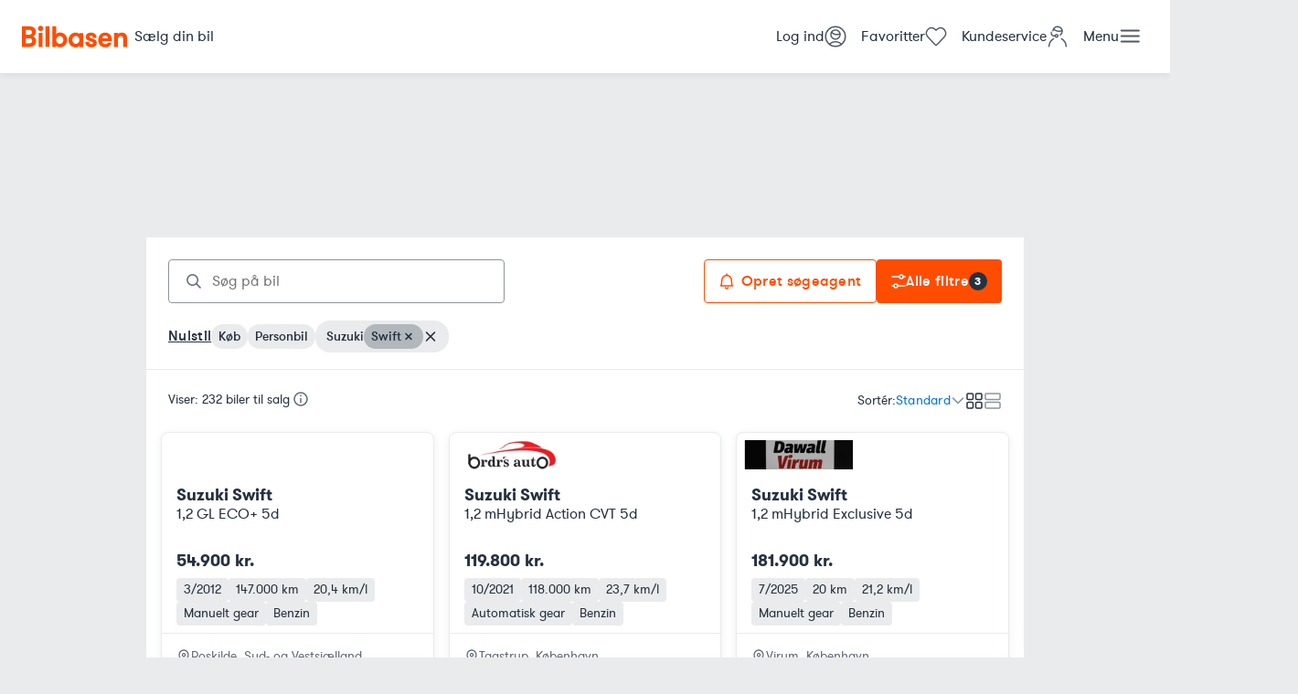

--- FILE ---
content_type: text/html; charset=utf-8
request_url: https://www.bilbasen.dk/brugt/bil/suzuki/swift
body_size: 173171
content:
<!DOCTYPE html><html lang="da"><head><meta charSet="utf-8"/><meta name="viewport" content="width=device-width, initial-scale=1"/><meta name="description" content="Se alle brugte biler til salg på Bilbasen - Danmarks største bilmarked. Søg billige biler og sammenlign priser fra både forhandlere og private."/><link rel="icon" href="/favicon.ico"/><link rel="preconnect" href="https://billeder.bilbasen.dk"/><title>Suzuki Swift - 232 brugte til salg på Bilbasen</title><link rel="canonical" href="https://www.bilbasen.dk/brugt/bil/suzuki/swift"/><script type="application/ld+json">{"@context":"https://schema.org","@type":"BreadcrumbList","itemListElement":[{"@type":"ListItem","position":1,"name":"Forside","item":"/"},{"@type":"ListItem","position":2,"name":"Brugte biler","item":"/brugt/bil"},{"@type":"ListItem","position":3,"name":"Suzuki","item":"/brugt/bil/suzuki"},{"@type":"ListItem","position":4,"name":"Swift","item":"/brugt/bil/suzuki/swift"}]}</script><script type="application/ld+json">{"@context":"https://schema.org","@type":"ItemList","numberOfItems":232,"itemListElement":[{"@type":"Product","image":["https://billeder.bilbasen.dk/bilinfo/06eb532f-1f02-4e85-b2a5-98b946d42e80.jpeg?class=S640X640"],"position":"1","name":"Suzuki Swift 1,2 GL ECO+ 5d","url":"https://www.bilbasen.dk/brugt/bil/suzuki/swift/12-gl-eco-5d/6707018","offers":{"@type":"Offer","price":54900,"priceCurrency":"DKK"}},{"@type":"Product","image":["https://billeder.bilbasen.dk/bilinfo/c7806912-67d5-4222-a0b9-4ebcb918012e.jpeg?class=S640X640","https://billeder.bilbasen.dk/bilinfo/011c078e-eca0-4b39-b7bb-fc657b5d6e3b.jpeg?class=S640X640","https://billeder.bilbasen.dk/bilinfo/961c8310-0958-4ad0-b200-f7144c7bd27b.jpeg?class=S640X640","https://billeder.bilbasen.dk/bilinfo/c26b094e-c495-487e-ad15-ff2b7075db20.jpeg?class=S640X640","https://billeder.bilbasen.dk/bilinfo/e572855d-b13f-467b-a843-7d20296007e9.jpeg?class=S640X640","https://billeder.bilbasen.dk/bilinfo/6c1e17ac-a53c-4747-9b4c-8372cc0b2e05.jpeg?class=S640X640","https://billeder.bilbasen.dk/bilinfo/1660212a-c5ab-4755-8352-757167fef461.jpeg?class=S640X640","https://billeder.bilbasen.dk/bilinfo/cf99fe89-997b-4f81-8d48-46b204659b2f.jpeg?class=S640X640","https://billeder.bilbasen.dk/bilinfo/6c43a356-6dc4-40f2-b44d-a44c5ee52f8f.jpeg?class=S640X640","https://billeder.bilbasen.dk/bilinfo/e316abab-5d33-449b-8b7a-61eca2b36655.jpeg?class=S640X640","https://billeder.bilbasen.dk/bilinfo/a922860c-f092-42c6-9a27-4812e03006a8.jpeg?class=S640X640","https://billeder.bilbasen.dk/bilinfo/1fca0959-7d78-45da-9362-b326bb5a6437.jpeg?class=S640X640","https://billeder.bilbasen.dk/bilinfo/1f008d96-1454-43c7-a9ed-c020a4b0434a.jpeg?class=S640X640","https://billeder.bilbasen.dk/bilinfo/11a10b55-5726-4091-86a1-e0a5098e50cf.jpeg?class=S640X640","https://billeder.bilbasen.dk/bilinfo/a51dbb76-0424-413f-b009-37ce680bae9a.jpeg?class=S640X640","https://billeder.bilbasen.dk/bilinfo/d8a05251-d1f7-4155-be9e-1dbf2b639e08.jpeg?class=S640X640","https://billeder.bilbasen.dk/bilinfo/4aa99496-2fa1-4753-be39-afc9799995b8.jpeg?class=S640X640"],"position":"2","name":"Suzuki Swift 1,2 mHybrid Action CVT 5d","url":"https://www.bilbasen.dk/brugt/bil/suzuki/swift/12-mhybrid-action-cvt-5d/6410439","offers":{"@type":"Offer","price":119800,"priceCurrency":"DKK"}},{"@type":"Product","image":["/bas-srp-site/_next/static/media/missing.c2ef8341.svg"],"position":"3","name":"Suzuki Swift 1,2 mHybrid Exclusive 5d","url":"https://www.bilbasen.dk/brugt/bil/suzuki/swift/12-mhybrid-exclusive-5d/6625601","offers":{"@type":"Offer","price":181900,"priceCurrency":"DKK"}},{"@type":"Product","image":["https://billeder.bilbasen.dk/bilinfo/3bac58c0-7f15-4daa-abb1-f33f791f5dd4.jpeg?class=S640X640","https://billeder.bilbasen.dk/bilinfo/3acf4531-5989-43f4-9b37-d6162ca36714.jpeg?class=S640X640","https://billeder.bilbasen.dk/bilinfo/873be18e-5b6b-4dad-a52f-64f58c8f2f52.jpeg?class=S640X640","https://billeder.bilbasen.dk/bilinfo/b74e7cfc-6ce8-4d5d-9bdd-1a03b0a7a389.jpeg?class=S640X640","https://billeder.bilbasen.dk/bilinfo/6f16bf0e-6a70-41d6-a9e8-cbb8c01a3a04.jpeg?class=S640X640","https://billeder.bilbasen.dk/bilinfo/7f976cac-fb14-49ea-9ae5-3c09d74e2920.jpeg?class=S640X640","https://billeder.bilbasen.dk/bilinfo/848c3a34-06d9-4426-9df6-1ea3bff3eacb.jpeg?class=S640X640","https://billeder.bilbasen.dk/bilinfo/34d4b858-abd8-4c8a-819b-8866f49b79ef.jpeg?class=S640X640","https://billeder.bilbasen.dk/bilinfo/8e2d5332-9305-42cb-85d5-c5a309b17cdc.jpeg?class=S640X640","https://billeder.bilbasen.dk/bilinfo/9aa43dbf-52ea-401a-a450-674469edde7b.jpeg?class=S640X640","https://billeder.bilbasen.dk/bilinfo/4b367479-c4ad-4780-8618-215a7b31d7a0.jpeg?class=S640X640","https://billeder.bilbasen.dk/bilinfo/ea577e90-b62f-4fab-9d66-4619b1a39350.jpeg?class=S640X640","https://billeder.bilbasen.dk/bilinfo/6c3b92c4-f5c7-44b5-9067-ce5a0b503eab.jpeg?class=S640X640","https://billeder.bilbasen.dk/bilinfo/ff715a3b-5c43-4823-b169-27d79e87d818.jpeg?class=S640X640","https://billeder.bilbasen.dk/bilinfo/9ec6c51a-8d31-48a0-8694-8e697280e050.jpeg?class=S640X640","https://billeder.bilbasen.dk/bilinfo/d0a7fdb4-62c1-4832-8ea1-fa7928eeb8cb.jpeg?class=S640X640"],"position":"4","name":"Suzuki Swift 1,2 Desire 5d","url":"https://www.bilbasen.dk/brugt/bil/suzuki/swift/12-desire-5d/6735986","offers":{"@type":"Offer","price":199990,"priceCurrency":"DKK"}},{"@type":"Product","image":["https://billeder.bilbasen.dk/bilinfo/653405a0-1e88-4e77-bc55-79cc35b12468.jpeg?class=S640X640","https://billeder.bilbasen.dk/bilinfo/81a31221-b3c9-4c01-bfab-241e366b70c2.jpeg?class=S640X640","https://billeder.bilbasen.dk/bilinfo/f0390787-2302-4d14-8c1b-6125b5da23e2.jpeg?class=S640X640","https://billeder.bilbasen.dk/bilinfo/c561fc4d-c817-4b22-a4f3-7c6ae47a7147.jpeg?class=S640X640","https://billeder.bilbasen.dk/bilinfo/a7f68244-a2eb-4551-a42d-5847c99f3e95.jpeg?class=S640X640","https://billeder.bilbasen.dk/bilinfo/961cb638-9a36-4a12-96f1-179b496d8cd7.jpeg?class=S640X640","https://billeder.bilbasen.dk/bilinfo/5339962f-b2b4-4691-b9ff-5b4fa56b5826.jpeg?class=S640X640","https://billeder.bilbasen.dk/bilinfo/362ed53d-a6ca-47c8-ad39-e11f88c50f7d.jpeg?class=S640X640","https://billeder.bilbasen.dk/bilinfo/ceb675ce-7ea5-47f0-a72c-05ded4799a50.jpeg?class=S640X640","https://billeder.bilbasen.dk/bilinfo/9077d29a-3afa-478c-a917-41d7adb84150.jpeg?class=S640X640","https://billeder.bilbasen.dk/bilinfo/84c715a9-a454-4d93-b5cf-2dd23ee0873c.jpeg?class=S640X640","https://billeder.bilbasen.dk/bilinfo/bcaa0795-b506-43ac-924e-3d1032102400.jpeg?class=S640X640","https://billeder.bilbasen.dk/bilinfo/f7255722-6556-4377-8110-f19e63f23efe.jpeg?class=S640X640","https://billeder.bilbasen.dk/bilinfo/90e58a44-cd4d-4789-bf03-90a4336ec143.jpeg?class=S640X640","https://billeder.bilbasen.dk/bilinfo/397fa491-a4cf-47a5-a9dd-9ccbb1d72df1.jpeg?class=S640X640","https://billeder.bilbasen.dk/bilinfo/4d2bafd2-28fb-4883-96eb-10dc991cb1e4.jpeg?class=S640X640","https://billeder.bilbasen.dk/bilinfo/e250c9c8-3b75-4915-9809-d2de2bdd80e3.jpeg?class=S640X640","https://billeder.bilbasen.dk/bilinfo/8cb41126-d143-4417-8009-99a01f40cf9f.jpeg?class=S640X640"],"position":"5","name":"Suzuki Swift 1,2 Advance 5d","url":"https://www.bilbasen.dk/brugt/bil/suzuki/swift/12-advance-5d/6735976","offers":{"@type":"Offer","price":184990,"priceCurrency":"DKK"}},{"@type":"Product","image":["https://billeder.bilbasen.dk/bilinfo/027d8349-d7d0-4037-99bf-ede9573bf36a.jpeg?class=S640X640","https://billeder.bilbasen.dk/bilinfo/6cc020ea-7fef-4173-b85b-bcae973151e8.jpeg?class=S640X640","https://billeder.bilbasen.dk/bilinfo/22bc6576-ff17-4b61-a86b-10b1975c6f48.jpeg?class=S640X640","https://billeder.bilbasen.dk/bilinfo/6be49fd5-26bc-448e-a5f2-d0218911981f.jpeg?class=S640X640","https://billeder.bilbasen.dk/bilinfo/48b96d6f-0a86-4b38-ba52-cd82e272f018.jpeg?class=S640X640","https://billeder.bilbasen.dk/bilinfo/06af1597-7245-449e-9349-03814d733560.jpeg?class=S640X640","https://billeder.bilbasen.dk/bilinfo/d6f1df17-f418-4dbc-a373-1f69ff549c84.jpeg?class=S640X640","https://billeder.bilbasen.dk/bilinfo/3b4912dc-11c7-4cf3-ad7c-231da48bced3.jpeg?class=S640X640","https://billeder.bilbasen.dk/bilinfo/b991998e-1b57-41a1-819a-c9bbf5cec716.jpeg?class=S640X640","https://billeder.bilbasen.dk/bilinfo/48feed10-1759-4264-90fd-d98b6250592a.jpeg?class=S640X640","https://billeder.bilbasen.dk/bilinfo/0b7c7eb7-6138-428f-8b8d-ba8ee1cfd78a.jpeg?class=S640X640"],"position":"6","name":"Suzuki Swift 1,2 GL ECO+ 5d","url":"https://www.bilbasen.dk/brugt/bil/suzuki/swift/12-gl-eco-5d/6657638","offers":{"@type":"Offer","price":54500,"priceCurrency":"DKK"}},{"@type":"Product","image":["https://billeder.bilbasen.dk/bilinfo/0a651731-3c8a-4c50-8076-c89143d3d89a.jpeg?class=S640X640","https://billeder.bilbasen.dk/bilinfo/1c7d4fca-fcb3-4d2a-982c-0b5e5c5ac9eb.jpeg?class=S640X640","https://billeder.bilbasen.dk/bilinfo/e0bb88c3-cea2-4fec-8a25-5f5370ca0e19.jpeg?class=S640X640","https://billeder.bilbasen.dk/bilinfo/847bb278-cf01-406d-8674-c05ce2f9ae4e.jpeg?class=S640X640","https://billeder.bilbasen.dk/bilinfo/d9e18c09-18e5-4286-92ba-0127e6696f43.jpeg?class=S640X640","https://billeder.bilbasen.dk/bilinfo/0c6dc1d7-1e70-4784-b339-a66aab6525a3.jpeg?class=S640X640","https://billeder.bilbasen.dk/bilinfo/faa1b5b5-f9e6-4087-8494-c6085c4f9d6b.jpeg?class=S640X640","https://billeder.bilbasen.dk/bilinfo/6daa923d-6f6e-442c-b644-92684b0e739c.jpeg?class=S640X640","https://billeder.bilbasen.dk/bilinfo/524c3479-e0d1-429c-b17e-50de37ca16ea.jpeg?class=S640X640","https://billeder.bilbasen.dk/bilinfo/1215d3b4-66da-4117-9812-c2e512571626.jpeg?class=S640X640","https://billeder.bilbasen.dk/bilinfo/a0d66cef-17fc-41f7-ac4d-adafac537555.jpeg?class=S640X640","https://billeder.bilbasen.dk/bilinfo/8c7d81de-59e4-421a-8d0b-1b4eb473f1ce.jpeg?class=S640X640","https://billeder.bilbasen.dk/bilinfo/f00c9ea4-06bf-4b7b-a78f-76bddb00bac5.jpeg?class=S640X640","https://billeder.bilbasen.dk/bilinfo/01442dc5-fdcb-4c74-8097-32aa11c39666.jpeg?class=S640X640","https://billeder.bilbasen.dk/bilinfo/4d424dad-63c5-4bca-b25a-db6a9fc87745.jpeg?class=S640X640"],"position":"7","name":"Suzuki Swift 1,2 GA 5d","url":"https://www.bilbasen.dk/brugt/bil/suzuki/swift/12-ga-5d/6784096","offers":{"@type":"Offer","price":29600,"priceCurrency":"DKK"}},{"@type":"Product","image":["https://billeder.bilbasen.dk/bilinfo/88eb571d-b85d-469c-9c00-87a2773ab6ed.jpeg?class=S640X640","https://billeder.bilbasen.dk/bilinfo/925db443-89e1-44ef-80f5-e53ea42fa46e.jpeg?class=S640X640","https://billeder.bilbasen.dk/bilinfo/4d2df1a5-13d6-4aeb-a9d8-dfa40b2fa60c.jpeg?class=S640X640","https://billeder.bilbasen.dk/bilinfo/4d904e3a-b822-4b46-a524-45f3cb73b3ad.jpeg?class=S640X640","https://billeder.bilbasen.dk/bilinfo/d006b0f9-ca68-4dc1-a560-10b93bf95535.jpeg?class=S640X640","https://billeder.bilbasen.dk/bilinfo/3c21dd15-82f5-4b01-b851-b361fced0283.jpeg?class=S640X640","https://billeder.bilbasen.dk/bilinfo/7a2a16a9-23a1-4d4f-84a2-8e0d6f9434d4.jpeg?class=S640X640","https://billeder.bilbasen.dk/bilinfo/32bb166c-f18a-42d4-8837-82095517a786.jpeg?class=S640X640","https://billeder.bilbasen.dk/bilinfo/c7bda702-9775-4dad-bdac-8e8eecc52ec1.jpeg?class=S640X640","https://billeder.bilbasen.dk/bilinfo/1140a6d1-b1cf-4b3b-a870-8d0ad796d522.jpeg?class=S640X640","https://billeder.bilbasen.dk/bilinfo/ada3d014-a95d-4ccd-9acc-d4ab006993d3.jpeg?class=S640X640","https://billeder.bilbasen.dk/bilinfo/b7a413e4-f22b-4df5-bc3a-b56eddd2c7fe.jpeg?class=S640X640","https://billeder.bilbasen.dk/bilinfo/c3e8778f-b289-473e-b9b3-311dc676e7ce.jpeg?class=S640X640","https://billeder.bilbasen.dk/bilinfo/43cf7aff-b519-463e-ab55-c6bdb8c41fbd.jpeg?class=S640X640","https://billeder.bilbasen.dk/bilinfo/621a53ee-8b6c-4d5b-8698-23cf2b4aefa9.jpeg?class=S640X640","https://billeder.bilbasen.dk/bilinfo/7e2be4ee-e995-4212-872a-77965bc1d8f1.jpeg?class=S640X640","https://billeder.bilbasen.dk/bilinfo/e88da057-d494-4dbb-a7bb-887f3bdd1e90.jpeg?class=S640X640","https://billeder.bilbasen.dk/bilinfo/8cefe6c1-836a-43b2-bec3-ab1394debd2e.jpeg?class=S640X640"],"position":"8","name":"Suzuki Swift 1,2 Dualjet mHybrid Action 5d","url":"https://www.bilbasen.dk/brugt/bil/suzuki/swift/12-dualjet-mhybrid-action-5d/6796395","offers":{"@type":"Offer","price":114900,"priceCurrency":"DKK"}},{"@type":"Product","image":["/bas-srp-site/_next/static/media/missing.c2ef8341.svg"],"position":"9","name":"Suzuki Swift 1,2 mHybrid Club 5d","url":"https://www.bilbasen.dk/brugt/bil/suzuki/swift/12-mhybrid-club-5d/6796334","offers":{"@type":"Offer","price":149900,"priceCurrency":"DKK"}},{"@type":"Product","image":["https://billeder.bilbasen.dk/bilinfo/dddf53df-7ae3-4430-bc0a-439d8af8e7fd.jpeg?class=S640X640","https://billeder.bilbasen.dk/bilinfo/025b1b9b-099c-47eb-9a8f-f84410ed619f.png?class=S640X640","https://billeder.bilbasen.dk/bilinfo/1f21e6be-2d41-4d06-a6fb-e454c3a26313.jpeg?class=S640X640","https://billeder.bilbasen.dk/bilinfo/68966683-00a4-478a-8e38-5627f00b44b1.jpeg?class=S640X640","https://billeder.bilbasen.dk/bilinfo/c2994284-7a22-493e-a67c-85ed116c00b7.jpeg?class=S640X640","https://billeder.bilbasen.dk/bilinfo/a39d55c0-17ba-4e4a-a8fd-146de1f7f2dc.jpeg?class=S640X640","https://billeder.bilbasen.dk/bilinfo/8a349001-d60e-49cc-bedc-62e9ab5afeb2.jpeg?class=S640X640","https://billeder.bilbasen.dk/bilinfo/d6ae0bc5-cdb2-4a7a-ac37-781fdc977005.jpeg?class=S640X640","https://billeder.bilbasen.dk/bilinfo/00bab3d5-12cb-4a3f-9df7-c86500dd21b1.jpeg?class=S640X640","https://billeder.bilbasen.dk/bilinfo/51fcc1d7-d690-4892-b86d-e0acb99e9a01.jpeg?class=S640X640","https://billeder.bilbasen.dk/bilinfo/690da595-56be-42dd-9287-a2e9178f5320.jpeg?class=S640X640","https://billeder.bilbasen.dk/bilinfo/d5384d1f-d659-4cc4-ba07-702ea8a739b2.jpeg?class=S640X640","https://billeder.bilbasen.dk/bilinfo/ca6d4180-50ea-4dae-9d46-4f67e69be878.jpeg?class=S640X640","https://billeder.bilbasen.dk/bilinfo/50b2cc3d-4f03-43cc-938c-edb62b2b12a5.jpeg?class=S640X640","https://billeder.bilbasen.dk/bilinfo/84abe8f0-3bcc-4f09-ac50-bd027f13fe3c.jpeg?class=S640X640","https://billeder.bilbasen.dk/bilinfo/5ecee464-7c2e-4d9d-8600-c121bf3c2d73.jpeg?class=S640X640","https://billeder.bilbasen.dk/bilinfo/7fa6296d-ca60-420f-acc2-d2748028d39d.jpeg?class=S640X640","https://billeder.bilbasen.dk/bilinfo/6e8340bb-7145-4b2a-9c46-8d129e390853.jpeg?class=S640X640","https://billeder.bilbasen.dk/bilinfo/1d569b62-e8d5-401c-9de3-76d453b1c12e.jpeg?class=S640X640","https://billeder.bilbasen.dk/bilinfo/12bc9b3c-5e1e-4a5b-954d-366eb03199a2.jpeg?class=S640X640","https://billeder.bilbasen.dk/bilinfo/4a51f600-fa69-4798-b360-cdee25f5c05a.jpeg?class=S640X640","https://billeder.bilbasen.dk/bilinfo/c07a722a-aea5-4090-9abb-5655679acfd0.jpeg?class=S640X640","https://billeder.bilbasen.dk/bilinfo/177353d4-5f48-48f1-a926-50e847d980b5.jpeg?class=S640X640","https://billeder.bilbasen.dk/bilinfo/4a431da1-c696-463c-a6fd-42c91c20768b.jpeg?class=S640X640"],"position":"10","name":"Suzuki Swift 1,2 mHybrid Exclusive 5d","url":"https://www.bilbasen.dk/brugt/bil/suzuki/swift/12-mhybrid-exclusive-5d/6796235","offers":{"@type":"Offer","price":109999,"priceCurrency":"DKK"}},{"@type":"Product","image":["https://billeder.bilbasen.dk/bilinfo/280f28df-aecb-4b94-a790-e48f880726d8.jpeg?class=S640X640","https://billeder.bilbasen.dk/bilinfo/14a22df9-2818-4ac3-81f9-a6eb5eacb1ee.jpeg?class=S640X640","https://billeder.bilbasen.dk/bilinfo/ef9a2809-3842-4d00-b272-79d77f2bea44.jpeg?class=S640X640","https://billeder.bilbasen.dk/bilinfo/b85e38c6-a76d-4104-95b4-65d65eab7fe1.jpeg?class=S640X640","https://billeder.bilbasen.dk/bilinfo/c2f87ba1-a759-4854-8564-7f6085c5700b.jpeg?class=S640X640","https://billeder.bilbasen.dk/bilinfo/f5708787-c300-470e-986a-154ba79a4451.jpeg?class=S640X640","https://billeder.bilbasen.dk/bilinfo/71d26477-d29e-4b95-96c3-4a01be7ad72d.jpeg?class=S640X640","https://billeder.bilbasen.dk/bilinfo/dba5cd77-1b92-4629-a0b4-b8c7a0d4d1d3.jpeg?class=S640X640","https://billeder.bilbasen.dk/bilinfo/80c0513e-888a-4746-89a0-ff23a75f2e95.jpeg?class=S640X640","https://billeder.bilbasen.dk/bilinfo/471f584c-bb5c-4efe-8c82-ca0184593333.jpeg?class=S640X640","https://billeder.bilbasen.dk/bilinfo/c4a5ef5a-3635-4e3c-9f0a-ba4c4ab0dbfa.jpeg?class=S640X640","https://billeder.bilbasen.dk/bilinfo/d4f84489-feec-4967-aaa8-5da2ccbea6cc.jpeg?class=S640X640","https://billeder.bilbasen.dk/bilinfo/a80a0060-00ec-4f75-8999-a205b852d2ac.jpeg?class=S640X640","https://billeder.bilbasen.dk/bilinfo/5bbe9a0c-622e-4a94-815f-2d8b78541de3.jpeg?class=S640X640","https://billeder.bilbasen.dk/bilinfo/163976e8-1047-4240-a12d-5437490b4382.jpeg?class=S640X640","https://billeder.bilbasen.dk/bilinfo/3f31f438-405c-42a0-bf23-65db492ca5b7.jpeg?class=S640X640","https://billeder.bilbasen.dk/bilinfo/fdf570f4-c751-4c0d-98ae-380ae90cce30.jpeg?class=S640X640","https://billeder.bilbasen.dk/bilinfo/44e49f0e-744e-44f2-962b-95da6a9125d4.jpeg?class=S640X640"],"position":"11","name":"Suzuki Swift 1,2 Desire 5d","url":"https://www.bilbasen.dk/brugt/bil/suzuki/swift/12-desire-5d/6787726","offers":{"@type":"Offer","price":189900,"priceCurrency":"DKK"}},{"@type":"Product","image":["https://billeder.bilbasen.dk/bilinfo/1b38684b-3458-4bb5-a5bc-fca7aed46fd4.jpeg?class=S640X640","https://billeder.bilbasen.dk/bilinfo/8f575199-11b2-4061-8577-8f5bf827d652.jpeg?class=S640X640","https://billeder.bilbasen.dk/bilinfo/acc9e5d5-c8bd-4f02-ae88-6e0ae80e15d3.jpeg?class=S640X640","https://billeder.bilbasen.dk/bilinfo/ca7c5462-d62e-42f4-b9fc-34f61df5d420.jpeg?class=S640X640","https://billeder.bilbasen.dk/bilinfo/fb520982-4065-4a82-bbf5-a5a5ebe7951f.jpeg?class=S640X640","https://billeder.bilbasen.dk/bilinfo/8867b57a-c9c6-4327-9681-d1b323a57969.jpeg?class=S640X640","https://billeder.bilbasen.dk/bilinfo/44959e33-7ec9-455a-9222-163c725c6457.jpeg?class=S640X640","https://billeder.bilbasen.dk/bilinfo/8688ed1c-aeed-4886-a9b5-f7001ee9e4a9.jpeg?class=S640X640","https://billeder.bilbasen.dk/bilinfo/532e46c8-7551-417a-acdd-9aa1f48be9f5.jpeg?class=S640X640","https://billeder.bilbasen.dk/bilinfo/cef3d7cc-6048-4ba8-973f-7b62af625671.jpeg?class=S640X640","https://billeder.bilbasen.dk/bilinfo/65b07f43-69dc-43ee-9244-a7687b224882.jpeg?class=S640X640","https://billeder.bilbasen.dk/bilinfo/e5982f5d-e24f-45fd-95d2-c563427c9993.jpeg?class=S640X640","https://billeder.bilbasen.dk/bilinfo/a2c6fcc0-8214-4648-b551-fbe3bc737a9c.jpeg?class=S640X640","https://billeder.bilbasen.dk/bilinfo/60711266-ed56-4f21-aa10-eb6e399c453a.jpeg?class=S640X640","https://billeder.bilbasen.dk/bilinfo/a1ed1535-7871-4fa4-b599-cbf201e79516.jpeg?class=S640X640","https://billeder.bilbasen.dk/bilinfo/7750fb02-f60b-458c-aa12-e0a121f21369.jpeg?class=S640X640","https://billeder.bilbasen.dk/bilinfo/81bbdda7-d3be-4542-99ed-777a50a6823d.jpeg?class=S640X640","https://billeder.bilbasen.dk/bilinfo/b3051ac6-a615-46a2-b838-d4da2df3e10c.jpeg?class=S640X640"],"position":"12","name":"Suzuki Swift 1,2 mHybrid Action CVT 5d","url":"https://www.bilbasen.dk/brugt/bil/suzuki/swift/12-mhybrid-action-cvt-5d/6764275","offers":{"@type":"Offer","price":139900,"priceCurrency":"DKK"}},{"@type":"Product","image":["https://billeder.bilbasen.dk/bilinfo/0034ac26-b800-4a78-8a0d-964e30985186.jpeg?class=S640X640","https://billeder.bilbasen.dk/bilinfo/775ffcb4-28e5-45f8-aa68-5cde78aecf6b.jpeg?class=S640X640","https://billeder.bilbasen.dk/bilinfo/90ecf866-3240-4d04-85ed-4a0ebf6d5a48.jpeg?class=S640X640","https://billeder.bilbasen.dk/bilinfo/7870dde6-f3fd-4ef7-a1c3-4f10823a67dd.jpeg?class=S640X640","https://billeder.bilbasen.dk/bilinfo/db296672-828a-403b-814a-3c140194a656.jpeg?class=S640X640","https://billeder.bilbasen.dk/bilinfo/7c10623d-783a-41c2-ada0-1fba93685b32.jpeg?class=S640X640","https://billeder.bilbasen.dk/bilinfo/b1e1a02b-cff3-407b-ac25-fd313462178a.jpeg?class=S640X640","https://billeder.bilbasen.dk/bilinfo/cfb4c99a-3c65-4ec0-98bf-2ae9d74e6b48.jpeg?class=S640X640","https://billeder.bilbasen.dk/bilinfo/be48492e-e58f-4aae-bb69-151d4daca49c.jpeg?class=S640X640","https://billeder.bilbasen.dk/bilinfo/df3ad0a8-d77c-4ddc-98a5-8b5d4213b2bc.jpeg?class=S640X640","https://billeder.bilbasen.dk/bilinfo/2c86d5aa-c015-44ed-a2e4-953422b768bc.jpeg?class=S640X640","https://billeder.bilbasen.dk/bilinfo/a0250de6-3daa-42aa-ba00-c4fd753c11e3.jpeg?class=S640X640","https://billeder.bilbasen.dk/bilinfo/bcc419b2-1df7-40e7-a4db-dd273cd98ea5.jpeg?class=S640X640","https://billeder.bilbasen.dk/bilinfo/770bbbe4-a5fb-4d86-88bc-fe355aff183e.jpeg?class=S640X640","https://billeder.bilbasen.dk/bilinfo/9c14493c-09bf-4439-acab-44e4f14aecdf.jpeg?class=S640X640","https://billeder.bilbasen.dk/bilinfo/92664645-4ff0-4aa6-a315-e3c5336750ff.jpeg?class=S640X640","https://billeder.bilbasen.dk/bilinfo/102b1078-7102-4597-ab3f-f17600bfda90.jpeg?class=S640X640","https://billeder.bilbasen.dk/bilinfo/bc8464ae-ba17-49b4-b04d-97dde328e78e.jpeg?class=S640X640","https://billeder.bilbasen.dk/bilinfo/c467ef46-5e0d-4cd0-9286-2ea4abe9b2f2.jpeg?class=S640X640","https://billeder.bilbasen.dk/bilinfo/308228a7-3858-414d-b840-ad018ca05b58.jpeg?class=S640X640","https://billeder.bilbasen.dk/bilinfo/8336ca7f-1638-4def-bef3-23529c1243ab.jpeg?class=S640X640"],"position":"13","name":"Suzuki Swift 1,2 Advance 5d","url":"https://www.bilbasen.dk/brugt/bil/suzuki/swift/12-advance-5d/6507639","offers":{"@type":"Offer","price":206000,"priceCurrency":"DKK"}},{"@type":"Product","image":["https://billeder.bilbasen.dk/bilinfo/c8bc39bf-d55d-4b61-a8f8-a18d8c1aae0a.jpeg?class=S640X640","https://billeder.bilbasen.dk/bilinfo/965569b5-983a-49dc-948a-bc1db403e7e4.jpeg?class=S640X640","https://billeder.bilbasen.dk/bilinfo/ca3a1202-9376-455f-bd45-ec6264e8c1ce.jpeg?class=S640X640","https://billeder.bilbasen.dk/bilinfo/e3775de0-e750-475b-b0ef-950689d31076.jpeg?class=S640X640","https://billeder.bilbasen.dk/bilinfo/29e62826-0db7-4467-ac73-299da181087a.jpeg?class=S640X640","https://billeder.bilbasen.dk/bilinfo/9a564150-8d4b-4b24-a9a6-b6b8d8084306.jpeg?class=S640X640","https://billeder.bilbasen.dk/bilinfo/226085b8-b001-4801-9faa-89d94a0239ac.jpeg?class=S640X640","https://billeder.bilbasen.dk/bilinfo/4af9354e-a2e4-44a3-9734-f0d24e3f119c.jpeg?class=S640X640","https://billeder.bilbasen.dk/bilinfo/72a5aea5-8896-49a6-b6a9-d7922ff88af1.jpeg?class=S640X640","https://billeder.bilbasen.dk/bilinfo/41d551d6-e4e8-4c30-b1b5-31e3c0c30b13.jpeg?class=S640X640","https://billeder.bilbasen.dk/bilinfo/d7b46acd-1ec8-4518-9e14-812f47a5dac4.jpeg?class=S640X640","https://billeder.bilbasen.dk/bilinfo/9f4c1f48-eb5c-44c9-ba5d-e3032f50de19.jpeg?class=S640X640","https://billeder.bilbasen.dk/bilinfo/bf48da31-c918-4b6a-87b0-982416b0cdd8.jpeg?class=S640X640","https://billeder.bilbasen.dk/bilinfo/e8e8bd10-2769-4ab0-a6d9-2868d4426c8c.jpeg?class=S640X640","https://billeder.bilbasen.dk/bilinfo/f96ef10e-1a57-47e6-be58-c2051c9e56de.jpeg?class=S640X640","https://billeder.bilbasen.dk/bilinfo/38f87e36-c223-4653-bb55-40464ee9f788.jpeg?class=S640X640","https://billeder.bilbasen.dk/bilinfo/ce9f09a8-2246-455a-985d-4dba7f995898.jpeg?class=S640X640"],"position":"14","name":"Suzuki Swift 1,2 GL ECO+ 5d","url":"https://www.bilbasen.dk/brugt/bil/suzuki/swift/12-gl-eco-5d/6673223","offers":{"@type":"Offer","price":59900,"priceCurrency":"DKK"}},{"@type":"Product","image":["https://billeder.bilbasen.dk/bilinfo/e89e9a8e-03c1-48cb-94ab-e6be409bf149.jpeg?class=S640X640","https://billeder.bilbasen.dk/bilinfo/5186bd4e-17a0-4b23-b1eb-f6d9cc381cae.jpeg?class=S640X640","https://billeder.bilbasen.dk/bilinfo/98c5cb9e-47b2-4832-bae1-5753802d2b9f.jpeg?class=S640X640","https://billeder.bilbasen.dk/bilinfo/01067e86-853f-4ffd-9980-0b5076f83b74.jpeg?class=S640X640","https://billeder.bilbasen.dk/bilinfo/f57825bb-f4c8-42b4-955c-48734fa97e59.jpeg?class=S640X640","https://billeder.bilbasen.dk/bilinfo/cecc7b18-e047-4553-a24a-6cb91cfb89b5.jpeg?class=S640X640","https://billeder.bilbasen.dk/bilinfo/802bcfae-90bd-41e6-8589-0a51c0e997d1.jpeg?class=S640X640","https://billeder.bilbasen.dk/bilinfo/470cc0d2-11dc-4310-97ff-bc4378e0412d.jpeg?class=S640X640","https://billeder.bilbasen.dk/bilinfo/22b570a9-5dd5-41b1-ac48-9b643bfd4dfa.jpeg?class=S640X640","https://billeder.bilbasen.dk/bilinfo/beb2b6cc-e428-4af7-b621-ccf7e6191fe3.jpeg?class=S640X640","https://billeder.bilbasen.dk/bilinfo/7c44d1c3-e2b0-47e3-8055-6036434800bb.jpeg?class=S640X640","https://billeder.bilbasen.dk/bilinfo/85dfc0d0-1b39-4af0-9654-223f43ea4e91.jpeg?class=S640X640","https://billeder.bilbasen.dk/bilinfo/2fe35173-f437-415b-b678-764e3c6443eb.jpeg?class=S640X640","https://billeder.bilbasen.dk/bilinfo/50ea1fe0-a037-4ba1-b098-14d2d3e84fe1.jpeg?class=S640X640","https://billeder.bilbasen.dk/bilinfo/299f176b-f7b1-417c-9fbf-1d6b1e4da32b.jpeg?class=S640X640","https://billeder.bilbasen.dk/bilinfo/7829d8d8-84f4-43cd-9ae2-6b5b373b9f80.jpeg?class=S640X640","https://billeder.bilbasen.dk/bilinfo/890e5d74-eee3-4eb1-9ff3-60fbe620ead8.jpeg?class=S640X640","https://billeder.bilbasen.dk/bilinfo/15c23283-0d43-410f-9201-b6aabfd807c5.jpeg?class=S640X640"],"position":"15","name":"Suzuki Swift 1,4 Boosterjet Sport 5d","url":"https://www.bilbasen.dk/brugt/bil/suzuki/swift/14-boosterjet-sport-5d/6722839","offers":{"@type":"Offer","price":139900,"priceCurrency":"DKK"}},{"@type":"Product","image":["https://billeder.bilbasen.dk/bilinfo/76101290-d4c4-44f5-92dc-69ecd96e0646.jpeg?class=S640X640","https://billeder.bilbasen.dk/bilinfo/9c2612de-fcdb-4462-a497-d65c0c932522.jpeg?class=S640X640","https://billeder.bilbasen.dk/bilinfo/121f9ac6-3922-43c6-8c07-a6f8d2b77a0d.jpeg?class=S640X640","https://billeder.bilbasen.dk/bilinfo/757e91ce-b2af-41a2-a280-a18534299af8.jpeg?class=S640X640","https://billeder.bilbasen.dk/bilinfo/34827c5a-125d-4638-895f-bcd5cec8c5de.jpeg?class=S640X640","https://billeder.bilbasen.dk/bilinfo/2c8ee408-15f2-4b13-8db9-06c81ff0751c.jpeg?class=S640X640","https://billeder.bilbasen.dk/bilinfo/0cbb980c-d4c0-4f73-91e9-a2cfade493b0.jpeg?class=S640X640","https://billeder.bilbasen.dk/bilinfo/820e91bf-a1f7-4a45-9d0d-9c1013b24697.jpeg?class=S640X640","https://billeder.bilbasen.dk/bilinfo/97b264ce-8025-4c9e-b12f-d06307007024.jpeg?class=S640X640","https://billeder.bilbasen.dk/bilinfo/4ac8b5d9-345f-4905-9713-d3cda3a23213.jpeg?class=S640X640","https://billeder.bilbasen.dk/bilinfo/d553ba3d-5ab6-4c7e-a7b5-fba72cf85076.jpeg?class=S640X640","https://billeder.bilbasen.dk/bilinfo/460e916b-8f28-4189-9009-da5636aa2162.jpeg?class=S640X640","https://billeder.bilbasen.dk/bilinfo/d191b0a7-99a1-4bfa-8212-7296f228866e.jpeg?class=S640X640","https://billeder.bilbasen.dk/bilinfo/b4cf7b55-377e-4f77-b1c0-9b17c3022287.jpeg?class=S640X640","https://billeder.bilbasen.dk/bilinfo/99f86246-afe4-40ee-8083-7a0fb5f5ec74.jpeg?class=S640X640","https://billeder.bilbasen.dk/bilinfo/e7d2fc98-7a39-4092-a91a-b8d13953654a.jpeg?class=S640X640","https://billeder.bilbasen.dk/bilinfo/c4554a49-c834-40e0-a034-4b2fb4a6d650.jpeg?class=S640X640","https://billeder.bilbasen.dk/bilinfo/a98be156-617b-4f35-8300-26d2814c5709.jpeg?class=S640X640"],"position":"16","name":"Suzuki Swift 1,2 mHybrid Exclusive 5d","url":"https://www.bilbasen.dk/brugt/bil/suzuki/swift/12-mhybrid-exclusive-5d/6640292","offers":{"@type":"Offer","price":169900,"priceCurrency":"DKK"}},{"@type":"Product","image":["https://billeder.bilbasen.dk/bilinfo/45ca97a5-5a2b-4353-b4ca-918c90d73ca7.jpeg?class=S640X640","https://billeder.bilbasen.dk/bilinfo/410fd953-e53d-416b-8cea-04b1e9d343ec.jpeg?class=S640X640","https://billeder.bilbasen.dk/bilinfo/a2f74b9b-41a2-4ff9-b157-7d148097ac37.jpeg?class=S640X640","https://billeder.bilbasen.dk/bilinfo/2f61b0c1-7409-4abf-ad78-5f07e2b7ad27.jpeg?class=S640X640","https://billeder.bilbasen.dk/bilinfo/cc8f2d95-9787-426c-b469-f7b2c4ea38e2.jpeg?class=S640X640","https://billeder.bilbasen.dk/bilinfo/c25e2a4a-b0cc-4d0f-9104-a492f8f373dc.jpeg?class=S640X640","https://billeder.bilbasen.dk/bilinfo/260c86ce-756c-445c-8311-6bff56c06b76.jpeg?class=S640X640","https://billeder.bilbasen.dk/bilinfo/0734d663-c7a5-4702-b763-ed33c2110a17.jpeg?class=S640X640","https://billeder.bilbasen.dk/bilinfo/a4a949b6-dd25-4491-acdc-8fbb6742a8a9.jpeg?class=S640X640","https://billeder.bilbasen.dk/bilinfo/823193d0-b62b-4b8b-bbb0-fb413b613d64.jpeg?class=S640X640","https://billeder.bilbasen.dk/bilinfo/4984396a-6d0a-4e58-bd09-f63a79a09e61.jpeg?class=S640X640","https://billeder.bilbasen.dk/bilinfo/26114edb-0d04-410e-a862-f0efb4f68e78.jpeg?class=S640X640","https://billeder.bilbasen.dk/bilinfo/8d372532-a0e7-494e-93ea-26ba7f83539e.jpeg?class=S640X640","https://billeder.bilbasen.dk/bilinfo/409d7ea7-21ef-417d-be68-43dd320e8825.jpeg?class=S640X640","https://billeder.bilbasen.dk/bilinfo/62dc556b-ddb0-46a4-9e8f-6016908bb9a5.jpeg?class=S640X640","https://billeder.bilbasen.dk/bilinfo/5eb51647-2868-4ce5-b8ad-a76904fb0d55.jpeg?class=S640X640","https://billeder.bilbasen.dk/bilinfo/7e4193aa-3c62-40e7-8ee9-99acdec8dbd5.jpeg?class=S640X640","https://billeder.bilbasen.dk/bilinfo/ee384aaa-017b-44be-98b5-4fd5a1b7e35e.jpeg?class=S640X640"],"position":"17","name":"Suzuki Swift 1,0 Boosterjet SHVS Exclusive 5d","url":"https://www.bilbasen.dk/brugt/bil/suzuki/swift/10-boosterjet-shvs-exclusive-5d/6585793","offers":{"@type":"Offer","price":89900,"priceCurrency":"DKK"}},{"@type":"Product","image":["https://billeder.bilbasen.dk/bilinfo/b170228f-0ab4-4b9b-8caf-0acd1a0cfa6d.jpeg?class=S640X640","https://billeder.bilbasen.dk/bilinfo/0ff612dc-c44f-40fe-a19c-400d9e47b95c.jpeg?class=S640X640","https://billeder.bilbasen.dk/bilinfo/7c57f7d5-2109-407f-b23e-762c2cae6a51.jpeg?class=S640X640","https://billeder.bilbasen.dk/bilinfo/f8e97fe1-a2b2-4f2d-bec4-f8d46a9e9403.jpeg?class=S640X640","https://billeder.bilbasen.dk/bilinfo/699e949e-4d32-4f4c-9106-499e0ef214d3.jpeg?class=S640X640","https://billeder.bilbasen.dk/bilinfo/8e7c33a6-4e5e-4c9b-bee6-bad0e13499b6.jpeg?class=S640X640","https://billeder.bilbasen.dk/bilinfo/1d208e52-c6d2-4a72-9b8a-9bafbdd28f86.jpeg?class=S640X640","https://billeder.bilbasen.dk/bilinfo/e1f715c2-fd0c-42ac-bac8-192a7f4f790d.jpeg?class=S640X640","https://billeder.bilbasen.dk/bilinfo/e8fd6c77-7d92-4a1c-98b0-5ae95cfeb151.jpeg?class=S640X640","https://billeder.bilbasen.dk/bilinfo/b9bf5f27-dd77-49a3-8ddb-fe7383afd92a.jpeg?class=S640X640","https://billeder.bilbasen.dk/bilinfo/e1b897b8-2e34-4c41-8f4c-fe29d9d18b7e.jpeg?class=S640X640","https://billeder.bilbasen.dk/bilinfo/0e93e691-fe7e-4617-b8f6-3a02474d7d26.jpeg?class=S640X640","https://billeder.bilbasen.dk/bilinfo/e6e961d0-5835-4f71-b78d-f4a81b0f1fea.jpeg?class=S640X640","https://billeder.bilbasen.dk/bilinfo/98b992b1-c6cf-4855-b81e-6194fc4180ae.jpeg?class=S640X640","https://billeder.bilbasen.dk/bilinfo/f64dfa48-2ddc-40ed-8bcb-0f9d04d8ab4d.jpeg?class=S640X640","https://billeder.bilbasen.dk/bilinfo/fc8d4708-8cbe-482a-af30-8d002c4d1693.jpeg?class=S640X640","https://billeder.bilbasen.dk/bilinfo/3d629008-a276-40d0-b53b-31a92dbb3cde.jpeg?class=S640X640","https://billeder.bilbasen.dk/bilinfo/0c552c9e-7ea8-4abe-967c-bf8ca85177d7.jpeg?class=S640X640","https://billeder.bilbasen.dk/bilinfo/d07416fd-e25a-489b-bebb-439149a78479.jpeg?class=S640X640","https://billeder.bilbasen.dk/bilinfo/50f97c12-6c02-4e0c-93d6-8e3c074ddb36.jpeg?class=S640X640","https://billeder.bilbasen.dk/bilinfo/ebd0ae95-1534-41fd-95ef-a81e455e1280.jpeg?class=S640X640","https://billeder.bilbasen.dk/bilinfo/4b3cc98b-2736-48fb-a14c-d7a51b649cc6.jpeg?class=S640X640","https://billeder.bilbasen.dk/bilinfo/15716ae1-017e-4a17-899b-e59a0934f2a1.jpeg?class=S640X640","https://billeder.bilbasen.dk/bilinfo/80620288-0bc9-4f32-b1f2-da493665a62e.jpeg?class=S640X640"],"position":"18","name":"Suzuki Swift 1,2 Dualjet mHybrid Exclusive+ 5d","url":"https://www.bilbasen.dk/brugt/bil/suzuki/swift/12-dualjet-mhybrid-exclusive-5d/6749997","offers":{"@type":"Offer","price":114900,"priceCurrency":"DKK"}},{"@type":"Product","image":["https://billeder.bilbasen.dk/bilinfo/aec972c7-1ef4-4cba-8b1f-809efcbafe62.jpeg?class=S640X640","https://billeder.bilbasen.dk/bilinfo/b6ea7caa-fa10-410e-95d2-feebcafa544e.jpeg?class=S640X640","https://billeder.bilbasen.dk/bilinfo/fcfe0030-cacb-4a14-a4af-d730039708db.jpeg?class=S640X640","https://billeder.bilbasen.dk/bilinfo/53591580-ad77-47ce-8b95-8faa8dbbfa9b.jpeg?class=S640X640","https://billeder.bilbasen.dk/bilinfo/77421226-0c98-4f9a-99a9-b857d4f0226e.jpeg?class=S640X640"],"position":"19","name":"Suzuki Swift 1,2 mHybrid Action 5d","url":"https://www.bilbasen.dk/brugt/bil/suzuki/swift/12-mhybrid-action-5d/6763525","offers":{"@type":"Offer","price":144900,"priceCurrency":"DKK"}},{"@type":"Product","image":["https://billeder.bilbasen.dk/bilinfo/c798c0f9-9767-4bc5-9d03-24af103841dc.jpeg?class=S640X640","https://billeder.bilbasen.dk/bilinfo/6f9c1e1d-606a-4eb5-bc2e-86a940f6de6e.jpeg?class=S640X640","https://billeder.bilbasen.dk/bilinfo/be4cfdc7-d578-4af5-9a74-97fd269bf2e5.jpeg?class=S640X640","https://billeder.bilbasen.dk/bilinfo/b6454a69-bfcb-4ee7-930b-5bd5138e98a1.jpeg?class=S640X640","https://billeder.bilbasen.dk/bilinfo/af416711-69ed-4c67-beed-4528338aa2bf.jpeg?class=S640X640","https://billeder.bilbasen.dk/bilinfo/e2e80f2b-69b0-46cf-ad42-e204594eff36.jpeg?class=S640X640","https://billeder.bilbasen.dk/bilinfo/611df29b-31f2-45c2-924c-931a631431ff.jpeg?class=S640X640","https://billeder.bilbasen.dk/bilinfo/4749435d-79fb-4145-b822-b7f94aae7c09.jpeg?class=S640X640","https://billeder.bilbasen.dk/bilinfo/49ab55c3-2923-4343-80ee-a2079abc2f22.jpeg?class=S640X640","https://billeder.bilbasen.dk/bilinfo/7bc2919c-8a14-47d1-86a4-cb40c8c0548b.jpeg?class=S640X640","https://billeder.bilbasen.dk/bilinfo/019adbeb-3843-44aa-89f8-12b0558bdfb6.jpeg?class=S640X640","https://billeder.bilbasen.dk/bilinfo/964f6e9e-e41a-4daf-9587-6c167e55ee8d.jpeg?class=S640X640","https://billeder.bilbasen.dk/bilinfo/5e40a8a7-52c1-437b-ad37-fd1eaf1aaf79.jpeg?class=S640X640","https://billeder.bilbasen.dk/bilinfo/9480265b-cec1-4746-9fa5-fff65da34294.jpeg?class=S640X640","https://billeder.bilbasen.dk/bilinfo/3fb0b2f8-afbe-4f42-8b73-11bb4910b9ba.jpeg?class=S640X640","https://billeder.bilbasen.dk/bilinfo/91ae9b6d-322f-43bd-b3f8-29bbc68961e8.jpeg?class=S640X640","https://billeder.bilbasen.dk/bilinfo/accc75fc-c41b-4895-94cc-33ebb34601b5.jpeg?class=S640X640","https://billeder.bilbasen.dk/bilinfo/144fa125-990f-42fc-be11-55fe6f0e6519.jpeg?class=S640X640"],"position":"20","name":"Suzuki Swift 1,2 Dualjet 5d","url":"https://www.bilbasen.dk/brugt/bil/suzuki/swift/12-dualjet-5d/6720053","offers":{"@type":"Offer","price":74700,"priceCurrency":"DKK"}},{"@type":"Product","image":["https://billeder.bilbasen.dk/bilinfo/ba912521-85de-41b6-a741-42ed34646cdb.jpeg?class=S640X640","https://billeder.bilbasen.dk/bilinfo/7ce680a8-a9be-4037-8356-6548b462555e.jpeg?class=S640X640","https://billeder.bilbasen.dk/bilinfo/b1f8e271-f75a-4b05-9589-4b967d71a220.jpeg?class=S640X640","https://billeder.bilbasen.dk/bilinfo/53def1a0-a6fb-4340-848f-c258c73df333.jpeg?class=S640X640","https://billeder.bilbasen.dk/bilinfo/bb7dc119-8054-4e7a-8fce-d4a36d1fbb23.jpeg?class=S640X640","https://billeder.bilbasen.dk/bilinfo/090dc30d-03a8-4d93-8366-8fc732dc9180.jpeg?class=S640X640","https://billeder.bilbasen.dk/bilinfo/7a34d4c1-1c39-4a88-953a-8c6126f73078.jpeg?class=S640X640","https://billeder.bilbasen.dk/bilinfo/0282634d-60c6-493f-8696-673a6580f5d2.jpeg?class=S640X640","https://billeder.bilbasen.dk/bilinfo/247fc0a6-d899-48dd-a055-cc577f578b12.jpeg?class=S640X640","https://billeder.bilbasen.dk/bilinfo/7a777f46-7616-40c7-9700-454187ca558a.jpeg?class=S640X640","https://billeder.bilbasen.dk/bilinfo/382c66d7-a21d-482e-83ef-474cef7d6b20.jpeg?class=S640X640","https://billeder.bilbasen.dk/bilinfo/5ca8ea24-8803-4da8-8dfa-54f96701af95.jpeg?class=S640X640","https://billeder.bilbasen.dk/bilinfo/1e299ad2-9916-4464-8db8-0a45030882eb.jpeg?class=S640X640","https://billeder.bilbasen.dk/bilinfo/0a7371a2-83f9-40f9-8b81-25b648e20493.jpeg?class=S640X640","https://billeder.bilbasen.dk/bilinfo/1f43ae69-7af1-4022-80e4-c3962d43425c.jpeg?class=S640X640"],"position":"21","name":"Suzuki Swift 1,2 Desire 5d","url":"https://www.bilbasen.dk/brugt/bil/suzuki/swift/12-desire-5d/6749022","offers":{"@type":"Offer","price":174900,"priceCurrency":"DKK"}},{"@type":"Product","image":["https://billeder.bilbasen.dk/bilinfo/0960abf7-dac3-4fc3-9915-03df6e034af9.jpeg?class=S640X640","https://billeder.bilbasen.dk/bilinfo/a303115a-449a-4933-aca7-24347f96a45a.jpeg?class=S640X640","https://billeder.bilbasen.dk/bilinfo/246bd796-78c6-46f9-8ba3-ba4f639311b3.jpeg?class=S640X640","https://billeder.bilbasen.dk/bilinfo/ca624af3-39f6-4f2e-8535-02f0fe9e97ce.jpeg?class=S640X640","https://billeder.bilbasen.dk/bilinfo/e7a9e0f4-53c1-4293-997a-4ac96cb17d1d.jpeg?class=S640X640","https://billeder.bilbasen.dk/bilinfo/9ca1d759-450f-447b-957a-2fbcb3efa0bc.jpeg?class=S640X640","https://billeder.bilbasen.dk/bilinfo/22afd09a-5285-4304-8cb4-45a107b46384.jpeg?class=S640X640","https://billeder.bilbasen.dk/bilinfo/dccd2c22-4d59-496b-aab7-ffd1174e2648.jpeg?class=S640X640","https://billeder.bilbasen.dk/bilinfo/52973c5b-062c-4f7e-a1e7-791d25263e52.jpeg?class=S640X640","https://billeder.bilbasen.dk/bilinfo/0afb8c72-84c6-41dc-8ad2-f1b4d6477a8e.jpeg?class=S640X640","https://billeder.bilbasen.dk/bilinfo/448c662e-e347-47f4-9384-776e4c19a85d.jpeg?class=S640X640","https://billeder.bilbasen.dk/bilinfo/311a51e9-4d38-4366-a27f-8999166f6c9c.jpeg?class=S640X640","https://billeder.bilbasen.dk/bilinfo/bc67e204-2e0a-4d00-9f8d-fb9fc6984922.jpeg?class=S640X640","https://billeder.bilbasen.dk/bilinfo/c98deaae-7af6-43f8-9560-5678f411c548.jpeg?class=S640X640","https://billeder.bilbasen.dk/bilinfo/f8bca413-9475-44b4-9666-e164511a9dbd.jpeg?class=S640X640","https://billeder.bilbasen.dk/bilinfo/3952166d-50af-4365-884a-0b16d99d0e54.jpeg?class=S640X640"],"position":"22","name":"Suzuki Swift 1,2 S ECO+ 5d","url":"https://www.bilbasen.dk/brugt/bil/suzuki/swift/12-s-eco-5d/6794748","offers":{"@type":"Offer","price":39800,"priceCurrency":"DKK"}},{"@type":"Product","image":["https://billeder.bilbasen.dk/bilinfo/d9b15eea-af3c-4c7c-82f1-b44d8447ca2d.jpeg?class=S640X640","https://billeder.bilbasen.dk/bilinfo/73daf5d8-97b3-45af-93b9-47f09c164aa2.jpeg?class=S640X640","https://billeder.bilbasen.dk/bilinfo/b541427c-0d2c-43b7-b05b-6180bf60d092.jpeg?class=S640X640","https://billeder.bilbasen.dk/bilinfo/e34b63fa-4761-4fb5-9f3e-4b6c7c21a605.jpeg?class=S640X640","https://billeder.bilbasen.dk/bilinfo/df57c35d-5db7-48f3-bfd7-7ee9d4b6eb87.jpeg?class=S640X640","https://billeder.bilbasen.dk/bilinfo/4cd7ccca-cc7d-45fe-980f-6c7c8a3d50f3.jpeg?class=S640X640","https://billeder.bilbasen.dk/bilinfo/80c28dce-983e-4a3f-a213-bc7d39c50aa4.jpeg?class=S640X640","https://billeder.bilbasen.dk/bilinfo/9b150600-db1e-4872-bd6d-c8c4b506f2f7.jpeg?class=S640X640","https://billeder.bilbasen.dk/bilinfo/5c0d8889-b0dd-436c-9a79-8f27804435c3.jpeg?class=S640X640","https://billeder.bilbasen.dk/bilinfo/c2c98c2f-c460-41be-b2da-4a10f17322ea.jpeg?class=S640X640","https://billeder.bilbasen.dk/bilinfo/b78d6c62-e16d-474f-b9da-0864f1df9178.jpeg?class=S640X640","https://billeder.bilbasen.dk/bilinfo/4e30fea4-0eee-4078-b9ca-e48e4ceae6ac.jpeg?class=S640X640","https://billeder.bilbasen.dk/bilinfo/9c8c0674-20f2-4a77-9fce-e7ff33acc586.jpeg?class=S640X640","https://billeder.bilbasen.dk/bilinfo/a26c4ee8-7fd0-4ec8-b8ce-86489f40367d.jpeg?class=S640X640","https://billeder.bilbasen.dk/bilinfo/66747354-e438-481b-9cb5-74e200d931a2.jpeg?class=S640X640","https://billeder.bilbasen.dk/bilinfo/4cc3f7ef-9a61-4b2b-8d3c-a4ad0697d600.jpeg?class=S640X640","https://billeder.bilbasen.dk/bilinfo/a3a46d26-65c6-4c5a-b745-0510a87c68df.jpeg?class=S640X640","https://billeder.bilbasen.dk/bilinfo/87894b4e-f79f-40a3-9d38-5b622f58d5ca.jpeg?class=S640X640","https://billeder.bilbasen.dk/bilinfo/32e11fc1-1e64-406c-8907-b9abb126289b.jpeg?class=S640X640","https://billeder.bilbasen.dk/bilinfo/2ca3467f-67bc-468f-82a4-15027873cb1a.jpeg?class=S640X640","https://billeder.bilbasen.dk/bilinfo/293c42e0-8707-4ae3-ba1a-45cd7ec7fd16.jpeg?class=S640X640","https://billeder.bilbasen.dk/bilinfo/5f1671de-827e-4091-a207-05abb3d25ed5.jpeg?class=S640X640"],"position":"23","name":"Suzuki Swift 1,2 GL ECO+ 5d","url":"https://www.bilbasen.dk/brugt/bil/suzuki/swift/12-gl-eco-5d/6756808","offers":{"@type":"Offer","price":54900,"priceCurrency":"DKK"}},{"@type":"Product","image":["https://billeder.bilbasen.dk/bilinfo/e5385d51-fb97-49e3-b95b-9bcd2667dc8a.jpeg?class=S640X640","https://billeder.bilbasen.dk/bilinfo/0cab3d7b-9f8d-43ce-b7ae-23880f87437a.jpeg?class=S640X640","https://billeder.bilbasen.dk/bilinfo/2bbde711-c9de-4d2a-9156-fc10f53f31ec.jpeg?class=S640X640","https://billeder.bilbasen.dk/bilinfo/fdf3316f-b26d-4bfe-845a-8af814379706.jpeg?class=S640X640","https://billeder.bilbasen.dk/bilinfo/c1308f96-625d-4588-8f4f-58cade823703.jpeg?class=S640X640","https://billeder.bilbasen.dk/bilinfo/0a064ef0-c871-412d-841c-76b56d25cb99.jpeg?class=S640X640","https://billeder.bilbasen.dk/bilinfo/109eac83-c680-4eb7-b127-50a9d562b633.jpeg?class=S640X640","https://billeder.bilbasen.dk/bilinfo/3fd82d81-352f-4673-90f2-53523abae3e6.jpeg?class=S640X640","https://billeder.bilbasen.dk/bilinfo/defa2799-2ea8-4655-b93f-469d6f566766.jpeg?class=S640X640","https://billeder.bilbasen.dk/bilinfo/d6398456-e582-4ba5-831b-dd82fc38ca81.jpeg?class=S640X640","https://billeder.bilbasen.dk/bilinfo/b06cf4e1-8ebe-45ff-98bf-717223f52cb0.jpeg?class=S640X640","https://billeder.bilbasen.dk/bilinfo/fcabba1f-271f-45e3-835e-54ebd7eaa35a.jpeg?class=S640X640","https://billeder.bilbasen.dk/bilinfo/ec082187-cf16-4075-a1b2-0edf6361c820.jpeg?class=S640X640","https://billeder.bilbasen.dk/bilinfo/4daf0cc5-c2e0-4706-9e04-1366b74b610a.jpeg?class=S640X640","https://billeder.bilbasen.dk/bilinfo/046f3b17-abc1-43e5-b239-ae662e55876b.jpeg?class=S640X640","https://billeder.bilbasen.dk/bilinfo/51b78aab-446d-495d-938b-8f1d62fb0af1.jpeg?class=S640X640","https://billeder.bilbasen.dk/bilinfo/63ef6b18-88a7-43c7-b4c6-1faeb5fc2265.jpeg?class=S640X640","https://billeder.bilbasen.dk/bilinfo/be7ce171-4264-4110-948c-112ed87d537e.jpeg?class=S640X640","https://billeder.bilbasen.dk/bilinfo/9f24acae-c366-497f-be6c-481104c45f4e.jpeg?class=S640X640"],"position":"24","name":"Suzuki Swift 1,2 GLX ECO+ 5d","url":"https://www.bilbasen.dk/brugt/bil/suzuki/swift/12-glx-eco-5d/6756827","offers":{"@type":"Offer","price":54900,"priceCurrency":"DKK"}},{"@type":"Product","image":["https://billeder.bilbasen.dk/bilinfo/b8e70bde-8260-4f06-af20-2fc0a13fd7e4.jpeg?class=S640X640","https://billeder.bilbasen.dk/bilinfo/4bdc4c9d-ce65-4868-bc41-2446b0fde54f.jpeg?class=S640X640","https://billeder.bilbasen.dk/bilinfo/d6e0f356-3016-47ce-ba21-372c23556f3f.jpeg?class=S640X640","https://billeder.bilbasen.dk/bilinfo/09c5a2b8-4b4e-4642-b14c-441aa452b62f.jpeg?class=S640X640","https://billeder.bilbasen.dk/bilinfo/bb18d6e1-9ba2-4984-8a81-35f8685d39cd.jpeg?class=S640X640","https://billeder.bilbasen.dk/bilinfo/606b1d9f-ae68-4e30-b0a4-5f15c5665457.jpeg?class=S640X640","https://billeder.bilbasen.dk/bilinfo/7af06025-3206-4a20-ab4b-8123e2702c9f.jpeg?class=S640X640","https://billeder.bilbasen.dk/bilinfo/71c2137d-8da0-4aed-8b8a-2ef8cd9a4013.jpeg?class=S640X640","https://billeder.bilbasen.dk/bilinfo/bb609237-6585-4804-9455-6799acbb1833.jpeg?class=S640X640","https://billeder.bilbasen.dk/bilinfo/1c670dbe-fd94-43c5-97f1-6e03f3dfda1d.jpeg?class=S640X640","https://billeder.bilbasen.dk/bilinfo/9f3e33c5-64f9-40f0-9bb3-1639dc6c995c.jpeg?class=S640X640","https://billeder.bilbasen.dk/bilinfo/e13318e8-9dde-427d-9006-4a15c596b146.jpeg?class=S640X640","https://billeder.bilbasen.dk/bilinfo/afadbf45-b457-46c7-b0e0-2784377eda12.jpeg?class=S640X640","https://billeder.bilbasen.dk/bilinfo/df7634ba-174f-46e2-9b44-3946059d8597.jpeg?class=S640X640","https://billeder.bilbasen.dk/bilinfo/a050a27a-0e47-45f9-9407-6ccb41d1d7f0.jpeg?class=S640X640","https://billeder.bilbasen.dk/bilinfo/5a9ed47a-0a50-4bea-b7dd-f28e5d521e79.jpeg?class=S640X640","https://billeder.bilbasen.dk/bilinfo/ff8cdb1b-b837-44be-9b39-01cb22621dfd.jpeg?class=S640X640","https://billeder.bilbasen.dk/bilinfo/6d4160a5-fea4-4724-8517-293dc3ef8627.jpeg?class=S640X640","https://billeder.bilbasen.dk/bilinfo/306aa0a6-7535-4282-913b-56e9475e70a0.jpeg?class=S640X640","https://billeder.bilbasen.dk/bilinfo/10d45756-add3-478f-8e3f-f75afdf1f477.jpeg?class=S640X640","https://billeder.bilbasen.dk/bilinfo/b4de5ab1-c33f-40dd-8f96-def3ecc5ac32.jpeg?class=S640X640","https://billeder.bilbasen.dk/bilinfo/0b089261-b3ea-4e65-878f-2c48cab1d447.jpeg?class=S640X640"],"position":"25","name":"Suzuki Swift 1,2 mHybrid Exclusive CVT 5d","url":"https://www.bilbasen.dk/brugt/bil/suzuki/swift/12-mhybrid-exclusive-cvt-5d/6778866","offers":{"@type":"Offer","price":159900,"priceCurrency":"DKK"}},{"@type":"Product","image":["https://billeder.bilbasen.dk/bilinfo/851fef9c-a876-451c-b32f-86b989d2080c.jpeg?class=S640X640","https://billeder.bilbasen.dk/bilinfo/ee3385c8-713d-4184-a303-b538a829ca3f.jpeg?class=S640X640","https://billeder.bilbasen.dk/bilinfo/4b37182f-478d-4ef9-840e-8519138f6507.jpeg?class=S640X640","https://billeder.bilbasen.dk/bilinfo/3729d527-0d72-438e-9644-d0d151024798.jpeg?class=S640X640","https://billeder.bilbasen.dk/bilinfo/cf8662d3-0025-40aa-a91c-d576dc7c16e0.jpeg?class=S640X640","https://billeder.bilbasen.dk/bilinfo/890e597d-d6e0-478c-96a0-3343213d7e97.jpeg?class=S640X640","https://billeder.bilbasen.dk/bilinfo/0e1454aa-70eb-4bed-a723-cc905e4ed2f5.jpeg?class=S640X640","https://billeder.bilbasen.dk/bilinfo/0703e351-c2e0-47dd-8531-08fbfa08da42.jpeg?class=S640X640","https://billeder.bilbasen.dk/bilinfo/e678ac14-e26a-42e7-9d42-dc0ce50410ae.jpeg?class=S640X640","https://billeder.bilbasen.dk/bilinfo/3bcaa210-c3f6-4753-b544-9a7a265e6bfd.jpeg?class=S640X640","https://billeder.bilbasen.dk/bilinfo/d3cd6a15-d693-43f6-b126-364e0eb82a4c.jpeg?class=S640X640","https://billeder.bilbasen.dk/bilinfo/4b18afa5-f22e-4d6a-b768-2c476ba4ada8.jpeg?class=S640X640","https://billeder.bilbasen.dk/bilinfo/4edd386b-7cb9-4e22-a181-826a93571f71.jpeg?class=S640X640","https://billeder.bilbasen.dk/bilinfo/aa5e87f9-bb7e-449a-8aee-c60ac2385c62.jpeg?class=S640X640","https://billeder.bilbasen.dk/bilinfo/79e3762f-4846-4c61-94dc-5b989550df3d.jpeg?class=S640X640","https://billeder.bilbasen.dk/bilinfo/c90ba59f-56e5-485e-b2a0-58895123a98d.jpeg?class=S640X640","https://billeder.bilbasen.dk/bilinfo/c1c6c6e0-fc9a-45e8-9b7a-f7cfbc875e5f.jpeg?class=S640X640","https://billeder.bilbasen.dk/bilinfo/b1034f06-e7e2-40d9-b976-5b05a75a5c80.jpeg?class=S640X640"],"position":"26","name":"Suzuki Swift 1,2 mHybrid Exclusive CVT 5d","url":"https://www.bilbasen.dk/brugt/bil/suzuki/swift/12-mhybrid-exclusive-cvt-5d/6762719","offers":{"@type":"Offer","price":159800,"priceCurrency":"DKK"}},{"@type":"Product","image":["https://billeder.bilbasen.dk/bilinfo/69f72b63-7845-44c3-9346-64363aeaa27b.jpeg?class=S640X640"],"position":"27","name":"Suzuki Swift 1,2 Desire 5d","url":"https://www.bilbasen.dk/brugt/bil/suzuki/swift/12-desire-5d/6617990","offers":{"@type":"Offer","price":199880,"priceCurrency":"DKK"}},{"@type":"Product","image":["https://billeder.bilbasen.dk/bilinfo/e05bf5d8-2df1-44a7-9534-73e6a5dfe0f4.jpeg?class=S640X640","https://billeder.bilbasen.dk/bilinfo/1debbf88-85cf-4fca-b366-7f9d19743e46.jpeg?class=S640X640","https://billeder.bilbasen.dk/bilinfo/ba990fb4-9117-494c-9949-6f9b2cb280ff.jpeg?class=S640X640","https://billeder.bilbasen.dk/bilinfo/ca87e1f0-32e1-4e40-9351-d5875719fe7b.jpeg?class=S640X640","https://billeder.bilbasen.dk/bilinfo/ce0edf98-9e18-4942-8858-0dcf13c0f601.jpeg?class=S640X640","https://billeder.bilbasen.dk/bilinfo/6e239681-55bc-40c7-bb72-d8cd2e50f009.jpeg?class=S640X640","https://billeder.bilbasen.dk/bilinfo/246ac66b-7aca-4312-894c-96d2896d4b41.jpeg?class=S640X640","https://billeder.bilbasen.dk/bilinfo/7895dd27-04e3-4b86-92fd-f56ece3c9d42.jpeg?class=S640X640","https://billeder.bilbasen.dk/bilinfo/83fd5315-81c8-4fef-9e0f-1f548886e246.jpeg?class=S640X640","https://billeder.bilbasen.dk/bilinfo/c182f90c-4cb5-421f-a82b-08adcca40972.jpeg?class=S640X640","https://billeder.bilbasen.dk/bilinfo/a5c16083-3f23-4ee2-a2a9-94f8b24c9085.jpeg?class=S640X640"],"position":"28","name":"Suzuki Swift 1,2 Advance 5d","url":"https://www.bilbasen.dk/brugt/bil/suzuki/swift/12-advance-5d/6650797","offers":{"@type":"Offer","price":184880,"priceCurrency":"DKK"}},{"@type":"Product","image":["https://billeder.bilbasen.dk/bilinfo/9c0cfc73-4c2a-4c0b-8899-296af22a7860.jpeg?class=S640X640","https://billeder.bilbasen.dk/bilinfo/b0239bb7-9aec-4907-b7be-a1a62882fdf0.jpeg?class=S640X640","https://billeder.bilbasen.dk/bilinfo/cab6d903-057a-4046-b5bf-a2f031be3568.jpeg?class=S640X640","https://billeder.bilbasen.dk/bilinfo/29f98eb1-2a36-4a20-89af-271ef718a27a.jpeg?class=S640X640","https://billeder.bilbasen.dk/bilinfo/c2c50ced-ef13-4c74-93ae-404bab81e030.jpeg?class=S640X640","https://billeder.bilbasen.dk/bilinfo/415ba4e9-5ebe-4f2f-9fe6-d273a951ed86.jpeg?class=S640X640","https://billeder.bilbasen.dk/bilinfo/16a54ba2-f30b-4447-b670-2d7514f7859d.jpeg?class=S640X640","https://billeder.bilbasen.dk/bilinfo/131f9d64-d316-4b78-b257-08d163520865.jpeg?class=S640X640","https://billeder.bilbasen.dk/bilinfo/2d663933-3695-44c1-97e4-d91b5d9c7ca4.jpeg?class=S640X640","https://billeder.bilbasen.dk/bilinfo/6dd08d12-4a3a-4ce6-bba6-d67453ce65ee.jpeg?class=S640X640","https://billeder.bilbasen.dk/bilinfo/269baa7c-53d2-4680-99c1-9571518c7471.jpeg?class=S640X640","https://billeder.bilbasen.dk/bilinfo/d5184388-d3e2-4b30-944c-e97f3b5154fe.jpeg?class=S640X640","https://billeder.bilbasen.dk/bilinfo/21a65b73-cc73-4c2c-8e1a-077a10f62b93.jpeg?class=S640X640","https://billeder.bilbasen.dk/bilinfo/17baf40c-b5e1-4cdd-bfff-1d323da2935b.jpeg?class=S640X640","https://billeder.bilbasen.dk/bilinfo/7aaeeda8-521f-4f67-847f-edb39efa44e4.jpeg?class=S640X640","https://billeder.bilbasen.dk/bilinfo/216f9c41-7f0c-43b0-9476-e2178a52ffe0.jpeg?class=S640X640","https://billeder.bilbasen.dk/bilinfo/41a757e9-574d-4fc2-a2d6-11994e5f7141.jpeg?class=S640X640"],"position":"29","name":"Suzuki Swift 1,2 mHybrid Exclusive CVT 5d","url":"https://www.bilbasen.dk/brugt/bil/suzuki/swift/12-mhybrid-exclusive-cvt-5d/6748391","offers":{"@type":"Offer","price":169900,"priceCurrency":"DKK"}},{"@type":"Product","image":["https://billeder.bilbasen.dk/bilinfo/c720682b-1e92-4fc1-b091-5aab0ff8b06d.jpeg?class=S640X640","https://billeder.bilbasen.dk/bilinfo/55a66a2f-18b5-4844-899d-aabd482c1b3b.jpeg?class=S640X640","https://billeder.bilbasen.dk/bilinfo/76bc9258-df46-4b1b-a089-9b86432d0e31.jpeg?class=S640X640","https://billeder.bilbasen.dk/bilinfo/7424c114-6abb-4242-ab07-aed51e10c32a.jpeg?class=S640X640","https://billeder.bilbasen.dk/bilinfo/56c76c45-1009-4c08-a8bc-e0d100ef5ac3.jpeg?class=S640X640","https://billeder.bilbasen.dk/bilinfo/87d9c575-9368-4090-8ede-6264747521b6.jpeg?class=S640X640","https://billeder.bilbasen.dk/bilinfo/32cc690f-63c5-4094-aa0d-a6c6ebb1b308.jpeg?class=S640X640","https://billeder.bilbasen.dk/bilinfo/b26be05c-d610-4014-b44d-81533b64e27f.jpeg?class=S640X640","https://billeder.bilbasen.dk/bilinfo/43f7d866-95bd-428f-88bd-034d76586412.jpeg?class=S640X640","https://billeder.bilbasen.dk/bilinfo/e501d476-73a9-4d0a-8571-0ac63fe7de3a.jpeg?class=S640X640","https://billeder.bilbasen.dk/bilinfo/a752483f-4c3c-4aae-bdb6-c42e24d45364.jpeg?class=S640X640","https://billeder.bilbasen.dk/bilinfo/41f4d421-1f84-4f4b-a83c-b1e0dbc1bfe8.jpeg?class=S640X640","https://billeder.bilbasen.dk/bilinfo/ee517f4d-de63-476d-9f16-ffcda54a282b.jpeg?class=S640X640","https://billeder.bilbasen.dk/bilinfo/9b15e5a2-ff26-45e6-8319-76e7a7963674.jpeg?class=S640X640","https://billeder.bilbasen.dk/bilinfo/d3a9678d-5656-474c-b474-edd749f15418.jpeg?class=S640X640"],"position":"30","name":"Suzuki Swift 1,2 Advance CVT 5d","url":"https://www.bilbasen.dk/brugt/bil/suzuki/swift/12-advance-cvt-5d/6762459","offers":{"@type":"Offer","price":204900,"priceCurrency":"DKK"}}]}</script><meta name="next-head-count" content="9"/><title data-rh="true"></title><link data-rh="true" rel="preload" as="script" href="//sdk-cdn.pulse.m10s.io/versioned/3.2/pulse.min.js"/><link data-rh="true" rel="preload" href="https://cmpv2.bilbasen.dk/unified/wrapperMessagingWithoutDetection.js" as="script"/><style data-rh="true" class="nmp-ads-adnami__midscroll">
				:root {
					--nmp-ads-adnami__midscroll__offset: 0px;
				}
			</style><style data-rh="true" class="nmp-ads-layout__globals">
	:root {
		--nmp-ads-layout__maxContentWidth: 960px;
	}

	@media screen and (max-width: calc(600px - 1px)) {
		:root {
			--nmp-ads-layout__isSmallScreen: initial;
--nmp-ads-layout__isNotSmallScreen:  ;
--nmp-ads-layout__isMediumScreen:  ;
--nmp-ads-layout__isNotMediumScreen: initial;
--nmp-ads-layout__isLargeScreen:  ;
--nmp-ads-layout__isNotLargeScreen: initial;
		}
	}

	@media screen and (min-width: 600px) and (max-width: calc(1120px - 1px)) {
		:root {
			--nmp-ads-layout__isSmallScreen:  ;
--nmp-ads-layout__isNotSmallScreen: initial;
--nmp-ads-layout__isMediumScreen: initial;
--nmp-ads-layout__isNotMediumScreen:  ;
--nmp-ads-layout__isLargeScreen:  ;
--nmp-ads-layout__isNotLargeScreen: initial;
		}
	}

	@media screen and (min-width: 1120px) {
		:root {
			--nmp-ads-layout__isSmallScreen:  ;
--nmp-ads-layout__isNotSmallScreen: initial;
--nmp-ads-layout__isMediumScreen:  ;
--nmp-ads-layout__isNotMediumScreen: initial;
--nmp-ads-layout__isLargeScreen: initial;
--nmp-ads-layout__isNotLargeScreen:  ;
		}
	}
</style><script data-rh="true">!function(w,d){(w[d]=w[d]||[]).push({pulseSkipGtmPageView:!0,pulseSkipGtmSdk:!0,pulseSkipGtmTracking:!0})}(window,'dataLayer')</script><script data-rh="true">!function(w,d){w[d]=w[d]||[],w[d].push({CMP_GTM_Skip:!0})}(window,'dataLayer')</script><script data-rh="true">function _typeof(t){return(_typeof="function"==typeof Symbol&&"symbol"==typeof Symbol.iterator?function(t){return typeof t}:function(t){return t&&"function"==typeof Symbol&&t.constructor===Symbol&&t!==Symbol.prototype?"symbol":typeof t})(t)}!function(){var t=function(){var t,e,o=[],n=window,r=n;for(;r;){try{if(r.frames.__tcfapiLocator){t=r;break}}catch(t){}if(r===n.top)break;r=r.parent}t||(!function t(){var e=n.document,o=!!n.frames.__tcfapiLocator;if(!o)if(e.body){var r=e.createElement("iframe");r.style.cssText="display:none",r.name="__tcfapiLocator",e.body.appendChild(r)}else setTimeout(t,5);return!o}(),n.__tcfapi=function(){for(var t=arguments.length,n=new Array(t),r=0;r<t;r++)n[r]=arguments[r];if(!n.length)return o;"setGdprApplies"===n[0]?n.length>3&&2===parseInt(n[1],10)&&"boolean"==typeof n[3]&&(e=n[3],"function"==typeof n[2]&&n[2]("set",!0)):"ping"===n[0]?"function"==typeof n[2]&&n[2]({gdprApplies:e,cmpLoaded:!1,cmpStatus:"stub"}):o.push(n)},n.addEventListener("message",(function(t){var e="string"==typeof t.data,o={};if(e)try{o=JSON.parse(t.data)}catch(t){}else o=t.data;var n="object"===_typeof(o)&&null!==o?o.__tcfapiCall:null;n&&window.__tcfapi(n.command,n.version,(function(o,r){var a={__tcfapiReturn:{returnValue:o,success:r,callId:n.callId}};t&&t.source&&t.source.postMessage&&t.source.postMessage(e?JSON.stringify(a):a,"*")}),n.parameter)}),!1))};"undefined"!=typeof module?module.exports=t:t()}();</script><link data-next-font="" rel="preconnect" href="/" crossorigin="anonymous"/><link rel="preload" href="/bas-srp-site/_next/static/css/32ba8525f657fce8.css" as="style"/><link rel="stylesheet" href="/bas-srp-site/_next/static/css/32ba8525f657fce8.css" data-n-g=""/><link rel="preload" href="/bas-srp-site/_next/static/css/b8e5fc59becfcda9.css" as="style"/><link rel="stylesheet" href="/bas-srp-site/_next/static/css/b8e5fc59becfcda9.css" data-n-p=""/><noscript data-n-css=""></noscript><script defer="" nomodule="" src="/bas-srp-site/_next/static/chunks/polyfills-42372ed130431b0a.js"></script><script src="/bas-srp-site/_next/static/chunks/webpack-f58e2f3fa308cffd.js" defer=""></script><script src="/bas-srp-site/_next/static/chunks/framework-ada8c3131db50756.js" defer=""></script><script src="/bas-srp-site/_next/static/chunks/main-e6739351e8e6a9ae.js" defer=""></script><script src="/bas-srp-site/_next/static/chunks/pages/_app-6f1020856fd04c1d.js" defer=""></script><script src="/bas-srp-site/_next/static/chunks/762-696d85bebfdf38aa.js" defer=""></script><script src="/bas-srp-site/_next/static/chunks/61-ca257256c5f97f8f.js" defer=""></script><script src="/bas-srp-site/_next/static/chunks/450-f0030981b65a7c2f.js" defer=""></script><script src="/bas-srp-site/_next/static/chunks/pages/brugt/%5B...path%5D-1860946c233212fd.js" defer=""></script><script src="/bas-srp-site/_next/static/6Jj2uRC1936wrPy1HoMOw/_buildManifest.js" defer=""></script><script src="/bas-srp-site/_next/static/6Jj2uRC1936wrPy1HoMOw/_ssgManifest.js" defer=""></script></head><body><div id="__next"><header class="Header_header__rIoLV"><a href="/" class="Header_logo__DMGHi" data-e2e="bb-logo"><svg xmlns="http://www.w3.org/2000/svg" viewBox="0 0 240 50"><path d="M38.2 16.8h8.7v32h-8.7v-32zM42.6.4c-1.7 0-3.1.6-4.3 1.8s-1.8 2.6-1.8 4.3.6 3.1 1.8 4.3 2.6 1.8 4.3 1.8 3.1-.6 4.3-1.8 1.8-2.6 1.8-4.3-.6-3.1-1.8-4.3C45.7 1 44.3.4 42.6.4m11.3 1.1h8.7v47.2h-8.7V1.5zm114.2 31.6c-.8-.7-1.8-1.3-2.9-1.8-1-.4-2-.9-3.1-1.3-1.4-.5-2.6-1-3.7-1.3-1-.4-1.9-.7-2.5-1s-1-.6-1.3-.9c-.2-.3-.3-.6-.3-1.1 0-.8.3-1.4.9-1.8.7-.5 1.6-.7 2.6-.7 1.5 0 2.5.3 3.1 1s.9 1.6.9 2.9v.8h8.5v-.8c0-1.6-.3-3.1-1-4.5s-1.6-2.5-2.7-3.5-2.4-1.7-3.9-2.3c-2.9-1.1-6.5-1-9.4-.2-1.5.4-2.8 1-3.9 1.8s-2 1.8-2.7 3-1 2.6-1 4.2c0 1.4.2 2.6.6 3.6.4 1 1 1.9 1.7 2.6s1.5 1.2 2.5 1.7c.9.5 1.9.9 3 1.3 1.6.6 3 1.1 4.2 1.5 1.1.4 2.1.7 2.8 1.1.7.3 1.2.7 1.5 1s.4.7.4 1.2c0 1.3-.6 1.8-1 2-.8.5-1.9.7-3.1.7-1.5 0-2.8-.4-3.7-1.1-.9-.6-1.3-1.8-1.3-3.5v-.8h-8.5v.8c0 1.9.4 3.6 1.1 5.1.7 1.5 1.7 2.7 3 3.7 1.2 1 2.6 1.8 4.2 2.3 1.5.5 3.2.8 4.9.8s3.3-.2 4.9-.6c1.6-.4 3-1 4.1-1.8 1.2-.8 2.2-1.9 2.9-3.2s1-2.8 1-4.5c0-1.5-.3-2.8-.8-3.8-.4-1-1.1-1.9-2-2.6M234 17.2c1.6.8 2.9 1.9 3.9 3.3.8 1.2 1.4 2.6 1.7 4.1.3 1.4.4 3.2.4 5.4v18.9h-8.7V32.3c0-1.2-.1-2.4-.3-3.5-.2-1-.5-1.9-1-2.6-.4-.7-1-1.2-1.7-1.6s-1.6-.6-2.8-.6c-2.2 0-3.8.7-4.8 2.3-1.1 1.6-1.7 3.7-1.7 6.1v16.5h-8.7v-32h8.7V20s2.2-4 9.1-4c3.8 0 5.9 1.2 5.9 1.2m-202.8 13c-.6-1.4-1.4-2.5-2.4-3.4-.9-.9-1.9-1.6-3-2.1-.1 0-.1-.1-.2-.1l.6-.3c1-.6 2-1.3 2.8-2.2.8-.9 1.5-2 2-3.2s.8-2.6.8-4.2c0-1.2-.2-2.6-.5-4.1-.4-1.6-1.1-3-2.3-4.3C27.9 5 26.3 3.9 24.3 3s-4.7-1.3-7.9-1.3H0v47.2h16.4c3.2 0 5.9-.5 8-1.4s3.7-2.1 4.8-3.5c1.2-1.4 2-2.9 2.4-4.5s.6-3 .6-4.2c0-2.1-.3-3.7-1-5.1m-8.7-13.1c-.1.6-.4 1.2-.9 1.7-.4.5-1.1 1-1.9 1.4s-2 .6-3.4.6H9.1V9.9h7.3c1.4 0 2.5.2 3.4.6.8.4 1.5.9 1.9 1.4.4.6.7 1.1.9 1.7.2.7.2 1.2.2 1.7-.1.5-.1 1.1-.3 1.8M22 38.6c-.4.5-1.1 1-1.9 1.4s-2 .6-3.4.6H9.1V29h7.8c1.3 0 2.4.2 3.2.6.8.4 1.5.9 1.9 1.5.5.6.8 1.2 1 1.9s.3 1.3.3 1.8c0 .6-.1 1.2-.2 1.9-.3.7-.6 1.3-1.1 1.9m109.2-21.8V20c-.9-1.3-2.4-2.5-4.3-3.2-1.3-.5-2.8-.8-4.2-.8-1.8 0-3.6.3-5.2.8-.5.2-1 .3-1.5.6-2 .9-3.7 2.1-5.2 3.7-1.4 1.5-2.6 3.4-3.4 5.4s-1.2 4.2-1.2 6.4.4 4.4 1.2 6.4c.8 2 1.9 3.8 3.4 5.4 1.4 1.6 3.2 2.8 5.2 3.7l1.5.6c1.6.5 3.3.8 5.2.8 1.5 0 2.9-.3 4.2-.8 1.9-.7 3.5-1.9 4.3-3.2V49h8.7V17h-8.7v-.2zm-.6 19.4c-.4 1.1-1 2-1.7 2.8s-1.6 1.4-2.6 1.9-2.1.7-3.3.7c-1.2 0-2.3-.2-3.3-.7s-1.8-1.1-2.5-1.9c-.7-.8-1.3-1.7-1.6-2.8-.4-1.1-.6-2.2-.6-3.4s.2-2.4.6-3.4c.4-1.1.9-2 1.6-2.8s1.6-1.4 2.5-1.9c1-.5 2.1-.7 3.3-.7 1.2 0 2.3.2 3.3.7s1.9 1.1 2.6 1.9 1.3 1.7 1.7 2.8c.4 1.1.6 2.2.6 3.4 0 1.2-.2 2.3-.6 3.4m-61 12.6h8.7v-3.2c.9 1.3 2.4 2.5 4.3 3.2 1.3.5 2.8.8 4.2.8 1.8 0 3.6-.3 5.2-.8.5-.2 1-.3 1.5-.6 2-.9 3.7-2.1 5.2-3.7 1.4-1.5 2.6-3.4 3.4-5.4s1.2-4.2 1.2-6.4-.4-4.4-1.2-6.4c-.8-2-1.9-3.8-3.4-5.4-1.4-1.6-3.2-2.8-5.2-3.7l-1.5-.6c-1.6-.5-3.3-.8-5.2-.8-1.5 0-2.9.3-4.2.8-1.9.7-3.5 1.9-4.3 3.2V1.5h-8.7v47.3zm9.3-19.4c.4-1.1 1-2 1.7-2.8s1.6-1.4 2.6-1.9 2.1-.7 3.3-.7c1.2 0 2.3.2 3.3.7s1.8 1.1 2.6 1.9c.7.8 1.3 1.7 1.6 2.8.4 1.1.6 2.2.6 3.4 0 1.2-.2 2.4-.6 3.4-.4 1.1-.9 2-1.6 2.8s-1.6 1.4-2.6 1.9-2.1.7-3.3.7c-1.2 0-2.3-.2-3.3-.7s-1.9-1.1-2.6-1.9c-.7-.8-1.3-1.7-1.7-2.8-.4-1.1-.6-2.2-.6-3.4s.2-2.4.6-3.4M204 24.8c-.8-1.7-1.8-3.3-3.2-4.6-1.4-1.3-2.9-2.3-4.8-3.1-1.8-.7-3.8-1.1-5.8-1.1-2.5 0-4.7.4-6.7 1.3-2 .8-3.6 2-5 3.6-1.3 1.5-2.4 3.3-3.1 5.4-.7 2-1.1 4.2-1.1 6.6 0 2.3.3 4.5 1 6.5.7 2.1 1.7 3.9 3 5.4s3 2.7 5 3.6c2 .9 4.3 1.3 7 1.3 2 0 3.9-.3 5.5-.9 1.6-.6 3.1-1.3 4.3-2.3s2.3-2.1 3-3.4c.8-1.3 1.3-2.6 1.5-4v-.2H196c-.4.9-.9 1.6-1.7 2.3-.8.6-2.1 1-3.9 1-1.4 0-2.5-.2-3.4-.6-.9-.4-1.6-.9-2.1-1.5-.6-.6-1-1.4-1.2-2.2-.2-.6-.4-1.3-.5-2.3h21.6c.6-3.2.7-7.7-.8-10.8m-19-.1c1.3-1.1 3-1.7 5-1.7s3.5.6 4.7 1.8c1.1 1 1.6 2.4 1.8 4.4h-13.4c.2-2.2.8-3.6 1.9-4.5"></path></svg></a><div class="Header_actions___NtOe"><div><a data-e2e="link-0" href="/saelg-din-brugte-bil" class="Header_action__XVtdJ Header_largeAndUp__eTSs6"><span class="">Sælg din bil</span></a></div><div><a data-e2e="link-1" href="/bruger/log-ind" class="Header_action__XVtdJ"><span class="Header_text__mgq1O">Log ind</span><img src="/bas-srp-site/icons/User.svg" alt="User" height="24" width="24" class="Header_icon__C49kn"/></a><a href="/mine/favoritter" class="Header_action__XVtdJ" data-e2e="favorite-link"><span class="Header_text__mgq1O">Favoritter</span><div class="Header_favoritesIcon__E_F6X"><svg xmlns="http://www.w3.org/2000/svg" viewBox="0 0 24 25" fill="none" width="24" height="24" color="#4F5864" class="Header_icon__C49kn"><path clip-rule="evenodd" d="M11.97 22.5c.606 0 .948-.53 1.925-1.565 1.22-1.295 2.397-2.501 3.251-3.408 2.523-2.676 3.515-3.691 4.219-4.484 1.87-2.105 2.113-5.03.845-7.252-1.6-2.8-3.985-3.291-5.268-3.291s-2.2.492-3.82 1.757L12 5.308l-1.093-1.051C9.15 2.755 7.876 2.5 7.06 2.5c-.68 0-3.525 0-5.358 3.291-1.338 2.402-.639 5.36 1.065 7.252.305.34 1.563 1.657 3.745 4.029.878.955 2.122 2.269 3.037 3.266.518.565 1.815 2.162 2.421 2.162Z" stroke="currentColor" stroke-width="1.5"></path></svg></div></a><a data-e2e="link-4" href="/support" class="Header_action__XVtdJ Header_mediumAndUp__rNupl"><span class="Header_text__mgq1O">Kundeservice</span><img src="/bas-srp-site/icons/Support.svg" alt="Support" height="24" width="24" class="Header_icon__C49kn"/></a><button aria-expanded="false" aria-haspopup="dialog" class="Header_action__XVtdJ" data-e2e="menu-button"><span class="Header_text__mgq1O">Menu</span><svg xmlns="http://www.w3.org/2000/svg" viewBox="0 0 24 24" fill="#4F5864" width="24" height="24" class="Header_icon__C49kn"><rect x="1.75781" y="4.5" width="21" height="2" rx="1"></rect><rect x="1.75781" y="10.5" width="21" height="2" rx="1"></rect><rect x="1.75781" y="16.5" width="21" height="2" rx="1"></rect></svg></button></div></div></header><div class="nmp-ads-layout__topscroll"></div><div class="nmp-ads-layout__wrapper"><div class="nmp-ads-layout__wallpaper"></div><div class="nmp-ads-layout__top"></div><div class="nmp-ads-layout__page"><div class="nmp-ads-layout__skyscrapers"></div><div class="nmp-ads-layout__content"><div class="container"><main><div class="srp_stickyActions__uczdk"><section class="SearchActions_actions__HjtWb"><div class="srp_freeTextSearchContainer__tL_zT"><div class="TextField_wrapper__9q_ny FreeTextSearchFilter_search__9B1TF" aria-expanded="false" aria-haspopup="listbox" role="combobox"><svg xmlns="http://www.w3.org/2000/svg" height="16" width="16" viewBox="0 0 16 16" fill="none" style="margin-left:var(--padding-inner-sm);color:var(--color-grey-2);display:inline-flex;flex:none;width:auto"><path d="M8.795 11.803A5.684 5.684 0 1 0 4.348 1.341a5.684 5.684 0 0 0 4.447 10.462ZM11 11l4 4" stroke="currentColor" stroke-width="1.5" stroke-linecap="round" stroke-linejoin="round"></path></svg><input type="search" class="TextField_input__yBhS9" id="SearchSRP" data-e2e="freetext-search" placeholder="Søg på bil" aria-autocomplete="list" value=""/></div></div><div class="srp_searchAgent__bHdum"><button class="Button_button__HqBdQ Button_secondary__1JD7f SearchAgent_searchAgentBtn___Sl_N"><svg width="16" height="18" viewBox="0 0 16 18" fill="none" xmlns="http://www.w3.org/2000/svg"><path d="M6.58496 15.9567C6.77588 16.5693 7.35897 17 8.0021 17C8.64523 17 9.22833 16.5693 9.41924 15.9567" stroke="#FF4B00" stroke-width="1.5" stroke-linecap="round" stroke-linejoin="round"></path><path d="M8 2.60006V1" stroke="#FF4B00" stroke-width="1.5" stroke-linecap="round" stroke-linejoin="round"></path><path d="M7.99986 2.60004C10.964 2.60004 13.3334 5.08302 13.3334 8.01824C13.3334 13.1085 14.4001 13.9783 14.4001 13.9783H1.59961C1.59961 13.9783 2.66632 12.5941 2.66632 8.01824C2.66632 5.1031 5.05936 2.60004 7.99986 2.60004Z" stroke="#FF4B00" stroke-width="1.5" stroke-linecap="round" stroke-linejoin="round"></path></svg><span><span class="SearchAgent_searchAgentBtnText__Hu64r">Opret søgeagent</span></span></button><button data-e2e="all-filters-button" class="Button_button__HqBdQ srp_filtersButton__yHL48"><svg xmlns="http://www.w3.org/2000/svg" height="16" width="16" viewBox="0 0 16 16" fill="none" style="display:inline-flex;flex:none;width:auto"><path d="M1 3h8M7 13h8M13 3h2M1 13h2" stroke="currentColor" stroke-width="1.5" stroke-linecap="round" stroke-linejoin="round"></path><circle cx="11" cy="3" r="2" stroke="currentColor" stroke-width="1.5"></circle><circle cx="5" cy="13" r="2" stroke="currentColor" stroke-width="1.5"></circle></svg><span><span class="FiltersCaption_caption__MY_c3">Alle filtre</span><span class="FiltersCaption_shortCaption__SvHx2">Filtre</span></span><span class="Badge_badge__uKVvd">3</span></button></div></section><div class="Chips_srpChips__9IK_W Chips_showAllChips__Ut_rr" data-e2e="chips"><a style="text-decoration:underline;color:var(--color-primary);font-weight:500;background-color:transparent;outline:none;padding-left:0;padding-right:0" data-e2e="reset-filters" class="Button_button__HqBdQ"><span>Nulstil</span></a><div class="Chip_chip__PvDtd"><span class="caption font-medium">Køb</span></div><div class="Chip_chip__PvDtd"><span class="caption font-medium">Personbil</span></div><div class="Chip_chipWrap__lIPGJ"><div class="Chip_chipParent__Lp23c"><span class="caption font-medium">Suzuki</span></div><div class="Chip_chip__PvDtd"><span class="caption font-medium">Swift</span><button class="Chip_remove__3BRm5"><svg xmlns="http://www.w3.org/2000/svg" height="17" width="16" viewBox="0 0 16 17" fill="none"><path d="m11 5.5-6 6M5 5.5l6 6" stroke="currentColor" stroke-width="1.5" stroke-linecap="round" stroke-linejoin="round"></path></svg></button></div><button class="Chip_chipWrapRemove__7Pkn_"><svg xmlns="http://www.w3.org/2000/svg" height="17" width="16" viewBox="0 0 16 17" fill="none"><path d="m12.5 4-9 9M3.5 4l9 9" stroke="currentColor" stroke-width="1.5" stroke-linecap="round" stroke-linejoin="round"></path></svg></button></div></div></div><div class="srp_top__DeS8G"><div class="CarAbundance_availableCars__l15RL" data-e2e="abundance">Viser: 232 biler til salg<svg xmlns="http://www.w3.org/2000/svg" height="16" width="16" viewBox="0 0 16 16" fill="none" class="InfoPopover_icon__rhdZ8"><path d="M8 7.5v4" stroke="currentColor" stroke-width="1.5" stroke-miterlimit="10" stroke-linecap="round"></path><path d="M8 4v.5" stroke="currentColor" stroke-width="1.5" stroke-linecap="round" stroke-linejoin="round"></path><path d="M8 1a7 7 0 1 0 0 14A7 7 0 0 0 8 1Z" stroke="currentColor" stroke-width="1.5" stroke-miterlimit="10"></path></svg></div><div class="srp_sortingDisplayControls__qj1MQ caption"><div class="Sorting_sorting__Jbj6V"><span>Sortér:</span><button aria-expanded="false" aria-haspopup="menu" id=":Rckdmral6H1:" class="Button_button__HqBdQ Button_label__ZARoG"><span>Standard</span><svg xmlns="http://www.w3.org/2000/svg" height="17" width="16" viewBox="0 0 16 17" fill="none" style="margin-top:-2px;color:var(--color-grey-3)" aria-hidden="true" focusable="false"><path d="M2.5 6 8 11.5 13.5 6" stroke="currentColor" stroke-width="1.5" stroke-linecap="round" stroke-linejoin="round"></path></svg></button></div><div class="DisplayModeSelect_wrapper__jMFjv"><button title="Gallerivisning"><svg xmlns="http://www.w3.org/2000/svg" height="20" width="20" viewBox="0 0 20 20" fill="none" class="DisplayModeSelect_option__wZZZS DisplayModeSelect_active__9J8J3" aria-hidden="true" focusable="false"><path d="M7.333 2H3.067C2.477 2 2 2.478 2 3.067v4.266c0 .59.478 1.067 1.067 1.067h4.266c.59 0 1.067-.478 1.067-1.067V3.067C8.4 2.477 7.922 2 7.333 2ZM7.333 11.6H3.067c-.59 0-1.067.478-1.067 1.067v4.266C2 17.523 2.478 18 3.067 18h4.266c.59 0 1.067-.477 1.067-1.067v-4.266c0-.59-.478-1.067-1.067-1.067ZM16.933 2h-4.266c-.59 0-1.067.478-1.067 1.067v4.266c0 .59.478 1.067 1.067 1.067h4.266c.59 0 1.067-.478 1.067-1.067V3.067C18 2.477 17.523 2 16.933 2ZM16.933 11.6h-4.266c-.59 0-1.067.478-1.067 1.067v4.266c0 .59.478 1.067 1.067 1.067h4.266c.59 0 1.067-.477 1.067-1.067v-4.266c0-.59-.477-1.067-1.067-1.067Z" stroke="currentColor" stroke-width="1.5" stroke-linecap="round" stroke-linejoin="round"></path></svg><span class="visually-hidden">Gallerivisning</span></button><button title="Listevisning"><svg xmlns="http://www.w3.org/2000/svg" height="20" width="20" viewBox="0 0 20 20" fill="none" class="DisplayModeSelect_option__wZZZS" aria-hidden="true" focusable="false"><path d="M16.933 2H3.067C2.477 2 2 2.478 2 3.067v4.266c0 .59.478 1.067 1.067 1.067h13.866c.59 0 1.067-.478 1.067-1.067V3.067C18 2.477 17.522 2 16.933 2ZM16.933 11.6H3.067c-.59 0-1.067.478-1.067 1.067v4.266C2 17.523 2.478 18 3.067 18h13.866c.59 0 1.067-.478 1.067-1.067v-4.266c0-.59-.478-1.067-1.067-1.067Z" stroke="currentColor" stroke-width="1.5" stroke-linecap="round" stroke-linejoin="round"></path></svg><span class="visually-hidden">Listevisning</span></button></div></div></div><section class="srp_results__2UEV_"><article class="Listing_listing__XwaYe"><a href="https://www.bilbasen.dk/brugt/bil/suzuki/swift/12-gl-eco-5d/6707018" class="Listing_link__6Z504"></a><div class="Listing_listingWrap__41B9X"><div class="Listing_top__XOOc_"></div><div class="Listing_media__WRFl0"><div class="Carousel_carousel__5a7l3 Listing_image__4qVm7"><div class="Carousel_overlay__YajZB"><button class="Favorites_favoritesButton__w8WSv Listing_favoriteButton__rbTE_"><svg width="32" height="32" viewBox="0 0 32 32" xmlns="http://www.w3.org/2000/svg" class="Favorites_favoritesIcon__b8nGj"><circle cx="16" cy="16" r="16" class="circle"></circle><path class="path" d="M16.0019 23.5L10.0345 16.892C9.50834 16.3248 9.16331 15.6074 9.04523 14.8351C8.92714 14.0628 9.04159 13.272 9.37337 12.5677V12.5677C9.60856 12.042 9.96611 11.5831 10.4148 11.2313C10.8634 10.8794 11.3896 10.6452 11.9472 10.5492C12.5048 10.4532 13.077 10.4982 13.6136 10.6803C14.1503 10.8625 14.6352 11.1763 15.0259 11.5942L16.0019 12.6293L16.9763 11.5951C17.3668 11.1775 17.8515 10.864 18.3878 10.682C18.9242 10.5 19.496 10.455 20.0533 10.5509C20.6106 10.6468 21.1365 10.8808 21.585 11.2324C22.0335 11.5839 22.391 12.0424 22.6262 12.5677V12.5677C22.9583 13.2718 23.0729 14.0625 22.9548 14.8348C22.8367 15.607 22.4915 16.3243 21.9651 16.8912L16.0019 23.5Z" stroke="currentColor" fill="none" stroke-width="1.5" stroke-linecap="round" stroke-linejoin="round"></path></svg></button></div><div class="Carousel_slide-container__v3vvI" tabindex="0"><div class="Carousel_slide__niXs2"><a href="https://www.bilbasen.dk/brugt/bil/suzuki/swift/12-gl-eco-5d/6707018" aria-hidden="true" tabindex="-1" class="Listing_imageLink__l0HVl"><img alt="Suzuki Swift 1,2 GL ECO+ 5d" loading="lazy" decoding="async" data-nimg="fill" class="object-fit-cover" style="position:absolute;height:100%;width:100%;left:0;top:0;right:0;bottom:0;color:transparent" sizes="(max-width: 500px) 100vw, (max-width: 800px) 50vw, 33vw" srcSet="https://billeder.bilbasen.dk/bilinfo/06eb532f-1f02-4e85-b2a5-98b946d42e80.jpeg?class=S140X140 140w, https://billeder.bilbasen.dk/bilinfo/06eb532f-1f02-4e85-b2a5-98b946d42e80.jpeg?class=S200X200 200w, https://billeder.bilbasen.dk/bilinfo/06eb532f-1f02-4e85-b2a5-98b946d42e80.jpeg?class=S225X225 225w, https://billeder.bilbasen.dk/bilinfo/06eb532f-1f02-4e85-b2a5-98b946d42e80.jpeg?class=S300X300 300w, https://billeder.bilbasen.dk/bilinfo/06eb532f-1f02-4e85-b2a5-98b946d42e80.jpeg?class=S640X640 640w, https://billeder.bilbasen.dk/bilinfo/06eb532f-1f02-4e85-b2a5-98b946d42e80.jpeg?class=S960X960 960w" src="https://billeder.bilbasen.dk/bilinfo/06eb532f-1f02-4e85-b2a5-98b946d42e80.jpeg?class=S960X960"/></a></div></div></div></div><div class="Listing_makeModel__7yqgs"><div><h3 class="font-bold">Suzuki Swift</h3>1,2 GL ECO+ 5d</div></div><div class="Listing_price__6B3kE"><h3 class="font-bold color-primary">54.900 kr.</h3></div><div class="Listing_details__bkAK3"><ul class="ListingDetails_list__WPBUe"><li class="ListingDetails_listItem___omDg">3/2012</li><li class="ListingDetails_listItem___omDg">147.000 km</li><li class="ListingDetails_listItem___omDg">20,4 km/l</li><li class="ListingDetails_listItem___omDg">Manuelt gear</li><li class="ListingDetails_listItem___omDg">Benzin</li></ul></div><div class="Listing_properties___ptWv"><div>3/2012</div><div>147.000 km</div><div>20,4 km/l</div></div><div class="Listing_description__sCNNM">  -KØB HELT UDEN UDBETALING.. Købsbeløbet er inkl. leveringomkostninger - og nummerplader. -  Vinterhjul,                              - kørecomputer, højdejust. forsæder, el-ruder, aircondition, fjernb. centrallås, sædevarme, isofix, airbags, multifunktionsrat, bagagerumsdækken, kopholder,split bagsæde, abs, servo, service ok - der er servicebog, tidligere undervogns behandlet, bilen er synet 9. april 2025, Bare en rigtig pæn bil med få udvendige kosmetisk e ,---jeg kan tilbyde dig finansiering - til en lav månedlig ydelse helt uden udbetaling --- Bor du alene -eller er du pensionist kan du også få finansiering --Køber du i dag - kører du i morgen. - Se mere på www.perheine.dk - Ring direkte til Per Heine på mobil 20852945 eller send en mail - til - perheinechristensen@gmail.com -forbehold for taste fejl. - Jeg har købt og solgt biler i mere end 50 år.</div><div class="Listing_location__nKGQz"><div><svg xmlns="http://www.w3.org/2000/svg" height="17" width="16" viewBox="0 0 16 17" fill="currentColor"><path fill-rule="evenodd" clip-rule="evenodd" d="M2.398 7.25c0-3.272 2.503-5.926 5.6-5.95 3.097.024 5.6 2.678 5.6 5.95 0 1.603-.65 3.152-1.604 4.235L8 15.7l-4.01-4.23c-.947-1.083-1.592-2.625-1.592-4.22Zm9.956 0c0-2.535-1.953-4.613-4.355-4.637-2.403.024-4.356 2.102-4.356 4.637 0 1.174.465 2.41 1.246 3.31L8 13.844l3.098-3.27a5.19 5.19 0 0 0 1.257-3.323Z"></path><path fill-rule="evenodd" clip-rule="evenodd" d="M5.848 7.209c0-1.27.975-2.298 2.177-2.298 1.203 0 2.178 1.029 2.178 2.298 0 1.269-.975 2.298-2.178 2.298-1.202 0-2.177-1.03-2.177-2.298Zm3.11 0c0-.543-.418-.985-.932-.985-.515 0-.934.442-.934.985 0 .543.419.985.934.985.514 0 .933-.442.933-.985Z"></path></svg><span>Roskilde, Syd- og Vestsjælland</span></div></div></div></article><article class="Listing_listing__XwaYe"><a href="https://www.bilbasen.dk/brugt/bil/suzuki/swift/12-mhybrid-action-cvt-5d/6410439" class="Listing_link__6Z504"></a><div class="Listing_listingWrap__41B9X"><div class="Listing_top__XOOc_"><div class="Listing_banners___mGEq"><img class="Listing_dealerLogoCard__wHl9H" src="https://billeder.bilbasen.dk/bilinfo/935c847c-5d51-42a4-bf0f-ea8395b474aa.jpeg?class=S400X400" alt="Forhandlerlogo"/></div></div><div class="Listing_media__WRFl0"><div class="Carousel_carousel__5a7l3 Listing_image__4qVm7"><div class="Carousel_overlay__YajZB"><div class="CarouselIndicator_pagination__dl2P1 Listing_dots__8avTN"><div class="CarouselIndicator_dot-container__SOJTH"><span class="CarouselIndicator_dot__6BC8l CarouselIndicator_active__RoKoF"></span><span class="CarouselIndicator_dot__6BC8l"></span><span class="CarouselIndicator_dot__6BC8l"></span><span class="CarouselIndicator_dot__6BC8l"></span><span class="CarouselIndicator_dot__6BC8l"></span><span class="CarouselIndicator_dot__6BC8l"></span><span class="CarouselIndicator_dot__6BC8l"></span><span class="CarouselIndicator_dot__6BC8l"></span><span class="CarouselIndicator_dot__6BC8l"></span><span class="CarouselIndicator_dot__6BC8l"></span><span class="CarouselIndicator_dot__6BC8l"></span><span class="CarouselIndicator_dot__6BC8l"></span><span class="CarouselIndicator_dot__6BC8l"></span><span class="CarouselIndicator_dot__6BC8l"></span><span class="CarouselIndicator_dot__6BC8l"></span><span class="CarouselIndicator_dot__6BC8l"></span><span class="CarouselIndicator_dot__6BC8l"></span></div></div><button class="Favorites_favoritesButton__w8WSv Listing_favoriteButton__rbTE_"><svg width="32" height="32" viewBox="0 0 32 32" xmlns="http://www.w3.org/2000/svg" class="Favorites_favoritesIcon__b8nGj"><circle cx="16" cy="16" r="16" class="circle"></circle><path class="path" d="M16.0019 23.5L10.0345 16.892C9.50834 16.3248 9.16331 15.6074 9.04523 14.8351C8.92714 14.0628 9.04159 13.272 9.37337 12.5677V12.5677C9.60856 12.042 9.96611 11.5831 10.4148 11.2313C10.8634 10.8794 11.3896 10.6452 11.9472 10.5492C12.5048 10.4532 13.077 10.4982 13.6136 10.6803C14.1503 10.8625 14.6352 11.1763 15.0259 11.5942L16.0019 12.6293L16.9763 11.5951C17.3668 11.1775 17.8515 10.864 18.3878 10.682C18.9242 10.5 19.496 10.455 20.0533 10.5509C20.6106 10.6468 21.1365 10.8808 21.585 11.2324C22.0335 11.5839 22.391 12.0424 22.6262 12.5677V12.5677C22.9583 13.2718 23.0729 14.0625 22.9548 14.8348C22.8367 15.607 22.4915 16.3243 21.9651 16.8912L16.0019 23.5Z" stroke="currentColor" fill="none" stroke-width="1.5" stroke-linecap="round" stroke-linejoin="round"></path></svg></button><button class="Carousel_next__dEo_J IconButton_iconButton__B7ntr"><svg xmlns="http://www.w3.org/2000/svg" height="17" width="16" viewBox="0 0 16 17" fill="none"><path d="m5.5 14.25 5.5-5.5-5.5-5.5" stroke="currentColor" stroke-width="1.5" stroke-linecap="round" stroke-linejoin="round"></path></svg></button><button class="Carousel_prev__A9Yhc IconButton_iconButton__B7ntr"><svg xmlns="http://www.w3.org/2000/svg" height="17" width="16" viewBox="0 0 16 17" fill="none" style="transform:rotateZ(180deg)"><path d="m5.5 14.25 5.5-5.5-5.5-5.5" stroke="currentColor" stroke-width="1.5" stroke-linecap="round" stroke-linejoin="round"></path></svg></button></div><div class="Carousel_slide-container__v3vvI" tabindex="0"><div class="Carousel_slide__niXs2"><a href="https://www.bilbasen.dk/brugt/bil/suzuki/swift/12-mhybrid-action-cvt-5d/6410439" aria-hidden="true" tabindex="-1" class="Listing_imageLink__l0HVl"><img alt="Suzuki Swift 1,2 mHybrid Action CVT 5d" loading="lazy" decoding="async" data-nimg="fill" class="object-fit-cover" style="position:absolute;height:100%;width:100%;left:0;top:0;right:0;bottom:0;color:transparent" sizes="(max-width: 500px) 100vw, (max-width: 800px) 50vw, 33vw" srcSet="https://billeder.bilbasen.dk/bilinfo/c7806912-67d5-4222-a0b9-4ebcb918012e.jpeg?class=S140X140 140w, https://billeder.bilbasen.dk/bilinfo/c7806912-67d5-4222-a0b9-4ebcb918012e.jpeg?class=S200X200 200w, https://billeder.bilbasen.dk/bilinfo/c7806912-67d5-4222-a0b9-4ebcb918012e.jpeg?class=S225X225 225w, https://billeder.bilbasen.dk/bilinfo/c7806912-67d5-4222-a0b9-4ebcb918012e.jpeg?class=S300X300 300w, https://billeder.bilbasen.dk/bilinfo/c7806912-67d5-4222-a0b9-4ebcb918012e.jpeg?class=S640X640 640w, https://billeder.bilbasen.dk/bilinfo/c7806912-67d5-4222-a0b9-4ebcb918012e.jpeg?class=S960X960 960w" src="https://billeder.bilbasen.dk/bilinfo/c7806912-67d5-4222-a0b9-4ebcb918012e.jpeg?class=S960X960"/></a></div><div class="Carousel_slide__niXs2"><a href="https://www.bilbasen.dk/brugt/bil/suzuki/swift/12-mhybrid-action-cvt-5d/6410439" aria-hidden="true" tabindex="-1" class="Listing_imageLink__l0HVl"><img alt="Suzuki Swift 1,2 mHybrid Action CVT 5d" loading="lazy" decoding="async" data-nimg="fill" class="object-fit-cover" style="position:absolute;height:100%;width:100%;left:0;top:0;right:0;bottom:0;color:transparent" sizes="(max-width: 500px) 100vw, (max-width: 800px) 50vw, 33vw" srcSet="https://billeder.bilbasen.dk/bilinfo/011c078e-eca0-4b39-b7bb-fc657b5d6e3b.jpeg?class=S140X140 140w, https://billeder.bilbasen.dk/bilinfo/011c078e-eca0-4b39-b7bb-fc657b5d6e3b.jpeg?class=S200X200 200w, https://billeder.bilbasen.dk/bilinfo/011c078e-eca0-4b39-b7bb-fc657b5d6e3b.jpeg?class=S225X225 225w, https://billeder.bilbasen.dk/bilinfo/011c078e-eca0-4b39-b7bb-fc657b5d6e3b.jpeg?class=S300X300 300w, https://billeder.bilbasen.dk/bilinfo/011c078e-eca0-4b39-b7bb-fc657b5d6e3b.jpeg?class=S640X640 640w, https://billeder.bilbasen.dk/bilinfo/011c078e-eca0-4b39-b7bb-fc657b5d6e3b.jpeg?class=S960X960 960w" src="https://billeder.bilbasen.dk/bilinfo/011c078e-eca0-4b39-b7bb-fc657b5d6e3b.jpeg?class=S960X960"/></a></div><div class="Carousel_slide__niXs2"><a href="https://www.bilbasen.dk/brugt/bil/suzuki/swift/12-mhybrid-action-cvt-5d/6410439" aria-hidden="true" tabindex="-1" class="Listing_imageLink__l0HVl"><img alt="Suzuki Swift 1,2 mHybrid Action CVT 5d" loading="lazy" decoding="async" data-nimg="fill" class="object-fit-cover" style="position:absolute;height:100%;width:100%;left:0;top:0;right:0;bottom:0;color:transparent" sizes="(max-width: 500px) 100vw, (max-width: 800px) 50vw, 33vw" srcSet="https://billeder.bilbasen.dk/bilinfo/961c8310-0958-4ad0-b200-f7144c7bd27b.jpeg?class=S140X140 140w, https://billeder.bilbasen.dk/bilinfo/961c8310-0958-4ad0-b200-f7144c7bd27b.jpeg?class=S200X200 200w, https://billeder.bilbasen.dk/bilinfo/961c8310-0958-4ad0-b200-f7144c7bd27b.jpeg?class=S225X225 225w, https://billeder.bilbasen.dk/bilinfo/961c8310-0958-4ad0-b200-f7144c7bd27b.jpeg?class=S300X300 300w, https://billeder.bilbasen.dk/bilinfo/961c8310-0958-4ad0-b200-f7144c7bd27b.jpeg?class=S640X640 640w, https://billeder.bilbasen.dk/bilinfo/961c8310-0958-4ad0-b200-f7144c7bd27b.jpeg?class=S960X960 960w" src="https://billeder.bilbasen.dk/bilinfo/961c8310-0958-4ad0-b200-f7144c7bd27b.jpeg?class=S960X960"/></a></div><div class="Carousel_slide__niXs2"><a href="https://www.bilbasen.dk/brugt/bil/suzuki/swift/12-mhybrid-action-cvt-5d/6410439" aria-hidden="true" tabindex="-1" class="Listing_imageLink__l0HVl"><img alt="Suzuki Swift 1,2 mHybrid Action CVT 5d" loading="lazy" decoding="async" data-nimg="fill" class="object-fit-cover" style="position:absolute;height:100%;width:100%;left:0;top:0;right:0;bottom:0;color:transparent" sizes="(max-width: 500px) 100vw, (max-width: 800px) 50vw, 33vw" srcSet="https://billeder.bilbasen.dk/bilinfo/c26b094e-c495-487e-ad15-ff2b7075db20.jpeg?class=S140X140 140w, https://billeder.bilbasen.dk/bilinfo/c26b094e-c495-487e-ad15-ff2b7075db20.jpeg?class=S200X200 200w, https://billeder.bilbasen.dk/bilinfo/c26b094e-c495-487e-ad15-ff2b7075db20.jpeg?class=S225X225 225w, https://billeder.bilbasen.dk/bilinfo/c26b094e-c495-487e-ad15-ff2b7075db20.jpeg?class=S300X300 300w, https://billeder.bilbasen.dk/bilinfo/c26b094e-c495-487e-ad15-ff2b7075db20.jpeg?class=S640X640 640w, https://billeder.bilbasen.dk/bilinfo/c26b094e-c495-487e-ad15-ff2b7075db20.jpeg?class=S960X960 960w" src="https://billeder.bilbasen.dk/bilinfo/c26b094e-c495-487e-ad15-ff2b7075db20.jpeg?class=S960X960"/></a></div><div class="Carousel_slide__niXs2"><a href="https://www.bilbasen.dk/brugt/bil/suzuki/swift/12-mhybrid-action-cvt-5d/6410439" aria-hidden="true" tabindex="-1" class="Listing_imageLink__l0HVl"><img alt="Suzuki Swift 1,2 mHybrid Action CVT 5d" loading="lazy" decoding="async" data-nimg="fill" class="object-fit-cover" style="position:absolute;height:100%;width:100%;left:0;top:0;right:0;bottom:0;color:transparent" sizes="(max-width: 500px) 100vw, (max-width: 800px) 50vw, 33vw" srcSet="https://billeder.bilbasen.dk/bilinfo/e572855d-b13f-467b-a843-7d20296007e9.jpeg?class=S140X140 140w, https://billeder.bilbasen.dk/bilinfo/e572855d-b13f-467b-a843-7d20296007e9.jpeg?class=S200X200 200w, https://billeder.bilbasen.dk/bilinfo/e572855d-b13f-467b-a843-7d20296007e9.jpeg?class=S225X225 225w, https://billeder.bilbasen.dk/bilinfo/e572855d-b13f-467b-a843-7d20296007e9.jpeg?class=S300X300 300w, https://billeder.bilbasen.dk/bilinfo/e572855d-b13f-467b-a843-7d20296007e9.jpeg?class=S640X640 640w, https://billeder.bilbasen.dk/bilinfo/e572855d-b13f-467b-a843-7d20296007e9.jpeg?class=S960X960 960w" src="https://billeder.bilbasen.dk/bilinfo/e572855d-b13f-467b-a843-7d20296007e9.jpeg?class=S960X960"/></a></div><div class="Carousel_slide__niXs2"><a href="https://www.bilbasen.dk/brugt/bil/suzuki/swift/12-mhybrid-action-cvt-5d/6410439" aria-hidden="true" tabindex="-1" class="Listing_imageLink__l0HVl"><img alt="Suzuki Swift 1,2 mHybrid Action CVT 5d" loading="lazy" decoding="async" data-nimg="fill" class="object-fit-cover" style="position:absolute;height:100%;width:100%;left:0;top:0;right:0;bottom:0;color:transparent" sizes="(max-width: 500px) 100vw, (max-width: 800px) 50vw, 33vw" srcSet="https://billeder.bilbasen.dk/bilinfo/6c1e17ac-a53c-4747-9b4c-8372cc0b2e05.jpeg?class=S140X140 140w, https://billeder.bilbasen.dk/bilinfo/6c1e17ac-a53c-4747-9b4c-8372cc0b2e05.jpeg?class=S200X200 200w, https://billeder.bilbasen.dk/bilinfo/6c1e17ac-a53c-4747-9b4c-8372cc0b2e05.jpeg?class=S225X225 225w, https://billeder.bilbasen.dk/bilinfo/6c1e17ac-a53c-4747-9b4c-8372cc0b2e05.jpeg?class=S300X300 300w, https://billeder.bilbasen.dk/bilinfo/6c1e17ac-a53c-4747-9b4c-8372cc0b2e05.jpeg?class=S640X640 640w, https://billeder.bilbasen.dk/bilinfo/6c1e17ac-a53c-4747-9b4c-8372cc0b2e05.jpeg?class=S960X960 960w" src="https://billeder.bilbasen.dk/bilinfo/6c1e17ac-a53c-4747-9b4c-8372cc0b2e05.jpeg?class=S960X960"/></a></div><div class="Carousel_slide__niXs2"><a href="https://www.bilbasen.dk/brugt/bil/suzuki/swift/12-mhybrid-action-cvt-5d/6410439" aria-hidden="true" tabindex="-1" class="Listing_imageLink__l0HVl"><img alt="Suzuki Swift 1,2 mHybrid Action CVT 5d" loading="lazy" decoding="async" data-nimg="fill" class="object-fit-cover" style="position:absolute;height:100%;width:100%;left:0;top:0;right:0;bottom:0;color:transparent" sizes="(max-width: 500px) 100vw, (max-width: 800px) 50vw, 33vw" srcSet="https://billeder.bilbasen.dk/bilinfo/1660212a-c5ab-4755-8352-757167fef461.jpeg?class=S140X140 140w, https://billeder.bilbasen.dk/bilinfo/1660212a-c5ab-4755-8352-757167fef461.jpeg?class=S200X200 200w, https://billeder.bilbasen.dk/bilinfo/1660212a-c5ab-4755-8352-757167fef461.jpeg?class=S225X225 225w, https://billeder.bilbasen.dk/bilinfo/1660212a-c5ab-4755-8352-757167fef461.jpeg?class=S300X300 300w, https://billeder.bilbasen.dk/bilinfo/1660212a-c5ab-4755-8352-757167fef461.jpeg?class=S640X640 640w, https://billeder.bilbasen.dk/bilinfo/1660212a-c5ab-4755-8352-757167fef461.jpeg?class=S960X960 960w" src="https://billeder.bilbasen.dk/bilinfo/1660212a-c5ab-4755-8352-757167fef461.jpeg?class=S960X960"/></a></div><div class="Carousel_slide__niXs2"><a href="https://www.bilbasen.dk/brugt/bil/suzuki/swift/12-mhybrid-action-cvt-5d/6410439" aria-hidden="true" tabindex="-1" class="Listing_imageLink__l0HVl"><img alt="Suzuki Swift 1,2 mHybrid Action CVT 5d" loading="lazy" decoding="async" data-nimg="fill" class="object-fit-cover" style="position:absolute;height:100%;width:100%;left:0;top:0;right:0;bottom:0;color:transparent" sizes="(max-width: 500px) 100vw, (max-width: 800px) 50vw, 33vw" srcSet="https://billeder.bilbasen.dk/bilinfo/cf99fe89-997b-4f81-8d48-46b204659b2f.jpeg?class=S140X140 140w, https://billeder.bilbasen.dk/bilinfo/cf99fe89-997b-4f81-8d48-46b204659b2f.jpeg?class=S200X200 200w, https://billeder.bilbasen.dk/bilinfo/cf99fe89-997b-4f81-8d48-46b204659b2f.jpeg?class=S225X225 225w, https://billeder.bilbasen.dk/bilinfo/cf99fe89-997b-4f81-8d48-46b204659b2f.jpeg?class=S300X300 300w, https://billeder.bilbasen.dk/bilinfo/cf99fe89-997b-4f81-8d48-46b204659b2f.jpeg?class=S640X640 640w, https://billeder.bilbasen.dk/bilinfo/cf99fe89-997b-4f81-8d48-46b204659b2f.jpeg?class=S960X960 960w" src="https://billeder.bilbasen.dk/bilinfo/cf99fe89-997b-4f81-8d48-46b204659b2f.jpeg?class=S960X960"/></a></div><div class="Carousel_slide__niXs2"><a href="https://www.bilbasen.dk/brugt/bil/suzuki/swift/12-mhybrid-action-cvt-5d/6410439" aria-hidden="true" tabindex="-1" class="Listing_imageLink__l0HVl"><img alt="Suzuki Swift 1,2 mHybrid Action CVT 5d" loading="lazy" decoding="async" data-nimg="fill" class="object-fit-cover" style="position:absolute;height:100%;width:100%;left:0;top:0;right:0;bottom:0;color:transparent" sizes="(max-width: 500px) 100vw, (max-width: 800px) 50vw, 33vw" srcSet="https://billeder.bilbasen.dk/bilinfo/6c43a356-6dc4-40f2-b44d-a44c5ee52f8f.jpeg?class=S140X140 140w, https://billeder.bilbasen.dk/bilinfo/6c43a356-6dc4-40f2-b44d-a44c5ee52f8f.jpeg?class=S200X200 200w, https://billeder.bilbasen.dk/bilinfo/6c43a356-6dc4-40f2-b44d-a44c5ee52f8f.jpeg?class=S225X225 225w, https://billeder.bilbasen.dk/bilinfo/6c43a356-6dc4-40f2-b44d-a44c5ee52f8f.jpeg?class=S300X300 300w, https://billeder.bilbasen.dk/bilinfo/6c43a356-6dc4-40f2-b44d-a44c5ee52f8f.jpeg?class=S640X640 640w, https://billeder.bilbasen.dk/bilinfo/6c43a356-6dc4-40f2-b44d-a44c5ee52f8f.jpeg?class=S960X960 960w" src="https://billeder.bilbasen.dk/bilinfo/6c43a356-6dc4-40f2-b44d-a44c5ee52f8f.jpeg?class=S960X960"/></a></div><div class="Carousel_slide__niXs2"><a href="https://www.bilbasen.dk/brugt/bil/suzuki/swift/12-mhybrid-action-cvt-5d/6410439" aria-hidden="true" tabindex="-1" class="Listing_imageLink__l0HVl"><img alt="Suzuki Swift 1,2 mHybrid Action CVT 5d" loading="lazy" decoding="async" data-nimg="fill" class="object-fit-cover" style="position:absolute;height:100%;width:100%;left:0;top:0;right:0;bottom:0;color:transparent" sizes="(max-width: 500px) 100vw, (max-width: 800px) 50vw, 33vw" srcSet="https://billeder.bilbasen.dk/bilinfo/e316abab-5d33-449b-8b7a-61eca2b36655.jpeg?class=S140X140 140w, https://billeder.bilbasen.dk/bilinfo/e316abab-5d33-449b-8b7a-61eca2b36655.jpeg?class=S200X200 200w, https://billeder.bilbasen.dk/bilinfo/e316abab-5d33-449b-8b7a-61eca2b36655.jpeg?class=S225X225 225w, https://billeder.bilbasen.dk/bilinfo/e316abab-5d33-449b-8b7a-61eca2b36655.jpeg?class=S300X300 300w, https://billeder.bilbasen.dk/bilinfo/e316abab-5d33-449b-8b7a-61eca2b36655.jpeg?class=S640X640 640w, https://billeder.bilbasen.dk/bilinfo/e316abab-5d33-449b-8b7a-61eca2b36655.jpeg?class=S960X960 960w" src="https://billeder.bilbasen.dk/bilinfo/e316abab-5d33-449b-8b7a-61eca2b36655.jpeg?class=S960X960"/></a></div><div class="Carousel_slide__niXs2"><a href="https://www.bilbasen.dk/brugt/bil/suzuki/swift/12-mhybrid-action-cvt-5d/6410439" aria-hidden="true" tabindex="-1" class="Listing_imageLink__l0HVl"><img alt="Suzuki Swift 1,2 mHybrid Action CVT 5d" loading="lazy" decoding="async" data-nimg="fill" class="object-fit-cover" style="position:absolute;height:100%;width:100%;left:0;top:0;right:0;bottom:0;color:transparent" sizes="(max-width: 500px) 100vw, (max-width: 800px) 50vw, 33vw" srcSet="https://billeder.bilbasen.dk/bilinfo/a922860c-f092-42c6-9a27-4812e03006a8.jpeg?class=S140X140 140w, https://billeder.bilbasen.dk/bilinfo/a922860c-f092-42c6-9a27-4812e03006a8.jpeg?class=S200X200 200w, https://billeder.bilbasen.dk/bilinfo/a922860c-f092-42c6-9a27-4812e03006a8.jpeg?class=S225X225 225w, https://billeder.bilbasen.dk/bilinfo/a922860c-f092-42c6-9a27-4812e03006a8.jpeg?class=S300X300 300w, https://billeder.bilbasen.dk/bilinfo/a922860c-f092-42c6-9a27-4812e03006a8.jpeg?class=S640X640 640w, https://billeder.bilbasen.dk/bilinfo/a922860c-f092-42c6-9a27-4812e03006a8.jpeg?class=S960X960 960w" src="https://billeder.bilbasen.dk/bilinfo/a922860c-f092-42c6-9a27-4812e03006a8.jpeg?class=S960X960"/></a></div><div class="Carousel_slide__niXs2"><a href="https://www.bilbasen.dk/brugt/bil/suzuki/swift/12-mhybrid-action-cvt-5d/6410439" aria-hidden="true" tabindex="-1" class="Listing_imageLink__l0HVl"><img alt="Suzuki Swift 1,2 mHybrid Action CVT 5d" loading="lazy" decoding="async" data-nimg="fill" class="object-fit-cover" style="position:absolute;height:100%;width:100%;left:0;top:0;right:0;bottom:0;color:transparent" sizes="(max-width: 500px) 100vw, (max-width: 800px) 50vw, 33vw" srcSet="https://billeder.bilbasen.dk/bilinfo/1fca0959-7d78-45da-9362-b326bb5a6437.jpeg?class=S140X140 140w, https://billeder.bilbasen.dk/bilinfo/1fca0959-7d78-45da-9362-b326bb5a6437.jpeg?class=S200X200 200w, https://billeder.bilbasen.dk/bilinfo/1fca0959-7d78-45da-9362-b326bb5a6437.jpeg?class=S225X225 225w, https://billeder.bilbasen.dk/bilinfo/1fca0959-7d78-45da-9362-b326bb5a6437.jpeg?class=S300X300 300w, https://billeder.bilbasen.dk/bilinfo/1fca0959-7d78-45da-9362-b326bb5a6437.jpeg?class=S640X640 640w, https://billeder.bilbasen.dk/bilinfo/1fca0959-7d78-45da-9362-b326bb5a6437.jpeg?class=S960X960 960w" src="https://billeder.bilbasen.dk/bilinfo/1fca0959-7d78-45da-9362-b326bb5a6437.jpeg?class=S960X960"/></a></div><div class="Carousel_slide__niXs2"><a href="https://www.bilbasen.dk/brugt/bil/suzuki/swift/12-mhybrid-action-cvt-5d/6410439" aria-hidden="true" tabindex="-1" class="Listing_imageLink__l0HVl"><img alt="Suzuki Swift 1,2 mHybrid Action CVT 5d" loading="lazy" decoding="async" data-nimg="fill" class="object-fit-cover" style="position:absolute;height:100%;width:100%;left:0;top:0;right:0;bottom:0;color:transparent" sizes="(max-width: 500px) 100vw, (max-width: 800px) 50vw, 33vw" srcSet="https://billeder.bilbasen.dk/bilinfo/1f008d96-1454-43c7-a9ed-c020a4b0434a.jpeg?class=S140X140 140w, https://billeder.bilbasen.dk/bilinfo/1f008d96-1454-43c7-a9ed-c020a4b0434a.jpeg?class=S200X200 200w, https://billeder.bilbasen.dk/bilinfo/1f008d96-1454-43c7-a9ed-c020a4b0434a.jpeg?class=S225X225 225w, https://billeder.bilbasen.dk/bilinfo/1f008d96-1454-43c7-a9ed-c020a4b0434a.jpeg?class=S300X300 300w, https://billeder.bilbasen.dk/bilinfo/1f008d96-1454-43c7-a9ed-c020a4b0434a.jpeg?class=S640X640 640w, https://billeder.bilbasen.dk/bilinfo/1f008d96-1454-43c7-a9ed-c020a4b0434a.jpeg?class=S960X960 960w" src="https://billeder.bilbasen.dk/bilinfo/1f008d96-1454-43c7-a9ed-c020a4b0434a.jpeg?class=S960X960"/></a></div><div class="Carousel_slide__niXs2"><a href="https://www.bilbasen.dk/brugt/bil/suzuki/swift/12-mhybrid-action-cvt-5d/6410439" aria-hidden="true" tabindex="-1" class="Listing_imageLink__l0HVl"><img alt="Suzuki Swift 1,2 mHybrid Action CVT 5d" loading="lazy" decoding="async" data-nimg="fill" class="object-fit-cover" style="position:absolute;height:100%;width:100%;left:0;top:0;right:0;bottom:0;color:transparent" sizes="(max-width: 500px) 100vw, (max-width: 800px) 50vw, 33vw" srcSet="https://billeder.bilbasen.dk/bilinfo/11a10b55-5726-4091-86a1-e0a5098e50cf.jpeg?class=S140X140 140w, https://billeder.bilbasen.dk/bilinfo/11a10b55-5726-4091-86a1-e0a5098e50cf.jpeg?class=S200X200 200w, https://billeder.bilbasen.dk/bilinfo/11a10b55-5726-4091-86a1-e0a5098e50cf.jpeg?class=S225X225 225w, https://billeder.bilbasen.dk/bilinfo/11a10b55-5726-4091-86a1-e0a5098e50cf.jpeg?class=S300X300 300w, https://billeder.bilbasen.dk/bilinfo/11a10b55-5726-4091-86a1-e0a5098e50cf.jpeg?class=S640X640 640w, https://billeder.bilbasen.dk/bilinfo/11a10b55-5726-4091-86a1-e0a5098e50cf.jpeg?class=S960X960 960w" src="https://billeder.bilbasen.dk/bilinfo/11a10b55-5726-4091-86a1-e0a5098e50cf.jpeg?class=S960X960"/></a></div><div class="Carousel_slide__niXs2"><a href="https://www.bilbasen.dk/brugt/bil/suzuki/swift/12-mhybrid-action-cvt-5d/6410439" aria-hidden="true" tabindex="-1" class="Listing_imageLink__l0HVl"><img alt="Suzuki Swift 1,2 mHybrid Action CVT 5d" loading="lazy" decoding="async" data-nimg="fill" class="object-fit-cover" style="position:absolute;height:100%;width:100%;left:0;top:0;right:0;bottom:0;color:transparent" sizes="(max-width: 500px) 100vw, (max-width: 800px) 50vw, 33vw" srcSet="https://billeder.bilbasen.dk/bilinfo/a51dbb76-0424-413f-b009-37ce680bae9a.jpeg?class=S140X140 140w, https://billeder.bilbasen.dk/bilinfo/a51dbb76-0424-413f-b009-37ce680bae9a.jpeg?class=S200X200 200w, https://billeder.bilbasen.dk/bilinfo/a51dbb76-0424-413f-b009-37ce680bae9a.jpeg?class=S225X225 225w, https://billeder.bilbasen.dk/bilinfo/a51dbb76-0424-413f-b009-37ce680bae9a.jpeg?class=S300X300 300w, https://billeder.bilbasen.dk/bilinfo/a51dbb76-0424-413f-b009-37ce680bae9a.jpeg?class=S640X640 640w, https://billeder.bilbasen.dk/bilinfo/a51dbb76-0424-413f-b009-37ce680bae9a.jpeg?class=S960X960 960w" src="https://billeder.bilbasen.dk/bilinfo/a51dbb76-0424-413f-b009-37ce680bae9a.jpeg?class=S960X960"/></a></div><div class="Carousel_slide__niXs2"><a href="https://www.bilbasen.dk/brugt/bil/suzuki/swift/12-mhybrid-action-cvt-5d/6410439" aria-hidden="true" tabindex="-1" class="Listing_imageLink__l0HVl"><img alt="Suzuki Swift 1,2 mHybrid Action CVT 5d" loading="lazy" decoding="async" data-nimg="fill" class="object-fit-cover" style="position:absolute;height:100%;width:100%;left:0;top:0;right:0;bottom:0;color:transparent" sizes="(max-width: 500px) 100vw, (max-width: 800px) 50vw, 33vw" srcSet="https://billeder.bilbasen.dk/bilinfo/d8a05251-d1f7-4155-be9e-1dbf2b639e08.jpeg?class=S140X140 140w, https://billeder.bilbasen.dk/bilinfo/d8a05251-d1f7-4155-be9e-1dbf2b639e08.jpeg?class=S200X200 200w, https://billeder.bilbasen.dk/bilinfo/d8a05251-d1f7-4155-be9e-1dbf2b639e08.jpeg?class=S225X225 225w, https://billeder.bilbasen.dk/bilinfo/d8a05251-d1f7-4155-be9e-1dbf2b639e08.jpeg?class=S300X300 300w, https://billeder.bilbasen.dk/bilinfo/d8a05251-d1f7-4155-be9e-1dbf2b639e08.jpeg?class=S640X640 640w, https://billeder.bilbasen.dk/bilinfo/d8a05251-d1f7-4155-be9e-1dbf2b639e08.jpeg?class=S960X960 960w" src="https://billeder.bilbasen.dk/bilinfo/d8a05251-d1f7-4155-be9e-1dbf2b639e08.jpeg?class=S960X960"/></a></div><div class="Carousel_slide__niXs2"><a href="https://www.bilbasen.dk/brugt/bil/suzuki/swift/12-mhybrid-action-cvt-5d/6410439" aria-hidden="true" tabindex="-1" class="Listing_imageLink__l0HVl"><img alt="Suzuki Swift 1,2 mHybrid Action CVT 5d" loading="lazy" decoding="async" data-nimg="fill" class="object-fit-cover" style="position:absolute;height:100%;width:100%;left:0;top:0;right:0;bottom:0;color:transparent" sizes="(max-width: 500px) 100vw, (max-width: 800px) 50vw, 33vw" srcSet="https://billeder.bilbasen.dk/bilinfo/4aa99496-2fa1-4753-be39-afc9799995b8.jpeg?class=S140X140 140w, https://billeder.bilbasen.dk/bilinfo/4aa99496-2fa1-4753-be39-afc9799995b8.jpeg?class=S200X200 200w, https://billeder.bilbasen.dk/bilinfo/4aa99496-2fa1-4753-be39-afc9799995b8.jpeg?class=S225X225 225w, https://billeder.bilbasen.dk/bilinfo/4aa99496-2fa1-4753-be39-afc9799995b8.jpeg?class=S300X300 300w, https://billeder.bilbasen.dk/bilinfo/4aa99496-2fa1-4753-be39-afc9799995b8.jpeg?class=S640X640 640w, https://billeder.bilbasen.dk/bilinfo/4aa99496-2fa1-4753-be39-afc9799995b8.jpeg?class=S960X960 960w" src="https://billeder.bilbasen.dk/bilinfo/4aa99496-2fa1-4753-be39-afc9799995b8.jpeg?class=S960X960"/></a></div></div></div></div><div class="Listing_makeModel__7yqgs"><div><h3 class="font-bold">Suzuki Swift</h3>1,2 mHybrid Action CVT 5d</div></div><div class="Listing_price__6B3kE"><h3 class="font-bold color-primary">119.800 kr.</h3></div><div class="Listing_details__bkAK3"><ul class="ListingDetails_list__WPBUe"><li class="ListingDetails_listItem___omDg">10/2021</li><li class="ListingDetails_listItem___omDg">118.000 km</li><li class="ListingDetails_listItem___omDg">23,7 km/l</li><li class="ListingDetails_listItem___omDg">Automatisk gear</li><li class="ListingDetails_listItem___omDg">Benzin</li></ul></div><div class="Listing_properties___ptWv"><div>10/2021</div><div>118.000 km</div><div>23,7 km/l</div></div><div class="Listing_description__sCNNM">✔️UTROLIG FLOT OG LÆKKER BIL, TIL RIMELIG PRIS

HIGHLIGHTS:
-1 EJER
-AUTOMATGEAR
-AIRCON
-BAKKAMERA
-VOGNBANEASSISTENT
-AUTOMATISK NØDBREMSESYSTEM
-ADAPTIV FARTPILOT
-BLUETOOTH

aut., 16&quot; alufælge, airc., fjernb. c.lås, fartpilot, kørecomputer, infocenter, udv. temp. måler, sædevarme, højdejust. førersæde, el-ruder, el-spejle, bakkamera, parkeringssensor (bag), , adaptiv fartpilot, automatisk start/stop, cd/radio, multifunktionsrat, musikstreaming via bluetooth, usb tilslutning, aux tilslutning, isofix, stofindtræk, læderrat, tågelygter, automatisk lys, led kørelys, airbag, abs, esp, servo, vognbaneassistent, automatisk nødbremsesystem, 1 ejer, ikke ryger, service ok

Ved køb af bil hos os er du i trygge hænder
✔️ Billig bilforsikring
✔️ Biltjek af erfarne mekanikere
✔️ Vi laver gerne en videogennemgang af bilen efter ønske
✔️ Nummerpladeoperatør – få eventuelt bilen med det samme
✔️ Vi tilbyder garantiløsninger fra 6 måneder og helt op til 24 måneder.</div><div class="Listing_location__nKGQz"><div><svg xmlns="http://www.w3.org/2000/svg" height="17" width="16" viewBox="0 0 16 17" fill="currentColor"><path fill-rule="evenodd" clip-rule="evenodd" d="M2.398 7.25c0-3.272 2.503-5.926 5.6-5.95 3.097.024 5.6 2.678 5.6 5.95 0 1.603-.65 3.152-1.604 4.235L8 15.7l-4.01-4.23c-.947-1.083-1.592-2.625-1.592-4.22Zm9.956 0c0-2.535-1.953-4.613-4.355-4.637-2.403.024-4.356 2.102-4.356 4.637 0 1.174.465 2.41 1.246 3.31L8 13.844l3.098-3.27a5.19 5.19 0 0 0 1.257-3.323Z"></path><path fill-rule="evenodd" clip-rule="evenodd" d="M5.848 7.209c0-1.27.975-2.298 2.177-2.298 1.203 0 2.178 1.029 2.178 2.298 0 1.269-.975 2.298-2.178 2.298-1.202 0-2.177-1.03-2.177-2.298Zm3.11 0c0-.543-.418-.985-.932-.985-.515 0-.934.442-.934.985 0 .543.419.985.934.985.514 0 .933-.442.933-.985Z"></path></svg><span>Taastrup, København</span></div><img class="Listing_dealerLogoList__Cr3rE" src="https://billeder.bilbasen.dk/bilinfo/935c847c-5d51-42a4-bf0f-ea8395b474aa.jpeg?class=S400X400" alt="Forhandlerlogo"/></div></div></article><article class="Listing_listing__XwaYe"><a href="https://www.bilbasen.dk/brugt/bil/suzuki/swift/12-mhybrid-exclusive-5d/6625601" class="Listing_link__6Z504"></a><div class="Listing_listingWrap__41B9X"><div class="Listing_top__XOOc_"><div class="Listing_banners___mGEq"><img class="Listing_dealerLogoCard__wHl9H" src="https://billeder.bilbasen.dk/bilinfo/0f15a34f-6c64-4712-bd00-673c24abc448.jpg?class=S400X400" alt="Forhandlerlogo"/></div></div><div class="Listing_media__WRFl0"><div class="Carousel_carousel__5a7l3 Listing_image__4qVm7"><div class="Carousel_overlay__YajZB"><button class="Favorites_favoritesButton__w8WSv Listing_favoriteButton__rbTE_"><svg width="32" height="32" viewBox="0 0 32 32" xmlns="http://www.w3.org/2000/svg" class="Favorites_favoritesIcon__b8nGj"><circle cx="16" cy="16" r="16" class="circle"></circle><path class="path" d="M16.0019 23.5L10.0345 16.892C9.50834 16.3248 9.16331 15.6074 9.04523 14.8351C8.92714 14.0628 9.04159 13.272 9.37337 12.5677V12.5677C9.60856 12.042 9.96611 11.5831 10.4148 11.2313C10.8634 10.8794 11.3896 10.6452 11.9472 10.5492C12.5048 10.4532 13.077 10.4982 13.6136 10.6803C14.1503 10.8625 14.6352 11.1763 15.0259 11.5942L16.0019 12.6293L16.9763 11.5951C17.3668 11.1775 17.8515 10.864 18.3878 10.682C18.9242 10.5 19.496 10.455 20.0533 10.5509C20.6106 10.6468 21.1365 10.8808 21.585 11.2324C22.0335 11.5839 22.391 12.0424 22.6262 12.5677V12.5677C22.9583 13.2718 23.0729 14.0625 22.9548 14.8348C22.8367 15.607 22.4915 16.3243 21.9651 16.8912L16.0019 23.5Z" stroke="currentColor" fill="none" stroke-width="1.5" stroke-linecap="round" stroke-linejoin="round"></path></svg></button></div><div class="Carousel_slide-container__v3vvI" tabindex="0"><div class="Carousel_slide__niXs2"><a href="https://www.bilbasen.dk/brugt/bil/suzuki/swift/12-mhybrid-exclusive-5d/6625601" aria-hidden="true" tabindex="-1" class="Listing_imageLink__l0HVl"><img alt="Suzuki Swift 1,2 mHybrid Exclusive 5d" loading="lazy" decoding="async" data-nimg="fill" class="object-fit-cover" style="position:absolute;height:100%;width:100%;left:0;top:0;right:0;bottom:0;color:transparent" sizes="100vw" srcSet="/bas-srp-site/_next/static/media/missing.c2ef8341.svg 300w, /bas-srp-site/_next/static/media/missing.c2ef8341.svg 640w, /bas-srp-site/_next/static/media/missing.c2ef8341.svg 960w" src="/bas-srp-site/_next/static/media/missing.c2ef8341.svg"/></a></div></div></div></div><div class="Listing_makeModel__7yqgs"><div><h3 class="font-bold">Suzuki Swift</h3>1,2 mHybrid Exclusive 5d</div></div><div class="Listing_price__6B3kE"><h3 class="font-bold color-primary">181.900 kr.</h3></div><div class="Listing_details__bkAK3"><ul class="ListingDetails_list__WPBUe"><li class="ListingDetails_listItem___omDg">7/2025</li><li class="ListingDetails_listItem___omDg">20 km</li><li class="ListingDetails_listItem___omDg">21,2 km/l</li><li class="ListingDetails_listItem___omDg">Manuelt gear</li><li class="ListingDetails_listItem___omDg">Benzin</li></ul></div><div class="Listing_properties___ptWv"><div>7/2025</div><div>20 km</div><div>21,2 km/l</div></div><div class="Listing_description__sCNNM">16&quot; alufælge, fuldaut. klima, apple carplay, android auto, dab radio, navigation, musikstreaming via bluetooth, bakkamera, parkeringssensor (bag), automatisk nødbremsesystem, vognbaneassistent, blindvinkelsassistent, skiltegenkendelse, sædevarme, adaptiv fartpilot, nøglefri adgang, nøglefri tænding, 4x el-ruder, el-klapbare sidespejle m/varme, læderrat, multifunktionsrat, kørecomputer, splitbagsæde, 6 airbags, esp, metallak, mm</div><div class="Listing_location__nKGQz"><div><svg xmlns="http://www.w3.org/2000/svg" height="17" width="16" viewBox="0 0 16 17" fill="currentColor"><path fill-rule="evenodd" clip-rule="evenodd" d="M2.398 7.25c0-3.272 2.503-5.926 5.6-5.95 3.097.024 5.6 2.678 5.6 5.95 0 1.603-.65 3.152-1.604 4.235L8 15.7l-4.01-4.23c-.947-1.083-1.592-2.625-1.592-4.22Zm9.956 0c0-2.535-1.953-4.613-4.355-4.637-2.403.024-4.356 2.102-4.356 4.637 0 1.174.465 2.41 1.246 3.31L8 13.844l3.098-3.27a5.19 5.19 0 0 0 1.257-3.323Z"></path><path fill-rule="evenodd" clip-rule="evenodd" d="M5.848 7.209c0-1.27.975-2.298 2.177-2.298 1.203 0 2.178 1.029 2.178 2.298 0 1.269-.975 2.298-2.178 2.298-1.202 0-2.177-1.03-2.177-2.298Zm3.11 0c0-.543-.418-.985-.932-.985-.515 0-.934.442-.934.985 0 .543.419.985.934.985.514 0 .933-.442.933-.985Z"></path></svg><span>Virum, København</span></div><img class="Listing_dealerLogoList__Cr3rE" src="https://billeder.bilbasen.dk/bilinfo/0f15a34f-6c64-4712-bd00-673c24abc448.jpg?class=S400X400" alt="Forhandlerlogo"/></div></div></article><article class="Listing_listing__XwaYe"><a href="https://www.bilbasen.dk/brugt/bil/suzuki/swift/12-desire-5d/6735986" class="Listing_link__6Z504"></a><div class="Listing_listingWrap__41B9X"><div class="Listing_top__XOOc_"><div class="Listing_banners___mGEq"><img class="Listing_dealerLogoCard__wHl9H" src="https://billeder.bilbasen.dk/bilinfo/a353ddbe-f515-4683-b12e-cb46c220417b.jpeg?class=S400X400" alt="Forhandlerlogo"/></div></div><div class="Listing_media__WRFl0"><div class="Carousel_carousel__5a7l3 Listing_image__4qVm7"><div class="Carousel_overlay__YajZB"><div class="Listing_mediaIcons__FS1_q"><svg xmlns="http://www.w3.org/2000/svg" height="18" width="18" viewBox="0 0 24 24" fill="none"><path d="M4.5 7h8a2 2 0 0 1 2 2v8h-8a2 2 0 0 1-2-2V7ZM16.5 10.5v3L20 16V8l-3.5 2.5Z" stroke="currentColor" stroke-width="1.5" stroke-linecap="round" stroke-linejoin="round"></path></svg></div><div class="CarouselIndicator_pagination__dl2P1 Listing_dots__8avTN"><div class="CarouselIndicator_dot-container__SOJTH"><span class="CarouselIndicator_dot__6BC8l CarouselIndicator_active__RoKoF"></span><span class="CarouselIndicator_dot__6BC8l"></span><span class="CarouselIndicator_dot__6BC8l"></span><span class="CarouselIndicator_dot__6BC8l"></span><span class="CarouselIndicator_dot__6BC8l"></span><span class="CarouselIndicator_dot__6BC8l"></span><span class="CarouselIndicator_dot__6BC8l"></span><span class="CarouselIndicator_dot__6BC8l"></span><span class="CarouselIndicator_dot__6BC8l"></span><span class="CarouselIndicator_dot__6BC8l"></span><span class="CarouselIndicator_dot__6BC8l"></span><span class="CarouselIndicator_dot__6BC8l"></span><span class="CarouselIndicator_dot__6BC8l"></span><span class="CarouselIndicator_dot__6BC8l"></span><span class="CarouselIndicator_dot__6BC8l"></span><span class="CarouselIndicator_dot__6BC8l"></span></div></div><button class="Favorites_favoritesButton__w8WSv Listing_favoriteButton__rbTE_"><svg width="32" height="32" viewBox="0 0 32 32" xmlns="http://www.w3.org/2000/svg" class="Favorites_favoritesIcon__b8nGj"><circle cx="16" cy="16" r="16" class="circle"></circle><path class="path" d="M16.0019 23.5L10.0345 16.892C9.50834 16.3248 9.16331 15.6074 9.04523 14.8351C8.92714 14.0628 9.04159 13.272 9.37337 12.5677V12.5677C9.60856 12.042 9.96611 11.5831 10.4148 11.2313C10.8634 10.8794 11.3896 10.6452 11.9472 10.5492C12.5048 10.4532 13.077 10.4982 13.6136 10.6803C14.1503 10.8625 14.6352 11.1763 15.0259 11.5942L16.0019 12.6293L16.9763 11.5951C17.3668 11.1775 17.8515 10.864 18.3878 10.682C18.9242 10.5 19.496 10.455 20.0533 10.5509C20.6106 10.6468 21.1365 10.8808 21.585 11.2324C22.0335 11.5839 22.391 12.0424 22.6262 12.5677V12.5677C22.9583 13.2718 23.0729 14.0625 22.9548 14.8348C22.8367 15.607 22.4915 16.3243 21.9651 16.8912L16.0019 23.5Z" stroke="currentColor" fill="none" stroke-width="1.5" stroke-linecap="round" stroke-linejoin="round"></path></svg></button><button class="Carousel_next__dEo_J IconButton_iconButton__B7ntr"><svg xmlns="http://www.w3.org/2000/svg" height="17" width="16" viewBox="0 0 16 17" fill="none"><path d="m5.5 14.25 5.5-5.5-5.5-5.5" stroke="currentColor" stroke-width="1.5" stroke-linecap="round" stroke-linejoin="round"></path></svg></button><button class="Carousel_prev__A9Yhc IconButton_iconButton__B7ntr"><svg xmlns="http://www.w3.org/2000/svg" height="17" width="16" viewBox="0 0 16 17" fill="none" style="transform:rotateZ(180deg)"><path d="m5.5 14.25 5.5-5.5-5.5-5.5" stroke="currentColor" stroke-width="1.5" stroke-linecap="round" stroke-linejoin="round"></path></svg></button></div><div class="Carousel_slide-container__v3vvI" tabindex="0"><div class="Carousel_slide__niXs2"><a href="https://www.bilbasen.dk/brugt/bil/suzuki/swift/12-desire-5d/6735986" aria-hidden="true" tabindex="-1" class="Listing_imageLink__l0HVl"><img alt="Suzuki Swift 1,2 Desire 5d" loading="lazy" decoding="async" data-nimg="fill" class="object-fit-cover" style="position:absolute;height:100%;width:100%;left:0;top:0;right:0;bottom:0;color:transparent" sizes="(max-width: 500px) 100vw, (max-width: 800px) 50vw, 33vw" srcSet="https://billeder.bilbasen.dk/bilinfo/3bac58c0-7f15-4daa-abb1-f33f791f5dd4.jpeg?class=S140X140 140w, https://billeder.bilbasen.dk/bilinfo/3bac58c0-7f15-4daa-abb1-f33f791f5dd4.jpeg?class=S200X200 200w, https://billeder.bilbasen.dk/bilinfo/3bac58c0-7f15-4daa-abb1-f33f791f5dd4.jpeg?class=S225X225 225w, https://billeder.bilbasen.dk/bilinfo/3bac58c0-7f15-4daa-abb1-f33f791f5dd4.jpeg?class=S300X300 300w, https://billeder.bilbasen.dk/bilinfo/3bac58c0-7f15-4daa-abb1-f33f791f5dd4.jpeg?class=S640X640 640w, https://billeder.bilbasen.dk/bilinfo/3bac58c0-7f15-4daa-abb1-f33f791f5dd4.jpeg?class=S960X960 960w" src="https://billeder.bilbasen.dk/bilinfo/3bac58c0-7f15-4daa-abb1-f33f791f5dd4.jpeg?class=S960X960"/></a></div><div class="Carousel_slide__niXs2"><a href="https://www.bilbasen.dk/brugt/bil/suzuki/swift/12-desire-5d/6735986" aria-hidden="true" tabindex="-1" class="Listing_imageLink__l0HVl"><img alt="Suzuki Swift 1,2 Desire 5d" loading="lazy" decoding="async" data-nimg="fill" class="object-fit-cover" style="position:absolute;height:100%;width:100%;left:0;top:0;right:0;bottom:0;color:transparent" sizes="(max-width: 500px) 100vw, (max-width: 800px) 50vw, 33vw" srcSet="https://billeder.bilbasen.dk/bilinfo/3acf4531-5989-43f4-9b37-d6162ca36714.jpeg?class=S140X140 140w, https://billeder.bilbasen.dk/bilinfo/3acf4531-5989-43f4-9b37-d6162ca36714.jpeg?class=S200X200 200w, https://billeder.bilbasen.dk/bilinfo/3acf4531-5989-43f4-9b37-d6162ca36714.jpeg?class=S225X225 225w, https://billeder.bilbasen.dk/bilinfo/3acf4531-5989-43f4-9b37-d6162ca36714.jpeg?class=S300X300 300w, https://billeder.bilbasen.dk/bilinfo/3acf4531-5989-43f4-9b37-d6162ca36714.jpeg?class=S640X640 640w, https://billeder.bilbasen.dk/bilinfo/3acf4531-5989-43f4-9b37-d6162ca36714.jpeg?class=S960X960 960w" src="https://billeder.bilbasen.dk/bilinfo/3acf4531-5989-43f4-9b37-d6162ca36714.jpeg?class=S960X960"/></a></div><div class="Carousel_slide__niXs2"><a href="https://www.bilbasen.dk/brugt/bil/suzuki/swift/12-desire-5d/6735986" aria-hidden="true" tabindex="-1" class="Listing_imageLink__l0HVl"><img alt="Suzuki Swift 1,2 Desire 5d" loading="lazy" decoding="async" data-nimg="fill" class="object-fit-cover" style="position:absolute;height:100%;width:100%;left:0;top:0;right:0;bottom:0;color:transparent" sizes="(max-width: 500px) 100vw, (max-width: 800px) 50vw, 33vw" srcSet="https://billeder.bilbasen.dk/bilinfo/873be18e-5b6b-4dad-a52f-64f58c8f2f52.jpeg?class=S140X140 140w, https://billeder.bilbasen.dk/bilinfo/873be18e-5b6b-4dad-a52f-64f58c8f2f52.jpeg?class=S200X200 200w, https://billeder.bilbasen.dk/bilinfo/873be18e-5b6b-4dad-a52f-64f58c8f2f52.jpeg?class=S225X225 225w, https://billeder.bilbasen.dk/bilinfo/873be18e-5b6b-4dad-a52f-64f58c8f2f52.jpeg?class=S300X300 300w, https://billeder.bilbasen.dk/bilinfo/873be18e-5b6b-4dad-a52f-64f58c8f2f52.jpeg?class=S640X640 640w, https://billeder.bilbasen.dk/bilinfo/873be18e-5b6b-4dad-a52f-64f58c8f2f52.jpeg?class=S960X960 960w" src="https://billeder.bilbasen.dk/bilinfo/873be18e-5b6b-4dad-a52f-64f58c8f2f52.jpeg?class=S960X960"/></a></div><div class="Carousel_slide__niXs2"><a href="https://www.bilbasen.dk/brugt/bil/suzuki/swift/12-desire-5d/6735986" aria-hidden="true" tabindex="-1" class="Listing_imageLink__l0HVl"><img alt="Suzuki Swift 1,2 Desire 5d" loading="lazy" decoding="async" data-nimg="fill" class="object-fit-cover" style="position:absolute;height:100%;width:100%;left:0;top:0;right:0;bottom:0;color:transparent" sizes="(max-width: 500px) 100vw, (max-width: 800px) 50vw, 33vw" srcSet="https://billeder.bilbasen.dk/bilinfo/b74e7cfc-6ce8-4d5d-9bdd-1a03b0a7a389.jpeg?class=S140X140 140w, https://billeder.bilbasen.dk/bilinfo/b74e7cfc-6ce8-4d5d-9bdd-1a03b0a7a389.jpeg?class=S200X200 200w, https://billeder.bilbasen.dk/bilinfo/b74e7cfc-6ce8-4d5d-9bdd-1a03b0a7a389.jpeg?class=S225X225 225w, https://billeder.bilbasen.dk/bilinfo/b74e7cfc-6ce8-4d5d-9bdd-1a03b0a7a389.jpeg?class=S300X300 300w, https://billeder.bilbasen.dk/bilinfo/b74e7cfc-6ce8-4d5d-9bdd-1a03b0a7a389.jpeg?class=S640X640 640w, https://billeder.bilbasen.dk/bilinfo/b74e7cfc-6ce8-4d5d-9bdd-1a03b0a7a389.jpeg?class=S960X960 960w" src="https://billeder.bilbasen.dk/bilinfo/b74e7cfc-6ce8-4d5d-9bdd-1a03b0a7a389.jpeg?class=S960X960"/></a></div><div class="Carousel_slide__niXs2"><a href="https://www.bilbasen.dk/brugt/bil/suzuki/swift/12-desire-5d/6735986" aria-hidden="true" tabindex="-1" class="Listing_imageLink__l0HVl"><img alt="Suzuki Swift 1,2 Desire 5d" loading="lazy" decoding="async" data-nimg="fill" class="object-fit-cover" style="position:absolute;height:100%;width:100%;left:0;top:0;right:0;bottom:0;color:transparent" sizes="(max-width: 500px) 100vw, (max-width: 800px) 50vw, 33vw" srcSet="https://billeder.bilbasen.dk/bilinfo/6f16bf0e-6a70-41d6-a9e8-cbb8c01a3a04.jpeg?class=S140X140 140w, https://billeder.bilbasen.dk/bilinfo/6f16bf0e-6a70-41d6-a9e8-cbb8c01a3a04.jpeg?class=S200X200 200w, https://billeder.bilbasen.dk/bilinfo/6f16bf0e-6a70-41d6-a9e8-cbb8c01a3a04.jpeg?class=S225X225 225w, https://billeder.bilbasen.dk/bilinfo/6f16bf0e-6a70-41d6-a9e8-cbb8c01a3a04.jpeg?class=S300X300 300w, https://billeder.bilbasen.dk/bilinfo/6f16bf0e-6a70-41d6-a9e8-cbb8c01a3a04.jpeg?class=S640X640 640w, https://billeder.bilbasen.dk/bilinfo/6f16bf0e-6a70-41d6-a9e8-cbb8c01a3a04.jpeg?class=S960X960 960w" src="https://billeder.bilbasen.dk/bilinfo/6f16bf0e-6a70-41d6-a9e8-cbb8c01a3a04.jpeg?class=S960X960"/></a></div><div class="Carousel_slide__niXs2"><a href="https://www.bilbasen.dk/brugt/bil/suzuki/swift/12-desire-5d/6735986" aria-hidden="true" tabindex="-1" class="Listing_imageLink__l0HVl"><img alt="Suzuki Swift 1,2 Desire 5d" loading="lazy" decoding="async" data-nimg="fill" class="object-fit-cover" style="position:absolute;height:100%;width:100%;left:0;top:0;right:0;bottom:0;color:transparent" sizes="(max-width: 500px) 100vw, (max-width: 800px) 50vw, 33vw" srcSet="https://billeder.bilbasen.dk/bilinfo/7f976cac-fb14-49ea-9ae5-3c09d74e2920.jpeg?class=S140X140 140w, https://billeder.bilbasen.dk/bilinfo/7f976cac-fb14-49ea-9ae5-3c09d74e2920.jpeg?class=S200X200 200w, https://billeder.bilbasen.dk/bilinfo/7f976cac-fb14-49ea-9ae5-3c09d74e2920.jpeg?class=S225X225 225w, https://billeder.bilbasen.dk/bilinfo/7f976cac-fb14-49ea-9ae5-3c09d74e2920.jpeg?class=S300X300 300w, https://billeder.bilbasen.dk/bilinfo/7f976cac-fb14-49ea-9ae5-3c09d74e2920.jpeg?class=S640X640 640w, https://billeder.bilbasen.dk/bilinfo/7f976cac-fb14-49ea-9ae5-3c09d74e2920.jpeg?class=S960X960 960w" src="https://billeder.bilbasen.dk/bilinfo/7f976cac-fb14-49ea-9ae5-3c09d74e2920.jpeg?class=S960X960"/></a></div><div class="Carousel_slide__niXs2"><a href="https://www.bilbasen.dk/brugt/bil/suzuki/swift/12-desire-5d/6735986" aria-hidden="true" tabindex="-1" class="Listing_imageLink__l0HVl"><img alt="Suzuki Swift 1,2 Desire 5d" loading="lazy" decoding="async" data-nimg="fill" class="object-fit-cover" style="position:absolute;height:100%;width:100%;left:0;top:0;right:0;bottom:0;color:transparent" sizes="(max-width: 500px) 100vw, (max-width: 800px) 50vw, 33vw" srcSet="https://billeder.bilbasen.dk/bilinfo/848c3a34-06d9-4426-9df6-1ea3bff3eacb.jpeg?class=S140X140 140w, https://billeder.bilbasen.dk/bilinfo/848c3a34-06d9-4426-9df6-1ea3bff3eacb.jpeg?class=S200X200 200w, https://billeder.bilbasen.dk/bilinfo/848c3a34-06d9-4426-9df6-1ea3bff3eacb.jpeg?class=S225X225 225w, https://billeder.bilbasen.dk/bilinfo/848c3a34-06d9-4426-9df6-1ea3bff3eacb.jpeg?class=S300X300 300w, https://billeder.bilbasen.dk/bilinfo/848c3a34-06d9-4426-9df6-1ea3bff3eacb.jpeg?class=S640X640 640w, https://billeder.bilbasen.dk/bilinfo/848c3a34-06d9-4426-9df6-1ea3bff3eacb.jpeg?class=S960X960 960w" src="https://billeder.bilbasen.dk/bilinfo/848c3a34-06d9-4426-9df6-1ea3bff3eacb.jpeg?class=S960X960"/></a></div><div class="Carousel_slide__niXs2"><a href="https://www.bilbasen.dk/brugt/bil/suzuki/swift/12-desire-5d/6735986" aria-hidden="true" tabindex="-1" class="Listing_imageLink__l0HVl"><img alt="Suzuki Swift 1,2 Desire 5d" loading="lazy" decoding="async" data-nimg="fill" class="object-fit-cover" style="position:absolute;height:100%;width:100%;left:0;top:0;right:0;bottom:0;color:transparent" sizes="(max-width: 500px) 100vw, (max-width: 800px) 50vw, 33vw" srcSet="https://billeder.bilbasen.dk/bilinfo/34d4b858-abd8-4c8a-819b-8866f49b79ef.jpeg?class=S140X140 140w, https://billeder.bilbasen.dk/bilinfo/34d4b858-abd8-4c8a-819b-8866f49b79ef.jpeg?class=S200X200 200w, https://billeder.bilbasen.dk/bilinfo/34d4b858-abd8-4c8a-819b-8866f49b79ef.jpeg?class=S225X225 225w, https://billeder.bilbasen.dk/bilinfo/34d4b858-abd8-4c8a-819b-8866f49b79ef.jpeg?class=S300X300 300w, https://billeder.bilbasen.dk/bilinfo/34d4b858-abd8-4c8a-819b-8866f49b79ef.jpeg?class=S640X640 640w, https://billeder.bilbasen.dk/bilinfo/34d4b858-abd8-4c8a-819b-8866f49b79ef.jpeg?class=S960X960 960w" src="https://billeder.bilbasen.dk/bilinfo/34d4b858-abd8-4c8a-819b-8866f49b79ef.jpeg?class=S960X960"/></a></div><div class="Carousel_slide__niXs2"><a href="https://www.bilbasen.dk/brugt/bil/suzuki/swift/12-desire-5d/6735986" aria-hidden="true" tabindex="-1" class="Listing_imageLink__l0HVl"><img alt="Suzuki Swift 1,2 Desire 5d" loading="lazy" decoding="async" data-nimg="fill" class="object-fit-cover" style="position:absolute;height:100%;width:100%;left:0;top:0;right:0;bottom:0;color:transparent" sizes="(max-width: 500px) 100vw, (max-width: 800px) 50vw, 33vw" srcSet="https://billeder.bilbasen.dk/bilinfo/8e2d5332-9305-42cb-85d5-c5a309b17cdc.jpeg?class=S140X140 140w, https://billeder.bilbasen.dk/bilinfo/8e2d5332-9305-42cb-85d5-c5a309b17cdc.jpeg?class=S200X200 200w, https://billeder.bilbasen.dk/bilinfo/8e2d5332-9305-42cb-85d5-c5a309b17cdc.jpeg?class=S225X225 225w, https://billeder.bilbasen.dk/bilinfo/8e2d5332-9305-42cb-85d5-c5a309b17cdc.jpeg?class=S300X300 300w, https://billeder.bilbasen.dk/bilinfo/8e2d5332-9305-42cb-85d5-c5a309b17cdc.jpeg?class=S640X640 640w, https://billeder.bilbasen.dk/bilinfo/8e2d5332-9305-42cb-85d5-c5a309b17cdc.jpeg?class=S960X960 960w" src="https://billeder.bilbasen.dk/bilinfo/8e2d5332-9305-42cb-85d5-c5a309b17cdc.jpeg?class=S960X960"/></a></div><div class="Carousel_slide__niXs2"><a href="https://www.bilbasen.dk/brugt/bil/suzuki/swift/12-desire-5d/6735986" aria-hidden="true" tabindex="-1" class="Listing_imageLink__l0HVl"><img alt="Suzuki Swift 1,2 Desire 5d" loading="lazy" decoding="async" data-nimg="fill" class="object-fit-cover" style="position:absolute;height:100%;width:100%;left:0;top:0;right:0;bottom:0;color:transparent" sizes="(max-width: 500px) 100vw, (max-width: 800px) 50vw, 33vw" srcSet="https://billeder.bilbasen.dk/bilinfo/9aa43dbf-52ea-401a-a450-674469edde7b.jpeg?class=S140X140 140w, https://billeder.bilbasen.dk/bilinfo/9aa43dbf-52ea-401a-a450-674469edde7b.jpeg?class=S200X200 200w, https://billeder.bilbasen.dk/bilinfo/9aa43dbf-52ea-401a-a450-674469edde7b.jpeg?class=S225X225 225w, https://billeder.bilbasen.dk/bilinfo/9aa43dbf-52ea-401a-a450-674469edde7b.jpeg?class=S300X300 300w, https://billeder.bilbasen.dk/bilinfo/9aa43dbf-52ea-401a-a450-674469edde7b.jpeg?class=S640X640 640w, https://billeder.bilbasen.dk/bilinfo/9aa43dbf-52ea-401a-a450-674469edde7b.jpeg?class=S960X960 960w" src="https://billeder.bilbasen.dk/bilinfo/9aa43dbf-52ea-401a-a450-674469edde7b.jpeg?class=S960X960"/></a></div><div class="Carousel_slide__niXs2"><a href="https://www.bilbasen.dk/brugt/bil/suzuki/swift/12-desire-5d/6735986" aria-hidden="true" tabindex="-1" class="Listing_imageLink__l0HVl"><img alt="Suzuki Swift 1,2 Desire 5d" loading="lazy" decoding="async" data-nimg="fill" class="object-fit-cover" style="position:absolute;height:100%;width:100%;left:0;top:0;right:0;bottom:0;color:transparent" sizes="(max-width: 500px) 100vw, (max-width: 800px) 50vw, 33vw" srcSet="https://billeder.bilbasen.dk/bilinfo/4b367479-c4ad-4780-8618-215a7b31d7a0.jpeg?class=S140X140 140w, https://billeder.bilbasen.dk/bilinfo/4b367479-c4ad-4780-8618-215a7b31d7a0.jpeg?class=S200X200 200w, https://billeder.bilbasen.dk/bilinfo/4b367479-c4ad-4780-8618-215a7b31d7a0.jpeg?class=S225X225 225w, https://billeder.bilbasen.dk/bilinfo/4b367479-c4ad-4780-8618-215a7b31d7a0.jpeg?class=S300X300 300w, https://billeder.bilbasen.dk/bilinfo/4b367479-c4ad-4780-8618-215a7b31d7a0.jpeg?class=S640X640 640w, https://billeder.bilbasen.dk/bilinfo/4b367479-c4ad-4780-8618-215a7b31d7a0.jpeg?class=S960X960 960w" src="https://billeder.bilbasen.dk/bilinfo/4b367479-c4ad-4780-8618-215a7b31d7a0.jpeg?class=S960X960"/></a></div><div class="Carousel_slide__niXs2"><a href="https://www.bilbasen.dk/brugt/bil/suzuki/swift/12-desire-5d/6735986" aria-hidden="true" tabindex="-1" class="Listing_imageLink__l0HVl"><img alt="Suzuki Swift 1,2 Desire 5d" loading="lazy" decoding="async" data-nimg="fill" class="object-fit-cover" style="position:absolute;height:100%;width:100%;left:0;top:0;right:0;bottom:0;color:transparent" sizes="(max-width: 500px) 100vw, (max-width: 800px) 50vw, 33vw" srcSet="https://billeder.bilbasen.dk/bilinfo/ea577e90-b62f-4fab-9d66-4619b1a39350.jpeg?class=S140X140 140w, https://billeder.bilbasen.dk/bilinfo/ea577e90-b62f-4fab-9d66-4619b1a39350.jpeg?class=S200X200 200w, https://billeder.bilbasen.dk/bilinfo/ea577e90-b62f-4fab-9d66-4619b1a39350.jpeg?class=S225X225 225w, https://billeder.bilbasen.dk/bilinfo/ea577e90-b62f-4fab-9d66-4619b1a39350.jpeg?class=S300X300 300w, https://billeder.bilbasen.dk/bilinfo/ea577e90-b62f-4fab-9d66-4619b1a39350.jpeg?class=S640X640 640w, https://billeder.bilbasen.dk/bilinfo/ea577e90-b62f-4fab-9d66-4619b1a39350.jpeg?class=S960X960 960w" src="https://billeder.bilbasen.dk/bilinfo/ea577e90-b62f-4fab-9d66-4619b1a39350.jpeg?class=S960X960"/></a></div><div class="Carousel_slide__niXs2"><a href="https://www.bilbasen.dk/brugt/bil/suzuki/swift/12-desire-5d/6735986" aria-hidden="true" tabindex="-1" class="Listing_imageLink__l0HVl"><img alt="Suzuki Swift 1,2 Desire 5d" loading="lazy" decoding="async" data-nimg="fill" class="object-fit-cover" style="position:absolute;height:100%;width:100%;left:0;top:0;right:0;bottom:0;color:transparent" sizes="(max-width: 500px) 100vw, (max-width: 800px) 50vw, 33vw" srcSet="https://billeder.bilbasen.dk/bilinfo/6c3b92c4-f5c7-44b5-9067-ce5a0b503eab.jpeg?class=S140X140 140w, https://billeder.bilbasen.dk/bilinfo/6c3b92c4-f5c7-44b5-9067-ce5a0b503eab.jpeg?class=S200X200 200w, https://billeder.bilbasen.dk/bilinfo/6c3b92c4-f5c7-44b5-9067-ce5a0b503eab.jpeg?class=S225X225 225w, https://billeder.bilbasen.dk/bilinfo/6c3b92c4-f5c7-44b5-9067-ce5a0b503eab.jpeg?class=S300X300 300w, https://billeder.bilbasen.dk/bilinfo/6c3b92c4-f5c7-44b5-9067-ce5a0b503eab.jpeg?class=S640X640 640w, https://billeder.bilbasen.dk/bilinfo/6c3b92c4-f5c7-44b5-9067-ce5a0b503eab.jpeg?class=S960X960 960w" src="https://billeder.bilbasen.dk/bilinfo/6c3b92c4-f5c7-44b5-9067-ce5a0b503eab.jpeg?class=S960X960"/></a></div><div class="Carousel_slide__niXs2"><a href="https://www.bilbasen.dk/brugt/bil/suzuki/swift/12-desire-5d/6735986" aria-hidden="true" tabindex="-1" class="Listing_imageLink__l0HVl"><img alt="Suzuki Swift 1,2 Desire 5d" loading="lazy" decoding="async" data-nimg="fill" class="object-fit-cover" style="position:absolute;height:100%;width:100%;left:0;top:0;right:0;bottom:0;color:transparent" sizes="(max-width: 500px) 100vw, (max-width: 800px) 50vw, 33vw" srcSet="https://billeder.bilbasen.dk/bilinfo/ff715a3b-5c43-4823-b169-27d79e87d818.jpeg?class=S140X140 140w, https://billeder.bilbasen.dk/bilinfo/ff715a3b-5c43-4823-b169-27d79e87d818.jpeg?class=S200X200 200w, https://billeder.bilbasen.dk/bilinfo/ff715a3b-5c43-4823-b169-27d79e87d818.jpeg?class=S225X225 225w, https://billeder.bilbasen.dk/bilinfo/ff715a3b-5c43-4823-b169-27d79e87d818.jpeg?class=S300X300 300w, https://billeder.bilbasen.dk/bilinfo/ff715a3b-5c43-4823-b169-27d79e87d818.jpeg?class=S640X640 640w, https://billeder.bilbasen.dk/bilinfo/ff715a3b-5c43-4823-b169-27d79e87d818.jpeg?class=S960X960 960w" src="https://billeder.bilbasen.dk/bilinfo/ff715a3b-5c43-4823-b169-27d79e87d818.jpeg?class=S960X960"/></a></div><div class="Carousel_slide__niXs2"><a href="https://www.bilbasen.dk/brugt/bil/suzuki/swift/12-desire-5d/6735986" aria-hidden="true" tabindex="-1" class="Listing_imageLink__l0HVl"><img alt="Suzuki Swift 1,2 Desire 5d" loading="lazy" decoding="async" data-nimg="fill" class="object-fit-cover" style="position:absolute;height:100%;width:100%;left:0;top:0;right:0;bottom:0;color:transparent" sizes="(max-width: 500px) 100vw, (max-width: 800px) 50vw, 33vw" srcSet="https://billeder.bilbasen.dk/bilinfo/9ec6c51a-8d31-48a0-8694-8e697280e050.jpeg?class=S140X140 140w, https://billeder.bilbasen.dk/bilinfo/9ec6c51a-8d31-48a0-8694-8e697280e050.jpeg?class=S200X200 200w, https://billeder.bilbasen.dk/bilinfo/9ec6c51a-8d31-48a0-8694-8e697280e050.jpeg?class=S225X225 225w, https://billeder.bilbasen.dk/bilinfo/9ec6c51a-8d31-48a0-8694-8e697280e050.jpeg?class=S300X300 300w, https://billeder.bilbasen.dk/bilinfo/9ec6c51a-8d31-48a0-8694-8e697280e050.jpeg?class=S640X640 640w, https://billeder.bilbasen.dk/bilinfo/9ec6c51a-8d31-48a0-8694-8e697280e050.jpeg?class=S960X960 960w" src="https://billeder.bilbasen.dk/bilinfo/9ec6c51a-8d31-48a0-8694-8e697280e050.jpeg?class=S960X960"/></a></div><div class="Carousel_slide__niXs2"><a href="https://www.bilbasen.dk/brugt/bil/suzuki/swift/12-desire-5d/6735986" aria-hidden="true" tabindex="-1" class="Listing_imageLink__l0HVl"><img alt="Suzuki Swift 1,2 Desire 5d" loading="lazy" decoding="async" data-nimg="fill" class="object-fit-cover" style="position:absolute;height:100%;width:100%;left:0;top:0;right:0;bottom:0;color:transparent" sizes="(max-width: 500px) 100vw, (max-width: 800px) 50vw, 33vw" srcSet="https://billeder.bilbasen.dk/bilinfo/d0a7fdb4-62c1-4832-8ea1-fa7928eeb8cb.jpeg?class=S140X140 140w, https://billeder.bilbasen.dk/bilinfo/d0a7fdb4-62c1-4832-8ea1-fa7928eeb8cb.jpeg?class=S200X200 200w, https://billeder.bilbasen.dk/bilinfo/d0a7fdb4-62c1-4832-8ea1-fa7928eeb8cb.jpeg?class=S225X225 225w, https://billeder.bilbasen.dk/bilinfo/d0a7fdb4-62c1-4832-8ea1-fa7928eeb8cb.jpeg?class=S300X300 300w, https://billeder.bilbasen.dk/bilinfo/d0a7fdb4-62c1-4832-8ea1-fa7928eeb8cb.jpeg?class=S640X640 640w, https://billeder.bilbasen.dk/bilinfo/d0a7fdb4-62c1-4832-8ea1-fa7928eeb8cb.jpeg?class=S960X960 960w" src="https://billeder.bilbasen.dk/bilinfo/d0a7fdb4-62c1-4832-8ea1-fa7928eeb8cb.jpeg?class=S960X960"/></a></div></div></div></div><div class="Listing_makeModel__7yqgs"><div><h3 class="font-bold">Suzuki Swift</h3>1,2 Desire 5d</div></div><div class="Listing_price__6B3kE"><h3 class="font-bold color-primary">199.990 kr.</h3></div><div class="Listing_details__bkAK3"><ul class="ListingDetails_list__WPBUe"><li class="ListingDetails_listItem___omDg">6 km</li><li class="ListingDetails_listItem___omDg">22,7 km/l</li><li class="ListingDetails_listItem___omDg">Manuelt gear</li><li class="ListingDetails_listItem___omDg">Benzin</li></ul></div><div class="Listing_properties___ptWv"><div>-</div><div>6 km</div><div>22,7 km/l</div></div><div class="Listing_description__sCNNM">**Suzuki Swift 1,2 Desire 82HK 5d – Kun 6 km**

Velkommen til denne flotte Suzuki Swift af varianten 1,2 Desire med kun 6 km på tælleren. Den er perfekt til dig, der søger et køretøj med en god balance mellem komfort og avanceret teknologi. Denne Swift er udstyret med en solid benzinmotor, manuel gearkasse med 5 gear og en tophastighed på 165 km/t.

**Vigtigste udstyrsfunktioner:**

- Automatisk nødbremsesystem
- Skiltegenkendelse
- Blindvinkelassistent
- Vejbaneassistent
- Assistent for bagved krydsende trafik
- Træthedsregistrering
- Parkeringssensor bag
- Adaptiv fartpilot
- LED baglygter, forlygter og kørelys
- Navigation
- Trådløs Apple CarPlay og Android Auto
- Automatisk op-/nedblænding af lys
- Bluetooth og håndfri telefon
- Elruder for og bag
- Nøglefri betjening og start
- Multifunktionsrat
- Sædevarme foran
- USB-C tilslutning
- 16&quot; alufælge
- Læderrat
- El-foldbare spejle
- Klimaanlæg

EKSTRA UDSTYR 
Pearl/Metal lak 6.000,- mer pris

Denne Suzuki Swift er en hatchback med en årlig ejerafgift på 0 kr., hvilket kan være attraktivt for mange bilister. Køretøjet har også ESP, ABS og partikelfilter. For de miljøbevidste har bilen en CO2-udledning på 90 gram pr. km og kører 27,5 km pr. liter.

Bilen står klar til dig i Hadsund. Tøv ikke med at kontakte os for yderligere information eller en prøvetur. Du kan nå os på email: info@autohus.dk. Der tages forbehold for eventuelle tastefejl i denne annonce.</div><div class="Listing_location__nKGQz"><div><svg xmlns="http://www.w3.org/2000/svg" height="17" width="16" viewBox="0 0 16 17" fill="currentColor"><path fill-rule="evenodd" clip-rule="evenodd" d="M2.398 7.25c0-3.272 2.503-5.926 5.6-5.95 3.097.024 5.6 2.678 5.6 5.95 0 1.603-.65 3.152-1.604 4.235L8 15.7l-4.01-4.23c-.947-1.083-1.592-2.625-1.592-4.22Zm9.956 0c0-2.535-1.953-4.613-4.355-4.637-2.403.024-4.356 2.102-4.356 4.637 0 1.174.465 2.41 1.246 3.31L8 13.844l3.098-3.27a5.19 5.19 0 0 0 1.257-3.323Z"></path><path fill-rule="evenodd" clip-rule="evenodd" d="M5.848 7.209c0-1.27.975-2.298 2.177-2.298 1.203 0 2.178 1.029 2.178 2.298 0 1.269-.975 2.298-2.178 2.298-1.202 0-2.177-1.03-2.177-2.298Zm3.11 0c0-.543-.418-.985-.932-.985-.515 0-.934.442-.934.985 0 .543.419.985.934.985.514 0 .933-.442.933-.985Z"></path></svg><span>Hadsund, Nordjylland</span></div><img class="Listing_dealerLogoList__Cr3rE" src="https://billeder.bilbasen.dk/bilinfo/a353ddbe-f515-4683-b12e-cb46c220417b.jpeg?class=S400X400" alt="Forhandlerlogo"/></div></div></article><article class="Listing_listing__XwaYe"><a href="https://www.bilbasen.dk/brugt/bil/suzuki/swift/12-advance-5d/6735976" class="Listing_link__6Z504"></a><div class="Listing_listingWrap__41B9X"><div class="Listing_top__XOOc_"><div class="Listing_banners___mGEq"><img class="Listing_dealerLogoCard__wHl9H" src="https://billeder.bilbasen.dk/bilinfo/a353ddbe-f515-4683-b12e-cb46c220417b.jpeg?class=S400X400" alt="Forhandlerlogo"/></div></div><div class="Listing_media__WRFl0"><div class="Carousel_carousel__5a7l3 Listing_image__4qVm7"><div class="Carousel_overlay__YajZB"><div class="Listing_mediaIcons__FS1_q"><svg xmlns="http://www.w3.org/2000/svg" height="18" width="18" viewBox="0 0 24 24" fill="none"><path d="M4.5 7h8a2 2 0 0 1 2 2v8h-8a2 2 0 0 1-2-2V7ZM16.5 10.5v3L20 16V8l-3.5 2.5Z" stroke="currentColor" stroke-width="1.5" stroke-linecap="round" stroke-linejoin="round"></path></svg></div><div class="CarouselIndicator_pagination__dl2P1 Listing_dots__8avTN"><div class="CarouselIndicator_dot-container__SOJTH"><span class="CarouselIndicator_dot__6BC8l CarouselIndicator_active__RoKoF"></span><span class="CarouselIndicator_dot__6BC8l"></span><span class="CarouselIndicator_dot__6BC8l"></span><span class="CarouselIndicator_dot__6BC8l"></span><span class="CarouselIndicator_dot__6BC8l"></span><span class="CarouselIndicator_dot__6BC8l"></span><span class="CarouselIndicator_dot__6BC8l"></span><span class="CarouselIndicator_dot__6BC8l"></span><span class="CarouselIndicator_dot__6BC8l"></span><span class="CarouselIndicator_dot__6BC8l"></span><span class="CarouselIndicator_dot__6BC8l"></span><span class="CarouselIndicator_dot__6BC8l"></span><span class="CarouselIndicator_dot__6BC8l"></span><span class="CarouselIndicator_dot__6BC8l"></span><span class="CarouselIndicator_dot__6BC8l"></span><span class="CarouselIndicator_dot__6BC8l"></span><span class="CarouselIndicator_dot__6BC8l"></span><span class="CarouselIndicator_dot__6BC8l"></span></div></div><button class="Favorites_favoritesButton__w8WSv Listing_favoriteButton__rbTE_"><svg width="32" height="32" viewBox="0 0 32 32" xmlns="http://www.w3.org/2000/svg" class="Favorites_favoritesIcon__b8nGj"><circle cx="16" cy="16" r="16" class="circle"></circle><path class="path" d="M16.0019 23.5L10.0345 16.892C9.50834 16.3248 9.16331 15.6074 9.04523 14.8351C8.92714 14.0628 9.04159 13.272 9.37337 12.5677V12.5677C9.60856 12.042 9.96611 11.5831 10.4148 11.2313C10.8634 10.8794 11.3896 10.6452 11.9472 10.5492C12.5048 10.4532 13.077 10.4982 13.6136 10.6803C14.1503 10.8625 14.6352 11.1763 15.0259 11.5942L16.0019 12.6293L16.9763 11.5951C17.3668 11.1775 17.8515 10.864 18.3878 10.682C18.9242 10.5 19.496 10.455 20.0533 10.5509C20.6106 10.6468 21.1365 10.8808 21.585 11.2324C22.0335 11.5839 22.391 12.0424 22.6262 12.5677V12.5677C22.9583 13.2718 23.0729 14.0625 22.9548 14.8348C22.8367 15.607 22.4915 16.3243 21.9651 16.8912L16.0019 23.5Z" stroke="currentColor" fill="none" stroke-width="1.5" stroke-linecap="round" stroke-linejoin="round"></path></svg></button><button class="Carousel_next__dEo_J IconButton_iconButton__B7ntr"><svg xmlns="http://www.w3.org/2000/svg" height="17" width="16" viewBox="0 0 16 17" fill="none"><path d="m5.5 14.25 5.5-5.5-5.5-5.5" stroke="currentColor" stroke-width="1.5" stroke-linecap="round" stroke-linejoin="round"></path></svg></button><button class="Carousel_prev__A9Yhc IconButton_iconButton__B7ntr"><svg xmlns="http://www.w3.org/2000/svg" height="17" width="16" viewBox="0 0 16 17" fill="none" style="transform:rotateZ(180deg)"><path d="m5.5 14.25 5.5-5.5-5.5-5.5" stroke="currentColor" stroke-width="1.5" stroke-linecap="round" stroke-linejoin="round"></path></svg></button></div><div class="Carousel_slide-container__v3vvI" tabindex="0"><div class="Carousel_slide__niXs2"><a href="https://www.bilbasen.dk/brugt/bil/suzuki/swift/12-advance-5d/6735976" aria-hidden="true" tabindex="-1" class="Listing_imageLink__l0HVl"><img alt="Suzuki Swift 1,2 Advance 5d" loading="lazy" decoding="async" data-nimg="fill" class="object-fit-cover" style="position:absolute;height:100%;width:100%;left:0;top:0;right:0;bottom:0;color:transparent" sizes="(max-width: 500px) 100vw, (max-width: 800px) 50vw, 33vw" srcSet="https://billeder.bilbasen.dk/bilinfo/653405a0-1e88-4e77-bc55-79cc35b12468.jpeg?class=S140X140 140w, https://billeder.bilbasen.dk/bilinfo/653405a0-1e88-4e77-bc55-79cc35b12468.jpeg?class=S200X200 200w, https://billeder.bilbasen.dk/bilinfo/653405a0-1e88-4e77-bc55-79cc35b12468.jpeg?class=S225X225 225w, https://billeder.bilbasen.dk/bilinfo/653405a0-1e88-4e77-bc55-79cc35b12468.jpeg?class=S300X300 300w, https://billeder.bilbasen.dk/bilinfo/653405a0-1e88-4e77-bc55-79cc35b12468.jpeg?class=S640X640 640w, https://billeder.bilbasen.dk/bilinfo/653405a0-1e88-4e77-bc55-79cc35b12468.jpeg?class=S960X960 960w" src="https://billeder.bilbasen.dk/bilinfo/653405a0-1e88-4e77-bc55-79cc35b12468.jpeg?class=S960X960"/></a></div><div class="Carousel_slide__niXs2"><a href="https://www.bilbasen.dk/brugt/bil/suzuki/swift/12-advance-5d/6735976" aria-hidden="true" tabindex="-1" class="Listing_imageLink__l0HVl"><img alt="Suzuki Swift 1,2 Advance 5d" loading="lazy" decoding="async" data-nimg="fill" class="object-fit-cover" style="position:absolute;height:100%;width:100%;left:0;top:0;right:0;bottom:0;color:transparent" sizes="(max-width: 500px) 100vw, (max-width: 800px) 50vw, 33vw" srcSet="https://billeder.bilbasen.dk/bilinfo/81a31221-b3c9-4c01-bfab-241e366b70c2.jpeg?class=S140X140 140w, https://billeder.bilbasen.dk/bilinfo/81a31221-b3c9-4c01-bfab-241e366b70c2.jpeg?class=S200X200 200w, https://billeder.bilbasen.dk/bilinfo/81a31221-b3c9-4c01-bfab-241e366b70c2.jpeg?class=S225X225 225w, https://billeder.bilbasen.dk/bilinfo/81a31221-b3c9-4c01-bfab-241e366b70c2.jpeg?class=S300X300 300w, https://billeder.bilbasen.dk/bilinfo/81a31221-b3c9-4c01-bfab-241e366b70c2.jpeg?class=S640X640 640w, https://billeder.bilbasen.dk/bilinfo/81a31221-b3c9-4c01-bfab-241e366b70c2.jpeg?class=S960X960 960w" src="https://billeder.bilbasen.dk/bilinfo/81a31221-b3c9-4c01-bfab-241e366b70c2.jpeg?class=S960X960"/></a></div><div class="Carousel_slide__niXs2"><a href="https://www.bilbasen.dk/brugt/bil/suzuki/swift/12-advance-5d/6735976" aria-hidden="true" tabindex="-1" class="Listing_imageLink__l0HVl"><img alt="Suzuki Swift 1,2 Advance 5d" loading="lazy" decoding="async" data-nimg="fill" class="object-fit-cover" style="position:absolute;height:100%;width:100%;left:0;top:0;right:0;bottom:0;color:transparent" sizes="(max-width: 500px) 100vw, (max-width: 800px) 50vw, 33vw" srcSet="https://billeder.bilbasen.dk/bilinfo/f0390787-2302-4d14-8c1b-6125b5da23e2.jpeg?class=S140X140 140w, https://billeder.bilbasen.dk/bilinfo/f0390787-2302-4d14-8c1b-6125b5da23e2.jpeg?class=S200X200 200w, https://billeder.bilbasen.dk/bilinfo/f0390787-2302-4d14-8c1b-6125b5da23e2.jpeg?class=S225X225 225w, https://billeder.bilbasen.dk/bilinfo/f0390787-2302-4d14-8c1b-6125b5da23e2.jpeg?class=S300X300 300w, https://billeder.bilbasen.dk/bilinfo/f0390787-2302-4d14-8c1b-6125b5da23e2.jpeg?class=S640X640 640w, https://billeder.bilbasen.dk/bilinfo/f0390787-2302-4d14-8c1b-6125b5da23e2.jpeg?class=S960X960 960w" src="https://billeder.bilbasen.dk/bilinfo/f0390787-2302-4d14-8c1b-6125b5da23e2.jpeg?class=S960X960"/></a></div><div class="Carousel_slide__niXs2"><a href="https://www.bilbasen.dk/brugt/bil/suzuki/swift/12-advance-5d/6735976" aria-hidden="true" tabindex="-1" class="Listing_imageLink__l0HVl"><img alt="Suzuki Swift 1,2 Advance 5d" loading="lazy" decoding="async" data-nimg="fill" class="object-fit-cover" style="position:absolute;height:100%;width:100%;left:0;top:0;right:0;bottom:0;color:transparent" sizes="(max-width: 500px) 100vw, (max-width: 800px) 50vw, 33vw" srcSet="https://billeder.bilbasen.dk/bilinfo/c561fc4d-c817-4b22-a4f3-7c6ae47a7147.jpeg?class=S140X140 140w, https://billeder.bilbasen.dk/bilinfo/c561fc4d-c817-4b22-a4f3-7c6ae47a7147.jpeg?class=S200X200 200w, https://billeder.bilbasen.dk/bilinfo/c561fc4d-c817-4b22-a4f3-7c6ae47a7147.jpeg?class=S225X225 225w, https://billeder.bilbasen.dk/bilinfo/c561fc4d-c817-4b22-a4f3-7c6ae47a7147.jpeg?class=S300X300 300w, https://billeder.bilbasen.dk/bilinfo/c561fc4d-c817-4b22-a4f3-7c6ae47a7147.jpeg?class=S640X640 640w, https://billeder.bilbasen.dk/bilinfo/c561fc4d-c817-4b22-a4f3-7c6ae47a7147.jpeg?class=S960X960 960w" src="https://billeder.bilbasen.dk/bilinfo/c561fc4d-c817-4b22-a4f3-7c6ae47a7147.jpeg?class=S960X960"/></a></div><div class="Carousel_slide__niXs2"><a href="https://www.bilbasen.dk/brugt/bil/suzuki/swift/12-advance-5d/6735976" aria-hidden="true" tabindex="-1" class="Listing_imageLink__l0HVl"><img alt="Suzuki Swift 1,2 Advance 5d" loading="lazy" decoding="async" data-nimg="fill" class="object-fit-cover" style="position:absolute;height:100%;width:100%;left:0;top:0;right:0;bottom:0;color:transparent" sizes="(max-width: 500px) 100vw, (max-width: 800px) 50vw, 33vw" srcSet="https://billeder.bilbasen.dk/bilinfo/a7f68244-a2eb-4551-a42d-5847c99f3e95.jpeg?class=S140X140 140w, https://billeder.bilbasen.dk/bilinfo/a7f68244-a2eb-4551-a42d-5847c99f3e95.jpeg?class=S200X200 200w, https://billeder.bilbasen.dk/bilinfo/a7f68244-a2eb-4551-a42d-5847c99f3e95.jpeg?class=S225X225 225w, https://billeder.bilbasen.dk/bilinfo/a7f68244-a2eb-4551-a42d-5847c99f3e95.jpeg?class=S300X300 300w, https://billeder.bilbasen.dk/bilinfo/a7f68244-a2eb-4551-a42d-5847c99f3e95.jpeg?class=S640X640 640w, https://billeder.bilbasen.dk/bilinfo/a7f68244-a2eb-4551-a42d-5847c99f3e95.jpeg?class=S960X960 960w" src="https://billeder.bilbasen.dk/bilinfo/a7f68244-a2eb-4551-a42d-5847c99f3e95.jpeg?class=S960X960"/></a></div><div class="Carousel_slide__niXs2"><a href="https://www.bilbasen.dk/brugt/bil/suzuki/swift/12-advance-5d/6735976" aria-hidden="true" tabindex="-1" class="Listing_imageLink__l0HVl"><img alt="Suzuki Swift 1,2 Advance 5d" loading="lazy" decoding="async" data-nimg="fill" class="object-fit-cover" style="position:absolute;height:100%;width:100%;left:0;top:0;right:0;bottom:0;color:transparent" sizes="(max-width: 500px) 100vw, (max-width: 800px) 50vw, 33vw" srcSet="https://billeder.bilbasen.dk/bilinfo/961cb638-9a36-4a12-96f1-179b496d8cd7.jpeg?class=S140X140 140w, https://billeder.bilbasen.dk/bilinfo/961cb638-9a36-4a12-96f1-179b496d8cd7.jpeg?class=S200X200 200w, https://billeder.bilbasen.dk/bilinfo/961cb638-9a36-4a12-96f1-179b496d8cd7.jpeg?class=S225X225 225w, https://billeder.bilbasen.dk/bilinfo/961cb638-9a36-4a12-96f1-179b496d8cd7.jpeg?class=S300X300 300w, https://billeder.bilbasen.dk/bilinfo/961cb638-9a36-4a12-96f1-179b496d8cd7.jpeg?class=S640X640 640w, https://billeder.bilbasen.dk/bilinfo/961cb638-9a36-4a12-96f1-179b496d8cd7.jpeg?class=S960X960 960w" src="https://billeder.bilbasen.dk/bilinfo/961cb638-9a36-4a12-96f1-179b496d8cd7.jpeg?class=S960X960"/></a></div><div class="Carousel_slide__niXs2"><a href="https://www.bilbasen.dk/brugt/bil/suzuki/swift/12-advance-5d/6735976" aria-hidden="true" tabindex="-1" class="Listing_imageLink__l0HVl"><img alt="Suzuki Swift 1,2 Advance 5d" loading="lazy" decoding="async" data-nimg="fill" class="object-fit-cover" style="position:absolute;height:100%;width:100%;left:0;top:0;right:0;bottom:0;color:transparent" sizes="(max-width: 500px) 100vw, (max-width: 800px) 50vw, 33vw" srcSet="https://billeder.bilbasen.dk/bilinfo/5339962f-b2b4-4691-b9ff-5b4fa56b5826.jpeg?class=S140X140 140w, https://billeder.bilbasen.dk/bilinfo/5339962f-b2b4-4691-b9ff-5b4fa56b5826.jpeg?class=S200X200 200w, https://billeder.bilbasen.dk/bilinfo/5339962f-b2b4-4691-b9ff-5b4fa56b5826.jpeg?class=S225X225 225w, https://billeder.bilbasen.dk/bilinfo/5339962f-b2b4-4691-b9ff-5b4fa56b5826.jpeg?class=S300X300 300w, https://billeder.bilbasen.dk/bilinfo/5339962f-b2b4-4691-b9ff-5b4fa56b5826.jpeg?class=S640X640 640w, https://billeder.bilbasen.dk/bilinfo/5339962f-b2b4-4691-b9ff-5b4fa56b5826.jpeg?class=S960X960 960w" src="https://billeder.bilbasen.dk/bilinfo/5339962f-b2b4-4691-b9ff-5b4fa56b5826.jpeg?class=S960X960"/></a></div><div class="Carousel_slide__niXs2"><a href="https://www.bilbasen.dk/brugt/bil/suzuki/swift/12-advance-5d/6735976" aria-hidden="true" tabindex="-1" class="Listing_imageLink__l0HVl"><img alt="Suzuki Swift 1,2 Advance 5d" loading="lazy" decoding="async" data-nimg="fill" class="object-fit-cover" style="position:absolute;height:100%;width:100%;left:0;top:0;right:0;bottom:0;color:transparent" sizes="(max-width: 500px) 100vw, (max-width: 800px) 50vw, 33vw" srcSet="https://billeder.bilbasen.dk/bilinfo/362ed53d-a6ca-47c8-ad39-e11f88c50f7d.jpeg?class=S140X140 140w, https://billeder.bilbasen.dk/bilinfo/362ed53d-a6ca-47c8-ad39-e11f88c50f7d.jpeg?class=S200X200 200w, https://billeder.bilbasen.dk/bilinfo/362ed53d-a6ca-47c8-ad39-e11f88c50f7d.jpeg?class=S225X225 225w, https://billeder.bilbasen.dk/bilinfo/362ed53d-a6ca-47c8-ad39-e11f88c50f7d.jpeg?class=S300X300 300w, https://billeder.bilbasen.dk/bilinfo/362ed53d-a6ca-47c8-ad39-e11f88c50f7d.jpeg?class=S640X640 640w, https://billeder.bilbasen.dk/bilinfo/362ed53d-a6ca-47c8-ad39-e11f88c50f7d.jpeg?class=S960X960 960w" src="https://billeder.bilbasen.dk/bilinfo/362ed53d-a6ca-47c8-ad39-e11f88c50f7d.jpeg?class=S960X960"/></a></div><div class="Carousel_slide__niXs2"><a href="https://www.bilbasen.dk/brugt/bil/suzuki/swift/12-advance-5d/6735976" aria-hidden="true" tabindex="-1" class="Listing_imageLink__l0HVl"><img alt="Suzuki Swift 1,2 Advance 5d" loading="lazy" decoding="async" data-nimg="fill" class="object-fit-cover" style="position:absolute;height:100%;width:100%;left:0;top:0;right:0;bottom:0;color:transparent" sizes="(max-width: 500px) 100vw, (max-width: 800px) 50vw, 33vw" srcSet="https://billeder.bilbasen.dk/bilinfo/ceb675ce-7ea5-47f0-a72c-05ded4799a50.jpeg?class=S140X140 140w, https://billeder.bilbasen.dk/bilinfo/ceb675ce-7ea5-47f0-a72c-05ded4799a50.jpeg?class=S200X200 200w, https://billeder.bilbasen.dk/bilinfo/ceb675ce-7ea5-47f0-a72c-05ded4799a50.jpeg?class=S225X225 225w, https://billeder.bilbasen.dk/bilinfo/ceb675ce-7ea5-47f0-a72c-05ded4799a50.jpeg?class=S300X300 300w, https://billeder.bilbasen.dk/bilinfo/ceb675ce-7ea5-47f0-a72c-05ded4799a50.jpeg?class=S640X640 640w, https://billeder.bilbasen.dk/bilinfo/ceb675ce-7ea5-47f0-a72c-05ded4799a50.jpeg?class=S960X960 960w" src="https://billeder.bilbasen.dk/bilinfo/ceb675ce-7ea5-47f0-a72c-05ded4799a50.jpeg?class=S960X960"/></a></div><div class="Carousel_slide__niXs2"><a href="https://www.bilbasen.dk/brugt/bil/suzuki/swift/12-advance-5d/6735976" aria-hidden="true" tabindex="-1" class="Listing_imageLink__l0HVl"><img alt="Suzuki Swift 1,2 Advance 5d" loading="lazy" decoding="async" data-nimg="fill" class="object-fit-cover" style="position:absolute;height:100%;width:100%;left:0;top:0;right:0;bottom:0;color:transparent" sizes="(max-width: 500px) 100vw, (max-width: 800px) 50vw, 33vw" srcSet="https://billeder.bilbasen.dk/bilinfo/9077d29a-3afa-478c-a917-41d7adb84150.jpeg?class=S140X140 140w, https://billeder.bilbasen.dk/bilinfo/9077d29a-3afa-478c-a917-41d7adb84150.jpeg?class=S200X200 200w, https://billeder.bilbasen.dk/bilinfo/9077d29a-3afa-478c-a917-41d7adb84150.jpeg?class=S225X225 225w, https://billeder.bilbasen.dk/bilinfo/9077d29a-3afa-478c-a917-41d7adb84150.jpeg?class=S300X300 300w, https://billeder.bilbasen.dk/bilinfo/9077d29a-3afa-478c-a917-41d7adb84150.jpeg?class=S640X640 640w, https://billeder.bilbasen.dk/bilinfo/9077d29a-3afa-478c-a917-41d7adb84150.jpeg?class=S960X960 960w" src="https://billeder.bilbasen.dk/bilinfo/9077d29a-3afa-478c-a917-41d7adb84150.jpeg?class=S960X960"/></a></div><div class="Carousel_slide__niXs2"><a href="https://www.bilbasen.dk/brugt/bil/suzuki/swift/12-advance-5d/6735976" aria-hidden="true" tabindex="-1" class="Listing_imageLink__l0HVl"><img alt="Suzuki Swift 1,2 Advance 5d" loading="lazy" decoding="async" data-nimg="fill" class="object-fit-cover" style="position:absolute;height:100%;width:100%;left:0;top:0;right:0;bottom:0;color:transparent" sizes="(max-width: 500px) 100vw, (max-width: 800px) 50vw, 33vw" srcSet="https://billeder.bilbasen.dk/bilinfo/84c715a9-a454-4d93-b5cf-2dd23ee0873c.jpeg?class=S140X140 140w, https://billeder.bilbasen.dk/bilinfo/84c715a9-a454-4d93-b5cf-2dd23ee0873c.jpeg?class=S200X200 200w, https://billeder.bilbasen.dk/bilinfo/84c715a9-a454-4d93-b5cf-2dd23ee0873c.jpeg?class=S225X225 225w, https://billeder.bilbasen.dk/bilinfo/84c715a9-a454-4d93-b5cf-2dd23ee0873c.jpeg?class=S300X300 300w, https://billeder.bilbasen.dk/bilinfo/84c715a9-a454-4d93-b5cf-2dd23ee0873c.jpeg?class=S640X640 640w, https://billeder.bilbasen.dk/bilinfo/84c715a9-a454-4d93-b5cf-2dd23ee0873c.jpeg?class=S960X960 960w" src="https://billeder.bilbasen.dk/bilinfo/84c715a9-a454-4d93-b5cf-2dd23ee0873c.jpeg?class=S960X960"/></a></div><div class="Carousel_slide__niXs2"><a href="https://www.bilbasen.dk/brugt/bil/suzuki/swift/12-advance-5d/6735976" aria-hidden="true" tabindex="-1" class="Listing_imageLink__l0HVl"><img alt="Suzuki Swift 1,2 Advance 5d" loading="lazy" decoding="async" data-nimg="fill" class="object-fit-cover" style="position:absolute;height:100%;width:100%;left:0;top:0;right:0;bottom:0;color:transparent" sizes="(max-width: 500px) 100vw, (max-width: 800px) 50vw, 33vw" srcSet="https://billeder.bilbasen.dk/bilinfo/bcaa0795-b506-43ac-924e-3d1032102400.jpeg?class=S140X140 140w, https://billeder.bilbasen.dk/bilinfo/bcaa0795-b506-43ac-924e-3d1032102400.jpeg?class=S200X200 200w, https://billeder.bilbasen.dk/bilinfo/bcaa0795-b506-43ac-924e-3d1032102400.jpeg?class=S225X225 225w, https://billeder.bilbasen.dk/bilinfo/bcaa0795-b506-43ac-924e-3d1032102400.jpeg?class=S300X300 300w, https://billeder.bilbasen.dk/bilinfo/bcaa0795-b506-43ac-924e-3d1032102400.jpeg?class=S640X640 640w, https://billeder.bilbasen.dk/bilinfo/bcaa0795-b506-43ac-924e-3d1032102400.jpeg?class=S960X960 960w" src="https://billeder.bilbasen.dk/bilinfo/bcaa0795-b506-43ac-924e-3d1032102400.jpeg?class=S960X960"/></a></div><div class="Carousel_slide__niXs2"><a href="https://www.bilbasen.dk/brugt/bil/suzuki/swift/12-advance-5d/6735976" aria-hidden="true" tabindex="-1" class="Listing_imageLink__l0HVl"><img alt="Suzuki Swift 1,2 Advance 5d" loading="lazy" decoding="async" data-nimg="fill" class="object-fit-cover" style="position:absolute;height:100%;width:100%;left:0;top:0;right:0;bottom:0;color:transparent" sizes="(max-width: 500px) 100vw, (max-width: 800px) 50vw, 33vw" srcSet="https://billeder.bilbasen.dk/bilinfo/f7255722-6556-4377-8110-f19e63f23efe.jpeg?class=S140X140 140w, https://billeder.bilbasen.dk/bilinfo/f7255722-6556-4377-8110-f19e63f23efe.jpeg?class=S200X200 200w, https://billeder.bilbasen.dk/bilinfo/f7255722-6556-4377-8110-f19e63f23efe.jpeg?class=S225X225 225w, https://billeder.bilbasen.dk/bilinfo/f7255722-6556-4377-8110-f19e63f23efe.jpeg?class=S300X300 300w, https://billeder.bilbasen.dk/bilinfo/f7255722-6556-4377-8110-f19e63f23efe.jpeg?class=S640X640 640w, https://billeder.bilbasen.dk/bilinfo/f7255722-6556-4377-8110-f19e63f23efe.jpeg?class=S960X960 960w" src="https://billeder.bilbasen.dk/bilinfo/f7255722-6556-4377-8110-f19e63f23efe.jpeg?class=S960X960"/></a></div><div class="Carousel_slide__niXs2"><a href="https://www.bilbasen.dk/brugt/bil/suzuki/swift/12-advance-5d/6735976" aria-hidden="true" tabindex="-1" class="Listing_imageLink__l0HVl"><img alt="Suzuki Swift 1,2 Advance 5d" loading="lazy" decoding="async" data-nimg="fill" class="object-fit-cover" style="position:absolute;height:100%;width:100%;left:0;top:0;right:0;bottom:0;color:transparent" sizes="(max-width: 500px) 100vw, (max-width: 800px) 50vw, 33vw" srcSet="https://billeder.bilbasen.dk/bilinfo/90e58a44-cd4d-4789-bf03-90a4336ec143.jpeg?class=S140X140 140w, https://billeder.bilbasen.dk/bilinfo/90e58a44-cd4d-4789-bf03-90a4336ec143.jpeg?class=S200X200 200w, https://billeder.bilbasen.dk/bilinfo/90e58a44-cd4d-4789-bf03-90a4336ec143.jpeg?class=S225X225 225w, https://billeder.bilbasen.dk/bilinfo/90e58a44-cd4d-4789-bf03-90a4336ec143.jpeg?class=S300X300 300w, https://billeder.bilbasen.dk/bilinfo/90e58a44-cd4d-4789-bf03-90a4336ec143.jpeg?class=S640X640 640w, https://billeder.bilbasen.dk/bilinfo/90e58a44-cd4d-4789-bf03-90a4336ec143.jpeg?class=S960X960 960w" src="https://billeder.bilbasen.dk/bilinfo/90e58a44-cd4d-4789-bf03-90a4336ec143.jpeg?class=S960X960"/></a></div><div class="Carousel_slide__niXs2"><a href="https://www.bilbasen.dk/brugt/bil/suzuki/swift/12-advance-5d/6735976" aria-hidden="true" tabindex="-1" class="Listing_imageLink__l0HVl"><img alt="Suzuki Swift 1,2 Advance 5d" loading="lazy" decoding="async" data-nimg="fill" class="object-fit-cover" style="position:absolute;height:100%;width:100%;left:0;top:0;right:0;bottom:0;color:transparent" sizes="(max-width: 500px) 100vw, (max-width: 800px) 50vw, 33vw" srcSet="https://billeder.bilbasen.dk/bilinfo/397fa491-a4cf-47a5-a9dd-9ccbb1d72df1.jpeg?class=S140X140 140w, https://billeder.bilbasen.dk/bilinfo/397fa491-a4cf-47a5-a9dd-9ccbb1d72df1.jpeg?class=S200X200 200w, https://billeder.bilbasen.dk/bilinfo/397fa491-a4cf-47a5-a9dd-9ccbb1d72df1.jpeg?class=S225X225 225w, https://billeder.bilbasen.dk/bilinfo/397fa491-a4cf-47a5-a9dd-9ccbb1d72df1.jpeg?class=S300X300 300w, https://billeder.bilbasen.dk/bilinfo/397fa491-a4cf-47a5-a9dd-9ccbb1d72df1.jpeg?class=S640X640 640w, https://billeder.bilbasen.dk/bilinfo/397fa491-a4cf-47a5-a9dd-9ccbb1d72df1.jpeg?class=S960X960 960w" src="https://billeder.bilbasen.dk/bilinfo/397fa491-a4cf-47a5-a9dd-9ccbb1d72df1.jpeg?class=S960X960"/></a></div><div class="Carousel_slide__niXs2"><a href="https://www.bilbasen.dk/brugt/bil/suzuki/swift/12-advance-5d/6735976" aria-hidden="true" tabindex="-1" class="Listing_imageLink__l0HVl"><img alt="Suzuki Swift 1,2 Advance 5d" loading="lazy" decoding="async" data-nimg="fill" class="object-fit-cover" style="position:absolute;height:100%;width:100%;left:0;top:0;right:0;bottom:0;color:transparent" sizes="(max-width: 500px) 100vw, (max-width: 800px) 50vw, 33vw" srcSet="https://billeder.bilbasen.dk/bilinfo/4d2bafd2-28fb-4883-96eb-10dc991cb1e4.jpeg?class=S140X140 140w, https://billeder.bilbasen.dk/bilinfo/4d2bafd2-28fb-4883-96eb-10dc991cb1e4.jpeg?class=S200X200 200w, https://billeder.bilbasen.dk/bilinfo/4d2bafd2-28fb-4883-96eb-10dc991cb1e4.jpeg?class=S225X225 225w, https://billeder.bilbasen.dk/bilinfo/4d2bafd2-28fb-4883-96eb-10dc991cb1e4.jpeg?class=S300X300 300w, https://billeder.bilbasen.dk/bilinfo/4d2bafd2-28fb-4883-96eb-10dc991cb1e4.jpeg?class=S640X640 640w, https://billeder.bilbasen.dk/bilinfo/4d2bafd2-28fb-4883-96eb-10dc991cb1e4.jpeg?class=S960X960 960w" src="https://billeder.bilbasen.dk/bilinfo/4d2bafd2-28fb-4883-96eb-10dc991cb1e4.jpeg?class=S960X960"/></a></div><div class="Carousel_slide__niXs2"><a href="https://www.bilbasen.dk/brugt/bil/suzuki/swift/12-advance-5d/6735976" aria-hidden="true" tabindex="-1" class="Listing_imageLink__l0HVl"><img alt="Suzuki Swift 1,2 Advance 5d" loading="lazy" decoding="async" data-nimg="fill" class="object-fit-cover" style="position:absolute;height:100%;width:100%;left:0;top:0;right:0;bottom:0;color:transparent" sizes="(max-width: 500px) 100vw, (max-width: 800px) 50vw, 33vw" srcSet="https://billeder.bilbasen.dk/bilinfo/e250c9c8-3b75-4915-9809-d2de2bdd80e3.jpeg?class=S140X140 140w, https://billeder.bilbasen.dk/bilinfo/e250c9c8-3b75-4915-9809-d2de2bdd80e3.jpeg?class=S200X200 200w, https://billeder.bilbasen.dk/bilinfo/e250c9c8-3b75-4915-9809-d2de2bdd80e3.jpeg?class=S225X225 225w, https://billeder.bilbasen.dk/bilinfo/e250c9c8-3b75-4915-9809-d2de2bdd80e3.jpeg?class=S300X300 300w, https://billeder.bilbasen.dk/bilinfo/e250c9c8-3b75-4915-9809-d2de2bdd80e3.jpeg?class=S640X640 640w, https://billeder.bilbasen.dk/bilinfo/e250c9c8-3b75-4915-9809-d2de2bdd80e3.jpeg?class=S960X960 960w" src="https://billeder.bilbasen.dk/bilinfo/e250c9c8-3b75-4915-9809-d2de2bdd80e3.jpeg?class=S960X960"/></a></div><div class="Carousel_slide__niXs2"><a href="https://www.bilbasen.dk/brugt/bil/suzuki/swift/12-advance-5d/6735976" aria-hidden="true" tabindex="-1" class="Listing_imageLink__l0HVl"><img alt="Suzuki Swift 1,2 Advance 5d" loading="lazy" decoding="async" data-nimg="fill" class="object-fit-cover" style="position:absolute;height:100%;width:100%;left:0;top:0;right:0;bottom:0;color:transparent" sizes="(max-width: 500px) 100vw, (max-width: 800px) 50vw, 33vw" srcSet="https://billeder.bilbasen.dk/bilinfo/8cb41126-d143-4417-8009-99a01f40cf9f.jpeg?class=S140X140 140w, https://billeder.bilbasen.dk/bilinfo/8cb41126-d143-4417-8009-99a01f40cf9f.jpeg?class=S200X200 200w, https://billeder.bilbasen.dk/bilinfo/8cb41126-d143-4417-8009-99a01f40cf9f.jpeg?class=S225X225 225w, https://billeder.bilbasen.dk/bilinfo/8cb41126-d143-4417-8009-99a01f40cf9f.jpeg?class=S300X300 300w, https://billeder.bilbasen.dk/bilinfo/8cb41126-d143-4417-8009-99a01f40cf9f.jpeg?class=S640X640 640w, https://billeder.bilbasen.dk/bilinfo/8cb41126-d143-4417-8009-99a01f40cf9f.jpeg?class=S960X960 960w" src="https://billeder.bilbasen.dk/bilinfo/8cb41126-d143-4417-8009-99a01f40cf9f.jpeg?class=S960X960"/></a></div></div></div></div><div class="Listing_makeModel__7yqgs"><div><h3 class="font-bold">Suzuki Swift</h3>1,2 Advance 5d</div></div><div class="Listing_price__6B3kE"><h3 class="font-bold color-primary">184.990 kr.</h3></div><div class="Listing_details__bkAK3"><ul class="ListingDetails_list__WPBUe"><li class="ListingDetails_listItem___omDg">7 km</li><li class="ListingDetails_listItem___omDg">22,7 km/l</li><li class="ListingDetails_listItem___omDg">Manuelt gear</li><li class="ListingDetails_listItem___omDg">Benzin</li></ul></div><div class="Listing_properties___ptWv"><div>-</div><div>7 km</div><div>22,7 km/l</div></div><div class="Listing_description__sCNNM">**Suzuki Swift 1,2 Advance 82HK 5d - Hadsund**  
Km-stand: Fabriksny

Er du på udkig efter en pålidelig og veludstyret bil, så bør du tage et kig på denne Suzuki Swift 1,2 Advance. Med en benzinmotor på 1,2 liter og en manuel gearkasse med 5 gear har du en tophastighed på 165 km/t. Swift leverer en glat køreoplevelse og en køredistance på 27.5 km/l. En årlig ejerafgift på 0 kr. gør denne bil til et attraktivt valg.

**Vigtigste udstyr inkluderer:**  
- Automatisk nødbremsesystem  
- Skiltegenkendelse  
- Blindvinkelassistent  
- Vejbaneassistent  
- Assistent for bagved krydsende trafik  
- Træthedsregistrering  
- Parkeringssensor bag  
- Adaptiv fartpilot  
- LED baglygter, forlygter og kørelys  
- Aircondition  
- Navigation  
- Trådløs Apple CarPlay og Android Auto  
- Automatisk op-/nedblænding  
- Bluetooth og håndfri telefon  
- Nøglefri betjening og start  
- Multifunktionsrat  
- Sædevarme for  
- USB-C tilslutning  
- 16&quot; Alufælge  
- Læderrat  

EKSTRA UDSTYR 
Metal lak
6.000,- Mer pris

Denne hatchback har en rummelig kabine med 5 døre, der sikrer nem adgang til både for- og bagsæder. Udstyrsniveauet Advance sikrer, at du har alt, hvad du behøver for en komfortabel og sikker køretur. For yderligere information eller for at booke en prøvetur, kontakt venligst os på Hadsund@autohus.dk. eller tilf: 98571644. Find din næste bil hos os i Hadsund. Vi glæder os til at hjælpe dig! Der tages forbehold for tastefejl.</div><div class="Listing_location__nKGQz"><div><svg xmlns="http://www.w3.org/2000/svg" height="17" width="16" viewBox="0 0 16 17" fill="currentColor"><path fill-rule="evenodd" clip-rule="evenodd" d="M2.398 7.25c0-3.272 2.503-5.926 5.6-5.95 3.097.024 5.6 2.678 5.6 5.95 0 1.603-.65 3.152-1.604 4.235L8 15.7l-4.01-4.23c-.947-1.083-1.592-2.625-1.592-4.22Zm9.956 0c0-2.535-1.953-4.613-4.355-4.637-2.403.024-4.356 2.102-4.356 4.637 0 1.174.465 2.41 1.246 3.31L8 13.844l3.098-3.27a5.19 5.19 0 0 0 1.257-3.323Z"></path><path fill-rule="evenodd" clip-rule="evenodd" d="M5.848 7.209c0-1.27.975-2.298 2.177-2.298 1.203 0 2.178 1.029 2.178 2.298 0 1.269-.975 2.298-2.178 2.298-1.202 0-2.177-1.03-2.177-2.298Zm3.11 0c0-.543-.418-.985-.932-.985-.515 0-.934.442-.934.985 0 .543.419.985.934.985.514 0 .933-.442.933-.985Z"></path></svg><span>Hadsund, Nordjylland</span></div><img class="Listing_dealerLogoList__Cr3rE" src="https://billeder.bilbasen.dk/bilinfo/a353ddbe-f515-4683-b12e-cb46c220417b.jpeg?class=S400X400" alt="Forhandlerlogo"/></div></div></article><article class="Listing_listing__XwaYe"><a href="https://www.bilbasen.dk/brugt/bil/suzuki/swift/12-gl-eco-5d/6657638" class="Listing_link__6Z504"></a><div class="Listing_listingWrap__41B9X"><div class="Listing_top__XOOc_"></div><div class="Listing_media__WRFl0"><div class="Carousel_carousel__5a7l3 Listing_image__4qVm7"><div class="Carousel_overlay__YajZB"><div class="CarouselIndicator_pagination__dl2P1 Listing_dots__8avTN"><div class="CarouselIndicator_dot-container__SOJTH"><span class="CarouselIndicator_dot__6BC8l CarouselIndicator_active__RoKoF"></span><span class="CarouselIndicator_dot__6BC8l"></span><span class="CarouselIndicator_dot__6BC8l"></span><span class="CarouselIndicator_dot__6BC8l"></span><span class="CarouselIndicator_dot__6BC8l"></span><span class="CarouselIndicator_dot__6BC8l"></span><span class="CarouselIndicator_dot__6BC8l"></span><span class="CarouselIndicator_dot__6BC8l"></span><span class="CarouselIndicator_dot__6BC8l"></span><span class="CarouselIndicator_dot__6BC8l"></span><span class="CarouselIndicator_dot__6BC8l"></span></div></div><button class="Favorites_favoritesButton__w8WSv Listing_favoriteButton__rbTE_"><svg width="32" height="32" viewBox="0 0 32 32" xmlns="http://www.w3.org/2000/svg" class="Favorites_favoritesIcon__b8nGj"><circle cx="16" cy="16" r="16" class="circle"></circle><path class="path" d="M16.0019 23.5L10.0345 16.892C9.50834 16.3248 9.16331 15.6074 9.04523 14.8351C8.92714 14.0628 9.04159 13.272 9.37337 12.5677V12.5677C9.60856 12.042 9.96611 11.5831 10.4148 11.2313C10.8634 10.8794 11.3896 10.6452 11.9472 10.5492C12.5048 10.4532 13.077 10.4982 13.6136 10.6803C14.1503 10.8625 14.6352 11.1763 15.0259 11.5942L16.0019 12.6293L16.9763 11.5951C17.3668 11.1775 17.8515 10.864 18.3878 10.682C18.9242 10.5 19.496 10.455 20.0533 10.5509C20.6106 10.6468 21.1365 10.8808 21.585 11.2324C22.0335 11.5839 22.391 12.0424 22.6262 12.5677V12.5677C22.9583 13.2718 23.0729 14.0625 22.9548 14.8348C22.8367 15.607 22.4915 16.3243 21.9651 16.8912L16.0019 23.5Z" stroke="currentColor" fill="none" stroke-width="1.5" stroke-linecap="round" stroke-linejoin="round"></path></svg></button><button class="Carousel_next__dEo_J IconButton_iconButton__B7ntr"><svg xmlns="http://www.w3.org/2000/svg" height="17" width="16" viewBox="0 0 16 17" fill="none"><path d="m5.5 14.25 5.5-5.5-5.5-5.5" stroke="currentColor" stroke-width="1.5" stroke-linecap="round" stroke-linejoin="round"></path></svg></button><button class="Carousel_prev__A9Yhc IconButton_iconButton__B7ntr"><svg xmlns="http://www.w3.org/2000/svg" height="17" width="16" viewBox="0 0 16 17" fill="none" style="transform:rotateZ(180deg)"><path d="m5.5 14.25 5.5-5.5-5.5-5.5" stroke="currentColor" stroke-width="1.5" stroke-linecap="round" stroke-linejoin="round"></path></svg></button></div><div class="Carousel_slide-container__v3vvI" tabindex="0"><div class="Carousel_slide__niXs2"><a href="https://www.bilbasen.dk/brugt/bil/suzuki/swift/12-gl-eco-5d/6657638" aria-hidden="true" tabindex="-1" class="Listing_imageLink__l0HVl"><img alt="Suzuki Swift 1,2 GL ECO+ 5d" loading="lazy" decoding="async" data-nimg="fill" class="object-fit-cover" style="position:absolute;height:100%;width:100%;left:0;top:0;right:0;bottom:0;color:transparent" sizes="(max-width: 500px) 100vw, (max-width: 800px) 50vw, 33vw" srcSet="https://billeder.bilbasen.dk/bilinfo/027d8349-d7d0-4037-99bf-ede9573bf36a.jpeg?class=S140X140 140w, https://billeder.bilbasen.dk/bilinfo/027d8349-d7d0-4037-99bf-ede9573bf36a.jpeg?class=S200X200 200w, https://billeder.bilbasen.dk/bilinfo/027d8349-d7d0-4037-99bf-ede9573bf36a.jpeg?class=S225X225 225w, https://billeder.bilbasen.dk/bilinfo/027d8349-d7d0-4037-99bf-ede9573bf36a.jpeg?class=S300X300 300w, https://billeder.bilbasen.dk/bilinfo/027d8349-d7d0-4037-99bf-ede9573bf36a.jpeg?class=S640X640 640w, https://billeder.bilbasen.dk/bilinfo/027d8349-d7d0-4037-99bf-ede9573bf36a.jpeg?class=S960X960 960w" src="https://billeder.bilbasen.dk/bilinfo/027d8349-d7d0-4037-99bf-ede9573bf36a.jpeg?class=S960X960"/></a></div><div class="Carousel_slide__niXs2"><a href="https://www.bilbasen.dk/brugt/bil/suzuki/swift/12-gl-eco-5d/6657638" aria-hidden="true" tabindex="-1" class="Listing_imageLink__l0HVl"><img alt="Suzuki Swift 1,2 GL ECO+ 5d" loading="lazy" decoding="async" data-nimg="fill" class="object-fit-cover" style="position:absolute;height:100%;width:100%;left:0;top:0;right:0;bottom:0;color:transparent" sizes="(max-width: 500px) 100vw, (max-width: 800px) 50vw, 33vw" srcSet="https://billeder.bilbasen.dk/bilinfo/6cc020ea-7fef-4173-b85b-bcae973151e8.jpeg?class=S140X140 140w, https://billeder.bilbasen.dk/bilinfo/6cc020ea-7fef-4173-b85b-bcae973151e8.jpeg?class=S200X200 200w, https://billeder.bilbasen.dk/bilinfo/6cc020ea-7fef-4173-b85b-bcae973151e8.jpeg?class=S225X225 225w, https://billeder.bilbasen.dk/bilinfo/6cc020ea-7fef-4173-b85b-bcae973151e8.jpeg?class=S300X300 300w, https://billeder.bilbasen.dk/bilinfo/6cc020ea-7fef-4173-b85b-bcae973151e8.jpeg?class=S640X640 640w, https://billeder.bilbasen.dk/bilinfo/6cc020ea-7fef-4173-b85b-bcae973151e8.jpeg?class=S960X960 960w" src="https://billeder.bilbasen.dk/bilinfo/6cc020ea-7fef-4173-b85b-bcae973151e8.jpeg?class=S960X960"/></a></div><div class="Carousel_slide__niXs2"><a href="https://www.bilbasen.dk/brugt/bil/suzuki/swift/12-gl-eco-5d/6657638" aria-hidden="true" tabindex="-1" class="Listing_imageLink__l0HVl"><img alt="Suzuki Swift 1,2 GL ECO+ 5d" loading="lazy" decoding="async" data-nimg="fill" class="object-fit-cover" style="position:absolute;height:100%;width:100%;left:0;top:0;right:0;bottom:0;color:transparent" sizes="(max-width: 500px) 100vw, (max-width: 800px) 50vw, 33vw" srcSet="https://billeder.bilbasen.dk/bilinfo/22bc6576-ff17-4b61-a86b-10b1975c6f48.jpeg?class=S140X140 140w, https://billeder.bilbasen.dk/bilinfo/22bc6576-ff17-4b61-a86b-10b1975c6f48.jpeg?class=S200X200 200w, https://billeder.bilbasen.dk/bilinfo/22bc6576-ff17-4b61-a86b-10b1975c6f48.jpeg?class=S225X225 225w, https://billeder.bilbasen.dk/bilinfo/22bc6576-ff17-4b61-a86b-10b1975c6f48.jpeg?class=S300X300 300w, https://billeder.bilbasen.dk/bilinfo/22bc6576-ff17-4b61-a86b-10b1975c6f48.jpeg?class=S640X640 640w, https://billeder.bilbasen.dk/bilinfo/22bc6576-ff17-4b61-a86b-10b1975c6f48.jpeg?class=S960X960 960w" src="https://billeder.bilbasen.dk/bilinfo/22bc6576-ff17-4b61-a86b-10b1975c6f48.jpeg?class=S960X960"/></a></div><div class="Carousel_slide__niXs2"><a href="https://www.bilbasen.dk/brugt/bil/suzuki/swift/12-gl-eco-5d/6657638" aria-hidden="true" tabindex="-1" class="Listing_imageLink__l0HVl"><img alt="Suzuki Swift 1,2 GL ECO+ 5d" loading="lazy" decoding="async" data-nimg="fill" class="object-fit-cover" style="position:absolute;height:100%;width:100%;left:0;top:0;right:0;bottom:0;color:transparent" sizes="(max-width: 500px) 100vw, (max-width: 800px) 50vw, 33vw" srcSet="https://billeder.bilbasen.dk/bilinfo/6be49fd5-26bc-448e-a5f2-d0218911981f.jpeg?class=S140X140 140w, https://billeder.bilbasen.dk/bilinfo/6be49fd5-26bc-448e-a5f2-d0218911981f.jpeg?class=S200X200 200w, https://billeder.bilbasen.dk/bilinfo/6be49fd5-26bc-448e-a5f2-d0218911981f.jpeg?class=S225X225 225w, https://billeder.bilbasen.dk/bilinfo/6be49fd5-26bc-448e-a5f2-d0218911981f.jpeg?class=S300X300 300w, https://billeder.bilbasen.dk/bilinfo/6be49fd5-26bc-448e-a5f2-d0218911981f.jpeg?class=S640X640 640w, https://billeder.bilbasen.dk/bilinfo/6be49fd5-26bc-448e-a5f2-d0218911981f.jpeg?class=S960X960 960w" src="https://billeder.bilbasen.dk/bilinfo/6be49fd5-26bc-448e-a5f2-d0218911981f.jpeg?class=S960X960"/></a></div><div class="Carousel_slide__niXs2"><a href="https://www.bilbasen.dk/brugt/bil/suzuki/swift/12-gl-eco-5d/6657638" aria-hidden="true" tabindex="-1" class="Listing_imageLink__l0HVl"><img alt="Suzuki Swift 1,2 GL ECO+ 5d" loading="lazy" decoding="async" data-nimg="fill" class="object-fit-cover" style="position:absolute;height:100%;width:100%;left:0;top:0;right:0;bottom:0;color:transparent" sizes="(max-width: 500px) 100vw, (max-width: 800px) 50vw, 33vw" srcSet="https://billeder.bilbasen.dk/bilinfo/48b96d6f-0a86-4b38-ba52-cd82e272f018.jpeg?class=S140X140 140w, https://billeder.bilbasen.dk/bilinfo/48b96d6f-0a86-4b38-ba52-cd82e272f018.jpeg?class=S200X200 200w, https://billeder.bilbasen.dk/bilinfo/48b96d6f-0a86-4b38-ba52-cd82e272f018.jpeg?class=S225X225 225w, https://billeder.bilbasen.dk/bilinfo/48b96d6f-0a86-4b38-ba52-cd82e272f018.jpeg?class=S300X300 300w, https://billeder.bilbasen.dk/bilinfo/48b96d6f-0a86-4b38-ba52-cd82e272f018.jpeg?class=S640X640 640w, https://billeder.bilbasen.dk/bilinfo/48b96d6f-0a86-4b38-ba52-cd82e272f018.jpeg?class=S960X960 960w" src="https://billeder.bilbasen.dk/bilinfo/48b96d6f-0a86-4b38-ba52-cd82e272f018.jpeg?class=S960X960"/></a></div><div class="Carousel_slide__niXs2"><a href="https://www.bilbasen.dk/brugt/bil/suzuki/swift/12-gl-eco-5d/6657638" aria-hidden="true" tabindex="-1" class="Listing_imageLink__l0HVl"><img alt="Suzuki Swift 1,2 GL ECO+ 5d" loading="lazy" decoding="async" data-nimg="fill" class="object-fit-cover" style="position:absolute;height:100%;width:100%;left:0;top:0;right:0;bottom:0;color:transparent" sizes="(max-width: 500px) 100vw, (max-width: 800px) 50vw, 33vw" srcSet="https://billeder.bilbasen.dk/bilinfo/06af1597-7245-449e-9349-03814d733560.jpeg?class=S140X140 140w, https://billeder.bilbasen.dk/bilinfo/06af1597-7245-449e-9349-03814d733560.jpeg?class=S200X200 200w, https://billeder.bilbasen.dk/bilinfo/06af1597-7245-449e-9349-03814d733560.jpeg?class=S225X225 225w, https://billeder.bilbasen.dk/bilinfo/06af1597-7245-449e-9349-03814d733560.jpeg?class=S300X300 300w, https://billeder.bilbasen.dk/bilinfo/06af1597-7245-449e-9349-03814d733560.jpeg?class=S640X640 640w, https://billeder.bilbasen.dk/bilinfo/06af1597-7245-449e-9349-03814d733560.jpeg?class=S960X960 960w" src="https://billeder.bilbasen.dk/bilinfo/06af1597-7245-449e-9349-03814d733560.jpeg?class=S960X960"/></a></div><div class="Carousel_slide__niXs2"><a href="https://www.bilbasen.dk/brugt/bil/suzuki/swift/12-gl-eco-5d/6657638" aria-hidden="true" tabindex="-1" class="Listing_imageLink__l0HVl"><img alt="Suzuki Swift 1,2 GL ECO+ 5d" loading="lazy" decoding="async" data-nimg="fill" class="object-fit-cover" style="position:absolute;height:100%;width:100%;left:0;top:0;right:0;bottom:0;color:transparent" sizes="(max-width: 500px) 100vw, (max-width: 800px) 50vw, 33vw" srcSet="https://billeder.bilbasen.dk/bilinfo/d6f1df17-f418-4dbc-a373-1f69ff549c84.jpeg?class=S140X140 140w, https://billeder.bilbasen.dk/bilinfo/d6f1df17-f418-4dbc-a373-1f69ff549c84.jpeg?class=S200X200 200w, https://billeder.bilbasen.dk/bilinfo/d6f1df17-f418-4dbc-a373-1f69ff549c84.jpeg?class=S225X225 225w, https://billeder.bilbasen.dk/bilinfo/d6f1df17-f418-4dbc-a373-1f69ff549c84.jpeg?class=S300X300 300w, https://billeder.bilbasen.dk/bilinfo/d6f1df17-f418-4dbc-a373-1f69ff549c84.jpeg?class=S640X640 640w, https://billeder.bilbasen.dk/bilinfo/d6f1df17-f418-4dbc-a373-1f69ff549c84.jpeg?class=S960X960 960w" src="https://billeder.bilbasen.dk/bilinfo/d6f1df17-f418-4dbc-a373-1f69ff549c84.jpeg?class=S960X960"/></a></div><div class="Carousel_slide__niXs2"><a href="https://www.bilbasen.dk/brugt/bil/suzuki/swift/12-gl-eco-5d/6657638" aria-hidden="true" tabindex="-1" class="Listing_imageLink__l0HVl"><img alt="Suzuki Swift 1,2 GL ECO+ 5d" loading="lazy" decoding="async" data-nimg="fill" class="object-fit-cover" style="position:absolute;height:100%;width:100%;left:0;top:0;right:0;bottom:0;color:transparent" sizes="(max-width: 500px) 100vw, (max-width: 800px) 50vw, 33vw" srcSet="https://billeder.bilbasen.dk/bilinfo/3b4912dc-11c7-4cf3-ad7c-231da48bced3.jpeg?class=S140X140 140w, https://billeder.bilbasen.dk/bilinfo/3b4912dc-11c7-4cf3-ad7c-231da48bced3.jpeg?class=S200X200 200w, https://billeder.bilbasen.dk/bilinfo/3b4912dc-11c7-4cf3-ad7c-231da48bced3.jpeg?class=S225X225 225w, https://billeder.bilbasen.dk/bilinfo/3b4912dc-11c7-4cf3-ad7c-231da48bced3.jpeg?class=S300X300 300w, https://billeder.bilbasen.dk/bilinfo/3b4912dc-11c7-4cf3-ad7c-231da48bced3.jpeg?class=S640X640 640w, https://billeder.bilbasen.dk/bilinfo/3b4912dc-11c7-4cf3-ad7c-231da48bced3.jpeg?class=S960X960 960w" src="https://billeder.bilbasen.dk/bilinfo/3b4912dc-11c7-4cf3-ad7c-231da48bced3.jpeg?class=S960X960"/></a></div><div class="Carousel_slide__niXs2"><a href="https://www.bilbasen.dk/brugt/bil/suzuki/swift/12-gl-eco-5d/6657638" aria-hidden="true" tabindex="-1" class="Listing_imageLink__l0HVl"><img alt="Suzuki Swift 1,2 GL ECO+ 5d" loading="lazy" decoding="async" data-nimg="fill" class="object-fit-cover" style="position:absolute;height:100%;width:100%;left:0;top:0;right:0;bottom:0;color:transparent" sizes="(max-width: 500px) 100vw, (max-width: 800px) 50vw, 33vw" srcSet="https://billeder.bilbasen.dk/bilinfo/b991998e-1b57-41a1-819a-c9bbf5cec716.jpeg?class=S140X140 140w, https://billeder.bilbasen.dk/bilinfo/b991998e-1b57-41a1-819a-c9bbf5cec716.jpeg?class=S200X200 200w, https://billeder.bilbasen.dk/bilinfo/b991998e-1b57-41a1-819a-c9bbf5cec716.jpeg?class=S225X225 225w, https://billeder.bilbasen.dk/bilinfo/b991998e-1b57-41a1-819a-c9bbf5cec716.jpeg?class=S300X300 300w, https://billeder.bilbasen.dk/bilinfo/b991998e-1b57-41a1-819a-c9bbf5cec716.jpeg?class=S640X640 640w, https://billeder.bilbasen.dk/bilinfo/b991998e-1b57-41a1-819a-c9bbf5cec716.jpeg?class=S960X960 960w" src="https://billeder.bilbasen.dk/bilinfo/b991998e-1b57-41a1-819a-c9bbf5cec716.jpeg?class=S960X960"/></a></div><div class="Carousel_slide__niXs2"><a href="https://www.bilbasen.dk/brugt/bil/suzuki/swift/12-gl-eco-5d/6657638" aria-hidden="true" tabindex="-1" class="Listing_imageLink__l0HVl"><img alt="Suzuki Swift 1,2 GL ECO+ 5d" loading="lazy" decoding="async" data-nimg="fill" class="object-fit-cover" style="position:absolute;height:100%;width:100%;left:0;top:0;right:0;bottom:0;color:transparent" sizes="(max-width: 500px) 100vw, (max-width: 800px) 50vw, 33vw" srcSet="https://billeder.bilbasen.dk/bilinfo/48feed10-1759-4264-90fd-d98b6250592a.jpeg?class=S140X140 140w, https://billeder.bilbasen.dk/bilinfo/48feed10-1759-4264-90fd-d98b6250592a.jpeg?class=S200X200 200w, https://billeder.bilbasen.dk/bilinfo/48feed10-1759-4264-90fd-d98b6250592a.jpeg?class=S225X225 225w, https://billeder.bilbasen.dk/bilinfo/48feed10-1759-4264-90fd-d98b6250592a.jpeg?class=S300X300 300w, https://billeder.bilbasen.dk/bilinfo/48feed10-1759-4264-90fd-d98b6250592a.jpeg?class=S640X640 640w, https://billeder.bilbasen.dk/bilinfo/48feed10-1759-4264-90fd-d98b6250592a.jpeg?class=S960X960 960w" src="https://billeder.bilbasen.dk/bilinfo/48feed10-1759-4264-90fd-d98b6250592a.jpeg?class=S960X960"/></a></div><div class="Carousel_slide__niXs2"><a href="https://www.bilbasen.dk/brugt/bil/suzuki/swift/12-gl-eco-5d/6657638" aria-hidden="true" tabindex="-1" class="Listing_imageLink__l0HVl"><img alt="Suzuki Swift 1,2 GL ECO+ 5d" loading="lazy" decoding="async" data-nimg="fill" class="object-fit-cover" style="position:absolute;height:100%;width:100%;left:0;top:0;right:0;bottom:0;color:transparent" sizes="(max-width: 500px) 100vw, (max-width: 800px) 50vw, 33vw" srcSet="https://billeder.bilbasen.dk/bilinfo/0b7c7eb7-6138-428f-8b8d-ba8ee1cfd78a.jpeg?class=S140X140 140w, https://billeder.bilbasen.dk/bilinfo/0b7c7eb7-6138-428f-8b8d-ba8ee1cfd78a.jpeg?class=S200X200 200w, https://billeder.bilbasen.dk/bilinfo/0b7c7eb7-6138-428f-8b8d-ba8ee1cfd78a.jpeg?class=S225X225 225w, https://billeder.bilbasen.dk/bilinfo/0b7c7eb7-6138-428f-8b8d-ba8ee1cfd78a.jpeg?class=S300X300 300w, https://billeder.bilbasen.dk/bilinfo/0b7c7eb7-6138-428f-8b8d-ba8ee1cfd78a.jpeg?class=S640X640 640w, https://billeder.bilbasen.dk/bilinfo/0b7c7eb7-6138-428f-8b8d-ba8ee1cfd78a.jpeg?class=S960X960 960w" src="https://billeder.bilbasen.dk/bilinfo/0b7c7eb7-6138-428f-8b8d-ba8ee1cfd78a.jpeg?class=S960X960"/></a></div></div></div></div><div class="Listing_makeModel__7yqgs"><div><h3 class="font-bold">Suzuki Swift</h3>1,2 GL ECO+ 5d</div></div><div class="Listing_price__6B3kE"><h3 class="font-bold color-primary">54.500 kr.</h3></div><div class="Listing_details__bkAK3"><ul class="ListingDetails_list__WPBUe"><li class="ListingDetails_listItem___omDg">6/2011</li><li class="ListingDetails_listItem___omDg">218.000 km</li><li class="ListingDetails_listItem___omDg">20,4 km/l</li><li class="ListingDetails_listItem___omDg">Manuelt gear</li><li class="ListingDetails_listItem___omDg">Benzin</li></ul></div><div class="Listing_properties___ptWv"><div>6/2011</div><div>218.000 km</div><div>20,4 km/l</div></div><div class="Listing_description__sCNNM">Meget fin Suzuki Swift 5 Dørs med stop &amp; go... i den rigtigste røde farve...
Husk hos os: 6 Måneder 100% Garanti... Lev. helt nysynet og med udført Serviceeftersyn inde lev. , splitbagsæde, 15&quot; alufælge, centrallås, nøglefri tænding, 4x el-ruder, cd, 6 airbags, esp, aftageligt træk, cd/radio, aux tilslutning, bagagerumsdækken, stofindtræk, højdejust. førersæde, el-sidespejle, nøglefri adgang, sædevarme, el-ruder, isofix</div><div class="Listing_location__nKGQz"><div><svg xmlns="http://www.w3.org/2000/svg" height="17" width="16" viewBox="0 0 16 17" fill="currentColor"><path fill-rule="evenodd" clip-rule="evenodd" d="M2.398 7.25c0-3.272 2.503-5.926 5.6-5.95 3.097.024 5.6 2.678 5.6 5.95 0 1.603-.65 3.152-1.604 4.235L8 15.7l-4.01-4.23c-.947-1.083-1.592-2.625-1.592-4.22Zm9.956 0c0-2.535-1.953-4.613-4.355-4.637-2.403.024-4.356 2.102-4.356 4.637 0 1.174.465 2.41 1.246 3.31L8 13.844l3.098-3.27a5.19 5.19 0 0 0 1.257-3.323Z"></path><path fill-rule="evenodd" clip-rule="evenodd" d="M5.848 7.209c0-1.27.975-2.298 2.177-2.298 1.203 0 2.178 1.029 2.178 2.298 0 1.269-.975 2.298-2.178 2.298-1.202 0-2.177-1.03-2.177-2.298Zm3.11 0c0-.543-.418-.985-.932-.985-.515 0-.934.442-.934.985 0 .543.419.985.934.985.514 0 .933-.442.933-.985Z"></path></svg><span>Haslev, Syd- og Vestsjælland</span></div></div></div></article><article class="Listing_listing__XwaYe"><a href="https://www.bilbasen.dk/brugt/bil/suzuki/swift/12-ga-5d/6784096" class="Listing_link__6Z504"></a><div class="Listing_listingWrap__41B9X"><div class="Listing_top__XOOc_"><div class="Listing_banners___mGEq"><img class="Listing_dealerLogoCard__wHl9H" src="https://billeder.bilbasen.dk/bilinfo/10b29d62-3239-43bd-a240-dd5f1a4939d6.jpeg?class=S400X400" alt="Forhandlerlogo"/></div></div><div class="Listing_media__WRFl0"><div class="Carousel_carousel__5a7l3 Listing_image__4qVm7"><div class="Carousel_overlay__YajZB"><div class="CarouselIndicator_pagination__dl2P1 Listing_dots__8avTN"><div class="CarouselIndicator_dot-container__SOJTH"><span class="CarouselIndicator_dot__6BC8l CarouselIndicator_active__RoKoF"></span><span class="CarouselIndicator_dot__6BC8l"></span><span class="CarouselIndicator_dot__6BC8l"></span><span class="CarouselIndicator_dot__6BC8l"></span><span class="CarouselIndicator_dot__6BC8l"></span><span class="CarouselIndicator_dot__6BC8l"></span><span class="CarouselIndicator_dot__6BC8l"></span><span class="CarouselIndicator_dot__6BC8l"></span><span class="CarouselIndicator_dot__6BC8l"></span><span class="CarouselIndicator_dot__6BC8l"></span><span class="CarouselIndicator_dot__6BC8l"></span><span class="CarouselIndicator_dot__6BC8l"></span><span class="CarouselIndicator_dot__6BC8l"></span><span class="CarouselIndicator_dot__6BC8l"></span><span class="CarouselIndicator_dot__6BC8l"></span></div></div><button class="Favorites_favoritesButton__w8WSv Listing_favoriteButton__rbTE_"><svg width="32" height="32" viewBox="0 0 32 32" xmlns="http://www.w3.org/2000/svg" class="Favorites_favoritesIcon__b8nGj"><circle cx="16" cy="16" r="16" class="circle"></circle><path class="path" d="M16.0019 23.5L10.0345 16.892C9.50834 16.3248 9.16331 15.6074 9.04523 14.8351C8.92714 14.0628 9.04159 13.272 9.37337 12.5677V12.5677C9.60856 12.042 9.96611 11.5831 10.4148 11.2313C10.8634 10.8794 11.3896 10.6452 11.9472 10.5492C12.5048 10.4532 13.077 10.4982 13.6136 10.6803C14.1503 10.8625 14.6352 11.1763 15.0259 11.5942L16.0019 12.6293L16.9763 11.5951C17.3668 11.1775 17.8515 10.864 18.3878 10.682C18.9242 10.5 19.496 10.455 20.0533 10.5509C20.6106 10.6468 21.1365 10.8808 21.585 11.2324C22.0335 11.5839 22.391 12.0424 22.6262 12.5677V12.5677C22.9583 13.2718 23.0729 14.0625 22.9548 14.8348C22.8367 15.607 22.4915 16.3243 21.9651 16.8912L16.0019 23.5Z" stroke="currentColor" fill="none" stroke-width="1.5" stroke-linecap="round" stroke-linejoin="round"></path></svg></button><button class="Carousel_next__dEo_J IconButton_iconButton__B7ntr"><svg xmlns="http://www.w3.org/2000/svg" height="17" width="16" viewBox="0 0 16 17" fill="none"><path d="m5.5 14.25 5.5-5.5-5.5-5.5" stroke="currentColor" stroke-width="1.5" stroke-linecap="round" stroke-linejoin="round"></path></svg></button><button class="Carousel_prev__A9Yhc IconButton_iconButton__B7ntr"><svg xmlns="http://www.w3.org/2000/svg" height="17" width="16" viewBox="0 0 16 17" fill="none" style="transform:rotateZ(180deg)"><path d="m5.5 14.25 5.5-5.5-5.5-5.5" stroke="currentColor" stroke-width="1.5" stroke-linecap="round" stroke-linejoin="round"></path></svg></button></div><div class="Carousel_slide-container__v3vvI" tabindex="0"><div class="Carousel_slide__niXs2"><a href="https://www.bilbasen.dk/brugt/bil/suzuki/swift/12-ga-5d/6784096" aria-hidden="true" tabindex="-1" class="Listing_imageLink__l0HVl"><img alt="Suzuki Swift 1,2 GA 5d" loading="lazy" decoding="async" data-nimg="fill" class="object-fit-cover" style="position:absolute;height:100%;width:100%;left:0;top:0;right:0;bottom:0;color:transparent" sizes="(max-width: 500px) 100vw, (max-width: 800px) 50vw, 33vw" srcSet="https://billeder.bilbasen.dk/bilinfo/0a651731-3c8a-4c50-8076-c89143d3d89a.jpeg?class=S140X140 140w, https://billeder.bilbasen.dk/bilinfo/0a651731-3c8a-4c50-8076-c89143d3d89a.jpeg?class=S200X200 200w, https://billeder.bilbasen.dk/bilinfo/0a651731-3c8a-4c50-8076-c89143d3d89a.jpeg?class=S225X225 225w, https://billeder.bilbasen.dk/bilinfo/0a651731-3c8a-4c50-8076-c89143d3d89a.jpeg?class=S300X300 300w, https://billeder.bilbasen.dk/bilinfo/0a651731-3c8a-4c50-8076-c89143d3d89a.jpeg?class=S640X640 640w, https://billeder.bilbasen.dk/bilinfo/0a651731-3c8a-4c50-8076-c89143d3d89a.jpeg?class=S960X960 960w" src="https://billeder.bilbasen.dk/bilinfo/0a651731-3c8a-4c50-8076-c89143d3d89a.jpeg?class=S960X960"/></a></div><div class="Carousel_slide__niXs2"><a href="https://www.bilbasen.dk/brugt/bil/suzuki/swift/12-ga-5d/6784096" aria-hidden="true" tabindex="-1" class="Listing_imageLink__l0HVl"><img alt="Suzuki Swift 1,2 GA 5d" loading="lazy" decoding="async" data-nimg="fill" class="object-fit-cover" style="position:absolute;height:100%;width:100%;left:0;top:0;right:0;bottom:0;color:transparent" sizes="(max-width: 500px) 100vw, (max-width: 800px) 50vw, 33vw" srcSet="https://billeder.bilbasen.dk/bilinfo/1c7d4fca-fcb3-4d2a-982c-0b5e5c5ac9eb.jpeg?class=S140X140 140w, https://billeder.bilbasen.dk/bilinfo/1c7d4fca-fcb3-4d2a-982c-0b5e5c5ac9eb.jpeg?class=S200X200 200w, https://billeder.bilbasen.dk/bilinfo/1c7d4fca-fcb3-4d2a-982c-0b5e5c5ac9eb.jpeg?class=S225X225 225w, https://billeder.bilbasen.dk/bilinfo/1c7d4fca-fcb3-4d2a-982c-0b5e5c5ac9eb.jpeg?class=S300X300 300w, https://billeder.bilbasen.dk/bilinfo/1c7d4fca-fcb3-4d2a-982c-0b5e5c5ac9eb.jpeg?class=S640X640 640w, https://billeder.bilbasen.dk/bilinfo/1c7d4fca-fcb3-4d2a-982c-0b5e5c5ac9eb.jpeg?class=S960X960 960w" src="https://billeder.bilbasen.dk/bilinfo/1c7d4fca-fcb3-4d2a-982c-0b5e5c5ac9eb.jpeg?class=S960X960"/></a></div><div class="Carousel_slide__niXs2"><a href="https://www.bilbasen.dk/brugt/bil/suzuki/swift/12-ga-5d/6784096" aria-hidden="true" tabindex="-1" class="Listing_imageLink__l0HVl"><img alt="Suzuki Swift 1,2 GA 5d" loading="lazy" decoding="async" data-nimg="fill" class="object-fit-cover" style="position:absolute;height:100%;width:100%;left:0;top:0;right:0;bottom:0;color:transparent" sizes="(max-width: 500px) 100vw, (max-width: 800px) 50vw, 33vw" srcSet="https://billeder.bilbasen.dk/bilinfo/e0bb88c3-cea2-4fec-8a25-5f5370ca0e19.jpeg?class=S140X140 140w, https://billeder.bilbasen.dk/bilinfo/e0bb88c3-cea2-4fec-8a25-5f5370ca0e19.jpeg?class=S200X200 200w, https://billeder.bilbasen.dk/bilinfo/e0bb88c3-cea2-4fec-8a25-5f5370ca0e19.jpeg?class=S225X225 225w, https://billeder.bilbasen.dk/bilinfo/e0bb88c3-cea2-4fec-8a25-5f5370ca0e19.jpeg?class=S300X300 300w, https://billeder.bilbasen.dk/bilinfo/e0bb88c3-cea2-4fec-8a25-5f5370ca0e19.jpeg?class=S640X640 640w, https://billeder.bilbasen.dk/bilinfo/e0bb88c3-cea2-4fec-8a25-5f5370ca0e19.jpeg?class=S960X960 960w" src="https://billeder.bilbasen.dk/bilinfo/e0bb88c3-cea2-4fec-8a25-5f5370ca0e19.jpeg?class=S960X960"/></a></div><div class="Carousel_slide__niXs2"><a href="https://www.bilbasen.dk/brugt/bil/suzuki/swift/12-ga-5d/6784096" aria-hidden="true" tabindex="-1" class="Listing_imageLink__l0HVl"><img alt="Suzuki Swift 1,2 GA 5d" loading="lazy" decoding="async" data-nimg="fill" class="object-fit-cover" style="position:absolute;height:100%;width:100%;left:0;top:0;right:0;bottom:0;color:transparent" sizes="(max-width: 500px) 100vw, (max-width: 800px) 50vw, 33vw" srcSet="https://billeder.bilbasen.dk/bilinfo/847bb278-cf01-406d-8674-c05ce2f9ae4e.jpeg?class=S140X140 140w, https://billeder.bilbasen.dk/bilinfo/847bb278-cf01-406d-8674-c05ce2f9ae4e.jpeg?class=S200X200 200w, https://billeder.bilbasen.dk/bilinfo/847bb278-cf01-406d-8674-c05ce2f9ae4e.jpeg?class=S225X225 225w, https://billeder.bilbasen.dk/bilinfo/847bb278-cf01-406d-8674-c05ce2f9ae4e.jpeg?class=S300X300 300w, https://billeder.bilbasen.dk/bilinfo/847bb278-cf01-406d-8674-c05ce2f9ae4e.jpeg?class=S640X640 640w, https://billeder.bilbasen.dk/bilinfo/847bb278-cf01-406d-8674-c05ce2f9ae4e.jpeg?class=S960X960 960w" src="https://billeder.bilbasen.dk/bilinfo/847bb278-cf01-406d-8674-c05ce2f9ae4e.jpeg?class=S960X960"/></a></div><div class="Carousel_slide__niXs2"><a href="https://www.bilbasen.dk/brugt/bil/suzuki/swift/12-ga-5d/6784096" aria-hidden="true" tabindex="-1" class="Listing_imageLink__l0HVl"><img alt="Suzuki Swift 1,2 GA 5d" loading="lazy" decoding="async" data-nimg="fill" class="object-fit-cover" style="position:absolute;height:100%;width:100%;left:0;top:0;right:0;bottom:0;color:transparent" sizes="(max-width: 500px) 100vw, (max-width: 800px) 50vw, 33vw" srcSet="https://billeder.bilbasen.dk/bilinfo/d9e18c09-18e5-4286-92ba-0127e6696f43.jpeg?class=S140X140 140w, https://billeder.bilbasen.dk/bilinfo/d9e18c09-18e5-4286-92ba-0127e6696f43.jpeg?class=S200X200 200w, https://billeder.bilbasen.dk/bilinfo/d9e18c09-18e5-4286-92ba-0127e6696f43.jpeg?class=S225X225 225w, https://billeder.bilbasen.dk/bilinfo/d9e18c09-18e5-4286-92ba-0127e6696f43.jpeg?class=S300X300 300w, https://billeder.bilbasen.dk/bilinfo/d9e18c09-18e5-4286-92ba-0127e6696f43.jpeg?class=S640X640 640w, https://billeder.bilbasen.dk/bilinfo/d9e18c09-18e5-4286-92ba-0127e6696f43.jpeg?class=S960X960 960w" src="https://billeder.bilbasen.dk/bilinfo/d9e18c09-18e5-4286-92ba-0127e6696f43.jpeg?class=S960X960"/></a></div><div class="Carousel_slide__niXs2"><a href="https://www.bilbasen.dk/brugt/bil/suzuki/swift/12-ga-5d/6784096" aria-hidden="true" tabindex="-1" class="Listing_imageLink__l0HVl"><img alt="Suzuki Swift 1,2 GA 5d" loading="lazy" decoding="async" data-nimg="fill" class="object-fit-cover" style="position:absolute;height:100%;width:100%;left:0;top:0;right:0;bottom:0;color:transparent" sizes="(max-width: 500px) 100vw, (max-width: 800px) 50vw, 33vw" srcSet="https://billeder.bilbasen.dk/bilinfo/0c6dc1d7-1e70-4784-b339-a66aab6525a3.jpeg?class=S140X140 140w, https://billeder.bilbasen.dk/bilinfo/0c6dc1d7-1e70-4784-b339-a66aab6525a3.jpeg?class=S200X200 200w, https://billeder.bilbasen.dk/bilinfo/0c6dc1d7-1e70-4784-b339-a66aab6525a3.jpeg?class=S225X225 225w, https://billeder.bilbasen.dk/bilinfo/0c6dc1d7-1e70-4784-b339-a66aab6525a3.jpeg?class=S300X300 300w, https://billeder.bilbasen.dk/bilinfo/0c6dc1d7-1e70-4784-b339-a66aab6525a3.jpeg?class=S640X640 640w, https://billeder.bilbasen.dk/bilinfo/0c6dc1d7-1e70-4784-b339-a66aab6525a3.jpeg?class=S960X960 960w" src="https://billeder.bilbasen.dk/bilinfo/0c6dc1d7-1e70-4784-b339-a66aab6525a3.jpeg?class=S960X960"/></a></div><div class="Carousel_slide__niXs2"><a href="https://www.bilbasen.dk/brugt/bil/suzuki/swift/12-ga-5d/6784096" aria-hidden="true" tabindex="-1" class="Listing_imageLink__l0HVl"><img alt="Suzuki Swift 1,2 GA 5d" loading="lazy" decoding="async" data-nimg="fill" class="object-fit-cover" style="position:absolute;height:100%;width:100%;left:0;top:0;right:0;bottom:0;color:transparent" sizes="(max-width: 500px) 100vw, (max-width: 800px) 50vw, 33vw" srcSet="https://billeder.bilbasen.dk/bilinfo/faa1b5b5-f9e6-4087-8494-c6085c4f9d6b.jpeg?class=S140X140 140w, https://billeder.bilbasen.dk/bilinfo/faa1b5b5-f9e6-4087-8494-c6085c4f9d6b.jpeg?class=S200X200 200w, https://billeder.bilbasen.dk/bilinfo/faa1b5b5-f9e6-4087-8494-c6085c4f9d6b.jpeg?class=S225X225 225w, https://billeder.bilbasen.dk/bilinfo/faa1b5b5-f9e6-4087-8494-c6085c4f9d6b.jpeg?class=S300X300 300w, https://billeder.bilbasen.dk/bilinfo/faa1b5b5-f9e6-4087-8494-c6085c4f9d6b.jpeg?class=S640X640 640w, https://billeder.bilbasen.dk/bilinfo/faa1b5b5-f9e6-4087-8494-c6085c4f9d6b.jpeg?class=S960X960 960w" src="https://billeder.bilbasen.dk/bilinfo/faa1b5b5-f9e6-4087-8494-c6085c4f9d6b.jpeg?class=S960X960"/></a></div><div class="Carousel_slide__niXs2"><a href="https://www.bilbasen.dk/brugt/bil/suzuki/swift/12-ga-5d/6784096" aria-hidden="true" tabindex="-1" class="Listing_imageLink__l0HVl"><img alt="Suzuki Swift 1,2 GA 5d" loading="lazy" decoding="async" data-nimg="fill" class="object-fit-cover" style="position:absolute;height:100%;width:100%;left:0;top:0;right:0;bottom:0;color:transparent" sizes="(max-width: 500px) 100vw, (max-width: 800px) 50vw, 33vw" srcSet="https://billeder.bilbasen.dk/bilinfo/6daa923d-6f6e-442c-b644-92684b0e739c.jpeg?class=S140X140 140w, https://billeder.bilbasen.dk/bilinfo/6daa923d-6f6e-442c-b644-92684b0e739c.jpeg?class=S200X200 200w, https://billeder.bilbasen.dk/bilinfo/6daa923d-6f6e-442c-b644-92684b0e739c.jpeg?class=S225X225 225w, https://billeder.bilbasen.dk/bilinfo/6daa923d-6f6e-442c-b644-92684b0e739c.jpeg?class=S300X300 300w, https://billeder.bilbasen.dk/bilinfo/6daa923d-6f6e-442c-b644-92684b0e739c.jpeg?class=S640X640 640w, https://billeder.bilbasen.dk/bilinfo/6daa923d-6f6e-442c-b644-92684b0e739c.jpeg?class=S960X960 960w" src="https://billeder.bilbasen.dk/bilinfo/6daa923d-6f6e-442c-b644-92684b0e739c.jpeg?class=S960X960"/></a></div><div class="Carousel_slide__niXs2"><a href="https://www.bilbasen.dk/brugt/bil/suzuki/swift/12-ga-5d/6784096" aria-hidden="true" tabindex="-1" class="Listing_imageLink__l0HVl"><img alt="Suzuki Swift 1,2 GA 5d" loading="lazy" decoding="async" data-nimg="fill" class="object-fit-cover" style="position:absolute;height:100%;width:100%;left:0;top:0;right:0;bottom:0;color:transparent" sizes="(max-width: 500px) 100vw, (max-width: 800px) 50vw, 33vw" srcSet="https://billeder.bilbasen.dk/bilinfo/524c3479-e0d1-429c-b17e-50de37ca16ea.jpeg?class=S140X140 140w, https://billeder.bilbasen.dk/bilinfo/524c3479-e0d1-429c-b17e-50de37ca16ea.jpeg?class=S200X200 200w, https://billeder.bilbasen.dk/bilinfo/524c3479-e0d1-429c-b17e-50de37ca16ea.jpeg?class=S225X225 225w, https://billeder.bilbasen.dk/bilinfo/524c3479-e0d1-429c-b17e-50de37ca16ea.jpeg?class=S300X300 300w, https://billeder.bilbasen.dk/bilinfo/524c3479-e0d1-429c-b17e-50de37ca16ea.jpeg?class=S640X640 640w, https://billeder.bilbasen.dk/bilinfo/524c3479-e0d1-429c-b17e-50de37ca16ea.jpeg?class=S960X960 960w" src="https://billeder.bilbasen.dk/bilinfo/524c3479-e0d1-429c-b17e-50de37ca16ea.jpeg?class=S960X960"/></a></div><div class="Carousel_slide__niXs2"><a href="https://www.bilbasen.dk/brugt/bil/suzuki/swift/12-ga-5d/6784096" aria-hidden="true" tabindex="-1" class="Listing_imageLink__l0HVl"><img alt="Suzuki Swift 1,2 GA 5d" loading="lazy" decoding="async" data-nimg="fill" class="object-fit-cover" style="position:absolute;height:100%;width:100%;left:0;top:0;right:0;bottom:0;color:transparent" sizes="(max-width: 500px) 100vw, (max-width: 800px) 50vw, 33vw" srcSet="https://billeder.bilbasen.dk/bilinfo/1215d3b4-66da-4117-9812-c2e512571626.jpeg?class=S140X140 140w, https://billeder.bilbasen.dk/bilinfo/1215d3b4-66da-4117-9812-c2e512571626.jpeg?class=S200X200 200w, https://billeder.bilbasen.dk/bilinfo/1215d3b4-66da-4117-9812-c2e512571626.jpeg?class=S225X225 225w, https://billeder.bilbasen.dk/bilinfo/1215d3b4-66da-4117-9812-c2e512571626.jpeg?class=S300X300 300w, https://billeder.bilbasen.dk/bilinfo/1215d3b4-66da-4117-9812-c2e512571626.jpeg?class=S640X640 640w, https://billeder.bilbasen.dk/bilinfo/1215d3b4-66da-4117-9812-c2e512571626.jpeg?class=S960X960 960w" src="https://billeder.bilbasen.dk/bilinfo/1215d3b4-66da-4117-9812-c2e512571626.jpeg?class=S960X960"/></a></div><div class="Carousel_slide__niXs2"><a href="https://www.bilbasen.dk/brugt/bil/suzuki/swift/12-ga-5d/6784096" aria-hidden="true" tabindex="-1" class="Listing_imageLink__l0HVl"><img alt="Suzuki Swift 1,2 GA 5d" loading="lazy" decoding="async" data-nimg="fill" class="object-fit-cover" style="position:absolute;height:100%;width:100%;left:0;top:0;right:0;bottom:0;color:transparent" sizes="(max-width: 500px) 100vw, (max-width: 800px) 50vw, 33vw" srcSet="https://billeder.bilbasen.dk/bilinfo/a0d66cef-17fc-41f7-ac4d-adafac537555.jpeg?class=S140X140 140w, https://billeder.bilbasen.dk/bilinfo/a0d66cef-17fc-41f7-ac4d-adafac537555.jpeg?class=S200X200 200w, https://billeder.bilbasen.dk/bilinfo/a0d66cef-17fc-41f7-ac4d-adafac537555.jpeg?class=S225X225 225w, https://billeder.bilbasen.dk/bilinfo/a0d66cef-17fc-41f7-ac4d-adafac537555.jpeg?class=S300X300 300w, https://billeder.bilbasen.dk/bilinfo/a0d66cef-17fc-41f7-ac4d-adafac537555.jpeg?class=S640X640 640w, https://billeder.bilbasen.dk/bilinfo/a0d66cef-17fc-41f7-ac4d-adafac537555.jpeg?class=S960X960 960w" src="https://billeder.bilbasen.dk/bilinfo/a0d66cef-17fc-41f7-ac4d-adafac537555.jpeg?class=S960X960"/></a></div><div class="Carousel_slide__niXs2"><a href="https://www.bilbasen.dk/brugt/bil/suzuki/swift/12-ga-5d/6784096" aria-hidden="true" tabindex="-1" class="Listing_imageLink__l0HVl"><img alt="Suzuki Swift 1,2 GA 5d" loading="lazy" decoding="async" data-nimg="fill" class="object-fit-cover" style="position:absolute;height:100%;width:100%;left:0;top:0;right:0;bottom:0;color:transparent" sizes="(max-width: 500px) 100vw, (max-width: 800px) 50vw, 33vw" srcSet="https://billeder.bilbasen.dk/bilinfo/8c7d81de-59e4-421a-8d0b-1b4eb473f1ce.jpeg?class=S140X140 140w, https://billeder.bilbasen.dk/bilinfo/8c7d81de-59e4-421a-8d0b-1b4eb473f1ce.jpeg?class=S200X200 200w, https://billeder.bilbasen.dk/bilinfo/8c7d81de-59e4-421a-8d0b-1b4eb473f1ce.jpeg?class=S225X225 225w, https://billeder.bilbasen.dk/bilinfo/8c7d81de-59e4-421a-8d0b-1b4eb473f1ce.jpeg?class=S300X300 300w, https://billeder.bilbasen.dk/bilinfo/8c7d81de-59e4-421a-8d0b-1b4eb473f1ce.jpeg?class=S640X640 640w, https://billeder.bilbasen.dk/bilinfo/8c7d81de-59e4-421a-8d0b-1b4eb473f1ce.jpeg?class=S960X960 960w" src="https://billeder.bilbasen.dk/bilinfo/8c7d81de-59e4-421a-8d0b-1b4eb473f1ce.jpeg?class=S960X960"/></a></div><div class="Carousel_slide__niXs2"><a href="https://www.bilbasen.dk/brugt/bil/suzuki/swift/12-ga-5d/6784096" aria-hidden="true" tabindex="-1" class="Listing_imageLink__l0HVl"><img alt="Suzuki Swift 1,2 GA 5d" loading="lazy" decoding="async" data-nimg="fill" class="object-fit-cover" style="position:absolute;height:100%;width:100%;left:0;top:0;right:0;bottom:0;color:transparent" sizes="(max-width: 500px) 100vw, (max-width: 800px) 50vw, 33vw" srcSet="https://billeder.bilbasen.dk/bilinfo/f00c9ea4-06bf-4b7b-a78f-76bddb00bac5.jpeg?class=S140X140 140w, https://billeder.bilbasen.dk/bilinfo/f00c9ea4-06bf-4b7b-a78f-76bddb00bac5.jpeg?class=S200X200 200w, https://billeder.bilbasen.dk/bilinfo/f00c9ea4-06bf-4b7b-a78f-76bddb00bac5.jpeg?class=S225X225 225w, https://billeder.bilbasen.dk/bilinfo/f00c9ea4-06bf-4b7b-a78f-76bddb00bac5.jpeg?class=S300X300 300w, https://billeder.bilbasen.dk/bilinfo/f00c9ea4-06bf-4b7b-a78f-76bddb00bac5.jpeg?class=S640X640 640w, https://billeder.bilbasen.dk/bilinfo/f00c9ea4-06bf-4b7b-a78f-76bddb00bac5.jpeg?class=S960X960 960w" src="https://billeder.bilbasen.dk/bilinfo/f00c9ea4-06bf-4b7b-a78f-76bddb00bac5.jpeg?class=S960X960"/></a></div><div class="Carousel_slide__niXs2"><a href="https://www.bilbasen.dk/brugt/bil/suzuki/swift/12-ga-5d/6784096" aria-hidden="true" tabindex="-1" class="Listing_imageLink__l0HVl"><img alt="Suzuki Swift 1,2 GA 5d" loading="lazy" decoding="async" data-nimg="fill" class="object-fit-cover" style="position:absolute;height:100%;width:100%;left:0;top:0;right:0;bottom:0;color:transparent" sizes="(max-width: 500px) 100vw, (max-width: 800px) 50vw, 33vw" srcSet="https://billeder.bilbasen.dk/bilinfo/01442dc5-fdcb-4c74-8097-32aa11c39666.jpeg?class=S140X140 140w, https://billeder.bilbasen.dk/bilinfo/01442dc5-fdcb-4c74-8097-32aa11c39666.jpeg?class=S200X200 200w, https://billeder.bilbasen.dk/bilinfo/01442dc5-fdcb-4c74-8097-32aa11c39666.jpeg?class=S225X225 225w, https://billeder.bilbasen.dk/bilinfo/01442dc5-fdcb-4c74-8097-32aa11c39666.jpeg?class=S300X300 300w, https://billeder.bilbasen.dk/bilinfo/01442dc5-fdcb-4c74-8097-32aa11c39666.jpeg?class=S640X640 640w, https://billeder.bilbasen.dk/bilinfo/01442dc5-fdcb-4c74-8097-32aa11c39666.jpeg?class=S960X960 960w" src="https://billeder.bilbasen.dk/bilinfo/01442dc5-fdcb-4c74-8097-32aa11c39666.jpeg?class=S960X960"/></a></div><div class="Carousel_slide__niXs2"><a href="https://www.bilbasen.dk/brugt/bil/suzuki/swift/12-ga-5d/6784096" aria-hidden="true" tabindex="-1" class="Listing_imageLink__l0HVl"><img alt="Suzuki Swift 1,2 GA 5d" loading="lazy" decoding="async" data-nimg="fill" class="object-fit-cover" style="position:absolute;height:100%;width:100%;left:0;top:0;right:0;bottom:0;color:transparent" sizes="(max-width: 500px) 100vw, (max-width: 800px) 50vw, 33vw" srcSet="https://billeder.bilbasen.dk/bilinfo/4d424dad-63c5-4bca-b25a-db6a9fc87745.jpeg?class=S140X140 140w, https://billeder.bilbasen.dk/bilinfo/4d424dad-63c5-4bca-b25a-db6a9fc87745.jpeg?class=S200X200 200w, https://billeder.bilbasen.dk/bilinfo/4d424dad-63c5-4bca-b25a-db6a9fc87745.jpeg?class=S225X225 225w, https://billeder.bilbasen.dk/bilinfo/4d424dad-63c5-4bca-b25a-db6a9fc87745.jpeg?class=S300X300 300w, https://billeder.bilbasen.dk/bilinfo/4d424dad-63c5-4bca-b25a-db6a9fc87745.jpeg?class=S640X640 640w, https://billeder.bilbasen.dk/bilinfo/4d424dad-63c5-4bca-b25a-db6a9fc87745.jpeg?class=S960X960 960w" src="https://billeder.bilbasen.dk/bilinfo/4d424dad-63c5-4bca-b25a-db6a9fc87745.jpeg?class=S960X960"/></a></div></div></div></div><div class="Listing_makeModel__7yqgs"><div><h3 class="font-bold">Suzuki Swift</h3>1,2 GA 5d</div></div><div class="Listing_price__6B3kE"><h3 class="font-bold color-primary">29.600 kr.</h3></div><div class="Listing_details__bkAK3"><ul class="ListingDetails_list__WPBUe"><li class="ListingDetails_listItem___omDg">10/2011</li><li class="ListingDetails_listItem___omDg">300.000 km</li><li class="ListingDetails_listItem___omDg">20,0 km/l</li><li class="ListingDetails_listItem___omDg">Manuelt gear</li><li class="ListingDetails_listItem___omDg">Benzin</li></ul></div><div class="Listing_properties___ptWv"><div>10/2011</div><div>300.000 km</div><div>20,0 km/l</div></div><div class="Listing_description__sCNNM">Smart, økonomisk og utrolig nem at leve med – perfekt som by- og pendlerbil!
Her udbydes en Suzuki Swift 1,2 GA 5d fra 2012, en bil der er kendt for sin driftssikkerhed, lave brændstofforbrug og lette køreegenskaber. Swift er skabt til hverdagen: nem at parkere i byen, behagelig på pendlerstrækninger og billig i både drift og vedligehold. Et oplagt valg til dig, der ønsker en pålidelig bil uden unødvendige omkostninger.

Den kompakte størrelse gør den ideel i tæt trafik, mens 5 døre og en overraskende rummelig kabine sikrer god komfort og praktisk anvendelighed i dagligdagen.

Hvorfor vælge denne Swift?

Ideel bybil – letkørt og nem at parkere

God pendlerbil – økonomisk og stabil på vejen

Kendt for høj driftssikkerhed

Praktiske 5 døre og god plads i klassen

Udstyr:
✅El-ruder
✅Centrallås
✅Radio/CD
✅AUX-tilslutning
✅Servostyring
✅Justerbart rat
✅ISOFIX
✅Airbags
✅ABS
✅Splitbagsæde
✅Kopholdere

En fornuftig, velkørende og charmerende bil, der løser hverdagen uden besvær – perfekt til både byen og den daglige pendling. 🚗💨

✅ Vi tager gerne din brugte bil i bytte

✅ Vi tilbyder en attraktiv finansieringsløsning med- &amp; uden udbetaling

🌐 Kontakt os for mere information eller kom forbi for besigtigelse:

📌 Vejlevej 30, Fredericia
📞 +45 30 57 57 30
📧 Salg@frcbilhus.dk
🌐 www.Frcbilhus.dk

Udstyr:
bagagerumsdækken, multifunktionsrat, læderrat, stofindtræk, højdejust. førersæde, splitbagsæde, el-sidespejle, træk, aftageligt træk, fjernb. centrallås, sædevarme, el-ruder, cd/radio, usb-a tilslutning, isofix, airbag, antispin, esp</div><div class="Listing_location__nKGQz"><div><svg xmlns="http://www.w3.org/2000/svg" height="17" width="16" viewBox="0 0 16 17" fill="currentColor"><path fill-rule="evenodd" clip-rule="evenodd" d="M2.398 7.25c0-3.272 2.503-5.926 5.6-5.95 3.097.024 5.6 2.678 5.6 5.95 0 1.603-.65 3.152-1.604 4.235L8 15.7l-4.01-4.23c-.947-1.083-1.592-2.625-1.592-4.22Zm9.956 0c0-2.535-1.953-4.613-4.355-4.637-2.403.024-4.356 2.102-4.356 4.637 0 1.174.465 2.41 1.246 3.31L8 13.844l3.098-3.27a5.19 5.19 0 0 0 1.257-3.323Z"></path><path fill-rule="evenodd" clip-rule="evenodd" d="M5.848 7.209c0-1.27.975-2.298 2.177-2.298 1.203 0 2.178 1.029 2.178 2.298 0 1.269-.975 2.298-2.178 2.298-1.202 0-2.177-1.03-2.177-2.298Zm3.11 0c0-.543-.418-.985-.932-.985-.515 0-.934.442-.934.985 0 .543.419.985.934.985.514 0 .933-.442.933-.985Z"></path></svg><span>Fredericia, Syd- og Sønderjylland</span></div><img class="Listing_dealerLogoList__Cr3rE" src="https://billeder.bilbasen.dk/bilinfo/10b29d62-3239-43bd-a240-dd5f1a4939d6.jpeg?class=S400X400" alt="Forhandlerlogo"/></div></div></article><article class="Listing_listing__XwaYe"><a href="https://www.bilbasen.dk/brugt/bil/suzuki/swift/12-dualjet-mhybrid-action-5d/6796395" class="Listing_link__6Z504"></a><div class="Listing_listingWrap__41B9X"><div class="Listing_top__XOOc_"><div class="Listing_banners___mGEq"><img class="Listing_dealerLogoCard__wHl9H" src="https://billeder.bilbasen.dk/bilinfo/306cdf6a-a88d-4857-9b9b-670603cbfc49.jpeg?class=S400X400" alt="Forhandlerlogo"/></div></div><div class="Listing_media__WRFl0"><div class="Carousel_carousel__5a7l3 Listing_image__4qVm7"><div class="Carousel_overlay__YajZB"><div class="CarouselIndicator_pagination__dl2P1 Listing_dots__8avTN"><div class="CarouselIndicator_dot-container__SOJTH"><span class="CarouselIndicator_dot__6BC8l CarouselIndicator_active__RoKoF"></span><span class="CarouselIndicator_dot__6BC8l"></span><span class="CarouselIndicator_dot__6BC8l"></span><span class="CarouselIndicator_dot__6BC8l"></span><span class="CarouselIndicator_dot__6BC8l"></span><span class="CarouselIndicator_dot__6BC8l"></span><span class="CarouselIndicator_dot__6BC8l"></span><span class="CarouselIndicator_dot__6BC8l"></span><span class="CarouselIndicator_dot__6BC8l"></span><span class="CarouselIndicator_dot__6BC8l"></span><span class="CarouselIndicator_dot__6BC8l"></span><span class="CarouselIndicator_dot__6BC8l"></span><span class="CarouselIndicator_dot__6BC8l"></span><span class="CarouselIndicator_dot__6BC8l"></span><span class="CarouselIndicator_dot__6BC8l"></span><span class="CarouselIndicator_dot__6BC8l"></span><span class="CarouselIndicator_dot__6BC8l"></span><span class="CarouselIndicator_dot__6BC8l"></span></div></div><button class="Favorites_favoritesButton__w8WSv Listing_favoriteButton__rbTE_"><svg width="32" height="32" viewBox="0 0 32 32" xmlns="http://www.w3.org/2000/svg" class="Favorites_favoritesIcon__b8nGj"><circle cx="16" cy="16" r="16" class="circle"></circle><path class="path" d="M16.0019 23.5L10.0345 16.892C9.50834 16.3248 9.16331 15.6074 9.04523 14.8351C8.92714 14.0628 9.04159 13.272 9.37337 12.5677V12.5677C9.60856 12.042 9.96611 11.5831 10.4148 11.2313C10.8634 10.8794 11.3896 10.6452 11.9472 10.5492C12.5048 10.4532 13.077 10.4982 13.6136 10.6803C14.1503 10.8625 14.6352 11.1763 15.0259 11.5942L16.0019 12.6293L16.9763 11.5951C17.3668 11.1775 17.8515 10.864 18.3878 10.682C18.9242 10.5 19.496 10.455 20.0533 10.5509C20.6106 10.6468 21.1365 10.8808 21.585 11.2324C22.0335 11.5839 22.391 12.0424 22.6262 12.5677V12.5677C22.9583 13.2718 23.0729 14.0625 22.9548 14.8348C22.8367 15.607 22.4915 16.3243 21.9651 16.8912L16.0019 23.5Z" stroke="currentColor" fill="none" stroke-width="1.5" stroke-linecap="round" stroke-linejoin="round"></path></svg></button><div class="Listing_newListingBadge__K2trl">Ny annonce</div><button class="Carousel_next__dEo_J IconButton_iconButton__B7ntr"><svg xmlns="http://www.w3.org/2000/svg" height="17" width="16" viewBox="0 0 16 17" fill="none"><path d="m5.5 14.25 5.5-5.5-5.5-5.5" stroke="currentColor" stroke-width="1.5" stroke-linecap="round" stroke-linejoin="round"></path></svg></button><button class="Carousel_prev__A9Yhc IconButton_iconButton__B7ntr"><svg xmlns="http://www.w3.org/2000/svg" height="17" width="16" viewBox="0 0 16 17" fill="none" style="transform:rotateZ(180deg)"><path d="m5.5 14.25 5.5-5.5-5.5-5.5" stroke="currentColor" stroke-width="1.5" stroke-linecap="round" stroke-linejoin="round"></path></svg></button></div><div class="Carousel_slide-container__v3vvI" tabindex="0"><div class="Carousel_slide__niXs2"><a href="https://www.bilbasen.dk/brugt/bil/suzuki/swift/12-dualjet-mhybrid-action-5d/6796395" aria-hidden="true" tabindex="-1" class="Listing_imageLink__l0HVl"><img alt="Suzuki Swift 1,2 Dualjet mHybrid Action 5d" loading="lazy" decoding="async" data-nimg="fill" class="object-fit-cover" style="position:absolute;height:100%;width:100%;left:0;top:0;right:0;bottom:0;color:transparent" sizes="(max-width: 500px) 100vw, (max-width: 800px) 50vw, 33vw" srcSet="https://billeder.bilbasen.dk/bilinfo/88eb571d-b85d-469c-9c00-87a2773ab6ed.jpeg?class=S140X140 140w, https://billeder.bilbasen.dk/bilinfo/88eb571d-b85d-469c-9c00-87a2773ab6ed.jpeg?class=S200X200 200w, https://billeder.bilbasen.dk/bilinfo/88eb571d-b85d-469c-9c00-87a2773ab6ed.jpeg?class=S225X225 225w, https://billeder.bilbasen.dk/bilinfo/88eb571d-b85d-469c-9c00-87a2773ab6ed.jpeg?class=S300X300 300w, https://billeder.bilbasen.dk/bilinfo/88eb571d-b85d-469c-9c00-87a2773ab6ed.jpeg?class=S640X640 640w, https://billeder.bilbasen.dk/bilinfo/88eb571d-b85d-469c-9c00-87a2773ab6ed.jpeg?class=S960X960 960w" src="https://billeder.bilbasen.dk/bilinfo/88eb571d-b85d-469c-9c00-87a2773ab6ed.jpeg?class=S960X960"/></a></div><div class="Carousel_slide__niXs2"><a href="https://www.bilbasen.dk/brugt/bil/suzuki/swift/12-dualjet-mhybrid-action-5d/6796395" aria-hidden="true" tabindex="-1" class="Listing_imageLink__l0HVl"><img alt="Suzuki Swift 1,2 Dualjet mHybrid Action 5d" loading="lazy" decoding="async" data-nimg="fill" class="object-fit-cover" style="position:absolute;height:100%;width:100%;left:0;top:0;right:0;bottom:0;color:transparent" sizes="(max-width: 500px) 100vw, (max-width: 800px) 50vw, 33vw" srcSet="https://billeder.bilbasen.dk/bilinfo/925db443-89e1-44ef-80f5-e53ea42fa46e.jpeg?class=S140X140 140w, https://billeder.bilbasen.dk/bilinfo/925db443-89e1-44ef-80f5-e53ea42fa46e.jpeg?class=S200X200 200w, https://billeder.bilbasen.dk/bilinfo/925db443-89e1-44ef-80f5-e53ea42fa46e.jpeg?class=S225X225 225w, https://billeder.bilbasen.dk/bilinfo/925db443-89e1-44ef-80f5-e53ea42fa46e.jpeg?class=S300X300 300w, https://billeder.bilbasen.dk/bilinfo/925db443-89e1-44ef-80f5-e53ea42fa46e.jpeg?class=S640X640 640w, https://billeder.bilbasen.dk/bilinfo/925db443-89e1-44ef-80f5-e53ea42fa46e.jpeg?class=S960X960 960w" src="https://billeder.bilbasen.dk/bilinfo/925db443-89e1-44ef-80f5-e53ea42fa46e.jpeg?class=S960X960"/></a></div><div class="Carousel_slide__niXs2"><a href="https://www.bilbasen.dk/brugt/bil/suzuki/swift/12-dualjet-mhybrid-action-5d/6796395" aria-hidden="true" tabindex="-1" class="Listing_imageLink__l0HVl"><img alt="Suzuki Swift 1,2 Dualjet mHybrid Action 5d" loading="lazy" decoding="async" data-nimg="fill" class="object-fit-cover" style="position:absolute;height:100%;width:100%;left:0;top:0;right:0;bottom:0;color:transparent" sizes="(max-width: 500px) 100vw, (max-width: 800px) 50vw, 33vw" srcSet="https://billeder.bilbasen.dk/bilinfo/4d2df1a5-13d6-4aeb-a9d8-dfa40b2fa60c.jpeg?class=S140X140 140w, https://billeder.bilbasen.dk/bilinfo/4d2df1a5-13d6-4aeb-a9d8-dfa40b2fa60c.jpeg?class=S200X200 200w, https://billeder.bilbasen.dk/bilinfo/4d2df1a5-13d6-4aeb-a9d8-dfa40b2fa60c.jpeg?class=S225X225 225w, https://billeder.bilbasen.dk/bilinfo/4d2df1a5-13d6-4aeb-a9d8-dfa40b2fa60c.jpeg?class=S300X300 300w, https://billeder.bilbasen.dk/bilinfo/4d2df1a5-13d6-4aeb-a9d8-dfa40b2fa60c.jpeg?class=S640X640 640w, https://billeder.bilbasen.dk/bilinfo/4d2df1a5-13d6-4aeb-a9d8-dfa40b2fa60c.jpeg?class=S960X960 960w" src="https://billeder.bilbasen.dk/bilinfo/4d2df1a5-13d6-4aeb-a9d8-dfa40b2fa60c.jpeg?class=S960X960"/></a></div><div class="Carousel_slide__niXs2"><a href="https://www.bilbasen.dk/brugt/bil/suzuki/swift/12-dualjet-mhybrid-action-5d/6796395" aria-hidden="true" tabindex="-1" class="Listing_imageLink__l0HVl"><img alt="Suzuki Swift 1,2 Dualjet mHybrid Action 5d" loading="lazy" decoding="async" data-nimg="fill" class="object-fit-cover" style="position:absolute;height:100%;width:100%;left:0;top:0;right:0;bottom:0;color:transparent" sizes="(max-width: 500px) 100vw, (max-width: 800px) 50vw, 33vw" srcSet="https://billeder.bilbasen.dk/bilinfo/4d904e3a-b822-4b46-a524-45f3cb73b3ad.jpeg?class=S140X140 140w, https://billeder.bilbasen.dk/bilinfo/4d904e3a-b822-4b46-a524-45f3cb73b3ad.jpeg?class=S200X200 200w, https://billeder.bilbasen.dk/bilinfo/4d904e3a-b822-4b46-a524-45f3cb73b3ad.jpeg?class=S225X225 225w, https://billeder.bilbasen.dk/bilinfo/4d904e3a-b822-4b46-a524-45f3cb73b3ad.jpeg?class=S300X300 300w, https://billeder.bilbasen.dk/bilinfo/4d904e3a-b822-4b46-a524-45f3cb73b3ad.jpeg?class=S640X640 640w, https://billeder.bilbasen.dk/bilinfo/4d904e3a-b822-4b46-a524-45f3cb73b3ad.jpeg?class=S960X960 960w" src="https://billeder.bilbasen.dk/bilinfo/4d904e3a-b822-4b46-a524-45f3cb73b3ad.jpeg?class=S960X960"/></a></div><div class="Carousel_slide__niXs2"><a href="https://www.bilbasen.dk/brugt/bil/suzuki/swift/12-dualjet-mhybrid-action-5d/6796395" aria-hidden="true" tabindex="-1" class="Listing_imageLink__l0HVl"><img alt="Suzuki Swift 1,2 Dualjet mHybrid Action 5d" loading="lazy" decoding="async" data-nimg="fill" class="object-fit-cover" style="position:absolute;height:100%;width:100%;left:0;top:0;right:0;bottom:0;color:transparent" sizes="(max-width: 500px) 100vw, (max-width: 800px) 50vw, 33vw" srcSet="https://billeder.bilbasen.dk/bilinfo/d006b0f9-ca68-4dc1-a560-10b93bf95535.jpeg?class=S140X140 140w, https://billeder.bilbasen.dk/bilinfo/d006b0f9-ca68-4dc1-a560-10b93bf95535.jpeg?class=S200X200 200w, https://billeder.bilbasen.dk/bilinfo/d006b0f9-ca68-4dc1-a560-10b93bf95535.jpeg?class=S225X225 225w, https://billeder.bilbasen.dk/bilinfo/d006b0f9-ca68-4dc1-a560-10b93bf95535.jpeg?class=S300X300 300w, https://billeder.bilbasen.dk/bilinfo/d006b0f9-ca68-4dc1-a560-10b93bf95535.jpeg?class=S640X640 640w, https://billeder.bilbasen.dk/bilinfo/d006b0f9-ca68-4dc1-a560-10b93bf95535.jpeg?class=S960X960 960w" src="https://billeder.bilbasen.dk/bilinfo/d006b0f9-ca68-4dc1-a560-10b93bf95535.jpeg?class=S960X960"/></a></div><div class="Carousel_slide__niXs2"><a href="https://www.bilbasen.dk/brugt/bil/suzuki/swift/12-dualjet-mhybrid-action-5d/6796395" aria-hidden="true" tabindex="-1" class="Listing_imageLink__l0HVl"><img alt="Suzuki Swift 1,2 Dualjet mHybrid Action 5d" loading="lazy" decoding="async" data-nimg="fill" class="object-fit-cover" style="position:absolute;height:100%;width:100%;left:0;top:0;right:0;bottom:0;color:transparent" sizes="(max-width: 500px) 100vw, (max-width: 800px) 50vw, 33vw" srcSet="https://billeder.bilbasen.dk/bilinfo/3c21dd15-82f5-4b01-b851-b361fced0283.jpeg?class=S140X140 140w, https://billeder.bilbasen.dk/bilinfo/3c21dd15-82f5-4b01-b851-b361fced0283.jpeg?class=S200X200 200w, https://billeder.bilbasen.dk/bilinfo/3c21dd15-82f5-4b01-b851-b361fced0283.jpeg?class=S225X225 225w, https://billeder.bilbasen.dk/bilinfo/3c21dd15-82f5-4b01-b851-b361fced0283.jpeg?class=S300X300 300w, https://billeder.bilbasen.dk/bilinfo/3c21dd15-82f5-4b01-b851-b361fced0283.jpeg?class=S640X640 640w, https://billeder.bilbasen.dk/bilinfo/3c21dd15-82f5-4b01-b851-b361fced0283.jpeg?class=S960X960 960w" src="https://billeder.bilbasen.dk/bilinfo/3c21dd15-82f5-4b01-b851-b361fced0283.jpeg?class=S960X960"/></a></div><div class="Carousel_slide__niXs2"><a href="https://www.bilbasen.dk/brugt/bil/suzuki/swift/12-dualjet-mhybrid-action-5d/6796395" aria-hidden="true" tabindex="-1" class="Listing_imageLink__l0HVl"><img alt="Suzuki Swift 1,2 Dualjet mHybrid Action 5d" loading="lazy" decoding="async" data-nimg="fill" class="object-fit-cover" style="position:absolute;height:100%;width:100%;left:0;top:0;right:0;bottom:0;color:transparent" sizes="(max-width: 500px) 100vw, (max-width: 800px) 50vw, 33vw" srcSet="https://billeder.bilbasen.dk/bilinfo/7a2a16a9-23a1-4d4f-84a2-8e0d6f9434d4.jpeg?class=S140X140 140w, https://billeder.bilbasen.dk/bilinfo/7a2a16a9-23a1-4d4f-84a2-8e0d6f9434d4.jpeg?class=S200X200 200w, https://billeder.bilbasen.dk/bilinfo/7a2a16a9-23a1-4d4f-84a2-8e0d6f9434d4.jpeg?class=S225X225 225w, https://billeder.bilbasen.dk/bilinfo/7a2a16a9-23a1-4d4f-84a2-8e0d6f9434d4.jpeg?class=S300X300 300w, https://billeder.bilbasen.dk/bilinfo/7a2a16a9-23a1-4d4f-84a2-8e0d6f9434d4.jpeg?class=S640X640 640w, https://billeder.bilbasen.dk/bilinfo/7a2a16a9-23a1-4d4f-84a2-8e0d6f9434d4.jpeg?class=S960X960 960w" src="https://billeder.bilbasen.dk/bilinfo/7a2a16a9-23a1-4d4f-84a2-8e0d6f9434d4.jpeg?class=S960X960"/></a></div><div class="Carousel_slide__niXs2"><a href="https://www.bilbasen.dk/brugt/bil/suzuki/swift/12-dualjet-mhybrid-action-5d/6796395" aria-hidden="true" tabindex="-1" class="Listing_imageLink__l0HVl"><img alt="Suzuki Swift 1,2 Dualjet mHybrid Action 5d" loading="lazy" decoding="async" data-nimg="fill" class="object-fit-cover" style="position:absolute;height:100%;width:100%;left:0;top:0;right:0;bottom:0;color:transparent" sizes="(max-width: 500px) 100vw, (max-width: 800px) 50vw, 33vw" srcSet="https://billeder.bilbasen.dk/bilinfo/32bb166c-f18a-42d4-8837-82095517a786.jpeg?class=S140X140 140w, https://billeder.bilbasen.dk/bilinfo/32bb166c-f18a-42d4-8837-82095517a786.jpeg?class=S200X200 200w, https://billeder.bilbasen.dk/bilinfo/32bb166c-f18a-42d4-8837-82095517a786.jpeg?class=S225X225 225w, https://billeder.bilbasen.dk/bilinfo/32bb166c-f18a-42d4-8837-82095517a786.jpeg?class=S300X300 300w, https://billeder.bilbasen.dk/bilinfo/32bb166c-f18a-42d4-8837-82095517a786.jpeg?class=S640X640 640w, https://billeder.bilbasen.dk/bilinfo/32bb166c-f18a-42d4-8837-82095517a786.jpeg?class=S960X960 960w" src="https://billeder.bilbasen.dk/bilinfo/32bb166c-f18a-42d4-8837-82095517a786.jpeg?class=S960X960"/></a></div><div class="Carousel_slide__niXs2"><a href="https://www.bilbasen.dk/brugt/bil/suzuki/swift/12-dualjet-mhybrid-action-5d/6796395" aria-hidden="true" tabindex="-1" class="Listing_imageLink__l0HVl"><img alt="Suzuki Swift 1,2 Dualjet mHybrid Action 5d" loading="lazy" decoding="async" data-nimg="fill" class="object-fit-cover" style="position:absolute;height:100%;width:100%;left:0;top:0;right:0;bottom:0;color:transparent" sizes="(max-width: 500px) 100vw, (max-width: 800px) 50vw, 33vw" srcSet="https://billeder.bilbasen.dk/bilinfo/c7bda702-9775-4dad-bdac-8e8eecc52ec1.jpeg?class=S140X140 140w, https://billeder.bilbasen.dk/bilinfo/c7bda702-9775-4dad-bdac-8e8eecc52ec1.jpeg?class=S200X200 200w, https://billeder.bilbasen.dk/bilinfo/c7bda702-9775-4dad-bdac-8e8eecc52ec1.jpeg?class=S225X225 225w, https://billeder.bilbasen.dk/bilinfo/c7bda702-9775-4dad-bdac-8e8eecc52ec1.jpeg?class=S300X300 300w, https://billeder.bilbasen.dk/bilinfo/c7bda702-9775-4dad-bdac-8e8eecc52ec1.jpeg?class=S640X640 640w, https://billeder.bilbasen.dk/bilinfo/c7bda702-9775-4dad-bdac-8e8eecc52ec1.jpeg?class=S960X960 960w" src="https://billeder.bilbasen.dk/bilinfo/c7bda702-9775-4dad-bdac-8e8eecc52ec1.jpeg?class=S960X960"/></a></div><div class="Carousel_slide__niXs2"><a href="https://www.bilbasen.dk/brugt/bil/suzuki/swift/12-dualjet-mhybrid-action-5d/6796395" aria-hidden="true" tabindex="-1" class="Listing_imageLink__l0HVl"><img alt="Suzuki Swift 1,2 Dualjet mHybrid Action 5d" loading="lazy" decoding="async" data-nimg="fill" class="object-fit-cover" style="position:absolute;height:100%;width:100%;left:0;top:0;right:0;bottom:0;color:transparent" sizes="(max-width: 500px) 100vw, (max-width: 800px) 50vw, 33vw" srcSet="https://billeder.bilbasen.dk/bilinfo/1140a6d1-b1cf-4b3b-a870-8d0ad796d522.jpeg?class=S140X140 140w, https://billeder.bilbasen.dk/bilinfo/1140a6d1-b1cf-4b3b-a870-8d0ad796d522.jpeg?class=S200X200 200w, https://billeder.bilbasen.dk/bilinfo/1140a6d1-b1cf-4b3b-a870-8d0ad796d522.jpeg?class=S225X225 225w, https://billeder.bilbasen.dk/bilinfo/1140a6d1-b1cf-4b3b-a870-8d0ad796d522.jpeg?class=S300X300 300w, https://billeder.bilbasen.dk/bilinfo/1140a6d1-b1cf-4b3b-a870-8d0ad796d522.jpeg?class=S640X640 640w, https://billeder.bilbasen.dk/bilinfo/1140a6d1-b1cf-4b3b-a870-8d0ad796d522.jpeg?class=S960X960 960w" src="https://billeder.bilbasen.dk/bilinfo/1140a6d1-b1cf-4b3b-a870-8d0ad796d522.jpeg?class=S960X960"/></a></div><div class="Carousel_slide__niXs2"><a href="https://www.bilbasen.dk/brugt/bil/suzuki/swift/12-dualjet-mhybrid-action-5d/6796395" aria-hidden="true" tabindex="-1" class="Listing_imageLink__l0HVl"><img alt="Suzuki Swift 1,2 Dualjet mHybrid Action 5d" loading="lazy" decoding="async" data-nimg="fill" class="object-fit-cover" style="position:absolute;height:100%;width:100%;left:0;top:0;right:0;bottom:0;color:transparent" sizes="(max-width: 500px) 100vw, (max-width: 800px) 50vw, 33vw" srcSet="https://billeder.bilbasen.dk/bilinfo/ada3d014-a95d-4ccd-9acc-d4ab006993d3.jpeg?class=S140X140 140w, https://billeder.bilbasen.dk/bilinfo/ada3d014-a95d-4ccd-9acc-d4ab006993d3.jpeg?class=S200X200 200w, https://billeder.bilbasen.dk/bilinfo/ada3d014-a95d-4ccd-9acc-d4ab006993d3.jpeg?class=S225X225 225w, https://billeder.bilbasen.dk/bilinfo/ada3d014-a95d-4ccd-9acc-d4ab006993d3.jpeg?class=S300X300 300w, https://billeder.bilbasen.dk/bilinfo/ada3d014-a95d-4ccd-9acc-d4ab006993d3.jpeg?class=S640X640 640w, https://billeder.bilbasen.dk/bilinfo/ada3d014-a95d-4ccd-9acc-d4ab006993d3.jpeg?class=S960X960 960w" src="https://billeder.bilbasen.dk/bilinfo/ada3d014-a95d-4ccd-9acc-d4ab006993d3.jpeg?class=S960X960"/></a></div><div class="Carousel_slide__niXs2"><a href="https://www.bilbasen.dk/brugt/bil/suzuki/swift/12-dualjet-mhybrid-action-5d/6796395" aria-hidden="true" tabindex="-1" class="Listing_imageLink__l0HVl"><img alt="Suzuki Swift 1,2 Dualjet mHybrid Action 5d" loading="lazy" decoding="async" data-nimg="fill" class="object-fit-cover" style="position:absolute;height:100%;width:100%;left:0;top:0;right:0;bottom:0;color:transparent" sizes="(max-width: 500px) 100vw, (max-width: 800px) 50vw, 33vw" srcSet="https://billeder.bilbasen.dk/bilinfo/b7a413e4-f22b-4df5-bc3a-b56eddd2c7fe.jpeg?class=S140X140 140w, https://billeder.bilbasen.dk/bilinfo/b7a413e4-f22b-4df5-bc3a-b56eddd2c7fe.jpeg?class=S200X200 200w, https://billeder.bilbasen.dk/bilinfo/b7a413e4-f22b-4df5-bc3a-b56eddd2c7fe.jpeg?class=S225X225 225w, https://billeder.bilbasen.dk/bilinfo/b7a413e4-f22b-4df5-bc3a-b56eddd2c7fe.jpeg?class=S300X300 300w, https://billeder.bilbasen.dk/bilinfo/b7a413e4-f22b-4df5-bc3a-b56eddd2c7fe.jpeg?class=S640X640 640w, https://billeder.bilbasen.dk/bilinfo/b7a413e4-f22b-4df5-bc3a-b56eddd2c7fe.jpeg?class=S960X960 960w" src="https://billeder.bilbasen.dk/bilinfo/b7a413e4-f22b-4df5-bc3a-b56eddd2c7fe.jpeg?class=S960X960"/></a></div><div class="Carousel_slide__niXs2"><a href="https://www.bilbasen.dk/brugt/bil/suzuki/swift/12-dualjet-mhybrid-action-5d/6796395" aria-hidden="true" tabindex="-1" class="Listing_imageLink__l0HVl"><img alt="Suzuki Swift 1,2 Dualjet mHybrid Action 5d" loading="lazy" decoding="async" data-nimg="fill" class="object-fit-cover" style="position:absolute;height:100%;width:100%;left:0;top:0;right:0;bottom:0;color:transparent" sizes="(max-width: 500px) 100vw, (max-width: 800px) 50vw, 33vw" srcSet="https://billeder.bilbasen.dk/bilinfo/c3e8778f-b289-473e-b9b3-311dc676e7ce.jpeg?class=S140X140 140w, https://billeder.bilbasen.dk/bilinfo/c3e8778f-b289-473e-b9b3-311dc676e7ce.jpeg?class=S200X200 200w, https://billeder.bilbasen.dk/bilinfo/c3e8778f-b289-473e-b9b3-311dc676e7ce.jpeg?class=S225X225 225w, https://billeder.bilbasen.dk/bilinfo/c3e8778f-b289-473e-b9b3-311dc676e7ce.jpeg?class=S300X300 300w, https://billeder.bilbasen.dk/bilinfo/c3e8778f-b289-473e-b9b3-311dc676e7ce.jpeg?class=S640X640 640w, https://billeder.bilbasen.dk/bilinfo/c3e8778f-b289-473e-b9b3-311dc676e7ce.jpeg?class=S960X960 960w" src="https://billeder.bilbasen.dk/bilinfo/c3e8778f-b289-473e-b9b3-311dc676e7ce.jpeg?class=S960X960"/></a></div><div class="Carousel_slide__niXs2"><a href="https://www.bilbasen.dk/brugt/bil/suzuki/swift/12-dualjet-mhybrid-action-5d/6796395" aria-hidden="true" tabindex="-1" class="Listing_imageLink__l0HVl"><img alt="Suzuki Swift 1,2 Dualjet mHybrid Action 5d" loading="lazy" decoding="async" data-nimg="fill" class="object-fit-cover" style="position:absolute;height:100%;width:100%;left:0;top:0;right:0;bottom:0;color:transparent" sizes="(max-width: 500px) 100vw, (max-width: 800px) 50vw, 33vw" srcSet="https://billeder.bilbasen.dk/bilinfo/43cf7aff-b519-463e-ab55-c6bdb8c41fbd.jpeg?class=S140X140 140w, https://billeder.bilbasen.dk/bilinfo/43cf7aff-b519-463e-ab55-c6bdb8c41fbd.jpeg?class=S200X200 200w, https://billeder.bilbasen.dk/bilinfo/43cf7aff-b519-463e-ab55-c6bdb8c41fbd.jpeg?class=S225X225 225w, https://billeder.bilbasen.dk/bilinfo/43cf7aff-b519-463e-ab55-c6bdb8c41fbd.jpeg?class=S300X300 300w, https://billeder.bilbasen.dk/bilinfo/43cf7aff-b519-463e-ab55-c6bdb8c41fbd.jpeg?class=S640X640 640w, https://billeder.bilbasen.dk/bilinfo/43cf7aff-b519-463e-ab55-c6bdb8c41fbd.jpeg?class=S960X960 960w" src="https://billeder.bilbasen.dk/bilinfo/43cf7aff-b519-463e-ab55-c6bdb8c41fbd.jpeg?class=S960X960"/></a></div><div class="Carousel_slide__niXs2"><a href="https://www.bilbasen.dk/brugt/bil/suzuki/swift/12-dualjet-mhybrid-action-5d/6796395" aria-hidden="true" tabindex="-1" class="Listing_imageLink__l0HVl"><img alt="Suzuki Swift 1,2 Dualjet mHybrid Action 5d" loading="lazy" decoding="async" data-nimg="fill" class="object-fit-cover" style="position:absolute;height:100%;width:100%;left:0;top:0;right:0;bottom:0;color:transparent" sizes="(max-width: 500px) 100vw, (max-width: 800px) 50vw, 33vw" srcSet="https://billeder.bilbasen.dk/bilinfo/621a53ee-8b6c-4d5b-8698-23cf2b4aefa9.jpeg?class=S140X140 140w, https://billeder.bilbasen.dk/bilinfo/621a53ee-8b6c-4d5b-8698-23cf2b4aefa9.jpeg?class=S200X200 200w, https://billeder.bilbasen.dk/bilinfo/621a53ee-8b6c-4d5b-8698-23cf2b4aefa9.jpeg?class=S225X225 225w, https://billeder.bilbasen.dk/bilinfo/621a53ee-8b6c-4d5b-8698-23cf2b4aefa9.jpeg?class=S300X300 300w, https://billeder.bilbasen.dk/bilinfo/621a53ee-8b6c-4d5b-8698-23cf2b4aefa9.jpeg?class=S640X640 640w, https://billeder.bilbasen.dk/bilinfo/621a53ee-8b6c-4d5b-8698-23cf2b4aefa9.jpeg?class=S960X960 960w" src="https://billeder.bilbasen.dk/bilinfo/621a53ee-8b6c-4d5b-8698-23cf2b4aefa9.jpeg?class=S960X960"/></a></div><div class="Carousel_slide__niXs2"><a href="https://www.bilbasen.dk/brugt/bil/suzuki/swift/12-dualjet-mhybrid-action-5d/6796395" aria-hidden="true" tabindex="-1" class="Listing_imageLink__l0HVl"><img alt="Suzuki Swift 1,2 Dualjet mHybrid Action 5d" loading="lazy" decoding="async" data-nimg="fill" class="object-fit-cover" style="position:absolute;height:100%;width:100%;left:0;top:0;right:0;bottom:0;color:transparent" sizes="(max-width: 500px) 100vw, (max-width: 800px) 50vw, 33vw" srcSet="https://billeder.bilbasen.dk/bilinfo/7e2be4ee-e995-4212-872a-77965bc1d8f1.jpeg?class=S140X140 140w, https://billeder.bilbasen.dk/bilinfo/7e2be4ee-e995-4212-872a-77965bc1d8f1.jpeg?class=S200X200 200w, https://billeder.bilbasen.dk/bilinfo/7e2be4ee-e995-4212-872a-77965bc1d8f1.jpeg?class=S225X225 225w, https://billeder.bilbasen.dk/bilinfo/7e2be4ee-e995-4212-872a-77965bc1d8f1.jpeg?class=S300X300 300w, https://billeder.bilbasen.dk/bilinfo/7e2be4ee-e995-4212-872a-77965bc1d8f1.jpeg?class=S640X640 640w, https://billeder.bilbasen.dk/bilinfo/7e2be4ee-e995-4212-872a-77965bc1d8f1.jpeg?class=S960X960 960w" src="https://billeder.bilbasen.dk/bilinfo/7e2be4ee-e995-4212-872a-77965bc1d8f1.jpeg?class=S960X960"/></a></div><div class="Carousel_slide__niXs2"><a href="https://www.bilbasen.dk/brugt/bil/suzuki/swift/12-dualjet-mhybrid-action-5d/6796395" aria-hidden="true" tabindex="-1" class="Listing_imageLink__l0HVl"><img alt="Suzuki Swift 1,2 Dualjet mHybrid Action 5d" loading="lazy" decoding="async" data-nimg="fill" class="object-fit-cover" style="position:absolute;height:100%;width:100%;left:0;top:0;right:0;bottom:0;color:transparent" sizes="(max-width: 500px) 100vw, (max-width: 800px) 50vw, 33vw" srcSet="https://billeder.bilbasen.dk/bilinfo/e88da057-d494-4dbb-a7bb-887f3bdd1e90.jpeg?class=S140X140 140w, https://billeder.bilbasen.dk/bilinfo/e88da057-d494-4dbb-a7bb-887f3bdd1e90.jpeg?class=S200X200 200w, https://billeder.bilbasen.dk/bilinfo/e88da057-d494-4dbb-a7bb-887f3bdd1e90.jpeg?class=S225X225 225w, https://billeder.bilbasen.dk/bilinfo/e88da057-d494-4dbb-a7bb-887f3bdd1e90.jpeg?class=S300X300 300w, https://billeder.bilbasen.dk/bilinfo/e88da057-d494-4dbb-a7bb-887f3bdd1e90.jpeg?class=S640X640 640w, https://billeder.bilbasen.dk/bilinfo/e88da057-d494-4dbb-a7bb-887f3bdd1e90.jpeg?class=S960X960 960w" src="https://billeder.bilbasen.dk/bilinfo/e88da057-d494-4dbb-a7bb-887f3bdd1e90.jpeg?class=S960X960"/></a></div><div class="Carousel_slide__niXs2"><a href="https://www.bilbasen.dk/brugt/bil/suzuki/swift/12-dualjet-mhybrid-action-5d/6796395" aria-hidden="true" tabindex="-1" class="Listing_imageLink__l0HVl"><img alt="Suzuki Swift 1,2 Dualjet mHybrid Action 5d" loading="lazy" decoding="async" data-nimg="fill" class="object-fit-cover" style="position:absolute;height:100%;width:100%;left:0;top:0;right:0;bottom:0;color:transparent" sizes="(max-width: 500px) 100vw, (max-width: 800px) 50vw, 33vw" srcSet="https://billeder.bilbasen.dk/bilinfo/8cefe6c1-836a-43b2-bec3-ab1394debd2e.jpeg?class=S140X140 140w, https://billeder.bilbasen.dk/bilinfo/8cefe6c1-836a-43b2-bec3-ab1394debd2e.jpeg?class=S200X200 200w, https://billeder.bilbasen.dk/bilinfo/8cefe6c1-836a-43b2-bec3-ab1394debd2e.jpeg?class=S225X225 225w, https://billeder.bilbasen.dk/bilinfo/8cefe6c1-836a-43b2-bec3-ab1394debd2e.jpeg?class=S300X300 300w, https://billeder.bilbasen.dk/bilinfo/8cefe6c1-836a-43b2-bec3-ab1394debd2e.jpeg?class=S640X640 640w, https://billeder.bilbasen.dk/bilinfo/8cefe6c1-836a-43b2-bec3-ab1394debd2e.jpeg?class=S960X960 960w" src="https://billeder.bilbasen.dk/bilinfo/8cefe6c1-836a-43b2-bec3-ab1394debd2e.jpeg?class=S960X960"/></a></div></div></div></div><div class="Listing_makeModel__7yqgs"><div><h3 class="font-bold">Suzuki Swift</h3>1,2 Dualjet mHybrid Action 5d</div></div><div class="Listing_price__6B3kE"><h3 class="font-bold color-primary">114.900 kr.</h3></div><div class="Listing_details__bkAK3"><ul class="ListingDetails_list__WPBUe"><li class="ListingDetails_listItem___omDg">1/2021</li><li class="ListingDetails_listItem___omDg">36.000 km</li><li class="ListingDetails_listItem___omDg">21,3 km/l</li><li class="ListingDetails_listItem___omDg">Manuelt gear</li><li class="ListingDetails_listItem___omDg">Benzin</li></ul></div><div class="Listing_properties___ptWv"><div>1/2021</div><div>36.000 km</div><div>21,3 km/l</div></div><div class="Listing_description__sCNNM">
!! SWIFT 1,2 90HK ACTION !!
 - OPLEV DEN HOS LYSEN BILER

Særligt nævneværdigt udstyr:
•Helårsdæk
•7&quot; Infotainmentsystem
•Apple CarPlay/Android Auto
•Adaptiv fartpilot
•Parkeringssensor bag
•Nøglefri betjening
•El-ruder for 
•LED lygter for &amp; bag
•Bakkamera
•Automatisk nødbremse
•Fartbegrænser 
•Bluetooth
•Multifunktionsrat
•ISOFIX
•USB stik
•16&quot; alufælge
•Sædevarme

Vi ses hos Lysen Biler!

✔️Alle vores biler kan finansieres til fordelagtige rentesatser og både med 0 kr. i udbetaling eller fast rente. 
🚘Vi tager naturligvis gerne din nuværende bil i bytte.
📞Ring, send en mail eller chat med os på www.lysenbiler.dk</div><div class="Listing_location__nKGQz"><div><svg xmlns="http://www.w3.org/2000/svg" height="17" width="16" viewBox="0 0 16 17" fill="currentColor"><path fill-rule="evenodd" clip-rule="evenodd" d="M2.398 7.25c0-3.272 2.503-5.926 5.6-5.95 3.097.024 5.6 2.678 5.6 5.95 0 1.603-.65 3.152-1.604 4.235L8 15.7l-4.01-4.23c-.947-1.083-1.592-2.625-1.592-4.22Zm9.956 0c0-2.535-1.953-4.613-4.355-4.637-2.403.024-4.356 2.102-4.356 4.637 0 1.174.465 2.41 1.246 3.31L8 13.844l3.098-3.27a5.19 5.19 0 0 0 1.257-3.323Z"></path><path fill-rule="evenodd" clip-rule="evenodd" d="M5.848 7.209c0-1.27.975-2.298 2.177-2.298 1.203 0 2.178 1.029 2.178 2.298 0 1.269-.975 2.298-2.178 2.298-1.202 0-2.177-1.03-2.177-2.298Zm3.11 0c0-.543-.418-.985-.932-.985-.515 0-.934.442-.934.985 0 .543.419.985.934.985.514 0 .933-.442.933-.985Z"></path></svg><span>Sorø, Syd- og Vestsjælland</span></div><img class="Listing_dealerLogoList__Cr3rE" src="https://billeder.bilbasen.dk/bilinfo/306cdf6a-a88d-4857-9b9b-670603cbfc49.jpeg?class=S400X400" alt="Forhandlerlogo"/></div></div></article><article class="Listing_listing__XwaYe"><a href="https://www.bilbasen.dk/brugt/bil/suzuki/swift/12-mhybrid-club-5d/6796334" class="Listing_link__6Z504"></a><div class="Listing_listingWrap__41B9X"><div class="Listing_top__XOOc_"></div><div class="Listing_media__WRFl0"><div class="Carousel_carousel__5a7l3 Listing_image__4qVm7"><div class="Carousel_overlay__YajZB"><button class="Favorites_favoritesButton__w8WSv Listing_favoriteButton__rbTE_"><svg width="32" height="32" viewBox="0 0 32 32" xmlns="http://www.w3.org/2000/svg" class="Favorites_favoritesIcon__b8nGj"><circle cx="16" cy="16" r="16" class="circle"></circle><path class="path" d="M16.0019 23.5L10.0345 16.892C9.50834 16.3248 9.16331 15.6074 9.04523 14.8351C8.92714 14.0628 9.04159 13.272 9.37337 12.5677V12.5677C9.60856 12.042 9.96611 11.5831 10.4148 11.2313C10.8634 10.8794 11.3896 10.6452 11.9472 10.5492C12.5048 10.4532 13.077 10.4982 13.6136 10.6803C14.1503 10.8625 14.6352 11.1763 15.0259 11.5942L16.0019 12.6293L16.9763 11.5951C17.3668 11.1775 17.8515 10.864 18.3878 10.682C18.9242 10.5 19.496 10.455 20.0533 10.5509C20.6106 10.6468 21.1365 10.8808 21.585 11.2324C22.0335 11.5839 22.391 12.0424 22.6262 12.5677V12.5677C22.9583 13.2718 23.0729 14.0625 22.9548 14.8348C22.8367 15.607 22.4915 16.3243 21.9651 16.8912L16.0019 23.5Z" stroke="currentColor" fill="none" stroke-width="1.5" stroke-linecap="round" stroke-linejoin="round"></path></svg></button><div class="Listing_newListingBadge__K2trl">Ny annonce</div></div><div class="Carousel_slide-container__v3vvI" tabindex="0"><div class="Carousel_slide__niXs2"><a href="https://www.bilbasen.dk/brugt/bil/suzuki/swift/12-mhybrid-club-5d/6796334" aria-hidden="true" tabindex="-1" class="Listing_imageLink__l0HVl"><img alt="Suzuki Swift 1,2 mHybrid Club 5d" loading="lazy" decoding="async" data-nimg="fill" class="object-fit-cover" style="position:absolute;height:100%;width:100%;left:0;top:0;right:0;bottom:0;color:transparent" sizes="100vw" srcSet="/bas-srp-site/_next/static/media/missing.c2ef8341.svg 300w, /bas-srp-site/_next/static/media/missing.c2ef8341.svg 640w, /bas-srp-site/_next/static/media/missing.c2ef8341.svg 960w" src="/bas-srp-site/_next/static/media/missing.c2ef8341.svg"/></a></div></div></div></div><div class="Listing_makeModel__7yqgs"><div><h3 class="font-bold">Suzuki Swift</h3>1,2 mHybrid Club 5d</div></div><div class="Listing_price__6B3kE"><h3 class="font-bold color-primary">149.900 kr.</h3></div><div class="Listing_details__bkAK3"><ul class="ListingDetails_list__WPBUe"><li class="ListingDetails_listItem___omDg">10/2024</li><li class="ListingDetails_listItem___omDg">25.000 km</li><li class="ListingDetails_listItem___omDg">21,2 km/l</li><li class="ListingDetails_listItem___omDg">Manuelt gear</li><li class="ListingDetails_listItem___omDg">Benzin</li></ul></div><div class="Listing_properties___ptWv"><div>10/2024</div><div>25.000 km</div><div>21,2 km/l</div></div><div class="Listing_description__sCNNM">DENNE BIL SKAL SES OG PRØVES STÅR SOM EN NY BIL 1 EJER FRA NY PASSET MED SERVICE SOMMER OG VINTER HJUL MED FØLGER , multifunktionsrat, kørecomputer, læderrat, stofindtræk, bagagerumsdækken, højdejust. forsæder, splitbagsæde, højdejust. førersæde, alufælge, el-sidespejle, tågelygter, aircondition, fjernb. centrallås, fartpilot, centrallås, nøglefri tænding, el-ruder, cd/radio, navigation, 10 airbags, airbag, esp, antispin, isofix + MEGET MERE TOP MODEL </div><div class="Listing_location__nKGQz"><div><svg xmlns="http://www.w3.org/2000/svg" height="17" width="16" viewBox="0 0 16 17" fill="currentColor"><path fill-rule="evenodd" clip-rule="evenodd" d="M2.398 7.25c0-3.272 2.503-5.926 5.6-5.95 3.097.024 5.6 2.678 5.6 5.95 0 1.603-.65 3.152-1.604 4.235L8 15.7l-4.01-4.23c-.947-1.083-1.592-2.625-1.592-4.22Zm9.956 0c0-2.535-1.953-4.613-4.355-4.637-2.403.024-4.356 2.102-4.356 4.637 0 1.174.465 2.41 1.246 3.31L8 13.844l3.098-3.27a5.19 5.19 0 0 0 1.257-3.323Z"></path><path fill-rule="evenodd" clip-rule="evenodd" d="M5.848 7.209c0-1.27.975-2.298 2.177-2.298 1.203 0 2.178 1.029 2.178 2.298 0 1.269-.975 2.298-2.178 2.298-1.202 0-2.177-1.03-2.177-2.298Zm3.11 0c0-.543-.418-.985-.932-.985-.515 0-.934.442-.934.985 0 .543.419.985.934.985.514 0 .933-.442.933-.985Z"></path></svg><span>Kjellerup, Østjylland</span></div></div></div></article><article class="Listing_listing__XwaYe"><a href="https://www.bilbasen.dk/brugt/bil/suzuki/swift/12-mhybrid-exclusive-5d/6796235" class="Listing_link__6Z504"></a><div class="Listing_listingWrap__41B9X"><div class="Listing_top__XOOc_"><div class="Listing_banners___mGEq"><img class="Listing_dealerLogoCard__wHl9H" src="https://billeder.bilbasen.dk/bilinfo/2baea4d7-8889-447a-937e-756a7c2869be.jpg?class=S400X400" alt="Forhandlerlogo"/></div></div><div class="Listing_media__WRFl0"><div class="Carousel_carousel__5a7l3 Listing_image__4qVm7"><div class="Carousel_overlay__YajZB"><div class="CarouselIndicator_pagination__dl2P1 Listing_dots__8avTN"><div class="CarouselIndicator_dot-container__SOJTH"><span class="CarouselIndicator_dot__6BC8l CarouselIndicator_active__RoKoF"></span><span class="CarouselIndicator_dot__6BC8l"></span><span class="CarouselIndicator_dot__6BC8l"></span><span class="CarouselIndicator_dot__6BC8l"></span><span class="CarouselIndicator_dot__6BC8l"></span><span class="CarouselIndicator_dot__6BC8l"></span><span class="CarouselIndicator_dot__6BC8l"></span><span class="CarouselIndicator_dot__6BC8l"></span><span class="CarouselIndicator_dot__6BC8l"></span><span class="CarouselIndicator_dot__6BC8l"></span><span class="CarouselIndicator_dot__6BC8l"></span><span class="CarouselIndicator_dot__6BC8l"></span><span class="CarouselIndicator_dot__6BC8l"></span><span class="CarouselIndicator_dot__6BC8l"></span><span class="CarouselIndicator_dot__6BC8l"></span><span class="CarouselIndicator_dot__6BC8l"></span><span class="CarouselIndicator_dot__6BC8l"></span><span class="CarouselIndicator_dot__6BC8l"></span><span class="CarouselIndicator_dot__6BC8l"></span><span class="CarouselIndicator_dot__6BC8l"></span><span class="CarouselIndicator_dot__6BC8l"></span><span class="CarouselIndicator_dot__6BC8l"></span><span class="CarouselIndicator_dot__6BC8l"></span><span class="CarouselIndicator_dot__6BC8l"></span></div></div><button class="Favorites_favoritesButton__w8WSv Listing_favoriteButton__rbTE_"><svg width="32" height="32" viewBox="0 0 32 32" xmlns="http://www.w3.org/2000/svg" class="Favorites_favoritesIcon__b8nGj"><circle cx="16" cy="16" r="16" class="circle"></circle><path class="path" d="M16.0019 23.5L10.0345 16.892C9.50834 16.3248 9.16331 15.6074 9.04523 14.8351C8.92714 14.0628 9.04159 13.272 9.37337 12.5677V12.5677C9.60856 12.042 9.96611 11.5831 10.4148 11.2313C10.8634 10.8794 11.3896 10.6452 11.9472 10.5492C12.5048 10.4532 13.077 10.4982 13.6136 10.6803C14.1503 10.8625 14.6352 11.1763 15.0259 11.5942L16.0019 12.6293L16.9763 11.5951C17.3668 11.1775 17.8515 10.864 18.3878 10.682C18.9242 10.5 19.496 10.455 20.0533 10.5509C20.6106 10.6468 21.1365 10.8808 21.585 11.2324C22.0335 11.5839 22.391 12.0424 22.6262 12.5677V12.5677C22.9583 13.2718 23.0729 14.0625 22.9548 14.8348C22.8367 15.607 22.4915 16.3243 21.9651 16.8912L16.0019 23.5Z" stroke="currentColor" fill="none" stroke-width="1.5" stroke-linecap="round" stroke-linejoin="round"></path></svg></button><div class="Listing_newListingBadge__K2trl">Ny annonce</div><button class="Carousel_next__dEo_J IconButton_iconButton__B7ntr"><svg xmlns="http://www.w3.org/2000/svg" height="17" width="16" viewBox="0 0 16 17" fill="none"><path d="m5.5 14.25 5.5-5.5-5.5-5.5" stroke="currentColor" stroke-width="1.5" stroke-linecap="round" stroke-linejoin="round"></path></svg></button><button class="Carousel_prev__A9Yhc IconButton_iconButton__B7ntr"><svg xmlns="http://www.w3.org/2000/svg" height="17" width="16" viewBox="0 0 16 17" fill="none" style="transform:rotateZ(180deg)"><path d="m5.5 14.25 5.5-5.5-5.5-5.5" stroke="currentColor" stroke-width="1.5" stroke-linecap="round" stroke-linejoin="round"></path></svg></button></div><div class="Carousel_slide-container__v3vvI" tabindex="0"><div class="Carousel_slide__niXs2"><a href="https://www.bilbasen.dk/brugt/bil/suzuki/swift/12-mhybrid-exclusive-5d/6796235" aria-hidden="true" tabindex="-1" class="Listing_imageLink__l0HVl"><img alt="Suzuki Swift 1,2 mHybrid Exclusive 5d" loading="lazy" decoding="async" data-nimg="fill" class="object-fit-cover" style="position:absolute;height:100%;width:100%;left:0;top:0;right:0;bottom:0;color:transparent" sizes="(max-width: 500px) 100vw, (max-width: 800px) 50vw, 33vw" srcSet="https://billeder.bilbasen.dk/bilinfo/dddf53df-7ae3-4430-bc0a-439d8af8e7fd.jpeg?class=S140X140 140w, https://billeder.bilbasen.dk/bilinfo/dddf53df-7ae3-4430-bc0a-439d8af8e7fd.jpeg?class=S200X200 200w, https://billeder.bilbasen.dk/bilinfo/dddf53df-7ae3-4430-bc0a-439d8af8e7fd.jpeg?class=S225X225 225w, https://billeder.bilbasen.dk/bilinfo/dddf53df-7ae3-4430-bc0a-439d8af8e7fd.jpeg?class=S300X300 300w, https://billeder.bilbasen.dk/bilinfo/dddf53df-7ae3-4430-bc0a-439d8af8e7fd.jpeg?class=S640X640 640w, https://billeder.bilbasen.dk/bilinfo/dddf53df-7ae3-4430-bc0a-439d8af8e7fd.jpeg?class=S960X960 960w" src="https://billeder.bilbasen.dk/bilinfo/dddf53df-7ae3-4430-bc0a-439d8af8e7fd.jpeg?class=S960X960"/></a></div><div class="Carousel_slide__niXs2"><a href="https://www.bilbasen.dk/brugt/bil/suzuki/swift/12-mhybrid-exclusive-5d/6796235" aria-hidden="true" tabindex="-1" class="Listing_imageLink__l0HVl"><img alt="Suzuki Swift 1,2 mHybrid Exclusive 5d" loading="lazy" decoding="async" data-nimg="fill" class="object-fit-cover" style="position:absolute;height:100%;width:100%;left:0;top:0;right:0;bottom:0;color:transparent" sizes="(max-width: 500px) 100vw, (max-width: 800px) 50vw, 33vw" srcSet="https://billeder.bilbasen.dk/bilinfo/025b1b9b-099c-47eb-9a8f-f84410ed619f.png?class=S140X140 140w, https://billeder.bilbasen.dk/bilinfo/025b1b9b-099c-47eb-9a8f-f84410ed619f.png?class=S200X200 200w, https://billeder.bilbasen.dk/bilinfo/025b1b9b-099c-47eb-9a8f-f84410ed619f.png?class=S225X225 225w, https://billeder.bilbasen.dk/bilinfo/025b1b9b-099c-47eb-9a8f-f84410ed619f.png?class=S300X300 300w, https://billeder.bilbasen.dk/bilinfo/025b1b9b-099c-47eb-9a8f-f84410ed619f.png?class=S640X640 640w, https://billeder.bilbasen.dk/bilinfo/025b1b9b-099c-47eb-9a8f-f84410ed619f.png?class=S960X960 960w" src="https://billeder.bilbasen.dk/bilinfo/025b1b9b-099c-47eb-9a8f-f84410ed619f.png?class=S960X960"/></a></div><div class="Carousel_slide__niXs2"><a href="https://www.bilbasen.dk/brugt/bil/suzuki/swift/12-mhybrid-exclusive-5d/6796235" aria-hidden="true" tabindex="-1" class="Listing_imageLink__l0HVl"><img alt="Suzuki Swift 1,2 mHybrid Exclusive 5d" loading="lazy" decoding="async" data-nimg="fill" class="object-fit-cover" style="position:absolute;height:100%;width:100%;left:0;top:0;right:0;bottom:0;color:transparent" sizes="(max-width: 500px) 100vw, (max-width: 800px) 50vw, 33vw" srcSet="https://billeder.bilbasen.dk/bilinfo/1f21e6be-2d41-4d06-a6fb-e454c3a26313.jpeg?class=S140X140 140w, https://billeder.bilbasen.dk/bilinfo/1f21e6be-2d41-4d06-a6fb-e454c3a26313.jpeg?class=S200X200 200w, https://billeder.bilbasen.dk/bilinfo/1f21e6be-2d41-4d06-a6fb-e454c3a26313.jpeg?class=S225X225 225w, https://billeder.bilbasen.dk/bilinfo/1f21e6be-2d41-4d06-a6fb-e454c3a26313.jpeg?class=S300X300 300w, https://billeder.bilbasen.dk/bilinfo/1f21e6be-2d41-4d06-a6fb-e454c3a26313.jpeg?class=S640X640 640w, https://billeder.bilbasen.dk/bilinfo/1f21e6be-2d41-4d06-a6fb-e454c3a26313.jpeg?class=S960X960 960w" src="https://billeder.bilbasen.dk/bilinfo/1f21e6be-2d41-4d06-a6fb-e454c3a26313.jpeg?class=S960X960"/></a></div><div class="Carousel_slide__niXs2"><a href="https://www.bilbasen.dk/brugt/bil/suzuki/swift/12-mhybrid-exclusive-5d/6796235" aria-hidden="true" tabindex="-1" class="Listing_imageLink__l0HVl"><img alt="Suzuki Swift 1,2 mHybrid Exclusive 5d" loading="lazy" decoding="async" data-nimg="fill" class="object-fit-cover" style="position:absolute;height:100%;width:100%;left:0;top:0;right:0;bottom:0;color:transparent" sizes="(max-width: 500px) 100vw, (max-width: 800px) 50vw, 33vw" srcSet="https://billeder.bilbasen.dk/bilinfo/68966683-00a4-478a-8e38-5627f00b44b1.jpeg?class=S140X140 140w, https://billeder.bilbasen.dk/bilinfo/68966683-00a4-478a-8e38-5627f00b44b1.jpeg?class=S200X200 200w, https://billeder.bilbasen.dk/bilinfo/68966683-00a4-478a-8e38-5627f00b44b1.jpeg?class=S225X225 225w, https://billeder.bilbasen.dk/bilinfo/68966683-00a4-478a-8e38-5627f00b44b1.jpeg?class=S300X300 300w, https://billeder.bilbasen.dk/bilinfo/68966683-00a4-478a-8e38-5627f00b44b1.jpeg?class=S640X640 640w, https://billeder.bilbasen.dk/bilinfo/68966683-00a4-478a-8e38-5627f00b44b1.jpeg?class=S960X960 960w" src="https://billeder.bilbasen.dk/bilinfo/68966683-00a4-478a-8e38-5627f00b44b1.jpeg?class=S960X960"/></a></div><div class="Carousel_slide__niXs2"><a href="https://www.bilbasen.dk/brugt/bil/suzuki/swift/12-mhybrid-exclusive-5d/6796235" aria-hidden="true" tabindex="-1" class="Listing_imageLink__l0HVl"><img alt="Suzuki Swift 1,2 mHybrid Exclusive 5d" loading="lazy" decoding="async" data-nimg="fill" class="object-fit-cover" style="position:absolute;height:100%;width:100%;left:0;top:0;right:0;bottom:0;color:transparent" sizes="(max-width: 500px) 100vw, (max-width: 800px) 50vw, 33vw" srcSet="https://billeder.bilbasen.dk/bilinfo/c2994284-7a22-493e-a67c-85ed116c00b7.jpeg?class=S140X140 140w, https://billeder.bilbasen.dk/bilinfo/c2994284-7a22-493e-a67c-85ed116c00b7.jpeg?class=S200X200 200w, https://billeder.bilbasen.dk/bilinfo/c2994284-7a22-493e-a67c-85ed116c00b7.jpeg?class=S225X225 225w, https://billeder.bilbasen.dk/bilinfo/c2994284-7a22-493e-a67c-85ed116c00b7.jpeg?class=S300X300 300w, https://billeder.bilbasen.dk/bilinfo/c2994284-7a22-493e-a67c-85ed116c00b7.jpeg?class=S640X640 640w, https://billeder.bilbasen.dk/bilinfo/c2994284-7a22-493e-a67c-85ed116c00b7.jpeg?class=S960X960 960w" src="https://billeder.bilbasen.dk/bilinfo/c2994284-7a22-493e-a67c-85ed116c00b7.jpeg?class=S960X960"/></a></div><div class="Carousel_slide__niXs2"><a href="https://www.bilbasen.dk/brugt/bil/suzuki/swift/12-mhybrid-exclusive-5d/6796235" aria-hidden="true" tabindex="-1" class="Listing_imageLink__l0HVl"><img alt="Suzuki Swift 1,2 mHybrid Exclusive 5d" loading="lazy" decoding="async" data-nimg="fill" class="object-fit-cover" style="position:absolute;height:100%;width:100%;left:0;top:0;right:0;bottom:0;color:transparent" sizes="(max-width: 500px) 100vw, (max-width: 800px) 50vw, 33vw" srcSet="https://billeder.bilbasen.dk/bilinfo/a39d55c0-17ba-4e4a-a8fd-146de1f7f2dc.jpeg?class=S140X140 140w, https://billeder.bilbasen.dk/bilinfo/a39d55c0-17ba-4e4a-a8fd-146de1f7f2dc.jpeg?class=S200X200 200w, https://billeder.bilbasen.dk/bilinfo/a39d55c0-17ba-4e4a-a8fd-146de1f7f2dc.jpeg?class=S225X225 225w, https://billeder.bilbasen.dk/bilinfo/a39d55c0-17ba-4e4a-a8fd-146de1f7f2dc.jpeg?class=S300X300 300w, https://billeder.bilbasen.dk/bilinfo/a39d55c0-17ba-4e4a-a8fd-146de1f7f2dc.jpeg?class=S640X640 640w, https://billeder.bilbasen.dk/bilinfo/a39d55c0-17ba-4e4a-a8fd-146de1f7f2dc.jpeg?class=S960X960 960w" src="https://billeder.bilbasen.dk/bilinfo/a39d55c0-17ba-4e4a-a8fd-146de1f7f2dc.jpeg?class=S960X960"/></a></div><div class="Carousel_slide__niXs2"><a href="https://www.bilbasen.dk/brugt/bil/suzuki/swift/12-mhybrid-exclusive-5d/6796235" aria-hidden="true" tabindex="-1" class="Listing_imageLink__l0HVl"><img alt="Suzuki Swift 1,2 mHybrid Exclusive 5d" loading="lazy" decoding="async" data-nimg="fill" class="object-fit-cover" style="position:absolute;height:100%;width:100%;left:0;top:0;right:0;bottom:0;color:transparent" sizes="(max-width: 500px) 100vw, (max-width: 800px) 50vw, 33vw" srcSet="https://billeder.bilbasen.dk/bilinfo/8a349001-d60e-49cc-bedc-62e9ab5afeb2.jpeg?class=S140X140 140w, https://billeder.bilbasen.dk/bilinfo/8a349001-d60e-49cc-bedc-62e9ab5afeb2.jpeg?class=S200X200 200w, https://billeder.bilbasen.dk/bilinfo/8a349001-d60e-49cc-bedc-62e9ab5afeb2.jpeg?class=S225X225 225w, https://billeder.bilbasen.dk/bilinfo/8a349001-d60e-49cc-bedc-62e9ab5afeb2.jpeg?class=S300X300 300w, https://billeder.bilbasen.dk/bilinfo/8a349001-d60e-49cc-bedc-62e9ab5afeb2.jpeg?class=S640X640 640w, https://billeder.bilbasen.dk/bilinfo/8a349001-d60e-49cc-bedc-62e9ab5afeb2.jpeg?class=S960X960 960w" src="https://billeder.bilbasen.dk/bilinfo/8a349001-d60e-49cc-bedc-62e9ab5afeb2.jpeg?class=S960X960"/></a></div><div class="Carousel_slide__niXs2"><a href="https://www.bilbasen.dk/brugt/bil/suzuki/swift/12-mhybrid-exclusive-5d/6796235" aria-hidden="true" tabindex="-1" class="Listing_imageLink__l0HVl"><img alt="Suzuki Swift 1,2 mHybrid Exclusive 5d" loading="lazy" decoding="async" data-nimg="fill" class="object-fit-cover" style="position:absolute;height:100%;width:100%;left:0;top:0;right:0;bottom:0;color:transparent" sizes="(max-width: 500px) 100vw, (max-width: 800px) 50vw, 33vw" srcSet="https://billeder.bilbasen.dk/bilinfo/d6ae0bc5-cdb2-4a7a-ac37-781fdc977005.jpeg?class=S140X140 140w, https://billeder.bilbasen.dk/bilinfo/d6ae0bc5-cdb2-4a7a-ac37-781fdc977005.jpeg?class=S200X200 200w, https://billeder.bilbasen.dk/bilinfo/d6ae0bc5-cdb2-4a7a-ac37-781fdc977005.jpeg?class=S225X225 225w, https://billeder.bilbasen.dk/bilinfo/d6ae0bc5-cdb2-4a7a-ac37-781fdc977005.jpeg?class=S300X300 300w, https://billeder.bilbasen.dk/bilinfo/d6ae0bc5-cdb2-4a7a-ac37-781fdc977005.jpeg?class=S640X640 640w, https://billeder.bilbasen.dk/bilinfo/d6ae0bc5-cdb2-4a7a-ac37-781fdc977005.jpeg?class=S960X960 960w" src="https://billeder.bilbasen.dk/bilinfo/d6ae0bc5-cdb2-4a7a-ac37-781fdc977005.jpeg?class=S960X960"/></a></div><div class="Carousel_slide__niXs2"><a href="https://www.bilbasen.dk/brugt/bil/suzuki/swift/12-mhybrid-exclusive-5d/6796235" aria-hidden="true" tabindex="-1" class="Listing_imageLink__l0HVl"><img alt="Suzuki Swift 1,2 mHybrid Exclusive 5d" loading="lazy" decoding="async" data-nimg="fill" class="object-fit-cover" style="position:absolute;height:100%;width:100%;left:0;top:0;right:0;bottom:0;color:transparent" sizes="(max-width: 500px) 100vw, (max-width: 800px) 50vw, 33vw" srcSet="https://billeder.bilbasen.dk/bilinfo/00bab3d5-12cb-4a3f-9df7-c86500dd21b1.jpeg?class=S140X140 140w, https://billeder.bilbasen.dk/bilinfo/00bab3d5-12cb-4a3f-9df7-c86500dd21b1.jpeg?class=S200X200 200w, https://billeder.bilbasen.dk/bilinfo/00bab3d5-12cb-4a3f-9df7-c86500dd21b1.jpeg?class=S225X225 225w, https://billeder.bilbasen.dk/bilinfo/00bab3d5-12cb-4a3f-9df7-c86500dd21b1.jpeg?class=S300X300 300w, https://billeder.bilbasen.dk/bilinfo/00bab3d5-12cb-4a3f-9df7-c86500dd21b1.jpeg?class=S640X640 640w, https://billeder.bilbasen.dk/bilinfo/00bab3d5-12cb-4a3f-9df7-c86500dd21b1.jpeg?class=S960X960 960w" src="https://billeder.bilbasen.dk/bilinfo/00bab3d5-12cb-4a3f-9df7-c86500dd21b1.jpeg?class=S960X960"/></a></div><div class="Carousel_slide__niXs2"><a href="https://www.bilbasen.dk/brugt/bil/suzuki/swift/12-mhybrid-exclusive-5d/6796235" aria-hidden="true" tabindex="-1" class="Listing_imageLink__l0HVl"><img alt="Suzuki Swift 1,2 mHybrid Exclusive 5d" loading="lazy" decoding="async" data-nimg="fill" class="object-fit-cover" style="position:absolute;height:100%;width:100%;left:0;top:0;right:0;bottom:0;color:transparent" sizes="(max-width: 500px) 100vw, (max-width: 800px) 50vw, 33vw" srcSet="https://billeder.bilbasen.dk/bilinfo/51fcc1d7-d690-4892-b86d-e0acb99e9a01.jpeg?class=S140X140 140w, https://billeder.bilbasen.dk/bilinfo/51fcc1d7-d690-4892-b86d-e0acb99e9a01.jpeg?class=S200X200 200w, https://billeder.bilbasen.dk/bilinfo/51fcc1d7-d690-4892-b86d-e0acb99e9a01.jpeg?class=S225X225 225w, https://billeder.bilbasen.dk/bilinfo/51fcc1d7-d690-4892-b86d-e0acb99e9a01.jpeg?class=S300X300 300w, https://billeder.bilbasen.dk/bilinfo/51fcc1d7-d690-4892-b86d-e0acb99e9a01.jpeg?class=S640X640 640w, https://billeder.bilbasen.dk/bilinfo/51fcc1d7-d690-4892-b86d-e0acb99e9a01.jpeg?class=S960X960 960w" src="https://billeder.bilbasen.dk/bilinfo/51fcc1d7-d690-4892-b86d-e0acb99e9a01.jpeg?class=S960X960"/></a></div><div class="Carousel_slide__niXs2"><a href="https://www.bilbasen.dk/brugt/bil/suzuki/swift/12-mhybrid-exclusive-5d/6796235" aria-hidden="true" tabindex="-1" class="Listing_imageLink__l0HVl"><img alt="Suzuki Swift 1,2 mHybrid Exclusive 5d" loading="lazy" decoding="async" data-nimg="fill" class="object-fit-cover" style="position:absolute;height:100%;width:100%;left:0;top:0;right:0;bottom:0;color:transparent" sizes="(max-width: 500px) 100vw, (max-width: 800px) 50vw, 33vw" srcSet="https://billeder.bilbasen.dk/bilinfo/690da595-56be-42dd-9287-a2e9178f5320.jpeg?class=S140X140 140w, https://billeder.bilbasen.dk/bilinfo/690da595-56be-42dd-9287-a2e9178f5320.jpeg?class=S200X200 200w, https://billeder.bilbasen.dk/bilinfo/690da595-56be-42dd-9287-a2e9178f5320.jpeg?class=S225X225 225w, https://billeder.bilbasen.dk/bilinfo/690da595-56be-42dd-9287-a2e9178f5320.jpeg?class=S300X300 300w, https://billeder.bilbasen.dk/bilinfo/690da595-56be-42dd-9287-a2e9178f5320.jpeg?class=S640X640 640w, https://billeder.bilbasen.dk/bilinfo/690da595-56be-42dd-9287-a2e9178f5320.jpeg?class=S960X960 960w" src="https://billeder.bilbasen.dk/bilinfo/690da595-56be-42dd-9287-a2e9178f5320.jpeg?class=S960X960"/></a></div><div class="Carousel_slide__niXs2"><a href="https://www.bilbasen.dk/brugt/bil/suzuki/swift/12-mhybrid-exclusive-5d/6796235" aria-hidden="true" tabindex="-1" class="Listing_imageLink__l0HVl"><img alt="Suzuki Swift 1,2 mHybrid Exclusive 5d" loading="lazy" decoding="async" data-nimg="fill" class="object-fit-cover" style="position:absolute;height:100%;width:100%;left:0;top:0;right:0;bottom:0;color:transparent" sizes="(max-width: 500px) 100vw, (max-width: 800px) 50vw, 33vw" srcSet="https://billeder.bilbasen.dk/bilinfo/d5384d1f-d659-4cc4-ba07-702ea8a739b2.jpeg?class=S140X140 140w, https://billeder.bilbasen.dk/bilinfo/d5384d1f-d659-4cc4-ba07-702ea8a739b2.jpeg?class=S200X200 200w, https://billeder.bilbasen.dk/bilinfo/d5384d1f-d659-4cc4-ba07-702ea8a739b2.jpeg?class=S225X225 225w, https://billeder.bilbasen.dk/bilinfo/d5384d1f-d659-4cc4-ba07-702ea8a739b2.jpeg?class=S300X300 300w, https://billeder.bilbasen.dk/bilinfo/d5384d1f-d659-4cc4-ba07-702ea8a739b2.jpeg?class=S640X640 640w, https://billeder.bilbasen.dk/bilinfo/d5384d1f-d659-4cc4-ba07-702ea8a739b2.jpeg?class=S960X960 960w" src="https://billeder.bilbasen.dk/bilinfo/d5384d1f-d659-4cc4-ba07-702ea8a739b2.jpeg?class=S960X960"/></a></div><div class="Carousel_slide__niXs2"><a href="https://www.bilbasen.dk/brugt/bil/suzuki/swift/12-mhybrid-exclusive-5d/6796235" aria-hidden="true" tabindex="-1" class="Listing_imageLink__l0HVl"><img alt="Suzuki Swift 1,2 mHybrid Exclusive 5d" loading="lazy" decoding="async" data-nimg="fill" class="object-fit-cover" style="position:absolute;height:100%;width:100%;left:0;top:0;right:0;bottom:0;color:transparent" sizes="(max-width: 500px) 100vw, (max-width: 800px) 50vw, 33vw" srcSet="https://billeder.bilbasen.dk/bilinfo/ca6d4180-50ea-4dae-9d46-4f67e69be878.jpeg?class=S140X140 140w, https://billeder.bilbasen.dk/bilinfo/ca6d4180-50ea-4dae-9d46-4f67e69be878.jpeg?class=S200X200 200w, https://billeder.bilbasen.dk/bilinfo/ca6d4180-50ea-4dae-9d46-4f67e69be878.jpeg?class=S225X225 225w, https://billeder.bilbasen.dk/bilinfo/ca6d4180-50ea-4dae-9d46-4f67e69be878.jpeg?class=S300X300 300w, https://billeder.bilbasen.dk/bilinfo/ca6d4180-50ea-4dae-9d46-4f67e69be878.jpeg?class=S640X640 640w, https://billeder.bilbasen.dk/bilinfo/ca6d4180-50ea-4dae-9d46-4f67e69be878.jpeg?class=S960X960 960w" src="https://billeder.bilbasen.dk/bilinfo/ca6d4180-50ea-4dae-9d46-4f67e69be878.jpeg?class=S960X960"/></a></div><div class="Carousel_slide__niXs2"><a href="https://www.bilbasen.dk/brugt/bil/suzuki/swift/12-mhybrid-exclusive-5d/6796235" aria-hidden="true" tabindex="-1" class="Listing_imageLink__l0HVl"><img alt="Suzuki Swift 1,2 mHybrid Exclusive 5d" loading="lazy" decoding="async" data-nimg="fill" class="object-fit-cover" style="position:absolute;height:100%;width:100%;left:0;top:0;right:0;bottom:0;color:transparent" sizes="(max-width: 500px) 100vw, (max-width: 800px) 50vw, 33vw" srcSet="https://billeder.bilbasen.dk/bilinfo/50b2cc3d-4f03-43cc-938c-edb62b2b12a5.jpeg?class=S140X140 140w, https://billeder.bilbasen.dk/bilinfo/50b2cc3d-4f03-43cc-938c-edb62b2b12a5.jpeg?class=S200X200 200w, https://billeder.bilbasen.dk/bilinfo/50b2cc3d-4f03-43cc-938c-edb62b2b12a5.jpeg?class=S225X225 225w, https://billeder.bilbasen.dk/bilinfo/50b2cc3d-4f03-43cc-938c-edb62b2b12a5.jpeg?class=S300X300 300w, https://billeder.bilbasen.dk/bilinfo/50b2cc3d-4f03-43cc-938c-edb62b2b12a5.jpeg?class=S640X640 640w, https://billeder.bilbasen.dk/bilinfo/50b2cc3d-4f03-43cc-938c-edb62b2b12a5.jpeg?class=S960X960 960w" src="https://billeder.bilbasen.dk/bilinfo/50b2cc3d-4f03-43cc-938c-edb62b2b12a5.jpeg?class=S960X960"/></a></div><div class="Carousel_slide__niXs2"><a href="https://www.bilbasen.dk/brugt/bil/suzuki/swift/12-mhybrid-exclusive-5d/6796235" aria-hidden="true" tabindex="-1" class="Listing_imageLink__l0HVl"><img alt="Suzuki Swift 1,2 mHybrid Exclusive 5d" loading="lazy" decoding="async" data-nimg="fill" class="object-fit-cover" style="position:absolute;height:100%;width:100%;left:0;top:0;right:0;bottom:0;color:transparent" sizes="(max-width: 500px) 100vw, (max-width: 800px) 50vw, 33vw" srcSet="https://billeder.bilbasen.dk/bilinfo/84abe8f0-3bcc-4f09-ac50-bd027f13fe3c.jpeg?class=S140X140 140w, https://billeder.bilbasen.dk/bilinfo/84abe8f0-3bcc-4f09-ac50-bd027f13fe3c.jpeg?class=S200X200 200w, https://billeder.bilbasen.dk/bilinfo/84abe8f0-3bcc-4f09-ac50-bd027f13fe3c.jpeg?class=S225X225 225w, https://billeder.bilbasen.dk/bilinfo/84abe8f0-3bcc-4f09-ac50-bd027f13fe3c.jpeg?class=S300X300 300w, https://billeder.bilbasen.dk/bilinfo/84abe8f0-3bcc-4f09-ac50-bd027f13fe3c.jpeg?class=S640X640 640w, https://billeder.bilbasen.dk/bilinfo/84abe8f0-3bcc-4f09-ac50-bd027f13fe3c.jpeg?class=S960X960 960w" src="https://billeder.bilbasen.dk/bilinfo/84abe8f0-3bcc-4f09-ac50-bd027f13fe3c.jpeg?class=S960X960"/></a></div><div class="Carousel_slide__niXs2"><a href="https://www.bilbasen.dk/brugt/bil/suzuki/swift/12-mhybrid-exclusive-5d/6796235" aria-hidden="true" tabindex="-1" class="Listing_imageLink__l0HVl"><img alt="Suzuki Swift 1,2 mHybrid Exclusive 5d" loading="lazy" decoding="async" data-nimg="fill" class="object-fit-cover" style="position:absolute;height:100%;width:100%;left:0;top:0;right:0;bottom:0;color:transparent" sizes="(max-width: 500px) 100vw, (max-width: 800px) 50vw, 33vw" srcSet="https://billeder.bilbasen.dk/bilinfo/5ecee464-7c2e-4d9d-8600-c121bf3c2d73.jpeg?class=S140X140 140w, https://billeder.bilbasen.dk/bilinfo/5ecee464-7c2e-4d9d-8600-c121bf3c2d73.jpeg?class=S200X200 200w, https://billeder.bilbasen.dk/bilinfo/5ecee464-7c2e-4d9d-8600-c121bf3c2d73.jpeg?class=S225X225 225w, https://billeder.bilbasen.dk/bilinfo/5ecee464-7c2e-4d9d-8600-c121bf3c2d73.jpeg?class=S300X300 300w, https://billeder.bilbasen.dk/bilinfo/5ecee464-7c2e-4d9d-8600-c121bf3c2d73.jpeg?class=S640X640 640w, https://billeder.bilbasen.dk/bilinfo/5ecee464-7c2e-4d9d-8600-c121bf3c2d73.jpeg?class=S960X960 960w" src="https://billeder.bilbasen.dk/bilinfo/5ecee464-7c2e-4d9d-8600-c121bf3c2d73.jpeg?class=S960X960"/></a></div><div class="Carousel_slide__niXs2"><a href="https://www.bilbasen.dk/brugt/bil/suzuki/swift/12-mhybrid-exclusive-5d/6796235" aria-hidden="true" tabindex="-1" class="Listing_imageLink__l0HVl"><img alt="Suzuki Swift 1,2 mHybrid Exclusive 5d" loading="lazy" decoding="async" data-nimg="fill" class="object-fit-cover" style="position:absolute;height:100%;width:100%;left:0;top:0;right:0;bottom:0;color:transparent" sizes="(max-width: 500px) 100vw, (max-width: 800px) 50vw, 33vw" srcSet="https://billeder.bilbasen.dk/bilinfo/7fa6296d-ca60-420f-acc2-d2748028d39d.jpeg?class=S140X140 140w, https://billeder.bilbasen.dk/bilinfo/7fa6296d-ca60-420f-acc2-d2748028d39d.jpeg?class=S200X200 200w, https://billeder.bilbasen.dk/bilinfo/7fa6296d-ca60-420f-acc2-d2748028d39d.jpeg?class=S225X225 225w, https://billeder.bilbasen.dk/bilinfo/7fa6296d-ca60-420f-acc2-d2748028d39d.jpeg?class=S300X300 300w, https://billeder.bilbasen.dk/bilinfo/7fa6296d-ca60-420f-acc2-d2748028d39d.jpeg?class=S640X640 640w, https://billeder.bilbasen.dk/bilinfo/7fa6296d-ca60-420f-acc2-d2748028d39d.jpeg?class=S960X960 960w" src="https://billeder.bilbasen.dk/bilinfo/7fa6296d-ca60-420f-acc2-d2748028d39d.jpeg?class=S960X960"/></a></div><div class="Carousel_slide__niXs2"><a href="https://www.bilbasen.dk/brugt/bil/suzuki/swift/12-mhybrid-exclusive-5d/6796235" aria-hidden="true" tabindex="-1" class="Listing_imageLink__l0HVl"><img alt="Suzuki Swift 1,2 mHybrid Exclusive 5d" loading="lazy" decoding="async" data-nimg="fill" class="object-fit-cover" style="position:absolute;height:100%;width:100%;left:0;top:0;right:0;bottom:0;color:transparent" sizes="(max-width: 500px) 100vw, (max-width: 800px) 50vw, 33vw" srcSet="https://billeder.bilbasen.dk/bilinfo/6e8340bb-7145-4b2a-9c46-8d129e390853.jpeg?class=S140X140 140w, https://billeder.bilbasen.dk/bilinfo/6e8340bb-7145-4b2a-9c46-8d129e390853.jpeg?class=S200X200 200w, https://billeder.bilbasen.dk/bilinfo/6e8340bb-7145-4b2a-9c46-8d129e390853.jpeg?class=S225X225 225w, https://billeder.bilbasen.dk/bilinfo/6e8340bb-7145-4b2a-9c46-8d129e390853.jpeg?class=S300X300 300w, https://billeder.bilbasen.dk/bilinfo/6e8340bb-7145-4b2a-9c46-8d129e390853.jpeg?class=S640X640 640w, https://billeder.bilbasen.dk/bilinfo/6e8340bb-7145-4b2a-9c46-8d129e390853.jpeg?class=S960X960 960w" src="https://billeder.bilbasen.dk/bilinfo/6e8340bb-7145-4b2a-9c46-8d129e390853.jpeg?class=S960X960"/></a></div><div class="Carousel_slide__niXs2"><a href="https://www.bilbasen.dk/brugt/bil/suzuki/swift/12-mhybrid-exclusive-5d/6796235" aria-hidden="true" tabindex="-1" class="Listing_imageLink__l0HVl"><img alt="Suzuki Swift 1,2 mHybrid Exclusive 5d" loading="lazy" decoding="async" data-nimg="fill" class="object-fit-cover" style="position:absolute;height:100%;width:100%;left:0;top:0;right:0;bottom:0;color:transparent" sizes="(max-width: 500px) 100vw, (max-width: 800px) 50vw, 33vw" srcSet="https://billeder.bilbasen.dk/bilinfo/1d569b62-e8d5-401c-9de3-76d453b1c12e.jpeg?class=S140X140 140w, https://billeder.bilbasen.dk/bilinfo/1d569b62-e8d5-401c-9de3-76d453b1c12e.jpeg?class=S200X200 200w, https://billeder.bilbasen.dk/bilinfo/1d569b62-e8d5-401c-9de3-76d453b1c12e.jpeg?class=S225X225 225w, https://billeder.bilbasen.dk/bilinfo/1d569b62-e8d5-401c-9de3-76d453b1c12e.jpeg?class=S300X300 300w, https://billeder.bilbasen.dk/bilinfo/1d569b62-e8d5-401c-9de3-76d453b1c12e.jpeg?class=S640X640 640w, https://billeder.bilbasen.dk/bilinfo/1d569b62-e8d5-401c-9de3-76d453b1c12e.jpeg?class=S960X960 960w" src="https://billeder.bilbasen.dk/bilinfo/1d569b62-e8d5-401c-9de3-76d453b1c12e.jpeg?class=S960X960"/></a></div><div class="Carousel_slide__niXs2"><a href="https://www.bilbasen.dk/brugt/bil/suzuki/swift/12-mhybrid-exclusive-5d/6796235" aria-hidden="true" tabindex="-1" class="Listing_imageLink__l0HVl"><img alt="Suzuki Swift 1,2 mHybrid Exclusive 5d" loading="lazy" decoding="async" data-nimg="fill" class="object-fit-cover" style="position:absolute;height:100%;width:100%;left:0;top:0;right:0;bottom:0;color:transparent" sizes="(max-width: 500px) 100vw, (max-width: 800px) 50vw, 33vw" srcSet="https://billeder.bilbasen.dk/bilinfo/12bc9b3c-5e1e-4a5b-954d-366eb03199a2.jpeg?class=S140X140 140w, https://billeder.bilbasen.dk/bilinfo/12bc9b3c-5e1e-4a5b-954d-366eb03199a2.jpeg?class=S200X200 200w, https://billeder.bilbasen.dk/bilinfo/12bc9b3c-5e1e-4a5b-954d-366eb03199a2.jpeg?class=S225X225 225w, https://billeder.bilbasen.dk/bilinfo/12bc9b3c-5e1e-4a5b-954d-366eb03199a2.jpeg?class=S300X300 300w, https://billeder.bilbasen.dk/bilinfo/12bc9b3c-5e1e-4a5b-954d-366eb03199a2.jpeg?class=S640X640 640w, https://billeder.bilbasen.dk/bilinfo/12bc9b3c-5e1e-4a5b-954d-366eb03199a2.jpeg?class=S960X960 960w" src="https://billeder.bilbasen.dk/bilinfo/12bc9b3c-5e1e-4a5b-954d-366eb03199a2.jpeg?class=S960X960"/></a></div><div class="Carousel_slide__niXs2"><a href="https://www.bilbasen.dk/brugt/bil/suzuki/swift/12-mhybrid-exclusive-5d/6796235" aria-hidden="true" tabindex="-1" class="Listing_imageLink__l0HVl"><img alt="Suzuki Swift 1,2 mHybrid Exclusive 5d" loading="lazy" decoding="async" data-nimg="fill" class="object-fit-cover" style="position:absolute;height:100%;width:100%;left:0;top:0;right:0;bottom:0;color:transparent" sizes="(max-width: 500px) 100vw, (max-width: 800px) 50vw, 33vw" srcSet="https://billeder.bilbasen.dk/bilinfo/4a51f600-fa69-4798-b360-cdee25f5c05a.jpeg?class=S140X140 140w, https://billeder.bilbasen.dk/bilinfo/4a51f600-fa69-4798-b360-cdee25f5c05a.jpeg?class=S200X200 200w, https://billeder.bilbasen.dk/bilinfo/4a51f600-fa69-4798-b360-cdee25f5c05a.jpeg?class=S225X225 225w, https://billeder.bilbasen.dk/bilinfo/4a51f600-fa69-4798-b360-cdee25f5c05a.jpeg?class=S300X300 300w, https://billeder.bilbasen.dk/bilinfo/4a51f600-fa69-4798-b360-cdee25f5c05a.jpeg?class=S640X640 640w, https://billeder.bilbasen.dk/bilinfo/4a51f600-fa69-4798-b360-cdee25f5c05a.jpeg?class=S960X960 960w" src="https://billeder.bilbasen.dk/bilinfo/4a51f600-fa69-4798-b360-cdee25f5c05a.jpeg?class=S960X960"/></a></div><div class="Carousel_slide__niXs2"><a href="https://www.bilbasen.dk/brugt/bil/suzuki/swift/12-mhybrid-exclusive-5d/6796235" aria-hidden="true" tabindex="-1" class="Listing_imageLink__l0HVl"><img alt="Suzuki Swift 1,2 mHybrid Exclusive 5d" loading="lazy" decoding="async" data-nimg="fill" class="object-fit-cover" style="position:absolute;height:100%;width:100%;left:0;top:0;right:0;bottom:0;color:transparent" sizes="(max-width: 500px) 100vw, (max-width: 800px) 50vw, 33vw" srcSet="https://billeder.bilbasen.dk/bilinfo/c07a722a-aea5-4090-9abb-5655679acfd0.jpeg?class=S140X140 140w, https://billeder.bilbasen.dk/bilinfo/c07a722a-aea5-4090-9abb-5655679acfd0.jpeg?class=S200X200 200w, https://billeder.bilbasen.dk/bilinfo/c07a722a-aea5-4090-9abb-5655679acfd0.jpeg?class=S225X225 225w, https://billeder.bilbasen.dk/bilinfo/c07a722a-aea5-4090-9abb-5655679acfd0.jpeg?class=S300X300 300w, https://billeder.bilbasen.dk/bilinfo/c07a722a-aea5-4090-9abb-5655679acfd0.jpeg?class=S640X640 640w, https://billeder.bilbasen.dk/bilinfo/c07a722a-aea5-4090-9abb-5655679acfd0.jpeg?class=S960X960 960w" src="https://billeder.bilbasen.dk/bilinfo/c07a722a-aea5-4090-9abb-5655679acfd0.jpeg?class=S960X960"/></a></div><div class="Carousel_slide__niXs2"><a href="https://www.bilbasen.dk/brugt/bil/suzuki/swift/12-mhybrid-exclusive-5d/6796235" aria-hidden="true" tabindex="-1" class="Listing_imageLink__l0HVl"><img alt="Suzuki Swift 1,2 mHybrid Exclusive 5d" loading="lazy" decoding="async" data-nimg="fill" class="object-fit-cover" style="position:absolute;height:100%;width:100%;left:0;top:0;right:0;bottom:0;color:transparent" sizes="(max-width: 500px) 100vw, (max-width: 800px) 50vw, 33vw" srcSet="https://billeder.bilbasen.dk/bilinfo/177353d4-5f48-48f1-a926-50e847d980b5.jpeg?class=S140X140 140w, https://billeder.bilbasen.dk/bilinfo/177353d4-5f48-48f1-a926-50e847d980b5.jpeg?class=S200X200 200w, https://billeder.bilbasen.dk/bilinfo/177353d4-5f48-48f1-a926-50e847d980b5.jpeg?class=S225X225 225w, https://billeder.bilbasen.dk/bilinfo/177353d4-5f48-48f1-a926-50e847d980b5.jpeg?class=S300X300 300w, https://billeder.bilbasen.dk/bilinfo/177353d4-5f48-48f1-a926-50e847d980b5.jpeg?class=S640X640 640w, https://billeder.bilbasen.dk/bilinfo/177353d4-5f48-48f1-a926-50e847d980b5.jpeg?class=S960X960 960w" src="https://billeder.bilbasen.dk/bilinfo/177353d4-5f48-48f1-a926-50e847d980b5.jpeg?class=S960X960"/></a></div><div class="Carousel_slide__niXs2"><a href="https://www.bilbasen.dk/brugt/bil/suzuki/swift/12-mhybrid-exclusive-5d/6796235" aria-hidden="true" tabindex="-1" class="Listing_imageLink__l0HVl"><img alt="Suzuki Swift 1,2 mHybrid Exclusive 5d" loading="lazy" decoding="async" data-nimg="fill" class="object-fit-cover" style="position:absolute;height:100%;width:100%;left:0;top:0;right:0;bottom:0;color:transparent" sizes="(max-width: 500px) 100vw, (max-width: 800px) 50vw, 33vw" srcSet="https://billeder.bilbasen.dk/bilinfo/4a431da1-c696-463c-a6fd-42c91c20768b.jpeg?class=S140X140 140w, https://billeder.bilbasen.dk/bilinfo/4a431da1-c696-463c-a6fd-42c91c20768b.jpeg?class=S200X200 200w, https://billeder.bilbasen.dk/bilinfo/4a431da1-c696-463c-a6fd-42c91c20768b.jpeg?class=S225X225 225w, https://billeder.bilbasen.dk/bilinfo/4a431da1-c696-463c-a6fd-42c91c20768b.jpeg?class=S300X300 300w, https://billeder.bilbasen.dk/bilinfo/4a431da1-c696-463c-a6fd-42c91c20768b.jpeg?class=S640X640 640w, https://billeder.bilbasen.dk/bilinfo/4a431da1-c696-463c-a6fd-42c91c20768b.jpeg?class=S960X960 960w" src="https://billeder.bilbasen.dk/bilinfo/4a431da1-c696-463c-a6fd-42c91c20768b.jpeg?class=S960X960"/></a></div></div></div></div><div class="Listing_makeModel__7yqgs"><div><h3 class="font-bold">Suzuki Swift</h3>1,2 mHybrid Exclusive 5d</div></div><div class="Listing_price__6B3kE"><h3 class="font-bold color-primary">109.999 kr.</h3></div><div class="Listing_details__bkAK3"><ul class="ListingDetails_list__WPBUe"><li class="ListingDetails_listItem___omDg">2/2020</li><li class="ListingDetails_listItem___omDg">83.000 km</li><li class="ListingDetails_listItem___omDg">20,0 km/l</li><li class="ListingDetails_listItem___omDg">Manuelt gear</li><li class="ListingDetails_listItem___omDg">Benzin</li></ul></div><div class="Listing_properties___ptWv"><div>2/2020</div><div>83.000 km</div><div>20,0 km/l</div></div><div class="Listing_description__sCNNM">Hos Kraft Biler skyder vi året i gang med et brag af et tilbud!
Finansiér din næste el- eller hybridbil til en variabel rente fra kun 2,49%.
Tilbuddet gælder frem til d. 02/02⚡ 🏎️💰


Highlights:

● 16&quot; alufælge
● Hybrid
● Navigation
● Nøglefri tænding
● Bakkamera
● Helårshjul
● Adaptiv Fartpilot
● Sædevarme

__________________________________________________________

Komplet Udstyrsliste:

kørecomputer, bagagerumsdækken, multifunktionsrat, læderrat, stofindtræk, højdejust. forsæder, splitbagsæde, 16&quot; alufælge, helårshjul, el-klapbare sidespejle m/varme, fuldaut. klima, nøglefri tænding, fjernb. centrallås, sædevarme, udv. temp. måler, 4x el-ruder, navigation, musikstreaming via bluetooth, dab radio, aux tilslutning, regnsensor, bakkamera, airbag, isofix, esp.

__________________________________________________________
ÅBNINGSTIDER – SALGSAFDELING. ALLE HVERDAGE: 09.00 – 17.00 LØRDAG OG SØNDAG: 11.00 – 16.00

HOS KRAFT BILER FÅR DU MERE END BARE EN BILHANDEL:

✔️ FLEKSIBEL FINANSIERING – MED VALGFRI UDBETALING (FRA 0 KR.)
MEDBRING MITID – VI HJÆLPER MED ANSØGNINGEN.

✔️ KØR HJEM SAMME DAG
KONTAKT OS FOR KRAFT KØREKLAR: DVS. LEVERING PÅ 30 MIN.

✔️ UDVIDET GARANTI
MULIGHED FOR TILKØB AF UDVIDET GARANTI.

✔️ BILLIG KASKOFORSIKRING
FÅ FØRSTE MÅNED GRATIS.

✔️ TILKØB SERVICEAFTALE INKL. HJULSKIFTE.
MULIGHED FOR UDVIDELSE TIL REPARATIONSAFTALE.

✔️ KØB EKSTRAUDSTYR FRA EGET VÆRKSTED
VINTERHJUL, UNDERVOGNSBEHANDLING M.M.

✔️ VI TAGER ALLE BILER I BYTTE
UANSET MÆRKE, MODEL, ALDER OG STAND. FÅ EN VURDERING HOS OS – ELLER LAV EN ONLINE VURDERING PÅ WWW.KRAFTBILER.DK 👋

TAL MED EN AF VORES DYGTIGE SÆLGERE – VI TAGER UDGANGSPUNKT I DINE BEHOV.</div><div class="Listing_location__nKGQz"><div><svg xmlns="http://www.w3.org/2000/svg" height="17" width="16" viewBox="0 0 16 17" fill="currentColor"><path fill-rule="evenodd" clip-rule="evenodd" d="M2.398 7.25c0-3.272 2.503-5.926 5.6-5.95 3.097.024 5.6 2.678 5.6 5.95 0 1.603-.65 3.152-1.604 4.235L8 15.7l-4.01-4.23c-.947-1.083-1.592-2.625-1.592-4.22Zm9.956 0c0-2.535-1.953-4.613-4.355-4.637-2.403.024-4.356 2.102-4.356 4.637 0 1.174.465 2.41 1.246 3.31L8 13.844l3.098-3.27a5.19 5.19 0 0 0 1.257-3.323Z"></path><path fill-rule="evenodd" clip-rule="evenodd" d="M5.848 7.209c0-1.27.975-2.298 2.177-2.298 1.203 0 2.178 1.029 2.178 2.298 0 1.269-.975 2.298-2.178 2.298-1.202 0-2.177-1.03-2.177-2.298Zm3.11 0c0-.543-.418-.985-.932-.985-.515 0-.934.442-.934.985 0 .543.419.985.934.985.514 0 .933-.442.933-.985Z"></path></svg><span>Fredericia, Syd- og Sønderjylland</span></div><img class="Listing_dealerLogoList__Cr3rE" src="https://billeder.bilbasen.dk/bilinfo/2baea4d7-8889-447a-937e-756a7c2869be.jpg?class=S400X400" alt="Forhandlerlogo"/></div></div></article><article class="Listing_listing__XwaYe"><a href="https://www.bilbasen.dk/brugt/bil/suzuki/swift/12-desire-5d/6787726" class="Listing_link__6Z504"></a><div class="Listing_listingWrap__41B9X"><div class="Listing_top__XOOc_"><div class="Listing_banners___mGEq"><img class="Listing_dealerLogoCard__wHl9H" src="https://billeder.bilbasen.dk/bilinfo/f069b804-d6af-4db2-9f3a-4b3808a321a7.jpeg?class=S400X400" alt="Forhandlerlogo"/></div></div><div class="Listing_media__WRFl0"><div class="Carousel_carousel__5a7l3 Listing_image__4qVm7"><div class="Carousel_overlay__YajZB"><div class="CarouselIndicator_pagination__dl2P1 Listing_dots__8avTN"><div class="CarouselIndicator_dot-container__SOJTH"><span class="CarouselIndicator_dot__6BC8l CarouselIndicator_active__RoKoF"></span><span class="CarouselIndicator_dot__6BC8l"></span><span class="CarouselIndicator_dot__6BC8l"></span><span class="CarouselIndicator_dot__6BC8l"></span><span class="CarouselIndicator_dot__6BC8l"></span><span class="CarouselIndicator_dot__6BC8l"></span><span class="CarouselIndicator_dot__6BC8l"></span><span class="CarouselIndicator_dot__6BC8l"></span><span class="CarouselIndicator_dot__6BC8l"></span><span class="CarouselIndicator_dot__6BC8l"></span><span class="CarouselIndicator_dot__6BC8l"></span><span class="CarouselIndicator_dot__6BC8l"></span><span class="CarouselIndicator_dot__6BC8l"></span><span class="CarouselIndicator_dot__6BC8l"></span><span class="CarouselIndicator_dot__6BC8l"></span><span class="CarouselIndicator_dot__6BC8l"></span><span class="CarouselIndicator_dot__6BC8l"></span><span class="CarouselIndicator_dot__6BC8l"></span></div></div><button class="Favorites_favoritesButton__w8WSv Listing_favoriteButton__rbTE_"><svg width="32" height="32" viewBox="0 0 32 32" xmlns="http://www.w3.org/2000/svg" class="Favorites_favoritesIcon__b8nGj"><circle cx="16" cy="16" r="16" class="circle"></circle><path class="path" d="M16.0019 23.5L10.0345 16.892C9.50834 16.3248 9.16331 15.6074 9.04523 14.8351C8.92714 14.0628 9.04159 13.272 9.37337 12.5677V12.5677C9.60856 12.042 9.96611 11.5831 10.4148 11.2313C10.8634 10.8794 11.3896 10.6452 11.9472 10.5492C12.5048 10.4532 13.077 10.4982 13.6136 10.6803C14.1503 10.8625 14.6352 11.1763 15.0259 11.5942L16.0019 12.6293L16.9763 11.5951C17.3668 11.1775 17.8515 10.864 18.3878 10.682C18.9242 10.5 19.496 10.455 20.0533 10.5509C20.6106 10.6468 21.1365 10.8808 21.585 11.2324C22.0335 11.5839 22.391 12.0424 22.6262 12.5677V12.5677C22.9583 13.2718 23.0729 14.0625 22.9548 14.8348C22.8367 15.607 22.4915 16.3243 21.9651 16.8912L16.0019 23.5Z" stroke="currentColor" fill="none" stroke-width="1.5" stroke-linecap="round" stroke-linejoin="round"></path></svg></button><button class="Carousel_next__dEo_J IconButton_iconButton__B7ntr"><svg xmlns="http://www.w3.org/2000/svg" height="17" width="16" viewBox="0 0 16 17" fill="none"><path d="m5.5 14.25 5.5-5.5-5.5-5.5" stroke="currentColor" stroke-width="1.5" stroke-linecap="round" stroke-linejoin="round"></path></svg></button><button class="Carousel_prev__A9Yhc IconButton_iconButton__B7ntr"><svg xmlns="http://www.w3.org/2000/svg" height="17" width="16" viewBox="0 0 16 17" fill="none" style="transform:rotateZ(180deg)"><path d="m5.5 14.25 5.5-5.5-5.5-5.5" stroke="currentColor" stroke-width="1.5" stroke-linecap="round" stroke-linejoin="round"></path></svg></button></div><div class="Carousel_slide-container__v3vvI" tabindex="0"><div class="Carousel_slide__niXs2"><a href="https://www.bilbasen.dk/brugt/bil/suzuki/swift/12-desire-5d/6787726" aria-hidden="true" tabindex="-1" class="Listing_imageLink__l0HVl"><img alt="Suzuki Swift 1,2 Desire 5d" loading="lazy" decoding="async" data-nimg="fill" class="object-fit-cover" style="position:absolute;height:100%;width:100%;left:0;top:0;right:0;bottom:0;color:transparent" sizes="(max-width: 500px) 100vw, (max-width: 800px) 50vw, 33vw" srcSet="https://billeder.bilbasen.dk/bilinfo/280f28df-aecb-4b94-a790-e48f880726d8.jpeg?class=S140X140 140w, https://billeder.bilbasen.dk/bilinfo/280f28df-aecb-4b94-a790-e48f880726d8.jpeg?class=S200X200 200w, https://billeder.bilbasen.dk/bilinfo/280f28df-aecb-4b94-a790-e48f880726d8.jpeg?class=S225X225 225w, https://billeder.bilbasen.dk/bilinfo/280f28df-aecb-4b94-a790-e48f880726d8.jpeg?class=S300X300 300w, https://billeder.bilbasen.dk/bilinfo/280f28df-aecb-4b94-a790-e48f880726d8.jpeg?class=S640X640 640w, https://billeder.bilbasen.dk/bilinfo/280f28df-aecb-4b94-a790-e48f880726d8.jpeg?class=S960X960 960w" src="https://billeder.bilbasen.dk/bilinfo/280f28df-aecb-4b94-a790-e48f880726d8.jpeg?class=S960X960"/></a></div><div class="Carousel_slide__niXs2"><a href="https://www.bilbasen.dk/brugt/bil/suzuki/swift/12-desire-5d/6787726" aria-hidden="true" tabindex="-1" class="Listing_imageLink__l0HVl"><img alt="Suzuki Swift 1,2 Desire 5d" loading="lazy" decoding="async" data-nimg="fill" class="object-fit-cover" style="position:absolute;height:100%;width:100%;left:0;top:0;right:0;bottom:0;color:transparent" sizes="(max-width: 500px) 100vw, (max-width: 800px) 50vw, 33vw" srcSet="https://billeder.bilbasen.dk/bilinfo/14a22df9-2818-4ac3-81f9-a6eb5eacb1ee.jpeg?class=S140X140 140w, https://billeder.bilbasen.dk/bilinfo/14a22df9-2818-4ac3-81f9-a6eb5eacb1ee.jpeg?class=S200X200 200w, https://billeder.bilbasen.dk/bilinfo/14a22df9-2818-4ac3-81f9-a6eb5eacb1ee.jpeg?class=S225X225 225w, https://billeder.bilbasen.dk/bilinfo/14a22df9-2818-4ac3-81f9-a6eb5eacb1ee.jpeg?class=S300X300 300w, https://billeder.bilbasen.dk/bilinfo/14a22df9-2818-4ac3-81f9-a6eb5eacb1ee.jpeg?class=S640X640 640w, https://billeder.bilbasen.dk/bilinfo/14a22df9-2818-4ac3-81f9-a6eb5eacb1ee.jpeg?class=S960X960 960w" src="https://billeder.bilbasen.dk/bilinfo/14a22df9-2818-4ac3-81f9-a6eb5eacb1ee.jpeg?class=S960X960"/></a></div><div class="Carousel_slide__niXs2"><a href="https://www.bilbasen.dk/brugt/bil/suzuki/swift/12-desire-5d/6787726" aria-hidden="true" tabindex="-1" class="Listing_imageLink__l0HVl"><img alt="Suzuki Swift 1,2 Desire 5d" loading="lazy" decoding="async" data-nimg="fill" class="object-fit-cover" style="position:absolute;height:100%;width:100%;left:0;top:0;right:0;bottom:0;color:transparent" sizes="(max-width: 500px) 100vw, (max-width: 800px) 50vw, 33vw" srcSet="https://billeder.bilbasen.dk/bilinfo/ef9a2809-3842-4d00-b272-79d77f2bea44.jpeg?class=S140X140 140w, https://billeder.bilbasen.dk/bilinfo/ef9a2809-3842-4d00-b272-79d77f2bea44.jpeg?class=S200X200 200w, https://billeder.bilbasen.dk/bilinfo/ef9a2809-3842-4d00-b272-79d77f2bea44.jpeg?class=S225X225 225w, https://billeder.bilbasen.dk/bilinfo/ef9a2809-3842-4d00-b272-79d77f2bea44.jpeg?class=S300X300 300w, https://billeder.bilbasen.dk/bilinfo/ef9a2809-3842-4d00-b272-79d77f2bea44.jpeg?class=S640X640 640w, https://billeder.bilbasen.dk/bilinfo/ef9a2809-3842-4d00-b272-79d77f2bea44.jpeg?class=S960X960 960w" src="https://billeder.bilbasen.dk/bilinfo/ef9a2809-3842-4d00-b272-79d77f2bea44.jpeg?class=S960X960"/></a></div><div class="Carousel_slide__niXs2"><a href="https://www.bilbasen.dk/brugt/bil/suzuki/swift/12-desire-5d/6787726" aria-hidden="true" tabindex="-1" class="Listing_imageLink__l0HVl"><img alt="Suzuki Swift 1,2 Desire 5d" loading="lazy" decoding="async" data-nimg="fill" class="object-fit-cover" style="position:absolute;height:100%;width:100%;left:0;top:0;right:0;bottom:0;color:transparent" sizes="(max-width: 500px) 100vw, (max-width: 800px) 50vw, 33vw" srcSet="https://billeder.bilbasen.dk/bilinfo/b85e38c6-a76d-4104-95b4-65d65eab7fe1.jpeg?class=S140X140 140w, https://billeder.bilbasen.dk/bilinfo/b85e38c6-a76d-4104-95b4-65d65eab7fe1.jpeg?class=S200X200 200w, https://billeder.bilbasen.dk/bilinfo/b85e38c6-a76d-4104-95b4-65d65eab7fe1.jpeg?class=S225X225 225w, https://billeder.bilbasen.dk/bilinfo/b85e38c6-a76d-4104-95b4-65d65eab7fe1.jpeg?class=S300X300 300w, https://billeder.bilbasen.dk/bilinfo/b85e38c6-a76d-4104-95b4-65d65eab7fe1.jpeg?class=S640X640 640w, https://billeder.bilbasen.dk/bilinfo/b85e38c6-a76d-4104-95b4-65d65eab7fe1.jpeg?class=S960X960 960w" src="https://billeder.bilbasen.dk/bilinfo/b85e38c6-a76d-4104-95b4-65d65eab7fe1.jpeg?class=S960X960"/></a></div><div class="Carousel_slide__niXs2"><a href="https://www.bilbasen.dk/brugt/bil/suzuki/swift/12-desire-5d/6787726" aria-hidden="true" tabindex="-1" class="Listing_imageLink__l0HVl"><img alt="Suzuki Swift 1,2 Desire 5d" loading="lazy" decoding="async" data-nimg="fill" class="object-fit-cover" style="position:absolute;height:100%;width:100%;left:0;top:0;right:0;bottom:0;color:transparent" sizes="(max-width: 500px) 100vw, (max-width: 800px) 50vw, 33vw" srcSet="https://billeder.bilbasen.dk/bilinfo/c2f87ba1-a759-4854-8564-7f6085c5700b.jpeg?class=S140X140 140w, https://billeder.bilbasen.dk/bilinfo/c2f87ba1-a759-4854-8564-7f6085c5700b.jpeg?class=S200X200 200w, https://billeder.bilbasen.dk/bilinfo/c2f87ba1-a759-4854-8564-7f6085c5700b.jpeg?class=S225X225 225w, https://billeder.bilbasen.dk/bilinfo/c2f87ba1-a759-4854-8564-7f6085c5700b.jpeg?class=S300X300 300w, https://billeder.bilbasen.dk/bilinfo/c2f87ba1-a759-4854-8564-7f6085c5700b.jpeg?class=S640X640 640w, https://billeder.bilbasen.dk/bilinfo/c2f87ba1-a759-4854-8564-7f6085c5700b.jpeg?class=S960X960 960w" src="https://billeder.bilbasen.dk/bilinfo/c2f87ba1-a759-4854-8564-7f6085c5700b.jpeg?class=S960X960"/></a></div><div class="Carousel_slide__niXs2"><a href="https://www.bilbasen.dk/brugt/bil/suzuki/swift/12-desire-5d/6787726" aria-hidden="true" tabindex="-1" class="Listing_imageLink__l0HVl"><img alt="Suzuki Swift 1,2 Desire 5d" loading="lazy" decoding="async" data-nimg="fill" class="object-fit-cover" style="position:absolute;height:100%;width:100%;left:0;top:0;right:0;bottom:0;color:transparent" sizes="(max-width: 500px) 100vw, (max-width: 800px) 50vw, 33vw" srcSet="https://billeder.bilbasen.dk/bilinfo/f5708787-c300-470e-986a-154ba79a4451.jpeg?class=S140X140 140w, https://billeder.bilbasen.dk/bilinfo/f5708787-c300-470e-986a-154ba79a4451.jpeg?class=S200X200 200w, https://billeder.bilbasen.dk/bilinfo/f5708787-c300-470e-986a-154ba79a4451.jpeg?class=S225X225 225w, https://billeder.bilbasen.dk/bilinfo/f5708787-c300-470e-986a-154ba79a4451.jpeg?class=S300X300 300w, https://billeder.bilbasen.dk/bilinfo/f5708787-c300-470e-986a-154ba79a4451.jpeg?class=S640X640 640w, https://billeder.bilbasen.dk/bilinfo/f5708787-c300-470e-986a-154ba79a4451.jpeg?class=S960X960 960w" src="https://billeder.bilbasen.dk/bilinfo/f5708787-c300-470e-986a-154ba79a4451.jpeg?class=S960X960"/></a></div><div class="Carousel_slide__niXs2"><a href="https://www.bilbasen.dk/brugt/bil/suzuki/swift/12-desire-5d/6787726" aria-hidden="true" tabindex="-1" class="Listing_imageLink__l0HVl"><img alt="Suzuki Swift 1,2 Desire 5d" loading="lazy" decoding="async" data-nimg="fill" class="object-fit-cover" style="position:absolute;height:100%;width:100%;left:0;top:0;right:0;bottom:0;color:transparent" sizes="(max-width: 500px) 100vw, (max-width: 800px) 50vw, 33vw" srcSet="https://billeder.bilbasen.dk/bilinfo/71d26477-d29e-4b95-96c3-4a01be7ad72d.jpeg?class=S140X140 140w, https://billeder.bilbasen.dk/bilinfo/71d26477-d29e-4b95-96c3-4a01be7ad72d.jpeg?class=S200X200 200w, https://billeder.bilbasen.dk/bilinfo/71d26477-d29e-4b95-96c3-4a01be7ad72d.jpeg?class=S225X225 225w, https://billeder.bilbasen.dk/bilinfo/71d26477-d29e-4b95-96c3-4a01be7ad72d.jpeg?class=S300X300 300w, https://billeder.bilbasen.dk/bilinfo/71d26477-d29e-4b95-96c3-4a01be7ad72d.jpeg?class=S640X640 640w, https://billeder.bilbasen.dk/bilinfo/71d26477-d29e-4b95-96c3-4a01be7ad72d.jpeg?class=S960X960 960w" src="https://billeder.bilbasen.dk/bilinfo/71d26477-d29e-4b95-96c3-4a01be7ad72d.jpeg?class=S960X960"/></a></div><div class="Carousel_slide__niXs2"><a href="https://www.bilbasen.dk/brugt/bil/suzuki/swift/12-desire-5d/6787726" aria-hidden="true" tabindex="-1" class="Listing_imageLink__l0HVl"><img alt="Suzuki Swift 1,2 Desire 5d" loading="lazy" decoding="async" data-nimg="fill" class="object-fit-cover" style="position:absolute;height:100%;width:100%;left:0;top:0;right:0;bottom:0;color:transparent" sizes="(max-width: 500px) 100vw, (max-width: 800px) 50vw, 33vw" srcSet="https://billeder.bilbasen.dk/bilinfo/dba5cd77-1b92-4629-a0b4-b8c7a0d4d1d3.jpeg?class=S140X140 140w, https://billeder.bilbasen.dk/bilinfo/dba5cd77-1b92-4629-a0b4-b8c7a0d4d1d3.jpeg?class=S200X200 200w, https://billeder.bilbasen.dk/bilinfo/dba5cd77-1b92-4629-a0b4-b8c7a0d4d1d3.jpeg?class=S225X225 225w, https://billeder.bilbasen.dk/bilinfo/dba5cd77-1b92-4629-a0b4-b8c7a0d4d1d3.jpeg?class=S300X300 300w, https://billeder.bilbasen.dk/bilinfo/dba5cd77-1b92-4629-a0b4-b8c7a0d4d1d3.jpeg?class=S640X640 640w, https://billeder.bilbasen.dk/bilinfo/dba5cd77-1b92-4629-a0b4-b8c7a0d4d1d3.jpeg?class=S960X960 960w" src="https://billeder.bilbasen.dk/bilinfo/dba5cd77-1b92-4629-a0b4-b8c7a0d4d1d3.jpeg?class=S960X960"/></a></div><div class="Carousel_slide__niXs2"><a href="https://www.bilbasen.dk/brugt/bil/suzuki/swift/12-desire-5d/6787726" aria-hidden="true" tabindex="-1" class="Listing_imageLink__l0HVl"><img alt="Suzuki Swift 1,2 Desire 5d" loading="lazy" decoding="async" data-nimg="fill" class="object-fit-cover" style="position:absolute;height:100%;width:100%;left:0;top:0;right:0;bottom:0;color:transparent" sizes="(max-width: 500px) 100vw, (max-width: 800px) 50vw, 33vw" srcSet="https://billeder.bilbasen.dk/bilinfo/80c0513e-888a-4746-89a0-ff23a75f2e95.jpeg?class=S140X140 140w, https://billeder.bilbasen.dk/bilinfo/80c0513e-888a-4746-89a0-ff23a75f2e95.jpeg?class=S200X200 200w, https://billeder.bilbasen.dk/bilinfo/80c0513e-888a-4746-89a0-ff23a75f2e95.jpeg?class=S225X225 225w, https://billeder.bilbasen.dk/bilinfo/80c0513e-888a-4746-89a0-ff23a75f2e95.jpeg?class=S300X300 300w, https://billeder.bilbasen.dk/bilinfo/80c0513e-888a-4746-89a0-ff23a75f2e95.jpeg?class=S640X640 640w, https://billeder.bilbasen.dk/bilinfo/80c0513e-888a-4746-89a0-ff23a75f2e95.jpeg?class=S960X960 960w" src="https://billeder.bilbasen.dk/bilinfo/80c0513e-888a-4746-89a0-ff23a75f2e95.jpeg?class=S960X960"/></a></div><div class="Carousel_slide__niXs2"><a href="https://www.bilbasen.dk/brugt/bil/suzuki/swift/12-desire-5d/6787726" aria-hidden="true" tabindex="-1" class="Listing_imageLink__l0HVl"><img alt="Suzuki Swift 1,2 Desire 5d" loading="lazy" decoding="async" data-nimg="fill" class="object-fit-cover" style="position:absolute;height:100%;width:100%;left:0;top:0;right:0;bottom:0;color:transparent" sizes="(max-width: 500px) 100vw, (max-width: 800px) 50vw, 33vw" srcSet="https://billeder.bilbasen.dk/bilinfo/471f584c-bb5c-4efe-8c82-ca0184593333.jpeg?class=S140X140 140w, https://billeder.bilbasen.dk/bilinfo/471f584c-bb5c-4efe-8c82-ca0184593333.jpeg?class=S200X200 200w, https://billeder.bilbasen.dk/bilinfo/471f584c-bb5c-4efe-8c82-ca0184593333.jpeg?class=S225X225 225w, https://billeder.bilbasen.dk/bilinfo/471f584c-bb5c-4efe-8c82-ca0184593333.jpeg?class=S300X300 300w, https://billeder.bilbasen.dk/bilinfo/471f584c-bb5c-4efe-8c82-ca0184593333.jpeg?class=S640X640 640w, https://billeder.bilbasen.dk/bilinfo/471f584c-bb5c-4efe-8c82-ca0184593333.jpeg?class=S960X960 960w" src="https://billeder.bilbasen.dk/bilinfo/471f584c-bb5c-4efe-8c82-ca0184593333.jpeg?class=S960X960"/></a></div><div class="Carousel_slide__niXs2"><a href="https://www.bilbasen.dk/brugt/bil/suzuki/swift/12-desire-5d/6787726" aria-hidden="true" tabindex="-1" class="Listing_imageLink__l0HVl"><img alt="Suzuki Swift 1,2 Desire 5d" loading="lazy" decoding="async" data-nimg="fill" class="object-fit-cover" style="position:absolute;height:100%;width:100%;left:0;top:0;right:0;bottom:0;color:transparent" sizes="(max-width: 500px) 100vw, (max-width: 800px) 50vw, 33vw" srcSet="https://billeder.bilbasen.dk/bilinfo/c4a5ef5a-3635-4e3c-9f0a-ba4c4ab0dbfa.jpeg?class=S140X140 140w, https://billeder.bilbasen.dk/bilinfo/c4a5ef5a-3635-4e3c-9f0a-ba4c4ab0dbfa.jpeg?class=S200X200 200w, https://billeder.bilbasen.dk/bilinfo/c4a5ef5a-3635-4e3c-9f0a-ba4c4ab0dbfa.jpeg?class=S225X225 225w, https://billeder.bilbasen.dk/bilinfo/c4a5ef5a-3635-4e3c-9f0a-ba4c4ab0dbfa.jpeg?class=S300X300 300w, https://billeder.bilbasen.dk/bilinfo/c4a5ef5a-3635-4e3c-9f0a-ba4c4ab0dbfa.jpeg?class=S640X640 640w, https://billeder.bilbasen.dk/bilinfo/c4a5ef5a-3635-4e3c-9f0a-ba4c4ab0dbfa.jpeg?class=S960X960 960w" src="https://billeder.bilbasen.dk/bilinfo/c4a5ef5a-3635-4e3c-9f0a-ba4c4ab0dbfa.jpeg?class=S960X960"/></a></div><div class="Carousel_slide__niXs2"><a href="https://www.bilbasen.dk/brugt/bil/suzuki/swift/12-desire-5d/6787726" aria-hidden="true" tabindex="-1" class="Listing_imageLink__l0HVl"><img alt="Suzuki Swift 1,2 Desire 5d" loading="lazy" decoding="async" data-nimg="fill" class="object-fit-cover" style="position:absolute;height:100%;width:100%;left:0;top:0;right:0;bottom:0;color:transparent" sizes="(max-width: 500px) 100vw, (max-width: 800px) 50vw, 33vw" srcSet="https://billeder.bilbasen.dk/bilinfo/d4f84489-feec-4967-aaa8-5da2ccbea6cc.jpeg?class=S140X140 140w, https://billeder.bilbasen.dk/bilinfo/d4f84489-feec-4967-aaa8-5da2ccbea6cc.jpeg?class=S200X200 200w, https://billeder.bilbasen.dk/bilinfo/d4f84489-feec-4967-aaa8-5da2ccbea6cc.jpeg?class=S225X225 225w, https://billeder.bilbasen.dk/bilinfo/d4f84489-feec-4967-aaa8-5da2ccbea6cc.jpeg?class=S300X300 300w, https://billeder.bilbasen.dk/bilinfo/d4f84489-feec-4967-aaa8-5da2ccbea6cc.jpeg?class=S640X640 640w, https://billeder.bilbasen.dk/bilinfo/d4f84489-feec-4967-aaa8-5da2ccbea6cc.jpeg?class=S960X960 960w" src="https://billeder.bilbasen.dk/bilinfo/d4f84489-feec-4967-aaa8-5da2ccbea6cc.jpeg?class=S960X960"/></a></div><div class="Carousel_slide__niXs2"><a href="https://www.bilbasen.dk/brugt/bil/suzuki/swift/12-desire-5d/6787726" aria-hidden="true" tabindex="-1" class="Listing_imageLink__l0HVl"><img alt="Suzuki Swift 1,2 Desire 5d" loading="lazy" decoding="async" data-nimg="fill" class="object-fit-cover" style="position:absolute;height:100%;width:100%;left:0;top:0;right:0;bottom:0;color:transparent" sizes="(max-width: 500px) 100vw, (max-width: 800px) 50vw, 33vw" srcSet="https://billeder.bilbasen.dk/bilinfo/a80a0060-00ec-4f75-8999-a205b852d2ac.jpeg?class=S140X140 140w, https://billeder.bilbasen.dk/bilinfo/a80a0060-00ec-4f75-8999-a205b852d2ac.jpeg?class=S200X200 200w, https://billeder.bilbasen.dk/bilinfo/a80a0060-00ec-4f75-8999-a205b852d2ac.jpeg?class=S225X225 225w, https://billeder.bilbasen.dk/bilinfo/a80a0060-00ec-4f75-8999-a205b852d2ac.jpeg?class=S300X300 300w, https://billeder.bilbasen.dk/bilinfo/a80a0060-00ec-4f75-8999-a205b852d2ac.jpeg?class=S640X640 640w, https://billeder.bilbasen.dk/bilinfo/a80a0060-00ec-4f75-8999-a205b852d2ac.jpeg?class=S960X960 960w" src="https://billeder.bilbasen.dk/bilinfo/a80a0060-00ec-4f75-8999-a205b852d2ac.jpeg?class=S960X960"/></a></div><div class="Carousel_slide__niXs2"><a href="https://www.bilbasen.dk/brugt/bil/suzuki/swift/12-desire-5d/6787726" aria-hidden="true" tabindex="-1" class="Listing_imageLink__l0HVl"><img alt="Suzuki Swift 1,2 Desire 5d" loading="lazy" decoding="async" data-nimg="fill" class="object-fit-cover" style="position:absolute;height:100%;width:100%;left:0;top:0;right:0;bottom:0;color:transparent" sizes="(max-width: 500px) 100vw, (max-width: 800px) 50vw, 33vw" srcSet="https://billeder.bilbasen.dk/bilinfo/5bbe9a0c-622e-4a94-815f-2d8b78541de3.jpeg?class=S140X140 140w, https://billeder.bilbasen.dk/bilinfo/5bbe9a0c-622e-4a94-815f-2d8b78541de3.jpeg?class=S200X200 200w, https://billeder.bilbasen.dk/bilinfo/5bbe9a0c-622e-4a94-815f-2d8b78541de3.jpeg?class=S225X225 225w, https://billeder.bilbasen.dk/bilinfo/5bbe9a0c-622e-4a94-815f-2d8b78541de3.jpeg?class=S300X300 300w, https://billeder.bilbasen.dk/bilinfo/5bbe9a0c-622e-4a94-815f-2d8b78541de3.jpeg?class=S640X640 640w, https://billeder.bilbasen.dk/bilinfo/5bbe9a0c-622e-4a94-815f-2d8b78541de3.jpeg?class=S960X960 960w" src="https://billeder.bilbasen.dk/bilinfo/5bbe9a0c-622e-4a94-815f-2d8b78541de3.jpeg?class=S960X960"/></a></div><div class="Carousel_slide__niXs2"><a href="https://www.bilbasen.dk/brugt/bil/suzuki/swift/12-desire-5d/6787726" aria-hidden="true" tabindex="-1" class="Listing_imageLink__l0HVl"><img alt="Suzuki Swift 1,2 Desire 5d" loading="lazy" decoding="async" data-nimg="fill" class="object-fit-cover" style="position:absolute;height:100%;width:100%;left:0;top:0;right:0;bottom:0;color:transparent" sizes="(max-width: 500px) 100vw, (max-width: 800px) 50vw, 33vw" srcSet="https://billeder.bilbasen.dk/bilinfo/163976e8-1047-4240-a12d-5437490b4382.jpeg?class=S140X140 140w, https://billeder.bilbasen.dk/bilinfo/163976e8-1047-4240-a12d-5437490b4382.jpeg?class=S200X200 200w, https://billeder.bilbasen.dk/bilinfo/163976e8-1047-4240-a12d-5437490b4382.jpeg?class=S225X225 225w, https://billeder.bilbasen.dk/bilinfo/163976e8-1047-4240-a12d-5437490b4382.jpeg?class=S300X300 300w, https://billeder.bilbasen.dk/bilinfo/163976e8-1047-4240-a12d-5437490b4382.jpeg?class=S640X640 640w, https://billeder.bilbasen.dk/bilinfo/163976e8-1047-4240-a12d-5437490b4382.jpeg?class=S960X960 960w" src="https://billeder.bilbasen.dk/bilinfo/163976e8-1047-4240-a12d-5437490b4382.jpeg?class=S960X960"/></a></div><div class="Carousel_slide__niXs2"><a href="https://www.bilbasen.dk/brugt/bil/suzuki/swift/12-desire-5d/6787726" aria-hidden="true" tabindex="-1" class="Listing_imageLink__l0HVl"><img alt="Suzuki Swift 1,2 Desire 5d" loading="lazy" decoding="async" data-nimg="fill" class="object-fit-cover" style="position:absolute;height:100%;width:100%;left:0;top:0;right:0;bottom:0;color:transparent" sizes="(max-width: 500px) 100vw, (max-width: 800px) 50vw, 33vw" srcSet="https://billeder.bilbasen.dk/bilinfo/3f31f438-405c-42a0-bf23-65db492ca5b7.jpeg?class=S140X140 140w, https://billeder.bilbasen.dk/bilinfo/3f31f438-405c-42a0-bf23-65db492ca5b7.jpeg?class=S200X200 200w, https://billeder.bilbasen.dk/bilinfo/3f31f438-405c-42a0-bf23-65db492ca5b7.jpeg?class=S225X225 225w, https://billeder.bilbasen.dk/bilinfo/3f31f438-405c-42a0-bf23-65db492ca5b7.jpeg?class=S300X300 300w, https://billeder.bilbasen.dk/bilinfo/3f31f438-405c-42a0-bf23-65db492ca5b7.jpeg?class=S640X640 640w, https://billeder.bilbasen.dk/bilinfo/3f31f438-405c-42a0-bf23-65db492ca5b7.jpeg?class=S960X960 960w" src="https://billeder.bilbasen.dk/bilinfo/3f31f438-405c-42a0-bf23-65db492ca5b7.jpeg?class=S960X960"/></a></div><div class="Carousel_slide__niXs2"><a href="https://www.bilbasen.dk/brugt/bil/suzuki/swift/12-desire-5d/6787726" aria-hidden="true" tabindex="-1" class="Listing_imageLink__l0HVl"><img alt="Suzuki Swift 1,2 Desire 5d" loading="lazy" decoding="async" data-nimg="fill" class="object-fit-cover" style="position:absolute;height:100%;width:100%;left:0;top:0;right:0;bottom:0;color:transparent" sizes="(max-width: 500px) 100vw, (max-width: 800px) 50vw, 33vw" srcSet="https://billeder.bilbasen.dk/bilinfo/fdf570f4-c751-4c0d-98ae-380ae90cce30.jpeg?class=S140X140 140w, https://billeder.bilbasen.dk/bilinfo/fdf570f4-c751-4c0d-98ae-380ae90cce30.jpeg?class=S200X200 200w, https://billeder.bilbasen.dk/bilinfo/fdf570f4-c751-4c0d-98ae-380ae90cce30.jpeg?class=S225X225 225w, https://billeder.bilbasen.dk/bilinfo/fdf570f4-c751-4c0d-98ae-380ae90cce30.jpeg?class=S300X300 300w, https://billeder.bilbasen.dk/bilinfo/fdf570f4-c751-4c0d-98ae-380ae90cce30.jpeg?class=S640X640 640w, https://billeder.bilbasen.dk/bilinfo/fdf570f4-c751-4c0d-98ae-380ae90cce30.jpeg?class=S960X960 960w" src="https://billeder.bilbasen.dk/bilinfo/fdf570f4-c751-4c0d-98ae-380ae90cce30.jpeg?class=S960X960"/></a></div><div class="Carousel_slide__niXs2"><a href="https://www.bilbasen.dk/brugt/bil/suzuki/swift/12-desire-5d/6787726" aria-hidden="true" tabindex="-1" class="Listing_imageLink__l0HVl"><img alt="Suzuki Swift 1,2 Desire 5d" loading="lazy" decoding="async" data-nimg="fill" class="object-fit-cover" style="position:absolute;height:100%;width:100%;left:0;top:0;right:0;bottom:0;color:transparent" sizes="(max-width: 500px) 100vw, (max-width: 800px) 50vw, 33vw" srcSet="https://billeder.bilbasen.dk/bilinfo/44e49f0e-744e-44f2-962b-95da6a9125d4.jpeg?class=S140X140 140w, https://billeder.bilbasen.dk/bilinfo/44e49f0e-744e-44f2-962b-95da6a9125d4.jpeg?class=S200X200 200w, https://billeder.bilbasen.dk/bilinfo/44e49f0e-744e-44f2-962b-95da6a9125d4.jpeg?class=S225X225 225w, https://billeder.bilbasen.dk/bilinfo/44e49f0e-744e-44f2-962b-95da6a9125d4.jpeg?class=S300X300 300w, https://billeder.bilbasen.dk/bilinfo/44e49f0e-744e-44f2-962b-95da6a9125d4.jpeg?class=S640X640 640w, https://billeder.bilbasen.dk/bilinfo/44e49f0e-744e-44f2-962b-95da6a9125d4.jpeg?class=S960X960 960w" src="https://billeder.bilbasen.dk/bilinfo/44e49f0e-744e-44f2-962b-95da6a9125d4.jpeg?class=S960X960"/></a></div></div></div></div><div class="Listing_makeModel__7yqgs"><div><h3 class="font-bold">Suzuki Swift</h3>1,2 Desire 5d</div></div><div class="Listing_price__6B3kE"><h3 class="font-bold color-primary">189.900 kr.</h3></div><div class="Listing_details__bkAK3"><ul class="ListingDetails_list__WPBUe"><li class="ListingDetails_listItem___omDg">8/2025</li><li class="ListingDetails_listItem___omDg">2.500 km</li><li class="ListingDetails_listItem___omDg">22,7 km/l</li><li class="ListingDetails_listItem___omDg">Manuelt gear</li><li class="ListingDetails_listItem___omDg">Benzin</li></ul></div><div class="Listing_properties___ptWv"><div>8/2025</div><div>2.500 km</div><div>22,7 km/l</div></div><div class="Listing_description__sCNNM">Vidste du at vi hos Pedersen &amp; Nielsen…
✔️ Tager din nuværende bil i bytte – få et uforpligtende tilbud.
✔️ Sælger alle vores brugte biler online. Bilen leveres klargjort til din Pedersen &amp; Nielsen afdeling – eller endda hjemme hos dig selv, nemmere bliver det ikke.
✔️ Har serviceaftaler til alle brugte biler. Priserne starter fra kun 99,- pr. måned
✔️ Er klar til at hjælpe dig! Kontakt os via telefon, mail eller chat – https://www.autohus.dk/kontakt/
✔️ Hjælper dig med at finde drømmebilen. Vi har mange biler på lager og flere på vej – se vores biler her: https://www.autohus.dk/brugte-biler/

⭐ Adaptiv Fartpilot
⭐ Aktiv Nødbremse
⭐ 9&quot; infotainmentskærm
⭐ Navigation
⭐ Bakkamera
⭐ Klimaanlæg
⭐ Sidespeljle med fold ind, varme, blinklys og eljustering
⭐ Sædevarme
⭐ Fuld LED forlygter med automatisk op/nedblænding

</div><div class="Listing_location__nKGQz"><div><svg xmlns="http://www.w3.org/2000/svg" height="17" width="16" viewBox="0 0 16 17" fill="currentColor"><path fill-rule="evenodd" clip-rule="evenodd" d="M2.398 7.25c0-3.272 2.503-5.926 5.6-5.95 3.097.024 5.6 2.678 5.6 5.95 0 1.603-.65 3.152-1.604 4.235L8 15.7l-4.01-4.23c-.947-1.083-1.592-2.625-1.592-4.22Zm9.956 0c0-2.535-1.953-4.613-4.355-4.637-2.403.024-4.356 2.102-4.356 4.637 0 1.174.465 2.41 1.246 3.31L8 13.844l3.098-3.27a5.19 5.19 0 0 0 1.257-3.323Z"></path><path fill-rule="evenodd" clip-rule="evenodd" d="M5.848 7.209c0-1.27.975-2.298 2.177-2.298 1.203 0 2.178 1.029 2.178 2.298 0 1.269-.975 2.298-2.178 2.298-1.202 0-2.177-1.03-2.177-2.298Zm3.11 0c0-.543-.418-.985-.932-.985-.515 0-.934.442-.934.985 0 .543.419.985.934.985.514 0 .933-.442.933-.985Z"></path></svg><span>Auning, Østjylland</span></div><img class="Listing_dealerLogoList__Cr3rE" src="https://billeder.bilbasen.dk/bilinfo/f069b804-d6af-4db2-9f3a-4b3808a321a7.jpeg?class=S400X400" alt="Forhandlerlogo"/></div></div></article><article class="Listing_listing__XwaYe"><a href="https://www.bilbasen.dk/brugt/bil/suzuki/swift/12-mhybrid-action-cvt-5d/6764275" class="Listing_link__6Z504"></a><div class="Listing_listingWrap__41B9X"><div class="Listing_top__XOOc_"></div><div class="Listing_media__WRFl0"><div class="Carousel_carousel__5a7l3 Listing_image__4qVm7"><div class="Carousel_overlay__YajZB"><div class="CarouselIndicator_pagination__dl2P1 Listing_dots__8avTN"><div class="CarouselIndicator_dot-container__SOJTH"><span class="CarouselIndicator_dot__6BC8l CarouselIndicator_active__RoKoF"></span><span class="CarouselIndicator_dot__6BC8l"></span><span class="CarouselIndicator_dot__6BC8l"></span><span class="CarouselIndicator_dot__6BC8l"></span><span class="CarouselIndicator_dot__6BC8l"></span><span class="CarouselIndicator_dot__6BC8l"></span><span class="CarouselIndicator_dot__6BC8l"></span><span class="CarouselIndicator_dot__6BC8l"></span><span class="CarouselIndicator_dot__6BC8l"></span><span class="CarouselIndicator_dot__6BC8l"></span><span class="CarouselIndicator_dot__6BC8l"></span><span class="CarouselIndicator_dot__6BC8l"></span><span class="CarouselIndicator_dot__6BC8l"></span><span class="CarouselIndicator_dot__6BC8l"></span><span class="CarouselIndicator_dot__6BC8l"></span><span class="CarouselIndicator_dot__6BC8l"></span><span class="CarouselIndicator_dot__6BC8l"></span><span class="CarouselIndicator_dot__6BC8l"></span></div></div><button class="Favorites_favoritesButton__w8WSv Listing_favoriteButton__rbTE_"><svg width="32" height="32" viewBox="0 0 32 32" xmlns="http://www.w3.org/2000/svg" class="Favorites_favoritesIcon__b8nGj"><circle cx="16" cy="16" r="16" class="circle"></circle><path class="path" d="M16.0019 23.5L10.0345 16.892C9.50834 16.3248 9.16331 15.6074 9.04523 14.8351C8.92714 14.0628 9.04159 13.272 9.37337 12.5677V12.5677C9.60856 12.042 9.96611 11.5831 10.4148 11.2313C10.8634 10.8794 11.3896 10.6452 11.9472 10.5492C12.5048 10.4532 13.077 10.4982 13.6136 10.6803C14.1503 10.8625 14.6352 11.1763 15.0259 11.5942L16.0019 12.6293L16.9763 11.5951C17.3668 11.1775 17.8515 10.864 18.3878 10.682C18.9242 10.5 19.496 10.455 20.0533 10.5509C20.6106 10.6468 21.1365 10.8808 21.585 11.2324C22.0335 11.5839 22.391 12.0424 22.6262 12.5677V12.5677C22.9583 13.2718 23.0729 14.0625 22.9548 14.8348C22.8367 15.607 22.4915 16.3243 21.9651 16.8912L16.0019 23.5Z" stroke="currentColor" fill="none" stroke-width="1.5" stroke-linecap="round" stroke-linejoin="round"></path></svg></button><button class="Carousel_next__dEo_J IconButton_iconButton__B7ntr"><svg xmlns="http://www.w3.org/2000/svg" height="17" width="16" viewBox="0 0 16 17" fill="none"><path d="m5.5 14.25 5.5-5.5-5.5-5.5" stroke="currentColor" stroke-width="1.5" stroke-linecap="round" stroke-linejoin="round"></path></svg></button><button class="Carousel_prev__A9Yhc IconButton_iconButton__B7ntr"><svg xmlns="http://www.w3.org/2000/svg" height="17" width="16" viewBox="0 0 16 17" fill="none" style="transform:rotateZ(180deg)"><path d="m5.5 14.25 5.5-5.5-5.5-5.5" stroke="currentColor" stroke-width="1.5" stroke-linecap="round" stroke-linejoin="round"></path></svg></button></div><div class="Carousel_slide-container__v3vvI" tabindex="0"><div class="Carousel_slide__niXs2"><a href="https://www.bilbasen.dk/brugt/bil/suzuki/swift/12-mhybrid-action-cvt-5d/6764275" aria-hidden="true" tabindex="-1" class="Listing_imageLink__l0HVl"><img alt="Suzuki Swift 1,2 mHybrid Action CVT 5d" loading="lazy" decoding="async" data-nimg="fill" class="object-fit-cover" style="position:absolute;height:100%;width:100%;left:0;top:0;right:0;bottom:0;color:transparent" sizes="(max-width: 500px) 100vw, (max-width: 800px) 50vw, 33vw" srcSet="https://billeder.bilbasen.dk/bilinfo/1b38684b-3458-4bb5-a5bc-fca7aed46fd4.jpeg?class=S140X140 140w, https://billeder.bilbasen.dk/bilinfo/1b38684b-3458-4bb5-a5bc-fca7aed46fd4.jpeg?class=S200X200 200w, https://billeder.bilbasen.dk/bilinfo/1b38684b-3458-4bb5-a5bc-fca7aed46fd4.jpeg?class=S225X225 225w, https://billeder.bilbasen.dk/bilinfo/1b38684b-3458-4bb5-a5bc-fca7aed46fd4.jpeg?class=S300X300 300w, https://billeder.bilbasen.dk/bilinfo/1b38684b-3458-4bb5-a5bc-fca7aed46fd4.jpeg?class=S640X640 640w, https://billeder.bilbasen.dk/bilinfo/1b38684b-3458-4bb5-a5bc-fca7aed46fd4.jpeg?class=S960X960 960w" src="https://billeder.bilbasen.dk/bilinfo/1b38684b-3458-4bb5-a5bc-fca7aed46fd4.jpeg?class=S960X960"/></a></div><div class="Carousel_slide__niXs2"><a href="https://www.bilbasen.dk/brugt/bil/suzuki/swift/12-mhybrid-action-cvt-5d/6764275" aria-hidden="true" tabindex="-1" class="Listing_imageLink__l0HVl"><img alt="Suzuki Swift 1,2 mHybrid Action CVT 5d" loading="lazy" decoding="async" data-nimg="fill" class="object-fit-cover" style="position:absolute;height:100%;width:100%;left:0;top:0;right:0;bottom:0;color:transparent" sizes="(max-width: 500px) 100vw, (max-width: 800px) 50vw, 33vw" srcSet="https://billeder.bilbasen.dk/bilinfo/8f575199-11b2-4061-8577-8f5bf827d652.jpeg?class=S140X140 140w, https://billeder.bilbasen.dk/bilinfo/8f575199-11b2-4061-8577-8f5bf827d652.jpeg?class=S200X200 200w, https://billeder.bilbasen.dk/bilinfo/8f575199-11b2-4061-8577-8f5bf827d652.jpeg?class=S225X225 225w, https://billeder.bilbasen.dk/bilinfo/8f575199-11b2-4061-8577-8f5bf827d652.jpeg?class=S300X300 300w, https://billeder.bilbasen.dk/bilinfo/8f575199-11b2-4061-8577-8f5bf827d652.jpeg?class=S640X640 640w, https://billeder.bilbasen.dk/bilinfo/8f575199-11b2-4061-8577-8f5bf827d652.jpeg?class=S960X960 960w" src="https://billeder.bilbasen.dk/bilinfo/8f575199-11b2-4061-8577-8f5bf827d652.jpeg?class=S960X960"/></a></div><div class="Carousel_slide__niXs2"><a href="https://www.bilbasen.dk/brugt/bil/suzuki/swift/12-mhybrid-action-cvt-5d/6764275" aria-hidden="true" tabindex="-1" class="Listing_imageLink__l0HVl"><img alt="Suzuki Swift 1,2 mHybrid Action CVT 5d" loading="lazy" decoding="async" data-nimg="fill" class="object-fit-cover" style="position:absolute;height:100%;width:100%;left:0;top:0;right:0;bottom:0;color:transparent" sizes="(max-width: 500px) 100vw, (max-width: 800px) 50vw, 33vw" srcSet="https://billeder.bilbasen.dk/bilinfo/acc9e5d5-c8bd-4f02-ae88-6e0ae80e15d3.jpeg?class=S140X140 140w, https://billeder.bilbasen.dk/bilinfo/acc9e5d5-c8bd-4f02-ae88-6e0ae80e15d3.jpeg?class=S200X200 200w, https://billeder.bilbasen.dk/bilinfo/acc9e5d5-c8bd-4f02-ae88-6e0ae80e15d3.jpeg?class=S225X225 225w, https://billeder.bilbasen.dk/bilinfo/acc9e5d5-c8bd-4f02-ae88-6e0ae80e15d3.jpeg?class=S300X300 300w, https://billeder.bilbasen.dk/bilinfo/acc9e5d5-c8bd-4f02-ae88-6e0ae80e15d3.jpeg?class=S640X640 640w, https://billeder.bilbasen.dk/bilinfo/acc9e5d5-c8bd-4f02-ae88-6e0ae80e15d3.jpeg?class=S960X960 960w" src="https://billeder.bilbasen.dk/bilinfo/acc9e5d5-c8bd-4f02-ae88-6e0ae80e15d3.jpeg?class=S960X960"/></a></div><div class="Carousel_slide__niXs2"><a href="https://www.bilbasen.dk/brugt/bil/suzuki/swift/12-mhybrid-action-cvt-5d/6764275" aria-hidden="true" tabindex="-1" class="Listing_imageLink__l0HVl"><img alt="Suzuki Swift 1,2 mHybrid Action CVT 5d" loading="lazy" decoding="async" data-nimg="fill" class="object-fit-cover" style="position:absolute;height:100%;width:100%;left:0;top:0;right:0;bottom:0;color:transparent" sizes="(max-width: 500px) 100vw, (max-width: 800px) 50vw, 33vw" srcSet="https://billeder.bilbasen.dk/bilinfo/ca7c5462-d62e-42f4-b9fc-34f61df5d420.jpeg?class=S140X140 140w, https://billeder.bilbasen.dk/bilinfo/ca7c5462-d62e-42f4-b9fc-34f61df5d420.jpeg?class=S200X200 200w, https://billeder.bilbasen.dk/bilinfo/ca7c5462-d62e-42f4-b9fc-34f61df5d420.jpeg?class=S225X225 225w, https://billeder.bilbasen.dk/bilinfo/ca7c5462-d62e-42f4-b9fc-34f61df5d420.jpeg?class=S300X300 300w, https://billeder.bilbasen.dk/bilinfo/ca7c5462-d62e-42f4-b9fc-34f61df5d420.jpeg?class=S640X640 640w, https://billeder.bilbasen.dk/bilinfo/ca7c5462-d62e-42f4-b9fc-34f61df5d420.jpeg?class=S960X960 960w" src="https://billeder.bilbasen.dk/bilinfo/ca7c5462-d62e-42f4-b9fc-34f61df5d420.jpeg?class=S960X960"/></a></div><div class="Carousel_slide__niXs2"><a href="https://www.bilbasen.dk/brugt/bil/suzuki/swift/12-mhybrid-action-cvt-5d/6764275" aria-hidden="true" tabindex="-1" class="Listing_imageLink__l0HVl"><img alt="Suzuki Swift 1,2 mHybrid Action CVT 5d" loading="lazy" decoding="async" data-nimg="fill" class="object-fit-cover" style="position:absolute;height:100%;width:100%;left:0;top:0;right:0;bottom:0;color:transparent" sizes="(max-width: 500px) 100vw, (max-width: 800px) 50vw, 33vw" srcSet="https://billeder.bilbasen.dk/bilinfo/fb520982-4065-4a82-bbf5-a5a5ebe7951f.jpeg?class=S140X140 140w, https://billeder.bilbasen.dk/bilinfo/fb520982-4065-4a82-bbf5-a5a5ebe7951f.jpeg?class=S200X200 200w, https://billeder.bilbasen.dk/bilinfo/fb520982-4065-4a82-bbf5-a5a5ebe7951f.jpeg?class=S225X225 225w, https://billeder.bilbasen.dk/bilinfo/fb520982-4065-4a82-bbf5-a5a5ebe7951f.jpeg?class=S300X300 300w, https://billeder.bilbasen.dk/bilinfo/fb520982-4065-4a82-bbf5-a5a5ebe7951f.jpeg?class=S640X640 640w, https://billeder.bilbasen.dk/bilinfo/fb520982-4065-4a82-bbf5-a5a5ebe7951f.jpeg?class=S960X960 960w" src="https://billeder.bilbasen.dk/bilinfo/fb520982-4065-4a82-bbf5-a5a5ebe7951f.jpeg?class=S960X960"/></a></div><div class="Carousel_slide__niXs2"><a href="https://www.bilbasen.dk/brugt/bil/suzuki/swift/12-mhybrid-action-cvt-5d/6764275" aria-hidden="true" tabindex="-1" class="Listing_imageLink__l0HVl"><img alt="Suzuki Swift 1,2 mHybrid Action CVT 5d" loading="lazy" decoding="async" data-nimg="fill" class="object-fit-cover" style="position:absolute;height:100%;width:100%;left:0;top:0;right:0;bottom:0;color:transparent" sizes="(max-width: 500px) 100vw, (max-width: 800px) 50vw, 33vw" srcSet="https://billeder.bilbasen.dk/bilinfo/8867b57a-c9c6-4327-9681-d1b323a57969.jpeg?class=S140X140 140w, https://billeder.bilbasen.dk/bilinfo/8867b57a-c9c6-4327-9681-d1b323a57969.jpeg?class=S200X200 200w, https://billeder.bilbasen.dk/bilinfo/8867b57a-c9c6-4327-9681-d1b323a57969.jpeg?class=S225X225 225w, https://billeder.bilbasen.dk/bilinfo/8867b57a-c9c6-4327-9681-d1b323a57969.jpeg?class=S300X300 300w, https://billeder.bilbasen.dk/bilinfo/8867b57a-c9c6-4327-9681-d1b323a57969.jpeg?class=S640X640 640w, https://billeder.bilbasen.dk/bilinfo/8867b57a-c9c6-4327-9681-d1b323a57969.jpeg?class=S960X960 960w" src="https://billeder.bilbasen.dk/bilinfo/8867b57a-c9c6-4327-9681-d1b323a57969.jpeg?class=S960X960"/></a></div><div class="Carousel_slide__niXs2"><a href="https://www.bilbasen.dk/brugt/bil/suzuki/swift/12-mhybrid-action-cvt-5d/6764275" aria-hidden="true" tabindex="-1" class="Listing_imageLink__l0HVl"><img alt="Suzuki Swift 1,2 mHybrid Action CVT 5d" loading="lazy" decoding="async" data-nimg="fill" class="object-fit-cover" style="position:absolute;height:100%;width:100%;left:0;top:0;right:0;bottom:0;color:transparent" sizes="(max-width: 500px) 100vw, (max-width: 800px) 50vw, 33vw" srcSet="https://billeder.bilbasen.dk/bilinfo/44959e33-7ec9-455a-9222-163c725c6457.jpeg?class=S140X140 140w, https://billeder.bilbasen.dk/bilinfo/44959e33-7ec9-455a-9222-163c725c6457.jpeg?class=S200X200 200w, https://billeder.bilbasen.dk/bilinfo/44959e33-7ec9-455a-9222-163c725c6457.jpeg?class=S225X225 225w, https://billeder.bilbasen.dk/bilinfo/44959e33-7ec9-455a-9222-163c725c6457.jpeg?class=S300X300 300w, https://billeder.bilbasen.dk/bilinfo/44959e33-7ec9-455a-9222-163c725c6457.jpeg?class=S640X640 640w, https://billeder.bilbasen.dk/bilinfo/44959e33-7ec9-455a-9222-163c725c6457.jpeg?class=S960X960 960w" src="https://billeder.bilbasen.dk/bilinfo/44959e33-7ec9-455a-9222-163c725c6457.jpeg?class=S960X960"/></a></div><div class="Carousel_slide__niXs2"><a href="https://www.bilbasen.dk/brugt/bil/suzuki/swift/12-mhybrid-action-cvt-5d/6764275" aria-hidden="true" tabindex="-1" class="Listing_imageLink__l0HVl"><img alt="Suzuki Swift 1,2 mHybrid Action CVT 5d" loading="lazy" decoding="async" data-nimg="fill" class="object-fit-cover" style="position:absolute;height:100%;width:100%;left:0;top:0;right:0;bottom:0;color:transparent" sizes="(max-width: 500px) 100vw, (max-width: 800px) 50vw, 33vw" srcSet="https://billeder.bilbasen.dk/bilinfo/8688ed1c-aeed-4886-a9b5-f7001ee9e4a9.jpeg?class=S140X140 140w, https://billeder.bilbasen.dk/bilinfo/8688ed1c-aeed-4886-a9b5-f7001ee9e4a9.jpeg?class=S200X200 200w, https://billeder.bilbasen.dk/bilinfo/8688ed1c-aeed-4886-a9b5-f7001ee9e4a9.jpeg?class=S225X225 225w, https://billeder.bilbasen.dk/bilinfo/8688ed1c-aeed-4886-a9b5-f7001ee9e4a9.jpeg?class=S300X300 300w, https://billeder.bilbasen.dk/bilinfo/8688ed1c-aeed-4886-a9b5-f7001ee9e4a9.jpeg?class=S640X640 640w, https://billeder.bilbasen.dk/bilinfo/8688ed1c-aeed-4886-a9b5-f7001ee9e4a9.jpeg?class=S960X960 960w" src="https://billeder.bilbasen.dk/bilinfo/8688ed1c-aeed-4886-a9b5-f7001ee9e4a9.jpeg?class=S960X960"/></a></div><div class="Carousel_slide__niXs2"><a href="https://www.bilbasen.dk/brugt/bil/suzuki/swift/12-mhybrid-action-cvt-5d/6764275" aria-hidden="true" tabindex="-1" class="Listing_imageLink__l0HVl"><img alt="Suzuki Swift 1,2 mHybrid Action CVT 5d" loading="lazy" decoding="async" data-nimg="fill" class="object-fit-cover" style="position:absolute;height:100%;width:100%;left:0;top:0;right:0;bottom:0;color:transparent" sizes="(max-width: 500px) 100vw, (max-width: 800px) 50vw, 33vw" srcSet="https://billeder.bilbasen.dk/bilinfo/532e46c8-7551-417a-acdd-9aa1f48be9f5.jpeg?class=S140X140 140w, https://billeder.bilbasen.dk/bilinfo/532e46c8-7551-417a-acdd-9aa1f48be9f5.jpeg?class=S200X200 200w, https://billeder.bilbasen.dk/bilinfo/532e46c8-7551-417a-acdd-9aa1f48be9f5.jpeg?class=S225X225 225w, https://billeder.bilbasen.dk/bilinfo/532e46c8-7551-417a-acdd-9aa1f48be9f5.jpeg?class=S300X300 300w, https://billeder.bilbasen.dk/bilinfo/532e46c8-7551-417a-acdd-9aa1f48be9f5.jpeg?class=S640X640 640w, https://billeder.bilbasen.dk/bilinfo/532e46c8-7551-417a-acdd-9aa1f48be9f5.jpeg?class=S960X960 960w" src="https://billeder.bilbasen.dk/bilinfo/532e46c8-7551-417a-acdd-9aa1f48be9f5.jpeg?class=S960X960"/></a></div><div class="Carousel_slide__niXs2"><a href="https://www.bilbasen.dk/brugt/bil/suzuki/swift/12-mhybrid-action-cvt-5d/6764275" aria-hidden="true" tabindex="-1" class="Listing_imageLink__l0HVl"><img alt="Suzuki Swift 1,2 mHybrid Action CVT 5d" loading="lazy" decoding="async" data-nimg="fill" class="object-fit-cover" style="position:absolute;height:100%;width:100%;left:0;top:0;right:0;bottom:0;color:transparent" sizes="(max-width: 500px) 100vw, (max-width: 800px) 50vw, 33vw" srcSet="https://billeder.bilbasen.dk/bilinfo/cef3d7cc-6048-4ba8-973f-7b62af625671.jpeg?class=S140X140 140w, https://billeder.bilbasen.dk/bilinfo/cef3d7cc-6048-4ba8-973f-7b62af625671.jpeg?class=S200X200 200w, https://billeder.bilbasen.dk/bilinfo/cef3d7cc-6048-4ba8-973f-7b62af625671.jpeg?class=S225X225 225w, https://billeder.bilbasen.dk/bilinfo/cef3d7cc-6048-4ba8-973f-7b62af625671.jpeg?class=S300X300 300w, https://billeder.bilbasen.dk/bilinfo/cef3d7cc-6048-4ba8-973f-7b62af625671.jpeg?class=S640X640 640w, https://billeder.bilbasen.dk/bilinfo/cef3d7cc-6048-4ba8-973f-7b62af625671.jpeg?class=S960X960 960w" src="https://billeder.bilbasen.dk/bilinfo/cef3d7cc-6048-4ba8-973f-7b62af625671.jpeg?class=S960X960"/></a></div><div class="Carousel_slide__niXs2"><a href="https://www.bilbasen.dk/brugt/bil/suzuki/swift/12-mhybrid-action-cvt-5d/6764275" aria-hidden="true" tabindex="-1" class="Listing_imageLink__l0HVl"><img alt="Suzuki Swift 1,2 mHybrid Action CVT 5d" loading="lazy" decoding="async" data-nimg="fill" class="object-fit-cover" style="position:absolute;height:100%;width:100%;left:0;top:0;right:0;bottom:0;color:transparent" sizes="(max-width: 500px) 100vw, (max-width: 800px) 50vw, 33vw" srcSet="https://billeder.bilbasen.dk/bilinfo/65b07f43-69dc-43ee-9244-a7687b224882.jpeg?class=S140X140 140w, https://billeder.bilbasen.dk/bilinfo/65b07f43-69dc-43ee-9244-a7687b224882.jpeg?class=S200X200 200w, https://billeder.bilbasen.dk/bilinfo/65b07f43-69dc-43ee-9244-a7687b224882.jpeg?class=S225X225 225w, https://billeder.bilbasen.dk/bilinfo/65b07f43-69dc-43ee-9244-a7687b224882.jpeg?class=S300X300 300w, https://billeder.bilbasen.dk/bilinfo/65b07f43-69dc-43ee-9244-a7687b224882.jpeg?class=S640X640 640w, https://billeder.bilbasen.dk/bilinfo/65b07f43-69dc-43ee-9244-a7687b224882.jpeg?class=S960X960 960w" src="https://billeder.bilbasen.dk/bilinfo/65b07f43-69dc-43ee-9244-a7687b224882.jpeg?class=S960X960"/></a></div><div class="Carousel_slide__niXs2"><a href="https://www.bilbasen.dk/brugt/bil/suzuki/swift/12-mhybrid-action-cvt-5d/6764275" aria-hidden="true" tabindex="-1" class="Listing_imageLink__l0HVl"><img alt="Suzuki Swift 1,2 mHybrid Action CVT 5d" loading="lazy" decoding="async" data-nimg="fill" class="object-fit-cover" style="position:absolute;height:100%;width:100%;left:0;top:0;right:0;bottom:0;color:transparent" sizes="(max-width: 500px) 100vw, (max-width: 800px) 50vw, 33vw" srcSet="https://billeder.bilbasen.dk/bilinfo/e5982f5d-e24f-45fd-95d2-c563427c9993.jpeg?class=S140X140 140w, https://billeder.bilbasen.dk/bilinfo/e5982f5d-e24f-45fd-95d2-c563427c9993.jpeg?class=S200X200 200w, https://billeder.bilbasen.dk/bilinfo/e5982f5d-e24f-45fd-95d2-c563427c9993.jpeg?class=S225X225 225w, https://billeder.bilbasen.dk/bilinfo/e5982f5d-e24f-45fd-95d2-c563427c9993.jpeg?class=S300X300 300w, https://billeder.bilbasen.dk/bilinfo/e5982f5d-e24f-45fd-95d2-c563427c9993.jpeg?class=S640X640 640w, https://billeder.bilbasen.dk/bilinfo/e5982f5d-e24f-45fd-95d2-c563427c9993.jpeg?class=S960X960 960w" src="https://billeder.bilbasen.dk/bilinfo/e5982f5d-e24f-45fd-95d2-c563427c9993.jpeg?class=S960X960"/></a></div><div class="Carousel_slide__niXs2"><a href="https://www.bilbasen.dk/brugt/bil/suzuki/swift/12-mhybrid-action-cvt-5d/6764275" aria-hidden="true" tabindex="-1" class="Listing_imageLink__l0HVl"><img alt="Suzuki Swift 1,2 mHybrid Action CVT 5d" loading="lazy" decoding="async" data-nimg="fill" class="object-fit-cover" style="position:absolute;height:100%;width:100%;left:0;top:0;right:0;bottom:0;color:transparent" sizes="(max-width: 500px) 100vw, (max-width: 800px) 50vw, 33vw" srcSet="https://billeder.bilbasen.dk/bilinfo/a2c6fcc0-8214-4648-b551-fbe3bc737a9c.jpeg?class=S140X140 140w, https://billeder.bilbasen.dk/bilinfo/a2c6fcc0-8214-4648-b551-fbe3bc737a9c.jpeg?class=S200X200 200w, https://billeder.bilbasen.dk/bilinfo/a2c6fcc0-8214-4648-b551-fbe3bc737a9c.jpeg?class=S225X225 225w, https://billeder.bilbasen.dk/bilinfo/a2c6fcc0-8214-4648-b551-fbe3bc737a9c.jpeg?class=S300X300 300w, https://billeder.bilbasen.dk/bilinfo/a2c6fcc0-8214-4648-b551-fbe3bc737a9c.jpeg?class=S640X640 640w, https://billeder.bilbasen.dk/bilinfo/a2c6fcc0-8214-4648-b551-fbe3bc737a9c.jpeg?class=S960X960 960w" src="https://billeder.bilbasen.dk/bilinfo/a2c6fcc0-8214-4648-b551-fbe3bc737a9c.jpeg?class=S960X960"/></a></div><div class="Carousel_slide__niXs2"><a href="https://www.bilbasen.dk/brugt/bil/suzuki/swift/12-mhybrid-action-cvt-5d/6764275" aria-hidden="true" tabindex="-1" class="Listing_imageLink__l0HVl"><img alt="Suzuki Swift 1,2 mHybrid Action CVT 5d" loading="lazy" decoding="async" data-nimg="fill" class="object-fit-cover" style="position:absolute;height:100%;width:100%;left:0;top:0;right:0;bottom:0;color:transparent" sizes="(max-width: 500px) 100vw, (max-width: 800px) 50vw, 33vw" srcSet="https://billeder.bilbasen.dk/bilinfo/60711266-ed56-4f21-aa10-eb6e399c453a.jpeg?class=S140X140 140w, https://billeder.bilbasen.dk/bilinfo/60711266-ed56-4f21-aa10-eb6e399c453a.jpeg?class=S200X200 200w, https://billeder.bilbasen.dk/bilinfo/60711266-ed56-4f21-aa10-eb6e399c453a.jpeg?class=S225X225 225w, https://billeder.bilbasen.dk/bilinfo/60711266-ed56-4f21-aa10-eb6e399c453a.jpeg?class=S300X300 300w, https://billeder.bilbasen.dk/bilinfo/60711266-ed56-4f21-aa10-eb6e399c453a.jpeg?class=S640X640 640w, https://billeder.bilbasen.dk/bilinfo/60711266-ed56-4f21-aa10-eb6e399c453a.jpeg?class=S960X960 960w" src="https://billeder.bilbasen.dk/bilinfo/60711266-ed56-4f21-aa10-eb6e399c453a.jpeg?class=S960X960"/></a></div><div class="Carousel_slide__niXs2"><a href="https://www.bilbasen.dk/brugt/bil/suzuki/swift/12-mhybrid-action-cvt-5d/6764275" aria-hidden="true" tabindex="-1" class="Listing_imageLink__l0HVl"><img alt="Suzuki Swift 1,2 mHybrid Action CVT 5d" loading="lazy" decoding="async" data-nimg="fill" class="object-fit-cover" style="position:absolute;height:100%;width:100%;left:0;top:0;right:0;bottom:0;color:transparent" sizes="(max-width: 500px) 100vw, (max-width: 800px) 50vw, 33vw" srcSet="https://billeder.bilbasen.dk/bilinfo/a1ed1535-7871-4fa4-b599-cbf201e79516.jpeg?class=S140X140 140w, https://billeder.bilbasen.dk/bilinfo/a1ed1535-7871-4fa4-b599-cbf201e79516.jpeg?class=S200X200 200w, https://billeder.bilbasen.dk/bilinfo/a1ed1535-7871-4fa4-b599-cbf201e79516.jpeg?class=S225X225 225w, https://billeder.bilbasen.dk/bilinfo/a1ed1535-7871-4fa4-b599-cbf201e79516.jpeg?class=S300X300 300w, https://billeder.bilbasen.dk/bilinfo/a1ed1535-7871-4fa4-b599-cbf201e79516.jpeg?class=S640X640 640w, https://billeder.bilbasen.dk/bilinfo/a1ed1535-7871-4fa4-b599-cbf201e79516.jpeg?class=S960X960 960w" src="https://billeder.bilbasen.dk/bilinfo/a1ed1535-7871-4fa4-b599-cbf201e79516.jpeg?class=S960X960"/></a></div><div class="Carousel_slide__niXs2"><a href="https://www.bilbasen.dk/brugt/bil/suzuki/swift/12-mhybrid-action-cvt-5d/6764275" aria-hidden="true" tabindex="-1" class="Listing_imageLink__l0HVl"><img alt="Suzuki Swift 1,2 mHybrid Action CVT 5d" loading="lazy" decoding="async" data-nimg="fill" class="object-fit-cover" style="position:absolute;height:100%;width:100%;left:0;top:0;right:0;bottom:0;color:transparent" sizes="(max-width: 500px) 100vw, (max-width: 800px) 50vw, 33vw" srcSet="https://billeder.bilbasen.dk/bilinfo/7750fb02-f60b-458c-aa12-e0a121f21369.jpeg?class=S140X140 140w, https://billeder.bilbasen.dk/bilinfo/7750fb02-f60b-458c-aa12-e0a121f21369.jpeg?class=S200X200 200w, https://billeder.bilbasen.dk/bilinfo/7750fb02-f60b-458c-aa12-e0a121f21369.jpeg?class=S225X225 225w, https://billeder.bilbasen.dk/bilinfo/7750fb02-f60b-458c-aa12-e0a121f21369.jpeg?class=S300X300 300w, https://billeder.bilbasen.dk/bilinfo/7750fb02-f60b-458c-aa12-e0a121f21369.jpeg?class=S640X640 640w, https://billeder.bilbasen.dk/bilinfo/7750fb02-f60b-458c-aa12-e0a121f21369.jpeg?class=S960X960 960w" src="https://billeder.bilbasen.dk/bilinfo/7750fb02-f60b-458c-aa12-e0a121f21369.jpeg?class=S960X960"/></a></div><div class="Carousel_slide__niXs2"><a href="https://www.bilbasen.dk/brugt/bil/suzuki/swift/12-mhybrid-action-cvt-5d/6764275" aria-hidden="true" tabindex="-1" class="Listing_imageLink__l0HVl"><img alt="Suzuki Swift 1,2 mHybrid Action CVT 5d" loading="lazy" decoding="async" data-nimg="fill" class="object-fit-cover" style="position:absolute;height:100%;width:100%;left:0;top:0;right:0;bottom:0;color:transparent" sizes="(max-width: 500px) 100vw, (max-width: 800px) 50vw, 33vw" srcSet="https://billeder.bilbasen.dk/bilinfo/81bbdda7-d3be-4542-99ed-777a50a6823d.jpeg?class=S140X140 140w, https://billeder.bilbasen.dk/bilinfo/81bbdda7-d3be-4542-99ed-777a50a6823d.jpeg?class=S200X200 200w, https://billeder.bilbasen.dk/bilinfo/81bbdda7-d3be-4542-99ed-777a50a6823d.jpeg?class=S225X225 225w, https://billeder.bilbasen.dk/bilinfo/81bbdda7-d3be-4542-99ed-777a50a6823d.jpeg?class=S300X300 300w, https://billeder.bilbasen.dk/bilinfo/81bbdda7-d3be-4542-99ed-777a50a6823d.jpeg?class=S640X640 640w, https://billeder.bilbasen.dk/bilinfo/81bbdda7-d3be-4542-99ed-777a50a6823d.jpeg?class=S960X960 960w" src="https://billeder.bilbasen.dk/bilinfo/81bbdda7-d3be-4542-99ed-777a50a6823d.jpeg?class=S960X960"/></a></div><div class="Carousel_slide__niXs2"><a href="https://www.bilbasen.dk/brugt/bil/suzuki/swift/12-mhybrid-action-cvt-5d/6764275" aria-hidden="true" tabindex="-1" class="Listing_imageLink__l0HVl"><img alt="Suzuki Swift 1,2 mHybrid Action CVT 5d" loading="lazy" decoding="async" data-nimg="fill" class="object-fit-cover" style="position:absolute;height:100%;width:100%;left:0;top:0;right:0;bottom:0;color:transparent" sizes="(max-width: 500px) 100vw, (max-width: 800px) 50vw, 33vw" srcSet="https://billeder.bilbasen.dk/bilinfo/b3051ac6-a615-46a2-b838-d4da2df3e10c.jpeg?class=S140X140 140w, https://billeder.bilbasen.dk/bilinfo/b3051ac6-a615-46a2-b838-d4da2df3e10c.jpeg?class=S200X200 200w, https://billeder.bilbasen.dk/bilinfo/b3051ac6-a615-46a2-b838-d4da2df3e10c.jpeg?class=S225X225 225w, https://billeder.bilbasen.dk/bilinfo/b3051ac6-a615-46a2-b838-d4da2df3e10c.jpeg?class=S300X300 300w, https://billeder.bilbasen.dk/bilinfo/b3051ac6-a615-46a2-b838-d4da2df3e10c.jpeg?class=S640X640 640w, https://billeder.bilbasen.dk/bilinfo/b3051ac6-a615-46a2-b838-d4da2df3e10c.jpeg?class=S960X960 960w" src="https://billeder.bilbasen.dk/bilinfo/b3051ac6-a615-46a2-b838-d4da2df3e10c.jpeg?class=S960X960"/></a></div></div></div></div><div class="Listing_makeModel__7yqgs"><div><h3 class="font-bold">Suzuki Swift</h3>1,2 mHybrid Action CVT 5d</div></div><div class="Listing_price__6B3kE"><h3 class="font-bold color-primary">139.900 kr.</h3></div><div class="Listing_details__bkAK3"><ul class="ListingDetails_list__WPBUe"><li class="ListingDetails_listItem___omDg">5/2021</li><li class="ListingDetails_listItem___omDg">15.215 km</li><li class="ListingDetails_listItem___omDg">19,6 km/l</li><li class="ListingDetails_listItem___omDg">Automatisk gear</li><li class="ListingDetails_listItem___omDg">Benzin</li></ul></div><div class="Listing_properties___ptWv"><div>5/2021</div><div>15.215 km</div><div>19,6 km/l</div></div><div class="Listing_description__sCNNM">Automatgear, kørecomputer, bagagerumsdækken, multifunktionsrat, stofindtræk, højdejust. førersæde, splitbagsæde, 16&quot; alufælge, el-sidespejle, tågelygter, led kørelys, mørktonede ruder i bag, automatgear, aircondition, fjernb. centrallås, fartpilot, udv. temp. måler, sædevarme, el-ruder, automatisk start/stop, app integration, dab radio, musikstreaming via bluetooth, usb-c tilslutning, regnsensor, bakkamera, parkeringssensor (bag), dæktryksmåler, automatisk lys, 7 airbags, esp, antispin, vognbaneassistent, android auto, apple carplay, adaptiv fartpilot, stemmebetjening, auto hold, automatisk nødassistent, bilen sælges med 100% Autotjek brugtbilstest, mulighed for 3 Års Fragus garanti, </div><div class="Listing_location__nKGQz"><div><svg xmlns="http://www.w3.org/2000/svg" height="17" width="16" viewBox="0 0 16 17" fill="currentColor"><path fill-rule="evenodd" clip-rule="evenodd" d="M2.398 7.25c0-3.272 2.503-5.926 5.6-5.95 3.097.024 5.6 2.678 5.6 5.95 0 1.603-.65 3.152-1.604 4.235L8 15.7l-4.01-4.23c-.947-1.083-1.592-2.625-1.592-4.22Zm9.956 0c0-2.535-1.953-4.613-4.355-4.637-2.403.024-4.356 2.102-4.356 4.637 0 1.174.465 2.41 1.246 3.31L8 13.844l3.098-3.27a5.19 5.19 0 0 0 1.257-3.323Z"></path><path fill-rule="evenodd" clip-rule="evenodd" d="M5.848 7.209c0-1.27.975-2.298 2.177-2.298 1.203 0 2.178 1.029 2.178 2.298 0 1.269-.975 2.298-2.178 2.298-1.202 0-2.177-1.03-2.177-2.298Zm3.11 0c0-.543-.418-.985-.932-.985-.515 0-.934.442-.934.985 0 .543.419.985.934.985.514 0 .933-.442.933-.985Z"></path></svg><span>Brøndby, København</span></div></div></div></article><article class="Listing_listing__XwaYe"><a href="https://www.bilbasen.dk/brugt/bil/suzuki/swift/12-advance-5d/6507639" class="Listing_link__6Z504"></a><div class="Listing_listingWrap__41B9X"><div class="Listing_top__XOOc_"><div class="Listing_banners___mGEq"><img class="Listing_dealerLogoCard__wHl9H" src="https://billeder.bilbasen.dk/bilinfo/0f15a34f-6c64-4712-bd00-673c24abc448.jpg?class=S400X400" alt="Forhandlerlogo"/></div></div><div class="Listing_media__WRFl0"><div class="Carousel_carousel__5a7l3 Listing_image__4qVm7"><div class="Carousel_overlay__YajZB"><div class="CarouselIndicator_pagination__dl2P1 Listing_dots__8avTN"><div class="CarouselIndicator_dot-container__SOJTH"><span class="CarouselIndicator_dot__6BC8l CarouselIndicator_active__RoKoF"></span><span class="CarouselIndicator_dot__6BC8l"></span><span class="CarouselIndicator_dot__6BC8l"></span><span class="CarouselIndicator_dot__6BC8l"></span><span class="CarouselIndicator_dot__6BC8l"></span><span class="CarouselIndicator_dot__6BC8l"></span><span class="CarouselIndicator_dot__6BC8l"></span><span class="CarouselIndicator_dot__6BC8l"></span><span class="CarouselIndicator_dot__6BC8l"></span><span class="CarouselIndicator_dot__6BC8l"></span><span class="CarouselIndicator_dot__6BC8l"></span><span class="CarouselIndicator_dot__6BC8l"></span><span class="CarouselIndicator_dot__6BC8l"></span><span class="CarouselIndicator_dot__6BC8l"></span><span class="CarouselIndicator_dot__6BC8l"></span><span class="CarouselIndicator_dot__6BC8l"></span><span class="CarouselIndicator_dot__6BC8l"></span><span class="CarouselIndicator_dot__6BC8l"></span><span class="CarouselIndicator_dot__6BC8l"></span><span class="CarouselIndicator_dot__6BC8l"></span><span class="CarouselIndicator_dot__6BC8l"></span></div></div><button class="Favorites_favoritesButton__w8WSv Listing_favoriteButton__rbTE_"><svg width="32" height="32" viewBox="0 0 32 32" xmlns="http://www.w3.org/2000/svg" class="Favorites_favoritesIcon__b8nGj"><circle cx="16" cy="16" r="16" class="circle"></circle><path class="path" d="M16.0019 23.5L10.0345 16.892C9.50834 16.3248 9.16331 15.6074 9.04523 14.8351C8.92714 14.0628 9.04159 13.272 9.37337 12.5677V12.5677C9.60856 12.042 9.96611 11.5831 10.4148 11.2313C10.8634 10.8794 11.3896 10.6452 11.9472 10.5492C12.5048 10.4532 13.077 10.4982 13.6136 10.6803C14.1503 10.8625 14.6352 11.1763 15.0259 11.5942L16.0019 12.6293L16.9763 11.5951C17.3668 11.1775 17.8515 10.864 18.3878 10.682C18.9242 10.5 19.496 10.455 20.0533 10.5509C20.6106 10.6468 21.1365 10.8808 21.585 11.2324C22.0335 11.5839 22.391 12.0424 22.6262 12.5677V12.5677C22.9583 13.2718 23.0729 14.0625 22.9548 14.8348C22.8367 15.607 22.4915 16.3243 21.9651 16.8912L16.0019 23.5Z" stroke="currentColor" fill="none" stroke-width="1.5" stroke-linecap="round" stroke-linejoin="round"></path></svg></button><button class="Carousel_next__dEo_J IconButton_iconButton__B7ntr"><svg xmlns="http://www.w3.org/2000/svg" height="17" width="16" viewBox="0 0 16 17" fill="none"><path d="m5.5 14.25 5.5-5.5-5.5-5.5" stroke="currentColor" stroke-width="1.5" stroke-linecap="round" stroke-linejoin="round"></path></svg></button><button class="Carousel_prev__A9Yhc IconButton_iconButton__B7ntr"><svg xmlns="http://www.w3.org/2000/svg" height="17" width="16" viewBox="0 0 16 17" fill="none" style="transform:rotateZ(180deg)"><path d="m5.5 14.25 5.5-5.5-5.5-5.5" stroke="currentColor" stroke-width="1.5" stroke-linecap="round" stroke-linejoin="round"></path></svg></button></div><div class="Carousel_slide-container__v3vvI" tabindex="0"><div class="Carousel_slide__niXs2"><a href="https://www.bilbasen.dk/brugt/bil/suzuki/swift/12-advance-5d/6507639" aria-hidden="true" tabindex="-1" class="Listing_imageLink__l0HVl"><img alt="Suzuki Swift 1,2 Advance 5d" loading="lazy" decoding="async" data-nimg="fill" class="object-fit-cover" style="position:absolute;height:100%;width:100%;left:0;top:0;right:0;bottom:0;color:transparent" sizes="(max-width: 500px) 100vw, (max-width: 800px) 50vw, 33vw" srcSet="https://billeder.bilbasen.dk/bilinfo/0034ac26-b800-4a78-8a0d-964e30985186.jpeg?class=S140X140 140w, https://billeder.bilbasen.dk/bilinfo/0034ac26-b800-4a78-8a0d-964e30985186.jpeg?class=S200X200 200w, https://billeder.bilbasen.dk/bilinfo/0034ac26-b800-4a78-8a0d-964e30985186.jpeg?class=S225X225 225w, https://billeder.bilbasen.dk/bilinfo/0034ac26-b800-4a78-8a0d-964e30985186.jpeg?class=S300X300 300w, https://billeder.bilbasen.dk/bilinfo/0034ac26-b800-4a78-8a0d-964e30985186.jpeg?class=S640X640 640w, https://billeder.bilbasen.dk/bilinfo/0034ac26-b800-4a78-8a0d-964e30985186.jpeg?class=S960X960 960w" src="https://billeder.bilbasen.dk/bilinfo/0034ac26-b800-4a78-8a0d-964e30985186.jpeg?class=S960X960"/></a></div><div class="Carousel_slide__niXs2"><a href="https://www.bilbasen.dk/brugt/bil/suzuki/swift/12-advance-5d/6507639" aria-hidden="true" tabindex="-1" class="Listing_imageLink__l0HVl"><img alt="Suzuki Swift 1,2 Advance 5d" loading="lazy" decoding="async" data-nimg="fill" class="object-fit-cover" style="position:absolute;height:100%;width:100%;left:0;top:0;right:0;bottom:0;color:transparent" sizes="(max-width: 500px) 100vw, (max-width: 800px) 50vw, 33vw" srcSet="https://billeder.bilbasen.dk/bilinfo/775ffcb4-28e5-45f8-aa68-5cde78aecf6b.jpeg?class=S140X140 140w, https://billeder.bilbasen.dk/bilinfo/775ffcb4-28e5-45f8-aa68-5cde78aecf6b.jpeg?class=S200X200 200w, https://billeder.bilbasen.dk/bilinfo/775ffcb4-28e5-45f8-aa68-5cde78aecf6b.jpeg?class=S225X225 225w, https://billeder.bilbasen.dk/bilinfo/775ffcb4-28e5-45f8-aa68-5cde78aecf6b.jpeg?class=S300X300 300w, https://billeder.bilbasen.dk/bilinfo/775ffcb4-28e5-45f8-aa68-5cde78aecf6b.jpeg?class=S640X640 640w, https://billeder.bilbasen.dk/bilinfo/775ffcb4-28e5-45f8-aa68-5cde78aecf6b.jpeg?class=S960X960 960w" src="https://billeder.bilbasen.dk/bilinfo/775ffcb4-28e5-45f8-aa68-5cde78aecf6b.jpeg?class=S960X960"/></a></div><div class="Carousel_slide__niXs2"><a href="https://www.bilbasen.dk/brugt/bil/suzuki/swift/12-advance-5d/6507639" aria-hidden="true" tabindex="-1" class="Listing_imageLink__l0HVl"><img alt="Suzuki Swift 1,2 Advance 5d" loading="lazy" decoding="async" data-nimg="fill" class="object-fit-cover" style="position:absolute;height:100%;width:100%;left:0;top:0;right:0;bottom:0;color:transparent" sizes="(max-width: 500px) 100vw, (max-width: 800px) 50vw, 33vw" srcSet="https://billeder.bilbasen.dk/bilinfo/90ecf866-3240-4d04-85ed-4a0ebf6d5a48.jpeg?class=S140X140 140w, https://billeder.bilbasen.dk/bilinfo/90ecf866-3240-4d04-85ed-4a0ebf6d5a48.jpeg?class=S200X200 200w, https://billeder.bilbasen.dk/bilinfo/90ecf866-3240-4d04-85ed-4a0ebf6d5a48.jpeg?class=S225X225 225w, https://billeder.bilbasen.dk/bilinfo/90ecf866-3240-4d04-85ed-4a0ebf6d5a48.jpeg?class=S300X300 300w, https://billeder.bilbasen.dk/bilinfo/90ecf866-3240-4d04-85ed-4a0ebf6d5a48.jpeg?class=S640X640 640w, https://billeder.bilbasen.dk/bilinfo/90ecf866-3240-4d04-85ed-4a0ebf6d5a48.jpeg?class=S960X960 960w" src="https://billeder.bilbasen.dk/bilinfo/90ecf866-3240-4d04-85ed-4a0ebf6d5a48.jpeg?class=S960X960"/></a></div><div class="Carousel_slide__niXs2"><a href="https://www.bilbasen.dk/brugt/bil/suzuki/swift/12-advance-5d/6507639" aria-hidden="true" tabindex="-1" class="Listing_imageLink__l0HVl"><img alt="Suzuki Swift 1,2 Advance 5d" loading="lazy" decoding="async" data-nimg="fill" class="object-fit-cover" style="position:absolute;height:100%;width:100%;left:0;top:0;right:0;bottom:0;color:transparent" sizes="(max-width: 500px) 100vw, (max-width: 800px) 50vw, 33vw" srcSet="https://billeder.bilbasen.dk/bilinfo/7870dde6-f3fd-4ef7-a1c3-4f10823a67dd.jpeg?class=S140X140 140w, https://billeder.bilbasen.dk/bilinfo/7870dde6-f3fd-4ef7-a1c3-4f10823a67dd.jpeg?class=S200X200 200w, https://billeder.bilbasen.dk/bilinfo/7870dde6-f3fd-4ef7-a1c3-4f10823a67dd.jpeg?class=S225X225 225w, https://billeder.bilbasen.dk/bilinfo/7870dde6-f3fd-4ef7-a1c3-4f10823a67dd.jpeg?class=S300X300 300w, https://billeder.bilbasen.dk/bilinfo/7870dde6-f3fd-4ef7-a1c3-4f10823a67dd.jpeg?class=S640X640 640w, https://billeder.bilbasen.dk/bilinfo/7870dde6-f3fd-4ef7-a1c3-4f10823a67dd.jpeg?class=S960X960 960w" src="https://billeder.bilbasen.dk/bilinfo/7870dde6-f3fd-4ef7-a1c3-4f10823a67dd.jpeg?class=S960X960"/></a></div><div class="Carousel_slide__niXs2"><a href="https://www.bilbasen.dk/brugt/bil/suzuki/swift/12-advance-5d/6507639" aria-hidden="true" tabindex="-1" class="Listing_imageLink__l0HVl"><img alt="Suzuki Swift 1,2 Advance 5d" loading="lazy" decoding="async" data-nimg="fill" class="object-fit-cover" style="position:absolute;height:100%;width:100%;left:0;top:0;right:0;bottom:0;color:transparent" sizes="(max-width: 500px) 100vw, (max-width: 800px) 50vw, 33vw" srcSet="https://billeder.bilbasen.dk/bilinfo/db296672-828a-403b-814a-3c140194a656.jpeg?class=S140X140 140w, https://billeder.bilbasen.dk/bilinfo/db296672-828a-403b-814a-3c140194a656.jpeg?class=S200X200 200w, https://billeder.bilbasen.dk/bilinfo/db296672-828a-403b-814a-3c140194a656.jpeg?class=S225X225 225w, https://billeder.bilbasen.dk/bilinfo/db296672-828a-403b-814a-3c140194a656.jpeg?class=S300X300 300w, https://billeder.bilbasen.dk/bilinfo/db296672-828a-403b-814a-3c140194a656.jpeg?class=S640X640 640w, https://billeder.bilbasen.dk/bilinfo/db296672-828a-403b-814a-3c140194a656.jpeg?class=S960X960 960w" src="https://billeder.bilbasen.dk/bilinfo/db296672-828a-403b-814a-3c140194a656.jpeg?class=S960X960"/></a></div><div class="Carousel_slide__niXs2"><a href="https://www.bilbasen.dk/brugt/bil/suzuki/swift/12-advance-5d/6507639" aria-hidden="true" tabindex="-1" class="Listing_imageLink__l0HVl"><img alt="Suzuki Swift 1,2 Advance 5d" loading="lazy" decoding="async" data-nimg="fill" class="object-fit-cover" style="position:absolute;height:100%;width:100%;left:0;top:0;right:0;bottom:0;color:transparent" sizes="(max-width: 500px) 100vw, (max-width: 800px) 50vw, 33vw" srcSet="https://billeder.bilbasen.dk/bilinfo/7c10623d-783a-41c2-ada0-1fba93685b32.jpeg?class=S140X140 140w, https://billeder.bilbasen.dk/bilinfo/7c10623d-783a-41c2-ada0-1fba93685b32.jpeg?class=S200X200 200w, https://billeder.bilbasen.dk/bilinfo/7c10623d-783a-41c2-ada0-1fba93685b32.jpeg?class=S225X225 225w, https://billeder.bilbasen.dk/bilinfo/7c10623d-783a-41c2-ada0-1fba93685b32.jpeg?class=S300X300 300w, https://billeder.bilbasen.dk/bilinfo/7c10623d-783a-41c2-ada0-1fba93685b32.jpeg?class=S640X640 640w, https://billeder.bilbasen.dk/bilinfo/7c10623d-783a-41c2-ada0-1fba93685b32.jpeg?class=S960X960 960w" src="https://billeder.bilbasen.dk/bilinfo/7c10623d-783a-41c2-ada0-1fba93685b32.jpeg?class=S960X960"/></a></div><div class="Carousel_slide__niXs2"><a href="https://www.bilbasen.dk/brugt/bil/suzuki/swift/12-advance-5d/6507639" aria-hidden="true" tabindex="-1" class="Listing_imageLink__l0HVl"><img alt="Suzuki Swift 1,2 Advance 5d" loading="lazy" decoding="async" data-nimg="fill" class="object-fit-cover" style="position:absolute;height:100%;width:100%;left:0;top:0;right:0;bottom:0;color:transparent" sizes="(max-width: 500px) 100vw, (max-width: 800px) 50vw, 33vw" srcSet="https://billeder.bilbasen.dk/bilinfo/b1e1a02b-cff3-407b-ac25-fd313462178a.jpeg?class=S140X140 140w, https://billeder.bilbasen.dk/bilinfo/b1e1a02b-cff3-407b-ac25-fd313462178a.jpeg?class=S200X200 200w, https://billeder.bilbasen.dk/bilinfo/b1e1a02b-cff3-407b-ac25-fd313462178a.jpeg?class=S225X225 225w, https://billeder.bilbasen.dk/bilinfo/b1e1a02b-cff3-407b-ac25-fd313462178a.jpeg?class=S300X300 300w, https://billeder.bilbasen.dk/bilinfo/b1e1a02b-cff3-407b-ac25-fd313462178a.jpeg?class=S640X640 640w, https://billeder.bilbasen.dk/bilinfo/b1e1a02b-cff3-407b-ac25-fd313462178a.jpeg?class=S960X960 960w" src="https://billeder.bilbasen.dk/bilinfo/b1e1a02b-cff3-407b-ac25-fd313462178a.jpeg?class=S960X960"/></a></div><div class="Carousel_slide__niXs2"><a href="https://www.bilbasen.dk/brugt/bil/suzuki/swift/12-advance-5d/6507639" aria-hidden="true" tabindex="-1" class="Listing_imageLink__l0HVl"><img alt="Suzuki Swift 1,2 Advance 5d" loading="lazy" decoding="async" data-nimg="fill" class="object-fit-cover" style="position:absolute;height:100%;width:100%;left:0;top:0;right:0;bottom:0;color:transparent" sizes="(max-width: 500px) 100vw, (max-width: 800px) 50vw, 33vw" srcSet="https://billeder.bilbasen.dk/bilinfo/cfb4c99a-3c65-4ec0-98bf-2ae9d74e6b48.jpeg?class=S140X140 140w, https://billeder.bilbasen.dk/bilinfo/cfb4c99a-3c65-4ec0-98bf-2ae9d74e6b48.jpeg?class=S200X200 200w, https://billeder.bilbasen.dk/bilinfo/cfb4c99a-3c65-4ec0-98bf-2ae9d74e6b48.jpeg?class=S225X225 225w, https://billeder.bilbasen.dk/bilinfo/cfb4c99a-3c65-4ec0-98bf-2ae9d74e6b48.jpeg?class=S300X300 300w, https://billeder.bilbasen.dk/bilinfo/cfb4c99a-3c65-4ec0-98bf-2ae9d74e6b48.jpeg?class=S640X640 640w, https://billeder.bilbasen.dk/bilinfo/cfb4c99a-3c65-4ec0-98bf-2ae9d74e6b48.jpeg?class=S960X960 960w" src="https://billeder.bilbasen.dk/bilinfo/cfb4c99a-3c65-4ec0-98bf-2ae9d74e6b48.jpeg?class=S960X960"/></a></div><div class="Carousel_slide__niXs2"><a href="https://www.bilbasen.dk/brugt/bil/suzuki/swift/12-advance-5d/6507639" aria-hidden="true" tabindex="-1" class="Listing_imageLink__l0HVl"><img alt="Suzuki Swift 1,2 Advance 5d" loading="lazy" decoding="async" data-nimg="fill" class="object-fit-cover" style="position:absolute;height:100%;width:100%;left:0;top:0;right:0;bottom:0;color:transparent" sizes="(max-width: 500px) 100vw, (max-width: 800px) 50vw, 33vw" srcSet="https://billeder.bilbasen.dk/bilinfo/be48492e-e58f-4aae-bb69-151d4daca49c.jpeg?class=S140X140 140w, https://billeder.bilbasen.dk/bilinfo/be48492e-e58f-4aae-bb69-151d4daca49c.jpeg?class=S200X200 200w, https://billeder.bilbasen.dk/bilinfo/be48492e-e58f-4aae-bb69-151d4daca49c.jpeg?class=S225X225 225w, https://billeder.bilbasen.dk/bilinfo/be48492e-e58f-4aae-bb69-151d4daca49c.jpeg?class=S300X300 300w, https://billeder.bilbasen.dk/bilinfo/be48492e-e58f-4aae-bb69-151d4daca49c.jpeg?class=S640X640 640w, https://billeder.bilbasen.dk/bilinfo/be48492e-e58f-4aae-bb69-151d4daca49c.jpeg?class=S960X960 960w" src="https://billeder.bilbasen.dk/bilinfo/be48492e-e58f-4aae-bb69-151d4daca49c.jpeg?class=S960X960"/></a></div><div class="Carousel_slide__niXs2"><a href="https://www.bilbasen.dk/brugt/bil/suzuki/swift/12-advance-5d/6507639" aria-hidden="true" tabindex="-1" class="Listing_imageLink__l0HVl"><img alt="Suzuki Swift 1,2 Advance 5d" loading="lazy" decoding="async" data-nimg="fill" class="object-fit-cover" style="position:absolute;height:100%;width:100%;left:0;top:0;right:0;bottom:0;color:transparent" sizes="(max-width: 500px) 100vw, (max-width: 800px) 50vw, 33vw" srcSet="https://billeder.bilbasen.dk/bilinfo/df3ad0a8-d77c-4ddc-98a5-8b5d4213b2bc.jpeg?class=S140X140 140w, https://billeder.bilbasen.dk/bilinfo/df3ad0a8-d77c-4ddc-98a5-8b5d4213b2bc.jpeg?class=S200X200 200w, https://billeder.bilbasen.dk/bilinfo/df3ad0a8-d77c-4ddc-98a5-8b5d4213b2bc.jpeg?class=S225X225 225w, https://billeder.bilbasen.dk/bilinfo/df3ad0a8-d77c-4ddc-98a5-8b5d4213b2bc.jpeg?class=S300X300 300w, https://billeder.bilbasen.dk/bilinfo/df3ad0a8-d77c-4ddc-98a5-8b5d4213b2bc.jpeg?class=S640X640 640w, https://billeder.bilbasen.dk/bilinfo/df3ad0a8-d77c-4ddc-98a5-8b5d4213b2bc.jpeg?class=S960X960 960w" src="https://billeder.bilbasen.dk/bilinfo/df3ad0a8-d77c-4ddc-98a5-8b5d4213b2bc.jpeg?class=S960X960"/></a></div><div class="Carousel_slide__niXs2"><a href="https://www.bilbasen.dk/brugt/bil/suzuki/swift/12-advance-5d/6507639" aria-hidden="true" tabindex="-1" class="Listing_imageLink__l0HVl"><img alt="Suzuki Swift 1,2 Advance 5d" loading="lazy" decoding="async" data-nimg="fill" class="object-fit-cover" style="position:absolute;height:100%;width:100%;left:0;top:0;right:0;bottom:0;color:transparent" sizes="(max-width: 500px) 100vw, (max-width: 800px) 50vw, 33vw" srcSet="https://billeder.bilbasen.dk/bilinfo/2c86d5aa-c015-44ed-a2e4-953422b768bc.jpeg?class=S140X140 140w, https://billeder.bilbasen.dk/bilinfo/2c86d5aa-c015-44ed-a2e4-953422b768bc.jpeg?class=S200X200 200w, https://billeder.bilbasen.dk/bilinfo/2c86d5aa-c015-44ed-a2e4-953422b768bc.jpeg?class=S225X225 225w, https://billeder.bilbasen.dk/bilinfo/2c86d5aa-c015-44ed-a2e4-953422b768bc.jpeg?class=S300X300 300w, https://billeder.bilbasen.dk/bilinfo/2c86d5aa-c015-44ed-a2e4-953422b768bc.jpeg?class=S640X640 640w, https://billeder.bilbasen.dk/bilinfo/2c86d5aa-c015-44ed-a2e4-953422b768bc.jpeg?class=S960X960 960w" src="https://billeder.bilbasen.dk/bilinfo/2c86d5aa-c015-44ed-a2e4-953422b768bc.jpeg?class=S960X960"/></a></div><div class="Carousel_slide__niXs2"><a href="https://www.bilbasen.dk/brugt/bil/suzuki/swift/12-advance-5d/6507639" aria-hidden="true" tabindex="-1" class="Listing_imageLink__l0HVl"><img alt="Suzuki Swift 1,2 Advance 5d" loading="lazy" decoding="async" data-nimg="fill" class="object-fit-cover" style="position:absolute;height:100%;width:100%;left:0;top:0;right:0;bottom:0;color:transparent" sizes="(max-width: 500px) 100vw, (max-width: 800px) 50vw, 33vw" srcSet="https://billeder.bilbasen.dk/bilinfo/a0250de6-3daa-42aa-ba00-c4fd753c11e3.jpeg?class=S140X140 140w, https://billeder.bilbasen.dk/bilinfo/a0250de6-3daa-42aa-ba00-c4fd753c11e3.jpeg?class=S200X200 200w, https://billeder.bilbasen.dk/bilinfo/a0250de6-3daa-42aa-ba00-c4fd753c11e3.jpeg?class=S225X225 225w, https://billeder.bilbasen.dk/bilinfo/a0250de6-3daa-42aa-ba00-c4fd753c11e3.jpeg?class=S300X300 300w, https://billeder.bilbasen.dk/bilinfo/a0250de6-3daa-42aa-ba00-c4fd753c11e3.jpeg?class=S640X640 640w, https://billeder.bilbasen.dk/bilinfo/a0250de6-3daa-42aa-ba00-c4fd753c11e3.jpeg?class=S960X960 960w" src="https://billeder.bilbasen.dk/bilinfo/a0250de6-3daa-42aa-ba00-c4fd753c11e3.jpeg?class=S960X960"/></a></div><div class="Carousel_slide__niXs2"><a href="https://www.bilbasen.dk/brugt/bil/suzuki/swift/12-advance-5d/6507639" aria-hidden="true" tabindex="-1" class="Listing_imageLink__l0HVl"><img alt="Suzuki Swift 1,2 Advance 5d" loading="lazy" decoding="async" data-nimg="fill" class="object-fit-cover" style="position:absolute;height:100%;width:100%;left:0;top:0;right:0;bottom:0;color:transparent" sizes="(max-width: 500px) 100vw, (max-width: 800px) 50vw, 33vw" srcSet="https://billeder.bilbasen.dk/bilinfo/bcc419b2-1df7-40e7-a4db-dd273cd98ea5.jpeg?class=S140X140 140w, https://billeder.bilbasen.dk/bilinfo/bcc419b2-1df7-40e7-a4db-dd273cd98ea5.jpeg?class=S200X200 200w, https://billeder.bilbasen.dk/bilinfo/bcc419b2-1df7-40e7-a4db-dd273cd98ea5.jpeg?class=S225X225 225w, https://billeder.bilbasen.dk/bilinfo/bcc419b2-1df7-40e7-a4db-dd273cd98ea5.jpeg?class=S300X300 300w, https://billeder.bilbasen.dk/bilinfo/bcc419b2-1df7-40e7-a4db-dd273cd98ea5.jpeg?class=S640X640 640w, https://billeder.bilbasen.dk/bilinfo/bcc419b2-1df7-40e7-a4db-dd273cd98ea5.jpeg?class=S960X960 960w" src="https://billeder.bilbasen.dk/bilinfo/bcc419b2-1df7-40e7-a4db-dd273cd98ea5.jpeg?class=S960X960"/></a></div><div class="Carousel_slide__niXs2"><a href="https://www.bilbasen.dk/brugt/bil/suzuki/swift/12-advance-5d/6507639" aria-hidden="true" tabindex="-1" class="Listing_imageLink__l0HVl"><img alt="Suzuki Swift 1,2 Advance 5d" loading="lazy" decoding="async" data-nimg="fill" class="object-fit-cover" style="position:absolute;height:100%;width:100%;left:0;top:0;right:0;bottom:0;color:transparent" sizes="(max-width: 500px) 100vw, (max-width: 800px) 50vw, 33vw" srcSet="https://billeder.bilbasen.dk/bilinfo/770bbbe4-a5fb-4d86-88bc-fe355aff183e.jpeg?class=S140X140 140w, https://billeder.bilbasen.dk/bilinfo/770bbbe4-a5fb-4d86-88bc-fe355aff183e.jpeg?class=S200X200 200w, https://billeder.bilbasen.dk/bilinfo/770bbbe4-a5fb-4d86-88bc-fe355aff183e.jpeg?class=S225X225 225w, https://billeder.bilbasen.dk/bilinfo/770bbbe4-a5fb-4d86-88bc-fe355aff183e.jpeg?class=S300X300 300w, https://billeder.bilbasen.dk/bilinfo/770bbbe4-a5fb-4d86-88bc-fe355aff183e.jpeg?class=S640X640 640w, https://billeder.bilbasen.dk/bilinfo/770bbbe4-a5fb-4d86-88bc-fe355aff183e.jpeg?class=S960X960 960w" src="https://billeder.bilbasen.dk/bilinfo/770bbbe4-a5fb-4d86-88bc-fe355aff183e.jpeg?class=S960X960"/></a></div><div class="Carousel_slide__niXs2"><a href="https://www.bilbasen.dk/brugt/bil/suzuki/swift/12-advance-5d/6507639" aria-hidden="true" tabindex="-1" class="Listing_imageLink__l0HVl"><img alt="Suzuki Swift 1,2 Advance 5d" loading="lazy" decoding="async" data-nimg="fill" class="object-fit-cover" style="position:absolute;height:100%;width:100%;left:0;top:0;right:0;bottom:0;color:transparent" sizes="(max-width: 500px) 100vw, (max-width: 800px) 50vw, 33vw" srcSet="https://billeder.bilbasen.dk/bilinfo/9c14493c-09bf-4439-acab-44e4f14aecdf.jpeg?class=S140X140 140w, https://billeder.bilbasen.dk/bilinfo/9c14493c-09bf-4439-acab-44e4f14aecdf.jpeg?class=S200X200 200w, https://billeder.bilbasen.dk/bilinfo/9c14493c-09bf-4439-acab-44e4f14aecdf.jpeg?class=S225X225 225w, https://billeder.bilbasen.dk/bilinfo/9c14493c-09bf-4439-acab-44e4f14aecdf.jpeg?class=S300X300 300w, https://billeder.bilbasen.dk/bilinfo/9c14493c-09bf-4439-acab-44e4f14aecdf.jpeg?class=S640X640 640w, https://billeder.bilbasen.dk/bilinfo/9c14493c-09bf-4439-acab-44e4f14aecdf.jpeg?class=S960X960 960w" src="https://billeder.bilbasen.dk/bilinfo/9c14493c-09bf-4439-acab-44e4f14aecdf.jpeg?class=S960X960"/></a></div><div class="Carousel_slide__niXs2"><a href="https://www.bilbasen.dk/brugt/bil/suzuki/swift/12-advance-5d/6507639" aria-hidden="true" tabindex="-1" class="Listing_imageLink__l0HVl"><img alt="Suzuki Swift 1,2 Advance 5d" loading="lazy" decoding="async" data-nimg="fill" class="object-fit-cover" style="position:absolute;height:100%;width:100%;left:0;top:0;right:0;bottom:0;color:transparent" sizes="(max-width: 500px) 100vw, (max-width: 800px) 50vw, 33vw" srcSet="https://billeder.bilbasen.dk/bilinfo/92664645-4ff0-4aa6-a315-e3c5336750ff.jpeg?class=S140X140 140w, https://billeder.bilbasen.dk/bilinfo/92664645-4ff0-4aa6-a315-e3c5336750ff.jpeg?class=S200X200 200w, https://billeder.bilbasen.dk/bilinfo/92664645-4ff0-4aa6-a315-e3c5336750ff.jpeg?class=S225X225 225w, https://billeder.bilbasen.dk/bilinfo/92664645-4ff0-4aa6-a315-e3c5336750ff.jpeg?class=S300X300 300w, https://billeder.bilbasen.dk/bilinfo/92664645-4ff0-4aa6-a315-e3c5336750ff.jpeg?class=S640X640 640w, https://billeder.bilbasen.dk/bilinfo/92664645-4ff0-4aa6-a315-e3c5336750ff.jpeg?class=S960X960 960w" src="https://billeder.bilbasen.dk/bilinfo/92664645-4ff0-4aa6-a315-e3c5336750ff.jpeg?class=S960X960"/></a></div><div class="Carousel_slide__niXs2"><a href="https://www.bilbasen.dk/brugt/bil/suzuki/swift/12-advance-5d/6507639" aria-hidden="true" tabindex="-1" class="Listing_imageLink__l0HVl"><img alt="Suzuki Swift 1,2 Advance 5d" loading="lazy" decoding="async" data-nimg="fill" class="object-fit-cover" style="position:absolute;height:100%;width:100%;left:0;top:0;right:0;bottom:0;color:transparent" sizes="(max-width: 500px) 100vw, (max-width: 800px) 50vw, 33vw" srcSet="https://billeder.bilbasen.dk/bilinfo/102b1078-7102-4597-ab3f-f17600bfda90.jpeg?class=S140X140 140w, https://billeder.bilbasen.dk/bilinfo/102b1078-7102-4597-ab3f-f17600bfda90.jpeg?class=S200X200 200w, https://billeder.bilbasen.dk/bilinfo/102b1078-7102-4597-ab3f-f17600bfda90.jpeg?class=S225X225 225w, https://billeder.bilbasen.dk/bilinfo/102b1078-7102-4597-ab3f-f17600bfda90.jpeg?class=S300X300 300w, https://billeder.bilbasen.dk/bilinfo/102b1078-7102-4597-ab3f-f17600bfda90.jpeg?class=S640X640 640w, https://billeder.bilbasen.dk/bilinfo/102b1078-7102-4597-ab3f-f17600bfda90.jpeg?class=S960X960 960w" src="https://billeder.bilbasen.dk/bilinfo/102b1078-7102-4597-ab3f-f17600bfda90.jpeg?class=S960X960"/></a></div><div class="Carousel_slide__niXs2"><a href="https://www.bilbasen.dk/brugt/bil/suzuki/swift/12-advance-5d/6507639" aria-hidden="true" tabindex="-1" class="Listing_imageLink__l0HVl"><img alt="Suzuki Swift 1,2 Advance 5d" loading="lazy" decoding="async" data-nimg="fill" class="object-fit-cover" style="position:absolute;height:100%;width:100%;left:0;top:0;right:0;bottom:0;color:transparent" sizes="(max-width: 500px) 100vw, (max-width: 800px) 50vw, 33vw" srcSet="https://billeder.bilbasen.dk/bilinfo/bc8464ae-ba17-49b4-b04d-97dde328e78e.jpeg?class=S140X140 140w, https://billeder.bilbasen.dk/bilinfo/bc8464ae-ba17-49b4-b04d-97dde328e78e.jpeg?class=S200X200 200w, https://billeder.bilbasen.dk/bilinfo/bc8464ae-ba17-49b4-b04d-97dde328e78e.jpeg?class=S225X225 225w, https://billeder.bilbasen.dk/bilinfo/bc8464ae-ba17-49b4-b04d-97dde328e78e.jpeg?class=S300X300 300w, https://billeder.bilbasen.dk/bilinfo/bc8464ae-ba17-49b4-b04d-97dde328e78e.jpeg?class=S640X640 640w, https://billeder.bilbasen.dk/bilinfo/bc8464ae-ba17-49b4-b04d-97dde328e78e.jpeg?class=S960X960 960w" src="https://billeder.bilbasen.dk/bilinfo/bc8464ae-ba17-49b4-b04d-97dde328e78e.jpeg?class=S960X960"/></a></div><div class="Carousel_slide__niXs2"><a href="https://www.bilbasen.dk/brugt/bil/suzuki/swift/12-advance-5d/6507639" aria-hidden="true" tabindex="-1" class="Listing_imageLink__l0HVl"><img alt="Suzuki Swift 1,2 Advance 5d" loading="lazy" decoding="async" data-nimg="fill" class="object-fit-cover" style="position:absolute;height:100%;width:100%;left:0;top:0;right:0;bottom:0;color:transparent" sizes="(max-width: 500px) 100vw, (max-width: 800px) 50vw, 33vw" srcSet="https://billeder.bilbasen.dk/bilinfo/c467ef46-5e0d-4cd0-9286-2ea4abe9b2f2.jpeg?class=S140X140 140w, https://billeder.bilbasen.dk/bilinfo/c467ef46-5e0d-4cd0-9286-2ea4abe9b2f2.jpeg?class=S200X200 200w, https://billeder.bilbasen.dk/bilinfo/c467ef46-5e0d-4cd0-9286-2ea4abe9b2f2.jpeg?class=S225X225 225w, https://billeder.bilbasen.dk/bilinfo/c467ef46-5e0d-4cd0-9286-2ea4abe9b2f2.jpeg?class=S300X300 300w, https://billeder.bilbasen.dk/bilinfo/c467ef46-5e0d-4cd0-9286-2ea4abe9b2f2.jpeg?class=S640X640 640w, https://billeder.bilbasen.dk/bilinfo/c467ef46-5e0d-4cd0-9286-2ea4abe9b2f2.jpeg?class=S960X960 960w" src="https://billeder.bilbasen.dk/bilinfo/c467ef46-5e0d-4cd0-9286-2ea4abe9b2f2.jpeg?class=S960X960"/></a></div><div class="Carousel_slide__niXs2"><a href="https://www.bilbasen.dk/brugt/bil/suzuki/swift/12-advance-5d/6507639" aria-hidden="true" tabindex="-1" class="Listing_imageLink__l0HVl"><img alt="Suzuki Swift 1,2 Advance 5d" loading="lazy" decoding="async" data-nimg="fill" class="object-fit-cover" style="position:absolute;height:100%;width:100%;left:0;top:0;right:0;bottom:0;color:transparent" sizes="(max-width: 500px) 100vw, (max-width: 800px) 50vw, 33vw" srcSet="https://billeder.bilbasen.dk/bilinfo/308228a7-3858-414d-b840-ad018ca05b58.jpeg?class=S140X140 140w, https://billeder.bilbasen.dk/bilinfo/308228a7-3858-414d-b840-ad018ca05b58.jpeg?class=S200X200 200w, https://billeder.bilbasen.dk/bilinfo/308228a7-3858-414d-b840-ad018ca05b58.jpeg?class=S225X225 225w, https://billeder.bilbasen.dk/bilinfo/308228a7-3858-414d-b840-ad018ca05b58.jpeg?class=S300X300 300w, https://billeder.bilbasen.dk/bilinfo/308228a7-3858-414d-b840-ad018ca05b58.jpeg?class=S640X640 640w, https://billeder.bilbasen.dk/bilinfo/308228a7-3858-414d-b840-ad018ca05b58.jpeg?class=S960X960 960w" src="https://billeder.bilbasen.dk/bilinfo/308228a7-3858-414d-b840-ad018ca05b58.jpeg?class=S960X960"/></a></div><div class="Carousel_slide__niXs2"><a href="https://www.bilbasen.dk/brugt/bil/suzuki/swift/12-advance-5d/6507639" aria-hidden="true" tabindex="-1" class="Listing_imageLink__l0HVl"><img alt="Suzuki Swift 1,2 Advance 5d" loading="lazy" decoding="async" data-nimg="fill" class="object-fit-cover" style="position:absolute;height:100%;width:100%;left:0;top:0;right:0;bottom:0;color:transparent" sizes="(max-width: 500px) 100vw, (max-width: 800px) 50vw, 33vw" srcSet="https://billeder.bilbasen.dk/bilinfo/8336ca7f-1638-4def-bef3-23529c1243ab.jpeg?class=S140X140 140w, https://billeder.bilbasen.dk/bilinfo/8336ca7f-1638-4def-bef3-23529c1243ab.jpeg?class=S200X200 200w, https://billeder.bilbasen.dk/bilinfo/8336ca7f-1638-4def-bef3-23529c1243ab.jpeg?class=S225X225 225w, https://billeder.bilbasen.dk/bilinfo/8336ca7f-1638-4def-bef3-23529c1243ab.jpeg?class=S300X300 300w, https://billeder.bilbasen.dk/bilinfo/8336ca7f-1638-4def-bef3-23529c1243ab.jpeg?class=S640X640 640w, https://billeder.bilbasen.dk/bilinfo/8336ca7f-1638-4def-bef3-23529c1243ab.jpeg?class=S960X960 960w" src="https://billeder.bilbasen.dk/bilinfo/8336ca7f-1638-4def-bef3-23529c1243ab.jpeg?class=S960X960"/></a></div></div></div></div><div class="Listing_makeModel__7yqgs"><div><h3 class="font-bold">Suzuki Swift</h3>1,2 Advance 5d</div></div><div class="Listing_price__6B3kE"><h3 class="font-bold color-primary">206.000 kr.</h3></div><div class="Listing_details__bkAK3"><ul class="ListingDetails_list__WPBUe"><li class="ListingDetails_listItem___omDg">1 km</li><li class="ListingDetails_listItem___omDg">22,7 km/l</li><li class="ListingDetails_listItem___omDg">Manuelt gear</li><li class="ListingDetails_listItem___omDg">Benzin</li></ul></div><div class="Listing_properties___ptWv"><div>-</div><div>1 km</div><div>22,7 km/l</div></div><div class="Listing_description__sCNNM">aircondition, automatisk nødbremsesystem, skiltegenkendelse, blindvinkelsassistent, vognbaneassistent, bakkamera, parkeringssensor (bag), isofix, 6 airbags, førerovervågning med advarsel, apple carplay, android auto, navigation, 4x el-ruder, fjernb. centrallås, adaptiv fartpilot, sædevarme, nøglefri adgang, 17&quot; alufælge, vinterhjul, el-sidespejle m/varme, led kørelys, fuld led forlygter, led baglygter, mørktonede ruder i bag, kørecomputer, multifunktionsrat, højdejust. førersæde, splitbagsæde, læderrat, stofindtræk 
EKSTRAUDSTYR PÅ DENNE BIL.
17&quot; ALUFÆLGE MED 205/45X17 DÆK, SIDELISTER, HAJFINNEANTENNE, BILENS ORIGINALE 16&quot; ALUFÆLGE LEVERES MED VINTERDÆK.
BILENS PRIS MED METALLAK SAMT EKSTRAUDSTYR.
KR.206.000</div><div class="Listing_location__nKGQz"><div><svg xmlns="http://www.w3.org/2000/svg" height="17" width="16" viewBox="0 0 16 17" fill="currentColor"><path fill-rule="evenodd" clip-rule="evenodd" d="M2.398 7.25c0-3.272 2.503-5.926 5.6-5.95 3.097.024 5.6 2.678 5.6 5.95 0 1.603-.65 3.152-1.604 4.235L8 15.7l-4.01-4.23c-.947-1.083-1.592-2.625-1.592-4.22Zm9.956 0c0-2.535-1.953-4.613-4.355-4.637-2.403.024-4.356 2.102-4.356 4.637 0 1.174.465 2.41 1.246 3.31L8 13.844l3.098-3.27a5.19 5.19 0 0 0 1.257-3.323Z"></path><path fill-rule="evenodd" clip-rule="evenodd" d="M5.848 7.209c0-1.27.975-2.298 2.177-2.298 1.203 0 2.178 1.029 2.178 2.298 0 1.269-.975 2.298-2.178 2.298-1.202 0-2.177-1.03-2.177-2.298Zm3.11 0c0-.543-.418-.985-.932-.985-.515 0-.934.442-.934.985 0 .543.419.985.934.985.514 0 .933-.442.933-.985Z"></path></svg><span>Virum, København</span></div><img class="Listing_dealerLogoList__Cr3rE" src="https://billeder.bilbasen.dk/bilinfo/0f15a34f-6c64-4712-bd00-673c24abc448.jpg?class=S400X400" alt="Forhandlerlogo"/></div></div></article><article class="Listing_listing__XwaYe"><a href="https://www.bilbasen.dk/brugt/bil/suzuki/swift/12-gl-eco-5d/6673223" class="Listing_link__6Z504"></a><div class="Listing_listingWrap__41B9X"><div class="Listing_top__XOOc_"><div class="Listing_banners___mGEq"><img class="Listing_dealerLogoCard__wHl9H" src="https://billeder.bilbasen.dk/bilinfo/37ca452f-2eb0-434f-a15a-e9a8b735ffe3.jpeg?class=S400X400" alt="Forhandlerlogo"/></div></div><div class="Listing_media__WRFl0"><div class="Carousel_carousel__5a7l3 Listing_image__4qVm7"><div class="Carousel_overlay__YajZB"><div class="Listing_mediaIcons__FS1_q"><svg xmlns="http://www.w3.org/2000/svg" height="18" width="18" viewBox="0 0 24 24" fill="none"><path d="M4.5 7h8a2 2 0 0 1 2 2v8h-8a2 2 0 0 1-2-2V7ZM16.5 10.5v3L20 16V8l-3.5 2.5Z" stroke="currentColor" stroke-width="1.5" stroke-linecap="round" stroke-linejoin="round"></path></svg></div><div class="CarouselIndicator_pagination__dl2P1 Listing_dots__8avTN"><div class="CarouselIndicator_dot-container__SOJTH"><span class="CarouselIndicator_dot__6BC8l CarouselIndicator_active__RoKoF"></span><span class="CarouselIndicator_dot__6BC8l"></span><span class="CarouselIndicator_dot__6BC8l"></span><span class="CarouselIndicator_dot__6BC8l"></span><span class="CarouselIndicator_dot__6BC8l"></span><span class="CarouselIndicator_dot__6BC8l"></span><span class="CarouselIndicator_dot__6BC8l"></span><span class="CarouselIndicator_dot__6BC8l"></span><span class="CarouselIndicator_dot__6BC8l"></span><span class="CarouselIndicator_dot__6BC8l"></span><span class="CarouselIndicator_dot__6BC8l"></span><span class="CarouselIndicator_dot__6BC8l"></span><span class="CarouselIndicator_dot__6BC8l"></span><span class="CarouselIndicator_dot__6BC8l"></span><span class="CarouselIndicator_dot__6BC8l"></span><span class="CarouselIndicator_dot__6BC8l"></span><span class="CarouselIndicator_dot__6BC8l"></span></div></div><button class="Favorites_favoritesButton__w8WSv Listing_favoriteButton__rbTE_"><svg width="32" height="32" viewBox="0 0 32 32" xmlns="http://www.w3.org/2000/svg" class="Favorites_favoritesIcon__b8nGj"><circle cx="16" cy="16" r="16" class="circle"></circle><path class="path" d="M16.0019 23.5L10.0345 16.892C9.50834 16.3248 9.16331 15.6074 9.04523 14.8351C8.92714 14.0628 9.04159 13.272 9.37337 12.5677V12.5677C9.60856 12.042 9.96611 11.5831 10.4148 11.2313C10.8634 10.8794 11.3896 10.6452 11.9472 10.5492C12.5048 10.4532 13.077 10.4982 13.6136 10.6803C14.1503 10.8625 14.6352 11.1763 15.0259 11.5942L16.0019 12.6293L16.9763 11.5951C17.3668 11.1775 17.8515 10.864 18.3878 10.682C18.9242 10.5 19.496 10.455 20.0533 10.5509C20.6106 10.6468 21.1365 10.8808 21.585 11.2324C22.0335 11.5839 22.391 12.0424 22.6262 12.5677V12.5677C22.9583 13.2718 23.0729 14.0625 22.9548 14.8348C22.8367 15.607 22.4915 16.3243 21.9651 16.8912L16.0019 23.5Z" stroke="currentColor" fill="none" stroke-width="1.5" stroke-linecap="round" stroke-linejoin="round"></path></svg></button><button class="Carousel_next__dEo_J IconButton_iconButton__B7ntr"><svg xmlns="http://www.w3.org/2000/svg" height="17" width="16" viewBox="0 0 16 17" fill="none"><path d="m5.5 14.25 5.5-5.5-5.5-5.5" stroke="currentColor" stroke-width="1.5" stroke-linecap="round" stroke-linejoin="round"></path></svg></button><button class="Carousel_prev__A9Yhc IconButton_iconButton__B7ntr"><svg xmlns="http://www.w3.org/2000/svg" height="17" width="16" viewBox="0 0 16 17" fill="none" style="transform:rotateZ(180deg)"><path d="m5.5 14.25 5.5-5.5-5.5-5.5" stroke="currentColor" stroke-width="1.5" stroke-linecap="round" stroke-linejoin="round"></path></svg></button></div><div class="Carousel_slide-container__v3vvI" tabindex="0"><div class="Carousel_slide__niXs2"><a href="https://www.bilbasen.dk/brugt/bil/suzuki/swift/12-gl-eco-5d/6673223" aria-hidden="true" tabindex="-1" class="Listing_imageLink__l0HVl"><img alt="Suzuki Swift 1,2 GL ECO+ 5d" loading="lazy" decoding="async" data-nimg="fill" class="object-fit-cover" style="position:absolute;height:100%;width:100%;left:0;top:0;right:0;bottom:0;color:transparent" sizes="(max-width: 500px) 100vw, (max-width: 800px) 50vw, 33vw" srcSet="https://billeder.bilbasen.dk/bilinfo/c8bc39bf-d55d-4b61-a8f8-a18d8c1aae0a.jpeg?class=S140X140 140w, https://billeder.bilbasen.dk/bilinfo/c8bc39bf-d55d-4b61-a8f8-a18d8c1aae0a.jpeg?class=S200X200 200w, https://billeder.bilbasen.dk/bilinfo/c8bc39bf-d55d-4b61-a8f8-a18d8c1aae0a.jpeg?class=S225X225 225w, https://billeder.bilbasen.dk/bilinfo/c8bc39bf-d55d-4b61-a8f8-a18d8c1aae0a.jpeg?class=S300X300 300w, https://billeder.bilbasen.dk/bilinfo/c8bc39bf-d55d-4b61-a8f8-a18d8c1aae0a.jpeg?class=S640X640 640w, https://billeder.bilbasen.dk/bilinfo/c8bc39bf-d55d-4b61-a8f8-a18d8c1aae0a.jpeg?class=S960X960 960w" src="https://billeder.bilbasen.dk/bilinfo/c8bc39bf-d55d-4b61-a8f8-a18d8c1aae0a.jpeg?class=S960X960"/></a></div><div class="Carousel_slide__niXs2"><a href="https://www.bilbasen.dk/brugt/bil/suzuki/swift/12-gl-eco-5d/6673223" aria-hidden="true" tabindex="-1" class="Listing_imageLink__l0HVl"><img alt="Suzuki Swift 1,2 GL ECO+ 5d" loading="lazy" decoding="async" data-nimg="fill" class="object-fit-cover" style="position:absolute;height:100%;width:100%;left:0;top:0;right:0;bottom:0;color:transparent" sizes="(max-width: 500px) 100vw, (max-width: 800px) 50vw, 33vw" srcSet="https://billeder.bilbasen.dk/bilinfo/965569b5-983a-49dc-948a-bc1db403e7e4.jpeg?class=S140X140 140w, https://billeder.bilbasen.dk/bilinfo/965569b5-983a-49dc-948a-bc1db403e7e4.jpeg?class=S200X200 200w, https://billeder.bilbasen.dk/bilinfo/965569b5-983a-49dc-948a-bc1db403e7e4.jpeg?class=S225X225 225w, https://billeder.bilbasen.dk/bilinfo/965569b5-983a-49dc-948a-bc1db403e7e4.jpeg?class=S300X300 300w, https://billeder.bilbasen.dk/bilinfo/965569b5-983a-49dc-948a-bc1db403e7e4.jpeg?class=S640X640 640w, https://billeder.bilbasen.dk/bilinfo/965569b5-983a-49dc-948a-bc1db403e7e4.jpeg?class=S960X960 960w" src="https://billeder.bilbasen.dk/bilinfo/965569b5-983a-49dc-948a-bc1db403e7e4.jpeg?class=S960X960"/></a></div><div class="Carousel_slide__niXs2"><a href="https://www.bilbasen.dk/brugt/bil/suzuki/swift/12-gl-eco-5d/6673223" aria-hidden="true" tabindex="-1" class="Listing_imageLink__l0HVl"><img alt="Suzuki Swift 1,2 GL ECO+ 5d" loading="lazy" decoding="async" data-nimg="fill" class="object-fit-cover" style="position:absolute;height:100%;width:100%;left:0;top:0;right:0;bottom:0;color:transparent" sizes="(max-width: 500px) 100vw, (max-width: 800px) 50vw, 33vw" srcSet="https://billeder.bilbasen.dk/bilinfo/ca3a1202-9376-455f-bd45-ec6264e8c1ce.jpeg?class=S140X140 140w, https://billeder.bilbasen.dk/bilinfo/ca3a1202-9376-455f-bd45-ec6264e8c1ce.jpeg?class=S200X200 200w, https://billeder.bilbasen.dk/bilinfo/ca3a1202-9376-455f-bd45-ec6264e8c1ce.jpeg?class=S225X225 225w, https://billeder.bilbasen.dk/bilinfo/ca3a1202-9376-455f-bd45-ec6264e8c1ce.jpeg?class=S300X300 300w, https://billeder.bilbasen.dk/bilinfo/ca3a1202-9376-455f-bd45-ec6264e8c1ce.jpeg?class=S640X640 640w, https://billeder.bilbasen.dk/bilinfo/ca3a1202-9376-455f-bd45-ec6264e8c1ce.jpeg?class=S960X960 960w" src="https://billeder.bilbasen.dk/bilinfo/ca3a1202-9376-455f-bd45-ec6264e8c1ce.jpeg?class=S960X960"/></a></div><div class="Carousel_slide__niXs2"><a href="https://www.bilbasen.dk/brugt/bil/suzuki/swift/12-gl-eco-5d/6673223" aria-hidden="true" tabindex="-1" class="Listing_imageLink__l0HVl"><img alt="Suzuki Swift 1,2 GL ECO+ 5d" loading="lazy" decoding="async" data-nimg="fill" class="object-fit-cover" style="position:absolute;height:100%;width:100%;left:0;top:0;right:0;bottom:0;color:transparent" sizes="(max-width: 500px) 100vw, (max-width: 800px) 50vw, 33vw" srcSet="https://billeder.bilbasen.dk/bilinfo/e3775de0-e750-475b-b0ef-950689d31076.jpeg?class=S140X140 140w, https://billeder.bilbasen.dk/bilinfo/e3775de0-e750-475b-b0ef-950689d31076.jpeg?class=S200X200 200w, https://billeder.bilbasen.dk/bilinfo/e3775de0-e750-475b-b0ef-950689d31076.jpeg?class=S225X225 225w, https://billeder.bilbasen.dk/bilinfo/e3775de0-e750-475b-b0ef-950689d31076.jpeg?class=S300X300 300w, https://billeder.bilbasen.dk/bilinfo/e3775de0-e750-475b-b0ef-950689d31076.jpeg?class=S640X640 640w, https://billeder.bilbasen.dk/bilinfo/e3775de0-e750-475b-b0ef-950689d31076.jpeg?class=S960X960 960w" src="https://billeder.bilbasen.dk/bilinfo/e3775de0-e750-475b-b0ef-950689d31076.jpeg?class=S960X960"/></a></div><div class="Carousel_slide__niXs2"><a href="https://www.bilbasen.dk/brugt/bil/suzuki/swift/12-gl-eco-5d/6673223" aria-hidden="true" tabindex="-1" class="Listing_imageLink__l0HVl"><img alt="Suzuki Swift 1,2 GL ECO+ 5d" loading="lazy" decoding="async" data-nimg="fill" class="object-fit-cover" style="position:absolute;height:100%;width:100%;left:0;top:0;right:0;bottom:0;color:transparent" sizes="(max-width: 500px) 100vw, (max-width: 800px) 50vw, 33vw" srcSet="https://billeder.bilbasen.dk/bilinfo/29e62826-0db7-4467-ac73-299da181087a.jpeg?class=S140X140 140w, https://billeder.bilbasen.dk/bilinfo/29e62826-0db7-4467-ac73-299da181087a.jpeg?class=S200X200 200w, https://billeder.bilbasen.dk/bilinfo/29e62826-0db7-4467-ac73-299da181087a.jpeg?class=S225X225 225w, https://billeder.bilbasen.dk/bilinfo/29e62826-0db7-4467-ac73-299da181087a.jpeg?class=S300X300 300w, https://billeder.bilbasen.dk/bilinfo/29e62826-0db7-4467-ac73-299da181087a.jpeg?class=S640X640 640w, https://billeder.bilbasen.dk/bilinfo/29e62826-0db7-4467-ac73-299da181087a.jpeg?class=S960X960 960w" src="https://billeder.bilbasen.dk/bilinfo/29e62826-0db7-4467-ac73-299da181087a.jpeg?class=S960X960"/></a></div><div class="Carousel_slide__niXs2"><a href="https://www.bilbasen.dk/brugt/bil/suzuki/swift/12-gl-eco-5d/6673223" aria-hidden="true" tabindex="-1" class="Listing_imageLink__l0HVl"><img alt="Suzuki Swift 1,2 GL ECO+ 5d" loading="lazy" decoding="async" data-nimg="fill" class="object-fit-cover" style="position:absolute;height:100%;width:100%;left:0;top:0;right:0;bottom:0;color:transparent" sizes="(max-width: 500px) 100vw, (max-width: 800px) 50vw, 33vw" srcSet="https://billeder.bilbasen.dk/bilinfo/9a564150-8d4b-4b24-a9a6-b6b8d8084306.jpeg?class=S140X140 140w, https://billeder.bilbasen.dk/bilinfo/9a564150-8d4b-4b24-a9a6-b6b8d8084306.jpeg?class=S200X200 200w, https://billeder.bilbasen.dk/bilinfo/9a564150-8d4b-4b24-a9a6-b6b8d8084306.jpeg?class=S225X225 225w, https://billeder.bilbasen.dk/bilinfo/9a564150-8d4b-4b24-a9a6-b6b8d8084306.jpeg?class=S300X300 300w, https://billeder.bilbasen.dk/bilinfo/9a564150-8d4b-4b24-a9a6-b6b8d8084306.jpeg?class=S640X640 640w, https://billeder.bilbasen.dk/bilinfo/9a564150-8d4b-4b24-a9a6-b6b8d8084306.jpeg?class=S960X960 960w" src="https://billeder.bilbasen.dk/bilinfo/9a564150-8d4b-4b24-a9a6-b6b8d8084306.jpeg?class=S960X960"/></a></div><div class="Carousel_slide__niXs2"><a href="https://www.bilbasen.dk/brugt/bil/suzuki/swift/12-gl-eco-5d/6673223" aria-hidden="true" tabindex="-1" class="Listing_imageLink__l0HVl"><img alt="Suzuki Swift 1,2 GL ECO+ 5d" loading="lazy" decoding="async" data-nimg="fill" class="object-fit-cover" style="position:absolute;height:100%;width:100%;left:0;top:0;right:0;bottom:0;color:transparent" sizes="(max-width: 500px) 100vw, (max-width: 800px) 50vw, 33vw" srcSet="https://billeder.bilbasen.dk/bilinfo/226085b8-b001-4801-9faa-89d94a0239ac.jpeg?class=S140X140 140w, https://billeder.bilbasen.dk/bilinfo/226085b8-b001-4801-9faa-89d94a0239ac.jpeg?class=S200X200 200w, https://billeder.bilbasen.dk/bilinfo/226085b8-b001-4801-9faa-89d94a0239ac.jpeg?class=S225X225 225w, https://billeder.bilbasen.dk/bilinfo/226085b8-b001-4801-9faa-89d94a0239ac.jpeg?class=S300X300 300w, https://billeder.bilbasen.dk/bilinfo/226085b8-b001-4801-9faa-89d94a0239ac.jpeg?class=S640X640 640w, https://billeder.bilbasen.dk/bilinfo/226085b8-b001-4801-9faa-89d94a0239ac.jpeg?class=S960X960 960w" src="https://billeder.bilbasen.dk/bilinfo/226085b8-b001-4801-9faa-89d94a0239ac.jpeg?class=S960X960"/></a></div><div class="Carousel_slide__niXs2"><a href="https://www.bilbasen.dk/brugt/bil/suzuki/swift/12-gl-eco-5d/6673223" aria-hidden="true" tabindex="-1" class="Listing_imageLink__l0HVl"><img alt="Suzuki Swift 1,2 GL ECO+ 5d" loading="lazy" decoding="async" data-nimg="fill" class="object-fit-cover" style="position:absolute;height:100%;width:100%;left:0;top:0;right:0;bottom:0;color:transparent" sizes="(max-width: 500px) 100vw, (max-width: 800px) 50vw, 33vw" srcSet="https://billeder.bilbasen.dk/bilinfo/4af9354e-a2e4-44a3-9734-f0d24e3f119c.jpeg?class=S140X140 140w, https://billeder.bilbasen.dk/bilinfo/4af9354e-a2e4-44a3-9734-f0d24e3f119c.jpeg?class=S200X200 200w, https://billeder.bilbasen.dk/bilinfo/4af9354e-a2e4-44a3-9734-f0d24e3f119c.jpeg?class=S225X225 225w, https://billeder.bilbasen.dk/bilinfo/4af9354e-a2e4-44a3-9734-f0d24e3f119c.jpeg?class=S300X300 300w, https://billeder.bilbasen.dk/bilinfo/4af9354e-a2e4-44a3-9734-f0d24e3f119c.jpeg?class=S640X640 640w, https://billeder.bilbasen.dk/bilinfo/4af9354e-a2e4-44a3-9734-f0d24e3f119c.jpeg?class=S960X960 960w" src="https://billeder.bilbasen.dk/bilinfo/4af9354e-a2e4-44a3-9734-f0d24e3f119c.jpeg?class=S960X960"/></a></div><div class="Carousel_slide__niXs2"><a href="https://www.bilbasen.dk/brugt/bil/suzuki/swift/12-gl-eco-5d/6673223" aria-hidden="true" tabindex="-1" class="Listing_imageLink__l0HVl"><img alt="Suzuki Swift 1,2 GL ECO+ 5d" loading="lazy" decoding="async" data-nimg="fill" class="object-fit-cover" style="position:absolute;height:100%;width:100%;left:0;top:0;right:0;bottom:0;color:transparent" sizes="(max-width: 500px) 100vw, (max-width: 800px) 50vw, 33vw" srcSet="https://billeder.bilbasen.dk/bilinfo/72a5aea5-8896-49a6-b6a9-d7922ff88af1.jpeg?class=S140X140 140w, https://billeder.bilbasen.dk/bilinfo/72a5aea5-8896-49a6-b6a9-d7922ff88af1.jpeg?class=S200X200 200w, https://billeder.bilbasen.dk/bilinfo/72a5aea5-8896-49a6-b6a9-d7922ff88af1.jpeg?class=S225X225 225w, https://billeder.bilbasen.dk/bilinfo/72a5aea5-8896-49a6-b6a9-d7922ff88af1.jpeg?class=S300X300 300w, https://billeder.bilbasen.dk/bilinfo/72a5aea5-8896-49a6-b6a9-d7922ff88af1.jpeg?class=S640X640 640w, https://billeder.bilbasen.dk/bilinfo/72a5aea5-8896-49a6-b6a9-d7922ff88af1.jpeg?class=S960X960 960w" src="https://billeder.bilbasen.dk/bilinfo/72a5aea5-8896-49a6-b6a9-d7922ff88af1.jpeg?class=S960X960"/></a></div><div class="Carousel_slide__niXs2"><a href="https://www.bilbasen.dk/brugt/bil/suzuki/swift/12-gl-eco-5d/6673223" aria-hidden="true" tabindex="-1" class="Listing_imageLink__l0HVl"><img alt="Suzuki Swift 1,2 GL ECO+ 5d" loading="lazy" decoding="async" data-nimg="fill" class="object-fit-cover" style="position:absolute;height:100%;width:100%;left:0;top:0;right:0;bottom:0;color:transparent" sizes="(max-width: 500px) 100vw, (max-width: 800px) 50vw, 33vw" srcSet="https://billeder.bilbasen.dk/bilinfo/41d551d6-e4e8-4c30-b1b5-31e3c0c30b13.jpeg?class=S140X140 140w, https://billeder.bilbasen.dk/bilinfo/41d551d6-e4e8-4c30-b1b5-31e3c0c30b13.jpeg?class=S200X200 200w, https://billeder.bilbasen.dk/bilinfo/41d551d6-e4e8-4c30-b1b5-31e3c0c30b13.jpeg?class=S225X225 225w, https://billeder.bilbasen.dk/bilinfo/41d551d6-e4e8-4c30-b1b5-31e3c0c30b13.jpeg?class=S300X300 300w, https://billeder.bilbasen.dk/bilinfo/41d551d6-e4e8-4c30-b1b5-31e3c0c30b13.jpeg?class=S640X640 640w, https://billeder.bilbasen.dk/bilinfo/41d551d6-e4e8-4c30-b1b5-31e3c0c30b13.jpeg?class=S960X960 960w" src="https://billeder.bilbasen.dk/bilinfo/41d551d6-e4e8-4c30-b1b5-31e3c0c30b13.jpeg?class=S960X960"/></a></div><div class="Carousel_slide__niXs2"><a href="https://www.bilbasen.dk/brugt/bil/suzuki/swift/12-gl-eco-5d/6673223" aria-hidden="true" tabindex="-1" class="Listing_imageLink__l0HVl"><img alt="Suzuki Swift 1,2 GL ECO+ 5d" loading="lazy" decoding="async" data-nimg="fill" class="object-fit-cover" style="position:absolute;height:100%;width:100%;left:0;top:0;right:0;bottom:0;color:transparent" sizes="(max-width: 500px) 100vw, (max-width: 800px) 50vw, 33vw" srcSet="https://billeder.bilbasen.dk/bilinfo/d7b46acd-1ec8-4518-9e14-812f47a5dac4.jpeg?class=S140X140 140w, https://billeder.bilbasen.dk/bilinfo/d7b46acd-1ec8-4518-9e14-812f47a5dac4.jpeg?class=S200X200 200w, https://billeder.bilbasen.dk/bilinfo/d7b46acd-1ec8-4518-9e14-812f47a5dac4.jpeg?class=S225X225 225w, https://billeder.bilbasen.dk/bilinfo/d7b46acd-1ec8-4518-9e14-812f47a5dac4.jpeg?class=S300X300 300w, https://billeder.bilbasen.dk/bilinfo/d7b46acd-1ec8-4518-9e14-812f47a5dac4.jpeg?class=S640X640 640w, https://billeder.bilbasen.dk/bilinfo/d7b46acd-1ec8-4518-9e14-812f47a5dac4.jpeg?class=S960X960 960w" src="https://billeder.bilbasen.dk/bilinfo/d7b46acd-1ec8-4518-9e14-812f47a5dac4.jpeg?class=S960X960"/></a></div><div class="Carousel_slide__niXs2"><a href="https://www.bilbasen.dk/brugt/bil/suzuki/swift/12-gl-eco-5d/6673223" aria-hidden="true" tabindex="-1" class="Listing_imageLink__l0HVl"><img alt="Suzuki Swift 1,2 GL ECO+ 5d" loading="lazy" decoding="async" data-nimg="fill" class="object-fit-cover" style="position:absolute;height:100%;width:100%;left:0;top:0;right:0;bottom:0;color:transparent" sizes="(max-width: 500px) 100vw, (max-width: 800px) 50vw, 33vw" srcSet="https://billeder.bilbasen.dk/bilinfo/9f4c1f48-eb5c-44c9-ba5d-e3032f50de19.jpeg?class=S140X140 140w, https://billeder.bilbasen.dk/bilinfo/9f4c1f48-eb5c-44c9-ba5d-e3032f50de19.jpeg?class=S200X200 200w, https://billeder.bilbasen.dk/bilinfo/9f4c1f48-eb5c-44c9-ba5d-e3032f50de19.jpeg?class=S225X225 225w, https://billeder.bilbasen.dk/bilinfo/9f4c1f48-eb5c-44c9-ba5d-e3032f50de19.jpeg?class=S300X300 300w, https://billeder.bilbasen.dk/bilinfo/9f4c1f48-eb5c-44c9-ba5d-e3032f50de19.jpeg?class=S640X640 640w, https://billeder.bilbasen.dk/bilinfo/9f4c1f48-eb5c-44c9-ba5d-e3032f50de19.jpeg?class=S960X960 960w" src="https://billeder.bilbasen.dk/bilinfo/9f4c1f48-eb5c-44c9-ba5d-e3032f50de19.jpeg?class=S960X960"/></a></div><div class="Carousel_slide__niXs2"><a href="https://www.bilbasen.dk/brugt/bil/suzuki/swift/12-gl-eco-5d/6673223" aria-hidden="true" tabindex="-1" class="Listing_imageLink__l0HVl"><img alt="Suzuki Swift 1,2 GL ECO+ 5d" loading="lazy" decoding="async" data-nimg="fill" class="object-fit-cover" style="position:absolute;height:100%;width:100%;left:0;top:0;right:0;bottom:0;color:transparent" sizes="(max-width: 500px) 100vw, (max-width: 800px) 50vw, 33vw" srcSet="https://billeder.bilbasen.dk/bilinfo/bf48da31-c918-4b6a-87b0-982416b0cdd8.jpeg?class=S140X140 140w, https://billeder.bilbasen.dk/bilinfo/bf48da31-c918-4b6a-87b0-982416b0cdd8.jpeg?class=S200X200 200w, https://billeder.bilbasen.dk/bilinfo/bf48da31-c918-4b6a-87b0-982416b0cdd8.jpeg?class=S225X225 225w, https://billeder.bilbasen.dk/bilinfo/bf48da31-c918-4b6a-87b0-982416b0cdd8.jpeg?class=S300X300 300w, https://billeder.bilbasen.dk/bilinfo/bf48da31-c918-4b6a-87b0-982416b0cdd8.jpeg?class=S640X640 640w, https://billeder.bilbasen.dk/bilinfo/bf48da31-c918-4b6a-87b0-982416b0cdd8.jpeg?class=S960X960 960w" src="https://billeder.bilbasen.dk/bilinfo/bf48da31-c918-4b6a-87b0-982416b0cdd8.jpeg?class=S960X960"/></a></div><div class="Carousel_slide__niXs2"><a href="https://www.bilbasen.dk/brugt/bil/suzuki/swift/12-gl-eco-5d/6673223" aria-hidden="true" tabindex="-1" class="Listing_imageLink__l0HVl"><img alt="Suzuki Swift 1,2 GL ECO+ 5d" loading="lazy" decoding="async" data-nimg="fill" class="object-fit-cover" style="position:absolute;height:100%;width:100%;left:0;top:0;right:0;bottom:0;color:transparent" sizes="(max-width: 500px) 100vw, (max-width: 800px) 50vw, 33vw" srcSet="https://billeder.bilbasen.dk/bilinfo/e8e8bd10-2769-4ab0-a6d9-2868d4426c8c.jpeg?class=S140X140 140w, https://billeder.bilbasen.dk/bilinfo/e8e8bd10-2769-4ab0-a6d9-2868d4426c8c.jpeg?class=S200X200 200w, https://billeder.bilbasen.dk/bilinfo/e8e8bd10-2769-4ab0-a6d9-2868d4426c8c.jpeg?class=S225X225 225w, https://billeder.bilbasen.dk/bilinfo/e8e8bd10-2769-4ab0-a6d9-2868d4426c8c.jpeg?class=S300X300 300w, https://billeder.bilbasen.dk/bilinfo/e8e8bd10-2769-4ab0-a6d9-2868d4426c8c.jpeg?class=S640X640 640w, https://billeder.bilbasen.dk/bilinfo/e8e8bd10-2769-4ab0-a6d9-2868d4426c8c.jpeg?class=S960X960 960w" src="https://billeder.bilbasen.dk/bilinfo/e8e8bd10-2769-4ab0-a6d9-2868d4426c8c.jpeg?class=S960X960"/></a></div><div class="Carousel_slide__niXs2"><a href="https://www.bilbasen.dk/brugt/bil/suzuki/swift/12-gl-eco-5d/6673223" aria-hidden="true" tabindex="-1" class="Listing_imageLink__l0HVl"><img alt="Suzuki Swift 1,2 GL ECO+ 5d" loading="lazy" decoding="async" data-nimg="fill" class="object-fit-cover" style="position:absolute;height:100%;width:100%;left:0;top:0;right:0;bottom:0;color:transparent" sizes="(max-width: 500px) 100vw, (max-width: 800px) 50vw, 33vw" srcSet="https://billeder.bilbasen.dk/bilinfo/f96ef10e-1a57-47e6-be58-c2051c9e56de.jpeg?class=S140X140 140w, https://billeder.bilbasen.dk/bilinfo/f96ef10e-1a57-47e6-be58-c2051c9e56de.jpeg?class=S200X200 200w, https://billeder.bilbasen.dk/bilinfo/f96ef10e-1a57-47e6-be58-c2051c9e56de.jpeg?class=S225X225 225w, https://billeder.bilbasen.dk/bilinfo/f96ef10e-1a57-47e6-be58-c2051c9e56de.jpeg?class=S300X300 300w, https://billeder.bilbasen.dk/bilinfo/f96ef10e-1a57-47e6-be58-c2051c9e56de.jpeg?class=S640X640 640w, https://billeder.bilbasen.dk/bilinfo/f96ef10e-1a57-47e6-be58-c2051c9e56de.jpeg?class=S960X960 960w" src="https://billeder.bilbasen.dk/bilinfo/f96ef10e-1a57-47e6-be58-c2051c9e56de.jpeg?class=S960X960"/></a></div><div class="Carousel_slide__niXs2"><a href="https://www.bilbasen.dk/brugt/bil/suzuki/swift/12-gl-eco-5d/6673223" aria-hidden="true" tabindex="-1" class="Listing_imageLink__l0HVl"><img alt="Suzuki Swift 1,2 GL ECO+ 5d" loading="lazy" decoding="async" data-nimg="fill" class="object-fit-cover" style="position:absolute;height:100%;width:100%;left:0;top:0;right:0;bottom:0;color:transparent" sizes="(max-width: 500px) 100vw, (max-width: 800px) 50vw, 33vw" srcSet="https://billeder.bilbasen.dk/bilinfo/38f87e36-c223-4653-bb55-40464ee9f788.jpeg?class=S140X140 140w, https://billeder.bilbasen.dk/bilinfo/38f87e36-c223-4653-bb55-40464ee9f788.jpeg?class=S200X200 200w, https://billeder.bilbasen.dk/bilinfo/38f87e36-c223-4653-bb55-40464ee9f788.jpeg?class=S225X225 225w, https://billeder.bilbasen.dk/bilinfo/38f87e36-c223-4653-bb55-40464ee9f788.jpeg?class=S300X300 300w, https://billeder.bilbasen.dk/bilinfo/38f87e36-c223-4653-bb55-40464ee9f788.jpeg?class=S640X640 640w, https://billeder.bilbasen.dk/bilinfo/38f87e36-c223-4653-bb55-40464ee9f788.jpeg?class=S960X960 960w" src="https://billeder.bilbasen.dk/bilinfo/38f87e36-c223-4653-bb55-40464ee9f788.jpeg?class=S960X960"/></a></div><div class="Carousel_slide__niXs2"><a href="https://www.bilbasen.dk/brugt/bil/suzuki/swift/12-gl-eco-5d/6673223" aria-hidden="true" tabindex="-1" class="Listing_imageLink__l0HVl"><img alt="Suzuki Swift 1,2 GL ECO+ 5d" loading="lazy" decoding="async" data-nimg="fill" class="object-fit-cover" style="position:absolute;height:100%;width:100%;left:0;top:0;right:0;bottom:0;color:transparent" sizes="(max-width: 500px) 100vw, (max-width: 800px) 50vw, 33vw" srcSet="https://billeder.bilbasen.dk/bilinfo/ce9f09a8-2246-455a-985d-4dba7f995898.jpeg?class=S140X140 140w, https://billeder.bilbasen.dk/bilinfo/ce9f09a8-2246-455a-985d-4dba7f995898.jpeg?class=S200X200 200w, https://billeder.bilbasen.dk/bilinfo/ce9f09a8-2246-455a-985d-4dba7f995898.jpeg?class=S225X225 225w, https://billeder.bilbasen.dk/bilinfo/ce9f09a8-2246-455a-985d-4dba7f995898.jpeg?class=S300X300 300w, https://billeder.bilbasen.dk/bilinfo/ce9f09a8-2246-455a-985d-4dba7f995898.jpeg?class=S640X640 640w, https://billeder.bilbasen.dk/bilinfo/ce9f09a8-2246-455a-985d-4dba7f995898.jpeg?class=S960X960 960w" src="https://billeder.bilbasen.dk/bilinfo/ce9f09a8-2246-455a-985d-4dba7f995898.jpeg?class=S960X960"/></a></div></div></div></div><div class="Listing_makeModel__7yqgs"><div><h3 class="font-bold">Suzuki Swift</h3>1,2 GL ECO+ 5d</div></div><div class="Listing_price__6B3kE"><h3 class="font-bold color-primary">59.900 kr.</h3></div><div class="Listing_details__bkAK3"><ul class="ListingDetails_list__WPBUe"><li class="ListingDetails_listItem___omDg">8/2012</li><li class="ListingDetails_listItem___omDg">85.000 km</li><li class="ListingDetails_listItem___omDg">20,4 km/l</li><li class="ListingDetails_listItem___omDg">Manuelt gear</li><li class="ListingDetails_listItem___omDg">Benzin</li></ul></div><div class="Listing_properties___ptWv"><div>8/2012</div><div>85.000 km</div><div>20,4 km/l</div></div><div class="Listing_description__sCNNM">multifunktionsrat, højdejust. førersæde, alufælge, el-sidespejle, tågelygter, mørktonede ruder i bag, aircondition, fjernb. centrallås, sædevarme, el-ruder, 4x el-ruder, cd/radio, isofix, airbag, esp, antispin

Flot og velholdt Suzuki Swift 1.2 benzin fra 2012 i den elegante sølvmetalfarve med 94 hk. Bilen er økonomisk med lavt brændstofforbrug og er ideel til både bykørsel og længere ture. Den har en pålidelig 1.2-liters benzinmotor og er udstyret med aircondition, sædevarme, el-ruder og elspejle.

Bilen kører rigtig godt og er klar til levering.
Den er professionelt klargjort og alle service overholdt.
En økonomisk bil med en grøn ejerafgift på 420 kr. pr. halve år og som er opgivet til at køre 20,4 km/l.

HIGHLIGHTS:
✔ Tidligere undervognsbehandlet
✔ Aircondition
✔ ISOFIX
✔ KM garanti
✔ Sædevarme
✔ Elruder
✔ Super god servicehistorik
✔ Nysynet 21-10-2025
✔ Få bilen med hjem samme dag

Står ekstrem velholdt.
Besigtiges i Ølstykke.
Vi tager gerne imod bytte bil.
Telefontid alle dage: 10:00-22:00

🚘 Autonoma🚘
☎️ 42321313 – ring eller sms gerne og høre nærmere.
📧 info@autonoma.dk
🏡 Skatskærvej 1, 3650 Ølstykke
🟢 Åbningstider 🟢
Mandag til fredag 10-17
Lørdag efter aftale
Søndag 11-16

** Der tages forbehold for taste fejl **</div><div class="Listing_location__nKGQz"><div><svg xmlns="http://www.w3.org/2000/svg" height="17" width="16" viewBox="0 0 16 17" fill="currentColor"><path fill-rule="evenodd" clip-rule="evenodd" d="M2.398 7.25c0-3.272 2.503-5.926 5.6-5.95 3.097.024 5.6 2.678 5.6 5.95 0 1.603-.65 3.152-1.604 4.235L8 15.7l-4.01-4.23c-.947-1.083-1.592-2.625-1.592-4.22Zm9.956 0c0-2.535-1.953-4.613-4.355-4.637-2.403.024-4.356 2.102-4.356 4.637 0 1.174.465 2.41 1.246 3.31L8 13.844l3.098-3.27a5.19 5.19 0 0 0 1.257-3.323Z"></path><path fill-rule="evenodd" clip-rule="evenodd" d="M5.848 7.209c0-1.27.975-2.298 2.177-2.298 1.203 0 2.178 1.029 2.178 2.298 0 1.269-.975 2.298-2.178 2.298-1.202 0-2.177-1.03-2.177-2.298Zm3.11 0c0-.543-.418-.985-.932-.985-.515 0-.934.442-.934.985 0 .543.419.985.934.985.514 0 .933-.442.933-.985Z"></path></svg><span>Ølstykke, Nordsjælland</span></div><img class="Listing_dealerLogoList__Cr3rE" src="https://billeder.bilbasen.dk/bilinfo/37ca452f-2eb0-434f-a15a-e9a8b735ffe3.jpeg?class=S400X400" alt="Forhandlerlogo"/></div></div></article><article class="Listing_listing__XwaYe"><a href="https://www.bilbasen.dk/brugt/bil/suzuki/swift/14-boosterjet-sport-5d/6722839" class="Listing_link__6Z504"></a><div class="Listing_listingWrap__41B9X"><div class="Listing_top__XOOc_"><div class="Listing_banners___mGEq"><img class="Listing_dealerLogoCard__wHl9H" src="https://billeder.bilbasen.dk/bilinfo/d6fbe5a7-4155-431b-9de8-d012b3fcb190.jpg?class=S400X400" alt="Forhandlerlogo"/></div></div><div class="Listing_media__WRFl0"><div class="Carousel_carousel__5a7l3 Listing_image__4qVm7"><div class="Carousel_overlay__YajZB"><div class="Listing_mediaIcons__FS1_q"><svg xmlns="http://www.w3.org/2000/svg" height="18" width="18" viewBox="0 0 24 24" fill="none"><path d="M4.5 7h8a2 2 0 0 1 2 2v8h-8a2 2 0 0 1-2-2V7ZM16.5 10.5v3L20 16V8l-3.5 2.5Z" stroke="currentColor" stroke-width="1.5" stroke-linecap="round" stroke-linejoin="round"></path></svg></div><div class="CarouselIndicator_pagination__dl2P1 Listing_dots__8avTN"><div class="CarouselIndicator_dot-container__SOJTH"><span class="CarouselIndicator_dot__6BC8l CarouselIndicator_active__RoKoF"></span><span class="CarouselIndicator_dot__6BC8l"></span><span class="CarouselIndicator_dot__6BC8l"></span><span class="CarouselIndicator_dot__6BC8l"></span><span class="CarouselIndicator_dot__6BC8l"></span><span class="CarouselIndicator_dot__6BC8l"></span><span class="CarouselIndicator_dot__6BC8l"></span><span class="CarouselIndicator_dot__6BC8l"></span><span class="CarouselIndicator_dot__6BC8l"></span><span class="CarouselIndicator_dot__6BC8l"></span><span class="CarouselIndicator_dot__6BC8l"></span><span class="CarouselIndicator_dot__6BC8l"></span><span class="CarouselIndicator_dot__6BC8l"></span><span class="CarouselIndicator_dot__6BC8l"></span><span class="CarouselIndicator_dot__6BC8l"></span><span class="CarouselIndicator_dot__6BC8l"></span><span class="CarouselIndicator_dot__6BC8l"></span><span class="CarouselIndicator_dot__6BC8l"></span></div></div><button class="Favorites_favoritesButton__w8WSv Listing_favoriteButton__rbTE_"><svg width="32" height="32" viewBox="0 0 32 32" xmlns="http://www.w3.org/2000/svg" class="Favorites_favoritesIcon__b8nGj"><circle cx="16" cy="16" r="16" class="circle"></circle><path class="path" d="M16.0019 23.5L10.0345 16.892C9.50834 16.3248 9.16331 15.6074 9.04523 14.8351C8.92714 14.0628 9.04159 13.272 9.37337 12.5677V12.5677C9.60856 12.042 9.96611 11.5831 10.4148 11.2313C10.8634 10.8794 11.3896 10.6452 11.9472 10.5492C12.5048 10.4532 13.077 10.4982 13.6136 10.6803C14.1503 10.8625 14.6352 11.1763 15.0259 11.5942L16.0019 12.6293L16.9763 11.5951C17.3668 11.1775 17.8515 10.864 18.3878 10.682C18.9242 10.5 19.496 10.455 20.0533 10.5509C20.6106 10.6468 21.1365 10.8808 21.585 11.2324C22.0335 11.5839 22.391 12.0424 22.6262 12.5677V12.5677C22.9583 13.2718 23.0729 14.0625 22.9548 14.8348C22.8367 15.607 22.4915 16.3243 21.9651 16.8912L16.0019 23.5Z" stroke="currentColor" fill="none" stroke-width="1.5" stroke-linecap="round" stroke-linejoin="round"></path></svg></button><button class="Carousel_next__dEo_J IconButton_iconButton__B7ntr"><svg xmlns="http://www.w3.org/2000/svg" height="17" width="16" viewBox="0 0 16 17" fill="none"><path d="m5.5 14.25 5.5-5.5-5.5-5.5" stroke="currentColor" stroke-width="1.5" stroke-linecap="round" stroke-linejoin="round"></path></svg></button><button class="Carousel_prev__A9Yhc IconButton_iconButton__B7ntr"><svg xmlns="http://www.w3.org/2000/svg" height="17" width="16" viewBox="0 0 16 17" fill="none" style="transform:rotateZ(180deg)"><path d="m5.5 14.25 5.5-5.5-5.5-5.5" stroke="currentColor" stroke-width="1.5" stroke-linecap="round" stroke-linejoin="round"></path></svg></button></div><div class="Carousel_slide-container__v3vvI" tabindex="0"><div class="Carousel_slide__niXs2"><a href="https://www.bilbasen.dk/brugt/bil/suzuki/swift/14-boosterjet-sport-5d/6722839" aria-hidden="true" tabindex="-1" class="Listing_imageLink__l0HVl"><img alt="Suzuki Swift 1,4 Boosterjet Sport 5d" loading="lazy" decoding="async" data-nimg="fill" class="object-fit-cover" style="position:absolute;height:100%;width:100%;left:0;top:0;right:0;bottom:0;color:transparent" sizes="(max-width: 500px) 100vw, (max-width: 800px) 50vw, 33vw" srcSet="https://billeder.bilbasen.dk/bilinfo/e89e9a8e-03c1-48cb-94ab-e6be409bf149.jpeg?class=S140X140 140w, https://billeder.bilbasen.dk/bilinfo/e89e9a8e-03c1-48cb-94ab-e6be409bf149.jpeg?class=S200X200 200w, https://billeder.bilbasen.dk/bilinfo/e89e9a8e-03c1-48cb-94ab-e6be409bf149.jpeg?class=S225X225 225w, https://billeder.bilbasen.dk/bilinfo/e89e9a8e-03c1-48cb-94ab-e6be409bf149.jpeg?class=S300X300 300w, https://billeder.bilbasen.dk/bilinfo/e89e9a8e-03c1-48cb-94ab-e6be409bf149.jpeg?class=S640X640 640w, https://billeder.bilbasen.dk/bilinfo/e89e9a8e-03c1-48cb-94ab-e6be409bf149.jpeg?class=S960X960 960w" src="https://billeder.bilbasen.dk/bilinfo/e89e9a8e-03c1-48cb-94ab-e6be409bf149.jpeg?class=S960X960"/></a></div><div class="Carousel_slide__niXs2"><a href="https://www.bilbasen.dk/brugt/bil/suzuki/swift/14-boosterjet-sport-5d/6722839" aria-hidden="true" tabindex="-1" class="Listing_imageLink__l0HVl"><img alt="Suzuki Swift 1,4 Boosterjet Sport 5d" loading="lazy" decoding="async" data-nimg="fill" class="object-fit-cover" style="position:absolute;height:100%;width:100%;left:0;top:0;right:0;bottom:0;color:transparent" sizes="(max-width: 500px) 100vw, (max-width: 800px) 50vw, 33vw" srcSet="https://billeder.bilbasen.dk/bilinfo/5186bd4e-17a0-4b23-b1eb-f6d9cc381cae.jpeg?class=S140X140 140w, https://billeder.bilbasen.dk/bilinfo/5186bd4e-17a0-4b23-b1eb-f6d9cc381cae.jpeg?class=S200X200 200w, https://billeder.bilbasen.dk/bilinfo/5186bd4e-17a0-4b23-b1eb-f6d9cc381cae.jpeg?class=S225X225 225w, https://billeder.bilbasen.dk/bilinfo/5186bd4e-17a0-4b23-b1eb-f6d9cc381cae.jpeg?class=S300X300 300w, https://billeder.bilbasen.dk/bilinfo/5186bd4e-17a0-4b23-b1eb-f6d9cc381cae.jpeg?class=S640X640 640w, https://billeder.bilbasen.dk/bilinfo/5186bd4e-17a0-4b23-b1eb-f6d9cc381cae.jpeg?class=S960X960 960w" src="https://billeder.bilbasen.dk/bilinfo/5186bd4e-17a0-4b23-b1eb-f6d9cc381cae.jpeg?class=S960X960"/></a></div><div class="Carousel_slide__niXs2"><a href="https://www.bilbasen.dk/brugt/bil/suzuki/swift/14-boosterjet-sport-5d/6722839" aria-hidden="true" tabindex="-1" class="Listing_imageLink__l0HVl"><img alt="Suzuki Swift 1,4 Boosterjet Sport 5d" loading="lazy" decoding="async" data-nimg="fill" class="object-fit-cover" style="position:absolute;height:100%;width:100%;left:0;top:0;right:0;bottom:0;color:transparent" sizes="(max-width: 500px) 100vw, (max-width: 800px) 50vw, 33vw" srcSet="https://billeder.bilbasen.dk/bilinfo/98c5cb9e-47b2-4832-bae1-5753802d2b9f.jpeg?class=S140X140 140w, https://billeder.bilbasen.dk/bilinfo/98c5cb9e-47b2-4832-bae1-5753802d2b9f.jpeg?class=S200X200 200w, https://billeder.bilbasen.dk/bilinfo/98c5cb9e-47b2-4832-bae1-5753802d2b9f.jpeg?class=S225X225 225w, https://billeder.bilbasen.dk/bilinfo/98c5cb9e-47b2-4832-bae1-5753802d2b9f.jpeg?class=S300X300 300w, https://billeder.bilbasen.dk/bilinfo/98c5cb9e-47b2-4832-bae1-5753802d2b9f.jpeg?class=S640X640 640w, https://billeder.bilbasen.dk/bilinfo/98c5cb9e-47b2-4832-bae1-5753802d2b9f.jpeg?class=S960X960 960w" src="https://billeder.bilbasen.dk/bilinfo/98c5cb9e-47b2-4832-bae1-5753802d2b9f.jpeg?class=S960X960"/></a></div><div class="Carousel_slide__niXs2"><a href="https://www.bilbasen.dk/brugt/bil/suzuki/swift/14-boosterjet-sport-5d/6722839" aria-hidden="true" tabindex="-1" class="Listing_imageLink__l0HVl"><img alt="Suzuki Swift 1,4 Boosterjet Sport 5d" loading="lazy" decoding="async" data-nimg="fill" class="object-fit-cover" style="position:absolute;height:100%;width:100%;left:0;top:0;right:0;bottom:0;color:transparent" sizes="(max-width: 500px) 100vw, (max-width: 800px) 50vw, 33vw" srcSet="https://billeder.bilbasen.dk/bilinfo/01067e86-853f-4ffd-9980-0b5076f83b74.jpeg?class=S140X140 140w, https://billeder.bilbasen.dk/bilinfo/01067e86-853f-4ffd-9980-0b5076f83b74.jpeg?class=S200X200 200w, https://billeder.bilbasen.dk/bilinfo/01067e86-853f-4ffd-9980-0b5076f83b74.jpeg?class=S225X225 225w, https://billeder.bilbasen.dk/bilinfo/01067e86-853f-4ffd-9980-0b5076f83b74.jpeg?class=S300X300 300w, https://billeder.bilbasen.dk/bilinfo/01067e86-853f-4ffd-9980-0b5076f83b74.jpeg?class=S640X640 640w, https://billeder.bilbasen.dk/bilinfo/01067e86-853f-4ffd-9980-0b5076f83b74.jpeg?class=S960X960 960w" src="https://billeder.bilbasen.dk/bilinfo/01067e86-853f-4ffd-9980-0b5076f83b74.jpeg?class=S960X960"/></a></div><div class="Carousel_slide__niXs2"><a href="https://www.bilbasen.dk/brugt/bil/suzuki/swift/14-boosterjet-sport-5d/6722839" aria-hidden="true" tabindex="-1" class="Listing_imageLink__l0HVl"><img alt="Suzuki Swift 1,4 Boosterjet Sport 5d" loading="lazy" decoding="async" data-nimg="fill" class="object-fit-cover" style="position:absolute;height:100%;width:100%;left:0;top:0;right:0;bottom:0;color:transparent" sizes="(max-width: 500px) 100vw, (max-width: 800px) 50vw, 33vw" srcSet="https://billeder.bilbasen.dk/bilinfo/f57825bb-f4c8-42b4-955c-48734fa97e59.jpeg?class=S140X140 140w, https://billeder.bilbasen.dk/bilinfo/f57825bb-f4c8-42b4-955c-48734fa97e59.jpeg?class=S200X200 200w, https://billeder.bilbasen.dk/bilinfo/f57825bb-f4c8-42b4-955c-48734fa97e59.jpeg?class=S225X225 225w, https://billeder.bilbasen.dk/bilinfo/f57825bb-f4c8-42b4-955c-48734fa97e59.jpeg?class=S300X300 300w, https://billeder.bilbasen.dk/bilinfo/f57825bb-f4c8-42b4-955c-48734fa97e59.jpeg?class=S640X640 640w, https://billeder.bilbasen.dk/bilinfo/f57825bb-f4c8-42b4-955c-48734fa97e59.jpeg?class=S960X960 960w" src="https://billeder.bilbasen.dk/bilinfo/f57825bb-f4c8-42b4-955c-48734fa97e59.jpeg?class=S960X960"/></a></div><div class="Carousel_slide__niXs2"><a href="https://www.bilbasen.dk/brugt/bil/suzuki/swift/14-boosterjet-sport-5d/6722839" aria-hidden="true" tabindex="-1" class="Listing_imageLink__l0HVl"><img alt="Suzuki Swift 1,4 Boosterjet Sport 5d" loading="lazy" decoding="async" data-nimg="fill" class="object-fit-cover" style="position:absolute;height:100%;width:100%;left:0;top:0;right:0;bottom:0;color:transparent" sizes="(max-width: 500px) 100vw, (max-width: 800px) 50vw, 33vw" srcSet="https://billeder.bilbasen.dk/bilinfo/cecc7b18-e047-4553-a24a-6cb91cfb89b5.jpeg?class=S140X140 140w, https://billeder.bilbasen.dk/bilinfo/cecc7b18-e047-4553-a24a-6cb91cfb89b5.jpeg?class=S200X200 200w, https://billeder.bilbasen.dk/bilinfo/cecc7b18-e047-4553-a24a-6cb91cfb89b5.jpeg?class=S225X225 225w, https://billeder.bilbasen.dk/bilinfo/cecc7b18-e047-4553-a24a-6cb91cfb89b5.jpeg?class=S300X300 300w, https://billeder.bilbasen.dk/bilinfo/cecc7b18-e047-4553-a24a-6cb91cfb89b5.jpeg?class=S640X640 640w, https://billeder.bilbasen.dk/bilinfo/cecc7b18-e047-4553-a24a-6cb91cfb89b5.jpeg?class=S960X960 960w" src="https://billeder.bilbasen.dk/bilinfo/cecc7b18-e047-4553-a24a-6cb91cfb89b5.jpeg?class=S960X960"/></a></div><div class="Carousel_slide__niXs2"><a href="https://www.bilbasen.dk/brugt/bil/suzuki/swift/14-boosterjet-sport-5d/6722839" aria-hidden="true" tabindex="-1" class="Listing_imageLink__l0HVl"><img alt="Suzuki Swift 1,4 Boosterjet Sport 5d" loading="lazy" decoding="async" data-nimg="fill" class="object-fit-cover" style="position:absolute;height:100%;width:100%;left:0;top:0;right:0;bottom:0;color:transparent" sizes="(max-width: 500px) 100vw, (max-width: 800px) 50vw, 33vw" srcSet="https://billeder.bilbasen.dk/bilinfo/802bcfae-90bd-41e6-8589-0a51c0e997d1.jpeg?class=S140X140 140w, https://billeder.bilbasen.dk/bilinfo/802bcfae-90bd-41e6-8589-0a51c0e997d1.jpeg?class=S200X200 200w, https://billeder.bilbasen.dk/bilinfo/802bcfae-90bd-41e6-8589-0a51c0e997d1.jpeg?class=S225X225 225w, https://billeder.bilbasen.dk/bilinfo/802bcfae-90bd-41e6-8589-0a51c0e997d1.jpeg?class=S300X300 300w, https://billeder.bilbasen.dk/bilinfo/802bcfae-90bd-41e6-8589-0a51c0e997d1.jpeg?class=S640X640 640w, https://billeder.bilbasen.dk/bilinfo/802bcfae-90bd-41e6-8589-0a51c0e997d1.jpeg?class=S960X960 960w" src="https://billeder.bilbasen.dk/bilinfo/802bcfae-90bd-41e6-8589-0a51c0e997d1.jpeg?class=S960X960"/></a></div><div class="Carousel_slide__niXs2"><a href="https://www.bilbasen.dk/brugt/bil/suzuki/swift/14-boosterjet-sport-5d/6722839" aria-hidden="true" tabindex="-1" class="Listing_imageLink__l0HVl"><img alt="Suzuki Swift 1,4 Boosterjet Sport 5d" loading="lazy" decoding="async" data-nimg="fill" class="object-fit-cover" style="position:absolute;height:100%;width:100%;left:0;top:0;right:0;bottom:0;color:transparent" sizes="(max-width: 500px) 100vw, (max-width: 800px) 50vw, 33vw" srcSet="https://billeder.bilbasen.dk/bilinfo/470cc0d2-11dc-4310-97ff-bc4378e0412d.jpeg?class=S140X140 140w, https://billeder.bilbasen.dk/bilinfo/470cc0d2-11dc-4310-97ff-bc4378e0412d.jpeg?class=S200X200 200w, https://billeder.bilbasen.dk/bilinfo/470cc0d2-11dc-4310-97ff-bc4378e0412d.jpeg?class=S225X225 225w, https://billeder.bilbasen.dk/bilinfo/470cc0d2-11dc-4310-97ff-bc4378e0412d.jpeg?class=S300X300 300w, https://billeder.bilbasen.dk/bilinfo/470cc0d2-11dc-4310-97ff-bc4378e0412d.jpeg?class=S640X640 640w, https://billeder.bilbasen.dk/bilinfo/470cc0d2-11dc-4310-97ff-bc4378e0412d.jpeg?class=S960X960 960w" src="https://billeder.bilbasen.dk/bilinfo/470cc0d2-11dc-4310-97ff-bc4378e0412d.jpeg?class=S960X960"/></a></div><div class="Carousel_slide__niXs2"><a href="https://www.bilbasen.dk/brugt/bil/suzuki/swift/14-boosterjet-sport-5d/6722839" aria-hidden="true" tabindex="-1" class="Listing_imageLink__l0HVl"><img alt="Suzuki Swift 1,4 Boosterjet Sport 5d" loading="lazy" decoding="async" data-nimg="fill" class="object-fit-cover" style="position:absolute;height:100%;width:100%;left:0;top:0;right:0;bottom:0;color:transparent" sizes="(max-width: 500px) 100vw, (max-width: 800px) 50vw, 33vw" srcSet="https://billeder.bilbasen.dk/bilinfo/22b570a9-5dd5-41b1-ac48-9b643bfd4dfa.jpeg?class=S140X140 140w, https://billeder.bilbasen.dk/bilinfo/22b570a9-5dd5-41b1-ac48-9b643bfd4dfa.jpeg?class=S200X200 200w, https://billeder.bilbasen.dk/bilinfo/22b570a9-5dd5-41b1-ac48-9b643bfd4dfa.jpeg?class=S225X225 225w, https://billeder.bilbasen.dk/bilinfo/22b570a9-5dd5-41b1-ac48-9b643bfd4dfa.jpeg?class=S300X300 300w, https://billeder.bilbasen.dk/bilinfo/22b570a9-5dd5-41b1-ac48-9b643bfd4dfa.jpeg?class=S640X640 640w, https://billeder.bilbasen.dk/bilinfo/22b570a9-5dd5-41b1-ac48-9b643bfd4dfa.jpeg?class=S960X960 960w" src="https://billeder.bilbasen.dk/bilinfo/22b570a9-5dd5-41b1-ac48-9b643bfd4dfa.jpeg?class=S960X960"/></a></div><div class="Carousel_slide__niXs2"><a href="https://www.bilbasen.dk/brugt/bil/suzuki/swift/14-boosterjet-sport-5d/6722839" aria-hidden="true" tabindex="-1" class="Listing_imageLink__l0HVl"><img alt="Suzuki Swift 1,4 Boosterjet Sport 5d" loading="lazy" decoding="async" data-nimg="fill" class="object-fit-cover" style="position:absolute;height:100%;width:100%;left:0;top:0;right:0;bottom:0;color:transparent" sizes="(max-width: 500px) 100vw, (max-width: 800px) 50vw, 33vw" srcSet="https://billeder.bilbasen.dk/bilinfo/beb2b6cc-e428-4af7-b621-ccf7e6191fe3.jpeg?class=S140X140 140w, https://billeder.bilbasen.dk/bilinfo/beb2b6cc-e428-4af7-b621-ccf7e6191fe3.jpeg?class=S200X200 200w, https://billeder.bilbasen.dk/bilinfo/beb2b6cc-e428-4af7-b621-ccf7e6191fe3.jpeg?class=S225X225 225w, https://billeder.bilbasen.dk/bilinfo/beb2b6cc-e428-4af7-b621-ccf7e6191fe3.jpeg?class=S300X300 300w, https://billeder.bilbasen.dk/bilinfo/beb2b6cc-e428-4af7-b621-ccf7e6191fe3.jpeg?class=S640X640 640w, https://billeder.bilbasen.dk/bilinfo/beb2b6cc-e428-4af7-b621-ccf7e6191fe3.jpeg?class=S960X960 960w" src="https://billeder.bilbasen.dk/bilinfo/beb2b6cc-e428-4af7-b621-ccf7e6191fe3.jpeg?class=S960X960"/></a></div><div class="Carousel_slide__niXs2"><a href="https://www.bilbasen.dk/brugt/bil/suzuki/swift/14-boosterjet-sport-5d/6722839" aria-hidden="true" tabindex="-1" class="Listing_imageLink__l0HVl"><img alt="Suzuki Swift 1,4 Boosterjet Sport 5d" loading="lazy" decoding="async" data-nimg="fill" class="object-fit-cover" style="position:absolute;height:100%;width:100%;left:0;top:0;right:0;bottom:0;color:transparent" sizes="(max-width: 500px) 100vw, (max-width: 800px) 50vw, 33vw" srcSet="https://billeder.bilbasen.dk/bilinfo/7c44d1c3-e2b0-47e3-8055-6036434800bb.jpeg?class=S140X140 140w, https://billeder.bilbasen.dk/bilinfo/7c44d1c3-e2b0-47e3-8055-6036434800bb.jpeg?class=S200X200 200w, https://billeder.bilbasen.dk/bilinfo/7c44d1c3-e2b0-47e3-8055-6036434800bb.jpeg?class=S225X225 225w, https://billeder.bilbasen.dk/bilinfo/7c44d1c3-e2b0-47e3-8055-6036434800bb.jpeg?class=S300X300 300w, https://billeder.bilbasen.dk/bilinfo/7c44d1c3-e2b0-47e3-8055-6036434800bb.jpeg?class=S640X640 640w, https://billeder.bilbasen.dk/bilinfo/7c44d1c3-e2b0-47e3-8055-6036434800bb.jpeg?class=S960X960 960w" src="https://billeder.bilbasen.dk/bilinfo/7c44d1c3-e2b0-47e3-8055-6036434800bb.jpeg?class=S960X960"/></a></div><div class="Carousel_slide__niXs2"><a href="https://www.bilbasen.dk/brugt/bil/suzuki/swift/14-boosterjet-sport-5d/6722839" aria-hidden="true" tabindex="-1" class="Listing_imageLink__l0HVl"><img alt="Suzuki Swift 1,4 Boosterjet Sport 5d" loading="lazy" decoding="async" data-nimg="fill" class="object-fit-cover" style="position:absolute;height:100%;width:100%;left:0;top:0;right:0;bottom:0;color:transparent" sizes="(max-width: 500px) 100vw, (max-width: 800px) 50vw, 33vw" srcSet="https://billeder.bilbasen.dk/bilinfo/85dfc0d0-1b39-4af0-9654-223f43ea4e91.jpeg?class=S140X140 140w, https://billeder.bilbasen.dk/bilinfo/85dfc0d0-1b39-4af0-9654-223f43ea4e91.jpeg?class=S200X200 200w, https://billeder.bilbasen.dk/bilinfo/85dfc0d0-1b39-4af0-9654-223f43ea4e91.jpeg?class=S225X225 225w, https://billeder.bilbasen.dk/bilinfo/85dfc0d0-1b39-4af0-9654-223f43ea4e91.jpeg?class=S300X300 300w, https://billeder.bilbasen.dk/bilinfo/85dfc0d0-1b39-4af0-9654-223f43ea4e91.jpeg?class=S640X640 640w, https://billeder.bilbasen.dk/bilinfo/85dfc0d0-1b39-4af0-9654-223f43ea4e91.jpeg?class=S960X960 960w" src="https://billeder.bilbasen.dk/bilinfo/85dfc0d0-1b39-4af0-9654-223f43ea4e91.jpeg?class=S960X960"/></a></div><div class="Carousel_slide__niXs2"><a href="https://www.bilbasen.dk/brugt/bil/suzuki/swift/14-boosterjet-sport-5d/6722839" aria-hidden="true" tabindex="-1" class="Listing_imageLink__l0HVl"><img alt="Suzuki Swift 1,4 Boosterjet Sport 5d" loading="lazy" decoding="async" data-nimg="fill" class="object-fit-cover" style="position:absolute;height:100%;width:100%;left:0;top:0;right:0;bottom:0;color:transparent" sizes="(max-width: 500px) 100vw, (max-width: 800px) 50vw, 33vw" srcSet="https://billeder.bilbasen.dk/bilinfo/2fe35173-f437-415b-b678-764e3c6443eb.jpeg?class=S140X140 140w, https://billeder.bilbasen.dk/bilinfo/2fe35173-f437-415b-b678-764e3c6443eb.jpeg?class=S200X200 200w, https://billeder.bilbasen.dk/bilinfo/2fe35173-f437-415b-b678-764e3c6443eb.jpeg?class=S225X225 225w, https://billeder.bilbasen.dk/bilinfo/2fe35173-f437-415b-b678-764e3c6443eb.jpeg?class=S300X300 300w, https://billeder.bilbasen.dk/bilinfo/2fe35173-f437-415b-b678-764e3c6443eb.jpeg?class=S640X640 640w, https://billeder.bilbasen.dk/bilinfo/2fe35173-f437-415b-b678-764e3c6443eb.jpeg?class=S960X960 960w" src="https://billeder.bilbasen.dk/bilinfo/2fe35173-f437-415b-b678-764e3c6443eb.jpeg?class=S960X960"/></a></div><div class="Carousel_slide__niXs2"><a href="https://www.bilbasen.dk/brugt/bil/suzuki/swift/14-boosterjet-sport-5d/6722839" aria-hidden="true" tabindex="-1" class="Listing_imageLink__l0HVl"><img alt="Suzuki Swift 1,4 Boosterjet Sport 5d" loading="lazy" decoding="async" data-nimg="fill" class="object-fit-cover" style="position:absolute;height:100%;width:100%;left:0;top:0;right:0;bottom:0;color:transparent" sizes="(max-width: 500px) 100vw, (max-width: 800px) 50vw, 33vw" srcSet="https://billeder.bilbasen.dk/bilinfo/50ea1fe0-a037-4ba1-b098-14d2d3e84fe1.jpeg?class=S140X140 140w, https://billeder.bilbasen.dk/bilinfo/50ea1fe0-a037-4ba1-b098-14d2d3e84fe1.jpeg?class=S200X200 200w, https://billeder.bilbasen.dk/bilinfo/50ea1fe0-a037-4ba1-b098-14d2d3e84fe1.jpeg?class=S225X225 225w, https://billeder.bilbasen.dk/bilinfo/50ea1fe0-a037-4ba1-b098-14d2d3e84fe1.jpeg?class=S300X300 300w, https://billeder.bilbasen.dk/bilinfo/50ea1fe0-a037-4ba1-b098-14d2d3e84fe1.jpeg?class=S640X640 640w, https://billeder.bilbasen.dk/bilinfo/50ea1fe0-a037-4ba1-b098-14d2d3e84fe1.jpeg?class=S960X960 960w" src="https://billeder.bilbasen.dk/bilinfo/50ea1fe0-a037-4ba1-b098-14d2d3e84fe1.jpeg?class=S960X960"/></a></div><div class="Carousel_slide__niXs2"><a href="https://www.bilbasen.dk/brugt/bil/suzuki/swift/14-boosterjet-sport-5d/6722839" aria-hidden="true" tabindex="-1" class="Listing_imageLink__l0HVl"><img alt="Suzuki Swift 1,4 Boosterjet Sport 5d" loading="lazy" decoding="async" data-nimg="fill" class="object-fit-cover" style="position:absolute;height:100%;width:100%;left:0;top:0;right:0;bottom:0;color:transparent" sizes="(max-width: 500px) 100vw, (max-width: 800px) 50vw, 33vw" srcSet="https://billeder.bilbasen.dk/bilinfo/299f176b-f7b1-417c-9fbf-1d6b1e4da32b.jpeg?class=S140X140 140w, https://billeder.bilbasen.dk/bilinfo/299f176b-f7b1-417c-9fbf-1d6b1e4da32b.jpeg?class=S200X200 200w, https://billeder.bilbasen.dk/bilinfo/299f176b-f7b1-417c-9fbf-1d6b1e4da32b.jpeg?class=S225X225 225w, https://billeder.bilbasen.dk/bilinfo/299f176b-f7b1-417c-9fbf-1d6b1e4da32b.jpeg?class=S300X300 300w, https://billeder.bilbasen.dk/bilinfo/299f176b-f7b1-417c-9fbf-1d6b1e4da32b.jpeg?class=S640X640 640w, https://billeder.bilbasen.dk/bilinfo/299f176b-f7b1-417c-9fbf-1d6b1e4da32b.jpeg?class=S960X960 960w" src="https://billeder.bilbasen.dk/bilinfo/299f176b-f7b1-417c-9fbf-1d6b1e4da32b.jpeg?class=S960X960"/></a></div><div class="Carousel_slide__niXs2"><a href="https://www.bilbasen.dk/brugt/bil/suzuki/swift/14-boosterjet-sport-5d/6722839" aria-hidden="true" tabindex="-1" class="Listing_imageLink__l0HVl"><img alt="Suzuki Swift 1,4 Boosterjet Sport 5d" loading="lazy" decoding="async" data-nimg="fill" class="object-fit-cover" style="position:absolute;height:100%;width:100%;left:0;top:0;right:0;bottom:0;color:transparent" sizes="(max-width: 500px) 100vw, (max-width: 800px) 50vw, 33vw" srcSet="https://billeder.bilbasen.dk/bilinfo/7829d8d8-84f4-43cd-9ae2-6b5b373b9f80.jpeg?class=S140X140 140w, https://billeder.bilbasen.dk/bilinfo/7829d8d8-84f4-43cd-9ae2-6b5b373b9f80.jpeg?class=S200X200 200w, https://billeder.bilbasen.dk/bilinfo/7829d8d8-84f4-43cd-9ae2-6b5b373b9f80.jpeg?class=S225X225 225w, https://billeder.bilbasen.dk/bilinfo/7829d8d8-84f4-43cd-9ae2-6b5b373b9f80.jpeg?class=S300X300 300w, https://billeder.bilbasen.dk/bilinfo/7829d8d8-84f4-43cd-9ae2-6b5b373b9f80.jpeg?class=S640X640 640w, https://billeder.bilbasen.dk/bilinfo/7829d8d8-84f4-43cd-9ae2-6b5b373b9f80.jpeg?class=S960X960 960w" src="https://billeder.bilbasen.dk/bilinfo/7829d8d8-84f4-43cd-9ae2-6b5b373b9f80.jpeg?class=S960X960"/></a></div><div class="Carousel_slide__niXs2"><a href="https://www.bilbasen.dk/brugt/bil/suzuki/swift/14-boosterjet-sport-5d/6722839" aria-hidden="true" tabindex="-1" class="Listing_imageLink__l0HVl"><img alt="Suzuki Swift 1,4 Boosterjet Sport 5d" loading="lazy" decoding="async" data-nimg="fill" class="object-fit-cover" style="position:absolute;height:100%;width:100%;left:0;top:0;right:0;bottom:0;color:transparent" sizes="(max-width: 500px) 100vw, (max-width: 800px) 50vw, 33vw" srcSet="https://billeder.bilbasen.dk/bilinfo/890e5d74-eee3-4eb1-9ff3-60fbe620ead8.jpeg?class=S140X140 140w, https://billeder.bilbasen.dk/bilinfo/890e5d74-eee3-4eb1-9ff3-60fbe620ead8.jpeg?class=S200X200 200w, https://billeder.bilbasen.dk/bilinfo/890e5d74-eee3-4eb1-9ff3-60fbe620ead8.jpeg?class=S225X225 225w, https://billeder.bilbasen.dk/bilinfo/890e5d74-eee3-4eb1-9ff3-60fbe620ead8.jpeg?class=S300X300 300w, https://billeder.bilbasen.dk/bilinfo/890e5d74-eee3-4eb1-9ff3-60fbe620ead8.jpeg?class=S640X640 640w, https://billeder.bilbasen.dk/bilinfo/890e5d74-eee3-4eb1-9ff3-60fbe620ead8.jpeg?class=S960X960 960w" src="https://billeder.bilbasen.dk/bilinfo/890e5d74-eee3-4eb1-9ff3-60fbe620ead8.jpeg?class=S960X960"/></a></div><div class="Carousel_slide__niXs2"><a href="https://www.bilbasen.dk/brugt/bil/suzuki/swift/14-boosterjet-sport-5d/6722839" aria-hidden="true" tabindex="-1" class="Listing_imageLink__l0HVl"><img alt="Suzuki Swift 1,4 Boosterjet Sport 5d" loading="lazy" decoding="async" data-nimg="fill" class="object-fit-cover" style="position:absolute;height:100%;width:100%;left:0;top:0;right:0;bottom:0;color:transparent" sizes="(max-width: 500px) 100vw, (max-width: 800px) 50vw, 33vw" srcSet="https://billeder.bilbasen.dk/bilinfo/15c23283-0d43-410f-9201-b6aabfd807c5.jpeg?class=S140X140 140w, https://billeder.bilbasen.dk/bilinfo/15c23283-0d43-410f-9201-b6aabfd807c5.jpeg?class=S200X200 200w, https://billeder.bilbasen.dk/bilinfo/15c23283-0d43-410f-9201-b6aabfd807c5.jpeg?class=S225X225 225w, https://billeder.bilbasen.dk/bilinfo/15c23283-0d43-410f-9201-b6aabfd807c5.jpeg?class=S300X300 300w, https://billeder.bilbasen.dk/bilinfo/15c23283-0d43-410f-9201-b6aabfd807c5.jpeg?class=S640X640 640w, https://billeder.bilbasen.dk/bilinfo/15c23283-0d43-410f-9201-b6aabfd807c5.jpeg?class=S960X960 960w" src="https://billeder.bilbasen.dk/bilinfo/15c23283-0d43-410f-9201-b6aabfd807c5.jpeg?class=S960X960"/></a></div></div></div></div><div class="Listing_makeModel__7yqgs"><div><h3 class="font-bold">Suzuki Swift</h3>1,4 Boosterjet Sport 5d</div></div><div class="Listing_price__6B3kE"><h3 class="font-bold color-primary">139.900 kr.</h3></div><div class="Listing_details__bkAK3"><ul class="ListingDetails_list__WPBUe"><li class="ListingDetails_listItem___omDg">1/2020</li><li class="ListingDetails_listItem___omDg">67.000 km</li><li class="ListingDetails_listItem___omDg">16,7 km/l</li><li class="ListingDetails_listItem___omDg">Manuelt gear</li><li class="ListingDetails_listItem___omDg">Benzin</li></ul></div><div class="Listing_properties___ptWv"><div>1/2020</div><div>67.000 km</div><div>16,7 km/l</div></div><div class="Listing_description__sCNNM">sportssæder, 17&quot; alufælge, bakkamera, el-klapbare sidespejle, fuldaut. klima, nøglefri adgang, nøglefri tænding, vognbaneassistent, automatisk nødbremsesystem, læderrat, multifunktionsrat, kørecomputer, tågelygter, fjernb. centrallås, 4x el-ruder, automatisk start/stop, navigation, musikstreaming via bluetooth, håndfrit til mobil, cd/radio, dæktryksmåler</div><div class="Listing_location__nKGQz"><div><svg xmlns="http://www.w3.org/2000/svg" height="17" width="16" viewBox="0 0 16 17" fill="currentColor"><path fill-rule="evenodd" clip-rule="evenodd" d="M2.398 7.25c0-3.272 2.503-5.926 5.6-5.95 3.097.024 5.6 2.678 5.6 5.95 0 1.603-.65 3.152-1.604 4.235L8 15.7l-4.01-4.23c-.947-1.083-1.592-2.625-1.592-4.22Zm9.956 0c0-2.535-1.953-4.613-4.355-4.637-2.403.024-4.356 2.102-4.356 4.637 0 1.174.465 2.41 1.246 3.31L8 13.844l3.098-3.27a5.19 5.19 0 0 0 1.257-3.323Z"></path><path fill-rule="evenodd" clip-rule="evenodd" d="M5.848 7.209c0-1.27.975-2.298 2.177-2.298 1.203 0 2.178 1.029 2.178 2.298 0 1.269-.975 2.298-2.178 2.298-1.202 0-2.177-1.03-2.177-2.298Zm3.11 0c0-.543-.418-.985-.932-.985-.515 0-.934.442-.934.985 0 .543.419.985.934.985.514 0 .933-.442.933-.985Z"></path></svg><span>Hobro, Østjylland</span></div><img class="Listing_dealerLogoList__Cr3rE" src="https://billeder.bilbasen.dk/bilinfo/d6fbe5a7-4155-431b-9de8-d012b3fcb190.jpg?class=S400X400" alt="Forhandlerlogo"/></div></div></article><article class="Listing_listing__XwaYe"><a href="https://www.bilbasen.dk/brugt/bil/suzuki/swift/12-mhybrid-exclusive-5d/6640292" class="Listing_link__6Z504"></a><div class="Listing_listingWrap__41B9X"><div class="Listing_top__XOOc_"><div class="Listing_banners___mGEq"><img class="Listing_dealerLogoCard__wHl9H" src="https://billeder.bilbasen.dk/bilinfo/c36817be-083b-4adf-b4b6-3b67e857a165.jpeg?class=S400X400" alt="Forhandlerlogo"/></div></div><div class="Listing_media__WRFl0"><div class="Carousel_carousel__5a7l3 Listing_image__4qVm7"><div class="Carousel_overlay__YajZB"><div class="CarouselIndicator_pagination__dl2P1 Listing_dots__8avTN"><div class="CarouselIndicator_dot-container__SOJTH"><span class="CarouselIndicator_dot__6BC8l CarouselIndicator_active__RoKoF"></span><span class="CarouselIndicator_dot__6BC8l"></span><span class="CarouselIndicator_dot__6BC8l"></span><span class="CarouselIndicator_dot__6BC8l"></span><span class="CarouselIndicator_dot__6BC8l"></span><span class="CarouselIndicator_dot__6BC8l"></span><span class="CarouselIndicator_dot__6BC8l"></span><span class="CarouselIndicator_dot__6BC8l"></span><span class="CarouselIndicator_dot__6BC8l"></span><span class="CarouselIndicator_dot__6BC8l"></span><span class="CarouselIndicator_dot__6BC8l"></span><span class="CarouselIndicator_dot__6BC8l"></span><span class="CarouselIndicator_dot__6BC8l"></span><span class="CarouselIndicator_dot__6BC8l"></span><span class="CarouselIndicator_dot__6BC8l"></span><span class="CarouselIndicator_dot__6BC8l"></span><span class="CarouselIndicator_dot__6BC8l"></span><span class="CarouselIndicator_dot__6BC8l"></span></div></div><button class="Favorites_favoritesButton__w8WSv Listing_favoriteButton__rbTE_"><svg width="32" height="32" viewBox="0 0 32 32" xmlns="http://www.w3.org/2000/svg" class="Favorites_favoritesIcon__b8nGj"><circle cx="16" cy="16" r="16" class="circle"></circle><path class="path" d="M16.0019 23.5L10.0345 16.892C9.50834 16.3248 9.16331 15.6074 9.04523 14.8351C8.92714 14.0628 9.04159 13.272 9.37337 12.5677V12.5677C9.60856 12.042 9.96611 11.5831 10.4148 11.2313C10.8634 10.8794 11.3896 10.6452 11.9472 10.5492C12.5048 10.4532 13.077 10.4982 13.6136 10.6803C14.1503 10.8625 14.6352 11.1763 15.0259 11.5942L16.0019 12.6293L16.9763 11.5951C17.3668 11.1775 17.8515 10.864 18.3878 10.682C18.9242 10.5 19.496 10.455 20.0533 10.5509C20.6106 10.6468 21.1365 10.8808 21.585 11.2324C22.0335 11.5839 22.391 12.0424 22.6262 12.5677V12.5677C22.9583 13.2718 23.0729 14.0625 22.9548 14.8348C22.8367 15.607 22.4915 16.3243 21.9651 16.8912L16.0019 23.5Z" stroke="currentColor" fill="none" stroke-width="1.5" stroke-linecap="round" stroke-linejoin="round"></path></svg></button><button class="Carousel_next__dEo_J IconButton_iconButton__B7ntr"><svg xmlns="http://www.w3.org/2000/svg" height="17" width="16" viewBox="0 0 16 17" fill="none"><path d="m5.5 14.25 5.5-5.5-5.5-5.5" stroke="currentColor" stroke-width="1.5" stroke-linecap="round" stroke-linejoin="round"></path></svg></button><button class="Carousel_prev__A9Yhc IconButton_iconButton__B7ntr"><svg xmlns="http://www.w3.org/2000/svg" height="17" width="16" viewBox="0 0 16 17" fill="none" style="transform:rotateZ(180deg)"><path d="m5.5 14.25 5.5-5.5-5.5-5.5" stroke="currentColor" stroke-width="1.5" stroke-linecap="round" stroke-linejoin="round"></path></svg></button></div><div class="Carousel_slide-container__v3vvI" tabindex="0"><div class="Carousel_slide__niXs2"><a href="https://www.bilbasen.dk/brugt/bil/suzuki/swift/12-mhybrid-exclusive-5d/6640292" aria-hidden="true" tabindex="-1" class="Listing_imageLink__l0HVl"><img alt="Suzuki Swift 1,2 mHybrid Exclusive 5d" loading="lazy" decoding="async" data-nimg="fill" class="object-fit-cover" style="position:absolute;height:100%;width:100%;left:0;top:0;right:0;bottom:0;color:transparent" sizes="(max-width: 500px) 100vw, (max-width: 800px) 50vw, 33vw" srcSet="https://billeder.bilbasen.dk/bilinfo/76101290-d4c4-44f5-92dc-69ecd96e0646.jpeg?class=S140X140 140w, https://billeder.bilbasen.dk/bilinfo/76101290-d4c4-44f5-92dc-69ecd96e0646.jpeg?class=S200X200 200w, https://billeder.bilbasen.dk/bilinfo/76101290-d4c4-44f5-92dc-69ecd96e0646.jpeg?class=S225X225 225w, https://billeder.bilbasen.dk/bilinfo/76101290-d4c4-44f5-92dc-69ecd96e0646.jpeg?class=S300X300 300w, https://billeder.bilbasen.dk/bilinfo/76101290-d4c4-44f5-92dc-69ecd96e0646.jpeg?class=S640X640 640w, https://billeder.bilbasen.dk/bilinfo/76101290-d4c4-44f5-92dc-69ecd96e0646.jpeg?class=S960X960 960w" src="https://billeder.bilbasen.dk/bilinfo/76101290-d4c4-44f5-92dc-69ecd96e0646.jpeg?class=S960X960"/></a></div><div class="Carousel_slide__niXs2"><a href="https://www.bilbasen.dk/brugt/bil/suzuki/swift/12-mhybrid-exclusive-5d/6640292" aria-hidden="true" tabindex="-1" class="Listing_imageLink__l0HVl"><img alt="Suzuki Swift 1,2 mHybrid Exclusive 5d" loading="lazy" decoding="async" data-nimg="fill" class="object-fit-cover" style="position:absolute;height:100%;width:100%;left:0;top:0;right:0;bottom:0;color:transparent" sizes="(max-width: 500px) 100vw, (max-width: 800px) 50vw, 33vw" srcSet="https://billeder.bilbasen.dk/bilinfo/9c2612de-fcdb-4462-a497-d65c0c932522.jpeg?class=S140X140 140w, https://billeder.bilbasen.dk/bilinfo/9c2612de-fcdb-4462-a497-d65c0c932522.jpeg?class=S200X200 200w, https://billeder.bilbasen.dk/bilinfo/9c2612de-fcdb-4462-a497-d65c0c932522.jpeg?class=S225X225 225w, https://billeder.bilbasen.dk/bilinfo/9c2612de-fcdb-4462-a497-d65c0c932522.jpeg?class=S300X300 300w, https://billeder.bilbasen.dk/bilinfo/9c2612de-fcdb-4462-a497-d65c0c932522.jpeg?class=S640X640 640w, https://billeder.bilbasen.dk/bilinfo/9c2612de-fcdb-4462-a497-d65c0c932522.jpeg?class=S960X960 960w" src="https://billeder.bilbasen.dk/bilinfo/9c2612de-fcdb-4462-a497-d65c0c932522.jpeg?class=S960X960"/></a></div><div class="Carousel_slide__niXs2"><a href="https://www.bilbasen.dk/brugt/bil/suzuki/swift/12-mhybrid-exclusive-5d/6640292" aria-hidden="true" tabindex="-1" class="Listing_imageLink__l0HVl"><img alt="Suzuki Swift 1,2 mHybrid Exclusive 5d" loading="lazy" decoding="async" data-nimg="fill" class="object-fit-cover" style="position:absolute;height:100%;width:100%;left:0;top:0;right:0;bottom:0;color:transparent" sizes="(max-width: 500px) 100vw, (max-width: 800px) 50vw, 33vw" srcSet="https://billeder.bilbasen.dk/bilinfo/121f9ac6-3922-43c6-8c07-a6f8d2b77a0d.jpeg?class=S140X140 140w, https://billeder.bilbasen.dk/bilinfo/121f9ac6-3922-43c6-8c07-a6f8d2b77a0d.jpeg?class=S200X200 200w, https://billeder.bilbasen.dk/bilinfo/121f9ac6-3922-43c6-8c07-a6f8d2b77a0d.jpeg?class=S225X225 225w, https://billeder.bilbasen.dk/bilinfo/121f9ac6-3922-43c6-8c07-a6f8d2b77a0d.jpeg?class=S300X300 300w, https://billeder.bilbasen.dk/bilinfo/121f9ac6-3922-43c6-8c07-a6f8d2b77a0d.jpeg?class=S640X640 640w, https://billeder.bilbasen.dk/bilinfo/121f9ac6-3922-43c6-8c07-a6f8d2b77a0d.jpeg?class=S960X960 960w" src="https://billeder.bilbasen.dk/bilinfo/121f9ac6-3922-43c6-8c07-a6f8d2b77a0d.jpeg?class=S960X960"/></a></div><div class="Carousel_slide__niXs2"><a href="https://www.bilbasen.dk/brugt/bil/suzuki/swift/12-mhybrid-exclusive-5d/6640292" aria-hidden="true" tabindex="-1" class="Listing_imageLink__l0HVl"><img alt="Suzuki Swift 1,2 mHybrid Exclusive 5d" loading="lazy" decoding="async" data-nimg="fill" class="object-fit-cover" style="position:absolute;height:100%;width:100%;left:0;top:0;right:0;bottom:0;color:transparent" sizes="(max-width: 500px) 100vw, (max-width: 800px) 50vw, 33vw" srcSet="https://billeder.bilbasen.dk/bilinfo/757e91ce-b2af-41a2-a280-a18534299af8.jpeg?class=S140X140 140w, https://billeder.bilbasen.dk/bilinfo/757e91ce-b2af-41a2-a280-a18534299af8.jpeg?class=S200X200 200w, https://billeder.bilbasen.dk/bilinfo/757e91ce-b2af-41a2-a280-a18534299af8.jpeg?class=S225X225 225w, https://billeder.bilbasen.dk/bilinfo/757e91ce-b2af-41a2-a280-a18534299af8.jpeg?class=S300X300 300w, https://billeder.bilbasen.dk/bilinfo/757e91ce-b2af-41a2-a280-a18534299af8.jpeg?class=S640X640 640w, https://billeder.bilbasen.dk/bilinfo/757e91ce-b2af-41a2-a280-a18534299af8.jpeg?class=S960X960 960w" src="https://billeder.bilbasen.dk/bilinfo/757e91ce-b2af-41a2-a280-a18534299af8.jpeg?class=S960X960"/></a></div><div class="Carousel_slide__niXs2"><a href="https://www.bilbasen.dk/brugt/bil/suzuki/swift/12-mhybrid-exclusive-5d/6640292" aria-hidden="true" tabindex="-1" class="Listing_imageLink__l0HVl"><img alt="Suzuki Swift 1,2 mHybrid Exclusive 5d" loading="lazy" decoding="async" data-nimg="fill" class="object-fit-cover" style="position:absolute;height:100%;width:100%;left:0;top:0;right:0;bottom:0;color:transparent" sizes="(max-width: 500px) 100vw, (max-width: 800px) 50vw, 33vw" srcSet="https://billeder.bilbasen.dk/bilinfo/34827c5a-125d-4638-895f-bcd5cec8c5de.jpeg?class=S140X140 140w, https://billeder.bilbasen.dk/bilinfo/34827c5a-125d-4638-895f-bcd5cec8c5de.jpeg?class=S200X200 200w, https://billeder.bilbasen.dk/bilinfo/34827c5a-125d-4638-895f-bcd5cec8c5de.jpeg?class=S225X225 225w, https://billeder.bilbasen.dk/bilinfo/34827c5a-125d-4638-895f-bcd5cec8c5de.jpeg?class=S300X300 300w, https://billeder.bilbasen.dk/bilinfo/34827c5a-125d-4638-895f-bcd5cec8c5de.jpeg?class=S640X640 640w, https://billeder.bilbasen.dk/bilinfo/34827c5a-125d-4638-895f-bcd5cec8c5de.jpeg?class=S960X960 960w" src="https://billeder.bilbasen.dk/bilinfo/34827c5a-125d-4638-895f-bcd5cec8c5de.jpeg?class=S960X960"/></a></div><div class="Carousel_slide__niXs2"><a href="https://www.bilbasen.dk/brugt/bil/suzuki/swift/12-mhybrid-exclusive-5d/6640292" aria-hidden="true" tabindex="-1" class="Listing_imageLink__l0HVl"><img alt="Suzuki Swift 1,2 mHybrid Exclusive 5d" loading="lazy" decoding="async" data-nimg="fill" class="object-fit-cover" style="position:absolute;height:100%;width:100%;left:0;top:0;right:0;bottom:0;color:transparent" sizes="(max-width: 500px) 100vw, (max-width: 800px) 50vw, 33vw" srcSet="https://billeder.bilbasen.dk/bilinfo/2c8ee408-15f2-4b13-8db9-06c81ff0751c.jpeg?class=S140X140 140w, https://billeder.bilbasen.dk/bilinfo/2c8ee408-15f2-4b13-8db9-06c81ff0751c.jpeg?class=S200X200 200w, https://billeder.bilbasen.dk/bilinfo/2c8ee408-15f2-4b13-8db9-06c81ff0751c.jpeg?class=S225X225 225w, https://billeder.bilbasen.dk/bilinfo/2c8ee408-15f2-4b13-8db9-06c81ff0751c.jpeg?class=S300X300 300w, https://billeder.bilbasen.dk/bilinfo/2c8ee408-15f2-4b13-8db9-06c81ff0751c.jpeg?class=S640X640 640w, https://billeder.bilbasen.dk/bilinfo/2c8ee408-15f2-4b13-8db9-06c81ff0751c.jpeg?class=S960X960 960w" src="https://billeder.bilbasen.dk/bilinfo/2c8ee408-15f2-4b13-8db9-06c81ff0751c.jpeg?class=S960X960"/></a></div><div class="Carousel_slide__niXs2"><a href="https://www.bilbasen.dk/brugt/bil/suzuki/swift/12-mhybrid-exclusive-5d/6640292" aria-hidden="true" tabindex="-1" class="Listing_imageLink__l0HVl"><img alt="Suzuki Swift 1,2 mHybrid Exclusive 5d" loading="lazy" decoding="async" data-nimg="fill" class="object-fit-cover" style="position:absolute;height:100%;width:100%;left:0;top:0;right:0;bottom:0;color:transparent" sizes="(max-width: 500px) 100vw, (max-width: 800px) 50vw, 33vw" srcSet="https://billeder.bilbasen.dk/bilinfo/0cbb980c-d4c0-4f73-91e9-a2cfade493b0.jpeg?class=S140X140 140w, https://billeder.bilbasen.dk/bilinfo/0cbb980c-d4c0-4f73-91e9-a2cfade493b0.jpeg?class=S200X200 200w, https://billeder.bilbasen.dk/bilinfo/0cbb980c-d4c0-4f73-91e9-a2cfade493b0.jpeg?class=S225X225 225w, https://billeder.bilbasen.dk/bilinfo/0cbb980c-d4c0-4f73-91e9-a2cfade493b0.jpeg?class=S300X300 300w, https://billeder.bilbasen.dk/bilinfo/0cbb980c-d4c0-4f73-91e9-a2cfade493b0.jpeg?class=S640X640 640w, https://billeder.bilbasen.dk/bilinfo/0cbb980c-d4c0-4f73-91e9-a2cfade493b0.jpeg?class=S960X960 960w" src="https://billeder.bilbasen.dk/bilinfo/0cbb980c-d4c0-4f73-91e9-a2cfade493b0.jpeg?class=S960X960"/></a></div><div class="Carousel_slide__niXs2"><a href="https://www.bilbasen.dk/brugt/bil/suzuki/swift/12-mhybrid-exclusive-5d/6640292" aria-hidden="true" tabindex="-1" class="Listing_imageLink__l0HVl"><img alt="Suzuki Swift 1,2 mHybrid Exclusive 5d" loading="lazy" decoding="async" data-nimg="fill" class="object-fit-cover" style="position:absolute;height:100%;width:100%;left:0;top:0;right:0;bottom:0;color:transparent" sizes="(max-width: 500px) 100vw, (max-width: 800px) 50vw, 33vw" srcSet="https://billeder.bilbasen.dk/bilinfo/820e91bf-a1f7-4a45-9d0d-9c1013b24697.jpeg?class=S140X140 140w, https://billeder.bilbasen.dk/bilinfo/820e91bf-a1f7-4a45-9d0d-9c1013b24697.jpeg?class=S200X200 200w, https://billeder.bilbasen.dk/bilinfo/820e91bf-a1f7-4a45-9d0d-9c1013b24697.jpeg?class=S225X225 225w, https://billeder.bilbasen.dk/bilinfo/820e91bf-a1f7-4a45-9d0d-9c1013b24697.jpeg?class=S300X300 300w, https://billeder.bilbasen.dk/bilinfo/820e91bf-a1f7-4a45-9d0d-9c1013b24697.jpeg?class=S640X640 640w, https://billeder.bilbasen.dk/bilinfo/820e91bf-a1f7-4a45-9d0d-9c1013b24697.jpeg?class=S960X960 960w" src="https://billeder.bilbasen.dk/bilinfo/820e91bf-a1f7-4a45-9d0d-9c1013b24697.jpeg?class=S960X960"/></a></div><div class="Carousel_slide__niXs2"><a href="https://www.bilbasen.dk/brugt/bil/suzuki/swift/12-mhybrid-exclusive-5d/6640292" aria-hidden="true" tabindex="-1" class="Listing_imageLink__l0HVl"><img alt="Suzuki Swift 1,2 mHybrid Exclusive 5d" loading="lazy" decoding="async" data-nimg="fill" class="object-fit-cover" style="position:absolute;height:100%;width:100%;left:0;top:0;right:0;bottom:0;color:transparent" sizes="(max-width: 500px) 100vw, (max-width: 800px) 50vw, 33vw" srcSet="https://billeder.bilbasen.dk/bilinfo/97b264ce-8025-4c9e-b12f-d06307007024.jpeg?class=S140X140 140w, https://billeder.bilbasen.dk/bilinfo/97b264ce-8025-4c9e-b12f-d06307007024.jpeg?class=S200X200 200w, https://billeder.bilbasen.dk/bilinfo/97b264ce-8025-4c9e-b12f-d06307007024.jpeg?class=S225X225 225w, https://billeder.bilbasen.dk/bilinfo/97b264ce-8025-4c9e-b12f-d06307007024.jpeg?class=S300X300 300w, https://billeder.bilbasen.dk/bilinfo/97b264ce-8025-4c9e-b12f-d06307007024.jpeg?class=S640X640 640w, https://billeder.bilbasen.dk/bilinfo/97b264ce-8025-4c9e-b12f-d06307007024.jpeg?class=S960X960 960w" src="https://billeder.bilbasen.dk/bilinfo/97b264ce-8025-4c9e-b12f-d06307007024.jpeg?class=S960X960"/></a></div><div class="Carousel_slide__niXs2"><a href="https://www.bilbasen.dk/brugt/bil/suzuki/swift/12-mhybrid-exclusive-5d/6640292" aria-hidden="true" tabindex="-1" class="Listing_imageLink__l0HVl"><img alt="Suzuki Swift 1,2 mHybrid Exclusive 5d" loading="lazy" decoding="async" data-nimg="fill" class="object-fit-cover" style="position:absolute;height:100%;width:100%;left:0;top:0;right:0;bottom:0;color:transparent" sizes="(max-width: 500px) 100vw, (max-width: 800px) 50vw, 33vw" srcSet="https://billeder.bilbasen.dk/bilinfo/4ac8b5d9-345f-4905-9713-d3cda3a23213.jpeg?class=S140X140 140w, https://billeder.bilbasen.dk/bilinfo/4ac8b5d9-345f-4905-9713-d3cda3a23213.jpeg?class=S200X200 200w, https://billeder.bilbasen.dk/bilinfo/4ac8b5d9-345f-4905-9713-d3cda3a23213.jpeg?class=S225X225 225w, https://billeder.bilbasen.dk/bilinfo/4ac8b5d9-345f-4905-9713-d3cda3a23213.jpeg?class=S300X300 300w, https://billeder.bilbasen.dk/bilinfo/4ac8b5d9-345f-4905-9713-d3cda3a23213.jpeg?class=S640X640 640w, https://billeder.bilbasen.dk/bilinfo/4ac8b5d9-345f-4905-9713-d3cda3a23213.jpeg?class=S960X960 960w" src="https://billeder.bilbasen.dk/bilinfo/4ac8b5d9-345f-4905-9713-d3cda3a23213.jpeg?class=S960X960"/></a></div><div class="Carousel_slide__niXs2"><a href="https://www.bilbasen.dk/brugt/bil/suzuki/swift/12-mhybrid-exclusive-5d/6640292" aria-hidden="true" tabindex="-1" class="Listing_imageLink__l0HVl"><img alt="Suzuki Swift 1,2 mHybrid Exclusive 5d" loading="lazy" decoding="async" data-nimg="fill" class="object-fit-cover" style="position:absolute;height:100%;width:100%;left:0;top:0;right:0;bottom:0;color:transparent" sizes="(max-width: 500px) 100vw, (max-width: 800px) 50vw, 33vw" srcSet="https://billeder.bilbasen.dk/bilinfo/d553ba3d-5ab6-4c7e-a7b5-fba72cf85076.jpeg?class=S140X140 140w, https://billeder.bilbasen.dk/bilinfo/d553ba3d-5ab6-4c7e-a7b5-fba72cf85076.jpeg?class=S200X200 200w, https://billeder.bilbasen.dk/bilinfo/d553ba3d-5ab6-4c7e-a7b5-fba72cf85076.jpeg?class=S225X225 225w, https://billeder.bilbasen.dk/bilinfo/d553ba3d-5ab6-4c7e-a7b5-fba72cf85076.jpeg?class=S300X300 300w, https://billeder.bilbasen.dk/bilinfo/d553ba3d-5ab6-4c7e-a7b5-fba72cf85076.jpeg?class=S640X640 640w, https://billeder.bilbasen.dk/bilinfo/d553ba3d-5ab6-4c7e-a7b5-fba72cf85076.jpeg?class=S960X960 960w" src="https://billeder.bilbasen.dk/bilinfo/d553ba3d-5ab6-4c7e-a7b5-fba72cf85076.jpeg?class=S960X960"/></a></div><div class="Carousel_slide__niXs2"><a href="https://www.bilbasen.dk/brugt/bil/suzuki/swift/12-mhybrid-exclusive-5d/6640292" aria-hidden="true" tabindex="-1" class="Listing_imageLink__l0HVl"><img alt="Suzuki Swift 1,2 mHybrid Exclusive 5d" loading="lazy" decoding="async" data-nimg="fill" class="object-fit-cover" style="position:absolute;height:100%;width:100%;left:0;top:0;right:0;bottom:0;color:transparent" sizes="(max-width: 500px) 100vw, (max-width: 800px) 50vw, 33vw" srcSet="https://billeder.bilbasen.dk/bilinfo/460e916b-8f28-4189-9009-da5636aa2162.jpeg?class=S140X140 140w, https://billeder.bilbasen.dk/bilinfo/460e916b-8f28-4189-9009-da5636aa2162.jpeg?class=S200X200 200w, https://billeder.bilbasen.dk/bilinfo/460e916b-8f28-4189-9009-da5636aa2162.jpeg?class=S225X225 225w, https://billeder.bilbasen.dk/bilinfo/460e916b-8f28-4189-9009-da5636aa2162.jpeg?class=S300X300 300w, https://billeder.bilbasen.dk/bilinfo/460e916b-8f28-4189-9009-da5636aa2162.jpeg?class=S640X640 640w, https://billeder.bilbasen.dk/bilinfo/460e916b-8f28-4189-9009-da5636aa2162.jpeg?class=S960X960 960w" src="https://billeder.bilbasen.dk/bilinfo/460e916b-8f28-4189-9009-da5636aa2162.jpeg?class=S960X960"/></a></div><div class="Carousel_slide__niXs2"><a href="https://www.bilbasen.dk/brugt/bil/suzuki/swift/12-mhybrid-exclusive-5d/6640292" aria-hidden="true" tabindex="-1" class="Listing_imageLink__l0HVl"><img alt="Suzuki Swift 1,2 mHybrid Exclusive 5d" loading="lazy" decoding="async" data-nimg="fill" class="object-fit-cover" style="position:absolute;height:100%;width:100%;left:0;top:0;right:0;bottom:0;color:transparent" sizes="(max-width: 500px) 100vw, (max-width: 800px) 50vw, 33vw" srcSet="https://billeder.bilbasen.dk/bilinfo/d191b0a7-99a1-4bfa-8212-7296f228866e.jpeg?class=S140X140 140w, https://billeder.bilbasen.dk/bilinfo/d191b0a7-99a1-4bfa-8212-7296f228866e.jpeg?class=S200X200 200w, https://billeder.bilbasen.dk/bilinfo/d191b0a7-99a1-4bfa-8212-7296f228866e.jpeg?class=S225X225 225w, https://billeder.bilbasen.dk/bilinfo/d191b0a7-99a1-4bfa-8212-7296f228866e.jpeg?class=S300X300 300w, https://billeder.bilbasen.dk/bilinfo/d191b0a7-99a1-4bfa-8212-7296f228866e.jpeg?class=S640X640 640w, https://billeder.bilbasen.dk/bilinfo/d191b0a7-99a1-4bfa-8212-7296f228866e.jpeg?class=S960X960 960w" src="https://billeder.bilbasen.dk/bilinfo/d191b0a7-99a1-4bfa-8212-7296f228866e.jpeg?class=S960X960"/></a></div><div class="Carousel_slide__niXs2"><a href="https://www.bilbasen.dk/brugt/bil/suzuki/swift/12-mhybrid-exclusive-5d/6640292" aria-hidden="true" tabindex="-1" class="Listing_imageLink__l0HVl"><img alt="Suzuki Swift 1,2 mHybrid Exclusive 5d" loading="lazy" decoding="async" data-nimg="fill" class="object-fit-cover" style="position:absolute;height:100%;width:100%;left:0;top:0;right:0;bottom:0;color:transparent" sizes="(max-width: 500px) 100vw, (max-width: 800px) 50vw, 33vw" srcSet="https://billeder.bilbasen.dk/bilinfo/b4cf7b55-377e-4f77-b1c0-9b17c3022287.jpeg?class=S140X140 140w, https://billeder.bilbasen.dk/bilinfo/b4cf7b55-377e-4f77-b1c0-9b17c3022287.jpeg?class=S200X200 200w, https://billeder.bilbasen.dk/bilinfo/b4cf7b55-377e-4f77-b1c0-9b17c3022287.jpeg?class=S225X225 225w, https://billeder.bilbasen.dk/bilinfo/b4cf7b55-377e-4f77-b1c0-9b17c3022287.jpeg?class=S300X300 300w, https://billeder.bilbasen.dk/bilinfo/b4cf7b55-377e-4f77-b1c0-9b17c3022287.jpeg?class=S640X640 640w, https://billeder.bilbasen.dk/bilinfo/b4cf7b55-377e-4f77-b1c0-9b17c3022287.jpeg?class=S960X960 960w" src="https://billeder.bilbasen.dk/bilinfo/b4cf7b55-377e-4f77-b1c0-9b17c3022287.jpeg?class=S960X960"/></a></div><div class="Carousel_slide__niXs2"><a href="https://www.bilbasen.dk/brugt/bil/suzuki/swift/12-mhybrid-exclusive-5d/6640292" aria-hidden="true" tabindex="-1" class="Listing_imageLink__l0HVl"><img alt="Suzuki Swift 1,2 mHybrid Exclusive 5d" loading="lazy" decoding="async" data-nimg="fill" class="object-fit-cover" style="position:absolute;height:100%;width:100%;left:0;top:0;right:0;bottom:0;color:transparent" sizes="(max-width: 500px) 100vw, (max-width: 800px) 50vw, 33vw" srcSet="https://billeder.bilbasen.dk/bilinfo/99f86246-afe4-40ee-8083-7a0fb5f5ec74.jpeg?class=S140X140 140w, https://billeder.bilbasen.dk/bilinfo/99f86246-afe4-40ee-8083-7a0fb5f5ec74.jpeg?class=S200X200 200w, https://billeder.bilbasen.dk/bilinfo/99f86246-afe4-40ee-8083-7a0fb5f5ec74.jpeg?class=S225X225 225w, https://billeder.bilbasen.dk/bilinfo/99f86246-afe4-40ee-8083-7a0fb5f5ec74.jpeg?class=S300X300 300w, https://billeder.bilbasen.dk/bilinfo/99f86246-afe4-40ee-8083-7a0fb5f5ec74.jpeg?class=S640X640 640w, https://billeder.bilbasen.dk/bilinfo/99f86246-afe4-40ee-8083-7a0fb5f5ec74.jpeg?class=S960X960 960w" src="https://billeder.bilbasen.dk/bilinfo/99f86246-afe4-40ee-8083-7a0fb5f5ec74.jpeg?class=S960X960"/></a></div><div class="Carousel_slide__niXs2"><a href="https://www.bilbasen.dk/brugt/bil/suzuki/swift/12-mhybrid-exclusive-5d/6640292" aria-hidden="true" tabindex="-1" class="Listing_imageLink__l0HVl"><img alt="Suzuki Swift 1,2 mHybrid Exclusive 5d" loading="lazy" decoding="async" data-nimg="fill" class="object-fit-cover" style="position:absolute;height:100%;width:100%;left:0;top:0;right:0;bottom:0;color:transparent" sizes="(max-width: 500px) 100vw, (max-width: 800px) 50vw, 33vw" srcSet="https://billeder.bilbasen.dk/bilinfo/e7d2fc98-7a39-4092-a91a-b8d13953654a.jpeg?class=S140X140 140w, https://billeder.bilbasen.dk/bilinfo/e7d2fc98-7a39-4092-a91a-b8d13953654a.jpeg?class=S200X200 200w, https://billeder.bilbasen.dk/bilinfo/e7d2fc98-7a39-4092-a91a-b8d13953654a.jpeg?class=S225X225 225w, https://billeder.bilbasen.dk/bilinfo/e7d2fc98-7a39-4092-a91a-b8d13953654a.jpeg?class=S300X300 300w, https://billeder.bilbasen.dk/bilinfo/e7d2fc98-7a39-4092-a91a-b8d13953654a.jpeg?class=S640X640 640w, https://billeder.bilbasen.dk/bilinfo/e7d2fc98-7a39-4092-a91a-b8d13953654a.jpeg?class=S960X960 960w" src="https://billeder.bilbasen.dk/bilinfo/e7d2fc98-7a39-4092-a91a-b8d13953654a.jpeg?class=S960X960"/></a></div><div class="Carousel_slide__niXs2"><a href="https://www.bilbasen.dk/brugt/bil/suzuki/swift/12-mhybrid-exclusive-5d/6640292" aria-hidden="true" tabindex="-1" class="Listing_imageLink__l0HVl"><img alt="Suzuki Swift 1,2 mHybrid Exclusive 5d" loading="lazy" decoding="async" data-nimg="fill" class="object-fit-cover" style="position:absolute;height:100%;width:100%;left:0;top:0;right:0;bottom:0;color:transparent" sizes="(max-width: 500px) 100vw, (max-width: 800px) 50vw, 33vw" srcSet="https://billeder.bilbasen.dk/bilinfo/c4554a49-c834-40e0-a034-4b2fb4a6d650.jpeg?class=S140X140 140w, https://billeder.bilbasen.dk/bilinfo/c4554a49-c834-40e0-a034-4b2fb4a6d650.jpeg?class=S200X200 200w, https://billeder.bilbasen.dk/bilinfo/c4554a49-c834-40e0-a034-4b2fb4a6d650.jpeg?class=S225X225 225w, https://billeder.bilbasen.dk/bilinfo/c4554a49-c834-40e0-a034-4b2fb4a6d650.jpeg?class=S300X300 300w, https://billeder.bilbasen.dk/bilinfo/c4554a49-c834-40e0-a034-4b2fb4a6d650.jpeg?class=S640X640 640w, https://billeder.bilbasen.dk/bilinfo/c4554a49-c834-40e0-a034-4b2fb4a6d650.jpeg?class=S960X960 960w" src="https://billeder.bilbasen.dk/bilinfo/c4554a49-c834-40e0-a034-4b2fb4a6d650.jpeg?class=S960X960"/></a></div><div class="Carousel_slide__niXs2"><a href="https://www.bilbasen.dk/brugt/bil/suzuki/swift/12-mhybrid-exclusive-5d/6640292" aria-hidden="true" tabindex="-1" class="Listing_imageLink__l0HVl"><img alt="Suzuki Swift 1,2 mHybrid Exclusive 5d" loading="lazy" decoding="async" data-nimg="fill" class="object-fit-cover" style="position:absolute;height:100%;width:100%;left:0;top:0;right:0;bottom:0;color:transparent" sizes="(max-width: 500px) 100vw, (max-width: 800px) 50vw, 33vw" srcSet="https://billeder.bilbasen.dk/bilinfo/a98be156-617b-4f35-8300-26d2814c5709.jpeg?class=S140X140 140w, https://billeder.bilbasen.dk/bilinfo/a98be156-617b-4f35-8300-26d2814c5709.jpeg?class=S200X200 200w, https://billeder.bilbasen.dk/bilinfo/a98be156-617b-4f35-8300-26d2814c5709.jpeg?class=S225X225 225w, https://billeder.bilbasen.dk/bilinfo/a98be156-617b-4f35-8300-26d2814c5709.jpeg?class=S300X300 300w, https://billeder.bilbasen.dk/bilinfo/a98be156-617b-4f35-8300-26d2814c5709.jpeg?class=S640X640 640w, https://billeder.bilbasen.dk/bilinfo/a98be156-617b-4f35-8300-26d2814c5709.jpeg?class=S960X960 960w" src="https://billeder.bilbasen.dk/bilinfo/a98be156-617b-4f35-8300-26d2814c5709.jpeg?class=S960X960"/></a></div></div></div></div><div class="Listing_makeModel__7yqgs"><div><h3 class="font-bold">Suzuki Swift</h3>1,2 mHybrid Exclusive 5d</div></div><div class="Listing_price__6B3kE"><h3 class="font-bold color-primary">169.900 kr.</h3></div><div class="Listing_details__bkAK3"><ul class="ListingDetails_list__WPBUe"><li class="ListingDetails_listItem___omDg">4/2024</li><li class="ListingDetails_listItem___omDg">11.000 km</li><li class="ListingDetails_listItem___omDg">25,7 km/l</li><li class="ListingDetails_listItem___omDg">Manuelt gear</li><li class="ListingDetails_listItem___omDg">Benzin</li></ul></div><div class="Listing_properties___ptWv"><div>4/2024</div><div>11.000 km</div><div>25,7 km/l</div></div><div class="Listing_description__sCNNM">Topudstyret Suzuki Swift

Er du klar til en moderne og komfortabel køreoplevelse? Denne Suzuki Swift 1,2 Hybrid Exclusive fra 2024 er klar til at tage dig med på nye eventyr. Med kun 0 km på tælleren får du en bil, der er som ny og venter på sin første ejer. 😃

Udstyr og funktioner
✅- Multimedieanlæg med 7” trykfølsom skærm
✅- Apple CarPlay &amp; Android Auto
✅- Isofix til sikker montering af autostole
✅- Indbygget navigation
✅- Bakkamera for nem parkering
✅- Forsæder med sædevarme
✅- USB stik til opladning og medieafspilning
✅- Læderrat for et eksklusivt touch
✅- Start/stop-system for optimeret drift
✅- 16&quot; Alufælge
✅- Adaptiv fartpilot for afslappet kørsel

1 ejer, Start/stop-system, 16&quot; Alufælge, LED baglygter, Mørktonede ruder bag, Tågelygter, Bagagerumsdækken, Højdejusterbart førersæde, Justerbart rat, Kopholder, Læderrat, Multijusterbart rat, Stofindtræk, 12V udtag, Android Auto, Apple CarPlay, AUX stik, Bakkamera, Bluetooth, Centrallås, Elruder for/bag, El-spejle med varme, Fartpilot adaptiv, Håndfri telefon, Infocenter, Klimaanlæg, Kørecomputer, Multifunktionsrat, Musikstreaming via bluetooth, Navigation, Nøglefri start, Regnsensor, Servo, Stemmebetjening, Sædevarme for, USB stik, ABS, Airbag, Antispin, Blind Spot Monitoring system (BSM) , Blindvinkelassistent, ESP, Isofix, Lane Departure Warning System (LDWS), Lyssensor, Selealarm, Automatisk op-/nedblænding, DAB radio, Fjernbetjent centrallås, Nøglefri døre, Radio, Udvendig temperaturmåler, Fuld LED forlygter, Metallak, Splitbagsæde, Dæktrykssensor, Startspærre, Ikke ryger, Service overholdt
800892</div><div class="Listing_location__nKGQz"><div><svg xmlns="http://www.w3.org/2000/svg" height="17" width="16" viewBox="0 0 16 17" fill="currentColor"><path fill-rule="evenodd" clip-rule="evenodd" d="M2.398 7.25c0-3.272 2.503-5.926 5.6-5.95 3.097.024 5.6 2.678 5.6 5.95 0 1.603-.65 3.152-1.604 4.235L8 15.7l-4.01-4.23c-.947-1.083-1.592-2.625-1.592-4.22Zm9.956 0c0-2.535-1.953-4.613-4.355-4.637-2.403.024-4.356 2.102-4.356 4.637 0 1.174.465 2.41 1.246 3.31L8 13.844l3.098-3.27a5.19 5.19 0 0 0 1.257-3.323Z"></path><path fill-rule="evenodd" clip-rule="evenodd" d="M5.848 7.209c0-1.27.975-2.298 2.177-2.298 1.203 0 2.178 1.029 2.178 2.298 0 1.269-.975 2.298-2.178 2.298-1.202 0-2.177-1.03-2.177-2.298Zm3.11 0c0-.543-.418-.985-.932-.985-.515 0-.934.442-.934.985 0 .543.419.985.934.985.514 0 .933-.442.933-.985Z"></path></svg><span>Esbjerg Ø, Syd- og Sønderjylland</span></div><img class="Listing_dealerLogoList__Cr3rE" src="https://billeder.bilbasen.dk/bilinfo/c36817be-083b-4adf-b4b6-3b67e857a165.jpeg?class=S400X400" alt="Forhandlerlogo"/></div></div></article><article class="Listing_listing__XwaYe"><a href="https://www.bilbasen.dk/brugt/bil/suzuki/swift/10-boosterjet-shvs-exclusive-5d/6585793" class="Listing_link__6Z504"></a><div class="Listing_listingWrap__41B9X"><div class="Listing_top__XOOc_"><div class="Listing_banners___mGEq"><img class="Listing_dealerLogoCard__wHl9H" src="https://billeder.bilbasen.dk/bilinfo/dc65f9c8-7497-4558-ae5e-82b513d212ce.jpg?class=S400X400" alt="Forhandlerlogo"/></div></div><div class="Listing_media__WRFl0"><div class="Carousel_carousel__5a7l3 Listing_image__4qVm7"><div class="Carousel_overlay__YajZB"><div class="CarouselIndicator_pagination__dl2P1 Listing_dots__8avTN"><div class="CarouselIndicator_dot-container__SOJTH"><span class="CarouselIndicator_dot__6BC8l CarouselIndicator_active__RoKoF"></span><span class="CarouselIndicator_dot__6BC8l"></span><span class="CarouselIndicator_dot__6BC8l"></span><span class="CarouselIndicator_dot__6BC8l"></span><span class="CarouselIndicator_dot__6BC8l"></span><span class="CarouselIndicator_dot__6BC8l"></span><span class="CarouselIndicator_dot__6BC8l"></span><span class="CarouselIndicator_dot__6BC8l"></span><span class="CarouselIndicator_dot__6BC8l"></span><span class="CarouselIndicator_dot__6BC8l"></span><span class="CarouselIndicator_dot__6BC8l"></span><span class="CarouselIndicator_dot__6BC8l"></span><span class="CarouselIndicator_dot__6BC8l"></span><span class="CarouselIndicator_dot__6BC8l"></span><span class="CarouselIndicator_dot__6BC8l"></span><span class="CarouselIndicator_dot__6BC8l"></span><span class="CarouselIndicator_dot__6BC8l"></span><span class="CarouselIndicator_dot__6BC8l"></span></div></div><button class="Favorites_favoritesButton__w8WSv Listing_favoriteButton__rbTE_"><svg width="32" height="32" viewBox="0 0 32 32" xmlns="http://www.w3.org/2000/svg" class="Favorites_favoritesIcon__b8nGj"><circle cx="16" cy="16" r="16" class="circle"></circle><path class="path" d="M16.0019 23.5L10.0345 16.892C9.50834 16.3248 9.16331 15.6074 9.04523 14.8351C8.92714 14.0628 9.04159 13.272 9.37337 12.5677V12.5677C9.60856 12.042 9.96611 11.5831 10.4148 11.2313C10.8634 10.8794 11.3896 10.6452 11.9472 10.5492C12.5048 10.4532 13.077 10.4982 13.6136 10.6803C14.1503 10.8625 14.6352 11.1763 15.0259 11.5942L16.0019 12.6293L16.9763 11.5951C17.3668 11.1775 17.8515 10.864 18.3878 10.682C18.9242 10.5 19.496 10.455 20.0533 10.5509C20.6106 10.6468 21.1365 10.8808 21.585 11.2324C22.0335 11.5839 22.391 12.0424 22.6262 12.5677V12.5677C22.9583 13.2718 23.0729 14.0625 22.9548 14.8348C22.8367 15.607 22.4915 16.3243 21.9651 16.8912L16.0019 23.5Z" stroke="currentColor" fill="none" stroke-width="1.5" stroke-linecap="round" stroke-linejoin="round"></path></svg></button><button class="Carousel_next__dEo_J IconButton_iconButton__B7ntr"><svg xmlns="http://www.w3.org/2000/svg" height="17" width="16" viewBox="0 0 16 17" fill="none"><path d="m5.5 14.25 5.5-5.5-5.5-5.5" stroke="currentColor" stroke-width="1.5" stroke-linecap="round" stroke-linejoin="round"></path></svg></button><button class="Carousel_prev__A9Yhc IconButton_iconButton__B7ntr"><svg xmlns="http://www.w3.org/2000/svg" height="17" width="16" viewBox="0 0 16 17" fill="none" style="transform:rotateZ(180deg)"><path d="m5.5 14.25 5.5-5.5-5.5-5.5" stroke="currentColor" stroke-width="1.5" stroke-linecap="round" stroke-linejoin="round"></path></svg></button></div><div class="Carousel_slide-container__v3vvI" tabindex="0"><div class="Carousel_slide__niXs2"><a href="https://www.bilbasen.dk/brugt/bil/suzuki/swift/10-boosterjet-shvs-exclusive-5d/6585793" aria-hidden="true" tabindex="-1" class="Listing_imageLink__l0HVl"><img alt="Suzuki Swift 1,0 Boosterjet SHVS Exclusive 5d" loading="lazy" decoding="async" data-nimg="fill" class="object-fit-cover" style="position:absolute;height:100%;width:100%;left:0;top:0;right:0;bottom:0;color:transparent" sizes="(max-width: 500px) 100vw, (max-width: 800px) 50vw, 33vw" srcSet="https://billeder.bilbasen.dk/bilinfo/45ca97a5-5a2b-4353-b4ca-918c90d73ca7.jpeg?class=S140X140 140w, https://billeder.bilbasen.dk/bilinfo/45ca97a5-5a2b-4353-b4ca-918c90d73ca7.jpeg?class=S200X200 200w, https://billeder.bilbasen.dk/bilinfo/45ca97a5-5a2b-4353-b4ca-918c90d73ca7.jpeg?class=S225X225 225w, https://billeder.bilbasen.dk/bilinfo/45ca97a5-5a2b-4353-b4ca-918c90d73ca7.jpeg?class=S300X300 300w, https://billeder.bilbasen.dk/bilinfo/45ca97a5-5a2b-4353-b4ca-918c90d73ca7.jpeg?class=S640X640 640w, https://billeder.bilbasen.dk/bilinfo/45ca97a5-5a2b-4353-b4ca-918c90d73ca7.jpeg?class=S960X960 960w" src="https://billeder.bilbasen.dk/bilinfo/45ca97a5-5a2b-4353-b4ca-918c90d73ca7.jpeg?class=S960X960"/></a></div><div class="Carousel_slide__niXs2"><a href="https://www.bilbasen.dk/brugt/bil/suzuki/swift/10-boosterjet-shvs-exclusive-5d/6585793" aria-hidden="true" tabindex="-1" class="Listing_imageLink__l0HVl"><img alt="Suzuki Swift 1,0 Boosterjet SHVS Exclusive 5d" loading="lazy" decoding="async" data-nimg="fill" class="object-fit-cover" style="position:absolute;height:100%;width:100%;left:0;top:0;right:0;bottom:0;color:transparent" sizes="(max-width: 500px) 100vw, (max-width: 800px) 50vw, 33vw" srcSet="https://billeder.bilbasen.dk/bilinfo/410fd953-e53d-416b-8cea-04b1e9d343ec.jpeg?class=S140X140 140w, https://billeder.bilbasen.dk/bilinfo/410fd953-e53d-416b-8cea-04b1e9d343ec.jpeg?class=S200X200 200w, https://billeder.bilbasen.dk/bilinfo/410fd953-e53d-416b-8cea-04b1e9d343ec.jpeg?class=S225X225 225w, https://billeder.bilbasen.dk/bilinfo/410fd953-e53d-416b-8cea-04b1e9d343ec.jpeg?class=S300X300 300w, https://billeder.bilbasen.dk/bilinfo/410fd953-e53d-416b-8cea-04b1e9d343ec.jpeg?class=S640X640 640w, https://billeder.bilbasen.dk/bilinfo/410fd953-e53d-416b-8cea-04b1e9d343ec.jpeg?class=S960X960 960w" src="https://billeder.bilbasen.dk/bilinfo/410fd953-e53d-416b-8cea-04b1e9d343ec.jpeg?class=S960X960"/></a></div><div class="Carousel_slide__niXs2"><a href="https://www.bilbasen.dk/brugt/bil/suzuki/swift/10-boosterjet-shvs-exclusive-5d/6585793" aria-hidden="true" tabindex="-1" class="Listing_imageLink__l0HVl"><img alt="Suzuki Swift 1,0 Boosterjet SHVS Exclusive 5d" loading="lazy" decoding="async" data-nimg="fill" class="object-fit-cover" style="position:absolute;height:100%;width:100%;left:0;top:0;right:0;bottom:0;color:transparent" sizes="(max-width: 500px) 100vw, (max-width: 800px) 50vw, 33vw" srcSet="https://billeder.bilbasen.dk/bilinfo/a2f74b9b-41a2-4ff9-b157-7d148097ac37.jpeg?class=S140X140 140w, https://billeder.bilbasen.dk/bilinfo/a2f74b9b-41a2-4ff9-b157-7d148097ac37.jpeg?class=S200X200 200w, https://billeder.bilbasen.dk/bilinfo/a2f74b9b-41a2-4ff9-b157-7d148097ac37.jpeg?class=S225X225 225w, https://billeder.bilbasen.dk/bilinfo/a2f74b9b-41a2-4ff9-b157-7d148097ac37.jpeg?class=S300X300 300w, https://billeder.bilbasen.dk/bilinfo/a2f74b9b-41a2-4ff9-b157-7d148097ac37.jpeg?class=S640X640 640w, https://billeder.bilbasen.dk/bilinfo/a2f74b9b-41a2-4ff9-b157-7d148097ac37.jpeg?class=S960X960 960w" src="https://billeder.bilbasen.dk/bilinfo/a2f74b9b-41a2-4ff9-b157-7d148097ac37.jpeg?class=S960X960"/></a></div><div class="Carousel_slide__niXs2"><a href="https://www.bilbasen.dk/brugt/bil/suzuki/swift/10-boosterjet-shvs-exclusive-5d/6585793" aria-hidden="true" tabindex="-1" class="Listing_imageLink__l0HVl"><img alt="Suzuki Swift 1,0 Boosterjet SHVS Exclusive 5d" loading="lazy" decoding="async" data-nimg="fill" class="object-fit-cover" style="position:absolute;height:100%;width:100%;left:0;top:0;right:0;bottom:0;color:transparent" sizes="(max-width: 500px) 100vw, (max-width: 800px) 50vw, 33vw" srcSet="https://billeder.bilbasen.dk/bilinfo/2f61b0c1-7409-4abf-ad78-5f07e2b7ad27.jpeg?class=S140X140 140w, https://billeder.bilbasen.dk/bilinfo/2f61b0c1-7409-4abf-ad78-5f07e2b7ad27.jpeg?class=S200X200 200w, https://billeder.bilbasen.dk/bilinfo/2f61b0c1-7409-4abf-ad78-5f07e2b7ad27.jpeg?class=S225X225 225w, https://billeder.bilbasen.dk/bilinfo/2f61b0c1-7409-4abf-ad78-5f07e2b7ad27.jpeg?class=S300X300 300w, https://billeder.bilbasen.dk/bilinfo/2f61b0c1-7409-4abf-ad78-5f07e2b7ad27.jpeg?class=S640X640 640w, https://billeder.bilbasen.dk/bilinfo/2f61b0c1-7409-4abf-ad78-5f07e2b7ad27.jpeg?class=S960X960 960w" src="https://billeder.bilbasen.dk/bilinfo/2f61b0c1-7409-4abf-ad78-5f07e2b7ad27.jpeg?class=S960X960"/></a></div><div class="Carousel_slide__niXs2"><a href="https://www.bilbasen.dk/brugt/bil/suzuki/swift/10-boosterjet-shvs-exclusive-5d/6585793" aria-hidden="true" tabindex="-1" class="Listing_imageLink__l0HVl"><img alt="Suzuki Swift 1,0 Boosterjet SHVS Exclusive 5d" loading="lazy" decoding="async" data-nimg="fill" class="object-fit-cover" style="position:absolute;height:100%;width:100%;left:0;top:0;right:0;bottom:0;color:transparent" sizes="(max-width: 500px) 100vw, (max-width: 800px) 50vw, 33vw" srcSet="https://billeder.bilbasen.dk/bilinfo/cc8f2d95-9787-426c-b469-f7b2c4ea38e2.jpeg?class=S140X140 140w, https://billeder.bilbasen.dk/bilinfo/cc8f2d95-9787-426c-b469-f7b2c4ea38e2.jpeg?class=S200X200 200w, https://billeder.bilbasen.dk/bilinfo/cc8f2d95-9787-426c-b469-f7b2c4ea38e2.jpeg?class=S225X225 225w, https://billeder.bilbasen.dk/bilinfo/cc8f2d95-9787-426c-b469-f7b2c4ea38e2.jpeg?class=S300X300 300w, https://billeder.bilbasen.dk/bilinfo/cc8f2d95-9787-426c-b469-f7b2c4ea38e2.jpeg?class=S640X640 640w, https://billeder.bilbasen.dk/bilinfo/cc8f2d95-9787-426c-b469-f7b2c4ea38e2.jpeg?class=S960X960 960w" src="https://billeder.bilbasen.dk/bilinfo/cc8f2d95-9787-426c-b469-f7b2c4ea38e2.jpeg?class=S960X960"/></a></div><div class="Carousel_slide__niXs2"><a href="https://www.bilbasen.dk/brugt/bil/suzuki/swift/10-boosterjet-shvs-exclusive-5d/6585793" aria-hidden="true" tabindex="-1" class="Listing_imageLink__l0HVl"><img alt="Suzuki Swift 1,0 Boosterjet SHVS Exclusive 5d" loading="lazy" decoding="async" data-nimg="fill" class="object-fit-cover" style="position:absolute;height:100%;width:100%;left:0;top:0;right:0;bottom:0;color:transparent" sizes="(max-width: 500px) 100vw, (max-width: 800px) 50vw, 33vw" srcSet="https://billeder.bilbasen.dk/bilinfo/c25e2a4a-b0cc-4d0f-9104-a492f8f373dc.jpeg?class=S140X140 140w, https://billeder.bilbasen.dk/bilinfo/c25e2a4a-b0cc-4d0f-9104-a492f8f373dc.jpeg?class=S200X200 200w, https://billeder.bilbasen.dk/bilinfo/c25e2a4a-b0cc-4d0f-9104-a492f8f373dc.jpeg?class=S225X225 225w, https://billeder.bilbasen.dk/bilinfo/c25e2a4a-b0cc-4d0f-9104-a492f8f373dc.jpeg?class=S300X300 300w, https://billeder.bilbasen.dk/bilinfo/c25e2a4a-b0cc-4d0f-9104-a492f8f373dc.jpeg?class=S640X640 640w, https://billeder.bilbasen.dk/bilinfo/c25e2a4a-b0cc-4d0f-9104-a492f8f373dc.jpeg?class=S960X960 960w" src="https://billeder.bilbasen.dk/bilinfo/c25e2a4a-b0cc-4d0f-9104-a492f8f373dc.jpeg?class=S960X960"/></a></div><div class="Carousel_slide__niXs2"><a href="https://www.bilbasen.dk/brugt/bil/suzuki/swift/10-boosterjet-shvs-exclusive-5d/6585793" aria-hidden="true" tabindex="-1" class="Listing_imageLink__l0HVl"><img alt="Suzuki Swift 1,0 Boosterjet SHVS Exclusive 5d" loading="lazy" decoding="async" data-nimg="fill" class="object-fit-cover" style="position:absolute;height:100%;width:100%;left:0;top:0;right:0;bottom:0;color:transparent" sizes="(max-width: 500px) 100vw, (max-width: 800px) 50vw, 33vw" srcSet="https://billeder.bilbasen.dk/bilinfo/260c86ce-756c-445c-8311-6bff56c06b76.jpeg?class=S140X140 140w, https://billeder.bilbasen.dk/bilinfo/260c86ce-756c-445c-8311-6bff56c06b76.jpeg?class=S200X200 200w, https://billeder.bilbasen.dk/bilinfo/260c86ce-756c-445c-8311-6bff56c06b76.jpeg?class=S225X225 225w, https://billeder.bilbasen.dk/bilinfo/260c86ce-756c-445c-8311-6bff56c06b76.jpeg?class=S300X300 300w, https://billeder.bilbasen.dk/bilinfo/260c86ce-756c-445c-8311-6bff56c06b76.jpeg?class=S640X640 640w, https://billeder.bilbasen.dk/bilinfo/260c86ce-756c-445c-8311-6bff56c06b76.jpeg?class=S960X960 960w" src="https://billeder.bilbasen.dk/bilinfo/260c86ce-756c-445c-8311-6bff56c06b76.jpeg?class=S960X960"/></a></div><div class="Carousel_slide__niXs2"><a href="https://www.bilbasen.dk/brugt/bil/suzuki/swift/10-boosterjet-shvs-exclusive-5d/6585793" aria-hidden="true" tabindex="-1" class="Listing_imageLink__l0HVl"><img alt="Suzuki Swift 1,0 Boosterjet SHVS Exclusive 5d" loading="lazy" decoding="async" data-nimg="fill" class="object-fit-cover" style="position:absolute;height:100%;width:100%;left:0;top:0;right:0;bottom:0;color:transparent" sizes="(max-width: 500px) 100vw, (max-width: 800px) 50vw, 33vw" srcSet="https://billeder.bilbasen.dk/bilinfo/0734d663-c7a5-4702-b763-ed33c2110a17.jpeg?class=S140X140 140w, https://billeder.bilbasen.dk/bilinfo/0734d663-c7a5-4702-b763-ed33c2110a17.jpeg?class=S200X200 200w, https://billeder.bilbasen.dk/bilinfo/0734d663-c7a5-4702-b763-ed33c2110a17.jpeg?class=S225X225 225w, https://billeder.bilbasen.dk/bilinfo/0734d663-c7a5-4702-b763-ed33c2110a17.jpeg?class=S300X300 300w, https://billeder.bilbasen.dk/bilinfo/0734d663-c7a5-4702-b763-ed33c2110a17.jpeg?class=S640X640 640w, https://billeder.bilbasen.dk/bilinfo/0734d663-c7a5-4702-b763-ed33c2110a17.jpeg?class=S960X960 960w" src="https://billeder.bilbasen.dk/bilinfo/0734d663-c7a5-4702-b763-ed33c2110a17.jpeg?class=S960X960"/></a></div><div class="Carousel_slide__niXs2"><a href="https://www.bilbasen.dk/brugt/bil/suzuki/swift/10-boosterjet-shvs-exclusive-5d/6585793" aria-hidden="true" tabindex="-1" class="Listing_imageLink__l0HVl"><img alt="Suzuki Swift 1,0 Boosterjet SHVS Exclusive 5d" loading="lazy" decoding="async" data-nimg="fill" class="object-fit-cover" style="position:absolute;height:100%;width:100%;left:0;top:0;right:0;bottom:0;color:transparent" sizes="(max-width: 500px) 100vw, (max-width: 800px) 50vw, 33vw" srcSet="https://billeder.bilbasen.dk/bilinfo/a4a949b6-dd25-4491-acdc-8fbb6742a8a9.jpeg?class=S140X140 140w, https://billeder.bilbasen.dk/bilinfo/a4a949b6-dd25-4491-acdc-8fbb6742a8a9.jpeg?class=S200X200 200w, https://billeder.bilbasen.dk/bilinfo/a4a949b6-dd25-4491-acdc-8fbb6742a8a9.jpeg?class=S225X225 225w, https://billeder.bilbasen.dk/bilinfo/a4a949b6-dd25-4491-acdc-8fbb6742a8a9.jpeg?class=S300X300 300w, https://billeder.bilbasen.dk/bilinfo/a4a949b6-dd25-4491-acdc-8fbb6742a8a9.jpeg?class=S640X640 640w, https://billeder.bilbasen.dk/bilinfo/a4a949b6-dd25-4491-acdc-8fbb6742a8a9.jpeg?class=S960X960 960w" src="https://billeder.bilbasen.dk/bilinfo/a4a949b6-dd25-4491-acdc-8fbb6742a8a9.jpeg?class=S960X960"/></a></div><div class="Carousel_slide__niXs2"><a href="https://www.bilbasen.dk/brugt/bil/suzuki/swift/10-boosterjet-shvs-exclusive-5d/6585793" aria-hidden="true" tabindex="-1" class="Listing_imageLink__l0HVl"><img alt="Suzuki Swift 1,0 Boosterjet SHVS Exclusive 5d" loading="lazy" decoding="async" data-nimg="fill" class="object-fit-cover" style="position:absolute;height:100%;width:100%;left:0;top:0;right:0;bottom:0;color:transparent" sizes="(max-width: 500px) 100vw, (max-width: 800px) 50vw, 33vw" srcSet="https://billeder.bilbasen.dk/bilinfo/823193d0-b62b-4b8b-bbb0-fb413b613d64.jpeg?class=S140X140 140w, https://billeder.bilbasen.dk/bilinfo/823193d0-b62b-4b8b-bbb0-fb413b613d64.jpeg?class=S200X200 200w, https://billeder.bilbasen.dk/bilinfo/823193d0-b62b-4b8b-bbb0-fb413b613d64.jpeg?class=S225X225 225w, https://billeder.bilbasen.dk/bilinfo/823193d0-b62b-4b8b-bbb0-fb413b613d64.jpeg?class=S300X300 300w, https://billeder.bilbasen.dk/bilinfo/823193d0-b62b-4b8b-bbb0-fb413b613d64.jpeg?class=S640X640 640w, https://billeder.bilbasen.dk/bilinfo/823193d0-b62b-4b8b-bbb0-fb413b613d64.jpeg?class=S960X960 960w" src="https://billeder.bilbasen.dk/bilinfo/823193d0-b62b-4b8b-bbb0-fb413b613d64.jpeg?class=S960X960"/></a></div><div class="Carousel_slide__niXs2"><a href="https://www.bilbasen.dk/brugt/bil/suzuki/swift/10-boosterjet-shvs-exclusive-5d/6585793" aria-hidden="true" tabindex="-1" class="Listing_imageLink__l0HVl"><img alt="Suzuki Swift 1,0 Boosterjet SHVS Exclusive 5d" loading="lazy" decoding="async" data-nimg="fill" class="object-fit-cover" style="position:absolute;height:100%;width:100%;left:0;top:0;right:0;bottom:0;color:transparent" sizes="(max-width: 500px) 100vw, (max-width: 800px) 50vw, 33vw" srcSet="https://billeder.bilbasen.dk/bilinfo/4984396a-6d0a-4e58-bd09-f63a79a09e61.jpeg?class=S140X140 140w, https://billeder.bilbasen.dk/bilinfo/4984396a-6d0a-4e58-bd09-f63a79a09e61.jpeg?class=S200X200 200w, https://billeder.bilbasen.dk/bilinfo/4984396a-6d0a-4e58-bd09-f63a79a09e61.jpeg?class=S225X225 225w, https://billeder.bilbasen.dk/bilinfo/4984396a-6d0a-4e58-bd09-f63a79a09e61.jpeg?class=S300X300 300w, https://billeder.bilbasen.dk/bilinfo/4984396a-6d0a-4e58-bd09-f63a79a09e61.jpeg?class=S640X640 640w, https://billeder.bilbasen.dk/bilinfo/4984396a-6d0a-4e58-bd09-f63a79a09e61.jpeg?class=S960X960 960w" src="https://billeder.bilbasen.dk/bilinfo/4984396a-6d0a-4e58-bd09-f63a79a09e61.jpeg?class=S960X960"/></a></div><div class="Carousel_slide__niXs2"><a href="https://www.bilbasen.dk/brugt/bil/suzuki/swift/10-boosterjet-shvs-exclusive-5d/6585793" aria-hidden="true" tabindex="-1" class="Listing_imageLink__l0HVl"><img alt="Suzuki Swift 1,0 Boosterjet SHVS Exclusive 5d" loading="lazy" decoding="async" data-nimg="fill" class="object-fit-cover" style="position:absolute;height:100%;width:100%;left:0;top:0;right:0;bottom:0;color:transparent" sizes="(max-width: 500px) 100vw, (max-width: 800px) 50vw, 33vw" srcSet="https://billeder.bilbasen.dk/bilinfo/26114edb-0d04-410e-a862-f0efb4f68e78.jpeg?class=S140X140 140w, https://billeder.bilbasen.dk/bilinfo/26114edb-0d04-410e-a862-f0efb4f68e78.jpeg?class=S200X200 200w, https://billeder.bilbasen.dk/bilinfo/26114edb-0d04-410e-a862-f0efb4f68e78.jpeg?class=S225X225 225w, https://billeder.bilbasen.dk/bilinfo/26114edb-0d04-410e-a862-f0efb4f68e78.jpeg?class=S300X300 300w, https://billeder.bilbasen.dk/bilinfo/26114edb-0d04-410e-a862-f0efb4f68e78.jpeg?class=S640X640 640w, https://billeder.bilbasen.dk/bilinfo/26114edb-0d04-410e-a862-f0efb4f68e78.jpeg?class=S960X960 960w" src="https://billeder.bilbasen.dk/bilinfo/26114edb-0d04-410e-a862-f0efb4f68e78.jpeg?class=S960X960"/></a></div><div class="Carousel_slide__niXs2"><a href="https://www.bilbasen.dk/brugt/bil/suzuki/swift/10-boosterjet-shvs-exclusive-5d/6585793" aria-hidden="true" tabindex="-1" class="Listing_imageLink__l0HVl"><img alt="Suzuki Swift 1,0 Boosterjet SHVS Exclusive 5d" loading="lazy" decoding="async" data-nimg="fill" class="object-fit-cover" style="position:absolute;height:100%;width:100%;left:0;top:0;right:0;bottom:0;color:transparent" sizes="(max-width: 500px) 100vw, (max-width: 800px) 50vw, 33vw" srcSet="https://billeder.bilbasen.dk/bilinfo/8d372532-a0e7-494e-93ea-26ba7f83539e.jpeg?class=S140X140 140w, https://billeder.bilbasen.dk/bilinfo/8d372532-a0e7-494e-93ea-26ba7f83539e.jpeg?class=S200X200 200w, https://billeder.bilbasen.dk/bilinfo/8d372532-a0e7-494e-93ea-26ba7f83539e.jpeg?class=S225X225 225w, https://billeder.bilbasen.dk/bilinfo/8d372532-a0e7-494e-93ea-26ba7f83539e.jpeg?class=S300X300 300w, https://billeder.bilbasen.dk/bilinfo/8d372532-a0e7-494e-93ea-26ba7f83539e.jpeg?class=S640X640 640w, https://billeder.bilbasen.dk/bilinfo/8d372532-a0e7-494e-93ea-26ba7f83539e.jpeg?class=S960X960 960w" src="https://billeder.bilbasen.dk/bilinfo/8d372532-a0e7-494e-93ea-26ba7f83539e.jpeg?class=S960X960"/></a></div><div class="Carousel_slide__niXs2"><a href="https://www.bilbasen.dk/brugt/bil/suzuki/swift/10-boosterjet-shvs-exclusive-5d/6585793" aria-hidden="true" tabindex="-1" class="Listing_imageLink__l0HVl"><img alt="Suzuki Swift 1,0 Boosterjet SHVS Exclusive 5d" loading="lazy" decoding="async" data-nimg="fill" class="object-fit-cover" style="position:absolute;height:100%;width:100%;left:0;top:0;right:0;bottom:0;color:transparent" sizes="(max-width: 500px) 100vw, (max-width: 800px) 50vw, 33vw" srcSet="https://billeder.bilbasen.dk/bilinfo/409d7ea7-21ef-417d-be68-43dd320e8825.jpeg?class=S140X140 140w, https://billeder.bilbasen.dk/bilinfo/409d7ea7-21ef-417d-be68-43dd320e8825.jpeg?class=S200X200 200w, https://billeder.bilbasen.dk/bilinfo/409d7ea7-21ef-417d-be68-43dd320e8825.jpeg?class=S225X225 225w, https://billeder.bilbasen.dk/bilinfo/409d7ea7-21ef-417d-be68-43dd320e8825.jpeg?class=S300X300 300w, https://billeder.bilbasen.dk/bilinfo/409d7ea7-21ef-417d-be68-43dd320e8825.jpeg?class=S640X640 640w, https://billeder.bilbasen.dk/bilinfo/409d7ea7-21ef-417d-be68-43dd320e8825.jpeg?class=S960X960 960w" src="https://billeder.bilbasen.dk/bilinfo/409d7ea7-21ef-417d-be68-43dd320e8825.jpeg?class=S960X960"/></a></div><div class="Carousel_slide__niXs2"><a href="https://www.bilbasen.dk/brugt/bil/suzuki/swift/10-boosterjet-shvs-exclusive-5d/6585793" aria-hidden="true" tabindex="-1" class="Listing_imageLink__l0HVl"><img alt="Suzuki Swift 1,0 Boosterjet SHVS Exclusive 5d" loading="lazy" decoding="async" data-nimg="fill" class="object-fit-cover" style="position:absolute;height:100%;width:100%;left:0;top:0;right:0;bottom:0;color:transparent" sizes="(max-width: 500px) 100vw, (max-width: 800px) 50vw, 33vw" srcSet="https://billeder.bilbasen.dk/bilinfo/62dc556b-ddb0-46a4-9e8f-6016908bb9a5.jpeg?class=S140X140 140w, https://billeder.bilbasen.dk/bilinfo/62dc556b-ddb0-46a4-9e8f-6016908bb9a5.jpeg?class=S200X200 200w, https://billeder.bilbasen.dk/bilinfo/62dc556b-ddb0-46a4-9e8f-6016908bb9a5.jpeg?class=S225X225 225w, https://billeder.bilbasen.dk/bilinfo/62dc556b-ddb0-46a4-9e8f-6016908bb9a5.jpeg?class=S300X300 300w, https://billeder.bilbasen.dk/bilinfo/62dc556b-ddb0-46a4-9e8f-6016908bb9a5.jpeg?class=S640X640 640w, https://billeder.bilbasen.dk/bilinfo/62dc556b-ddb0-46a4-9e8f-6016908bb9a5.jpeg?class=S960X960 960w" src="https://billeder.bilbasen.dk/bilinfo/62dc556b-ddb0-46a4-9e8f-6016908bb9a5.jpeg?class=S960X960"/></a></div><div class="Carousel_slide__niXs2"><a href="https://www.bilbasen.dk/brugt/bil/suzuki/swift/10-boosterjet-shvs-exclusive-5d/6585793" aria-hidden="true" tabindex="-1" class="Listing_imageLink__l0HVl"><img alt="Suzuki Swift 1,0 Boosterjet SHVS Exclusive 5d" loading="lazy" decoding="async" data-nimg="fill" class="object-fit-cover" style="position:absolute;height:100%;width:100%;left:0;top:0;right:0;bottom:0;color:transparent" sizes="(max-width: 500px) 100vw, (max-width: 800px) 50vw, 33vw" srcSet="https://billeder.bilbasen.dk/bilinfo/5eb51647-2868-4ce5-b8ad-a76904fb0d55.jpeg?class=S140X140 140w, https://billeder.bilbasen.dk/bilinfo/5eb51647-2868-4ce5-b8ad-a76904fb0d55.jpeg?class=S200X200 200w, https://billeder.bilbasen.dk/bilinfo/5eb51647-2868-4ce5-b8ad-a76904fb0d55.jpeg?class=S225X225 225w, https://billeder.bilbasen.dk/bilinfo/5eb51647-2868-4ce5-b8ad-a76904fb0d55.jpeg?class=S300X300 300w, https://billeder.bilbasen.dk/bilinfo/5eb51647-2868-4ce5-b8ad-a76904fb0d55.jpeg?class=S640X640 640w, https://billeder.bilbasen.dk/bilinfo/5eb51647-2868-4ce5-b8ad-a76904fb0d55.jpeg?class=S960X960 960w" src="https://billeder.bilbasen.dk/bilinfo/5eb51647-2868-4ce5-b8ad-a76904fb0d55.jpeg?class=S960X960"/></a></div><div class="Carousel_slide__niXs2"><a href="https://www.bilbasen.dk/brugt/bil/suzuki/swift/10-boosterjet-shvs-exclusive-5d/6585793" aria-hidden="true" tabindex="-1" class="Listing_imageLink__l0HVl"><img alt="Suzuki Swift 1,0 Boosterjet SHVS Exclusive 5d" loading="lazy" decoding="async" data-nimg="fill" class="object-fit-cover" style="position:absolute;height:100%;width:100%;left:0;top:0;right:0;bottom:0;color:transparent" sizes="(max-width: 500px) 100vw, (max-width: 800px) 50vw, 33vw" srcSet="https://billeder.bilbasen.dk/bilinfo/7e4193aa-3c62-40e7-8ee9-99acdec8dbd5.jpeg?class=S140X140 140w, https://billeder.bilbasen.dk/bilinfo/7e4193aa-3c62-40e7-8ee9-99acdec8dbd5.jpeg?class=S200X200 200w, https://billeder.bilbasen.dk/bilinfo/7e4193aa-3c62-40e7-8ee9-99acdec8dbd5.jpeg?class=S225X225 225w, https://billeder.bilbasen.dk/bilinfo/7e4193aa-3c62-40e7-8ee9-99acdec8dbd5.jpeg?class=S300X300 300w, https://billeder.bilbasen.dk/bilinfo/7e4193aa-3c62-40e7-8ee9-99acdec8dbd5.jpeg?class=S640X640 640w, https://billeder.bilbasen.dk/bilinfo/7e4193aa-3c62-40e7-8ee9-99acdec8dbd5.jpeg?class=S960X960 960w" src="https://billeder.bilbasen.dk/bilinfo/7e4193aa-3c62-40e7-8ee9-99acdec8dbd5.jpeg?class=S960X960"/></a></div><div class="Carousel_slide__niXs2"><a href="https://www.bilbasen.dk/brugt/bil/suzuki/swift/10-boosterjet-shvs-exclusive-5d/6585793" aria-hidden="true" tabindex="-1" class="Listing_imageLink__l0HVl"><img alt="Suzuki Swift 1,0 Boosterjet SHVS Exclusive 5d" loading="lazy" decoding="async" data-nimg="fill" class="object-fit-cover" style="position:absolute;height:100%;width:100%;left:0;top:0;right:0;bottom:0;color:transparent" sizes="(max-width: 500px) 100vw, (max-width: 800px) 50vw, 33vw" srcSet="https://billeder.bilbasen.dk/bilinfo/ee384aaa-017b-44be-98b5-4fd5a1b7e35e.jpeg?class=S140X140 140w, https://billeder.bilbasen.dk/bilinfo/ee384aaa-017b-44be-98b5-4fd5a1b7e35e.jpeg?class=S200X200 200w, https://billeder.bilbasen.dk/bilinfo/ee384aaa-017b-44be-98b5-4fd5a1b7e35e.jpeg?class=S225X225 225w, https://billeder.bilbasen.dk/bilinfo/ee384aaa-017b-44be-98b5-4fd5a1b7e35e.jpeg?class=S300X300 300w, https://billeder.bilbasen.dk/bilinfo/ee384aaa-017b-44be-98b5-4fd5a1b7e35e.jpeg?class=S640X640 640w, https://billeder.bilbasen.dk/bilinfo/ee384aaa-017b-44be-98b5-4fd5a1b7e35e.jpeg?class=S960X960 960w" src="https://billeder.bilbasen.dk/bilinfo/ee384aaa-017b-44be-98b5-4fd5a1b7e35e.jpeg?class=S960X960"/></a></div></div></div></div><div class="Listing_makeModel__7yqgs"><div><h3 class="font-bold">Suzuki Swift</h3>1,0 Boosterjet SHVS Exclusive 5d</div></div><div class="Listing_price__6B3kE"><h3 class="font-bold color-primary">89.900 kr.</h3></div><div class="Listing_details__bkAK3"><ul class="ListingDetails_list__WPBUe"><li class="ListingDetails_listItem___omDg">4/2019</li><li class="ListingDetails_listItem___omDg">95.000 km</li><li class="ListingDetails_listItem___omDg">21,7 km/l</li><li class="ListingDetails_listItem___omDg">Manuelt gear</li><li class="ListingDetails_listItem___omDg">Benzin</li></ul></div><div class="Listing_properties___ptWv"><div>4/2019</div><div>95.000 km</div><div>21,7 km/l</div></div><div class="Listing_description__sCNNM">Utrolig velkørende og vel udstyret Swift.

Klar til levering l Finansiering med 0 kr. i udbetaling🟡

Bilen leveres ny-serviceret, nysynet og topklargjort

Highlight af udstyr:
⭐ AFTAGELIGT ANHÆNGERTRÆK 1.000 kg m/bremser, 400 kg u/bremser
⭐ EL-SIDESPEJLE M. VARME
⭐ TOUCHSKÆRM M. BLUETOOTH, BAKKAMERA, NAVIGATION MM.
⭐ SÆDEVARME
⭐ AIRCONDITION
⭐ ISOFIX
⭐ ADAPTIV FARTPILOT
⭐ AUTOMATISK NØDBREMSE SYSTEM

Mulighed for tilkøb af udvidet brugtvognsgaranti;
12 måneder fra 4.560 kr.
24 måneder fra 6.580 kr.

Mulighed for tilkøb af undervognsbehandling:
5.125 kr.

Som medlem af Autobranchen Danmark tilbyder vi gratis forsikringstjek ved køb af bil hos os, hvilket kan give store besparelser.

✅ Attraktiv finansiering, med og uden udbetaling

✅ Alle biler leveres serviceret og topklargjort fra eget værksted

✅ Vi tager gerne din brugte bil i bytte til en fair pris

✅ Over 30 års erfaring i salg og reparation

✅ ÅBNINGSTIDER: MAN - FRE 10-17 SØN 11-15. TLF: 43629111.,

Der tages forbehold for indtastnings- og beregningsfejl.

, multifunktionsrat, læderrat, stofindtræk, højdejust. forsæder, el-sidespejle m/varme, tågelygter, led kørelys, aftageligt træk, aircondition, fjernb. centrallås, adaptiv fartpilot, sædevarme, el-ruder, automatisk start/stop, musikstreaming via bluetooth, navigation, apple carplay, usb-a tilslutning, bakkamera, dæktryksmåler, isofix, automatisk lys, 16&quot; alufælge, 7 airbags, esp, automatisk nødbremsesystem</div><div class="Listing_location__nKGQz"><div><svg xmlns="http://www.w3.org/2000/svg" height="17" width="16" viewBox="0 0 16 17" fill="currentColor"><path fill-rule="evenodd" clip-rule="evenodd" d="M2.398 7.25c0-3.272 2.503-5.926 5.6-5.95 3.097.024 5.6 2.678 5.6 5.95 0 1.603-.65 3.152-1.604 4.235L8 15.7l-4.01-4.23c-.947-1.083-1.592-2.625-1.592-4.22Zm9.956 0c0-2.535-1.953-4.613-4.355-4.637-2.403.024-4.356 2.102-4.356 4.637 0 1.174.465 2.41 1.246 3.31L8 13.844l3.098-3.27a5.19 5.19 0 0 0 1.257-3.323Z"></path><path fill-rule="evenodd" clip-rule="evenodd" d="M5.848 7.209c0-1.27.975-2.298 2.177-2.298 1.203 0 2.178 1.029 2.178 2.298 0 1.269-.975 2.298-2.178 2.298-1.202 0-2.177-1.03-2.177-2.298Zm3.11 0c0-.543-.418-.985-.932-.985-.515 0-.934.442-.934.985 0 .543.419.985.934.985.514 0 .933-.442.933-.985Z"></path></svg><span>Albertslund, København</span></div><img class="Listing_dealerLogoList__Cr3rE" src="https://billeder.bilbasen.dk/bilinfo/dc65f9c8-7497-4558-ae5e-82b513d212ce.jpg?class=S400X400" alt="Forhandlerlogo"/></div></div></article><article class="Listing_listing__XwaYe"><a href="https://www.bilbasen.dk/brugt/bil/suzuki/swift/12-dualjet-mhybrid-exclusive-5d/6749997" class="Listing_link__6Z504"></a><div class="Listing_listingWrap__41B9X"><div class="Listing_top__XOOc_"><div class="Listing_banners___mGEq"><img class="Listing_dealerLogoCard__wHl9H" src="https://billeder.bilbasen.dk/bilinfo/aff5f167-50fa-4374-8c0a-41ee89203197.jpeg?class=S400X400" alt="Forhandlerlogo"/></div></div><div class="Listing_media__WRFl0"><div class="Carousel_carousel__5a7l3 Listing_image__4qVm7"><div class="Carousel_overlay__YajZB"><div class="CarouselIndicator_pagination__dl2P1 Listing_dots__8avTN"><div class="CarouselIndicator_dot-container__SOJTH"><span class="CarouselIndicator_dot__6BC8l CarouselIndicator_active__RoKoF"></span><span class="CarouselIndicator_dot__6BC8l"></span><span class="CarouselIndicator_dot__6BC8l"></span><span class="CarouselIndicator_dot__6BC8l"></span><span class="CarouselIndicator_dot__6BC8l"></span><span class="CarouselIndicator_dot__6BC8l"></span><span class="CarouselIndicator_dot__6BC8l"></span><span class="CarouselIndicator_dot__6BC8l"></span><span class="CarouselIndicator_dot__6BC8l"></span><span class="CarouselIndicator_dot__6BC8l"></span><span class="CarouselIndicator_dot__6BC8l"></span><span class="CarouselIndicator_dot__6BC8l"></span><span class="CarouselIndicator_dot__6BC8l"></span><span class="CarouselIndicator_dot__6BC8l"></span><span class="CarouselIndicator_dot__6BC8l"></span><span class="CarouselIndicator_dot__6BC8l"></span><span class="CarouselIndicator_dot__6BC8l"></span><span class="CarouselIndicator_dot__6BC8l"></span><span class="CarouselIndicator_dot__6BC8l"></span><span class="CarouselIndicator_dot__6BC8l"></span><span class="CarouselIndicator_dot__6BC8l"></span><span class="CarouselIndicator_dot__6BC8l"></span><span class="CarouselIndicator_dot__6BC8l"></span><span class="CarouselIndicator_dot__6BC8l"></span></div></div><button class="Favorites_favoritesButton__w8WSv Listing_favoriteButton__rbTE_"><svg width="32" height="32" viewBox="0 0 32 32" xmlns="http://www.w3.org/2000/svg" class="Favorites_favoritesIcon__b8nGj"><circle cx="16" cy="16" r="16" class="circle"></circle><path class="path" d="M16.0019 23.5L10.0345 16.892C9.50834 16.3248 9.16331 15.6074 9.04523 14.8351C8.92714 14.0628 9.04159 13.272 9.37337 12.5677V12.5677C9.60856 12.042 9.96611 11.5831 10.4148 11.2313C10.8634 10.8794 11.3896 10.6452 11.9472 10.5492C12.5048 10.4532 13.077 10.4982 13.6136 10.6803C14.1503 10.8625 14.6352 11.1763 15.0259 11.5942L16.0019 12.6293L16.9763 11.5951C17.3668 11.1775 17.8515 10.864 18.3878 10.682C18.9242 10.5 19.496 10.455 20.0533 10.5509C20.6106 10.6468 21.1365 10.8808 21.585 11.2324C22.0335 11.5839 22.391 12.0424 22.6262 12.5677V12.5677C22.9583 13.2718 23.0729 14.0625 22.9548 14.8348C22.8367 15.607 22.4915 16.3243 21.9651 16.8912L16.0019 23.5Z" stroke="currentColor" fill="none" stroke-width="1.5" stroke-linecap="round" stroke-linejoin="round"></path></svg></button><button class="Carousel_next__dEo_J IconButton_iconButton__B7ntr"><svg xmlns="http://www.w3.org/2000/svg" height="17" width="16" viewBox="0 0 16 17" fill="none"><path d="m5.5 14.25 5.5-5.5-5.5-5.5" stroke="currentColor" stroke-width="1.5" stroke-linecap="round" stroke-linejoin="round"></path></svg></button><button class="Carousel_prev__A9Yhc IconButton_iconButton__B7ntr"><svg xmlns="http://www.w3.org/2000/svg" height="17" width="16" viewBox="0 0 16 17" fill="none" style="transform:rotateZ(180deg)"><path d="m5.5 14.25 5.5-5.5-5.5-5.5" stroke="currentColor" stroke-width="1.5" stroke-linecap="round" stroke-linejoin="round"></path></svg></button></div><div class="Carousel_slide-container__v3vvI" tabindex="0"><div class="Carousel_slide__niXs2"><a href="https://www.bilbasen.dk/brugt/bil/suzuki/swift/12-dualjet-mhybrid-exclusive-5d/6749997" aria-hidden="true" tabindex="-1" class="Listing_imageLink__l0HVl"><img alt="Suzuki Swift 1,2 Dualjet mHybrid Exclusive+ 5d" loading="lazy" decoding="async" data-nimg="fill" class="object-fit-cover" style="position:absolute;height:100%;width:100%;left:0;top:0;right:0;bottom:0;color:transparent" sizes="(max-width: 500px) 100vw, (max-width: 800px) 50vw, 33vw" srcSet="https://billeder.bilbasen.dk/bilinfo/b170228f-0ab4-4b9b-8caf-0acd1a0cfa6d.jpeg?class=S140X140 140w, https://billeder.bilbasen.dk/bilinfo/b170228f-0ab4-4b9b-8caf-0acd1a0cfa6d.jpeg?class=S200X200 200w, https://billeder.bilbasen.dk/bilinfo/b170228f-0ab4-4b9b-8caf-0acd1a0cfa6d.jpeg?class=S225X225 225w, https://billeder.bilbasen.dk/bilinfo/b170228f-0ab4-4b9b-8caf-0acd1a0cfa6d.jpeg?class=S300X300 300w, https://billeder.bilbasen.dk/bilinfo/b170228f-0ab4-4b9b-8caf-0acd1a0cfa6d.jpeg?class=S640X640 640w, https://billeder.bilbasen.dk/bilinfo/b170228f-0ab4-4b9b-8caf-0acd1a0cfa6d.jpeg?class=S960X960 960w" src="https://billeder.bilbasen.dk/bilinfo/b170228f-0ab4-4b9b-8caf-0acd1a0cfa6d.jpeg?class=S960X960"/></a></div><div class="Carousel_slide__niXs2"><a href="https://www.bilbasen.dk/brugt/bil/suzuki/swift/12-dualjet-mhybrid-exclusive-5d/6749997" aria-hidden="true" tabindex="-1" class="Listing_imageLink__l0HVl"><img alt="Suzuki Swift 1,2 Dualjet mHybrid Exclusive+ 5d" loading="lazy" decoding="async" data-nimg="fill" class="object-fit-cover" style="position:absolute;height:100%;width:100%;left:0;top:0;right:0;bottom:0;color:transparent" sizes="(max-width: 500px) 100vw, (max-width: 800px) 50vw, 33vw" srcSet="https://billeder.bilbasen.dk/bilinfo/0ff612dc-c44f-40fe-a19c-400d9e47b95c.jpeg?class=S140X140 140w, https://billeder.bilbasen.dk/bilinfo/0ff612dc-c44f-40fe-a19c-400d9e47b95c.jpeg?class=S200X200 200w, https://billeder.bilbasen.dk/bilinfo/0ff612dc-c44f-40fe-a19c-400d9e47b95c.jpeg?class=S225X225 225w, https://billeder.bilbasen.dk/bilinfo/0ff612dc-c44f-40fe-a19c-400d9e47b95c.jpeg?class=S300X300 300w, https://billeder.bilbasen.dk/bilinfo/0ff612dc-c44f-40fe-a19c-400d9e47b95c.jpeg?class=S640X640 640w, https://billeder.bilbasen.dk/bilinfo/0ff612dc-c44f-40fe-a19c-400d9e47b95c.jpeg?class=S960X960 960w" src="https://billeder.bilbasen.dk/bilinfo/0ff612dc-c44f-40fe-a19c-400d9e47b95c.jpeg?class=S960X960"/></a></div><div class="Carousel_slide__niXs2"><a href="https://www.bilbasen.dk/brugt/bil/suzuki/swift/12-dualjet-mhybrid-exclusive-5d/6749997" aria-hidden="true" tabindex="-1" class="Listing_imageLink__l0HVl"><img alt="Suzuki Swift 1,2 Dualjet mHybrid Exclusive+ 5d" loading="lazy" decoding="async" data-nimg="fill" class="object-fit-cover" style="position:absolute;height:100%;width:100%;left:0;top:0;right:0;bottom:0;color:transparent" sizes="(max-width: 500px) 100vw, (max-width: 800px) 50vw, 33vw" srcSet="https://billeder.bilbasen.dk/bilinfo/7c57f7d5-2109-407f-b23e-762c2cae6a51.jpeg?class=S140X140 140w, https://billeder.bilbasen.dk/bilinfo/7c57f7d5-2109-407f-b23e-762c2cae6a51.jpeg?class=S200X200 200w, https://billeder.bilbasen.dk/bilinfo/7c57f7d5-2109-407f-b23e-762c2cae6a51.jpeg?class=S225X225 225w, https://billeder.bilbasen.dk/bilinfo/7c57f7d5-2109-407f-b23e-762c2cae6a51.jpeg?class=S300X300 300w, https://billeder.bilbasen.dk/bilinfo/7c57f7d5-2109-407f-b23e-762c2cae6a51.jpeg?class=S640X640 640w, https://billeder.bilbasen.dk/bilinfo/7c57f7d5-2109-407f-b23e-762c2cae6a51.jpeg?class=S960X960 960w" src="https://billeder.bilbasen.dk/bilinfo/7c57f7d5-2109-407f-b23e-762c2cae6a51.jpeg?class=S960X960"/></a></div><div class="Carousel_slide__niXs2"><a href="https://www.bilbasen.dk/brugt/bil/suzuki/swift/12-dualjet-mhybrid-exclusive-5d/6749997" aria-hidden="true" tabindex="-1" class="Listing_imageLink__l0HVl"><img alt="Suzuki Swift 1,2 Dualjet mHybrid Exclusive+ 5d" loading="lazy" decoding="async" data-nimg="fill" class="object-fit-cover" style="position:absolute;height:100%;width:100%;left:0;top:0;right:0;bottom:0;color:transparent" sizes="(max-width: 500px) 100vw, (max-width: 800px) 50vw, 33vw" srcSet="https://billeder.bilbasen.dk/bilinfo/f8e97fe1-a2b2-4f2d-bec4-f8d46a9e9403.jpeg?class=S140X140 140w, https://billeder.bilbasen.dk/bilinfo/f8e97fe1-a2b2-4f2d-bec4-f8d46a9e9403.jpeg?class=S200X200 200w, https://billeder.bilbasen.dk/bilinfo/f8e97fe1-a2b2-4f2d-bec4-f8d46a9e9403.jpeg?class=S225X225 225w, https://billeder.bilbasen.dk/bilinfo/f8e97fe1-a2b2-4f2d-bec4-f8d46a9e9403.jpeg?class=S300X300 300w, https://billeder.bilbasen.dk/bilinfo/f8e97fe1-a2b2-4f2d-bec4-f8d46a9e9403.jpeg?class=S640X640 640w, https://billeder.bilbasen.dk/bilinfo/f8e97fe1-a2b2-4f2d-bec4-f8d46a9e9403.jpeg?class=S960X960 960w" src="https://billeder.bilbasen.dk/bilinfo/f8e97fe1-a2b2-4f2d-bec4-f8d46a9e9403.jpeg?class=S960X960"/></a></div><div class="Carousel_slide__niXs2"><a href="https://www.bilbasen.dk/brugt/bil/suzuki/swift/12-dualjet-mhybrid-exclusive-5d/6749997" aria-hidden="true" tabindex="-1" class="Listing_imageLink__l0HVl"><img alt="Suzuki Swift 1,2 Dualjet mHybrid Exclusive+ 5d" loading="lazy" decoding="async" data-nimg="fill" class="object-fit-cover" style="position:absolute;height:100%;width:100%;left:0;top:0;right:0;bottom:0;color:transparent" sizes="(max-width: 500px) 100vw, (max-width: 800px) 50vw, 33vw" srcSet="https://billeder.bilbasen.dk/bilinfo/699e949e-4d32-4f4c-9106-499e0ef214d3.jpeg?class=S140X140 140w, https://billeder.bilbasen.dk/bilinfo/699e949e-4d32-4f4c-9106-499e0ef214d3.jpeg?class=S200X200 200w, https://billeder.bilbasen.dk/bilinfo/699e949e-4d32-4f4c-9106-499e0ef214d3.jpeg?class=S225X225 225w, https://billeder.bilbasen.dk/bilinfo/699e949e-4d32-4f4c-9106-499e0ef214d3.jpeg?class=S300X300 300w, https://billeder.bilbasen.dk/bilinfo/699e949e-4d32-4f4c-9106-499e0ef214d3.jpeg?class=S640X640 640w, https://billeder.bilbasen.dk/bilinfo/699e949e-4d32-4f4c-9106-499e0ef214d3.jpeg?class=S960X960 960w" src="https://billeder.bilbasen.dk/bilinfo/699e949e-4d32-4f4c-9106-499e0ef214d3.jpeg?class=S960X960"/></a></div><div class="Carousel_slide__niXs2"><a href="https://www.bilbasen.dk/brugt/bil/suzuki/swift/12-dualjet-mhybrid-exclusive-5d/6749997" aria-hidden="true" tabindex="-1" class="Listing_imageLink__l0HVl"><img alt="Suzuki Swift 1,2 Dualjet mHybrid Exclusive+ 5d" loading="lazy" decoding="async" data-nimg="fill" class="object-fit-cover" style="position:absolute;height:100%;width:100%;left:0;top:0;right:0;bottom:0;color:transparent" sizes="(max-width: 500px) 100vw, (max-width: 800px) 50vw, 33vw" srcSet="https://billeder.bilbasen.dk/bilinfo/8e7c33a6-4e5e-4c9b-bee6-bad0e13499b6.jpeg?class=S140X140 140w, https://billeder.bilbasen.dk/bilinfo/8e7c33a6-4e5e-4c9b-bee6-bad0e13499b6.jpeg?class=S200X200 200w, https://billeder.bilbasen.dk/bilinfo/8e7c33a6-4e5e-4c9b-bee6-bad0e13499b6.jpeg?class=S225X225 225w, https://billeder.bilbasen.dk/bilinfo/8e7c33a6-4e5e-4c9b-bee6-bad0e13499b6.jpeg?class=S300X300 300w, https://billeder.bilbasen.dk/bilinfo/8e7c33a6-4e5e-4c9b-bee6-bad0e13499b6.jpeg?class=S640X640 640w, https://billeder.bilbasen.dk/bilinfo/8e7c33a6-4e5e-4c9b-bee6-bad0e13499b6.jpeg?class=S960X960 960w" src="https://billeder.bilbasen.dk/bilinfo/8e7c33a6-4e5e-4c9b-bee6-bad0e13499b6.jpeg?class=S960X960"/></a></div><div class="Carousel_slide__niXs2"><a href="https://www.bilbasen.dk/brugt/bil/suzuki/swift/12-dualjet-mhybrid-exclusive-5d/6749997" aria-hidden="true" tabindex="-1" class="Listing_imageLink__l0HVl"><img alt="Suzuki Swift 1,2 Dualjet mHybrid Exclusive+ 5d" loading="lazy" decoding="async" data-nimg="fill" class="object-fit-cover" style="position:absolute;height:100%;width:100%;left:0;top:0;right:0;bottom:0;color:transparent" sizes="(max-width: 500px) 100vw, (max-width: 800px) 50vw, 33vw" srcSet="https://billeder.bilbasen.dk/bilinfo/1d208e52-c6d2-4a72-9b8a-9bafbdd28f86.jpeg?class=S140X140 140w, https://billeder.bilbasen.dk/bilinfo/1d208e52-c6d2-4a72-9b8a-9bafbdd28f86.jpeg?class=S200X200 200w, https://billeder.bilbasen.dk/bilinfo/1d208e52-c6d2-4a72-9b8a-9bafbdd28f86.jpeg?class=S225X225 225w, https://billeder.bilbasen.dk/bilinfo/1d208e52-c6d2-4a72-9b8a-9bafbdd28f86.jpeg?class=S300X300 300w, https://billeder.bilbasen.dk/bilinfo/1d208e52-c6d2-4a72-9b8a-9bafbdd28f86.jpeg?class=S640X640 640w, https://billeder.bilbasen.dk/bilinfo/1d208e52-c6d2-4a72-9b8a-9bafbdd28f86.jpeg?class=S960X960 960w" src="https://billeder.bilbasen.dk/bilinfo/1d208e52-c6d2-4a72-9b8a-9bafbdd28f86.jpeg?class=S960X960"/></a></div><div class="Carousel_slide__niXs2"><a href="https://www.bilbasen.dk/brugt/bil/suzuki/swift/12-dualjet-mhybrid-exclusive-5d/6749997" aria-hidden="true" tabindex="-1" class="Listing_imageLink__l0HVl"><img alt="Suzuki Swift 1,2 Dualjet mHybrid Exclusive+ 5d" loading="lazy" decoding="async" data-nimg="fill" class="object-fit-cover" style="position:absolute;height:100%;width:100%;left:0;top:0;right:0;bottom:0;color:transparent" sizes="(max-width: 500px) 100vw, (max-width: 800px) 50vw, 33vw" srcSet="https://billeder.bilbasen.dk/bilinfo/e1f715c2-fd0c-42ac-bac8-192a7f4f790d.jpeg?class=S140X140 140w, https://billeder.bilbasen.dk/bilinfo/e1f715c2-fd0c-42ac-bac8-192a7f4f790d.jpeg?class=S200X200 200w, https://billeder.bilbasen.dk/bilinfo/e1f715c2-fd0c-42ac-bac8-192a7f4f790d.jpeg?class=S225X225 225w, https://billeder.bilbasen.dk/bilinfo/e1f715c2-fd0c-42ac-bac8-192a7f4f790d.jpeg?class=S300X300 300w, https://billeder.bilbasen.dk/bilinfo/e1f715c2-fd0c-42ac-bac8-192a7f4f790d.jpeg?class=S640X640 640w, https://billeder.bilbasen.dk/bilinfo/e1f715c2-fd0c-42ac-bac8-192a7f4f790d.jpeg?class=S960X960 960w" src="https://billeder.bilbasen.dk/bilinfo/e1f715c2-fd0c-42ac-bac8-192a7f4f790d.jpeg?class=S960X960"/></a></div><div class="Carousel_slide__niXs2"><a href="https://www.bilbasen.dk/brugt/bil/suzuki/swift/12-dualjet-mhybrid-exclusive-5d/6749997" aria-hidden="true" tabindex="-1" class="Listing_imageLink__l0HVl"><img alt="Suzuki Swift 1,2 Dualjet mHybrid Exclusive+ 5d" loading="lazy" decoding="async" data-nimg="fill" class="object-fit-cover" style="position:absolute;height:100%;width:100%;left:0;top:0;right:0;bottom:0;color:transparent" sizes="(max-width: 500px) 100vw, (max-width: 800px) 50vw, 33vw" srcSet="https://billeder.bilbasen.dk/bilinfo/e8fd6c77-7d92-4a1c-98b0-5ae95cfeb151.jpeg?class=S140X140 140w, https://billeder.bilbasen.dk/bilinfo/e8fd6c77-7d92-4a1c-98b0-5ae95cfeb151.jpeg?class=S200X200 200w, https://billeder.bilbasen.dk/bilinfo/e8fd6c77-7d92-4a1c-98b0-5ae95cfeb151.jpeg?class=S225X225 225w, https://billeder.bilbasen.dk/bilinfo/e8fd6c77-7d92-4a1c-98b0-5ae95cfeb151.jpeg?class=S300X300 300w, https://billeder.bilbasen.dk/bilinfo/e8fd6c77-7d92-4a1c-98b0-5ae95cfeb151.jpeg?class=S640X640 640w, https://billeder.bilbasen.dk/bilinfo/e8fd6c77-7d92-4a1c-98b0-5ae95cfeb151.jpeg?class=S960X960 960w" src="https://billeder.bilbasen.dk/bilinfo/e8fd6c77-7d92-4a1c-98b0-5ae95cfeb151.jpeg?class=S960X960"/></a></div><div class="Carousel_slide__niXs2"><a href="https://www.bilbasen.dk/brugt/bil/suzuki/swift/12-dualjet-mhybrid-exclusive-5d/6749997" aria-hidden="true" tabindex="-1" class="Listing_imageLink__l0HVl"><img alt="Suzuki Swift 1,2 Dualjet mHybrid Exclusive+ 5d" loading="lazy" decoding="async" data-nimg="fill" class="object-fit-cover" style="position:absolute;height:100%;width:100%;left:0;top:0;right:0;bottom:0;color:transparent" sizes="(max-width: 500px) 100vw, (max-width: 800px) 50vw, 33vw" srcSet="https://billeder.bilbasen.dk/bilinfo/b9bf5f27-dd77-49a3-8ddb-fe7383afd92a.jpeg?class=S140X140 140w, https://billeder.bilbasen.dk/bilinfo/b9bf5f27-dd77-49a3-8ddb-fe7383afd92a.jpeg?class=S200X200 200w, https://billeder.bilbasen.dk/bilinfo/b9bf5f27-dd77-49a3-8ddb-fe7383afd92a.jpeg?class=S225X225 225w, https://billeder.bilbasen.dk/bilinfo/b9bf5f27-dd77-49a3-8ddb-fe7383afd92a.jpeg?class=S300X300 300w, https://billeder.bilbasen.dk/bilinfo/b9bf5f27-dd77-49a3-8ddb-fe7383afd92a.jpeg?class=S640X640 640w, https://billeder.bilbasen.dk/bilinfo/b9bf5f27-dd77-49a3-8ddb-fe7383afd92a.jpeg?class=S960X960 960w" src="https://billeder.bilbasen.dk/bilinfo/b9bf5f27-dd77-49a3-8ddb-fe7383afd92a.jpeg?class=S960X960"/></a></div><div class="Carousel_slide__niXs2"><a href="https://www.bilbasen.dk/brugt/bil/suzuki/swift/12-dualjet-mhybrid-exclusive-5d/6749997" aria-hidden="true" tabindex="-1" class="Listing_imageLink__l0HVl"><img alt="Suzuki Swift 1,2 Dualjet mHybrid Exclusive+ 5d" loading="lazy" decoding="async" data-nimg="fill" class="object-fit-cover" style="position:absolute;height:100%;width:100%;left:0;top:0;right:0;bottom:0;color:transparent" sizes="(max-width: 500px) 100vw, (max-width: 800px) 50vw, 33vw" srcSet="https://billeder.bilbasen.dk/bilinfo/e1b897b8-2e34-4c41-8f4c-fe29d9d18b7e.jpeg?class=S140X140 140w, https://billeder.bilbasen.dk/bilinfo/e1b897b8-2e34-4c41-8f4c-fe29d9d18b7e.jpeg?class=S200X200 200w, https://billeder.bilbasen.dk/bilinfo/e1b897b8-2e34-4c41-8f4c-fe29d9d18b7e.jpeg?class=S225X225 225w, https://billeder.bilbasen.dk/bilinfo/e1b897b8-2e34-4c41-8f4c-fe29d9d18b7e.jpeg?class=S300X300 300w, https://billeder.bilbasen.dk/bilinfo/e1b897b8-2e34-4c41-8f4c-fe29d9d18b7e.jpeg?class=S640X640 640w, https://billeder.bilbasen.dk/bilinfo/e1b897b8-2e34-4c41-8f4c-fe29d9d18b7e.jpeg?class=S960X960 960w" src="https://billeder.bilbasen.dk/bilinfo/e1b897b8-2e34-4c41-8f4c-fe29d9d18b7e.jpeg?class=S960X960"/></a></div><div class="Carousel_slide__niXs2"><a href="https://www.bilbasen.dk/brugt/bil/suzuki/swift/12-dualjet-mhybrid-exclusive-5d/6749997" aria-hidden="true" tabindex="-1" class="Listing_imageLink__l0HVl"><img alt="Suzuki Swift 1,2 Dualjet mHybrid Exclusive+ 5d" loading="lazy" decoding="async" data-nimg="fill" class="object-fit-cover" style="position:absolute;height:100%;width:100%;left:0;top:0;right:0;bottom:0;color:transparent" sizes="(max-width: 500px) 100vw, (max-width: 800px) 50vw, 33vw" srcSet="https://billeder.bilbasen.dk/bilinfo/0e93e691-fe7e-4617-b8f6-3a02474d7d26.jpeg?class=S140X140 140w, https://billeder.bilbasen.dk/bilinfo/0e93e691-fe7e-4617-b8f6-3a02474d7d26.jpeg?class=S200X200 200w, https://billeder.bilbasen.dk/bilinfo/0e93e691-fe7e-4617-b8f6-3a02474d7d26.jpeg?class=S225X225 225w, https://billeder.bilbasen.dk/bilinfo/0e93e691-fe7e-4617-b8f6-3a02474d7d26.jpeg?class=S300X300 300w, https://billeder.bilbasen.dk/bilinfo/0e93e691-fe7e-4617-b8f6-3a02474d7d26.jpeg?class=S640X640 640w, https://billeder.bilbasen.dk/bilinfo/0e93e691-fe7e-4617-b8f6-3a02474d7d26.jpeg?class=S960X960 960w" src="https://billeder.bilbasen.dk/bilinfo/0e93e691-fe7e-4617-b8f6-3a02474d7d26.jpeg?class=S960X960"/></a></div><div class="Carousel_slide__niXs2"><a href="https://www.bilbasen.dk/brugt/bil/suzuki/swift/12-dualjet-mhybrid-exclusive-5d/6749997" aria-hidden="true" tabindex="-1" class="Listing_imageLink__l0HVl"><img alt="Suzuki Swift 1,2 Dualjet mHybrid Exclusive+ 5d" loading="lazy" decoding="async" data-nimg="fill" class="object-fit-cover" style="position:absolute;height:100%;width:100%;left:0;top:0;right:0;bottom:0;color:transparent" sizes="(max-width: 500px) 100vw, (max-width: 800px) 50vw, 33vw" srcSet="https://billeder.bilbasen.dk/bilinfo/e6e961d0-5835-4f71-b78d-f4a81b0f1fea.jpeg?class=S140X140 140w, https://billeder.bilbasen.dk/bilinfo/e6e961d0-5835-4f71-b78d-f4a81b0f1fea.jpeg?class=S200X200 200w, https://billeder.bilbasen.dk/bilinfo/e6e961d0-5835-4f71-b78d-f4a81b0f1fea.jpeg?class=S225X225 225w, https://billeder.bilbasen.dk/bilinfo/e6e961d0-5835-4f71-b78d-f4a81b0f1fea.jpeg?class=S300X300 300w, https://billeder.bilbasen.dk/bilinfo/e6e961d0-5835-4f71-b78d-f4a81b0f1fea.jpeg?class=S640X640 640w, https://billeder.bilbasen.dk/bilinfo/e6e961d0-5835-4f71-b78d-f4a81b0f1fea.jpeg?class=S960X960 960w" src="https://billeder.bilbasen.dk/bilinfo/e6e961d0-5835-4f71-b78d-f4a81b0f1fea.jpeg?class=S960X960"/></a></div><div class="Carousel_slide__niXs2"><a href="https://www.bilbasen.dk/brugt/bil/suzuki/swift/12-dualjet-mhybrid-exclusive-5d/6749997" aria-hidden="true" tabindex="-1" class="Listing_imageLink__l0HVl"><img alt="Suzuki Swift 1,2 Dualjet mHybrid Exclusive+ 5d" loading="lazy" decoding="async" data-nimg="fill" class="object-fit-cover" style="position:absolute;height:100%;width:100%;left:0;top:0;right:0;bottom:0;color:transparent" sizes="(max-width: 500px) 100vw, (max-width: 800px) 50vw, 33vw" srcSet="https://billeder.bilbasen.dk/bilinfo/98b992b1-c6cf-4855-b81e-6194fc4180ae.jpeg?class=S140X140 140w, https://billeder.bilbasen.dk/bilinfo/98b992b1-c6cf-4855-b81e-6194fc4180ae.jpeg?class=S200X200 200w, https://billeder.bilbasen.dk/bilinfo/98b992b1-c6cf-4855-b81e-6194fc4180ae.jpeg?class=S225X225 225w, https://billeder.bilbasen.dk/bilinfo/98b992b1-c6cf-4855-b81e-6194fc4180ae.jpeg?class=S300X300 300w, https://billeder.bilbasen.dk/bilinfo/98b992b1-c6cf-4855-b81e-6194fc4180ae.jpeg?class=S640X640 640w, https://billeder.bilbasen.dk/bilinfo/98b992b1-c6cf-4855-b81e-6194fc4180ae.jpeg?class=S960X960 960w" src="https://billeder.bilbasen.dk/bilinfo/98b992b1-c6cf-4855-b81e-6194fc4180ae.jpeg?class=S960X960"/></a></div><div class="Carousel_slide__niXs2"><a href="https://www.bilbasen.dk/brugt/bil/suzuki/swift/12-dualjet-mhybrid-exclusive-5d/6749997" aria-hidden="true" tabindex="-1" class="Listing_imageLink__l0HVl"><img alt="Suzuki Swift 1,2 Dualjet mHybrid Exclusive+ 5d" loading="lazy" decoding="async" data-nimg="fill" class="object-fit-cover" style="position:absolute;height:100%;width:100%;left:0;top:0;right:0;bottom:0;color:transparent" sizes="(max-width: 500px) 100vw, (max-width: 800px) 50vw, 33vw" srcSet="https://billeder.bilbasen.dk/bilinfo/f64dfa48-2ddc-40ed-8bcb-0f9d04d8ab4d.jpeg?class=S140X140 140w, https://billeder.bilbasen.dk/bilinfo/f64dfa48-2ddc-40ed-8bcb-0f9d04d8ab4d.jpeg?class=S200X200 200w, https://billeder.bilbasen.dk/bilinfo/f64dfa48-2ddc-40ed-8bcb-0f9d04d8ab4d.jpeg?class=S225X225 225w, https://billeder.bilbasen.dk/bilinfo/f64dfa48-2ddc-40ed-8bcb-0f9d04d8ab4d.jpeg?class=S300X300 300w, https://billeder.bilbasen.dk/bilinfo/f64dfa48-2ddc-40ed-8bcb-0f9d04d8ab4d.jpeg?class=S640X640 640w, https://billeder.bilbasen.dk/bilinfo/f64dfa48-2ddc-40ed-8bcb-0f9d04d8ab4d.jpeg?class=S960X960 960w" src="https://billeder.bilbasen.dk/bilinfo/f64dfa48-2ddc-40ed-8bcb-0f9d04d8ab4d.jpeg?class=S960X960"/></a></div><div class="Carousel_slide__niXs2"><a href="https://www.bilbasen.dk/brugt/bil/suzuki/swift/12-dualjet-mhybrid-exclusive-5d/6749997" aria-hidden="true" tabindex="-1" class="Listing_imageLink__l0HVl"><img alt="Suzuki Swift 1,2 Dualjet mHybrid Exclusive+ 5d" loading="lazy" decoding="async" data-nimg="fill" class="object-fit-cover" style="position:absolute;height:100%;width:100%;left:0;top:0;right:0;bottom:0;color:transparent" sizes="(max-width: 500px) 100vw, (max-width: 800px) 50vw, 33vw" srcSet="https://billeder.bilbasen.dk/bilinfo/fc8d4708-8cbe-482a-af30-8d002c4d1693.jpeg?class=S140X140 140w, https://billeder.bilbasen.dk/bilinfo/fc8d4708-8cbe-482a-af30-8d002c4d1693.jpeg?class=S200X200 200w, https://billeder.bilbasen.dk/bilinfo/fc8d4708-8cbe-482a-af30-8d002c4d1693.jpeg?class=S225X225 225w, https://billeder.bilbasen.dk/bilinfo/fc8d4708-8cbe-482a-af30-8d002c4d1693.jpeg?class=S300X300 300w, https://billeder.bilbasen.dk/bilinfo/fc8d4708-8cbe-482a-af30-8d002c4d1693.jpeg?class=S640X640 640w, https://billeder.bilbasen.dk/bilinfo/fc8d4708-8cbe-482a-af30-8d002c4d1693.jpeg?class=S960X960 960w" src="https://billeder.bilbasen.dk/bilinfo/fc8d4708-8cbe-482a-af30-8d002c4d1693.jpeg?class=S960X960"/></a></div><div class="Carousel_slide__niXs2"><a href="https://www.bilbasen.dk/brugt/bil/suzuki/swift/12-dualjet-mhybrid-exclusive-5d/6749997" aria-hidden="true" tabindex="-1" class="Listing_imageLink__l0HVl"><img alt="Suzuki Swift 1,2 Dualjet mHybrid Exclusive+ 5d" loading="lazy" decoding="async" data-nimg="fill" class="object-fit-cover" style="position:absolute;height:100%;width:100%;left:0;top:0;right:0;bottom:0;color:transparent" sizes="(max-width: 500px) 100vw, (max-width: 800px) 50vw, 33vw" srcSet="https://billeder.bilbasen.dk/bilinfo/3d629008-a276-40d0-b53b-31a92dbb3cde.jpeg?class=S140X140 140w, https://billeder.bilbasen.dk/bilinfo/3d629008-a276-40d0-b53b-31a92dbb3cde.jpeg?class=S200X200 200w, https://billeder.bilbasen.dk/bilinfo/3d629008-a276-40d0-b53b-31a92dbb3cde.jpeg?class=S225X225 225w, https://billeder.bilbasen.dk/bilinfo/3d629008-a276-40d0-b53b-31a92dbb3cde.jpeg?class=S300X300 300w, https://billeder.bilbasen.dk/bilinfo/3d629008-a276-40d0-b53b-31a92dbb3cde.jpeg?class=S640X640 640w, https://billeder.bilbasen.dk/bilinfo/3d629008-a276-40d0-b53b-31a92dbb3cde.jpeg?class=S960X960 960w" src="https://billeder.bilbasen.dk/bilinfo/3d629008-a276-40d0-b53b-31a92dbb3cde.jpeg?class=S960X960"/></a></div><div class="Carousel_slide__niXs2"><a href="https://www.bilbasen.dk/brugt/bil/suzuki/swift/12-dualjet-mhybrid-exclusive-5d/6749997" aria-hidden="true" tabindex="-1" class="Listing_imageLink__l0HVl"><img alt="Suzuki Swift 1,2 Dualjet mHybrid Exclusive+ 5d" loading="lazy" decoding="async" data-nimg="fill" class="object-fit-cover" style="position:absolute;height:100%;width:100%;left:0;top:0;right:0;bottom:0;color:transparent" sizes="(max-width: 500px) 100vw, (max-width: 800px) 50vw, 33vw" srcSet="https://billeder.bilbasen.dk/bilinfo/0c552c9e-7ea8-4abe-967c-bf8ca85177d7.jpeg?class=S140X140 140w, https://billeder.bilbasen.dk/bilinfo/0c552c9e-7ea8-4abe-967c-bf8ca85177d7.jpeg?class=S200X200 200w, https://billeder.bilbasen.dk/bilinfo/0c552c9e-7ea8-4abe-967c-bf8ca85177d7.jpeg?class=S225X225 225w, https://billeder.bilbasen.dk/bilinfo/0c552c9e-7ea8-4abe-967c-bf8ca85177d7.jpeg?class=S300X300 300w, https://billeder.bilbasen.dk/bilinfo/0c552c9e-7ea8-4abe-967c-bf8ca85177d7.jpeg?class=S640X640 640w, https://billeder.bilbasen.dk/bilinfo/0c552c9e-7ea8-4abe-967c-bf8ca85177d7.jpeg?class=S960X960 960w" src="https://billeder.bilbasen.dk/bilinfo/0c552c9e-7ea8-4abe-967c-bf8ca85177d7.jpeg?class=S960X960"/></a></div><div class="Carousel_slide__niXs2"><a href="https://www.bilbasen.dk/brugt/bil/suzuki/swift/12-dualjet-mhybrid-exclusive-5d/6749997" aria-hidden="true" tabindex="-1" class="Listing_imageLink__l0HVl"><img alt="Suzuki Swift 1,2 Dualjet mHybrid Exclusive+ 5d" loading="lazy" decoding="async" data-nimg="fill" class="object-fit-cover" style="position:absolute;height:100%;width:100%;left:0;top:0;right:0;bottom:0;color:transparent" sizes="(max-width: 500px) 100vw, (max-width: 800px) 50vw, 33vw" srcSet="https://billeder.bilbasen.dk/bilinfo/d07416fd-e25a-489b-bebb-439149a78479.jpeg?class=S140X140 140w, https://billeder.bilbasen.dk/bilinfo/d07416fd-e25a-489b-bebb-439149a78479.jpeg?class=S200X200 200w, https://billeder.bilbasen.dk/bilinfo/d07416fd-e25a-489b-bebb-439149a78479.jpeg?class=S225X225 225w, https://billeder.bilbasen.dk/bilinfo/d07416fd-e25a-489b-bebb-439149a78479.jpeg?class=S300X300 300w, https://billeder.bilbasen.dk/bilinfo/d07416fd-e25a-489b-bebb-439149a78479.jpeg?class=S640X640 640w, https://billeder.bilbasen.dk/bilinfo/d07416fd-e25a-489b-bebb-439149a78479.jpeg?class=S960X960 960w" src="https://billeder.bilbasen.dk/bilinfo/d07416fd-e25a-489b-bebb-439149a78479.jpeg?class=S960X960"/></a></div><div class="Carousel_slide__niXs2"><a href="https://www.bilbasen.dk/brugt/bil/suzuki/swift/12-dualjet-mhybrid-exclusive-5d/6749997" aria-hidden="true" tabindex="-1" class="Listing_imageLink__l0HVl"><img alt="Suzuki Swift 1,2 Dualjet mHybrid Exclusive+ 5d" loading="lazy" decoding="async" data-nimg="fill" class="object-fit-cover" style="position:absolute;height:100%;width:100%;left:0;top:0;right:0;bottom:0;color:transparent" sizes="(max-width: 500px) 100vw, (max-width: 800px) 50vw, 33vw" srcSet="https://billeder.bilbasen.dk/bilinfo/50f97c12-6c02-4e0c-93d6-8e3c074ddb36.jpeg?class=S140X140 140w, https://billeder.bilbasen.dk/bilinfo/50f97c12-6c02-4e0c-93d6-8e3c074ddb36.jpeg?class=S200X200 200w, https://billeder.bilbasen.dk/bilinfo/50f97c12-6c02-4e0c-93d6-8e3c074ddb36.jpeg?class=S225X225 225w, https://billeder.bilbasen.dk/bilinfo/50f97c12-6c02-4e0c-93d6-8e3c074ddb36.jpeg?class=S300X300 300w, https://billeder.bilbasen.dk/bilinfo/50f97c12-6c02-4e0c-93d6-8e3c074ddb36.jpeg?class=S640X640 640w, https://billeder.bilbasen.dk/bilinfo/50f97c12-6c02-4e0c-93d6-8e3c074ddb36.jpeg?class=S960X960 960w" src="https://billeder.bilbasen.dk/bilinfo/50f97c12-6c02-4e0c-93d6-8e3c074ddb36.jpeg?class=S960X960"/></a></div><div class="Carousel_slide__niXs2"><a href="https://www.bilbasen.dk/brugt/bil/suzuki/swift/12-dualjet-mhybrid-exclusive-5d/6749997" aria-hidden="true" tabindex="-1" class="Listing_imageLink__l0HVl"><img alt="Suzuki Swift 1,2 Dualjet mHybrid Exclusive+ 5d" loading="lazy" decoding="async" data-nimg="fill" class="object-fit-cover" style="position:absolute;height:100%;width:100%;left:0;top:0;right:0;bottom:0;color:transparent" sizes="(max-width: 500px) 100vw, (max-width: 800px) 50vw, 33vw" srcSet="https://billeder.bilbasen.dk/bilinfo/ebd0ae95-1534-41fd-95ef-a81e455e1280.jpeg?class=S140X140 140w, https://billeder.bilbasen.dk/bilinfo/ebd0ae95-1534-41fd-95ef-a81e455e1280.jpeg?class=S200X200 200w, https://billeder.bilbasen.dk/bilinfo/ebd0ae95-1534-41fd-95ef-a81e455e1280.jpeg?class=S225X225 225w, https://billeder.bilbasen.dk/bilinfo/ebd0ae95-1534-41fd-95ef-a81e455e1280.jpeg?class=S300X300 300w, https://billeder.bilbasen.dk/bilinfo/ebd0ae95-1534-41fd-95ef-a81e455e1280.jpeg?class=S640X640 640w, https://billeder.bilbasen.dk/bilinfo/ebd0ae95-1534-41fd-95ef-a81e455e1280.jpeg?class=S960X960 960w" src="https://billeder.bilbasen.dk/bilinfo/ebd0ae95-1534-41fd-95ef-a81e455e1280.jpeg?class=S960X960"/></a></div><div class="Carousel_slide__niXs2"><a href="https://www.bilbasen.dk/brugt/bil/suzuki/swift/12-dualjet-mhybrid-exclusive-5d/6749997" aria-hidden="true" tabindex="-1" class="Listing_imageLink__l0HVl"><img alt="Suzuki Swift 1,2 Dualjet mHybrid Exclusive+ 5d" loading="lazy" decoding="async" data-nimg="fill" class="object-fit-cover" style="position:absolute;height:100%;width:100%;left:0;top:0;right:0;bottom:0;color:transparent" sizes="(max-width: 500px) 100vw, (max-width: 800px) 50vw, 33vw" srcSet="https://billeder.bilbasen.dk/bilinfo/4b3cc98b-2736-48fb-a14c-d7a51b649cc6.jpeg?class=S140X140 140w, https://billeder.bilbasen.dk/bilinfo/4b3cc98b-2736-48fb-a14c-d7a51b649cc6.jpeg?class=S200X200 200w, https://billeder.bilbasen.dk/bilinfo/4b3cc98b-2736-48fb-a14c-d7a51b649cc6.jpeg?class=S225X225 225w, https://billeder.bilbasen.dk/bilinfo/4b3cc98b-2736-48fb-a14c-d7a51b649cc6.jpeg?class=S300X300 300w, https://billeder.bilbasen.dk/bilinfo/4b3cc98b-2736-48fb-a14c-d7a51b649cc6.jpeg?class=S640X640 640w, https://billeder.bilbasen.dk/bilinfo/4b3cc98b-2736-48fb-a14c-d7a51b649cc6.jpeg?class=S960X960 960w" src="https://billeder.bilbasen.dk/bilinfo/4b3cc98b-2736-48fb-a14c-d7a51b649cc6.jpeg?class=S960X960"/></a></div><div class="Carousel_slide__niXs2"><a href="https://www.bilbasen.dk/brugt/bil/suzuki/swift/12-dualjet-mhybrid-exclusive-5d/6749997" aria-hidden="true" tabindex="-1" class="Listing_imageLink__l0HVl"><img alt="Suzuki Swift 1,2 Dualjet mHybrid Exclusive+ 5d" loading="lazy" decoding="async" data-nimg="fill" class="object-fit-cover" style="position:absolute;height:100%;width:100%;left:0;top:0;right:0;bottom:0;color:transparent" sizes="(max-width: 500px) 100vw, (max-width: 800px) 50vw, 33vw" srcSet="https://billeder.bilbasen.dk/bilinfo/15716ae1-017e-4a17-899b-e59a0934f2a1.jpeg?class=S140X140 140w, https://billeder.bilbasen.dk/bilinfo/15716ae1-017e-4a17-899b-e59a0934f2a1.jpeg?class=S200X200 200w, https://billeder.bilbasen.dk/bilinfo/15716ae1-017e-4a17-899b-e59a0934f2a1.jpeg?class=S225X225 225w, https://billeder.bilbasen.dk/bilinfo/15716ae1-017e-4a17-899b-e59a0934f2a1.jpeg?class=S300X300 300w, https://billeder.bilbasen.dk/bilinfo/15716ae1-017e-4a17-899b-e59a0934f2a1.jpeg?class=S640X640 640w, https://billeder.bilbasen.dk/bilinfo/15716ae1-017e-4a17-899b-e59a0934f2a1.jpeg?class=S960X960 960w" src="https://billeder.bilbasen.dk/bilinfo/15716ae1-017e-4a17-899b-e59a0934f2a1.jpeg?class=S960X960"/></a></div><div class="Carousel_slide__niXs2"><a href="https://www.bilbasen.dk/brugt/bil/suzuki/swift/12-dualjet-mhybrid-exclusive-5d/6749997" aria-hidden="true" tabindex="-1" class="Listing_imageLink__l0HVl"><img alt="Suzuki Swift 1,2 Dualjet mHybrid Exclusive+ 5d" loading="lazy" decoding="async" data-nimg="fill" class="object-fit-cover" style="position:absolute;height:100%;width:100%;left:0;top:0;right:0;bottom:0;color:transparent" sizes="(max-width: 500px) 100vw, (max-width: 800px) 50vw, 33vw" srcSet="https://billeder.bilbasen.dk/bilinfo/80620288-0bc9-4f32-b1f2-da493665a62e.jpeg?class=S140X140 140w, https://billeder.bilbasen.dk/bilinfo/80620288-0bc9-4f32-b1f2-da493665a62e.jpeg?class=S200X200 200w, https://billeder.bilbasen.dk/bilinfo/80620288-0bc9-4f32-b1f2-da493665a62e.jpeg?class=S225X225 225w, https://billeder.bilbasen.dk/bilinfo/80620288-0bc9-4f32-b1f2-da493665a62e.jpeg?class=S300X300 300w, https://billeder.bilbasen.dk/bilinfo/80620288-0bc9-4f32-b1f2-da493665a62e.jpeg?class=S640X640 640w, https://billeder.bilbasen.dk/bilinfo/80620288-0bc9-4f32-b1f2-da493665a62e.jpeg?class=S960X960 960w" src="https://billeder.bilbasen.dk/bilinfo/80620288-0bc9-4f32-b1f2-da493665a62e.jpeg?class=S960X960"/></a></div></div></div></div><div class="Listing_makeModel__7yqgs"><div><h3 class="font-bold">Suzuki Swift</h3>1,2 Dualjet mHybrid Exclusive+ 5d</div></div><div class="Listing_price__6B3kE"><h3 class="font-bold color-primary">114.900 kr.</h3></div><div class="Listing_details__bkAK3"><ul class="ListingDetails_list__WPBUe"><li class="ListingDetails_listItem___omDg">3/2018</li><li class="ListingDetails_listItem___omDg">58.000 km</li><li class="ListingDetails_listItem___omDg">25,0 km/l</li><li class="ListingDetails_listItem___omDg">Manuelt gear</li><li class="ListingDetails_listItem___omDg">Benzin</li></ul></div><div class="Listing_properties___ptWv"><div>3/2018</div><div>58.000 km</div><div>25,0 km/l</div></div><div class="Listing_description__sCNNM">1 EJER! KUN 58.000 KM ! Suzuki Swift 1,2 Dualjet mHybrid Exclusive+ 5d  Danmarks mest velholdte Swift med kun én ejer og 58.000 kørte kilometer. Bilen fremstår næsten som ny og har fuld servicebog, udelukkende serviceret hos Suzuki-specialister. Den er både nyserviceret og nysynet. Bilen har tidligere fået undervognsbehandling og er en ikke-ryger bil. Den står meget flot både kosmetisk og mekanisk. Brændstofforbruget ligger på over 25 km/l, og vægtafgiften er kun 630 kr. 

Udstyr omfatter - kørecomputer, bagagerumsdækken, multifunktionsrat, læderrat, stofindtræk, højdejust. førersæde, højdejust. forsæder, justerbar lændestøtte, splitbagsæde, el-sidespejle, el-klapbare sidespejle, tågelygter, led kørelys, fuld led forlygter, mørktonede ruder i bag, aircondition, fuldaut. klima, centrallås, fjernb. centrallås, nøglefri adgang, nøglefri tænding, fartpilot, adaptiv fartpilot med kø-assistent, aut. nedbl. bakspejl, udv. temp. måler, sædevarme, el-ruder, 4x el-ruder, automatisk start/stop, håndfrit til mobil, dab+ radio, navigation, musikstreaming via bluetooth, usb-a tilslutning, aux tilslutning, regnsensor, bakkamera, parkeringssensor (bag), dæktryksmåler, isofix, automatisk lys, fjernlysassistent, airbag, antispin, esp

Oplysninger fra DMR: 16&quot; Alu fælge, Automatisk klimaanlæg, Nøglefri betjening af lås og tænding, Nøglefri start, El-betjente sideruder for og bag, LED kørelys, Navigation, AEB (autonomours Emergency Brake), LED nær- og fjernlys, Metallak

Vi tilbyder finansiering - bytte af gammel bil! Tilkøb af 12 mdr garanti på motor og gearkasse via AutoConcept for 3000kr

Vi har altid et bredt udvalg af biler og ser frem til at hjælpe dig med dit bilkøb! 

RING FOR FREMVISNING PÅ 
• 30 30 91 81 

Kims AutoCenter 
Smedeland 1, Glostrup, 2600. </div><div class="Listing_location__nKGQz"><div><svg xmlns="http://www.w3.org/2000/svg" height="17" width="16" viewBox="0 0 16 17" fill="currentColor"><path fill-rule="evenodd" clip-rule="evenodd" d="M2.398 7.25c0-3.272 2.503-5.926 5.6-5.95 3.097.024 5.6 2.678 5.6 5.95 0 1.603-.65 3.152-1.604 4.235L8 15.7l-4.01-4.23c-.947-1.083-1.592-2.625-1.592-4.22Zm9.956 0c0-2.535-1.953-4.613-4.355-4.637-2.403.024-4.356 2.102-4.356 4.637 0 1.174.465 2.41 1.246 3.31L8 13.844l3.098-3.27a5.19 5.19 0 0 0 1.257-3.323Z"></path><path fill-rule="evenodd" clip-rule="evenodd" d="M5.848 7.209c0-1.27.975-2.298 2.177-2.298 1.203 0 2.178 1.029 2.178 2.298 0 1.269-.975 2.298-2.178 2.298-1.202 0-2.177-1.03-2.177-2.298Zm3.11 0c0-.543-.418-.985-.932-.985-.515 0-.934.442-.934.985 0 .543.419.985.934.985.514 0 .933-.442.933-.985Z"></path></svg><span>Glostrup, København</span></div><img class="Listing_dealerLogoList__Cr3rE" src="https://billeder.bilbasen.dk/bilinfo/aff5f167-50fa-4374-8c0a-41ee89203197.jpeg?class=S400X400" alt="Forhandlerlogo"/></div></div></article><article class="Listing_listing__XwaYe"><a href="https://www.bilbasen.dk/brugt/bil/suzuki/swift/12-mhybrid-action-5d/6763525" class="Listing_link__6Z504"></a><div class="Listing_listingWrap__41B9X"><div class="Listing_top__XOOc_"><div class="Listing_banners___mGEq"><img class="Listing_dealerLogoCard__wHl9H" src="https://billeder.bilbasen.dk/bilinfo/ba65b1f5-5ef8-4e82-8fe2-c9d8bad5189a.jpg?class=S400X400" alt="Forhandlerlogo"/></div></div><div class="Listing_media__WRFl0"><div class="Carousel_carousel__5a7l3 Listing_image__4qVm7"><div class="Carousel_overlay__YajZB"><div class="CarouselIndicator_pagination__dl2P1 Listing_dots__8avTN"><div class="CarouselIndicator_dot-container__SOJTH"><span class="CarouselIndicator_dot__6BC8l CarouselIndicator_active__RoKoF"></span><span class="CarouselIndicator_dot__6BC8l"></span><span class="CarouselIndicator_dot__6BC8l"></span><span class="CarouselIndicator_dot__6BC8l"></span><span class="CarouselIndicator_dot__6BC8l"></span></div></div><button class="Favorites_favoritesButton__w8WSv Listing_favoriteButton__rbTE_"><svg width="32" height="32" viewBox="0 0 32 32" xmlns="http://www.w3.org/2000/svg" class="Favorites_favoritesIcon__b8nGj"><circle cx="16" cy="16" r="16" class="circle"></circle><path class="path" d="M16.0019 23.5L10.0345 16.892C9.50834 16.3248 9.16331 15.6074 9.04523 14.8351C8.92714 14.0628 9.04159 13.272 9.37337 12.5677V12.5677C9.60856 12.042 9.96611 11.5831 10.4148 11.2313C10.8634 10.8794 11.3896 10.6452 11.9472 10.5492C12.5048 10.4532 13.077 10.4982 13.6136 10.6803C14.1503 10.8625 14.6352 11.1763 15.0259 11.5942L16.0019 12.6293L16.9763 11.5951C17.3668 11.1775 17.8515 10.864 18.3878 10.682C18.9242 10.5 19.496 10.455 20.0533 10.5509C20.6106 10.6468 21.1365 10.8808 21.585 11.2324C22.0335 11.5839 22.391 12.0424 22.6262 12.5677V12.5677C22.9583 13.2718 23.0729 14.0625 22.9548 14.8348C22.8367 15.607 22.4915 16.3243 21.9651 16.8912L16.0019 23.5Z" stroke="currentColor" fill="none" stroke-width="1.5" stroke-linecap="round" stroke-linejoin="round"></path></svg></button><button class="Carousel_next__dEo_J IconButton_iconButton__B7ntr"><svg xmlns="http://www.w3.org/2000/svg" height="17" width="16" viewBox="0 0 16 17" fill="none"><path d="m5.5 14.25 5.5-5.5-5.5-5.5" stroke="currentColor" stroke-width="1.5" stroke-linecap="round" stroke-linejoin="round"></path></svg></button><button class="Carousel_prev__A9Yhc IconButton_iconButton__B7ntr"><svg xmlns="http://www.w3.org/2000/svg" height="17" width="16" viewBox="0 0 16 17" fill="none" style="transform:rotateZ(180deg)"><path d="m5.5 14.25 5.5-5.5-5.5-5.5" stroke="currentColor" stroke-width="1.5" stroke-linecap="round" stroke-linejoin="round"></path></svg></button></div><div class="Carousel_slide-container__v3vvI" tabindex="0"><div class="Carousel_slide__niXs2"><a href="https://www.bilbasen.dk/brugt/bil/suzuki/swift/12-mhybrid-action-5d/6763525" aria-hidden="true" tabindex="-1" class="Listing_imageLink__l0HVl"><img alt="Suzuki Swift 1,2 mHybrid Action 5d" loading="lazy" decoding="async" data-nimg="fill" class="object-fit-cover" style="position:absolute;height:100%;width:100%;left:0;top:0;right:0;bottom:0;color:transparent" sizes="(max-width: 500px) 100vw, (max-width: 800px) 50vw, 33vw" srcSet="https://billeder.bilbasen.dk/bilinfo/aec972c7-1ef4-4cba-8b1f-809efcbafe62.jpeg?class=S140X140 140w, https://billeder.bilbasen.dk/bilinfo/aec972c7-1ef4-4cba-8b1f-809efcbafe62.jpeg?class=S200X200 200w, https://billeder.bilbasen.dk/bilinfo/aec972c7-1ef4-4cba-8b1f-809efcbafe62.jpeg?class=S225X225 225w, https://billeder.bilbasen.dk/bilinfo/aec972c7-1ef4-4cba-8b1f-809efcbafe62.jpeg?class=S300X300 300w, https://billeder.bilbasen.dk/bilinfo/aec972c7-1ef4-4cba-8b1f-809efcbafe62.jpeg?class=S640X640 640w, https://billeder.bilbasen.dk/bilinfo/aec972c7-1ef4-4cba-8b1f-809efcbafe62.jpeg?class=S960X960 960w" src="https://billeder.bilbasen.dk/bilinfo/aec972c7-1ef4-4cba-8b1f-809efcbafe62.jpeg?class=S960X960"/></a></div><div class="Carousel_slide__niXs2"><a href="https://www.bilbasen.dk/brugt/bil/suzuki/swift/12-mhybrid-action-5d/6763525" aria-hidden="true" tabindex="-1" class="Listing_imageLink__l0HVl"><img alt="Suzuki Swift 1,2 mHybrid Action 5d" loading="lazy" decoding="async" data-nimg="fill" class="object-fit-cover" style="position:absolute;height:100%;width:100%;left:0;top:0;right:0;bottom:0;color:transparent" sizes="(max-width: 500px) 100vw, (max-width: 800px) 50vw, 33vw" srcSet="https://billeder.bilbasen.dk/bilinfo/b6ea7caa-fa10-410e-95d2-feebcafa544e.jpeg?class=S140X140 140w, https://billeder.bilbasen.dk/bilinfo/b6ea7caa-fa10-410e-95d2-feebcafa544e.jpeg?class=S200X200 200w, https://billeder.bilbasen.dk/bilinfo/b6ea7caa-fa10-410e-95d2-feebcafa544e.jpeg?class=S225X225 225w, https://billeder.bilbasen.dk/bilinfo/b6ea7caa-fa10-410e-95d2-feebcafa544e.jpeg?class=S300X300 300w, https://billeder.bilbasen.dk/bilinfo/b6ea7caa-fa10-410e-95d2-feebcafa544e.jpeg?class=S640X640 640w, https://billeder.bilbasen.dk/bilinfo/b6ea7caa-fa10-410e-95d2-feebcafa544e.jpeg?class=S960X960 960w" src="https://billeder.bilbasen.dk/bilinfo/b6ea7caa-fa10-410e-95d2-feebcafa544e.jpeg?class=S960X960"/></a></div><div class="Carousel_slide__niXs2"><a href="https://www.bilbasen.dk/brugt/bil/suzuki/swift/12-mhybrid-action-5d/6763525" aria-hidden="true" tabindex="-1" class="Listing_imageLink__l0HVl"><img alt="Suzuki Swift 1,2 mHybrid Action 5d" loading="lazy" decoding="async" data-nimg="fill" class="object-fit-cover" style="position:absolute;height:100%;width:100%;left:0;top:0;right:0;bottom:0;color:transparent" sizes="(max-width: 500px) 100vw, (max-width: 800px) 50vw, 33vw" srcSet="https://billeder.bilbasen.dk/bilinfo/fcfe0030-cacb-4a14-a4af-d730039708db.jpeg?class=S140X140 140w, https://billeder.bilbasen.dk/bilinfo/fcfe0030-cacb-4a14-a4af-d730039708db.jpeg?class=S200X200 200w, https://billeder.bilbasen.dk/bilinfo/fcfe0030-cacb-4a14-a4af-d730039708db.jpeg?class=S225X225 225w, https://billeder.bilbasen.dk/bilinfo/fcfe0030-cacb-4a14-a4af-d730039708db.jpeg?class=S300X300 300w, https://billeder.bilbasen.dk/bilinfo/fcfe0030-cacb-4a14-a4af-d730039708db.jpeg?class=S640X640 640w, https://billeder.bilbasen.dk/bilinfo/fcfe0030-cacb-4a14-a4af-d730039708db.jpeg?class=S960X960 960w" src="https://billeder.bilbasen.dk/bilinfo/fcfe0030-cacb-4a14-a4af-d730039708db.jpeg?class=S960X960"/></a></div><div class="Carousel_slide__niXs2"><a href="https://www.bilbasen.dk/brugt/bil/suzuki/swift/12-mhybrid-action-5d/6763525" aria-hidden="true" tabindex="-1" class="Listing_imageLink__l0HVl"><img alt="Suzuki Swift 1,2 mHybrid Action 5d" loading="lazy" decoding="async" data-nimg="fill" class="object-fit-cover" style="position:absolute;height:100%;width:100%;left:0;top:0;right:0;bottom:0;color:transparent" sizes="(max-width: 500px) 100vw, (max-width: 800px) 50vw, 33vw" srcSet="https://billeder.bilbasen.dk/bilinfo/53591580-ad77-47ce-8b95-8faa8dbbfa9b.jpeg?class=S140X140 140w, https://billeder.bilbasen.dk/bilinfo/53591580-ad77-47ce-8b95-8faa8dbbfa9b.jpeg?class=S200X200 200w, https://billeder.bilbasen.dk/bilinfo/53591580-ad77-47ce-8b95-8faa8dbbfa9b.jpeg?class=S225X225 225w, https://billeder.bilbasen.dk/bilinfo/53591580-ad77-47ce-8b95-8faa8dbbfa9b.jpeg?class=S300X300 300w, https://billeder.bilbasen.dk/bilinfo/53591580-ad77-47ce-8b95-8faa8dbbfa9b.jpeg?class=S640X640 640w, https://billeder.bilbasen.dk/bilinfo/53591580-ad77-47ce-8b95-8faa8dbbfa9b.jpeg?class=S960X960 960w" src="https://billeder.bilbasen.dk/bilinfo/53591580-ad77-47ce-8b95-8faa8dbbfa9b.jpeg?class=S960X960"/></a></div><div class="Carousel_slide__niXs2"><a href="https://www.bilbasen.dk/brugt/bil/suzuki/swift/12-mhybrid-action-5d/6763525" aria-hidden="true" tabindex="-1" class="Listing_imageLink__l0HVl"><img alt="Suzuki Swift 1,2 mHybrid Action 5d" loading="lazy" decoding="async" data-nimg="fill" class="object-fit-cover" style="position:absolute;height:100%;width:100%;left:0;top:0;right:0;bottom:0;color:transparent" sizes="(max-width: 500px) 100vw, (max-width: 800px) 50vw, 33vw" srcSet="https://billeder.bilbasen.dk/bilinfo/77421226-0c98-4f9a-99a9-b857d4f0226e.jpeg?class=S140X140 140w, https://billeder.bilbasen.dk/bilinfo/77421226-0c98-4f9a-99a9-b857d4f0226e.jpeg?class=S200X200 200w, https://billeder.bilbasen.dk/bilinfo/77421226-0c98-4f9a-99a9-b857d4f0226e.jpeg?class=S225X225 225w, https://billeder.bilbasen.dk/bilinfo/77421226-0c98-4f9a-99a9-b857d4f0226e.jpeg?class=S300X300 300w, https://billeder.bilbasen.dk/bilinfo/77421226-0c98-4f9a-99a9-b857d4f0226e.jpeg?class=S640X640 640w, https://billeder.bilbasen.dk/bilinfo/77421226-0c98-4f9a-99a9-b857d4f0226e.jpeg?class=S960X960 960w" src="https://billeder.bilbasen.dk/bilinfo/77421226-0c98-4f9a-99a9-b857d4f0226e.jpeg?class=S960X960"/></a></div></div></div></div><div class="Listing_makeModel__7yqgs"><div><h3 class="font-bold">Suzuki Swift</h3>1,2 mHybrid Action 5d</div></div><div class="Listing_price__6B3kE"><h3 class="font-bold color-primary">144.900 kr.</h3></div><div class="Listing_details__bkAK3"><ul class="ListingDetails_list__WPBUe"><li class="ListingDetails_listItem___omDg">7/2024</li><li class="ListingDetails_listItem___omDg">22.500 km</li><li class="ListingDetails_listItem___omDg">21,2 km/l</li><li class="ListingDetails_listItem___omDg">Manuelt gear</li><li class="ListingDetails_listItem___omDg">Benzin</li></ul></div><div class="Listing_properties___ptWv"><div>7/2024</div><div>22.500 km</div><div>21,2 km/l</div></div><div class="Listing_description__sCNNM">El-betjente forreste sideruder, 16&quot; Alu fælge, Tågelygter, Aircondition, LED kørelys, Metallak, kørecomputer, mørk loftbeklædning, læderrat, bagagerumsdækken, alufælge, el-sidespejle, aircondition, fartpilot, fjernb. centrallås, airbag, esp, regnsensor, antispin, isofix
FORBEHOLD FOR TASTEFEJL </div><div class="Listing_location__nKGQz"><div><svg xmlns="http://www.w3.org/2000/svg" height="17" width="16" viewBox="0 0 16 17" fill="currentColor"><path fill-rule="evenodd" clip-rule="evenodd" d="M2.398 7.25c0-3.272 2.503-5.926 5.6-5.95 3.097.024 5.6 2.678 5.6 5.95 0 1.603-.65 3.152-1.604 4.235L8 15.7l-4.01-4.23c-.947-1.083-1.592-2.625-1.592-4.22Zm9.956 0c0-2.535-1.953-4.613-4.355-4.637-2.403.024-4.356 2.102-4.356 4.637 0 1.174.465 2.41 1.246 3.31L8 13.844l3.098-3.27a5.19 5.19 0 0 0 1.257-3.323Z"></path><path fill-rule="evenodd" clip-rule="evenodd" d="M5.848 7.209c0-1.27.975-2.298 2.177-2.298 1.203 0 2.178 1.029 2.178 2.298 0 1.269-.975 2.298-2.178 2.298-1.202 0-2.177-1.03-2.177-2.298Zm3.11 0c0-.543-.418-.985-.932-.985-.515 0-.934.442-.934.985 0 .543.419.985.934.985.514 0 .933-.442.933-.985Z"></path></svg><span>Hillerød, Nordsjælland</span></div><img class="Listing_dealerLogoList__Cr3rE" src="https://billeder.bilbasen.dk/bilinfo/ba65b1f5-5ef8-4e82-8fe2-c9d8bad5189a.jpg?class=S400X400" alt="Forhandlerlogo"/></div></div></article><article class="Listing_listing__XwaYe"><a href="https://www.bilbasen.dk/brugt/bil/suzuki/swift/12-dualjet-5d/6720053" class="Listing_link__6Z504"></a><div class="Listing_listingWrap__41B9X"><div class="Listing_top__XOOc_"><div class="Listing_banners___mGEq"><img class="Listing_dealerLogoCard__wHl9H" src="https://billeder.bilbasen.dk/bilinfo/ee238385-017a-4b95-80a7-5867d25cd218.jpeg?class=S400X400" alt="Forhandlerlogo"/></div></div><div class="Listing_media__WRFl0"><div class="Carousel_carousel__5a7l3 Listing_image__4qVm7"><div class="Carousel_overlay__YajZB"><div class="CarouselIndicator_pagination__dl2P1 Listing_dots__8avTN"><div class="CarouselIndicator_dot-container__SOJTH"><span class="CarouselIndicator_dot__6BC8l CarouselIndicator_active__RoKoF"></span><span class="CarouselIndicator_dot__6BC8l"></span><span class="CarouselIndicator_dot__6BC8l"></span><span class="CarouselIndicator_dot__6BC8l"></span><span class="CarouselIndicator_dot__6BC8l"></span><span class="CarouselIndicator_dot__6BC8l"></span><span class="CarouselIndicator_dot__6BC8l"></span><span class="CarouselIndicator_dot__6BC8l"></span><span class="CarouselIndicator_dot__6BC8l"></span><span class="CarouselIndicator_dot__6BC8l"></span><span class="CarouselIndicator_dot__6BC8l"></span><span class="CarouselIndicator_dot__6BC8l"></span><span class="CarouselIndicator_dot__6BC8l"></span><span class="CarouselIndicator_dot__6BC8l"></span><span class="CarouselIndicator_dot__6BC8l"></span><span class="CarouselIndicator_dot__6BC8l"></span><span class="CarouselIndicator_dot__6BC8l"></span><span class="CarouselIndicator_dot__6BC8l"></span></div></div><button class="Favorites_favoritesButton__w8WSv Listing_favoriteButton__rbTE_"><svg width="32" height="32" viewBox="0 0 32 32" xmlns="http://www.w3.org/2000/svg" class="Favorites_favoritesIcon__b8nGj"><circle cx="16" cy="16" r="16" class="circle"></circle><path class="path" d="M16.0019 23.5L10.0345 16.892C9.50834 16.3248 9.16331 15.6074 9.04523 14.8351C8.92714 14.0628 9.04159 13.272 9.37337 12.5677V12.5677C9.60856 12.042 9.96611 11.5831 10.4148 11.2313C10.8634 10.8794 11.3896 10.6452 11.9472 10.5492C12.5048 10.4532 13.077 10.4982 13.6136 10.6803C14.1503 10.8625 14.6352 11.1763 15.0259 11.5942L16.0019 12.6293L16.9763 11.5951C17.3668 11.1775 17.8515 10.864 18.3878 10.682C18.9242 10.5 19.496 10.455 20.0533 10.5509C20.6106 10.6468 21.1365 10.8808 21.585 11.2324C22.0335 11.5839 22.391 12.0424 22.6262 12.5677V12.5677C22.9583 13.2718 23.0729 14.0625 22.9548 14.8348C22.8367 15.607 22.4915 16.3243 21.9651 16.8912L16.0019 23.5Z" stroke="currentColor" fill="none" stroke-width="1.5" stroke-linecap="round" stroke-linejoin="round"></path></svg></button><button class="Carousel_next__dEo_J IconButton_iconButton__B7ntr"><svg xmlns="http://www.w3.org/2000/svg" height="17" width="16" viewBox="0 0 16 17" fill="none"><path d="m5.5 14.25 5.5-5.5-5.5-5.5" stroke="currentColor" stroke-width="1.5" stroke-linecap="round" stroke-linejoin="round"></path></svg></button><button class="Carousel_prev__A9Yhc IconButton_iconButton__B7ntr"><svg xmlns="http://www.w3.org/2000/svg" height="17" width="16" viewBox="0 0 16 17" fill="none" style="transform:rotateZ(180deg)"><path d="m5.5 14.25 5.5-5.5-5.5-5.5" stroke="currentColor" stroke-width="1.5" stroke-linecap="round" stroke-linejoin="round"></path></svg></button></div><div class="Carousel_slide-container__v3vvI" tabindex="0"><div class="Carousel_slide__niXs2"><a href="https://www.bilbasen.dk/brugt/bil/suzuki/swift/12-dualjet-5d/6720053" aria-hidden="true" tabindex="-1" class="Listing_imageLink__l0HVl"><img alt="Suzuki Swift 1,2 Dualjet 5d" loading="lazy" decoding="async" data-nimg="fill" class="object-fit-cover" style="position:absolute;height:100%;width:100%;left:0;top:0;right:0;bottom:0;color:transparent" sizes="(max-width: 500px) 100vw, (max-width: 800px) 50vw, 33vw" srcSet="https://billeder.bilbasen.dk/bilinfo/c798c0f9-9767-4bc5-9d03-24af103841dc.jpeg?class=S140X140 140w, https://billeder.bilbasen.dk/bilinfo/c798c0f9-9767-4bc5-9d03-24af103841dc.jpeg?class=S200X200 200w, https://billeder.bilbasen.dk/bilinfo/c798c0f9-9767-4bc5-9d03-24af103841dc.jpeg?class=S225X225 225w, https://billeder.bilbasen.dk/bilinfo/c798c0f9-9767-4bc5-9d03-24af103841dc.jpeg?class=S300X300 300w, https://billeder.bilbasen.dk/bilinfo/c798c0f9-9767-4bc5-9d03-24af103841dc.jpeg?class=S640X640 640w, https://billeder.bilbasen.dk/bilinfo/c798c0f9-9767-4bc5-9d03-24af103841dc.jpeg?class=S960X960 960w" src="https://billeder.bilbasen.dk/bilinfo/c798c0f9-9767-4bc5-9d03-24af103841dc.jpeg?class=S960X960"/></a></div><div class="Carousel_slide__niXs2"><a href="https://www.bilbasen.dk/brugt/bil/suzuki/swift/12-dualjet-5d/6720053" aria-hidden="true" tabindex="-1" class="Listing_imageLink__l0HVl"><img alt="Suzuki Swift 1,2 Dualjet 5d" loading="lazy" decoding="async" data-nimg="fill" class="object-fit-cover" style="position:absolute;height:100%;width:100%;left:0;top:0;right:0;bottom:0;color:transparent" sizes="(max-width: 500px) 100vw, (max-width: 800px) 50vw, 33vw" srcSet="https://billeder.bilbasen.dk/bilinfo/6f9c1e1d-606a-4eb5-bc2e-86a940f6de6e.jpeg?class=S140X140 140w, https://billeder.bilbasen.dk/bilinfo/6f9c1e1d-606a-4eb5-bc2e-86a940f6de6e.jpeg?class=S200X200 200w, https://billeder.bilbasen.dk/bilinfo/6f9c1e1d-606a-4eb5-bc2e-86a940f6de6e.jpeg?class=S225X225 225w, https://billeder.bilbasen.dk/bilinfo/6f9c1e1d-606a-4eb5-bc2e-86a940f6de6e.jpeg?class=S300X300 300w, https://billeder.bilbasen.dk/bilinfo/6f9c1e1d-606a-4eb5-bc2e-86a940f6de6e.jpeg?class=S640X640 640w, https://billeder.bilbasen.dk/bilinfo/6f9c1e1d-606a-4eb5-bc2e-86a940f6de6e.jpeg?class=S960X960 960w" src="https://billeder.bilbasen.dk/bilinfo/6f9c1e1d-606a-4eb5-bc2e-86a940f6de6e.jpeg?class=S960X960"/></a></div><div class="Carousel_slide__niXs2"><a href="https://www.bilbasen.dk/brugt/bil/suzuki/swift/12-dualjet-5d/6720053" aria-hidden="true" tabindex="-1" class="Listing_imageLink__l0HVl"><img alt="Suzuki Swift 1,2 Dualjet 5d" loading="lazy" decoding="async" data-nimg="fill" class="object-fit-cover" style="position:absolute;height:100%;width:100%;left:0;top:0;right:0;bottom:0;color:transparent" sizes="(max-width: 500px) 100vw, (max-width: 800px) 50vw, 33vw" srcSet="https://billeder.bilbasen.dk/bilinfo/be4cfdc7-d578-4af5-9a74-97fd269bf2e5.jpeg?class=S140X140 140w, https://billeder.bilbasen.dk/bilinfo/be4cfdc7-d578-4af5-9a74-97fd269bf2e5.jpeg?class=S200X200 200w, https://billeder.bilbasen.dk/bilinfo/be4cfdc7-d578-4af5-9a74-97fd269bf2e5.jpeg?class=S225X225 225w, https://billeder.bilbasen.dk/bilinfo/be4cfdc7-d578-4af5-9a74-97fd269bf2e5.jpeg?class=S300X300 300w, https://billeder.bilbasen.dk/bilinfo/be4cfdc7-d578-4af5-9a74-97fd269bf2e5.jpeg?class=S640X640 640w, https://billeder.bilbasen.dk/bilinfo/be4cfdc7-d578-4af5-9a74-97fd269bf2e5.jpeg?class=S960X960 960w" src="https://billeder.bilbasen.dk/bilinfo/be4cfdc7-d578-4af5-9a74-97fd269bf2e5.jpeg?class=S960X960"/></a></div><div class="Carousel_slide__niXs2"><a href="https://www.bilbasen.dk/brugt/bil/suzuki/swift/12-dualjet-5d/6720053" aria-hidden="true" tabindex="-1" class="Listing_imageLink__l0HVl"><img alt="Suzuki Swift 1,2 Dualjet 5d" loading="lazy" decoding="async" data-nimg="fill" class="object-fit-cover" style="position:absolute;height:100%;width:100%;left:0;top:0;right:0;bottom:0;color:transparent" sizes="(max-width: 500px) 100vw, (max-width: 800px) 50vw, 33vw" srcSet="https://billeder.bilbasen.dk/bilinfo/b6454a69-bfcb-4ee7-930b-5bd5138e98a1.jpeg?class=S140X140 140w, https://billeder.bilbasen.dk/bilinfo/b6454a69-bfcb-4ee7-930b-5bd5138e98a1.jpeg?class=S200X200 200w, https://billeder.bilbasen.dk/bilinfo/b6454a69-bfcb-4ee7-930b-5bd5138e98a1.jpeg?class=S225X225 225w, https://billeder.bilbasen.dk/bilinfo/b6454a69-bfcb-4ee7-930b-5bd5138e98a1.jpeg?class=S300X300 300w, https://billeder.bilbasen.dk/bilinfo/b6454a69-bfcb-4ee7-930b-5bd5138e98a1.jpeg?class=S640X640 640w, https://billeder.bilbasen.dk/bilinfo/b6454a69-bfcb-4ee7-930b-5bd5138e98a1.jpeg?class=S960X960 960w" src="https://billeder.bilbasen.dk/bilinfo/b6454a69-bfcb-4ee7-930b-5bd5138e98a1.jpeg?class=S960X960"/></a></div><div class="Carousel_slide__niXs2"><a href="https://www.bilbasen.dk/brugt/bil/suzuki/swift/12-dualjet-5d/6720053" aria-hidden="true" tabindex="-1" class="Listing_imageLink__l0HVl"><img alt="Suzuki Swift 1,2 Dualjet 5d" loading="lazy" decoding="async" data-nimg="fill" class="object-fit-cover" style="position:absolute;height:100%;width:100%;left:0;top:0;right:0;bottom:0;color:transparent" sizes="(max-width: 500px) 100vw, (max-width: 800px) 50vw, 33vw" srcSet="https://billeder.bilbasen.dk/bilinfo/af416711-69ed-4c67-beed-4528338aa2bf.jpeg?class=S140X140 140w, https://billeder.bilbasen.dk/bilinfo/af416711-69ed-4c67-beed-4528338aa2bf.jpeg?class=S200X200 200w, https://billeder.bilbasen.dk/bilinfo/af416711-69ed-4c67-beed-4528338aa2bf.jpeg?class=S225X225 225w, https://billeder.bilbasen.dk/bilinfo/af416711-69ed-4c67-beed-4528338aa2bf.jpeg?class=S300X300 300w, https://billeder.bilbasen.dk/bilinfo/af416711-69ed-4c67-beed-4528338aa2bf.jpeg?class=S640X640 640w, https://billeder.bilbasen.dk/bilinfo/af416711-69ed-4c67-beed-4528338aa2bf.jpeg?class=S960X960 960w" src="https://billeder.bilbasen.dk/bilinfo/af416711-69ed-4c67-beed-4528338aa2bf.jpeg?class=S960X960"/></a></div><div class="Carousel_slide__niXs2"><a href="https://www.bilbasen.dk/brugt/bil/suzuki/swift/12-dualjet-5d/6720053" aria-hidden="true" tabindex="-1" class="Listing_imageLink__l0HVl"><img alt="Suzuki Swift 1,2 Dualjet 5d" loading="lazy" decoding="async" data-nimg="fill" class="object-fit-cover" style="position:absolute;height:100%;width:100%;left:0;top:0;right:0;bottom:0;color:transparent" sizes="(max-width: 500px) 100vw, (max-width: 800px) 50vw, 33vw" srcSet="https://billeder.bilbasen.dk/bilinfo/e2e80f2b-69b0-46cf-ad42-e204594eff36.jpeg?class=S140X140 140w, https://billeder.bilbasen.dk/bilinfo/e2e80f2b-69b0-46cf-ad42-e204594eff36.jpeg?class=S200X200 200w, https://billeder.bilbasen.dk/bilinfo/e2e80f2b-69b0-46cf-ad42-e204594eff36.jpeg?class=S225X225 225w, https://billeder.bilbasen.dk/bilinfo/e2e80f2b-69b0-46cf-ad42-e204594eff36.jpeg?class=S300X300 300w, https://billeder.bilbasen.dk/bilinfo/e2e80f2b-69b0-46cf-ad42-e204594eff36.jpeg?class=S640X640 640w, https://billeder.bilbasen.dk/bilinfo/e2e80f2b-69b0-46cf-ad42-e204594eff36.jpeg?class=S960X960 960w" src="https://billeder.bilbasen.dk/bilinfo/e2e80f2b-69b0-46cf-ad42-e204594eff36.jpeg?class=S960X960"/></a></div><div class="Carousel_slide__niXs2"><a href="https://www.bilbasen.dk/brugt/bil/suzuki/swift/12-dualjet-5d/6720053" aria-hidden="true" tabindex="-1" class="Listing_imageLink__l0HVl"><img alt="Suzuki Swift 1,2 Dualjet 5d" loading="lazy" decoding="async" data-nimg="fill" class="object-fit-cover" style="position:absolute;height:100%;width:100%;left:0;top:0;right:0;bottom:0;color:transparent" sizes="(max-width: 500px) 100vw, (max-width: 800px) 50vw, 33vw" srcSet="https://billeder.bilbasen.dk/bilinfo/611df29b-31f2-45c2-924c-931a631431ff.jpeg?class=S140X140 140w, https://billeder.bilbasen.dk/bilinfo/611df29b-31f2-45c2-924c-931a631431ff.jpeg?class=S200X200 200w, https://billeder.bilbasen.dk/bilinfo/611df29b-31f2-45c2-924c-931a631431ff.jpeg?class=S225X225 225w, https://billeder.bilbasen.dk/bilinfo/611df29b-31f2-45c2-924c-931a631431ff.jpeg?class=S300X300 300w, https://billeder.bilbasen.dk/bilinfo/611df29b-31f2-45c2-924c-931a631431ff.jpeg?class=S640X640 640w, https://billeder.bilbasen.dk/bilinfo/611df29b-31f2-45c2-924c-931a631431ff.jpeg?class=S960X960 960w" src="https://billeder.bilbasen.dk/bilinfo/611df29b-31f2-45c2-924c-931a631431ff.jpeg?class=S960X960"/></a></div><div class="Carousel_slide__niXs2"><a href="https://www.bilbasen.dk/brugt/bil/suzuki/swift/12-dualjet-5d/6720053" aria-hidden="true" tabindex="-1" class="Listing_imageLink__l0HVl"><img alt="Suzuki Swift 1,2 Dualjet 5d" loading="lazy" decoding="async" data-nimg="fill" class="object-fit-cover" style="position:absolute;height:100%;width:100%;left:0;top:0;right:0;bottom:0;color:transparent" sizes="(max-width: 500px) 100vw, (max-width: 800px) 50vw, 33vw" srcSet="https://billeder.bilbasen.dk/bilinfo/4749435d-79fb-4145-b822-b7f94aae7c09.jpeg?class=S140X140 140w, https://billeder.bilbasen.dk/bilinfo/4749435d-79fb-4145-b822-b7f94aae7c09.jpeg?class=S200X200 200w, https://billeder.bilbasen.dk/bilinfo/4749435d-79fb-4145-b822-b7f94aae7c09.jpeg?class=S225X225 225w, https://billeder.bilbasen.dk/bilinfo/4749435d-79fb-4145-b822-b7f94aae7c09.jpeg?class=S300X300 300w, https://billeder.bilbasen.dk/bilinfo/4749435d-79fb-4145-b822-b7f94aae7c09.jpeg?class=S640X640 640w, https://billeder.bilbasen.dk/bilinfo/4749435d-79fb-4145-b822-b7f94aae7c09.jpeg?class=S960X960 960w" src="https://billeder.bilbasen.dk/bilinfo/4749435d-79fb-4145-b822-b7f94aae7c09.jpeg?class=S960X960"/></a></div><div class="Carousel_slide__niXs2"><a href="https://www.bilbasen.dk/brugt/bil/suzuki/swift/12-dualjet-5d/6720053" aria-hidden="true" tabindex="-1" class="Listing_imageLink__l0HVl"><img alt="Suzuki Swift 1,2 Dualjet 5d" loading="lazy" decoding="async" data-nimg="fill" class="object-fit-cover" style="position:absolute;height:100%;width:100%;left:0;top:0;right:0;bottom:0;color:transparent" sizes="(max-width: 500px) 100vw, (max-width: 800px) 50vw, 33vw" srcSet="https://billeder.bilbasen.dk/bilinfo/49ab55c3-2923-4343-80ee-a2079abc2f22.jpeg?class=S140X140 140w, https://billeder.bilbasen.dk/bilinfo/49ab55c3-2923-4343-80ee-a2079abc2f22.jpeg?class=S200X200 200w, https://billeder.bilbasen.dk/bilinfo/49ab55c3-2923-4343-80ee-a2079abc2f22.jpeg?class=S225X225 225w, https://billeder.bilbasen.dk/bilinfo/49ab55c3-2923-4343-80ee-a2079abc2f22.jpeg?class=S300X300 300w, https://billeder.bilbasen.dk/bilinfo/49ab55c3-2923-4343-80ee-a2079abc2f22.jpeg?class=S640X640 640w, https://billeder.bilbasen.dk/bilinfo/49ab55c3-2923-4343-80ee-a2079abc2f22.jpeg?class=S960X960 960w" src="https://billeder.bilbasen.dk/bilinfo/49ab55c3-2923-4343-80ee-a2079abc2f22.jpeg?class=S960X960"/></a></div><div class="Carousel_slide__niXs2"><a href="https://www.bilbasen.dk/brugt/bil/suzuki/swift/12-dualjet-5d/6720053" aria-hidden="true" tabindex="-1" class="Listing_imageLink__l0HVl"><img alt="Suzuki Swift 1,2 Dualjet 5d" loading="lazy" decoding="async" data-nimg="fill" class="object-fit-cover" style="position:absolute;height:100%;width:100%;left:0;top:0;right:0;bottom:0;color:transparent" sizes="(max-width: 500px) 100vw, (max-width: 800px) 50vw, 33vw" srcSet="https://billeder.bilbasen.dk/bilinfo/7bc2919c-8a14-47d1-86a4-cb40c8c0548b.jpeg?class=S140X140 140w, https://billeder.bilbasen.dk/bilinfo/7bc2919c-8a14-47d1-86a4-cb40c8c0548b.jpeg?class=S200X200 200w, https://billeder.bilbasen.dk/bilinfo/7bc2919c-8a14-47d1-86a4-cb40c8c0548b.jpeg?class=S225X225 225w, https://billeder.bilbasen.dk/bilinfo/7bc2919c-8a14-47d1-86a4-cb40c8c0548b.jpeg?class=S300X300 300w, https://billeder.bilbasen.dk/bilinfo/7bc2919c-8a14-47d1-86a4-cb40c8c0548b.jpeg?class=S640X640 640w, https://billeder.bilbasen.dk/bilinfo/7bc2919c-8a14-47d1-86a4-cb40c8c0548b.jpeg?class=S960X960 960w" src="https://billeder.bilbasen.dk/bilinfo/7bc2919c-8a14-47d1-86a4-cb40c8c0548b.jpeg?class=S960X960"/></a></div><div class="Carousel_slide__niXs2"><a href="https://www.bilbasen.dk/brugt/bil/suzuki/swift/12-dualjet-5d/6720053" aria-hidden="true" tabindex="-1" class="Listing_imageLink__l0HVl"><img alt="Suzuki Swift 1,2 Dualjet 5d" loading="lazy" decoding="async" data-nimg="fill" class="object-fit-cover" style="position:absolute;height:100%;width:100%;left:0;top:0;right:0;bottom:0;color:transparent" sizes="(max-width: 500px) 100vw, (max-width: 800px) 50vw, 33vw" srcSet="https://billeder.bilbasen.dk/bilinfo/019adbeb-3843-44aa-89f8-12b0558bdfb6.jpeg?class=S140X140 140w, https://billeder.bilbasen.dk/bilinfo/019adbeb-3843-44aa-89f8-12b0558bdfb6.jpeg?class=S200X200 200w, https://billeder.bilbasen.dk/bilinfo/019adbeb-3843-44aa-89f8-12b0558bdfb6.jpeg?class=S225X225 225w, https://billeder.bilbasen.dk/bilinfo/019adbeb-3843-44aa-89f8-12b0558bdfb6.jpeg?class=S300X300 300w, https://billeder.bilbasen.dk/bilinfo/019adbeb-3843-44aa-89f8-12b0558bdfb6.jpeg?class=S640X640 640w, https://billeder.bilbasen.dk/bilinfo/019adbeb-3843-44aa-89f8-12b0558bdfb6.jpeg?class=S960X960 960w" src="https://billeder.bilbasen.dk/bilinfo/019adbeb-3843-44aa-89f8-12b0558bdfb6.jpeg?class=S960X960"/></a></div><div class="Carousel_slide__niXs2"><a href="https://www.bilbasen.dk/brugt/bil/suzuki/swift/12-dualjet-5d/6720053" aria-hidden="true" tabindex="-1" class="Listing_imageLink__l0HVl"><img alt="Suzuki Swift 1,2 Dualjet 5d" loading="lazy" decoding="async" data-nimg="fill" class="object-fit-cover" style="position:absolute;height:100%;width:100%;left:0;top:0;right:0;bottom:0;color:transparent" sizes="(max-width: 500px) 100vw, (max-width: 800px) 50vw, 33vw" srcSet="https://billeder.bilbasen.dk/bilinfo/964f6e9e-e41a-4daf-9587-6c167e55ee8d.jpeg?class=S140X140 140w, https://billeder.bilbasen.dk/bilinfo/964f6e9e-e41a-4daf-9587-6c167e55ee8d.jpeg?class=S200X200 200w, https://billeder.bilbasen.dk/bilinfo/964f6e9e-e41a-4daf-9587-6c167e55ee8d.jpeg?class=S225X225 225w, https://billeder.bilbasen.dk/bilinfo/964f6e9e-e41a-4daf-9587-6c167e55ee8d.jpeg?class=S300X300 300w, https://billeder.bilbasen.dk/bilinfo/964f6e9e-e41a-4daf-9587-6c167e55ee8d.jpeg?class=S640X640 640w, https://billeder.bilbasen.dk/bilinfo/964f6e9e-e41a-4daf-9587-6c167e55ee8d.jpeg?class=S960X960 960w" src="https://billeder.bilbasen.dk/bilinfo/964f6e9e-e41a-4daf-9587-6c167e55ee8d.jpeg?class=S960X960"/></a></div><div class="Carousel_slide__niXs2"><a href="https://www.bilbasen.dk/brugt/bil/suzuki/swift/12-dualjet-5d/6720053" aria-hidden="true" tabindex="-1" class="Listing_imageLink__l0HVl"><img alt="Suzuki Swift 1,2 Dualjet 5d" loading="lazy" decoding="async" data-nimg="fill" class="object-fit-cover" style="position:absolute;height:100%;width:100%;left:0;top:0;right:0;bottom:0;color:transparent" sizes="(max-width: 500px) 100vw, (max-width: 800px) 50vw, 33vw" srcSet="https://billeder.bilbasen.dk/bilinfo/5e40a8a7-52c1-437b-ad37-fd1eaf1aaf79.jpeg?class=S140X140 140w, https://billeder.bilbasen.dk/bilinfo/5e40a8a7-52c1-437b-ad37-fd1eaf1aaf79.jpeg?class=S200X200 200w, https://billeder.bilbasen.dk/bilinfo/5e40a8a7-52c1-437b-ad37-fd1eaf1aaf79.jpeg?class=S225X225 225w, https://billeder.bilbasen.dk/bilinfo/5e40a8a7-52c1-437b-ad37-fd1eaf1aaf79.jpeg?class=S300X300 300w, https://billeder.bilbasen.dk/bilinfo/5e40a8a7-52c1-437b-ad37-fd1eaf1aaf79.jpeg?class=S640X640 640w, https://billeder.bilbasen.dk/bilinfo/5e40a8a7-52c1-437b-ad37-fd1eaf1aaf79.jpeg?class=S960X960 960w" src="https://billeder.bilbasen.dk/bilinfo/5e40a8a7-52c1-437b-ad37-fd1eaf1aaf79.jpeg?class=S960X960"/></a></div><div class="Carousel_slide__niXs2"><a href="https://www.bilbasen.dk/brugt/bil/suzuki/swift/12-dualjet-5d/6720053" aria-hidden="true" tabindex="-1" class="Listing_imageLink__l0HVl"><img alt="Suzuki Swift 1,2 Dualjet 5d" loading="lazy" decoding="async" data-nimg="fill" class="object-fit-cover" style="position:absolute;height:100%;width:100%;left:0;top:0;right:0;bottom:0;color:transparent" sizes="(max-width: 500px) 100vw, (max-width: 800px) 50vw, 33vw" srcSet="https://billeder.bilbasen.dk/bilinfo/9480265b-cec1-4746-9fa5-fff65da34294.jpeg?class=S140X140 140w, https://billeder.bilbasen.dk/bilinfo/9480265b-cec1-4746-9fa5-fff65da34294.jpeg?class=S200X200 200w, https://billeder.bilbasen.dk/bilinfo/9480265b-cec1-4746-9fa5-fff65da34294.jpeg?class=S225X225 225w, https://billeder.bilbasen.dk/bilinfo/9480265b-cec1-4746-9fa5-fff65da34294.jpeg?class=S300X300 300w, https://billeder.bilbasen.dk/bilinfo/9480265b-cec1-4746-9fa5-fff65da34294.jpeg?class=S640X640 640w, https://billeder.bilbasen.dk/bilinfo/9480265b-cec1-4746-9fa5-fff65da34294.jpeg?class=S960X960 960w" src="https://billeder.bilbasen.dk/bilinfo/9480265b-cec1-4746-9fa5-fff65da34294.jpeg?class=S960X960"/></a></div><div class="Carousel_slide__niXs2"><a href="https://www.bilbasen.dk/brugt/bil/suzuki/swift/12-dualjet-5d/6720053" aria-hidden="true" tabindex="-1" class="Listing_imageLink__l0HVl"><img alt="Suzuki Swift 1,2 Dualjet 5d" loading="lazy" decoding="async" data-nimg="fill" class="object-fit-cover" style="position:absolute;height:100%;width:100%;left:0;top:0;right:0;bottom:0;color:transparent" sizes="(max-width: 500px) 100vw, (max-width: 800px) 50vw, 33vw" srcSet="https://billeder.bilbasen.dk/bilinfo/3fb0b2f8-afbe-4f42-8b73-11bb4910b9ba.jpeg?class=S140X140 140w, https://billeder.bilbasen.dk/bilinfo/3fb0b2f8-afbe-4f42-8b73-11bb4910b9ba.jpeg?class=S200X200 200w, https://billeder.bilbasen.dk/bilinfo/3fb0b2f8-afbe-4f42-8b73-11bb4910b9ba.jpeg?class=S225X225 225w, https://billeder.bilbasen.dk/bilinfo/3fb0b2f8-afbe-4f42-8b73-11bb4910b9ba.jpeg?class=S300X300 300w, https://billeder.bilbasen.dk/bilinfo/3fb0b2f8-afbe-4f42-8b73-11bb4910b9ba.jpeg?class=S640X640 640w, https://billeder.bilbasen.dk/bilinfo/3fb0b2f8-afbe-4f42-8b73-11bb4910b9ba.jpeg?class=S960X960 960w" src="https://billeder.bilbasen.dk/bilinfo/3fb0b2f8-afbe-4f42-8b73-11bb4910b9ba.jpeg?class=S960X960"/></a></div><div class="Carousel_slide__niXs2"><a href="https://www.bilbasen.dk/brugt/bil/suzuki/swift/12-dualjet-5d/6720053" aria-hidden="true" tabindex="-1" class="Listing_imageLink__l0HVl"><img alt="Suzuki Swift 1,2 Dualjet 5d" loading="lazy" decoding="async" data-nimg="fill" class="object-fit-cover" style="position:absolute;height:100%;width:100%;left:0;top:0;right:0;bottom:0;color:transparent" sizes="(max-width: 500px) 100vw, (max-width: 800px) 50vw, 33vw" srcSet="https://billeder.bilbasen.dk/bilinfo/91ae9b6d-322f-43bd-b3f8-29bbc68961e8.jpeg?class=S140X140 140w, https://billeder.bilbasen.dk/bilinfo/91ae9b6d-322f-43bd-b3f8-29bbc68961e8.jpeg?class=S200X200 200w, https://billeder.bilbasen.dk/bilinfo/91ae9b6d-322f-43bd-b3f8-29bbc68961e8.jpeg?class=S225X225 225w, https://billeder.bilbasen.dk/bilinfo/91ae9b6d-322f-43bd-b3f8-29bbc68961e8.jpeg?class=S300X300 300w, https://billeder.bilbasen.dk/bilinfo/91ae9b6d-322f-43bd-b3f8-29bbc68961e8.jpeg?class=S640X640 640w, https://billeder.bilbasen.dk/bilinfo/91ae9b6d-322f-43bd-b3f8-29bbc68961e8.jpeg?class=S960X960 960w" src="https://billeder.bilbasen.dk/bilinfo/91ae9b6d-322f-43bd-b3f8-29bbc68961e8.jpeg?class=S960X960"/></a></div><div class="Carousel_slide__niXs2"><a href="https://www.bilbasen.dk/brugt/bil/suzuki/swift/12-dualjet-5d/6720053" aria-hidden="true" tabindex="-1" class="Listing_imageLink__l0HVl"><img alt="Suzuki Swift 1,2 Dualjet 5d" loading="lazy" decoding="async" data-nimg="fill" class="object-fit-cover" style="position:absolute;height:100%;width:100%;left:0;top:0;right:0;bottom:0;color:transparent" sizes="(max-width: 500px) 100vw, (max-width: 800px) 50vw, 33vw" srcSet="https://billeder.bilbasen.dk/bilinfo/accc75fc-c41b-4895-94cc-33ebb34601b5.jpeg?class=S140X140 140w, https://billeder.bilbasen.dk/bilinfo/accc75fc-c41b-4895-94cc-33ebb34601b5.jpeg?class=S200X200 200w, https://billeder.bilbasen.dk/bilinfo/accc75fc-c41b-4895-94cc-33ebb34601b5.jpeg?class=S225X225 225w, https://billeder.bilbasen.dk/bilinfo/accc75fc-c41b-4895-94cc-33ebb34601b5.jpeg?class=S300X300 300w, https://billeder.bilbasen.dk/bilinfo/accc75fc-c41b-4895-94cc-33ebb34601b5.jpeg?class=S640X640 640w, https://billeder.bilbasen.dk/bilinfo/accc75fc-c41b-4895-94cc-33ebb34601b5.jpeg?class=S960X960 960w" src="https://billeder.bilbasen.dk/bilinfo/accc75fc-c41b-4895-94cc-33ebb34601b5.jpeg?class=S960X960"/></a></div><div class="Carousel_slide__niXs2"><a href="https://www.bilbasen.dk/brugt/bil/suzuki/swift/12-dualjet-5d/6720053" aria-hidden="true" tabindex="-1" class="Listing_imageLink__l0HVl"><img alt="Suzuki Swift 1,2 Dualjet 5d" loading="lazy" decoding="async" data-nimg="fill" class="object-fit-cover" style="position:absolute;height:100%;width:100%;left:0;top:0;right:0;bottom:0;color:transparent" sizes="(max-width: 500px) 100vw, (max-width: 800px) 50vw, 33vw" srcSet="https://billeder.bilbasen.dk/bilinfo/144fa125-990f-42fc-be11-55fe6f0e6519.jpeg?class=S140X140 140w, https://billeder.bilbasen.dk/bilinfo/144fa125-990f-42fc-be11-55fe6f0e6519.jpeg?class=S200X200 200w, https://billeder.bilbasen.dk/bilinfo/144fa125-990f-42fc-be11-55fe6f0e6519.jpeg?class=S225X225 225w, https://billeder.bilbasen.dk/bilinfo/144fa125-990f-42fc-be11-55fe6f0e6519.jpeg?class=S300X300 300w, https://billeder.bilbasen.dk/bilinfo/144fa125-990f-42fc-be11-55fe6f0e6519.jpeg?class=S640X640 640w, https://billeder.bilbasen.dk/bilinfo/144fa125-990f-42fc-be11-55fe6f0e6519.jpeg?class=S960X960 960w" src="https://billeder.bilbasen.dk/bilinfo/144fa125-990f-42fc-be11-55fe6f0e6519.jpeg?class=S960X960"/></a></div></div></div></div><div class="Listing_makeModel__7yqgs"><div><h3 class="font-bold">Suzuki Swift</h3>1,2 Dualjet 5d</div></div><div class="Listing_price__6B3kE"><h3 class="font-bold color-primary">74.700 kr.</h3></div><div class="Listing_details__bkAK3"><ul class="ListingDetails_list__WPBUe"><li class="ListingDetails_listItem___omDg">8/2015</li><li class="ListingDetails_listItem___omDg">87.000 km</li><li class="ListingDetails_listItem___omDg">23,3 km/l</li><li class="ListingDetails_listItem___omDg">Manuelt gear</li><li class="ListingDetails_listItem___omDg">Benzin</li></ul></div><div class="Listing_properties___ptWv"><div>8/2015</div><div>87.000 km</div><div>23,3 km/l</div></div><div class="Listing_description__sCNNM">BEMÆRK:


- AIRCON
- SÆDEVARME
- 4 x ELRUDER
- EL SPEJLE MED VARME
- USB 
- LEVERES NYSYNET OG NYSERVICERET


Oplysninger fra DMR: Centrallås m/fjernbetjening, ESP, varme i forsæder, El-ruder for., Aircondition, Splitbagsæde, Lakerede sidespejle og dørehåndtag, Centrallås , TPMS, 15&quot; stålhjul, Tonede ruder, Højdejusterbart rat, 7 airbags med cut-off i passagerside, CD-radio med USB-indgang og 6 højtall., Læderrat med kontakter til radio, El-betjente sidespejle med varme, Metallak, MSC ny Swift.

BILLIG FORSIKRING TILBYDES, OGSÅ TIL 1.GANGS KØBERE -
FINANSIERING BÅDE MED OG UDEN UDBETALING, RING OG HØRE NÆRMERE.
VI TAGER GERNE DIN BIL I BYTTE.

ALLE VORES BILER HAR VÆRET IGENNEM VORES KLARGØRING OG ALLE PRISER ER INKL. KLARGØRINGS OMKOSTNINGER.

*FORBEHOLD FOR TASTEFEJL*</div><div class="Listing_location__nKGQz"><div><svg xmlns="http://www.w3.org/2000/svg" height="17" width="16" viewBox="0 0 16 17" fill="currentColor"><path fill-rule="evenodd" clip-rule="evenodd" d="M2.398 7.25c0-3.272 2.503-5.926 5.6-5.95 3.097.024 5.6 2.678 5.6 5.95 0 1.603-.65 3.152-1.604 4.235L8 15.7l-4.01-4.23c-.947-1.083-1.592-2.625-1.592-4.22Zm9.956 0c0-2.535-1.953-4.613-4.355-4.637-2.403.024-4.356 2.102-4.356 4.637 0 1.174.465 2.41 1.246 3.31L8 13.844l3.098-3.27a5.19 5.19 0 0 0 1.257-3.323Z"></path><path fill-rule="evenodd" clip-rule="evenodd" d="M5.848 7.209c0-1.27.975-2.298 2.177-2.298 1.203 0 2.178 1.029 2.178 2.298 0 1.269-.975 2.298-2.178 2.298-1.202 0-2.177-1.03-2.177-2.298Zm3.11 0c0-.543-.418-.985-.932-.985-.515 0-.934.442-.934.985 0 .543.419.985.934.985.514 0 .933-.442.933-.985Z"></path></svg><span>Glostrup, København</span></div><img class="Listing_dealerLogoList__Cr3rE" src="https://billeder.bilbasen.dk/bilinfo/ee238385-017a-4b95-80a7-5867d25cd218.jpeg?class=S400X400" alt="Forhandlerlogo"/></div></div></article><article class="Listing_listing__XwaYe"><a href="https://www.bilbasen.dk/brugt/bil/suzuki/swift/12-desire-5d/6749022" class="Listing_link__6Z504"></a><div class="Listing_listingWrap__41B9X"><div class="Listing_top__XOOc_"><div class="Listing_banners___mGEq"><img class="Listing_dealerLogoCard__wHl9H" src="https://billeder.bilbasen.dk/bilinfo/af2d4f09-3a51-4a60-9633-632090e2e75c.jpeg?class=S400X400" alt="Forhandlerlogo"/></div></div><div class="Listing_media__WRFl0"><div class="Carousel_carousel__5a7l3 Listing_image__4qVm7"><div class="Carousel_overlay__YajZB"><div class="CarouselIndicator_pagination__dl2P1 Listing_dots__8avTN"><div class="CarouselIndicator_dot-container__SOJTH"><span class="CarouselIndicator_dot__6BC8l CarouselIndicator_active__RoKoF"></span><span class="CarouselIndicator_dot__6BC8l"></span><span class="CarouselIndicator_dot__6BC8l"></span><span class="CarouselIndicator_dot__6BC8l"></span><span class="CarouselIndicator_dot__6BC8l"></span><span class="CarouselIndicator_dot__6BC8l"></span><span class="CarouselIndicator_dot__6BC8l"></span><span class="CarouselIndicator_dot__6BC8l"></span><span class="CarouselIndicator_dot__6BC8l"></span><span class="CarouselIndicator_dot__6BC8l"></span><span class="CarouselIndicator_dot__6BC8l"></span><span class="CarouselIndicator_dot__6BC8l"></span><span class="CarouselIndicator_dot__6BC8l"></span><span class="CarouselIndicator_dot__6BC8l"></span><span class="CarouselIndicator_dot__6BC8l"></span></div></div><button class="Favorites_favoritesButton__w8WSv Listing_favoriteButton__rbTE_"><svg width="32" height="32" viewBox="0 0 32 32" xmlns="http://www.w3.org/2000/svg" class="Favorites_favoritesIcon__b8nGj"><circle cx="16" cy="16" r="16" class="circle"></circle><path class="path" d="M16.0019 23.5L10.0345 16.892C9.50834 16.3248 9.16331 15.6074 9.04523 14.8351C8.92714 14.0628 9.04159 13.272 9.37337 12.5677V12.5677C9.60856 12.042 9.96611 11.5831 10.4148 11.2313C10.8634 10.8794 11.3896 10.6452 11.9472 10.5492C12.5048 10.4532 13.077 10.4982 13.6136 10.6803C14.1503 10.8625 14.6352 11.1763 15.0259 11.5942L16.0019 12.6293L16.9763 11.5951C17.3668 11.1775 17.8515 10.864 18.3878 10.682C18.9242 10.5 19.496 10.455 20.0533 10.5509C20.6106 10.6468 21.1365 10.8808 21.585 11.2324C22.0335 11.5839 22.391 12.0424 22.6262 12.5677V12.5677C22.9583 13.2718 23.0729 14.0625 22.9548 14.8348C22.8367 15.607 22.4915 16.3243 21.9651 16.8912L16.0019 23.5Z" stroke="currentColor" fill="none" stroke-width="1.5" stroke-linecap="round" stroke-linejoin="round"></path></svg></button><button class="Carousel_next__dEo_J IconButton_iconButton__B7ntr"><svg xmlns="http://www.w3.org/2000/svg" height="17" width="16" viewBox="0 0 16 17" fill="none"><path d="m5.5 14.25 5.5-5.5-5.5-5.5" stroke="currentColor" stroke-width="1.5" stroke-linecap="round" stroke-linejoin="round"></path></svg></button><button class="Carousel_prev__A9Yhc IconButton_iconButton__B7ntr"><svg xmlns="http://www.w3.org/2000/svg" height="17" width="16" viewBox="0 0 16 17" fill="none" style="transform:rotateZ(180deg)"><path d="m5.5 14.25 5.5-5.5-5.5-5.5" stroke="currentColor" stroke-width="1.5" stroke-linecap="round" stroke-linejoin="round"></path></svg></button></div><div class="Carousel_slide-container__v3vvI" tabindex="0"><div class="Carousel_slide__niXs2"><a href="https://www.bilbasen.dk/brugt/bil/suzuki/swift/12-desire-5d/6749022" aria-hidden="true" tabindex="-1" class="Listing_imageLink__l0HVl"><img alt="Suzuki Swift 1,2 Desire 5d" loading="lazy" decoding="async" data-nimg="fill" class="object-fit-cover" style="position:absolute;height:100%;width:100%;left:0;top:0;right:0;bottom:0;color:transparent" sizes="(max-width: 500px) 100vw, (max-width: 800px) 50vw, 33vw" srcSet="https://billeder.bilbasen.dk/bilinfo/ba912521-85de-41b6-a741-42ed34646cdb.jpeg?class=S140X140 140w, https://billeder.bilbasen.dk/bilinfo/ba912521-85de-41b6-a741-42ed34646cdb.jpeg?class=S200X200 200w, https://billeder.bilbasen.dk/bilinfo/ba912521-85de-41b6-a741-42ed34646cdb.jpeg?class=S225X225 225w, https://billeder.bilbasen.dk/bilinfo/ba912521-85de-41b6-a741-42ed34646cdb.jpeg?class=S300X300 300w, https://billeder.bilbasen.dk/bilinfo/ba912521-85de-41b6-a741-42ed34646cdb.jpeg?class=S640X640 640w, https://billeder.bilbasen.dk/bilinfo/ba912521-85de-41b6-a741-42ed34646cdb.jpeg?class=S960X960 960w" src="https://billeder.bilbasen.dk/bilinfo/ba912521-85de-41b6-a741-42ed34646cdb.jpeg?class=S960X960"/></a></div><div class="Carousel_slide__niXs2"><a href="https://www.bilbasen.dk/brugt/bil/suzuki/swift/12-desire-5d/6749022" aria-hidden="true" tabindex="-1" class="Listing_imageLink__l0HVl"><img alt="Suzuki Swift 1,2 Desire 5d" loading="lazy" decoding="async" data-nimg="fill" class="object-fit-cover" style="position:absolute;height:100%;width:100%;left:0;top:0;right:0;bottom:0;color:transparent" sizes="(max-width: 500px) 100vw, (max-width: 800px) 50vw, 33vw" srcSet="https://billeder.bilbasen.dk/bilinfo/7ce680a8-a9be-4037-8356-6548b462555e.jpeg?class=S140X140 140w, https://billeder.bilbasen.dk/bilinfo/7ce680a8-a9be-4037-8356-6548b462555e.jpeg?class=S200X200 200w, https://billeder.bilbasen.dk/bilinfo/7ce680a8-a9be-4037-8356-6548b462555e.jpeg?class=S225X225 225w, https://billeder.bilbasen.dk/bilinfo/7ce680a8-a9be-4037-8356-6548b462555e.jpeg?class=S300X300 300w, https://billeder.bilbasen.dk/bilinfo/7ce680a8-a9be-4037-8356-6548b462555e.jpeg?class=S640X640 640w, https://billeder.bilbasen.dk/bilinfo/7ce680a8-a9be-4037-8356-6548b462555e.jpeg?class=S960X960 960w" src="https://billeder.bilbasen.dk/bilinfo/7ce680a8-a9be-4037-8356-6548b462555e.jpeg?class=S960X960"/></a></div><div class="Carousel_slide__niXs2"><a href="https://www.bilbasen.dk/brugt/bil/suzuki/swift/12-desire-5d/6749022" aria-hidden="true" tabindex="-1" class="Listing_imageLink__l0HVl"><img alt="Suzuki Swift 1,2 Desire 5d" loading="lazy" decoding="async" data-nimg="fill" class="object-fit-cover" style="position:absolute;height:100%;width:100%;left:0;top:0;right:0;bottom:0;color:transparent" sizes="(max-width: 500px) 100vw, (max-width: 800px) 50vw, 33vw" srcSet="https://billeder.bilbasen.dk/bilinfo/b1f8e271-f75a-4b05-9589-4b967d71a220.jpeg?class=S140X140 140w, https://billeder.bilbasen.dk/bilinfo/b1f8e271-f75a-4b05-9589-4b967d71a220.jpeg?class=S200X200 200w, https://billeder.bilbasen.dk/bilinfo/b1f8e271-f75a-4b05-9589-4b967d71a220.jpeg?class=S225X225 225w, https://billeder.bilbasen.dk/bilinfo/b1f8e271-f75a-4b05-9589-4b967d71a220.jpeg?class=S300X300 300w, https://billeder.bilbasen.dk/bilinfo/b1f8e271-f75a-4b05-9589-4b967d71a220.jpeg?class=S640X640 640w, https://billeder.bilbasen.dk/bilinfo/b1f8e271-f75a-4b05-9589-4b967d71a220.jpeg?class=S960X960 960w" src="https://billeder.bilbasen.dk/bilinfo/b1f8e271-f75a-4b05-9589-4b967d71a220.jpeg?class=S960X960"/></a></div><div class="Carousel_slide__niXs2"><a href="https://www.bilbasen.dk/brugt/bil/suzuki/swift/12-desire-5d/6749022" aria-hidden="true" tabindex="-1" class="Listing_imageLink__l0HVl"><img alt="Suzuki Swift 1,2 Desire 5d" loading="lazy" decoding="async" data-nimg="fill" class="object-fit-cover" style="position:absolute;height:100%;width:100%;left:0;top:0;right:0;bottom:0;color:transparent" sizes="(max-width: 500px) 100vw, (max-width: 800px) 50vw, 33vw" srcSet="https://billeder.bilbasen.dk/bilinfo/53def1a0-a6fb-4340-848f-c258c73df333.jpeg?class=S140X140 140w, https://billeder.bilbasen.dk/bilinfo/53def1a0-a6fb-4340-848f-c258c73df333.jpeg?class=S200X200 200w, https://billeder.bilbasen.dk/bilinfo/53def1a0-a6fb-4340-848f-c258c73df333.jpeg?class=S225X225 225w, https://billeder.bilbasen.dk/bilinfo/53def1a0-a6fb-4340-848f-c258c73df333.jpeg?class=S300X300 300w, https://billeder.bilbasen.dk/bilinfo/53def1a0-a6fb-4340-848f-c258c73df333.jpeg?class=S640X640 640w, https://billeder.bilbasen.dk/bilinfo/53def1a0-a6fb-4340-848f-c258c73df333.jpeg?class=S960X960 960w" src="https://billeder.bilbasen.dk/bilinfo/53def1a0-a6fb-4340-848f-c258c73df333.jpeg?class=S960X960"/></a></div><div class="Carousel_slide__niXs2"><a href="https://www.bilbasen.dk/brugt/bil/suzuki/swift/12-desire-5d/6749022" aria-hidden="true" tabindex="-1" class="Listing_imageLink__l0HVl"><img alt="Suzuki Swift 1,2 Desire 5d" loading="lazy" decoding="async" data-nimg="fill" class="object-fit-cover" style="position:absolute;height:100%;width:100%;left:0;top:0;right:0;bottom:0;color:transparent" sizes="(max-width: 500px) 100vw, (max-width: 800px) 50vw, 33vw" srcSet="https://billeder.bilbasen.dk/bilinfo/bb7dc119-8054-4e7a-8fce-d4a36d1fbb23.jpeg?class=S140X140 140w, https://billeder.bilbasen.dk/bilinfo/bb7dc119-8054-4e7a-8fce-d4a36d1fbb23.jpeg?class=S200X200 200w, https://billeder.bilbasen.dk/bilinfo/bb7dc119-8054-4e7a-8fce-d4a36d1fbb23.jpeg?class=S225X225 225w, https://billeder.bilbasen.dk/bilinfo/bb7dc119-8054-4e7a-8fce-d4a36d1fbb23.jpeg?class=S300X300 300w, https://billeder.bilbasen.dk/bilinfo/bb7dc119-8054-4e7a-8fce-d4a36d1fbb23.jpeg?class=S640X640 640w, https://billeder.bilbasen.dk/bilinfo/bb7dc119-8054-4e7a-8fce-d4a36d1fbb23.jpeg?class=S960X960 960w" src="https://billeder.bilbasen.dk/bilinfo/bb7dc119-8054-4e7a-8fce-d4a36d1fbb23.jpeg?class=S960X960"/></a></div><div class="Carousel_slide__niXs2"><a href="https://www.bilbasen.dk/brugt/bil/suzuki/swift/12-desire-5d/6749022" aria-hidden="true" tabindex="-1" class="Listing_imageLink__l0HVl"><img alt="Suzuki Swift 1,2 Desire 5d" loading="lazy" decoding="async" data-nimg="fill" class="object-fit-cover" style="position:absolute;height:100%;width:100%;left:0;top:0;right:0;bottom:0;color:transparent" sizes="(max-width: 500px) 100vw, (max-width: 800px) 50vw, 33vw" srcSet="https://billeder.bilbasen.dk/bilinfo/090dc30d-03a8-4d93-8366-8fc732dc9180.jpeg?class=S140X140 140w, https://billeder.bilbasen.dk/bilinfo/090dc30d-03a8-4d93-8366-8fc732dc9180.jpeg?class=S200X200 200w, https://billeder.bilbasen.dk/bilinfo/090dc30d-03a8-4d93-8366-8fc732dc9180.jpeg?class=S225X225 225w, https://billeder.bilbasen.dk/bilinfo/090dc30d-03a8-4d93-8366-8fc732dc9180.jpeg?class=S300X300 300w, https://billeder.bilbasen.dk/bilinfo/090dc30d-03a8-4d93-8366-8fc732dc9180.jpeg?class=S640X640 640w, https://billeder.bilbasen.dk/bilinfo/090dc30d-03a8-4d93-8366-8fc732dc9180.jpeg?class=S960X960 960w" src="https://billeder.bilbasen.dk/bilinfo/090dc30d-03a8-4d93-8366-8fc732dc9180.jpeg?class=S960X960"/></a></div><div class="Carousel_slide__niXs2"><a href="https://www.bilbasen.dk/brugt/bil/suzuki/swift/12-desire-5d/6749022" aria-hidden="true" tabindex="-1" class="Listing_imageLink__l0HVl"><img alt="Suzuki Swift 1,2 Desire 5d" loading="lazy" decoding="async" data-nimg="fill" class="object-fit-cover" style="position:absolute;height:100%;width:100%;left:0;top:0;right:0;bottom:0;color:transparent" sizes="(max-width: 500px) 100vw, (max-width: 800px) 50vw, 33vw" srcSet="https://billeder.bilbasen.dk/bilinfo/7a34d4c1-1c39-4a88-953a-8c6126f73078.jpeg?class=S140X140 140w, https://billeder.bilbasen.dk/bilinfo/7a34d4c1-1c39-4a88-953a-8c6126f73078.jpeg?class=S200X200 200w, https://billeder.bilbasen.dk/bilinfo/7a34d4c1-1c39-4a88-953a-8c6126f73078.jpeg?class=S225X225 225w, https://billeder.bilbasen.dk/bilinfo/7a34d4c1-1c39-4a88-953a-8c6126f73078.jpeg?class=S300X300 300w, https://billeder.bilbasen.dk/bilinfo/7a34d4c1-1c39-4a88-953a-8c6126f73078.jpeg?class=S640X640 640w, https://billeder.bilbasen.dk/bilinfo/7a34d4c1-1c39-4a88-953a-8c6126f73078.jpeg?class=S960X960 960w" src="https://billeder.bilbasen.dk/bilinfo/7a34d4c1-1c39-4a88-953a-8c6126f73078.jpeg?class=S960X960"/></a></div><div class="Carousel_slide__niXs2"><a href="https://www.bilbasen.dk/brugt/bil/suzuki/swift/12-desire-5d/6749022" aria-hidden="true" tabindex="-1" class="Listing_imageLink__l0HVl"><img alt="Suzuki Swift 1,2 Desire 5d" loading="lazy" decoding="async" data-nimg="fill" class="object-fit-cover" style="position:absolute;height:100%;width:100%;left:0;top:0;right:0;bottom:0;color:transparent" sizes="(max-width: 500px) 100vw, (max-width: 800px) 50vw, 33vw" srcSet="https://billeder.bilbasen.dk/bilinfo/0282634d-60c6-493f-8696-673a6580f5d2.jpeg?class=S140X140 140w, https://billeder.bilbasen.dk/bilinfo/0282634d-60c6-493f-8696-673a6580f5d2.jpeg?class=S200X200 200w, https://billeder.bilbasen.dk/bilinfo/0282634d-60c6-493f-8696-673a6580f5d2.jpeg?class=S225X225 225w, https://billeder.bilbasen.dk/bilinfo/0282634d-60c6-493f-8696-673a6580f5d2.jpeg?class=S300X300 300w, https://billeder.bilbasen.dk/bilinfo/0282634d-60c6-493f-8696-673a6580f5d2.jpeg?class=S640X640 640w, https://billeder.bilbasen.dk/bilinfo/0282634d-60c6-493f-8696-673a6580f5d2.jpeg?class=S960X960 960w" src="https://billeder.bilbasen.dk/bilinfo/0282634d-60c6-493f-8696-673a6580f5d2.jpeg?class=S960X960"/></a></div><div class="Carousel_slide__niXs2"><a href="https://www.bilbasen.dk/brugt/bil/suzuki/swift/12-desire-5d/6749022" aria-hidden="true" tabindex="-1" class="Listing_imageLink__l0HVl"><img alt="Suzuki Swift 1,2 Desire 5d" loading="lazy" decoding="async" data-nimg="fill" class="object-fit-cover" style="position:absolute;height:100%;width:100%;left:0;top:0;right:0;bottom:0;color:transparent" sizes="(max-width: 500px) 100vw, (max-width: 800px) 50vw, 33vw" srcSet="https://billeder.bilbasen.dk/bilinfo/247fc0a6-d899-48dd-a055-cc577f578b12.jpeg?class=S140X140 140w, https://billeder.bilbasen.dk/bilinfo/247fc0a6-d899-48dd-a055-cc577f578b12.jpeg?class=S200X200 200w, https://billeder.bilbasen.dk/bilinfo/247fc0a6-d899-48dd-a055-cc577f578b12.jpeg?class=S225X225 225w, https://billeder.bilbasen.dk/bilinfo/247fc0a6-d899-48dd-a055-cc577f578b12.jpeg?class=S300X300 300w, https://billeder.bilbasen.dk/bilinfo/247fc0a6-d899-48dd-a055-cc577f578b12.jpeg?class=S640X640 640w, https://billeder.bilbasen.dk/bilinfo/247fc0a6-d899-48dd-a055-cc577f578b12.jpeg?class=S960X960 960w" src="https://billeder.bilbasen.dk/bilinfo/247fc0a6-d899-48dd-a055-cc577f578b12.jpeg?class=S960X960"/></a></div><div class="Carousel_slide__niXs2"><a href="https://www.bilbasen.dk/brugt/bil/suzuki/swift/12-desire-5d/6749022" aria-hidden="true" tabindex="-1" class="Listing_imageLink__l0HVl"><img alt="Suzuki Swift 1,2 Desire 5d" loading="lazy" decoding="async" data-nimg="fill" class="object-fit-cover" style="position:absolute;height:100%;width:100%;left:0;top:0;right:0;bottom:0;color:transparent" sizes="(max-width: 500px) 100vw, (max-width: 800px) 50vw, 33vw" srcSet="https://billeder.bilbasen.dk/bilinfo/7a777f46-7616-40c7-9700-454187ca558a.jpeg?class=S140X140 140w, https://billeder.bilbasen.dk/bilinfo/7a777f46-7616-40c7-9700-454187ca558a.jpeg?class=S200X200 200w, https://billeder.bilbasen.dk/bilinfo/7a777f46-7616-40c7-9700-454187ca558a.jpeg?class=S225X225 225w, https://billeder.bilbasen.dk/bilinfo/7a777f46-7616-40c7-9700-454187ca558a.jpeg?class=S300X300 300w, https://billeder.bilbasen.dk/bilinfo/7a777f46-7616-40c7-9700-454187ca558a.jpeg?class=S640X640 640w, https://billeder.bilbasen.dk/bilinfo/7a777f46-7616-40c7-9700-454187ca558a.jpeg?class=S960X960 960w" src="https://billeder.bilbasen.dk/bilinfo/7a777f46-7616-40c7-9700-454187ca558a.jpeg?class=S960X960"/></a></div><div class="Carousel_slide__niXs2"><a href="https://www.bilbasen.dk/brugt/bil/suzuki/swift/12-desire-5d/6749022" aria-hidden="true" tabindex="-1" class="Listing_imageLink__l0HVl"><img alt="Suzuki Swift 1,2 Desire 5d" loading="lazy" decoding="async" data-nimg="fill" class="object-fit-cover" style="position:absolute;height:100%;width:100%;left:0;top:0;right:0;bottom:0;color:transparent" sizes="(max-width: 500px) 100vw, (max-width: 800px) 50vw, 33vw" srcSet="https://billeder.bilbasen.dk/bilinfo/382c66d7-a21d-482e-83ef-474cef7d6b20.jpeg?class=S140X140 140w, https://billeder.bilbasen.dk/bilinfo/382c66d7-a21d-482e-83ef-474cef7d6b20.jpeg?class=S200X200 200w, https://billeder.bilbasen.dk/bilinfo/382c66d7-a21d-482e-83ef-474cef7d6b20.jpeg?class=S225X225 225w, https://billeder.bilbasen.dk/bilinfo/382c66d7-a21d-482e-83ef-474cef7d6b20.jpeg?class=S300X300 300w, https://billeder.bilbasen.dk/bilinfo/382c66d7-a21d-482e-83ef-474cef7d6b20.jpeg?class=S640X640 640w, https://billeder.bilbasen.dk/bilinfo/382c66d7-a21d-482e-83ef-474cef7d6b20.jpeg?class=S960X960 960w" src="https://billeder.bilbasen.dk/bilinfo/382c66d7-a21d-482e-83ef-474cef7d6b20.jpeg?class=S960X960"/></a></div><div class="Carousel_slide__niXs2"><a href="https://www.bilbasen.dk/brugt/bil/suzuki/swift/12-desire-5d/6749022" aria-hidden="true" tabindex="-1" class="Listing_imageLink__l0HVl"><img alt="Suzuki Swift 1,2 Desire 5d" loading="lazy" decoding="async" data-nimg="fill" class="object-fit-cover" style="position:absolute;height:100%;width:100%;left:0;top:0;right:0;bottom:0;color:transparent" sizes="(max-width: 500px) 100vw, (max-width: 800px) 50vw, 33vw" srcSet="https://billeder.bilbasen.dk/bilinfo/5ca8ea24-8803-4da8-8dfa-54f96701af95.jpeg?class=S140X140 140w, https://billeder.bilbasen.dk/bilinfo/5ca8ea24-8803-4da8-8dfa-54f96701af95.jpeg?class=S200X200 200w, https://billeder.bilbasen.dk/bilinfo/5ca8ea24-8803-4da8-8dfa-54f96701af95.jpeg?class=S225X225 225w, https://billeder.bilbasen.dk/bilinfo/5ca8ea24-8803-4da8-8dfa-54f96701af95.jpeg?class=S300X300 300w, https://billeder.bilbasen.dk/bilinfo/5ca8ea24-8803-4da8-8dfa-54f96701af95.jpeg?class=S640X640 640w, https://billeder.bilbasen.dk/bilinfo/5ca8ea24-8803-4da8-8dfa-54f96701af95.jpeg?class=S960X960 960w" src="https://billeder.bilbasen.dk/bilinfo/5ca8ea24-8803-4da8-8dfa-54f96701af95.jpeg?class=S960X960"/></a></div><div class="Carousel_slide__niXs2"><a href="https://www.bilbasen.dk/brugt/bil/suzuki/swift/12-desire-5d/6749022" aria-hidden="true" tabindex="-1" class="Listing_imageLink__l0HVl"><img alt="Suzuki Swift 1,2 Desire 5d" loading="lazy" decoding="async" data-nimg="fill" class="object-fit-cover" style="position:absolute;height:100%;width:100%;left:0;top:0;right:0;bottom:0;color:transparent" sizes="(max-width: 500px) 100vw, (max-width: 800px) 50vw, 33vw" srcSet="https://billeder.bilbasen.dk/bilinfo/1e299ad2-9916-4464-8db8-0a45030882eb.jpeg?class=S140X140 140w, https://billeder.bilbasen.dk/bilinfo/1e299ad2-9916-4464-8db8-0a45030882eb.jpeg?class=S200X200 200w, https://billeder.bilbasen.dk/bilinfo/1e299ad2-9916-4464-8db8-0a45030882eb.jpeg?class=S225X225 225w, https://billeder.bilbasen.dk/bilinfo/1e299ad2-9916-4464-8db8-0a45030882eb.jpeg?class=S300X300 300w, https://billeder.bilbasen.dk/bilinfo/1e299ad2-9916-4464-8db8-0a45030882eb.jpeg?class=S640X640 640w, https://billeder.bilbasen.dk/bilinfo/1e299ad2-9916-4464-8db8-0a45030882eb.jpeg?class=S960X960 960w" src="https://billeder.bilbasen.dk/bilinfo/1e299ad2-9916-4464-8db8-0a45030882eb.jpeg?class=S960X960"/></a></div><div class="Carousel_slide__niXs2"><a href="https://www.bilbasen.dk/brugt/bil/suzuki/swift/12-desire-5d/6749022" aria-hidden="true" tabindex="-1" class="Listing_imageLink__l0HVl"><img alt="Suzuki Swift 1,2 Desire 5d" loading="lazy" decoding="async" data-nimg="fill" class="object-fit-cover" style="position:absolute;height:100%;width:100%;left:0;top:0;right:0;bottom:0;color:transparent" sizes="(max-width: 500px) 100vw, (max-width: 800px) 50vw, 33vw" srcSet="https://billeder.bilbasen.dk/bilinfo/0a7371a2-83f9-40f9-8b81-25b648e20493.jpeg?class=S140X140 140w, https://billeder.bilbasen.dk/bilinfo/0a7371a2-83f9-40f9-8b81-25b648e20493.jpeg?class=S200X200 200w, https://billeder.bilbasen.dk/bilinfo/0a7371a2-83f9-40f9-8b81-25b648e20493.jpeg?class=S225X225 225w, https://billeder.bilbasen.dk/bilinfo/0a7371a2-83f9-40f9-8b81-25b648e20493.jpeg?class=S300X300 300w, https://billeder.bilbasen.dk/bilinfo/0a7371a2-83f9-40f9-8b81-25b648e20493.jpeg?class=S640X640 640w, https://billeder.bilbasen.dk/bilinfo/0a7371a2-83f9-40f9-8b81-25b648e20493.jpeg?class=S960X960 960w" src="https://billeder.bilbasen.dk/bilinfo/0a7371a2-83f9-40f9-8b81-25b648e20493.jpeg?class=S960X960"/></a></div><div class="Carousel_slide__niXs2"><a href="https://www.bilbasen.dk/brugt/bil/suzuki/swift/12-desire-5d/6749022" aria-hidden="true" tabindex="-1" class="Listing_imageLink__l0HVl"><img alt="Suzuki Swift 1,2 Desire 5d" loading="lazy" decoding="async" data-nimg="fill" class="object-fit-cover" style="position:absolute;height:100%;width:100%;left:0;top:0;right:0;bottom:0;color:transparent" sizes="(max-width: 500px) 100vw, (max-width: 800px) 50vw, 33vw" srcSet="https://billeder.bilbasen.dk/bilinfo/1f43ae69-7af1-4022-80e4-c3962d43425c.jpeg?class=S140X140 140w, https://billeder.bilbasen.dk/bilinfo/1f43ae69-7af1-4022-80e4-c3962d43425c.jpeg?class=S200X200 200w, https://billeder.bilbasen.dk/bilinfo/1f43ae69-7af1-4022-80e4-c3962d43425c.jpeg?class=S225X225 225w, https://billeder.bilbasen.dk/bilinfo/1f43ae69-7af1-4022-80e4-c3962d43425c.jpeg?class=S300X300 300w, https://billeder.bilbasen.dk/bilinfo/1f43ae69-7af1-4022-80e4-c3962d43425c.jpeg?class=S640X640 640w, https://billeder.bilbasen.dk/bilinfo/1f43ae69-7af1-4022-80e4-c3962d43425c.jpeg?class=S960X960 960w" src="https://billeder.bilbasen.dk/bilinfo/1f43ae69-7af1-4022-80e4-c3962d43425c.jpeg?class=S960X960"/></a></div></div></div></div><div class="Listing_makeModel__7yqgs"><div><h3 class="font-bold">Suzuki Swift</h3>1,2 Desire 5d</div></div><div class="Listing_price__6B3kE"><h3 class="font-bold color-primary">174.900 kr.</h3></div><div class="Listing_details__bkAK3"><ul class="ListingDetails_list__WPBUe"><li class="ListingDetails_listItem___omDg">6/2024</li><li class="ListingDetails_listItem___omDg">14.000 km</li><li class="ListingDetails_listItem___omDg">22,7 km/l</li><li class="ListingDetails_listItem___omDg">Manuelt gear</li><li class="ListingDetails_listItem___omDg">Benzin</li></ul></div><div class="Listing_properties___ptWv"><div>6/2024</div><div>14.000 km</div><div>22,7 km/l</div></div><div class="Listing_description__sCNNM"> --- FINANSIERINGSKAMPAGNE --- 
DU FÅR LIGE NU 10.000,- I RABAT PÅ DENNE BIL, NÅR DU SAMTIDIG VÆLGER AT FINANSIERE DEN VIA OS MED F.EKS. 0% - 10% - 20% ELLER DEROVER I UDBETALING - KONTAKT OS FOR MERE INFO.

KOMPLET UDSTYRSLISTE:
kørecomputer, bagagerumsdækken, læderrat, stofindtræk, multifunktionsrat, højdejust. førersæde, splitbagsæde, 16&quot; alufælge, el-klapbare sidespejle m/varme, tågelygter, fuld led forlygter, led kørelys, led baglygter, mørktonede ruder i bag, fuldaut. klima, nøglefri adgang, nøglefri tænding, adaptiv fartpilot, sædevarme, udv. temp. måler, 4x el-ruder, automatisk start/stop, dab+ radio, navigation, håndfrit til mobil, musikstreaming via bluetooth, android auto, apple carplay, usb-c tilslutning, regnsensor, bakkamera, parkeringssensor (bag), dæktryksmåler, førerovervågning med advarsel, skiltegenkendelse, isofix, automatisk lys, fjernlysassistent, 6 airbags, antispin, esp, vognbaneassistent, blindvinkelsassistent, automatisk nødbremsesystem, stemmebetjening</div><div class="Listing_location__nKGQz"><div><svg xmlns="http://www.w3.org/2000/svg" height="17" width="16" viewBox="0 0 16 17" fill="currentColor"><path fill-rule="evenodd" clip-rule="evenodd" d="M2.398 7.25c0-3.272 2.503-5.926 5.6-5.95 3.097.024 5.6 2.678 5.6 5.95 0 1.603-.65 3.152-1.604 4.235L8 15.7l-4.01-4.23c-.947-1.083-1.592-2.625-1.592-4.22Zm9.956 0c0-2.535-1.953-4.613-4.355-4.637-2.403.024-4.356 2.102-4.356 4.637 0 1.174.465 2.41 1.246 3.31L8 13.844l3.098-3.27a5.19 5.19 0 0 0 1.257-3.323Z"></path><path fill-rule="evenodd" clip-rule="evenodd" d="M5.848 7.209c0-1.27.975-2.298 2.177-2.298 1.203 0 2.178 1.029 2.178 2.298 0 1.269-.975 2.298-2.178 2.298-1.202 0-2.177-1.03-2.177-2.298Zm3.11 0c0-.543-.418-.985-.932-.985-.515 0-.934.442-.934.985 0 .543.419.985.934.985.514 0 .933-.442.933-.985Z"></path></svg><span>Slagelse, Syd- og Vestsjælland</span></div><img class="Listing_dealerLogoList__Cr3rE" src="https://billeder.bilbasen.dk/bilinfo/af2d4f09-3a51-4a60-9633-632090e2e75c.jpeg?class=S400X400" alt="Forhandlerlogo"/></div></div></article><article class="Listing_listing__XwaYe"><a href="https://www.bilbasen.dk/brugt/bil/suzuki/swift/12-s-eco-5d/6794748" class="Listing_link__6Z504"></a><div class="Listing_listingWrap__41B9X"><div class="Listing_top__XOOc_"><div class="Listing_banners___mGEq"><img class="Listing_dealerLogoCard__wHl9H" src="https://billeder.bilbasen.dk/bilinfo/32dc4422-0387-45fc-83ae-1a6657209cac.jpeg?class=S400X400" alt="Forhandlerlogo"/></div></div><div class="Listing_media__WRFl0"><div class="Carousel_carousel__5a7l3 Listing_image__4qVm7"><div class="Carousel_overlay__YajZB"><div class="CarouselIndicator_pagination__dl2P1 Listing_dots__8avTN"><div class="CarouselIndicator_dot-container__SOJTH"><span class="CarouselIndicator_dot__6BC8l CarouselIndicator_active__RoKoF"></span><span class="CarouselIndicator_dot__6BC8l"></span><span class="CarouselIndicator_dot__6BC8l"></span><span class="CarouselIndicator_dot__6BC8l"></span><span class="CarouselIndicator_dot__6BC8l"></span><span class="CarouselIndicator_dot__6BC8l"></span><span class="CarouselIndicator_dot__6BC8l"></span><span class="CarouselIndicator_dot__6BC8l"></span><span class="CarouselIndicator_dot__6BC8l"></span><span class="CarouselIndicator_dot__6BC8l"></span><span class="CarouselIndicator_dot__6BC8l"></span><span class="CarouselIndicator_dot__6BC8l"></span><span class="CarouselIndicator_dot__6BC8l"></span><span class="CarouselIndicator_dot__6BC8l"></span><span class="CarouselIndicator_dot__6BC8l"></span><span class="CarouselIndicator_dot__6BC8l"></span></div></div><button class="Favorites_favoritesButton__w8WSv Listing_favoriteButton__rbTE_"><svg width="32" height="32" viewBox="0 0 32 32" xmlns="http://www.w3.org/2000/svg" class="Favorites_favoritesIcon__b8nGj"><circle cx="16" cy="16" r="16" class="circle"></circle><path class="path" d="M16.0019 23.5L10.0345 16.892C9.50834 16.3248 9.16331 15.6074 9.04523 14.8351C8.92714 14.0628 9.04159 13.272 9.37337 12.5677V12.5677C9.60856 12.042 9.96611 11.5831 10.4148 11.2313C10.8634 10.8794 11.3896 10.6452 11.9472 10.5492C12.5048 10.4532 13.077 10.4982 13.6136 10.6803C14.1503 10.8625 14.6352 11.1763 15.0259 11.5942L16.0019 12.6293L16.9763 11.5951C17.3668 11.1775 17.8515 10.864 18.3878 10.682C18.9242 10.5 19.496 10.455 20.0533 10.5509C20.6106 10.6468 21.1365 10.8808 21.585 11.2324C22.0335 11.5839 22.391 12.0424 22.6262 12.5677V12.5677C22.9583 13.2718 23.0729 14.0625 22.9548 14.8348C22.8367 15.607 22.4915 16.3243 21.9651 16.8912L16.0019 23.5Z" stroke="currentColor" fill="none" stroke-width="1.5" stroke-linecap="round" stroke-linejoin="round"></path></svg></button><div class="Listing_newListingBadge__K2trl">Ny annonce</div><button class="Carousel_next__dEo_J IconButton_iconButton__B7ntr"><svg xmlns="http://www.w3.org/2000/svg" height="17" width="16" viewBox="0 0 16 17" fill="none"><path d="m5.5 14.25 5.5-5.5-5.5-5.5" stroke="currentColor" stroke-width="1.5" stroke-linecap="round" stroke-linejoin="round"></path></svg></button><button class="Carousel_prev__A9Yhc IconButton_iconButton__B7ntr"><svg xmlns="http://www.w3.org/2000/svg" height="17" width="16" viewBox="0 0 16 17" fill="none" style="transform:rotateZ(180deg)"><path d="m5.5 14.25 5.5-5.5-5.5-5.5" stroke="currentColor" stroke-width="1.5" stroke-linecap="round" stroke-linejoin="round"></path></svg></button></div><div class="Carousel_slide-container__v3vvI" tabindex="0"><div class="Carousel_slide__niXs2"><a href="https://www.bilbasen.dk/brugt/bil/suzuki/swift/12-s-eco-5d/6794748" aria-hidden="true" tabindex="-1" class="Listing_imageLink__l0HVl"><img alt="Suzuki Swift 1,2 S ECO+ 5d" loading="lazy" decoding="async" data-nimg="fill" class="object-fit-cover" style="position:absolute;height:100%;width:100%;left:0;top:0;right:0;bottom:0;color:transparent" sizes="(max-width: 500px) 100vw, (max-width: 800px) 50vw, 33vw" srcSet="https://billeder.bilbasen.dk/bilinfo/0960abf7-dac3-4fc3-9915-03df6e034af9.jpeg?class=S140X140 140w, https://billeder.bilbasen.dk/bilinfo/0960abf7-dac3-4fc3-9915-03df6e034af9.jpeg?class=S200X200 200w, https://billeder.bilbasen.dk/bilinfo/0960abf7-dac3-4fc3-9915-03df6e034af9.jpeg?class=S225X225 225w, https://billeder.bilbasen.dk/bilinfo/0960abf7-dac3-4fc3-9915-03df6e034af9.jpeg?class=S300X300 300w, https://billeder.bilbasen.dk/bilinfo/0960abf7-dac3-4fc3-9915-03df6e034af9.jpeg?class=S640X640 640w, https://billeder.bilbasen.dk/bilinfo/0960abf7-dac3-4fc3-9915-03df6e034af9.jpeg?class=S960X960 960w" src="https://billeder.bilbasen.dk/bilinfo/0960abf7-dac3-4fc3-9915-03df6e034af9.jpeg?class=S960X960"/></a></div><div class="Carousel_slide__niXs2"><a href="https://www.bilbasen.dk/brugt/bil/suzuki/swift/12-s-eco-5d/6794748" aria-hidden="true" tabindex="-1" class="Listing_imageLink__l0HVl"><img alt="Suzuki Swift 1,2 S ECO+ 5d" loading="lazy" decoding="async" data-nimg="fill" class="object-fit-cover" style="position:absolute;height:100%;width:100%;left:0;top:0;right:0;bottom:0;color:transparent" sizes="(max-width: 500px) 100vw, (max-width: 800px) 50vw, 33vw" srcSet="https://billeder.bilbasen.dk/bilinfo/a303115a-449a-4933-aca7-24347f96a45a.jpeg?class=S140X140 140w, https://billeder.bilbasen.dk/bilinfo/a303115a-449a-4933-aca7-24347f96a45a.jpeg?class=S200X200 200w, https://billeder.bilbasen.dk/bilinfo/a303115a-449a-4933-aca7-24347f96a45a.jpeg?class=S225X225 225w, https://billeder.bilbasen.dk/bilinfo/a303115a-449a-4933-aca7-24347f96a45a.jpeg?class=S300X300 300w, https://billeder.bilbasen.dk/bilinfo/a303115a-449a-4933-aca7-24347f96a45a.jpeg?class=S640X640 640w, https://billeder.bilbasen.dk/bilinfo/a303115a-449a-4933-aca7-24347f96a45a.jpeg?class=S960X960 960w" src="https://billeder.bilbasen.dk/bilinfo/a303115a-449a-4933-aca7-24347f96a45a.jpeg?class=S960X960"/></a></div><div class="Carousel_slide__niXs2"><a href="https://www.bilbasen.dk/brugt/bil/suzuki/swift/12-s-eco-5d/6794748" aria-hidden="true" tabindex="-1" class="Listing_imageLink__l0HVl"><img alt="Suzuki Swift 1,2 S ECO+ 5d" loading="lazy" decoding="async" data-nimg="fill" class="object-fit-cover" style="position:absolute;height:100%;width:100%;left:0;top:0;right:0;bottom:0;color:transparent" sizes="(max-width: 500px) 100vw, (max-width: 800px) 50vw, 33vw" srcSet="https://billeder.bilbasen.dk/bilinfo/246bd796-78c6-46f9-8ba3-ba4f639311b3.jpeg?class=S140X140 140w, https://billeder.bilbasen.dk/bilinfo/246bd796-78c6-46f9-8ba3-ba4f639311b3.jpeg?class=S200X200 200w, https://billeder.bilbasen.dk/bilinfo/246bd796-78c6-46f9-8ba3-ba4f639311b3.jpeg?class=S225X225 225w, https://billeder.bilbasen.dk/bilinfo/246bd796-78c6-46f9-8ba3-ba4f639311b3.jpeg?class=S300X300 300w, https://billeder.bilbasen.dk/bilinfo/246bd796-78c6-46f9-8ba3-ba4f639311b3.jpeg?class=S640X640 640w, https://billeder.bilbasen.dk/bilinfo/246bd796-78c6-46f9-8ba3-ba4f639311b3.jpeg?class=S960X960 960w" src="https://billeder.bilbasen.dk/bilinfo/246bd796-78c6-46f9-8ba3-ba4f639311b3.jpeg?class=S960X960"/></a></div><div class="Carousel_slide__niXs2"><a href="https://www.bilbasen.dk/brugt/bil/suzuki/swift/12-s-eco-5d/6794748" aria-hidden="true" tabindex="-1" class="Listing_imageLink__l0HVl"><img alt="Suzuki Swift 1,2 S ECO+ 5d" loading="lazy" decoding="async" data-nimg="fill" class="object-fit-cover" style="position:absolute;height:100%;width:100%;left:0;top:0;right:0;bottom:0;color:transparent" sizes="(max-width: 500px) 100vw, (max-width: 800px) 50vw, 33vw" srcSet="https://billeder.bilbasen.dk/bilinfo/ca624af3-39f6-4f2e-8535-02f0fe9e97ce.jpeg?class=S140X140 140w, https://billeder.bilbasen.dk/bilinfo/ca624af3-39f6-4f2e-8535-02f0fe9e97ce.jpeg?class=S200X200 200w, https://billeder.bilbasen.dk/bilinfo/ca624af3-39f6-4f2e-8535-02f0fe9e97ce.jpeg?class=S225X225 225w, https://billeder.bilbasen.dk/bilinfo/ca624af3-39f6-4f2e-8535-02f0fe9e97ce.jpeg?class=S300X300 300w, https://billeder.bilbasen.dk/bilinfo/ca624af3-39f6-4f2e-8535-02f0fe9e97ce.jpeg?class=S640X640 640w, https://billeder.bilbasen.dk/bilinfo/ca624af3-39f6-4f2e-8535-02f0fe9e97ce.jpeg?class=S960X960 960w" src="https://billeder.bilbasen.dk/bilinfo/ca624af3-39f6-4f2e-8535-02f0fe9e97ce.jpeg?class=S960X960"/></a></div><div class="Carousel_slide__niXs2"><a href="https://www.bilbasen.dk/brugt/bil/suzuki/swift/12-s-eco-5d/6794748" aria-hidden="true" tabindex="-1" class="Listing_imageLink__l0HVl"><img alt="Suzuki Swift 1,2 S ECO+ 5d" loading="lazy" decoding="async" data-nimg="fill" class="object-fit-cover" style="position:absolute;height:100%;width:100%;left:0;top:0;right:0;bottom:0;color:transparent" sizes="(max-width: 500px) 100vw, (max-width: 800px) 50vw, 33vw" srcSet="https://billeder.bilbasen.dk/bilinfo/e7a9e0f4-53c1-4293-997a-4ac96cb17d1d.jpeg?class=S140X140 140w, https://billeder.bilbasen.dk/bilinfo/e7a9e0f4-53c1-4293-997a-4ac96cb17d1d.jpeg?class=S200X200 200w, https://billeder.bilbasen.dk/bilinfo/e7a9e0f4-53c1-4293-997a-4ac96cb17d1d.jpeg?class=S225X225 225w, https://billeder.bilbasen.dk/bilinfo/e7a9e0f4-53c1-4293-997a-4ac96cb17d1d.jpeg?class=S300X300 300w, https://billeder.bilbasen.dk/bilinfo/e7a9e0f4-53c1-4293-997a-4ac96cb17d1d.jpeg?class=S640X640 640w, https://billeder.bilbasen.dk/bilinfo/e7a9e0f4-53c1-4293-997a-4ac96cb17d1d.jpeg?class=S960X960 960w" src="https://billeder.bilbasen.dk/bilinfo/e7a9e0f4-53c1-4293-997a-4ac96cb17d1d.jpeg?class=S960X960"/></a></div><div class="Carousel_slide__niXs2"><a href="https://www.bilbasen.dk/brugt/bil/suzuki/swift/12-s-eco-5d/6794748" aria-hidden="true" tabindex="-1" class="Listing_imageLink__l0HVl"><img alt="Suzuki Swift 1,2 S ECO+ 5d" loading="lazy" decoding="async" data-nimg="fill" class="object-fit-cover" style="position:absolute;height:100%;width:100%;left:0;top:0;right:0;bottom:0;color:transparent" sizes="(max-width: 500px) 100vw, (max-width: 800px) 50vw, 33vw" srcSet="https://billeder.bilbasen.dk/bilinfo/9ca1d759-450f-447b-957a-2fbcb3efa0bc.jpeg?class=S140X140 140w, https://billeder.bilbasen.dk/bilinfo/9ca1d759-450f-447b-957a-2fbcb3efa0bc.jpeg?class=S200X200 200w, https://billeder.bilbasen.dk/bilinfo/9ca1d759-450f-447b-957a-2fbcb3efa0bc.jpeg?class=S225X225 225w, https://billeder.bilbasen.dk/bilinfo/9ca1d759-450f-447b-957a-2fbcb3efa0bc.jpeg?class=S300X300 300w, https://billeder.bilbasen.dk/bilinfo/9ca1d759-450f-447b-957a-2fbcb3efa0bc.jpeg?class=S640X640 640w, https://billeder.bilbasen.dk/bilinfo/9ca1d759-450f-447b-957a-2fbcb3efa0bc.jpeg?class=S960X960 960w" src="https://billeder.bilbasen.dk/bilinfo/9ca1d759-450f-447b-957a-2fbcb3efa0bc.jpeg?class=S960X960"/></a></div><div class="Carousel_slide__niXs2"><a href="https://www.bilbasen.dk/brugt/bil/suzuki/swift/12-s-eco-5d/6794748" aria-hidden="true" tabindex="-1" class="Listing_imageLink__l0HVl"><img alt="Suzuki Swift 1,2 S ECO+ 5d" loading="lazy" decoding="async" data-nimg="fill" class="object-fit-cover" style="position:absolute;height:100%;width:100%;left:0;top:0;right:0;bottom:0;color:transparent" sizes="(max-width: 500px) 100vw, (max-width: 800px) 50vw, 33vw" srcSet="https://billeder.bilbasen.dk/bilinfo/22afd09a-5285-4304-8cb4-45a107b46384.jpeg?class=S140X140 140w, https://billeder.bilbasen.dk/bilinfo/22afd09a-5285-4304-8cb4-45a107b46384.jpeg?class=S200X200 200w, https://billeder.bilbasen.dk/bilinfo/22afd09a-5285-4304-8cb4-45a107b46384.jpeg?class=S225X225 225w, https://billeder.bilbasen.dk/bilinfo/22afd09a-5285-4304-8cb4-45a107b46384.jpeg?class=S300X300 300w, https://billeder.bilbasen.dk/bilinfo/22afd09a-5285-4304-8cb4-45a107b46384.jpeg?class=S640X640 640w, https://billeder.bilbasen.dk/bilinfo/22afd09a-5285-4304-8cb4-45a107b46384.jpeg?class=S960X960 960w" src="https://billeder.bilbasen.dk/bilinfo/22afd09a-5285-4304-8cb4-45a107b46384.jpeg?class=S960X960"/></a></div><div class="Carousel_slide__niXs2"><a href="https://www.bilbasen.dk/brugt/bil/suzuki/swift/12-s-eco-5d/6794748" aria-hidden="true" tabindex="-1" class="Listing_imageLink__l0HVl"><img alt="Suzuki Swift 1,2 S ECO+ 5d" loading="lazy" decoding="async" data-nimg="fill" class="object-fit-cover" style="position:absolute;height:100%;width:100%;left:0;top:0;right:0;bottom:0;color:transparent" sizes="(max-width: 500px) 100vw, (max-width: 800px) 50vw, 33vw" srcSet="https://billeder.bilbasen.dk/bilinfo/dccd2c22-4d59-496b-aab7-ffd1174e2648.jpeg?class=S140X140 140w, https://billeder.bilbasen.dk/bilinfo/dccd2c22-4d59-496b-aab7-ffd1174e2648.jpeg?class=S200X200 200w, https://billeder.bilbasen.dk/bilinfo/dccd2c22-4d59-496b-aab7-ffd1174e2648.jpeg?class=S225X225 225w, https://billeder.bilbasen.dk/bilinfo/dccd2c22-4d59-496b-aab7-ffd1174e2648.jpeg?class=S300X300 300w, https://billeder.bilbasen.dk/bilinfo/dccd2c22-4d59-496b-aab7-ffd1174e2648.jpeg?class=S640X640 640w, https://billeder.bilbasen.dk/bilinfo/dccd2c22-4d59-496b-aab7-ffd1174e2648.jpeg?class=S960X960 960w" src="https://billeder.bilbasen.dk/bilinfo/dccd2c22-4d59-496b-aab7-ffd1174e2648.jpeg?class=S960X960"/></a></div><div class="Carousel_slide__niXs2"><a href="https://www.bilbasen.dk/brugt/bil/suzuki/swift/12-s-eco-5d/6794748" aria-hidden="true" tabindex="-1" class="Listing_imageLink__l0HVl"><img alt="Suzuki Swift 1,2 S ECO+ 5d" loading="lazy" decoding="async" data-nimg="fill" class="object-fit-cover" style="position:absolute;height:100%;width:100%;left:0;top:0;right:0;bottom:0;color:transparent" sizes="(max-width: 500px) 100vw, (max-width: 800px) 50vw, 33vw" srcSet="https://billeder.bilbasen.dk/bilinfo/52973c5b-062c-4f7e-a1e7-791d25263e52.jpeg?class=S140X140 140w, https://billeder.bilbasen.dk/bilinfo/52973c5b-062c-4f7e-a1e7-791d25263e52.jpeg?class=S200X200 200w, https://billeder.bilbasen.dk/bilinfo/52973c5b-062c-4f7e-a1e7-791d25263e52.jpeg?class=S225X225 225w, https://billeder.bilbasen.dk/bilinfo/52973c5b-062c-4f7e-a1e7-791d25263e52.jpeg?class=S300X300 300w, https://billeder.bilbasen.dk/bilinfo/52973c5b-062c-4f7e-a1e7-791d25263e52.jpeg?class=S640X640 640w, https://billeder.bilbasen.dk/bilinfo/52973c5b-062c-4f7e-a1e7-791d25263e52.jpeg?class=S960X960 960w" src="https://billeder.bilbasen.dk/bilinfo/52973c5b-062c-4f7e-a1e7-791d25263e52.jpeg?class=S960X960"/></a></div><div class="Carousel_slide__niXs2"><a href="https://www.bilbasen.dk/brugt/bil/suzuki/swift/12-s-eco-5d/6794748" aria-hidden="true" tabindex="-1" class="Listing_imageLink__l0HVl"><img alt="Suzuki Swift 1,2 S ECO+ 5d" loading="lazy" decoding="async" data-nimg="fill" class="object-fit-cover" style="position:absolute;height:100%;width:100%;left:0;top:0;right:0;bottom:0;color:transparent" sizes="(max-width: 500px) 100vw, (max-width: 800px) 50vw, 33vw" srcSet="https://billeder.bilbasen.dk/bilinfo/0afb8c72-84c6-41dc-8ad2-f1b4d6477a8e.jpeg?class=S140X140 140w, https://billeder.bilbasen.dk/bilinfo/0afb8c72-84c6-41dc-8ad2-f1b4d6477a8e.jpeg?class=S200X200 200w, https://billeder.bilbasen.dk/bilinfo/0afb8c72-84c6-41dc-8ad2-f1b4d6477a8e.jpeg?class=S225X225 225w, https://billeder.bilbasen.dk/bilinfo/0afb8c72-84c6-41dc-8ad2-f1b4d6477a8e.jpeg?class=S300X300 300w, https://billeder.bilbasen.dk/bilinfo/0afb8c72-84c6-41dc-8ad2-f1b4d6477a8e.jpeg?class=S640X640 640w, https://billeder.bilbasen.dk/bilinfo/0afb8c72-84c6-41dc-8ad2-f1b4d6477a8e.jpeg?class=S960X960 960w" src="https://billeder.bilbasen.dk/bilinfo/0afb8c72-84c6-41dc-8ad2-f1b4d6477a8e.jpeg?class=S960X960"/></a></div><div class="Carousel_slide__niXs2"><a href="https://www.bilbasen.dk/brugt/bil/suzuki/swift/12-s-eco-5d/6794748" aria-hidden="true" tabindex="-1" class="Listing_imageLink__l0HVl"><img alt="Suzuki Swift 1,2 S ECO+ 5d" loading="lazy" decoding="async" data-nimg="fill" class="object-fit-cover" style="position:absolute;height:100%;width:100%;left:0;top:0;right:0;bottom:0;color:transparent" sizes="(max-width: 500px) 100vw, (max-width: 800px) 50vw, 33vw" srcSet="https://billeder.bilbasen.dk/bilinfo/448c662e-e347-47f4-9384-776e4c19a85d.jpeg?class=S140X140 140w, https://billeder.bilbasen.dk/bilinfo/448c662e-e347-47f4-9384-776e4c19a85d.jpeg?class=S200X200 200w, https://billeder.bilbasen.dk/bilinfo/448c662e-e347-47f4-9384-776e4c19a85d.jpeg?class=S225X225 225w, https://billeder.bilbasen.dk/bilinfo/448c662e-e347-47f4-9384-776e4c19a85d.jpeg?class=S300X300 300w, https://billeder.bilbasen.dk/bilinfo/448c662e-e347-47f4-9384-776e4c19a85d.jpeg?class=S640X640 640w, https://billeder.bilbasen.dk/bilinfo/448c662e-e347-47f4-9384-776e4c19a85d.jpeg?class=S960X960 960w" src="https://billeder.bilbasen.dk/bilinfo/448c662e-e347-47f4-9384-776e4c19a85d.jpeg?class=S960X960"/></a></div><div class="Carousel_slide__niXs2"><a href="https://www.bilbasen.dk/brugt/bil/suzuki/swift/12-s-eco-5d/6794748" aria-hidden="true" tabindex="-1" class="Listing_imageLink__l0HVl"><img alt="Suzuki Swift 1,2 S ECO+ 5d" loading="lazy" decoding="async" data-nimg="fill" class="object-fit-cover" style="position:absolute;height:100%;width:100%;left:0;top:0;right:0;bottom:0;color:transparent" sizes="(max-width: 500px) 100vw, (max-width: 800px) 50vw, 33vw" srcSet="https://billeder.bilbasen.dk/bilinfo/311a51e9-4d38-4366-a27f-8999166f6c9c.jpeg?class=S140X140 140w, https://billeder.bilbasen.dk/bilinfo/311a51e9-4d38-4366-a27f-8999166f6c9c.jpeg?class=S200X200 200w, https://billeder.bilbasen.dk/bilinfo/311a51e9-4d38-4366-a27f-8999166f6c9c.jpeg?class=S225X225 225w, https://billeder.bilbasen.dk/bilinfo/311a51e9-4d38-4366-a27f-8999166f6c9c.jpeg?class=S300X300 300w, https://billeder.bilbasen.dk/bilinfo/311a51e9-4d38-4366-a27f-8999166f6c9c.jpeg?class=S640X640 640w, https://billeder.bilbasen.dk/bilinfo/311a51e9-4d38-4366-a27f-8999166f6c9c.jpeg?class=S960X960 960w" src="https://billeder.bilbasen.dk/bilinfo/311a51e9-4d38-4366-a27f-8999166f6c9c.jpeg?class=S960X960"/></a></div><div class="Carousel_slide__niXs2"><a href="https://www.bilbasen.dk/brugt/bil/suzuki/swift/12-s-eco-5d/6794748" aria-hidden="true" tabindex="-1" class="Listing_imageLink__l0HVl"><img alt="Suzuki Swift 1,2 S ECO+ 5d" loading="lazy" decoding="async" data-nimg="fill" class="object-fit-cover" style="position:absolute;height:100%;width:100%;left:0;top:0;right:0;bottom:0;color:transparent" sizes="(max-width: 500px) 100vw, (max-width: 800px) 50vw, 33vw" srcSet="https://billeder.bilbasen.dk/bilinfo/bc67e204-2e0a-4d00-9f8d-fb9fc6984922.jpeg?class=S140X140 140w, https://billeder.bilbasen.dk/bilinfo/bc67e204-2e0a-4d00-9f8d-fb9fc6984922.jpeg?class=S200X200 200w, https://billeder.bilbasen.dk/bilinfo/bc67e204-2e0a-4d00-9f8d-fb9fc6984922.jpeg?class=S225X225 225w, https://billeder.bilbasen.dk/bilinfo/bc67e204-2e0a-4d00-9f8d-fb9fc6984922.jpeg?class=S300X300 300w, https://billeder.bilbasen.dk/bilinfo/bc67e204-2e0a-4d00-9f8d-fb9fc6984922.jpeg?class=S640X640 640w, https://billeder.bilbasen.dk/bilinfo/bc67e204-2e0a-4d00-9f8d-fb9fc6984922.jpeg?class=S960X960 960w" src="https://billeder.bilbasen.dk/bilinfo/bc67e204-2e0a-4d00-9f8d-fb9fc6984922.jpeg?class=S960X960"/></a></div><div class="Carousel_slide__niXs2"><a href="https://www.bilbasen.dk/brugt/bil/suzuki/swift/12-s-eco-5d/6794748" aria-hidden="true" tabindex="-1" class="Listing_imageLink__l0HVl"><img alt="Suzuki Swift 1,2 S ECO+ 5d" loading="lazy" decoding="async" data-nimg="fill" class="object-fit-cover" style="position:absolute;height:100%;width:100%;left:0;top:0;right:0;bottom:0;color:transparent" sizes="(max-width: 500px) 100vw, (max-width: 800px) 50vw, 33vw" srcSet="https://billeder.bilbasen.dk/bilinfo/c98deaae-7af6-43f8-9560-5678f411c548.jpeg?class=S140X140 140w, https://billeder.bilbasen.dk/bilinfo/c98deaae-7af6-43f8-9560-5678f411c548.jpeg?class=S200X200 200w, https://billeder.bilbasen.dk/bilinfo/c98deaae-7af6-43f8-9560-5678f411c548.jpeg?class=S225X225 225w, https://billeder.bilbasen.dk/bilinfo/c98deaae-7af6-43f8-9560-5678f411c548.jpeg?class=S300X300 300w, https://billeder.bilbasen.dk/bilinfo/c98deaae-7af6-43f8-9560-5678f411c548.jpeg?class=S640X640 640w, https://billeder.bilbasen.dk/bilinfo/c98deaae-7af6-43f8-9560-5678f411c548.jpeg?class=S960X960 960w" src="https://billeder.bilbasen.dk/bilinfo/c98deaae-7af6-43f8-9560-5678f411c548.jpeg?class=S960X960"/></a></div><div class="Carousel_slide__niXs2"><a href="https://www.bilbasen.dk/brugt/bil/suzuki/swift/12-s-eco-5d/6794748" aria-hidden="true" tabindex="-1" class="Listing_imageLink__l0HVl"><img alt="Suzuki Swift 1,2 S ECO+ 5d" loading="lazy" decoding="async" data-nimg="fill" class="object-fit-cover" style="position:absolute;height:100%;width:100%;left:0;top:0;right:0;bottom:0;color:transparent" sizes="(max-width: 500px) 100vw, (max-width: 800px) 50vw, 33vw" srcSet="https://billeder.bilbasen.dk/bilinfo/f8bca413-9475-44b4-9666-e164511a9dbd.jpeg?class=S140X140 140w, https://billeder.bilbasen.dk/bilinfo/f8bca413-9475-44b4-9666-e164511a9dbd.jpeg?class=S200X200 200w, https://billeder.bilbasen.dk/bilinfo/f8bca413-9475-44b4-9666-e164511a9dbd.jpeg?class=S225X225 225w, https://billeder.bilbasen.dk/bilinfo/f8bca413-9475-44b4-9666-e164511a9dbd.jpeg?class=S300X300 300w, https://billeder.bilbasen.dk/bilinfo/f8bca413-9475-44b4-9666-e164511a9dbd.jpeg?class=S640X640 640w, https://billeder.bilbasen.dk/bilinfo/f8bca413-9475-44b4-9666-e164511a9dbd.jpeg?class=S960X960 960w" src="https://billeder.bilbasen.dk/bilinfo/f8bca413-9475-44b4-9666-e164511a9dbd.jpeg?class=S960X960"/></a></div><div class="Carousel_slide__niXs2"><a href="https://www.bilbasen.dk/brugt/bil/suzuki/swift/12-s-eco-5d/6794748" aria-hidden="true" tabindex="-1" class="Listing_imageLink__l0HVl"><img alt="Suzuki Swift 1,2 S ECO+ 5d" loading="lazy" decoding="async" data-nimg="fill" class="object-fit-cover" style="position:absolute;height:100%;width:100%;left:0;top:0;right:0;bottom:0;color:transparent" sizes="(max-width: 500px) 100vw, (max-width: 800px) 50vw, 33vw" srcSet="https://billeder.bilbasen.dk/bilinfo/3952166d-50af-4365-884a-0b16d99d0e54.jpeg?class=S140X140 140w, https://billeder.bilbasen.dk/bilinfo/3952166d-50af-4365-884a-0b16d99d0e54.jpeg?class=S200X200 200w, https://billeder.bilbasen.dk/bilinfo/3952166d-50af-4365-884a-0b16d99d0e54.jpeg?class=S225X225 225w, https://billeder.bilbasen.dk/bilinfo/3952166d-50af-4365-884a-0b16d99d0e54.jpeg?class=S300X300 300w, https://billeder.bilbasen.dk/bilinfo/3952166d-50af-4365-884a-0b16d99d0e54.jpeg?class=S640X640 640w, https://billeder.bilbasen.dk/bilinfo/3952166d-50af-4365-884a-0b16d99d0e54.jpeg?class=S960X960 960w" src="https://billeder.bilbasen.dk/bilinfo/3952166d-50af-4365-884a-0b16d99d0e54.jpeg?class=S960X960"/></a></div></div></div></div><div class="Listing_makeModel__7yqgs"><div><h3 class="font-bold">Suzuki Swift</h3>1,2 S ECO+ 5d</div></div><div class="Listing_price__6B3kE"><h3 class="font-bold color-primary">39.800 kr.</h3></div><div class="Listing_details__bkAK3"><ul class="ListingDetails_list__WPBUe"><li class="ListingDetails_listItem___omDg">3/2012</li><li class="ListingDetails_listItem___omDg">226.000 km</li><li class="ListingDetails_listItem___omDg">20,4 km/l</li><li class="ListingDetails_listItem___omDg">Manuelt gear</li><li class="ListingDetails_listItem___omDg">Benzin</li></ul></div><div class="Listing_properties___ptWv"><div>3/2012</div><div>226.000 km</div><div>20,4 km/l</div></div><div class="Listing_description__sCNNM">✅ 12/24/36 MDR UDVIDET GARANTI TILBYDES
✅ BILEN LEVERES NYSYNET
✅ BILEN LEVERES NYSERVICERET
✅ PROFESSIONELT KLARGJORT

🚗 HIGHLIGHTS AF UDSTYR

⭐ FARTPILOT
⭐ SÆDEVARME
⭐ MULTIFUNKTIONSRAT
⭐ ISOFIX
⭐ AIRCONDITION

kørecomputer, multifunktionsrat, stofindtræk, højdejust. forsæder, el-sidespejle m/varme, aircondition, centrallås, fjernb. centrallås, fartpilot, sædevarme, el-ruder, udv. temp. måler, automatisk start/stop, cd/radio, usb-a tilslutning, isofix, airbag, antispin, esp, splitbagsæde

💬 Derfor skal du vælge netop vores Suzuki Swift:

🔹 Meget økonomisk i hverdagen
Suzuki Swift 1,2 ECO+ er kendt for sit lave brændstofforbrug og fornuftige ejeromkostninger – ideel som pendler- eller bybil.

🔹 Velbygget og driftssikker model
Swift er anerkendt for sin solide byggekvalitet og pålidelighed. 

🔹 Praktisk 5-dørs bil med god plads
De 5 døre og den funktionelle kabine gør bilen nem i hverdagen – perfekt som både første bil og som ekstra bil i husstanden.</div><div class="Listing_location__nKGQz"><div><svg xmlns="http://www.w3.org/2000/svg" height="17" width="16" viewBox="0 0 16 17" fill="currentColor"><path fill-rule="evenodd" clip-rule="evenodd" d="M2.398 7.25c0-3.272 2.503-5.926 5.6-5.95 3.097.024 5.6 2.678 5.6 5.95 0 1.603-.65 3.152-1.604 4.235L8 15.7l-4.01-4.23c-.947-1.083-1.592-2.625-1.592-4.22Zm9.956 0c0-2.535-1.953-4.613-4.355-4.637-2.403.024-4.356 2.102-4.356 4.637 0 1.174.465 2.41 1.246 3.31L8 13.844l3.098-3.27a5.19 5.19 0 0 0 1.257-3.323Z"></path><path fill-rule="evenodd" clip-rule="evenodd" d="M5.848 7.209c0-1.27.975-2.298 2.177-2.298 1.203 0 2.178 1.029 2.178 2.298 0 1.269-.975 2.298-2.178 2.298-1.202 0-2.177-1.03-2.177-2.298Zm3.11 0c0-.543-.418-.985-.932-.985-.515 0-.934.442-.934.985 0 .543.419.985.934.985.514 0 .933-.442.933-.985Z"></path></svg><span>Roskilde, Syd- og Vestsjælland</span></div><img class="Listing_dealerLogoList__Cr3rE" src="https://billeder.bilbasen.dk/bilinfo/32dc4422-0387-45fc-83ae-1a6657209cac.jpeg?class=S400X400" alt="Forhandlerlogo"/></div></div></article><article class="Listing_listing__XwaYe"><a href="https://www.bilbasen.dk/brugt/bil/suzuki/swift/12-gl-eco-5d/6756808" class="Listing_link__6Z504"></a><div class="Listing_listingWrap__41B9X"><div class="Listing_top__XOOc_"><div class="Listing_banners___mGEq"><img class="Listing_dealerLogoCard__wHl9H" src="https://billeder.bilbasen.dk/bilinfo/aff5f167-50fa-4374-8c0a-41ee89203197.jpeg?class=S400X400" alt="Forhandlerlogo"/></div></div><div class="Listing_media__WRFl0"><div class="Carousel_carousel__5a7l3 Listing_image__4qVm7"><div class="Carousel_overlay__YajZB"><div class="CarouselIndicator_pagination__dl2P1 Listing_dots__8avTN"><div class="CarouselIndicator_dot-container__SOJTH"><span class="CarouselIndicator_dot__6BC8l CarouselIndicator_active__RoKoF"></span><span class="CarouselIndicator_dot__6BC8l"></span><span class="CarouselIndicator_dot__6BC8l"></span><span class="CarouselIndicator_dot__6BC8l"></span><span class="CarouselIndicator_dot__6BC8l"></span><span class="CarouselIndicator_dot__6BC8l"></span><span class="CarouselIndicator_dot__6BC8l"></span><span class="CarouselIndicator_dot__6BC8l"></span><span class="CarouselIndicator_dot__6BC8l"></span><span class="CarouselIndicator_dot__6BC8l"></span><span class="CarouselIndicator_dot__6BC8l"></span><span class="CarouselIndicator_dot__6BC8l"></span><span class="CarouselIndicator_dot__6BC8l"></span><span class="CarouselIndicator_dot__6BC8l"></span><span class="CarouselIndicator_dot__6BC8l"></span><span class="CarouselIndicator_dot__6BC8l"></span><span class="CarouselIndicator_dot__6BC8l"></span><span class="CarouselIndicator_dot__6BC8l"></span><span class="CarouselIndicator_dot__6BC8l"></span><span class="CarouselIndicator_dot__6BC8l"></span><span class="CarouselIndicator_dot__6BC8l"></span><span class="CarouselIndicator_dot__6BC8l"></span></div></div><button class="Favorites_favoritesButton__w8WSv Listing_favoriteButton__rbTE_"><svg width="32" height="32" viewBox="0 0 32 32" xmlns="http://www.w3.org/2000/svg" class="Favorites_favoritesIcon__b8nGj"><circle cx="16" cy="16" r="16" class="circle"></circle><path class="path" d="M16.0019 23.5L10.0345 16.892C9.50834 16.3248 9.16331 15.6074 9.04523 14.8351C8.92714 14.0628 9.04159 13.272 9.37337 12.5677V12.5677C9.60856 12.042 9.96611 11.5831 10.4148 11.2313C10.8634 10.8794 11.3896 10.6452 11.9472 10.5492C12.5048 10.4532 13.077 10.4982 13.6136 10.6803C14.1503 10.8625 14.6352 11.1763 15.0259 11.5942L16.0019 12.6293L16.9763 11.5951C17.3668 11.1775 17.8515 10.864 18.3878 10.682C18.9242 10.5 19.496 10.455 20.0533 10.5509C20.6106 10.6468 21.1365 10.8808 21.585 11.2324C22.0335 11.5839 22.391 12.0424 22.6262 12.5677V12.5677C22.9583 13.2718 23.0729 14.0625 22.9548 14.8348C22.8367 15.607 22.4915 16.3243 21.9651 16.8912L16.0019 23.5Z" stroke="currentColor" fill="none" stroke-width="1.5" stroke-linecap="round" stroke-linejoin="round"></path></svg></button><button class="Carousel_next__dEo_J IconButton_iconButton__B7ntr"><svg xmlns="http://www.w3.org/2000/svg" height="17" width="16" viewBox="0 0 16 17" fill="none"><path d="m5.5 14.25 5.5-5.5-5.5-5.5" stroke="currentColor" stroke-width="1.5" stroke-linecap="round" stroke-linejoin="round"></path></svg></button><button class="Carousel_prev__A9Yhc IconButton_iconButton__B7ntr"><svg xmlns="http://www.w3.org/2000/svg" height="17" width="16" viewBox="0 0 16 17" fill="none" style="transform:rotateZ(180deg)"><path d="m5.5 14.25 5.5-5.5-5.5-5.5" stroke="currentColor" stroke-width="1.5" stroke-linecap="round" stroke-linejoin="round"></path></svg></button></div><div class="Carousel_slide-container__v3vvI" tabindex="0"><div class="Carousel_slide__niXs2"><a href="https://www.bilbasen.dk/brugt/bil/suzuki/swift/12-gl-eco-5d/6756808" aria-hidden="true" tabindex="-1" class="Listing_imageLink__l0HVl"><img alt="Suzuki Swift 1,2 GL ECO+ 5d" loading="lazy" decoding="async" data-nimg="fill" class="object-fit-cover" style="position:absolute;height:100%;width:100%;left:0;top:0;right:0;bottom:0;color:transparent" sizes="(max-width: 500px) 100vw, (max-width: 800px) 50vw, 33vw" srcSet="https://billeder.bilbasen.dk/bilinfo/d9b15eea-af3c-4c7c-82f1-b44d8447ca2d.jpeg?class=S140X140 140w, https://billeder.bilbasen.dk/bilinfo/d9b15eea-af3c-4c7c-82f1-b44d8447ca2d.jpeg?class=S200X200 200w, https://billeder.bilbasen.dk/bilinfo/d9b15eea-af3c-4c7c-82f1-b44d8447ca2d.jpeg?class=S225X225 225w, https://billeder.bilbasen.dk/bilinfo/d9b15eea-af3c-4c7c-82f1-b44d8447ca2d.jpeg?class=S300X300 300w, https://billeder.bilbasen.dk/bilinfo/d9b15eea-af3c-4c7c-82f1-b44d8447ca2d.jpeg?class=S640X640 640w, https://billeder.bilbasen.dk/bilinfo/d9b15eea-af3c-4c7c-82f1-b44d8447ca2d.jpeg?class=S960X960 960w" src="https://billeder.bilbasen.dk/bilinfo/d9b15eea-af3c-4c7c-82f1-b44d8447ca2d.jpeg?class=S960X960"/></a></div><div class="Carousel_slide__niXs2"><a href="https://www.bilbasen.dk/brugt/bil/suzuki/swift/12-gl-eco-5d/6756808" aria-hidden="true" tabindex="-1" class="Listing_imageLink__l0HVl"><img alt="Suzuki Swift 1,2 GL ECO+ 5d" loading="lazy" decoding="async" data-nimg="fill" class="object-fit-cover" style="position:absolute;height:100%;width:100%;left:0;top:0;right:0;bottom:0;color:transparent" sizes="(max-width: 500px) 100vw, (max-width: 800px) 50vw, 33vw" srcSet="https://billeder.bilbasen.dk/bilinfo/73daf5d8-97b3-45af-93b9-47f09c164aa2.jpeg?class=S140X140 140w, https://billeder.bilbasen.dk/bilinfo/73daf5d8-97b3-45af-93b9-47f09c164aa2.jpeg?class=S200X200 200w, https://billeder.bilbasen.dk/bilinfo/73daf5d8-97b3-45af-93b9-47f09c164aa2.jpeg?class=S225X225 225w, https://billeder.bilbasen.dk/bilinfo/73daf5d8-97b3-45af-93b9-47f09c164aa2.jpeg?class=S300X300 300w, https://billeder.bilbasen.dk/bilinfo/73daf5d8-97b3-45af-93b9-47f09c164aa2.jpeg?class=S640X640 640w, https://billeder.bilbasen.dk/bilinfo/73daf5d8-97b3-45af-93b9-47f09c164aa2.jpeg?class=S960X960 960w" src="https://billeder.bilbasen.dk/bilinfo/73daf5d8-97b3-45af-93b9-47f09c164aa2.jpeg?class=S960X960"/></a></div><div class="Carousel_slide__niXs2"><a href="https://www.bilbasen.dk/brugt/bil/suzuki/swift/12-gl-eco-5d/6756808" aria-hidden="true" tabindex="-1" class="Listing_imageLink__l0HVl"><img alt="Suzuki Swift 1,2 GL ECO+ 5d" loading="lazy" decoding="async" data-nimg="fill" class="object-fit-cover" style="position:absolute;height:100%;width:100%;left:0;top:0;right:0;bottom:0;color:transparent" sizes="(max-width: 500px) 100vw, (max-width: 800px) 50vw, 33vw" srcSet="https://billeder.bilbasen.dk/bilinfo/b541427c-0d2c-43b7-b05b-6180bf60d092.jpeg?class=S140X140 140w, https://billeder.bilbasen.dk/bilinfo/b541427c-0d2c-43b7-b05b-6180bf60d092.jpeg?class=S200X200 200w, https://billeder.bilbasen.dk/bilinfo/b541427c-0d2c-43b7-b05b-6180bf60d092.jpeg?class=S225X225 225w, https://billeder.bilbasen.dk/bilinfo/b541427c-0d2c-43b7-b05b-6180bf60d092.jpeg?class=S300X300 300w, https://billeder.bilbasen.dk/bilinfo/b541427c-0d2c-43b7-b05b-6180bf60d092.jpeg?class=S640X640 640w, https://billeder.bilbasen.dk/bilinfo/b541427c-0d2c-43b7-b05b-6180bf60d092.jpeg?class=S960X960 960w" src="https://billeder.bilbasen.dk/bilinfo/b541427c-0d2c-43b7-b05b-6180bf60d092.jpeg?class=S960X960"/></a></div><div class="Carousel_slide__niXs2"><a href="https://www.bilbasen.dk/brugt/bil/suzuki/swift/12-gl-eco-5d/6756808" aria-hidden="true" tabindex="-1" class="Listing_imageLink__l0HVl"><img alt="Suzuki Swift 1,2 GL ECO+ 5d" loading="lazy" decoding="async" data-nimg="fill" class="object-fit-cover" style="position:absolute;height:100%;width:100%;left:0;top:0;right:0;bottom:0;color:transparent" sizes="(max-width: 500px) 100vw, (max-width: 800px) 50vw, 33vw" srcSet="https://billeder.bilbasen.dk/bilinfo/e34b63fa-4761-4fb5-9f3e-4b6c7c21a605.jpeg?class=S140X140 140w, https://billeder.bilbasen.dk/bilinfo/e34b63fa-4761-4fb5-9f3e-4b6c7c21a605.jpeg?class=S200X200 200w, https://billeder.bilbasen.dk/bilinfo/e34b63fa-4761-4fb5-9f3e-4b6c7c21a605.jpeg?class=S225X225 225w, https://billeder.bilbasen.dk/bilinfo/e34b63fa-4761-4fb5-9f3e-4b6c7c21a605.jpeg?class=S300X300 300w, https://billeder.bilbasen.dk/bilinfo/e34b63fa-4761-4fb5-9f3e-4b6c7c21a605.jpeg?class=S640X640 640w, https://billeder.bilbasen.dk/bilinfo/e34b63fa-4761-4fb5-9f3e-4b6c7c21a605.jpeg?class=S960X960 960w" src="https://billeder.bilbasen.dk/bilinfo/e34b63fa-4761-4fb5-9f3e-4b6c7c21a605.jpeg?class=S960X960"/></a></div><div class="Carousel_slide__niXs2"><a href="https://www.bilbasen.dk/brugt/bil/suzuki/swift/12-gl-eco-5d/6756808" aria-hidden="true" tabindex="-1" class="Listing_imageLink__l0HVl"><img alt="Suzuki Swift 1,2 GL ECO+ 5d" loading="lazy" decoding="async" data-nimg="fill" class="object-fit-cover" style="position:absolute;height:100%;width:100%;left:0;top:0;right:0;bottom:0;color:transparent" sizes="(max-width: 500px) 100vw, (max-width: 800px) 50vw, 33vw" srcSet="https://billeder.bilbasen.dk/bilinfo/df57c35d-5db7-48f3-bfd7-7ee9d4b6eb87.jpeg?class=S140X140 140w, https://billeder.bilbasen.dk/bilinfo/df57c35d-5db7-48f3-bfd7-7ee9d4b6eb87.jpeg?class=S200X200 200w, https://billeder.bilbasen.dk/bilinfo/df57c35d-5db7-48f3-bfd7-7ee9d4b6eb87.jpeg?class=S225X225 225w, https://billeder.bilbasen.dk/bilinfo/df57c35d-5db7-48f3-bfd7-7ee9d4b6eb87.jpeg?class=S300X300 300w, https://billeder.bilbasen.dk/bilinfo/df57c35d-5db7-48f3-bfd7-7ee9d4b6eb87.jpeg?class=S640X640 640w, https://billeder.bilbasen.dk/bilinfo/df57c35d-5db7-48f3-bfd7-7ee9d4b6eb87.jpeg?class=S960X960 960w" src="https://billeder.bilbasen.dk/bilinfo/df57c35d-5db7-48f3-bfd7-7ee9d4b6eb87.jpeg?class=S960X960"/></a></div><div class="Carousel_slide__niXs2"><a href="https://www.bilbasen.dk/brugt/bil/suzuki/swift/12-gl-eco-5d/6756808" aria-hidden="true" tabindex="-1" class="Listing_imageLink__l0HVl"><img alt="Suzuki Swift 1,2 GL ECO+ 5d" loading="lazy" decoding="async" data-nimg="fill" class="object-fit-cover" style="position:absolute;height:100%;width:100%;left:0;top:0;right:0;bottom:0;color:transparent" sizes="(max-width: 500px) 100vw, (max-width: 800px) 50vw, 33vw" srcSet="https://billeder.bilbasen.dk/bilinfo/4cd7ccca-cc7d-45fe-980f-6c7c8a3d50f3.jpeg?class=S140X140 140w, https://billeder.bilbasen.dk/bilinfo/4cd7ccca-cc7d-45fe-980f-6c7c8a3d50f3.jpeg?class=S200X200 200w, https://billeder.bilbasen.dk/bilinfo/4cd7ccca-cc7d-45fe-980f-6c7c8a3d50f3.jpeg?class=S225X225 225w, https://billeder.bilbasen.dk/bilinfo/4cd7ccca-cc7d-45fe-980f-6c7c8a3d50f3.jpeg?class=S300X300 300w, https://billeder.bilbasen.dk/bilinfo/4cd7ccca-cc7d-45fe-980f-6c7c8a3d50f3.jpeg?class=S640X640 640w, https://billeder.bilbasen.dk/bilinfo/4cd7ccca-cc7d-45fe-980f-6c7c8a3d50f3.jpeg?class=S960X960 960w" src="https://billeder.bilbasen.dk/bilinfo/4cd7ccca-cc7d-45fe-980f-6c7c8a3d50f3.jpeg?class=S960X960"/></a></div><div class="Carousel_slide__niXs2"><a href="https://www.bilbasen.dk/brugt/bil/suzuki/swift/12-gl-eco-5d/6756808" aria-hidden="true" tabindex="-1" class="Listing_imageLink__l0HVl"><img alt="Suzuki Swift 1,2 GL ECO+ 5d" loading="lazy" decoding="async" data-nimg="fill" class="object-fit-cover" style="position:absolute;height:100%;width:100%;left:0;top:0;right:0;bottom:0;color:transparent" sizes="(max-width: 500px) 100vw, (max-width: 800px) 50vw, 33vw" srcSet="https://billeder.bilbasen.dk/bilinfo/80c28dce-983e-4a3f-a213-bc7d39c50aa4.jpeg?class=S140X140 140w, https://billeder.bilbasen.dk/bilinfo/80c28dce-983e-4a3f-a213-bc7d39c50aa4.jpeg?class=S200X200 200w, https://billeder.bilbasen.dk/bilinfo/80c28dce-983e-4a3f-a213-bc7d39c50aa4.jpeg?class=S225X225 225w, https://billeder.bilbasen.dk/bilinfo/80c28dce-983e-4a3f-a213-bc7d39c50aa4.jpeg?class=S300X300 300w, https://billeder.bilbasen.dk/bilinfo/80c28dce-983e-4a3f-a213-bc7d39c50aa4.jpeg?class=S640X640 640w, https://billeder.bilbasen.dk/bilinfo/80c28dce-983e-4a3f-a213-bc7d39c50aa4.jpeg?class=S960X960 960w" src="https://billeder.bilbasen.dk/bilinfo/80c28dce-983e-4a3f-a213-bc7d39c50aa4.jpeg?class=S960X960"/></a></div><div class="Carousel_slide__niXs2"><a href="https://www.bilbasen.dk/brugt/bil/suzuki/swift/12-gl-eco-5d/6756808" aria-hidden="true" tabindex="-1" class="Listing_imageLink__l0HVl"><img alt="Suzuki Swift 1,2 GL ECO+ 5d" loading="lazy" decoding="async" data-nimg="fill" class="object-fit-cover" style="position:absolute;height:100%;width:100%;left:0;top:0;right:0;bottom:0;color:transparent" sizes="(max-width: 500px) 100vw, (max-width: 800px) 50vw, 33vw" srcSet="https://billeder.bilbasen.dk/bilinfo/9b150600-db1e-4872-bd6d-c8c4b506f2f7.jpeg?class=S140X140 140w, https://billeder.bilbasen.dk/bilinfo/9b150600-db1e-4872-bd6d-c8c4b506f2f7.jpeg?class=S200X200 200w, https://billeder.bilbasen.dk/bilinfo/9b150600-db1e-4872-bd6d-c8c4b506f2f7.jpeg?class=S225X225 225w, https://billeder.bilbasen.dk/bilinfo/9b150600-db1e-4872-bd6d-c8c4b506f2f7.jpeg?class=S300X300 300w, https://billeder.bilbasen.dk/bilinfo/9b150600-db1e-4872-bd6d-c8c4b506f2f7.jpeg?class=S640X640 640w, https://billeder.bilbasen.dk/bilinfo/9b150600-db1e-4872-bd6d-c8c4b506f2f7.jpeg?class=S960X960 960w" src="https://billeder.bilbasen.dk/bilinfo/9b150600-db1e-4872-bd6d-c8c4b506f2f7.jpeg?class=S960X960"/></a></div><div class="Carousel_slide__niXs2"><a href="https://www.bilbasen.dk/brugt/bil/suzuki/swift/12-gl-eco-5d/6756808" aria-hidden="true" tabindex="-1" class="Listing_imageLink__l0HVl"><img alt="Suzuki Swift 1,2 GL ECO+ 5d" loading="lazy" decoding="async" data-nimg="fill" class="object-fit-cover" style="position:absolute;height:100%;width:100%;left:0;top:0;right:0;bottom:0;color:transparent" sizes="(max-width: 500px) 100vw, (max-width: 800px) 50vw, 33vw" srcSet="https://billeder.bilbasen.dk/bilinfo/5c0d8889-b0dd-436c-9a79-8f27804435c3.jpeg?class=S140X140 140w, https://billeder.bilbasen.dk/bilinfo/5c0d8889-b0dd-436c-9a79-8f27804435c3.jpeg?class=S200X200 200w, https://billeder.bilbasen.dk/bilinfo/5c0d8889-b0dd-436c-9a79-8f27804435c3.jpeg?class=S225X225 225w, https://billeder.bilbasen.dk/bilinfo/5c0d8889-b0dd-436c-9a79-8f27804435c3.jpeg?class=S300X300 300w, https://billeder.bilbasen.dk/bilinfo/5c0d8889-b0dd-436c-9a79-8f27804435c3.jpeg?class=S640X640 640w, https://billeder.bilbasen.dk/bilinfo/5c0d8889-b0dd-436c-9a79-8f27804435c3.jpeg?class=S960X960 960w" src="https://billeder.bilbasen.dk/bilinfo/5c0d8889-b0dd-436c-9a79-8f27804435c3.jpeg?class=S960X960"/></a></div><div class="Carousel_slide__niXs2"><a href="https://www.bilbasen.dk/brugt/bil/suzuki/swift/12-gl-eco-5d/6756808" aria-hidden="true" tabindex="-1" class="Listing_imageLink__l0HVl"><img alt="Suzuki Swift 1,2 GL ECO+ 5d" loading="lazy" decoding="async" data-nimg="fill" class="object-fit-cover" style="position:absolute;height:100%;width:100%;left:0;top:0;right:0;bottom:0;color:transparent" sizes="(max-width: 500px) 100vw, (max-width: 800px) 50vw, 33vw" srcSet="https://billeder.bilbasen.dk/bilinfo/c2c98c2f-c460-41be-b2da-4a10f17322ea.jpeg?class=S140X140 140w, https://billeder.bilbasen.dk/bilinfo/c2c98c2f-c460-41be-b2da-4a10f17322ea.jpeg?class=S200X200 200w, https://billeder.bilbasen.dk/bilinfo/c2c98c2f-c460-41be-b2da-4a10f17322ea.jpeg?class=S225X225 225w, https://billeder.bilbasen.dk/bilinfo/c2c98c2f-c460-41be-b2da-4a10f17322ea.jpeg?class=S300X300 300w, https://billeder.bilbasen.dk/bilinfo/c2c98c2f-c460-41be-b2da-4a10f17322ea.jpeg?class=S640X640 640w, https://billeder.bilbasen.dk/bilinfo/c2c98c2f-c460-41be-b2da-4a10f17322ea.jpeg?class=S960X960 960w" src="https://billeder.bilbasen.dk/bilinfo/c2c98c2f-c460-41be-b2da-4a10f17322ea.jpeg?class=S960X960"/></a></div><div class="Carousel_slide__niXs2"><a href="https://www.bilbasen.dk/brugt/bil/suzuki/swift/12-gl-eco-5d/6756808" aria-hidden="true" tabindex="-1" class="Listing_imageLink__l0HVl"><img alt="Suzuki Swift 1,2 GL ECO+ 5d" loading="lazy" decoding="async" data-nimg="fill" class="object-fit-cover" style="position:absolute;height:100%;width:100%;left:0;top:0;right:0;bottom:0;color:transparent" sizes="(max-width: 500px) 100vw, (max-width: 800px) 50vw, 33vw" srcSet="https://billeder.bilbasen.dk/bilinfo/b78d6c62-e16d-474f-b9da-0864f1df9178.jpeg?class=S140X140 140w, https://billeder.bilbasen.dk/bilinfo/b78d6c62-e16d-474f-b9da-0864f1df9178.jpeg?class=S200X200 200w, https://billeder.bilbasen.dk/bilinfo/b78d6c62-e16d-474f-b9da-0864f1df9178.jpeg?class=S225X225 225w, https://billeder.bilbasen.dk/bilinfo/b78d6c62-e16d-474f-b9da-0864f1df9178.jpeg?class=S300X300 300w, https://billeder.bilbasen.dk/bilinfo/b78d6c62-e16d-474f-b9da-0864f1df9178.jpeg?class=S640X640 640w, https://billeder.bilbasen.dk/bilinfo/b78d6c62-e16d-474f-b9da-0864f1df9178.jpeg?class=S960X960 960w" src="https://billeder.bilbasen.dk/bilinfo/b78d6c62-e16d-474f-b9da-0864f1df9178.jpeg?class=S960X960"/></a></div><div class="Carousel_slide__niXs2"><a href="https://www.bilbasen.dk/brugt/bil/suzuki/swift/12-gl-eco-5d/6756808" aria-hidden="true" tabindex="-1" class="Listing_imageLink__l0HVl"><img alt="Suzuki Swift 1,2 GL ECO+ 5d" loading="lazy" decoding="async" data-nimg="fill" class="object-fit-cover" style="position:absolute;height:100%;width:100%;left:0;top:0;right:0;bottom:0;color:transparent" sizes="(max-width: 500px) 100vw, (max-width: 800px) 50vw, 33vw" srcSet="https://billeder.bilbasen.dk/bilinfo/4e30fea4-0eee-4078-b9ca-e48e4ceae6ac.jpeg?class=S140X140 140w, https://billeder.bilbasen.dk/bilinfo/4e30fea4-0eee-4078-b9ca-e48e4ceae6ac.jpeg?class=S200X200 200w, https://billeder.bilbasen.dk/bilinfo/4e30fea4-0eee-4078-b9ca-e48e4ceae6ac.jpeg?class=S225X225 225w, https://billeder.bilbasen.dk/bilinfo/4e30fea4-0eee-4078-b9ca-e48e4ceae6ac.jpeg?class=S300X300 300w, https://billeder.bilbasen.dk/bilinfo/4e30fea4-0eee-4078-b9ca-e48e4ceae6ac.jpeg?class=S640X640 640w, https://billeder.bilbasen.dk/bilinfo/4e30fea4-0eee-4078-b9ca-e48e4ceae6ac.jpeg?class=S960X960 960w" src="https://billeder.bilbasen.dk/bilinfo/4e30fea4-0eee-4078-b9ca-e48e4ceae6ac.jpeg?class=S960X960"/></a></div><div class="Carousel_slide__niXs2"><a href="https://www.bilbasen.dk/brugt/bil/suzuki/swift/12-gl-eco-5d/6756808" aria-hidden="true" tabindex="-1" class="Listing_imageLink__l0HVl"><img alt="Suzuki Swift 1,2 GL ECO+ 5d" loading="lazy" decoding="async" data-nimg="fill" class="object-fit-cover" style="position:absolute;height:100%;width:100%;left:0;top:0;right:0;bottom:0;color:transparent" sizes="(max-width: 500px) 100vw, (max-width: 800px) 50vw, 33vw" srcSet="https://billeder.bilbasen.dk/bilinfo/9c8c0674-20f2-4a77-9fce-e7ff33acc586.jpeg?class=S140X140 140w, https://billeder.bilbasen.dk/bilinfo/9c8c0674-20f2-4a77-9fce-e7ff33acc586.jpeg?class=S200X200 200w, https://billeder.bilbasen.dk/bilinfo/9c8c0674-20f2-4a77-9fce-e7ff33acc586.jpeg?class=S225X225 225w, https://billeder.bilbasen.dk/bilinfo/9c8c0674-20f2-4a77-9fce-e7ff33acc586.jpeg?class=S300X300 300w, https://billeder.bilbasen.dk/bilinfo/9c8c0674-20f2-4a77-9fce-e7ff33acc586.jpeg?class=S640X640 640w, https://billeder.bilbasen.dk/bilinfo/9c8c0674-20f2-4a77-9fce-e7ff33acc586.jpeg?class=S960X960 960w" src="https://billeder.bilbasen.dk/bilinfo/9c8c0674-20f2-4a77-9fce-e7ff33acc586.jpeg?class=S960X960"/></a></div><div class="Carousel_slide__niXs2"><a href="https://www.bilbasen.dk/brugt/bil/suzuki/swift/12-gl-eco-5d/6756808" aria-hidden="true" tabindex="-1" class="Listing_imageLink__l0HVl"><img alt="Suzuki Swift 1,2 GL ECO+ 5d" loading="lazy" decoding="async" data-nimg="fill" class="object-fit-cover" style="position:absolute;height:100%;width:100%;left:0;top:0;right:0;bottom:0;color:transparent" sizes="(max-width: 500px) 100vw, (max-width: 800px) 50vw, 33vw" srcSet="https://billeder.bilbasen.dk/bilinfo/a26c4ee8-7fd0-4ec8-b8ce-86489f40367d.jpeg?class=S140X140 140w, https://billeder.bilbasen.dk/bilinfo/a26c4ee8-7fd0-4ec8-b8ce-86489f40367d.jpeg?class=S200X200 200w, https://billeder.bilbasen.dk/bilinfo/a26c4ee8-7fd0-4ec8-b8ce-86489f40367d.jpeg?class=S225X225 225w, https://billeder.bilbasen.dk/bilinfo/a26c4ee8-7fd0-4ec8-b8ce-86489f40367d.jpeg?class=S300X300 300w, https://billeder.bilbasen.dk/bilinfo/a26c4ee8-7fd0-4ec8-b8ce-86489f40367d.jpeg?class=S640X640 640w, https://billeder.bilbasen.dk/bilinfo/a26c4ee8-7fd0-4ec8-b8ce-86489f40367d.jpeg?class=S960X960 960w" src="https://billeder.bilbasen.dk/bilinfo/a26c4ee8-7fd0-4ec8-b8ce-86489f40367d.jpeg?class=S960X960"/></a></div><div class="Carousel_slide__niXs2"><a href="https://www.bilbasen.dk/brugt/bil/suzuki/swift/12-gl-eco-5d/6756808" aria-hidden="true" tabindex="-1" class="Listing_imageLink__l0HVl"><img alt="Suzuki Swift 1,2 GL ECO+ 5d" loading="lazy" decoding="async" data-nimg="fill" class="object-fit-cover" style="position:absolute;height:100%;width:100%;left:0;top:0;right:0;bottom:0;color:transparent" sizes="(max-width: 500px) 100vw, (max-width: 800px) 50vw, 33vw" srcSet="https://billeder.bilbasen.dk/bilinfo/66747354-e438-481b-9cb5-74e200d931a2.jpeg?class=S140X140 140w, https://billeder.bilbasen.dk/bilinfo/66747354-e438-481b-9cb5-74e200d931a2.jpeg?class=S200X200 200w, https://billeder.bilbasen.dk/bilinfo/66747354-e438-481b-9cb5-74e200d931a2.jpeg?class=S225X225 225w, https://billeder.bilbasen.dk/bilinfo/66747354-e438-481b-9cb5-74e200d931a2.jpeg?class=S300X300 300w, https://billeder.bilbasen.dk/bilinfo/66747354-e438-481b-9cb5-74e200d931a2.jpeg?class=S640X640 640w, https://billeder.bilbasen.dk/bilinfo/66747354-e438-481b-9cb5-74e200d931a2.jpeg?class=S960X960 960w" src="https://billeder.bilbasen.dk/bilinfo/66747354-e438-481b-9cb5-74e200d931a2.jpeg?class=S960X960"/></a></div><div class="Carousel_slide__niXs2"><a href="https://www.bilbasen.dk/brugt/bil/suzuki/swift/12-gl-eco-5d/6756808" aria-hidden="true" tabindex="-1" class="Listing_imageLink__l0HVl"><img alt="Suzuki Swift 1,2 GL ECO+ 5d" loading="lazy" decoding="async" data-nimg="fill" class="object-fit-cover" style="position:absolute;height:100%;width:100%;left:0;top:0;right:0;bottom:0;color:transparent" sizes="(max-width: 500px) 100vw, (max-width: 800px) 50vw, 33vw" srcSet="https://billeder.bilbasen.dk/bilinfo/4cc3f7ef-9a61-4b2b-8d3c-a4ad0697d600.jpeg?class=S140X140 140w, https://billeder.bilbasen.dk/bilinfo/4cc3f7ef-9a61-4b2b-8d3c-a4ad0697d600.jpeg?class=S200X200 200w, https://billeder.bilbasen.dk/bilinfo/4cc3f7ef-9a61-4b2b-8d3c-a4ad0697d600.jpeg?class=S225X225 225w, https://billeder.bilbasen.dk/bilinfo/4cc3f7ef-9a61-4b2b-8d3c-a4ad0697d600.jpeg?class=S300X300 300w, https://billeder.bilbasen.dk/bilinfo/4cc3f7ef-9a61-4b2b-8d3c-a4ad0697d600.jpeg?class=S640X640 640w, https://billeder.bilbasen.dk/bilinfo/4cc3f7ef-9a61-4b2b-8d3c-a4ad0697d600.jpeg?class=S960X960 960w" src="https://billeder.bilbasen.dk/bilinfo/4cc3f7ef-9a61-4b2b-8d3c-a4ad0697d600.jpeg?class=S960X960"/></a></div><div class="Carousel_slide__niXs2"><a href="https://www.bilbasen.dk/brugt/bil/suzuki/swift/12-gl-eco-5d/6756808" aria-hidden="true" tabindex="-1" class="Listing_imageLink__l0HVl"><img alt="Suzuki Swift 1,2 GL ECO+ 5d" loading="lazy" decoding="async" data-nimg="fill" class="object-fit-cover" style="position:absolute;height:100%;width:100%;left:0;top:0;right:0;bottom:0;color:transparent" sizes="(max-width: 500px) 100vw, (max-width: 800px) 50vw, 33vw" srcSet="https://billeder.bilbasen.dk/bilinfo/a3a46d26-65c6-4c5a-b745-0510a87c68df.jpeg?class=S140X140 140w, https://billeder.bilbasen.dk/bilinfo/a3a46d26-65c6-4c5a-b745-0510a87c68df.jpeg?class=S200X200 200w, https://billeder.bilbasen.dk/bilinfo/a3a46d26-65c6-4c5a-b745-0510a87c68df.jpeg?class=S225X225 225w, https://billeder.bilbasen.dk/bilinfo/a3a46d26-65c6-4c5a-b745-0510a87c68df.jpeg?class=S300X300 300w, https://billeder.bilbasen.dk/bilinfo/a3a46d26-65c6-4c5a-b745-0510a87c68df.jpeg?class=S640X640 640w, https://billeder.bilbasen.dk/bilinfo/a3a46d26-65c6-4c5a-b745-0510a87c68df.jpeg?class=S960X960 960w" src="https://billeder.bilbasen.dk/bilinfo/a3a46d26-65c6-4c5a-b745-0510a87c68df.jpeg?class=S960X960"/></a></div><div class="Carousel_slide__niXs2"><a href="https://www.bilbasen.dk/brugt/bil/suzuki/swift/12-gl-eco-5d/6756808" aria-hidden="true" tabindex="-1" class="Listing_imageLink__l0HVl"><img alt="Suzuki Swift 1,2 GL ECO+ 5d" loading="lazy" decoding="async" data-nimg="fill" class="object-fit-cover" style="position:absolute;height:100%;width:100%;left:0;top:0;right:0;bottom:0;color:transparent" sizes="(max-width: 500px) 100vw, (max-width: 800px) 50vw, 33vw" srcSet="https://billeder.bilbasen.dk/bilinfo/87894b4e-f79f-40a3-9d38-5b622f58d5ca.jpeg?class=S140X140 140w, https://billeder.bilbasen.dk/bilinfo/87894b4e-f79f-40a3-9d38-5b622f58d5ca.jpeg?class=S200X200 200w, https://billeder.bilbasen.dk/bilinfo/87894b4e-f79f-40a3-9d38-5b622f58d5ca.jpeg?class=S225X225 225w, https://billeder.bilbasen.dk/bilinfo/87894b4e-f79f-40a3-9d38-5b622f58d5ca.jpeg?class=S300X300 300w, https://billeder.bilbasen.dk/bilinfo/87894b4e-f79f-40a3-9d38-5b622f58d5ca.jpeg?class=S640X640 640w, https://billeder.bilbasen.dk/bilinfo/87894b4e-f79f-40a3-9d38-5b622f58d5ca.jpeg?class=S960X960 960w" src="https://billeder.bilbasen.dk/bilinfo/87894b4e-f79f-40a3-9d38-5b622f58d5ca.jpeg?class=S960X960"/></a></div><div class="Carousel_slide__niXs2"><a href="https://www.bilbasen.dk/brugt/bil/suzuki/swift/12-gl-eco-5d/6756808" aria-hidden="true" tabindex="-1" class="Listing_imageLink__l0HVl"><img alt="Suzuki Swift 1,2 GL ECO+ 5d" loading="lazy" decoding="async" data-nimg="fill" class="object-fit-cover" style="position:absolute;height:100%;width:100%;left:0;top:0;right:0;bottom:0;color:transparent" sizes="(max-width: 500px) 100vw, (max-width: 800px) 50vw, 33vw" srcSet="https://billeder.bilbasen.dk/bilinfo/32e11fc1-1e64-406c-8907-b9abb126289b.jpeg?class=S140X140 140w, https://billeder.bilbasen.dk/bilinfo/32e11fc1-1e64-406c-8907-b9abb126289b.jpeg?class=S200X200 200w, https://billeder.bilbasen.dk/bilinfo/32e11fc1-1e64-406c-8907-b9abb126289b.jpeg?class=S225X225 225w, https://billeder.bilbasen.dk/bilinfo/32e11fc1-1e64-406c-8907-b9abb126289b.jpeg?class=S300X300 300w, https://billeder.bilbasen.dk/bilinfo/32e11fc1-1e64-406c-8907-b9abb126289b.jpeg?class=S640X640 640w, https://billeder.bilbasen.dk/bilinfo/32e11fc1-1e64-406c-8907-b9abb126289b.jpeg?class=S960X960 960w" src="https://billeder.bilbasen.dk/bilinfo/32e11fc1-1e64-406c-8907-b9abb126289b.jpeg?class=S960X960"/></a></div><div class="Carousel_slide__niXs2"><a href="https://www.bilbasen.dk/brugt/bil/suzuki/swift/12-gl-eco-5d/6756808" aria-hidden="true" tabindex="-1" class="Listing_imageLink__l0HVl"><img alt="Suzuki Swift 1,2 GL ECO+ 5d" loading="lazy" decoding="async" data-nimg="fill" class="object-fit-cover" style="position:absolute;height:100%;width:100%;left:0;top:0;right:0;bottom:0;color:transparent" sizes="(max-width: 500px) 100vw, (max-width: 800px) 50vw, 33vw" srcSet="https://billeder.bilbasen.dk/bilinfo/2ca3467f-67bc-468f-82a4-15027873cb1a.jpeg?class=S140X140 140w, https://billeder.bilbasen.dk/bilinfo/2ca3467f-67bc-468f-82a4-15027873cb1a.jpeg?class=S200X200 200w, https://billeder.bilbasen.dk/bilinfo/2ca3467f-67bc-468f-82a4-15027873cb1a.jpeg?class=S225X225 225w, https://billeder.bilbasen.dk/bilinfo/2ca3467f-67bc-468f-82a4-15027873cb1a.jpeg?class=S300X300 300w, https://billeder.bilbasen.dk/bilinfo/2ca3467f-67bc-468f-82a4-15027873cb1a.jpeg?class=S640X640 640w, https://billeder.bilbasen.dk/bilinfo/2ca3467f-67bc-468f-82a4-15027873cb1a.jpeg?class=S960X960 960w" src="https://billeder.bilbasen.dk/bilinfo/2ca3467f-67bc-468f-82a4-15027873cb1a.jpeg?class=S960X960"/></a></div><div class="Carousel_slide__niXs2"><a href="https://www.bilbasen.dk/brugt/bil/suzuki/swift/12-gl-eco-5d/6756808" aria-hidden="true" tabindex="-1" class="Listing_imageLink__l0HVl"><img alt="Suzuki Swift 1,2 GL ECO+ 5d" loading="lazy" decoding="async" data-nimg="fill" class="object-fit-cover" style="position:absolute;height:100%;width:100%;left:0;top:0;right:0;bottom:0;color:transparent" sizes="(max-width: 500px) 100vw, (max-width: 800px) 50vw, 33vw" srcSet="https://billeder.bilbasen.dk/bilinfo/293c42e0-8707-4ae3-ba1a-45cd7ec7fd16.jpeg?class=S140X140 140w, https://billeder.bilbasen.dk/bilinfo/293c42e0-8707-4ae3-ba1a-45cd7ec7fd16.jpeg?class=S200X200 200w, https://billeder.bilbasen.dk/bilinfo/293c42e0-8707-4ae3-ba1a-45cd7ec7fd16.jpeg?class=S225X225 225w, https://billeder.bilbasen.dk/bilinfo/293c42e0-8707-4ae3-ba1a-45cd7ec7fd16.jpeg?class=S300X300 300w, https://billeder.bilbasen.dk/bilinfo/293c42e0-8707-4ae3-ba1a-45cd7ec7fd16.jpeg?class=S640X640 640w, https://billeder.bilbasen.dk/bilinfo/293c42e0-8707-4ae3-ba1a-45cd7ec7fd16.jpeg?class=S960X960 960w" src="https://billeder.bilbasen.dk/bilinfo/293c42e0-8707-4ae3-ba1a-45cd7ec7fd16.jpeg?class=S960X960"/></a></div><div class="Carousel_slide__niXs2"><a href="https://www.bilbasen.dk/brugt/bil/suzuki/swift/12-gl-eco-5d/6756808" aria-hidden="true" tabindex="-1" class="Listing_imageLink__l0HVl"><img alt="Suzuki Swift 1,2 GL ECO+ 5d" loading="lazy" decoding="async" data-nimg="fill" class="object-fit-cover" style="position:absolute;height:100%;width:100%;left:0;top:0;right:0;bottom:0;color:transparent" sizes="(max-width: 500px) 100vw, (max-width: 800px) 50vw, 33vw" srcSet="https://billeder.bilbasen.dk/bilinfo/5f1671de-827e-4091-a207-05abb3d25ed5.jpeg?class=S140X140 140w, https://billeder.bilbasen.dk/bilinfo/5f1671de-827e-4091-a207-05abb3d25ed5.jpeg?class=S200X200 200w, https://billeder.bilbasen.dk/bilinfo/5f1671de-827e-4091-a207-05abb3d25ed5.jpeg?class=S225X225 225w, https://billeder.bilbasen.dk/bilinfo/5f1671de-827e-4091-a207-05abb3d25ed5.jpeg?class=S300X300 300w, https://billeder.bilbasen.dk/bilinfo/5f1671de-827e-4091-a207-05abb3d25ed5.jpeg?class=S640X640 640w, https://billeder.bilbasen.dk/bilinfo/5f1671de-827e-4091-a207-05abb3d25ed5.jpeg?class=S960X960 960w" src="https://billeder.bilbasen.dk/bilinfo/5f1671de-827e-4091-a207-05abb3d25ed5.jpeg?class=S960X960"/></a></div></div></div></div><div class="Listing_makeModel__7yqgs"><div><h3 class="font-bold">Suzuki Swift</h3>1,2 GL ECO+ 5d</div></div><div class="Listing_price__6B3kE"><h3 class="font-bold color-primary">54.900 kr.</h3></div><div class="Listing_details__bkAK3"><ul class="ListingDetails_list__WPBUe"><li class="ListingDetails_listItem___omDg">1/2012</li><li class="ListingDetails_listItem___omDg">133.000 km</li><li class="ListingDetails_listItem___omDg">20,4 km/l</li><li class="ListingDetails_listItem___omDg">Manuelt gear</li><li class="ListingDetails_listItem___omDg">Benzin</li></ul></div><div class="Listing_properties___ptWv"><div>1/2012</div><div>133.000 km</div><div>20,4 km/l</div></div><div class="Listing_description__sCNNM">1 EJERS! Kun 133.000 KM ! 
Suzuki Swift 1,2 Bilen har kun haft én ejer, har kørt 133.000 km og fremstår meget velholdt med fuld servicebog. Den er nysynet, kører helt fejlfrit og er kendt for sin driftssikkerhed og lave ejeromkostninger. Swift er økonomisk i daglig brug med et forbrug på over 20 km pr. liter og en vægtafgift på KUN 420 kr.  Den giver en god og stabil køreoplevelse, og kabinen fremstår pæn og velholdt. En pålidelig og økonomisk bil, der er klar til mange flere kilometer uden bekymringer. Bilen har 
multifunktionsrat, læderrat, stofindtræk, højdejust. førersæde, justerbar lændestøtte, splitbagsæde, alufælge, el-sidespejle, tågelygter, led kørelys, aircondition, centrallås, fjernb. centrallås, sædevarme, 4x el-ruder, el-ruder, dab+ radio, usb-a tilslutning, aux tilslutning, regnsensor, dæktryksmåler, isofix, automatisk lys, airbag, esp, antispin</div><div class="Listing_location__nKGQz"><div><svg xmlns="http://www.w3.org/2000/svg" height="17" width="16" viewBox="0 0 16 17" fill="currentColor"><path fill-rule="evenodd" clip-rule="evenodd" d="M2.398 7.25c0-3.272 2.503-5.926 5.6-5.95 3.097.024 5.6 2.678 5.6 5.95 0 1.603-.65 3.152-1.604 4.235L8 15.7l-4.01-4.23c-.947-1.083-1.592-2.625-1.592-4.22Zm9.956 0c0-2.535-1.953-4.613-4.355-4.637-2.403.024-4.356 2.102-4.356 4.637 0 1.174.465 2.41 1.246 3.31L8 13.844l3.098-3.27a5.19 5.19 0 0 0 1.257-3.323Z"></path><path fill-rule="evenodd" clip-rule="evenodd" d="M5.848 7.209c0-1.27.975-2.298 2.177-2.298 1.203 0 2.178 1.029 2.178 2.298 0 1.269-.975 2.298-2.178 2.298-1.202 0-2.177-1.03-2.177-2.298Zm3.11 0c0-.543-.418-.985-.932-.985-.515 0-.934.442-.934.985 0 .543.419.985.934.985.514 0 .933-.442.933-.985Z"></path></svg><span>Glostrup, København</span></div><img class="Listing_dealerLogoList__Cr3rE" src="https://billeder.bilbasen.dk/bilinfo/aff5f167-50fa-4374-8c0a-41ee89203197.jpeg?class=S400X400" alt="Forhandlerlogo"/></div></div></article><article class="Listing_listing__XwaYe"><a href="https://www.bilbasen.dk/brugt/bil/suzuki/swift/12-glx-eco-5d/6756827" class="Listing_link__6Z504"></a><div class="Listing_listingWrap__41B9X"><div class="Listing_top__XOOc_"><div class="Listing_banners___mGEq"><img class="Listing_dealerLogoCard__wHl9H" src="https://billeder.bilbasen.dk/bilinfo/aff5f167-50fa-4374-8c0a-41ee89203197.jpeg?class=S400X400" alt="Forhandlerlogo"/></div></div><div class="Listing_media__WRFl0"><div class="Carousel_carousel__5a7l3 Listing_image__4qVm7"><div class="Carousel_overlay__YajZB"><div class="CarouselIndicator_pagination__dl2P1 Listing_dots__8avTN"><div class="CarouselIndicator_dot-container__SOJTH"><span class="CarouselIndicator_dot__6BC8l CarouselIndicator_active__RoKoF"></span><span class="CarouselIndicator_dot__6BC8l"></span><span class="CarouselIndicator_dot__6BC8l"></span><span class="CarouselIndicator_dot__6BC8l"></span><span class="CarouselIndicator_dot__6BC8l"></span><span class="CarouselIndicator_dot__6BC8l"></span><span class="CarouselIndicator_dot__6BC8l"></span><span class="CarouselIndicator_dot__6BC8l"></span><span class="CarouselIndicator_dot__6BC8l"></span><span class="CarouselIndicator_dot__6BC8l"></span><span class="CarouselIndicator_dot__6BC8l"></span><span class="CarouselIndicator_dot__6BC8l"></span><span class="CarouselIndicator_dot__6BC8l"></span><span class="CarouselIndicator_dot__6BC8l"></span><span class="CarouselIndicator_dot__6BC8l"></span><span class="CarouselIndicator_dot__6BC8l"></span><span class="CarouselIndicator_dot__6BC8l"></span><span class="CarouselIndicator_dot__6BC8l"></span><span class="CarouselIndicator_dot__6BC8l"></span></div></div><button class="Favorites_favoritesButton__w8WSv Listing_favoriteButton__rbTE_"><svg width="32" height="32" viewBox="0 0 32 32" xmlns="http://www.w3.org/2000/svg" class="Favorites_favoritesIcon__b8nGj"><circle cx="16" cy="16" r="16" class="circle"></circle><path class="path" d="M16.0019 23.5L10.0345 16.892C9.50834 16.3248 9.16331 15.6074 9.04523 14.8351C8.92714 14.0628 9.04159 13.272 9.37337 12.5677V12.5677C9.60856 12.042 9.96611 11.5831 10.4148 11.2313C10.8634 10.8794 11.3896 10.6452 11.9472 10.5492C12.5048 10.4532 13.077 10.4982 13.6136 10.6803C14.1503 10.8625 14.6352 11.1763 15.0259 11.5942L16.0019 12.6293L16.9763 11.5951C17.3668 11.1775 17.8515 10.864 18.3878 10.682C18.9242 10.5 19.496 10.455 20.0533 10.5509C20.6106 10.6468 21.1365 10.8808 21.585 11.2324C22.0335 11.5839 22.391 12.0424 22.6262 12.5677V12.5677C22.9583 13.2718 23.0729 14.0625 22.9548 14.8348C22.8367 15.607 22.4915 16.3243 21.9651 16.8912L16.0019 23.5Z" stroke="currentColor" fill="none" stroke-width="1.5" stroke-linecap="round" stroke-linejoin="round"></path></svg></button><button class="Carousel_next__dEo_J IconButton_iconButton__B7ntr"><svg xmlns="http://www.w3.org/2000/svg" height="17" width="16" viewBox="0 0 16 17" fill="none"><path d="m5.5 14.25 5.5-5.5-5.5-5.5" stroke="currentColor" stroke-width="1.5" stroke-linecap="round" stroke-linejoin="round"></path></svg></button><button class="Carousel_prev__A9Yhc IconButton_iconButton__B7ntr"><svg xmlns="http://www.w3.org/2000/svg" height="17" width="16" viewBox="0 0 16 17" fill="none" style="transform:rotateZ(180deg)"><path d="m5.5 14.25 5.5-5.5-5.5-5.5" stroke="currentColor" stroke-width="1.5" stroke-linecap="round" stroke-linejoin="round"></path></svg></button></div><div class="Carousel_slide-container__v3vvI" tabindex="0"><div class="Carousel_slide__niXs2"><a href="https://www.bilbasen.dk/brugt/bil/suzuki/swift/12-glx-eco-5d/6756827" aria-hidden="true" tabindex="-1" class="Listing_imageLink__l0HVl"><img alt="Suzuki Swift 1,2 GLX ECO+ 5d" loading="lazy" decoding="async" data-nimg="fill" class="object-fit-cover" style="position:absolute;height:100%;width:100%;left:0;top:0;right:0;bottom:0;color:transparent" sizes="(max-width: 500px) 100vw, (max-width: 800px) 50vw, 33vw" srcSet="https://billeder.bilbasen.dk/bilinfo/e5385d51-fb97-49e3-b95b-9bcd2667dc8a.jpeg?class=S140X140 140w, https://billeder.bilbasen.dk/bilinfo/e5385d51-fb97-49e3-b95b-9bcd2667dc8a.jpeg?class=S200X200 200w, https://billeder.bilbasen.dk/bilinfo/e5385d51-fb97-49e3-b95b-9bcd2667dc8a.jpeg?class=S225X225 225w, https://billeder.bilbasen.dk/bilinfo/e5385d51-fb97-49e3-b95b-9bcd2667dc8a.jpeg?class=S300X300 300w, https://billeder.bilbasen.dk/bilinfo/e5385d51-fb97-49e3-b95b-9bcd2667dc8a.jpeg?class=S640X640 640w, https://billeder.bilbasen.dk/bilinfo/e5385d51-fb97-49e3-b95b-9bcd2667dc8a.jpeg?class=S960X960 960w" src="https://billeder.bilbasen.dk/bilinfo/e5385d51-fb97-49e3-b95b-9bcd2667dc8a.jpeg?class=S960X960"/></a></div><div class="Carousel_slide__niXs2"><a href="https://www.bilbasen.dk/brugt/bil/suzuki/swift/12-glx-eco-5d/6756827" aria-hidden="true" tabindex="-1" class="Listing_imageLink__l0HVl"><img alt="Suzuki Swift 1,2 GLX ECO+ 5d" loading="lazy" decoding="async" data-nimg="fill" class="object-fit-cover" style="position:absolute;height:100%;width:100%;left:0;top:0;right:0;bottom:0;color:transparent" sizes="(max-width: 500px) 100vw, (max-width: 800px) 50vw, 33vw" srcSet="https://billeder.bilbasen.dk/bilinfo/0cab3d7b-9f8d-43ce-b7ae-23880f87437a.jpeg?class=S140X140 140w, https://billeder.bilbasen.dk/bilinfo/0cab3d7b-9f8d-43ce-b7ae-23880f87437a.jpeg?class=S200X200 200w, https://billeder.bilbasen.dk/bilinfo/0cab3d7b-9f8d-43ce-b7ae-23880f87437a.jpeg?class=S225X225 225w, https://billeder.bilbasen.dk/bilinfo/0cab3d7b-9f8d-43ce-b7ae-23880f87437a.jpeg?class=S300X300 300w, https://billeder.bilbasen.dk/bilinfo/0cab3d7b-9f8d-43ce-b7ae-23880f87437a.jpeg?class=S640X640 640w, https://billeder.bilbasen.dk/bilinfo/0cab3d7b-9f8d-43ce-b7ae-23880f87437a.jpeg?class=S960X960 960w" src="https://billeder.bilbasen.dk/bilinfo/0cab3d7b-9f8d-43ce-b7ae-23880f87437a.jpeg?class=S960X960"/></a></div><div class="Carousel_slide__niXs2"><a href="https://www.bilbasen.dk/brugt/bil/suzuki/swift/12-glx-eco-5d/6756827" aria-hidden="true" tabindex="-1" class="Listing_imageLink__l0HVl"><img alt="Suzuki Swift 1,2 GLX ECO+ 5d" loading="lazy" decoding="async" data-nimg="fill" class="object-fit-cover" style="position:absolute;height:100%;width:100%;left:0;top:0;right:0;bottom:0;color:transparent" sizes="(max-width: 500px) 100vw, (max-width: 800px) 50vw, 33vw" srcSet="https://billeder.bilbasen.dk/bilinfo/2bbde711-c9de-4d2a-9156-fc10f53f31ec.jpeg?class=S140X140 140w, https://billeder.bilbasen.dk/bilinfo/2bbde711-c9de-4d2a-9156-fc10f53f31ec.jpeg?class=S200X200 200w, https://billeder.bilbasen.dk/bilinfo/2bbde711-c9de-4d2a-9156-fc10f53f31ec.jpeg?class=S225X225 225w, https://billeder.bilbasen.dk/bilinfo/2bbde711-c9de-4d2a-9156-fc10f53f31ec.jpeg?class=S300X300 300w, https://billeder.bilbasen.dk/bilinfo/2bbde711-c9de-4d2a-9156-fc10f53f31ec.jpeg?class=S640X640 640w, https://billeder.bilbasen.dk/bilinfo/2bbde711-c9de-4d2a-9156-fc10f53f31ec.jpeg?class=S960X960 960w" src="https://billeder.bilbasen.dk/bilinfo/2bbde711-c9de-4d2a-9156-fc10f53f31ec.jpeg?class=S960X960"/></a></div><div class="Carousel_slide__niXs2"><a href="https://www.bilbasen.dk/brugt/bil/suzuki/swift/12-glx-eco-5d/6756827" aria-hidden="true" tabindex="-1" class="Listing_imageLink__l0HVl"><img alt="Suzuki Swift 1,2 GLX ECO+ 5d" loading="lazy" decoding="async" data-nimg="fill" class="object-fit-cover" style="position:absolute;height:100%;width:100%;left:0;top:0;right:0;bottom:0;color:transparent" sizes="(max-width: 500px) 100vw, (max-width: 800px) 50vw, 33vw" srcSet="https://billeder.bilbasen.dk/bilinfo/fdf3316f-b26d-4bfe-845a-8af814379706.jpeg?class=S140X140 140w, https://billeder.bilbasen.dk/bilinfo/fdf3316f-b26d-4bfe-845a-8af814379706.jpeg?class=S200X200 200w, https://billeder.bilbasen.dk/bilinfo/fdf3316f-b26d-4bfe-845a-8af814379706.jpeg?class=S225X225 225w, https://billeder.bilbasen.dk/bilinfo/fdf3316f-b26d-4bfe-845a-8af814379706.jpeg?class=S300X300 300w, https://billeder.bilbasen.dk/bilinfo/fdf3316f-b26d-4bfe-845a-8af814379706.jpeg?class=S640X640 640w, https://billeder.bilbasen.dk/bilinfo/fdf3316f-b26d-4bfe-845a-8af814379706.jpeg?class=S960X960 960w" src="https://billeder.bilbasen.dk/bilinfo/fdf3316f-b26d-4bfe-845a-8af814379706.jpeg?class=S960X960"/></a></div><div class="Carousel_slide__niXs2"><a href="https://www.bilbasen.dk/brugt/bil/suzuki/swift/12-glx-eco-5d/6756827" aria-hidden="true" tabindex="-1" class="Listing_imageLink__l0HVl"><img alt="Suzuki Swift 1,2 GLX ECO+ 5d" loading="lazy" decoding="async" data-nimg="fill" class="object-fit-cover" style="position:absolute;height:100%;width:100%;left:0;top:0;right:0;bottom:0;color:transparent" sizes="(max-width: 500px) 100vw, (max-width: 800px) 50vw, 33vw" srcSet="https://billeder.bilbasen.dk/bilinfo/c1308f96-625d-4588-8f4f-58cade823703.jpeg?class=S140X140 140w, https://billeder.bilbasen.dk/bilinfo/c1308f96-625d-4588-8f4f-58cade823703.jpeg?class=S200X200 200w, https://billeder.bilbasen.dk/bilinfo/c1308f96-625d-4588-8f4f-58cade823703.jpeg?class=S225X225 225w, https://billeder.bilbasen.dk/bilinfo/c1308f96-625d-4588-8f4f-58cade823703.jpeg?class=S300X300 300w, https://billeder.bilbasen.dk/bilinfo/c1308f96-625d-4588-8f4f-58cade823703.jpeg?class=S640X640 640w, https://billeder.bilbasen.dk/bilinfo/c1308f96-625d-4588-8f4f-58cade823703.jpeg?class=S960X960 960w" src="https://billeder.bilbasen.dk/bilinfo/c1308f96-625d-4588-8f4f-58cade823703.jpeg?class=S960X960"/></a></div><div class="Carousel_slide__niXs2"><a href="https://www.bilbasen.dk/brugt/bil/suzuki/swift/12-glx-eco-5d/6756827" aria-hidden="true" tabindex="-1" class="Listing_imageLink__l0HVl"><img alt="Suzuki Swift 1,2 GLX ECO+ 5d" loading="lazy" decoding="async" data-nimg="fill" class="object-fit-cover" style="position:absolute;height:100%;width:100%;left:0;top:0;right:0;bottom:0;color:transparent" sizes="(max-width: 500px) 100vw, (max-width: 800px) 50vw, 33vw" srcSet="https://billeder.bilbasen.dk/bilinfo/0a064ef0-c871-412d-841c-76b56d25cb99.jpeg?class=S140X140 140w, https://billeder.bilbasen.dk/bilinfo/0a064ef0-c871-412d-841c-76b56d25cb99.jpeg?class=S200X200 200w, https://billeder.bilbasen.dk/bilinfo/0a064ef0-c871-412d-841c-76b56d25cb99.jpeg?class=S225X225 225w, https://billeder.bilbasen.dk/bilinfo/0a064ef0-c871-412d-841c-76b56d25cb99.jpeg?class=S300X300 300w, https://billeder.bilbasen.dk/bilinfo/0a064ef0-c871-412d-841c-76b56d25cb99.jpeg?class=S640X640 640w, https://billeder.bilbasen.dk/bilinfo/0a064ef0-c871-412d-841c-76b56d25cb99.jpeg?class=S960X960 960w" src="https://billeder.bilbasen.dk/bilinfo/0a064ef0-c871-412d-841c-76b56d25cb99.jpeg?class=S960X960"/></a></div><div class="Carousel_slide__niXs2"><a href="https://www.bilbasen.dk/brugt/bil/suzuki/swift/12-glx-eco-5d/6756827" aria-hidden="true" tabindex="-1" class="Listing_imageLink__l0HVl"><img alt="Suzuki Swift 1,2 GLX ECO+ 5d" loading="lazy" decoding="async" data-nimg="fill" class="object-fit-cover" style="position:absolute;height:100%;width:100%;left:0;top:0;right:0;bottom:0;color:transparent" sizes="(max-width: 500px) 100vw, (max-width: 800px) 50vw, 33vw" srcSet="https://billeder.bilbasen.dk/bilinfo/109eac83-c680-4eb7-b127-50a9d562b633.jpeg?class=S140X140 140w, https://billeder.bilbasen.dk/bilinfo/109eac83-c680-4eb7-b127-50a9d562b633.jpeg?class=S200X200 200w, https://billeder.bilbasen.dk/bilinfo/109eac83-c680-4eb7-b127-50a9d562b633.jpeg?class=S225X225 225w, https://billeder.bilbasen.dk/bilinfo/109eac83-c680-4eb7-b127-50a9d562b633.jpeg?class=S300X300 300w, https://billeder.bilbasen.dk/bilinfo/109eac83-c680-4eb7-b127-50a9d562b633.jpeg?class=S640X640 640w, https://billeder.bilbasen.dk/bilinfo/109eac83-c680-4eb7-b127-50a9d562b633.jpeg?class=S960X960 960w" src="https://billeder.bilbasen.dk/bilinfo/109eac83-c680-4eb7-b127-50a9d562b633.jpeg?class=S960X960"/></a></div><div class="Carousel_slide__niXs2"><a href="https://www.bilbasen.dk/brugt/bil/suzuki/swift/12-glx-eco-5d/6756827" aria-hidden="true" tabindex="-1" class="Listing_imageLink__l0HVl"><img alt="Suzuki Swift 1,2 GLX ECO+ 5d" loading="lazy" decoding="async" data-nimg="fill" class="object-fit-cover" style="position:absolute;height:100%;width:100%;left:0;top:0;right:0;bottom:0;color:transparent" sizes="(max-width: 500px) 100vw, (max-width: 800px) 50vw, 33vw" srcSet="https://billeder.bilbasen.dk/bilinfo/3fd82d81-352f-4673-90f2-53523abae3e6.jpeg?class=S140X140 140w, https://billeder.bilbasen.dk/bilinfo/3fd82d81-352f-4673-90f2-53523abae3e6.jpeg?class=S200X200 200w, https://billeder.bilbasen.dk/bilinfo/3fd82d81-352f-4673-90f2-53523abae3e6.jpeg?class=S225X225 225w, https://billeder.bilbasen.dk/bilinfo/3fd82d81-352f-4673-90f2-53523abae3e6.jpeg?class=S300X300 300w, https://billeder.bilbasen.dk/bilinfo/3fd82d81-352f-4673-90f2-53523abae3e6.jpeg?class=S640X640 640w, https://billeder.bilbasen.dk/bilinfo/3fd82d81-352f-4673-90f2-53523abae3e6.jpeg?class=S960X960 960w" src="https://billeder.bilbasen.dk/bilinfo/3fd82d81-352f-4673-90f2-53523abae3e6.jpeg?class=S960X960"/></a></div><div class="Carousel_slide__niXs2"><a href="https://www.bilbasen.dk/brugt/bil/suzuki/swift/12-glx-eco-5d/6756827" aria-hidden="true" tabindex="-1" class="Listing_imageLink__l0HVl"><img alt="Suzuki Swift 1,2 GLX ECO+ 5d" loading="lazy" decoding="async" data-nimg="fill" class="object-fit-cover" style="position:absolute;height:100%;width:100%;left:0;top:0;right:0;bottom:0;color:transparent" sizes="(max-width: 500px) 100vw, (max-width: 800px) 50vw, 33vw" srcSet="https://billeder.bilbasen.dk/bilinfo/defa2799-2ea8-4655-b93f-469d6f566766.jpeg?class=S140X140 140w, https://billeder.bilbasen.dk/bilinfo/defa2799-2ea8-4655-b93f-469d6f566766.jpeg?class=S200X200 200w, https://billeder.bilbasen.dk/bilinfo/defa2799-2ea8-4655-b93f-469d6f566766.jpeg?class=S225X225 225w, https://billeder.bilbasen.dk/bilinfo/defa2799-2ea8-4655-b93f-469d6f566766.jpeg?class=S300X300 300w, https://billeder.bilbasen.dk/bilinfo/defa2799-2ea8-4655-b93f-469d6f566766.jpeg?class=S640X640 640w, https://billeder.bilbasen.dk/bilinfo/defa2799-2ea8-4655-b93f-469d6f566766.jpeg?class=S960X960 960w" src="https://billeder.bilbasen.dk/bilinfo/defa2799-2ea8-4655-b93f-469d6f566766.jpeg?class=S960X960"/></a></div><div class="Carousel_slide__niXs2"><a href="https://www.bilbasen.dk/brugt/bil/suzuki/swift/12-glx-eco-5d/6756827" aria-hidden="true" tabindex="-1" class="Listing_imageLink__l0HVl"><img alt="Suzuki Swift 1,2 GLX ECO+ 5d" loading="lazy" decoding="async" data-nimg="fill" class="object-fit-cover" style="position:absolute;height:100%;width:100%;left:0;top:0;right:0;bottom:0;color:transparent" sizes="(max-width: 500px) 100vw, (max-width: 800px) 50vw, 33vw" srcSet="https://billeder.bilbasen.dk/bilinfo/d6398456-e582-4ba5-831b-dd82fc38ca81.jpeg?class=S140X140 140w, https://billeder.bilbasen.dk/bilinfo/d6398456-e582-4ba5-831b-dd82fc38ca81.jpeg?class=S200X200 200w, https://billeder.bilbasen.dk/bilinfo/d6398456-e582-4ba5-831b-dd82fc38ca81.jpeg?class=S225X225 225w, https://billeder.bilbasen.dk/bilinfo/d6398456-e582-4ba5-831b-dd82fc38ca81.jpeg?class=S300X300 300w, https://billeder.bilbasen.dk/bilinfo/d6398456-e582-4ba5-831b-dd82fc38ca81.jpeg?class=S640X640 640w, https://billeder.bilbasen.dk/bilinfo/d6398456-e582-4ba5-831b-dd82fc38ca81.jpeg?class=S960X960 960w" src="https://billeder.bilbasen.dk/bilinfo/d6398456-e582-4ba5-831b-dd82fc38ca81.jpeg?class=S960X960"/></a></div><div class="Carousel_slide__niXs2"><a href="https://www.bilbasen.dk/brugt/bil/suzuki/swift/12-glx-eco-5d/6756827" aria-hidden="true" tabindex="-1" class="Listing_imageLink__l0HVl"><img alt="Suzuki Swift 1,2 GLX ECO+ 5d" loading="lazy" decoding="async" data-nimg="fill" class="object-fit-cover" style="position:absolute;height:100%;width:100%;left:0;top:0;right:0;bottom:0;color:transparent" sizes="(max-width: 500px) 100vw, (max-width: 800px) 50vw, 33vw" srcSet="https://billeder.bilbasen.dk/bilinfo/b06cf4e1-8ebe-45ff-98bf-717223f52cb0.jpeg?class=S140X140 140w, https://billeder.bilbasen.dk/bilinfo/b06cf4e1-8ebe-45ff-98bf-717223f52cb0.jpeg?class=S200X200 200w, https://billeder.bilbasen.dk/bilinfo/b06cf4e1-8ebe-45ff-98bf-717223f52cb0.jpeg?class=S225X225 225w, https://billeder.bilbasen.dk/bilinfo/b06cf4e1-8ebe-45ff-98bf-717223f52cb0.jpeg?class=S300X300 300w, https://billeder.bilbasen.dk/bilinfo/b06cf4e1-8ebe-45ff-98bf-717223f52cb0.jpeg?class=S640X640 640w, https://billeder.bilbasen.dk/bilinfo/b06cf4e1-8ebe-45ff-98bf-717223f52cb0.jpeg?class=S960X960 960w" src="https://billeder.bilbasen.dk/bilinfo/b06cf4e1-8ebe-45ff-98bf-717223f52cb0.jpeg?class=S960X960"/></a></div><div class="Carousel_slide__niXs2"><a href="https://www.bilbasen.dk/brugt/bil/suzuki/swift/12-glx-eco-5d/6756827" aria-hidden="true" tabindex="-1" class="Listing_imageLink__l0HVl"><img alt="Suzuki Swift 1,2 GLX ECO+ 5d" loading="lazy" decoding="async" data-nimg="fill" class="object-fit-cover" style="position:absolute;height:100%;width:100%;left:0;top:0;right:0;bottom:0;color:transparent" sizes="(max-width: 500px) 100vw, (max-width: 800px) 50vw, 33vw" srcSet="https://billeder.bilbasen.dk/bilinfo/fcabba1f-271f-45e3-835e-54ebd7eaa35a.jpeg?class=S140X140 140w, https://billeder.bilbasen.dk/bilinfo/fcabba1f-271f-45e3-835e-54ebd7eaa35a.jpeg?class=S200X200 200w, https://billeder.bilbasen.dk/bilinfo/fcabba1f-271f-45e3-835e-54ebd7eaa35a.jpeg?class=S225X225 225w, https://billeder.bilbasen.dk/bilinfo/fcabba1f-271f-45e3-835e-54ebd7eaa35a.jpeg?class=S300X300 300w, https://billeder.bilbasen.dk/bilinfo/fcabba1f-271f-45e3-835e-54ebd7eaa35a.jpeg?class=S640X640 640w, https://billeder.bilbasen.dk/bilinfo/fcabba1f-271f-45e3-835e-54ebd7eaa35a.jpeg?class=S960X960 960w" src="https://billeder.bilbasen.dk/bilinfo/fcabba1f-271f-45e3-835e-54ebd7eaa35a.jpeg?class=S960X960"/></a></div><div class="Carousel_slide__niXs2"><a href="https://www.bilbasen.dk/brugt/bil/suzuki/swift/12-glx-eco-5d/6756827" aria-hidden="true" tabindex="-1" class="Listing_imageLink__l0HVl"><img alt="Suzuki Swift 1,2 GLX ECO+ 5d" loading="lazy" decoding="async" data-nimg="fill" class="object-fit-cover" style="position:absolute;height:100%;width:100%;left:0;top:0;right:0;bottom:0;color:transparent" sizes="(max-width: 500px) 100vw, (max-width: 800px) 50vw, 33vw" srcSet="https://billeder.bilbasen.dk/bilinfo/ec082187-cf16-4075-a1b2-0edf6361c820.jpeg?class=S140X140 140w, https://billeder.bilbasen.dk/bilinfo/ec082187-cf16-4075-a1b2-0edf6361c820.jpeg?class=S200X200 200w, https://billeder.bilbasen.dk/bilinfo/ec082187-cf16-4075-a1b2-0edf6361c820.jpeg?class=S225X225 225w, https://billeder.bilbasen.dk/bilinfo/ec082187-cf16-4075-a1b2-0edf6361c820.jpeg?class=S300X300 300w, https://billeder.bilbasen.dk/bilinfo/ec082187-cf16-4075-a1b2-0edf6361c820.jpeg?class=S640X640 640w, https://billeder.bilbasen.dk/bilinfo/ec082187-cf16-4075-a1b2-0edf6361c820.jpeg?class=S960X960 960w" src="https://billeder.bilbasen.dk/bilinfo/ec082187-cf16-4075-a1b2-0edf6361c820.jpeg?class=S960X960"/></a></div><div class="Carousel_slide__niXs2"><a href="https://www.bilbasen.dk/brugt/bil/suzuki/swift/12-glx-eco-5d/6756827" aria-hidden="true" tabindex="-1" class="Listing_imageLink__l0HVl"><img alt="Suzuki Swift 1,2 GLX ECO+ 5d" loading="lazy" decoding="async" data-nimg="fill" class="object-fit-cover" style="position:absolute;height:100%;width:100%;left:0;top:0;right:0;bottom:0;color:transparent" sizes="(max-width: 500px) 100vw, (max-width: 800px) 50vw, 33vw" srcSet="https://billeder.bilbasen.dk/bilinfo/4daf0cc5-c2e0-4706-9e04-1366b74b610a.jpeg?class=S140X140 140w, https://billeder.bilbasen.dk/bilinfo/4daf0cc5-c2e0-4706-9e04-1366b74b610a.jpeg?class=S200X200 200w, https://billeder.bilbasen.dk/bilinfo/4daf0cc5-c2e0-4706-9e04-1366b74b610a.jpeg?class=S225X225 225w, https://billeder.bilbasen.dk/bilinfo/4daf0cc5-c2e0-4706-9e04-1366b74b610a.jpeg?class=S300X300 300w, https://billeder.bilbasen.dk/bilinfo/4daf0cc5-c2e0-4706-9e04-1366b74b610a.jpeg?class=S640X640 640w, https://billeder.bilbasen.dk/bilinfo/4daf0cc5-c2e0-4706-9e04-1366b74b610a.jpeg?class=S960X960 960w" src="https://billeder.bilbasen.dk/bilinfo/4daf0cc5-c2e0-4706-9e04-1366b74b610a.jpeg?class=S960X960"/></a></div><div class="Carousel_slide__niXs2"><a href="https://www.bilbasen.dk/brugt/bil/suzuki/swift/12-glx-eco-5d/6756827" aria-hidden="true" tabindex="-1" class="Listing_imageLink__l0HVl"><img alt="Suzuki Swift 1,2 GLX ECO+ 5d" loading="lazy" decoding="async" data-nimg="fill" class="object-fit-cover" style="position:absolute;height:100%;width:100%;left:0;top:0;right:0;bottom:0;color:transparent" sizes="(max-width: 500px) 100vw, (max-width: 800px) 50vw, 33vw" srcSet="https://billeder.bilbasen.dk/bilinfo/046f3b17-abc1-43e5-b239-ae662e55876b.jpeg?class=S140X140 140w, https://billeder.bilbasen.dk/bilinfo/046f3b17-abc1-43e5-b239-ae662e55876b.jpeg?class=S200X200 200w, https://billeder.bilbasen.dk/bilinfo/046f3b17-abc1-43e5-b239-ae662e55876b.jpeg?class=S225X225 225w, https://billeder.bilbasen.dk/bilinfo/046f3b17-abc1-43e5-b239-ae662e55876b.jpeg?class=S300X300 300w, https://billeder.bilbasen.dk/bilinfo/046f3b17-abc1-43e5-b239-ae662e55876b.jpeg?class=S640X640 640w, https://billeder.bilbasen.dk/bilinfo/046f3b17-abc1-43e5-b239-ae662e55876b.jpeg?class=S960X960 960w" src="https://billeder.bilbasen.dk/bilinfo/046f3b17-abc1-43e5-b239-ae662e55876b.jpeg?class=S960X960"/></a></div><div class="Carousel_slide__niXs2"><a href="https://www.bilbasen.dk/brugt/bil/suzuki/swift/12-glx-eco-5d/6756827" aria-hidden="true" tabindex="-1" class="Listing_imageLink__l0HVl"><img alt="Suzuki Swift 1,2 GLX ECO+ 5d" loading="lazy" decoding="async" data-nimg="fill" class="object-fit-cover" style="position:absolute;height:100%;width:100%;left:0;top:0;right:0;bottom:0;color:transparent" sizes="(max-width: 500px) 100vw, (max-width: 800px) 50vw, 33vw" srcSet="https://billeder.bilbasen.dk/bilinfo/51b78aab-446d-495d-938b-8f1d62fb0af1.jpeg?class=S140X140 140w, https://billeder.bilbasen.dk/bilinfo/51b78aab-446d-495d-938b-8f1d62fb0af1.jpeg?class=S200X200 200w, https://billeder.bilbasen.dk/bilinfo/51b78aab-446d-495d-938b-8f1d62fb0af1.jpeg?class=S225X225 225w, https://billeder.bilbasen.dk/bilinfo/51b78aab-446d-495d-938b-8f1d62fb0af1.jpeg?class=S300X300 300w, https://billeder.bilbasen.dk/bilinfo/51b78aab-446d-495d-938b-8f1d62fb0af1.jpeg?class=S640X640 640w, https://billeder.bilbasen.dk/bilinfo/51b78aab-446d-495d-938b-8f1d62fb0af1.jpeg?class=S960X960 960w" src="https://billeder.bilbasen.dk/bilinfo/51b78aab-446d-495d-938b-8f1d62fb0af1.jpeg?class=S960X960"/></a></div><div class="Carousel_slide__niXs2"><a href="https://www.bilbasen.dk/brugt/bil/suzuki/swift/12-glx-eco-5d/6756827" aria-hidden="true" tabindex="-1" class="Listing_imageLink__l0HVl"><img alt="Suzuki Swift 1,2 GLX ECO+ 5d" loading="lazy" decoding="async" data-nimg="fill" class="object-fit-cover" style="position:absolute;height:100%;width:100%;left:0;top:0;right:0;bottom:0;color:transparent" sizes="(max-width: 500px) 100vw, (max-width: 800px) 50vw, 33vw" srcSet="https://billeder.bilbasen.dk/bilinfo/63ef6b18-88a7-43c7-b4c6-1faeb5fc2265.jpeg?class=S140X140 140w, https://billeder.bilbasen.dk/bilinfo/63ef6b18-88a7-43c7-b4c6-1faeb5fc2265.jpeg?class=S200X200 200w, https://billeder.bilbasen.dk/bilinfo/63ef6b18-88a7-43c7-b4c6-1faeb5fc2265.jpeg?class=S225X225 225w, https://billeder.bilbasen.dk/bilinfo/63ef6b18-88a7-43c7-b4c6-1faeb5fc2265.jpeg?class=S300X300 300w, https://billeder.bilbasen.dk/bilinfo/63ef6b18-88a7-43c7-b4c6-1faeb5fc2265.jpeg?class=S640X640 640w, https://billeder.bilbasen.dk/bilinfo/63ef6b18-88a7-43c7-b4c6-1faeb5fc2265.jpeg?class=S960X960 960w" src="https://billeder.bilbasen.dk/bilinfo/63ef6b18-88a7-43c7-b4c6-1faeb5fc2265.jpeg?class=S960X960"/></a></div><div class="Carousel_slide__niXs2"><a href="https://www.bilbasen.dk/brugt/bil/suzuki/swift/12-glx-eco-5d/6756827" aria-hidden="true" tabindex="-1" class="Listing_imageLink__l0HVl"><img alt="Suzuki Swift 1,2 GLX ECO+ 5d" loading="lazy" decoding="async" data-nimg="fill" class="object-fit-cover" style="position:absolute;height:100%;width:100%;left:0;top:0;right:0;bottom:0;color:transparent" sizes="(max-width: 500px) 100vw, (max-width: 800px) 50vw, 33vw" srcSet="https://billeder.bilbasen.dk/bilinfo/be7ce171-4264-4110-948c-112ed87d537e.jpeg?class=S140X140 140w, https://billeder.bilbasen.dk/bilinfo/be7ce171-4264-4110-948c-112ed87d537e.jpeg?class=S200X200 200w, https://billeder.bilbasen.dk/bilinfo/be7ce171-4264-4110-948c-112ed87d537e.jpeg?class=S225X225 225w, https://billeder.bilbasen.dk/bilinfo/be7ce171-4264-4110-948c-112ed87d537e.jpeg?class=S300X300 300w, https://billeder.bilbasen.dk/bilinfo/be7ce171-4264-4110-948c-112ed87d537e.jpeg?class=S640X640 640w, https://billeder.bilbasen.dk/bilinfo/be7ce171-4264-4110-948c-112ed87d537e.jpeg?class=S960X960 960w" src="https://billeder.bilbasen.dk/bilinfo/be7ce171-4264-4110-948c-112ed87d537e.jpeg?class=S960X960"/></a></div><div class="Carousel_slide__niXs2"><a href="https://www.bilbasen.dk/brugt/bil/suzuki/swift/12-glx-eco-5d/6756827" aria-hidden="true" tabindex="-1" class="Listing_imageLink__l0HVl"><img alt="Suzuki Swift 1,2 GLX ECO+ 5d" loading="lazy" decoding="async" data-nimg="fill" class="object-fit-cover" style="position:absolute;height:100%;width:100%;left:0;top:0;right:0;bottom:0;color:transparent" sizes="(max-width: 500px) 100vw, (max-width: 800px) 50vw, 33vw" srcSet="https://billeder.bilbasen.dk/bilinfo/9f24acae-c366-497f-be6c-481104c45f4e.jpeg?class=S140X140 140w, https://billeder.bilbasen.dk/bilinfo/9f24acae-c366-497f-be6c-481104c45f4e.jpeg?class=S200X200 200w, https://billeder.bilbasen.dk/bilinfo/9f24acae-c366-497f-be6c-481104c45f4e.jpeg?class=S225X225 225w, https://billeder.bilbasen.dk/bilinfo/9f24acae-c366-497f-be6c-481104c45f4e.jpeg?class=S300X300 300w, https://billeder.bilbasen.dk/bilinfo/9f24acae-c366-497f-be6c-481104c45f4e.jpeg?class=S640X640 640w, https://billeder.bilbasen.dk/bilinfo/9f24acae-c366-497f-be6c-481104c45f4e.jpeg?class=S960X960 960w" src="https://billeder.bilbasen.dk/bilinfo/9f24acae-c366-497f-be6c-481104c45f4e.jpeg?class=S960X960"/></a></div></div></div></div><div class="Listing_makeModel__7yqgs"><div><h3 class="font-bold">Suzuki Swift</h3>1,2 GLX ECO+ 5d</div></div><div class="Listing_price__6B3kE"><h3 class="font-bold color-primary">54.900 kr.</h3></div><div class="Listing_details__bkAK3"><ul class="ListingDetails_list__WPBUe"><li class="ListingDetails_listItem___omDg">10/2011</li><li class="ListingDetails_listItem___omDg">129.000 km</li><li class="ListingDetails_listItem___omDg">20,4 km/l</li><li class="ListingDetails_listItem___omDg">Manuelt gear</li><li class="ListingDetails_listItem___omDg">Benzin</li></ul></div><div class="Listing_properties___ptWv"><div>10/2011</div><div>129.000 km</div><div>20,4 km/l</div></div><div class="Listing_description__sCNNM">1 EJERS! Kun 129.000 KM! 
Suzuki Swift 1,2 GLX ECO+ 5d!. Dette er topmodellen og bilen har kun haft én ejer. Den har kørt 129.000 km! og fremstår i meget flot stand, næsten som ny, både udvendigt og indvendigt. Den leveres med fuld servicebog og er både nysynet og nyserviceret, så den er helt klar til omgående levering. Swift er kendt for sin økonomiske drift, og denne model kører over 20 km pr. liter og har en  vægtafgift på kun 420 kr. Den giver en let og behagelig køreoplevelse, har et moderne udstyrsniveau og en pæn, velholdt kabine. En virkelig fin og velpasset bil! Har multifunktionsrat, læderrat, stofindtræk, højdejust. førersæde, justerbar lændestøtte, splitbagsæde, el-sidespejle, led kørelys, aircondition, fjernb. centrallås, centrallås, sædevarme, el-ruder, dab+ radio, usb-a tilslutning, aux tilslutning, regnsensor, dæktryksmåler, isofix, automatisk lys, airbag, antispin, esp</div><div class="Listing_location__nKGQz"><div><svg xmlns="http://www.w3.org/2000/svg" height="17" width="16" viewBox="0 0 16 17" fill="currentColor"><path fill-rule="evenodd" clip-rule="evenodd" d="M2.398 7.25c0-3.272 2.503-5.926 5.6-5.95 3.097.024 5.6 2.678 5.6 5.95 0 1.603-.65 3.152-1.604 4.235L8 15.7l-4.01-4.23c-.947-1.083-1.592-2.625-1.592-4.22Zm9.956 0c0-2.535-1.953-4.613-4.355-4.637-2.403.024-4.356 2.102-4.356 4.637 0 1.174.465 2.41 1.246 3.31L8 13.844l3.098-3.27a5.19 5.19 0 0 0 1.257-3.323Z"></path><path fill-rule="evenodd" clip-rule="evenodd" d="M5.848 7.209c0-1.27.975-2.298 2.177-2.298 1.203 0 2.178 1.029 2.178 2.298 0 1.269-.975 2.298-2.178 2.298-1.202 0-2.177-1.03-2.177-2.298Zm3.11 0c0-.543-.418-.985-.932-.985-.515 0-.934.442-.934.985 0 .543.419.985.934.985.514 0 .933-.442.933-.985Z"></path></svg><span>Glostrup, København</span></div><img class="Listing_dealerLogoList__Cr3rE" src="https://billeder.bilbasen.dk/bilinfo/aff5f167-50fa-4374-8c0a-41ee89203197.jpeg?class=S400X400" alt="Forhandlerlogo"/></div></div></article><article class="Listing_listing__XwaYe"><a href="https://www.bilbasen.dk/brugt/bil/suzuki/swift/12-mhybrid-exclusive-cvt-5d/6778866" class="Listing_link__6Z504"></a><div class="Listing_listingWrap__41B9X"><div class="Listing_top__XOOc_"><div class="Listing_banners___mGEq"><img class="Listing_dealerLogoCard__wHl9H" src="https://billeder.bilbasen.dk/bilinfo/05d7e8ff-a5e1-4b1c-8b68-c9d87376e823.jpg?class=S400X400" alt="Forhandlerlogo"/></div></div><div class="Listing_media__WRFl0"><div class="Carousel_carousel__5a7l3 Listing_image__4qVm7"><div class="Carousel_overlay__YajZB"><div class="Listing_mediaIcons__FS1_q"><svg xmlns="http://www.w3.org/2000/svg" height="18" width="18" viewBox="0 0 24 24" fill="none"><path d="M4.5 7h8a2 2 0 0 1 2 2v8h-8a2 2 0 0 1-2-2V7ZM16.5 10.5v3L20 16V8l-3.5 2.5Z" stroke="currentColor" stroke-width="1.5" stroke-linecap="round" stroke-linejoin="round"></path></svg></div><div class="CarouselIndicator_pagination__dl2P1 Listing_dots__8avTN"><div class="CarouselIndicator_dot-container__SOJTH"><span class="CarouselIndicator_dot__6BC8l CarouselIndicator_active__RoKoF"></span><span class="CarouselIndicator_dot__6BC8l"></span><span class="CarouselIndicator_dot__6BC8l"></span><span class="CarouselIndicator_dot__6BC8l"></span><span class="CarouselIndicator_dot__6BC8l"></span><span class="CarouselIndicator_dot__6BC8l"></span><span class="CarouselIndicator_dot__6BC8l"></span><span class="CarouselIndicator_dot__6BC8l"></span><span class="CarouselIndicator_dot__6BC8l"></span><span class="CarouselIndicator_dot__6BC8l"></span><span class="CarouselIndicator_dot__6BC8l"></span><span class="CarouselIndicator_dot__6BC8l"></span><span class="CarouselIndicator_dot__6BC8l"></span><span class="CarouselIndicator_dot__6BC8l"></span><span class="CarouselIndicator_dot__6BC8l"></span><span class="CarouselIndicator_dot__6BC8l"></span><span class="CarouselIndicator_dot__6BC8l"></span><span class="CarouselIndicator_dot__6BC8l"></span><span class="CarouselIndicator_dot__6BC8l"></span><span class="CarouselIndicator_dot__6BC8l"></span><span class="CarouselIndicator_dot__6BC8l"></span><span class="CarouselIndicator_dot__6BC8l"></span></div></div><button class="Favorites_favoritesButton__w8WSv Listing_favoriteButton__rbTE_"><svg width="32" height="32" viewBox="0 0 32 32" xmlns="http://www.w3.org/2000/svg" class="Favorites_favoritesIcon__b8nGj"><circle cx="16" cy="16" r="16" class="circle"></circle><path class="path" d="M16.0019 23.5L10.0345 16.892C9.50834 16.3248 9.16331 15.6074 9.04523 14.8351C8.92714 14.0628 9.04159 13.272 9.37337 12.5677V12.5677C9.60856 12.042 9.96611 11.5831 10.4148 11.2313C10.8634 10.8794 11.3896 10.6452 11.9472 10.5492C12.5048 10.4532 13.077 10.4982 13.6136 10.6803C14.1503 10.8625 14.6352 11.1763 15.0259 11.5942L16.0019 12.6293L16.9763 11.5951C17.3668 11.1775 17.8515 10.864 18.3878 10.682C18.9242 10.5 19.496 10.455 20.0533 10.5509C20.6106 10.6468 21.1365 10.8808 21.585 11.2324C22.0335 11.5839 22.391 12.0424 22.6262 12.5677V12.5677C22.9583 13.2718 23.0729 14.0625 22.9548 14.8348C22.8367 15.607 22.4915 16.3243 21.9651 16.8912L16.0019 23.5Z" stroke="currentColor" fill="none" stroke-width="1.5" stroke-linecap="round" stroke-linejoin="round"></path></svg></button><button class="Carousel_next__dEo_J IconButton_iconButton__B7ntr"><svg xmlns="http://www.w3.org/2000/svg" height="17" width="16" viewBox="0 0 16 17" fill="none"><path d="m5.5 14.25 5.5-5.5-5.5-5.5" stroke="currentColor" stroke-width="1.5" stroke-linecap="round" stroke-linejoin="round"></path></svg></button><button class="Carousel_prev__A9Yhc IconButton_iconButton__B7ntr"><svg xmlns="http://www.w3.org/2000/svg" height="17" width="16" viewBox="0 0 16 17" fill="none" style="transform:rotateZ(180deg)"><path d="m5.5 14.25 5.5-5.5-5.5-5.5" stroke="currentColor" stroke-width="1.5" stroke-linecap="round" stroke-linejoin="round"></path></svg></button></div><div class="Carousel_slide-container__v3vvI" tabindex="0"><div class="Carousel_slide__niXs2"><a href="https://www.bilbasen.dk/brugt/bil/suzuki/swift/12-mhybrid-exclusive-cvt-5d/6778866" aria-hidden="true" tabindex="-1" class="Listing_imageLink__l0HVl"><img alt="Suzuki Swift 1,2 mHybrid Exclusive CVT 5d" loading="lazy" decoding="async" data-nimg="fill" class="object-fit-cover" style="position:absolute;height:100%;width:100%;left:0;top:0;right:0;bottom:0;color:transparent" sizes="(max-width: 500px) 100vw, (max-width: 800px) 50vw, 33vw" srcSet="https://billeder.bilbasen.dk/bilinfo/b8e70bde-8260-4f06-af20-2fc0a13fd7e4.jpeg?class=S140X140 140w, https://billeder.bilbasen.dk/bilinfo/b8e70bde-8260-4f06-af20-2fc0a13fd7e4.jpeg?class=S200X200 200w, https://billeder.bilbasen.dk/bilinfo/b8e70bde-8260-4f06-af20-2fc0a13fd7e4.jpeg?class=S225X225 225w, https://billeder.bilbasen.dk/bilinfo/b8e70bde-8260-4f06-af20-2fc0a13fd7e4.jpeg?class=S300X300 300w, https://billeder.bilbasen.dk/bilinfo/b8e70bde-8260-4f06-af20-2fc0a13fd7e4.jpeg?class=S640X640 640w, https://billeder.bilbasen.dk/bilinfo/b8e70bde-8260-4f06-af20-2fc0a13fd7e4.jpeg?class=S960X960 960w" src="https://billeder.bilbasen.dk/bilinfo/b8e70bde-8260-4f06-af20-2fc0a13fd7e4.jpeg?class=S960X960"/></a></div><div class="Carousel_slide__niXs2"><a href="https://www.bilbasen.dk/brugt/bil/suzuki/swift/12-mhybrid-exclusive-cvt-5d/6778866" aria-hidden="true" tabindex="-1" class="Listing_imageLink__l0HVl"><img alt="Suzuki Swift 1,2 mHybrid Exclusive CVT 5d" loading="lazy" decoding="async" data-nimg="fill" class="object-fit-cover" style="position:absolute;height:100%;width:100%;left:0;top:0;right:0;bottom:0;color:transparent" sizes="(max-width: 500px) 100vw, (max-width: 800px) 50vw, 33vw" srcSet="https://billeder.bilbasen.dk/bilinfo/4bdc4c9d-ce65-4868-bc41-2446b0fde54f.jpeg?class=S140X140 140w, https://billeder.bilbasen.dk/bilinfo/4bdc4c9d-ce65-4868-bc41-2446b0fde54f.jpeg?class=S200X200 200w, https://billeder.bilbasen.dk/bilinfo/4bdc4c9d-ce65-4868-bc41-2446b0fde54f.jpeg?class=S225X225 225w, https://billeder.bilbasen.dk/bilinfo/4bdc4c9d-ce65-4868-bc41-2446b0fde54f.jpeg?class=S300X300 300w, https://billeder.bilbasen.dk/bilinfo/4bdc4c9d-ce65-4868-bc41-2446b0fde54f.jpeg?class=S640X640 640w, https://billeder.bilbasen.dk/bilinfo/4bdc4c9d-ce65-4868-bc41-2446b0fde54f.jpeg?class=S960X960 960w" src="https://billeder.bilbasen.dk/bilinfo/4bdc4c9d-ce65-4868-bc41-2446b0fde54f.jpeg?class=S960X960"/></a></div><div class="Carousel_slide__niXs2"><a href="https://www.bilbasen.dk/brugt/bil/suzuki/swift/12-mhybrid-exclusive-cvt-5d/6778866" aria-hidden="true" tabindex="-1" class="Listing_imageLink__l0HVl"><img alt="Suzuki Swift 1,2 mHybrid Exclusive CVT 5d" loading="lazy" decoding="async" data-nimg="fill" class="object-fit-cover" style="position:absolute;height:100%;width:100%;left:0;top:0;right:0;bottom:0;color:transparent" sizes="(max-width: 500px) 100vw, (max-width: 800px) 50vw, 33vw" srcSet="https://billeder.bilbasen.dk/bilinfo/d6e0f356-3016-47ce-ba21-372c23556f3f.jpeg?class=S140X140 140w, https://billeder.bilbasen.dk/bilinfo/d6e0f356-3016-47ce-ba21-372c23556f3f.jpeg?class=S200X200 200w, https://billeder.bilbasen.dk/bilinfo/d6e0f356-3016-47ce-ba21-372c23556f3f.jpeg?class=S225X225 225w, https://billeder.bilbasen.dk/bilinfo/d6e0f356-3016-47ce-ba21-372c23556f3f.jpeg?class=S300X300 300w, https://billeder.bilbasen.dk/bilinfo/d6e0f356-3016-47ce-ba21-372c23556f3f.jpeg?class=S640X640 640w, https://billeder.bilbasen.dk/bilinfo/d6e0f356-3016-47ce-ba21-372c23556f3f.jpeg?class=S960X960 960w" src="https://billeder.bilbasen.dk/bilinfo/d6e0f356-3016-47ce-ba21-372c23556f3f.jpeg?class=S960X960"/></a></div><div class="Carousel_slide__niXs2"><a href="https://www.bilbasen.dk/brugt/bil/suzuki/swift/12-mhybrid-exclusive-cvt-5d/6778866" aria-hidden="true" tabindex="-1" class="Listing_imageLink__l0HVl"><img alt="Suzuki Swift 1,2 mHybrid Exclusive CVT 5d" loading="lazy" decoding="async" data-nimg="fill" class="object-fit-cover" style="position:absolute;height:100%;width:100%;left:0;top:0;right:0;bottom:0;color:transparent" sizes="(max-width: 500px) 100vw, (max-width: 800px) 50vw, 33vw" srcSet="https://billeder.bilbasen.dk/bilinfo/09c5a2b8-4b4e-4642-b14c-441aa452b62f.jpeg?class=S140X140 140w, https://billeder.bilbasen.dk/bilinfo/09c5a2b8-4b4e-4642-b14c-441aa452b62f.jpeg?class=S200X200 200w, https://billeder.bilbasen.dk/bilinfo/09c5a2b8-4b4e-4642-b14c-441aa452b62f.jpeg?class=S225X225 225w, https://billeder.bilbasen.dk/bilinfo/09c5a2b8-4b4e-4642-b14c-441aa452b62f.jpeg?class=S300X300 300w, https://billeder.bilbasen.dk/bilinfo/09c5a2b8-4b4e-4642-b14c-441aa452b62f.jpeg?class=S640X640 640w, https://billeder.bilbasen.dk/bilinfo/09c5a2b8-4b4e-4642-b14c-441aa452b62f.jpeg?class=S960X960 960w" src="https://billeder.bilbasen.dk/bilinfo/09c5a2b8-4b4e-4642-b14c-441aa452b62f.jpeg?class=S960X960"/></a></div><div class="Carousel_slide__niXs2"><a href="https://www.bilbasen.dk/brugt/bil/suzuki/swift/12-mhybrid-exclusive-cvt-5d/6778866" aria-hidden="true" tabindex="-1" class="Listing_imageLink__l0HVl"><img alt="Suzuki Swift 1,2 mHybrid Exclusive CVT 5d" loading="lazy" decoding="async" data-nimg="fill" class="object-fit-cover" style="position:absolute;height:100%;width:100%;left:0;top:0;right:0;bottom:0;color:transparent" sizes="(max-width: 500px) 100vw, (max-width: 800px) 50vw, 33vw" srcSet="https://billeder.bilbasen.dk/bilinfo/bb18d6e1-9ba2-4984-8a81-35f8685d39cd.jpeg?class=S140X140 140w, https://billeder.bilbasen.dk/bilinfo/bb18d6e1-9ba2-4984-8a81-35f8685d39cd.jpeg?class=S200X200 200w, https://billeder.bilbasen.dk/bilinfo/bb18d6e1-9ba2-4984-8a81-35f8685d39cd.jpeg?class=S225X225 225w, https://billeder.bilbasen.dk/bilinfo/bb18d6e1-9ba2-4984-8a81-35f8685d39cd.jpeg?class=S300X300 300w, https://billeder.bilbasen.dk/bilinfo/bb18d6e1-9ba2-4984-8a81-35f8685d39cd.jpeg?class=S640X640 640w, https://billeder.bilbasen.dk/bilinfo/bb18d6e1-9ba2-4984-8a81-35f8685d39cd.jpeg?class=S960X960 960w" src="https://billeder.bilbasen.dk/bilinfo/bb18d6e1-9ba2-4984-8a81-35f8685d39cd.jpeg?class=S960X960"/></a></div><div class="Carousel_slide__niXs2"><a href="https://www.bilbasen.dk/brugt/bil/suzuki/swift/12-mhybrid-exclusive-cvt-5d/6778866" aria-hidden="true" tabindex="-1" class="Listing_imageLink__l0HVl"><img alt="Suzuki Swift 1,2 mHybrid Exclusive CVT 5d" loading="lazy" decoding="async" data-nimg="fill" class="object-fit-cover" style="position:absolute;height:100%;width:100%;left:0;top:0;right:0;bottom:0;color:transparent" sizes="(max-width: 500px) 100vw, (max-width: 800px) 50vw, 33vw" srcSet="https://billeder.bilbasen.dk/bilinfo/606b1d9f-ae68-4e30-b0a4-5f15c5665457.jpeg?class=S140X140 140w, https://billeder.bilbasen.dk/bilinfo/606b1d9f-ae68-4e30-b0a4-5f15c5665457.jpeg?class=S200X200 200w, https://billeder.bilbasen.dk/bilinfo/606b1d9f-ae68-4e30-b0a4-5f15c5665457.jpeg?class=S225X225 225w, https://billeder.bilbasen.dk/bilinfo/606b1d9f-ae68-4e30-b0a4-5f15c5665457.jpeg?class=S300X300 300w, https://billeder.bilbasen.dk/bilinfo/606b1d9f-ae68-4e30-b0a4-5f15c5665457.jpeg?class=S640X640 640w, https://billeder.bilbasen.dk/bilinfo/606b1d9f-ae68-4e30-b0a4-5f15c5665457.jpeg?class=S960X960 960w" src="https://billeder.bilbasen.dk/bilinfo/606b1d9f-ae68-4e30-b0a4-5f15c5665457.jpeg?class=S960X960"/></a></div><div class="Carousel_slide__niXs2"><a href="https://www.bilbasen.dk/brugt/bil/suzuki/swift/12-mhybrid-exclusive-cvt-5d/6778866" aria-hidden="true" tabindex="-1" class="Listing_imageLink__l0HVl"><img alt="Suzuki Swift 1,2 mHybrid Exclusive CVT 5d" loading="lazy" decoding="async" data-nimg="fill" class="object-fit-cover" style="position:absolute;height:100%;width:100%;left:0;top:0;right:0;bottom:0;color:transparent" sizes="(max-width: 500px) 100vw, (max-width: 800px) 50vw, 33vw" srcSet="https://billeder.bilbasen.dk/bilinfo/7af06025-3206-4a20-ab4b-8123e2702c9f.jpeg?class=S140X140 140w, https://billeder.bilbasen.dk/bilinfo/7af06025-3206-4a20-ab4b-8123e2702c9f.jpeg?class=S200X200 200w, https://billeder.bilbasen.dk/bilinfo/7af06025-3206-4a20-ab4b-8123e2702c9f.jpeg?class=S225X225 225w, https://billeder.bilbasen.dk/bilinfo/7af06025-3206-4a20-ab4b-8123e2702c9f.jpeg?class=S300X300 300w, https://billeder.bilbasen.dk/bilinfo/7af06025-3206-4a20-ab4b-8123e2702c9f.jpeg?class=S640X640 640w, https://billeder.bilbasen.dk/bilinfo/7af06025-3206-4a20-ab4b-8123e2702c9f.jpeg?class=S960X960 960w" src="https://billeder.bilbasen.dk/bilinfo/7af06025-3206-4a20-ab4b-8123e2702c9f.jpeg?class=S960X960"/></a></div><div class="Carousel_slide__niXs2"><a href="https://www.bilbasen.dk/brugt/bil/suzuki/swift/12-mhybrid-exclusive-cvt-5d/6778866" aria-hidden="true" tabindex="-1" class="Listing_imageLink__l0HVl"><img alt="Suzuki Swift 1,2 mHybrid Exclusive CVT 5d" loading="lazy" decoding="async" data-nimg="fill" class="object-fit-cover" style="position:absolute;height:100%;width:100%;left:0;top:0;right:0;bottom:0;color:transparent" sizes="(max-width: 500px) 100vw, (max-width: 800px) 50vw, 33vw" srcSet="https://billeder.bilbasen.dk/bilinfo/71c2137d-8da0-4aed-8b8a-2ef8cd9a4013.jpeg?class=S140X140 140w, https://billeder.bilbasen.dk/bilinfo/71c2137d-8da0-4aed-8b8a-2ef8cd9a4013.jpeg?class=S200X200 200w, https://billeder.bilbasen.dk/bilinfo/71c2137d-8da0-4aed-8b8a-2ef8cd9a4013.jpeg?class=S225X225 225w, https://billeder.bilbasen.dk/bilinfo/71c2137d-8da0-4aed-8b8a-2ef8cd9a4013.jpeg?class=S300X300 300w, https://billeder.bilbasen.dk/bilinfo/71c2137d-8da0-4aed-8b8a-2ef8cd9a4013.jpeg?class=S640X640 640w, https://billeder.bilbasen.dk/bilinfo/71c2137d-8da0-4aed-8b8a-2ef8cd9a4013.jpeg?class=S960X960 960w" src="https://billeder.bilbasen.dk/bilinfo/71c2137d-8da0-4aed-8b8a-2ef8cd9a4013.jpeg?class=S960X960"/></a></div><div class="Carousel_slide__niXs2"><a href="https://www.bilbasen.dk/brugt/bil/suzuki/swift/12-mhybrid-exclusive-cvt-5d/6778866" aria-hidden="true" tabindex="-1" class="Listing_imageLink__l0HVl"><img alt="Suzuki Swift 1,2 mHybrid Exclusive CVT 5d" loading="lazy" decoding="async" data-nimg="fill" class="object-fit-cover" style="position:absolute;height:100%;width:100%;left:0;top:0;right:0;bottom:0;color:transparent" sizes="(max-width: 500px) 100vw, (max-width: 800px) 50vw, 33vw" srcSet="https://billeder.bilbasen.dk/bilinfo/bb609237-6585-4804-9455-6799acbb1833.jpeg?class=S140X140 140w, https://billeder.bilbasen.dk/bilinfo/bb609237-6585-4804-9455-6799acbb1833.jpeg?class=S200X200 200w, https://billeder.bilbasen.dk/bilinfo/bb609237-6585-4804-9455-6799acbb1833.jpeg?class=S225X225 225w, https://billeder.bilbasen.dk/bilinfo/bb609237-6585-4804-9455-6799acbb1833.jpeg?class=S300X300 300w, https://billeder.bilbasen.dk/bilinfo/bb609237-6585-4804-9455-6799acbb1833.jpeg?class=S640X640 640w, https://billeder.bilbasen.dk/bilinfo/bb609237-6585-4804-9455-6799acbb1833.jpeg?class=S960X960 960w" src="https://billeder.bilbasen.dk/bilinfo/bb609237-6585-4804-9455-6799acbb1833.jpeg?class=S960X960"/></a></div><div class="Carousel_slide__niXs2"><a href="https://www.bilbasen.dk/brugt/bil/suzuki/swift/12-mhybrid-exclusive-cvt-5d/6778866" aria-hidden="true" tabindex="-1" class="Listing_imageLink__l0HVl"><img alt="Suzuki Swift 1,2 mHybrid Exclusive CVT 5d" loading="lazy" decoding="async" data-nimg="fill" class="object-fit-cover" style="position:absolute;height:100%;width:100%;left:0;top:0;right:0;bottom:0;color:transparent" sizes="(max-width: 500px) 100vw, (max-width: 800px) 50vw, 33vw" srcSet="https://billeder.bilbasen.dk/bilinfo/1c670dbe-fd94-43c5-97f1-6e03f3dfda1d.jpeg?class=S140X140 140w, https://billeder.bilbasen.dk/bilinfo/1c670dbe-fd94-43c5-97f1-6e03f3dfda1d.jpeg?class=S200X200 200w, https://billeder.bilbasen.dk/bilinfo/1c670dbe-fd94-43c5-97f1-6e03f3dfda1d.jpeg?class=S225X225 225w, https://billeder.bilbasen.dk/bilinfo/1c670dbe-fd94-43c5-97f1-6e03f3dfda1d.jpeg?class=S300X300 300w, https://billeder.bilbasen.dk/bilinfo/1c670dbe-fd94-43c5-97f1-6e03f3dfda1d.jpeg?class=S640X640 640w, https://billeder.bilbasen.dk/bilinfo/1c670dbe-fd94-43c5-97f1-6e03f3dfda1d.jpeg?class=S960X960 960w" src="https://billeder.bilbasen.dk/bilinfo/1c670dbe-fd94-43c5-97f1-6e03f3dfda1d.jpeg?class=S960X960"/></a></div><div class="Carousel_slide__niXs2"><a href="https://www.bilbasen.dk/brugt/bil/suzuki/swift/12-mhybrid-exclusive-cvt-5d/6778866" aria-hidden="true" tabindex="-1" class="Listing_imageLink__l0HVl"><img alt="Suzuki Swift 1,2 mHybrid Exclusive CVT 5d" loading="lazy" decoding="async" data-nimg="fill" class="object-fit-cover" style="position:absolute;height:100%;width:100%;left:0;top:0;right:0;bottom:0;color:transparent" sizes="(max-width: 500px) 100vw, (max-width: 800px) 50vw, 33vw" srcSet="https://billeder.bilbasen.dk/bilinfo/9f3e33c5-64f9-40f0-9bb3-1639dc6c995c.jpeg?class=S140X140 140w, https://billeder.bilbasen.dk/bilinfo/9f3e33c5-64f9-40f0-9bb3-1639dc6c995c.jpeg?class=S200X200 200w, https://billeder.bilbasen.dk/bilinfo/9f3e33c5-64f9-40f0-9bb3-1639dc6c995c.jpeg?class=S225X225 225w, https://billeder.bilbasen.dk/bilinfo/9f3e33c5-64f9-40f0-9bb3-1639dc6c995c.jpeg?class=S300X300 300w, https://billeder.bilbasen.dk/bilinfo/9f3e33c5-64f9-40f0-9bb3-1639dc6c995c.jpeg?class=S640X640 640w, https://billeder.bilbasen.dk/bilinfo/9f3e33c5-64f9-40f0-9bb3-1639dc6c995c.jpeg?class=S960X960 960w" src="https://billeder.bilbasen.dk/bilinfo/9f3e33c5-64f9-40f0-9bb3-1639dc6c995c.jpeg?class=S960X960"/></a></div><div class="Carousel_slide__niXs2"><a href="https://www.bilbasen.dk/brugt/bil/suzuki/swift/12-mhybrid-exclusive-cvt-5d/6778866" aria-hidden="true" tabindex="-1" class="Listing_imageLink__l0HVl"><img alt="Suzuki Swift 1,2 mHybrid Exclusive CVT 5d" loading="lazy" decoding="async" data-nimg="fill" class="object-fit-cover" style="position:absolute;height:100%;width:100%;left:0;top:0;right:0;bottom:0;color:transparent" sizes="(max-width: 500px) 100vw, (max-width: 800px) 50vw, 33vw" srcSet="https://billeder.bilbasen.dk/bilinfo/e13318e8-9dde-427d-9006-4a15c596b146.jpeg?class=S140X140 140w, https://billeder.bilbasen.dk/bilinfo/e13318e8-9dde-427d-9006-4a15c596b146.jpeg?class=S200X200 200w, https://billeder.bilbasen.dk/bilinfo/e13318e8-9dde-427d-9006-4a15c596b146.jpeg?class=S225X225 225w, https://billeder.bilbasen.dk/bilinfo/e13318e8-9dde-427d-9006-4a15c596b146.jpeg?class=S300X300 300w, https://billeder.bilbasen.dk/bilinfo/e13318e8-9dde-427d-9006-4a15c596b146.jpeg?class=S640X640 640w, https://billeder.bilbasen.dk/bilinfo/e13318e8-9dde-427d-9006-4a15c596b146.jpeg?class=S960X960 960w" src="https://billeder.bilbasen.dk/bilinfo/e13318e8-9dde-427d-9006-4a15c596b146.jpeg?class=S960X960"/></a></div><div class="Carousel_slide__niXs2"><a href="https://www.bilbasen.dk/brugt/bil/suzuki/swift/12-mhybrid-exclusive-cvt-5d/6778866" aria-hidden="true" tabindex="-1" class="Listing_imageLink__l0HVl"><img alt="Suzuki Swift 1,2 mHybrid Exclusive CVT 5d" loading="lazy" decoding="async" data-nimg="fill" class="object-fit-cover" style="position:absolute;height:100%;width:100%;left:0;top:0;right:0;bottom:0;color:transparent" sizes="(max-width: 500px) 100vw, (max-width: 800px) 50vw, 33vw" srcSet="https://billeder.bilbasen.dk/bilinfo/afadbf45-b457-46c7-b0e0-2784377eda12.jpeg?class=S140X140 140w, https://billeder.bilbasen.dk/bilinfo/afadbf45-b457-46c7-b0e0-2784377eda12.jpeg?class=S200X200 200w, https://billeder.bilbasen.dk/bilinfo/afadbf45-b457-46c7-b0e0-2784377eda12.jpeg?class=S225X225 225w, https://billeder.bilbasen.dk/bilinfo/afadbf45-b457-46c7-b0e0-2784377eda12.jpeg?class=S300X300 300w, https://billeder.bilbasen.dk/bilinfo/afadbf45-b457-46c7-b0e0-2784377eda12.jpeg?class=S640X640 640w, https://billeder.bilbasen.dk/bilinfo/afadbf45-b457-46c7-b0e0-2784377eda12.jpeg?class=S960X960 960w" src="https://billeder.bilbasen.dk/bilinfo/afadbf45-b457-46c7-b0e0-2784377eda12.jpeg?class=S960X960"/></a></div><div class="Carousel_slide__niXs2"><a href="https://www.bilbasen.dk/brugt/bil/suzuki/swift/12-mhybrid-exclusive-cvt-5d/6778866" aria-hidden="true" tabindex="-1" class="Listing_imageLink__l0HVl"><img alt="Suzuki Swift 1,2 mHybrid Exclusive CVT 5d" loading="lazy" decoding="async" data-nimg="fill" class="object-fit-cover" style="position:absolute;height:100%;width:100%;left:0;top:0;right:0;bottom:0;color:transparent" sizes="(max-width: 500px) 100vw, (max-width: 800px) 50vw, 33vw" srcSet="https://billeder.bilbasen.dk/bilinfo/df7634ba-174f-46e2-9b44-3946059d8597.jpeg?class=S140X140 140w, https://billeder.bilbasen.dk/bilinfo/df7634ba-174f-46e2-9b44-3946059d8597.jpeg?class=S200X200 200w, https://billeder.bilbasen.dk/bilinfo/df7634ba-174f-46e2-9b44-3946059d8597.jpeg?class=S225X225 225w, https://billeder.bilbasen.dk/bilinfo/df7634ba-174f-46e2-9b44-3946059d8597.jpeg?class=S300X300 300w, https://billeder.bilbasen.dk/bilinfo/df7634ba-174f-46e2-9b44-3946059d8597.jpeg?class=S640X640 640w, https://billeder.bilbasen.dk/bilinfo/df7634ba-174f-46e2-9b44-3946059d8597.jpeg?class=S960X960 960w" src="https://billeder.bilbasen.dk/bilinfo/df7634ba-174f-46e2-9b44-3946059d8597.jpeg?class=S960X960"/></a></div><div class="Carousel_slide__niXs2"><a href="https://www.bilbasen.dk/brugt/bil/suzuki/swift/12-mhybrid-exclusive-cvt-5d/6778866" aria-hidden="true" tabindex="-1" class="Listing_imageLink__l0HVl"><img alt="Suzuki Swift 1,2 mHybrid Exclusive CVT 5d" loading="lazy" decoding="async" data-nimg="fill" class="object-fit-cover" style="position:absolute;height:100%;width:100%;left:0;top:0;right:0;bottom:0;color:transparent" sizes="(max-width: 500px) 100vw, (max-width: 800px) 50vw, 33vw" srcSet="https://billeder.bilbasen.dk/bilinfo/a050a27a-0e47-45f9-9407-6ccb41d1d7f0.jpeg?class=S140X140 140w, https://billeder.bilbasen.dk/bilinfo/a050a27a-0e47-45f9-9407-6ccb41d1d7f0.jpeg?class=S200X200 200w, https://billeder.bilbasen.dk/bilinfo/a050a27a-0e47-45f9-9407-6ccb41d1d7f0.jpeg?class=S225X225 225w, https://billeder.bilbasen.dk/bilinfo/a050a27a-0e47-45f9-9407-6ccb41d1d7f0.jpeg?class=S300X300 300w, https://billeder.bilbasen.dk/bilinfo/a050a27a-0e47-45f9-9407-6ccb41d1d7f0.jpeg?class=S640X640 640w, https://billeder.bilbasen.dk/bilinfo/a050a27a-0e47-45f9-9407-6ccb41d1d7f0.jpeg?class=S960X960 960w" src="https://billeder.bilbasen.dk/bilinfo/a050a27a-0e47-45f9-9407-6ccb41d1d7f0.jpeg?class=S960X960"/></a></div><div class="Carousel_slide__niXs2"><a href="https://www.bilbasen.dk/brugt/bil/suzuki/swift/12-mhybrid-exclusive-cvt-5d/6778866" aria-hidden="true" tabindex="-1" class="Listing_imageLink__l0HVl"><img alt="Suzuki Swift 1,2 mHybrid Exclusive CVT 5d" loading="lazy" decoding="async" data-nimg="fill" class="object-fit-cover" style="position:absolute;height:100%;width:100%;left:0;top:0;right:0;bottom:0;color:transparent" sizes="(max-width: 500px) 100vw, (max-width: 800px) 50vw, 33vw" srcSet="https://billeder.bilbasen.dk/bilinfo/5a9ed47a-0a50-4bea-b7dd-f28e5d521e79.jpeg?class=S140X140 140w, https://billeder.bilbasen.dk/bilinfo/5a9ed47a-0a50-4bea-b7dd-f28e5d521e79.jpeg?class=S200X200 200w, https://billeder.bilbasen.dk/bilinfo/5a9ed47a-0a50-4bea-b7dd-f28e5d521e79.jpeg?class=S225X225 225w, https://billeder.bilbasen.dk/bilinfo/5a9ed47a-0a50-4bea-b7dd-f28e5d521e79.jpeg?class=S300X300 300w, https://billeder.bilbasen.dk/bilinfo/5a9ed47a-0a50-4bea-b7dd-f28e5d521e79.jpeg?class=S640X640 640w, https://billeder.bilbasen.dk/bilinfo/5a9ed47a-0a50-4bea-b7dd-f28e5d521e79.jpeg?class=S960X960 960w" src="https://billeder.bilbasen.dk/bilinfo/5a9ed47a-0a50-4bea-b7dd-f28e5d521e79.jpeg?class=S960X960"/></a></div><div class="Carousel_slide__niXs2"><a href="https://www.bilbasen.dk/brugt/bil/suzuki/swift/12-mhybrid-exclusive-cvt-5d/6778866" aria-hidden="true" tabindex="-1" class="Listing_imageLink__l0HVl"><img alt="Suzuki Swift 1,2 mHybrid Exclusive CVT 5d" loading="lazy" decoding="async" data-nimg="fill" class="object-fit-cover" style="position:absolute;height:100%;width:100%;left:0;top:0;right:0;bottom:0;color:transparent" sizes="(max-width: 500px) 100vw, (max-width: 800px) 50vw, 33vw" srcSet="https://billeder.bilbasen.dk/bilinfo/ff8cdb1b-b837-44be-9b39-01cb22621dfd.jpeg?class=S140X140 140w, https://billeder.bilbasen.dk/bilinfo/ff8cdb1b-b837-44be-9b39-01cb22621dfd.jpeg?class=S200X200 200w, https://billeder.bilbasen.dk/bilinfo/ff8cdb1b-b837-44be-9b39-01cb22621dfd.jpeg?class=S225X225 225w, https://billeder.bilbasen.dk/bilinfo/ff8cdb1b-b837-44be-9b39-01cb22621dfd.jpeg?class=S300X300 300w, https://billeder.bilbasen.dk/bilinfo/ff8cdb1b-b837-44be-9b39-01cb22621dfd.jpeg?class=S640X640 640w, https://billeder.bilbasen.dk/bilinfo/ff8cdb1b-b837-44be-9b39-01cb22621dfd.jpeg?class=S960X960 960w" src="https://billeder.bilbasen.dk/bilinfo/ff8cdb1b-b837-44be-9b39-01cb22621dfd.jpeg?class=S960X960"/></a></div><div class="Carousel_slide__niXs2"><a href="https://www.bilbasen.dk/brugt/bil/suzuki/swift/12-mhybrid-exclusive-cvt-5d/6778866" aria-hidden="true" tabindex="-1" class="Listing_imageLink__l0HVl"><img alt="Suzuki Swift 1,2 mHybrid Exclusive CVT 5d" loading="lazy" decoding="async" data-nimg="fill" class="object-fit-cover" style="position:absolute;height:100%;width:100%;left:0;top:0;right:0;bottom:0;color:transparent" sizes="(max-width: 500px) 100vw, (max-width: 800px) 50vw, 33vw" srcSet="https://billeder.bilbasen.dk/bilinfo/6d4160a5-fea4-4724-8517-293dc3ef8627.jpeg?class=S140X140 140w, https://billeder.bilbasen.dk/bilinfo/6d4160a5-fea4-4724-8517-293dc3ef8627.jpeg?class=S200X200 200w, https://billeder.bilbasen.dk/bilinfo/6d4160a5-fea4-4724-8517-293dc3ef8627.jpeg?class=S225X225 225w, https://billeder.bilbasen.dk/bilinfo/6d4160a5-fea4-4724-8517-293dc3ef8627.jpeg?class=S300X300 300w, https://billeder.bilbasen.dk/bilinfo/6d4160a5-fea4-4724-8517-293dc3ef8627.jpeg?class=S640X640 640w, https://billeder.bilbasen.dk/bilinfo/6d4160a5-fea4-4724-8517-293dc3ef8627.jpeg?class=S960X960 960w" src="https://billeder.bilbasen.dk/bilinfo/6d4160a5-fea4-4724-8517-293dc3ef8627.jpeg?class=S960X960"/></a></div><div class="Carousel_slide__niXs2"><a href="https://www.bilbasen.dk/brugt/bil/suzuki/swift/12-mhybrid-exclusive-cvt-5d/6778866" aria-hidden="true" tabindex="-1" class="Listing_imageLink__l0HVl"><img alt="Suzuki Swift 1,2 mHybrid Exclusive CVT 5d" loading="lazy" decoding="async" data-nimg="fill" class="object-fit-cover" style="position:absolute;height:100%;width:100%;left:0;top:0;right:0;bottom:0;color:transparent" sizes="(max-width: 500px) 100vw, (max-width: 800px) 50vw, 33vw" srcSet="https://billeder.bilbasen.dk/bilinfo/306aa0a6-7535-4282-913b-56e9475e70a0.jpeg?class=S140X140 140w, https://billeder.bilbasen.dk/bilinfo/306aa0a6-7535-4282-913b-56e9475e70a0.jpeg?class=S200X200 200w, https://billeder.bilbasen.dk/bilinfo/306aa0a6-7535-4282-913b-56e9475e70a0.jpeg?class=S225X225 225w, https://billeder.bilbasen.dk/bilinfo/306aa0a6-7535-4282-913b-56e9475e70a0.jpeg?class=S300X300 300w, https://billeder.bilbasen.dk/bilinfo/306aa0a6-7535-4282-913b-56e9475e70a0.jpeg?class=S640X640 640w, https://billeder.bilbasen.dk/bilinfo/306aa0a6-7535-4282-913b-56e9475e70a0.jpeg?class=S960X960 960w" src="https://billeder.bilbasen.dk/bilinfo/306aa0a6-7535-4282-913b-56e9475e70a0.jpeg?class=S960X960"/></a></div><div class="Carousel_slide__niXs2"><a href="https://www.bilbasen.dk/brugt/bil/suzuki/swift/12-mhybrid-exclusive-cvt-5d/6778866" aria-hidden="true" tabindex="-1" class="Listing_imageLink__l0HVl"><img alt="Suzuki Swift 1,2 mHybrid Exclusive CVT 5d" loading="lazy" decoding="async" data-nimg="fill" class="object-fit-cover" style="position:absolute;height:100%;width:100%;left:0;top:0;right:0;bottom:0;color:transparent" sizes="(max-width: 500px) 100vw, (max-width: 800px) 50vw, 33vw" srcSet="https://billeder.bilbasen.dk/bilinfo/10d45756-add3-478f-8e3f-f75afdf1f477.jpeg?class=S140X140 140w, https://billeder.bilbasen.dk/bilinfo/10d45756-add3-478f-8e3f-f75afdf1f477.jpeg?class=S200X200 200w, https://billeder.bilbasen.dk/bilinfo/10d45756-add3-478f-8e3f-f75afdf1f477.jpeg?class=S225X225 225w, https://billeder.bilbasen.dk/bilinfo/10d45756-add3-478f-8e3f-f75afdf1f477.jpeg?class=S300X300 300w, https://billeder.bilbasen.dk/bilinfo/10d45756-add3-478f-8e3f-f75afdf1f477.jpeg?class=S640X640 640w, https://billeder.bilbasen.dk/bilinfo/10d45756-add3-478f-8e3f-f75afdf1f477.jpeg?class=S960X960 960w" src="https://billeder.bilbasen.dk/bilinfo/10d45756-add3-478f-8e3f-f75afdf1f477.jpeg?class=S960X960"/></a></div><div class="Carousel_slide__niXs2"><a href="https://www.bilbasen.dk/brugt/bil/suzuki/swift/12-mhybrid-exclusive-cvt-5d/6778866" aria-hidden="true" tabindex="-1" class="Listing_imageLink__l0HVl"><img alt="Suzuki Swift 1,2 mHybrid Exclusive CVT 5d" loading="lazy" decoding="async" data-nimg="fill" class="object-fit-cover" style="position:absolute;height:100%;width:100%;left:0;top:0;right:0;bottom:0;color:transparent" sizes="(max-width: 500px) 100vw, (max-width: 800px) 50vw, 33vw" srcSet="https://billeder.bilbasen.dk/bilinfo/b4de5ab1-c33f-40dd-8f96-def3ecc5ac32.jpeg?class=S140X140 140w, https://billeder.bilbasen.dk/bilinfo/b4de5ab1-c33f-40dd-8f96-def3ecc5ac32.jpeg?class=S200X200 200w, https://billeder.bilbasen.dk/bilinfo/b4de5ab1-c33f-40dd-8f96-def3ecc5ac32.jpeg?class=S225X225 225w, https://billeder.bilbasen.dk/bilinfo/b4de5ab1-c33f-40dd-8f96-def3ecc5ac32.jpeg?class=S300X300 300w, https://billeder.bilbasen.dk/bilinfo/b4de5ab1-c33f-40dd-8f96-def3ecc5ac32.jpeg?class=S640X640 640w, https://billeder.bilbasen.dk/bilinfo/b4de5ab1-c33f-40dd-8f96-def3ecc5ac32.jpeg?class=S960X960 960w" src="https://billeder.bilbasen.dk/bilinfo/b4de5ab1-c33f-40dd-8f96-def3ecc5ac32.jpeg?class=S960X960"/></a></div><div class="Carousel_slide__niXs2"><a href="https://www.bilbasen.dk/brugt/bil/suzuki/swift/12-mhybrid-exclusive-cvt-5d/6778866" aria-hidden="true" tabindex="-1" class="Listing_imageLink__l0HVl"><img alt="Suzuki Swift 1,2 mHybrid Exclusive CVT 5d" loading="lazy" decoding="async" data-nimg="fill" class="object-fit-cover" style="position:absolute;height:100%;width:100%;left:0;top:0;right:0;bottom:0;color:transparent" sizes="(max-width: 500px) 100vw, (max-width: 800px) 50vw, 33vw" srcSet="https://billeder.bilbasen.dk/bilinfo/0b089261-b3ea-4e65-878f-2c48cab1d447.jpeg?class=S140X140 140w, https://billeder.bilbasen.dk/bilinfo/0b089261-b3ea-4e65-878f-2c48cab1d447.jpeg?class=S200X200 200w, https://billeder.bilbasen.dk/bilinfo/0b089261-b3ea-4e65-878f-2c48cab1d447.jpeg?class=S225X225 225w, https://billeder.bilbasen.dk/bilinfo/0b089261-b3ea-4e65-878f-2c48cab1d447.jpeg?class=S300X300 300w, https://billeder.bilbasen.dk/bilinfo/0b089261-b3ea-4e65-878f-2c48cab1d447.jpeg?class=S640X640 640w, https://billeder.bilbasen.dk/bilinfo/0b089261-b3ea-4e65-878f-2c48cab1d447.jpeg?class=S960X960 960w" src="https://billeder.bilbasen.dk/bilinfo/0b089261-b3ea-4e65-878f-2c48cab1d447.jpeg?class=S960X960"/></a></div></div></div></div><div class="Listing_makeModel__7yqgs"><div><h3 class="font-bold">Suzuki Swift</h3>1,2 mHybrid Exclusive CVT 5d</div></div><div class="Listing_price__6B3kE"><h3 class="font-bold color-primary">159.900 kr.</h3></div><div class="Listing_details__bkAK3"><ul class="ListingDetails_list__WPBUe"><li class="ListingDetails_listItem___omDg">10/2022</li><li class="ListingDetails_listItem___omDg">35.800 km</li><li class="ListingDetails_listItem___omDg">19,6 km/l</li><li class="ListingDetails_listItem___omDg">Automatisk gear</li><li class="ListingDetails_listItem___omDg">Benzin</li></ul></div><div class="Listing_properties___ptWv"><div>10/2022</div><div>35.800 km</div><div>19,6 km/l</div></div><div class="Listing_description__sCNNM">🚗 BILENS UDSTYR:
✅ Sporty Exclusive model
✅ Træk  
✅Led lygter
✅Adaptiv Fartpilot
✅Automatgear


Andersen Biler tilbyder bla. ⬇️

📌 Udvidet garanti på dit bilkøb. 
📌 Fordelagtig forsikring i samarbejde med IF forsikring
📌 Nem og hurtig finansiering med eller uden udbetaling
📌 Serviceaftaler med fordele og tryghed
📌 Alt relevant tilbehør til din nye bil

☕️ Vi byder altid på kaffe og en fremvisning af den ønskede bil.
🕒 Salgsafdelingen har åbent alle hverdage kl. 9.00 - 17.30 samt lørdag og søndag fra 10.00-14.00
📧 salg-holbaek@andersenbiler.dk
📞 70230220

🛻 Har du en bil du ønsker at bytte eller sælge?

Den giver vi gerne en pris på, blot send os 6-7 fotos 📸 aktuelt kilometertal og nummerpladen, så kommer vi hurtigt tilbage med en forhåndsvurdering.

👋🏻 Velkommen hos Andersen Biler Holbæk, vi glæder os til at se dig
</div><div class="Listing_location__nKGQz"><div><svg xmlns="http://www.w3.org/2000/svg" height="17" width="16" viewBox="0 0 16 17" fill="currentColor"><path fill-rule="evenodd" clip-rule="evenodd" d="M2.398 7.25c0-3.272 2.503-5.926 5.6-5.95 3.097.024 5.6 2.678 5.6 5.95 0 1.603-.65 3.152-1.604 4.235L8 15.7l-4.01-4.23c-.947-1.083-1.592-2.625-1.592-4.22Zm9.956 0c0-2.535-1.953-4.613-4.355-4.637-2.403.024-4.356 2.102-4.356 4.637 0 1.174.465 2.41 1.246 3.31L8 13.844l3.098-3.27a5.19 5.19 0 0 0 1.257-3.323Z"></path><path fill-rule="evenodd" clip-rule="evenodd" d="M5.848 7.209c0-1.27.975-2.298 2.177-2.298 1.203 0 2.178 1.029 2.178 2.298 0 1.269-.975 2.298-2.178 2.298-1.202 0-2.177-1.03-2.177-2.298Zm3.11 0c0-.543-.418-.985-.932-.985-.515 0-.934.442-.934.985 0 .543.419.985.934.985.514 0 .933-.442.933-.985Z"></path></svg><span>Holbæk, Syd- og Vestsjælland</span></div><img class="Listing_dealerLogoList__Cr3rE" src="https://billeder.bilbasen.dk/bilinfo/05d7e8ff-a5e1-4b1c-8b68-c9d87376e823.jpg?class=S400X400" alt="Forhandlerlogo"/></div></div></article><article class="Listing_listing__XwaYe"><a href="https://www.bilbasen.dk/brugt/bil/suzuki/swift/12-mhybrid-exclusive-cvt-5d/6762719" class="Listing_link__6Z504"></a><div class="Listing_listingWrap__41B9X"><div class="Listing_top__XOOc_"><div class="Listing_banners___mGEq"><img class="Listing_dealerLogoCard__wHl9H" src="https://billeder.bilbasen.dk/bilinfo/881aed13-d7cd-4cd9-a707-9acc1aac3363.jpg?class=S400X400" alt="Forhandlerlogo"/></div></div><div class="Listing_media__WRFl0"><div class="Carousel_carousel__5a7l3 Listing_image__4qVm7"><div class="Carousel_overlay__YajZB"><div class="Listing_mediaIcons__FS1_q"><svg xmlns="http://www.w3.org/2000/svg" height="18" width="18" viewBox="0 0 24 24" fill="none"><path d="M4.5 7h8a2 2 0 0 1 2 2v8h-8a2 2 0 0 1-2-2V7ZM16.5 10.5v3L20 16V8l-3.5 2.5Z" stroke="currentColor" stroke-width="1.5" stroke-linecap="round" stroke-linejoin="round"></path></svg></div><div class="CarouselIndicator_pagination__dl2P1 Listing_dots__8avTN"><div class="CarouselIndicator_dot-container__SOJTH"><span class="CarouselIndicator_dot__6BC8l CarouselIndicator_active__RoKoF"></span><span class="CarouselIndicator_dot__6BC8l"></span><span class="CarouselIndicator_dot__6BC8l"></span><span class="CarouselIndicator_dot__6BC8l"></span><span class="CarouselIndicator_dot__6BC8l"></span><span class="CarouselIndicator_dot__6BC8l"></span><span class="CarouselIndicator_dot__6BC8l"></span><span class="CarouselIndicator_dot__6BC8l"></span><span class="CarouselIndicator_dot__6BC8l"></span><span class="CarouselIndicator_dot__6BC8l"></span><span class="CarouselIndicator_dot__6BC8l"></span><span class="CarouselIndicator_dot__6BC8l"></span><span class="CarouselIndicator_dot__6BC8l"></span><span class="CarouselIndicator_dot__6BC8l"></span><span class="CarouselIndicator_dot__6BC8l"></span><span class="CarouselIndicator_dot__6BC8l"></span><span class="CarouselIndicator_dot__6BC8l"></span><span class="CarouselIndicator_dot__6BC8l"></span></div></div><button class="Favorites_favoritesButton__w8WSv Listing_favoriteButton__rbTE_"><svg width="32" height="32" viewBox="0 0 32 32" xmlns="http://www.w3.org/2000/svg" class="Favorites_favoritesIcon__b8nGj"><circle cx="16" cy="16" r="16" class="circle"></circle><path class="path" d="M16.0019 23.5L10.0345 16.892C9.50834 16.3248 9.16331 15.6074 9.04523 14.8351C8.92714 14.0628 9.04159 13.272 9.37337 12.5677V12.5677C9.60856 12.042 9.96611 11.5831 10.4148 11.2313C10.8634 10.8794 11.3896 10.6452 11.9472 10.5492C12.5048 10.4532 13.077 10.4982 13.6136 10.6803C14.1503 10.8625 14.6352 11.1763 15.0259 11.5942L16.0019 12.6293L16.9763 11.5951C17.3668 11.1775 17.8515 10.864 18.3878 10.682C18.9242 10.5 19.496 10.455 20.0533 10.5509C20.6106 10.6468 21.1365 10.8808 21.585 11.2324C22.0335 11.5839 22.391 12.0424 22.6262 12.5677V12.5677C22.9583 13.2718 23.0729 14.0625 22.9548 14.8348C22.8367 15.607 22.4915 16.3243 21.9651 16.8912L16.0019 23.5Z" stroke="currentColor" fill="none" stroke-width="1.5" stroke-linecap="round" stroke-linejoin="round"></path></svg></button><button class="Carousel_next__dEo_J IconButton_iconButton__B7ntr"><svg xmlns="http://www.w3.org/2000/svg" height="17" width="16" viewBox="0 0 16 17" fill="none"><path d="m5.5 14.25 5.5-5.5-5.5-5.5" stroke="currentColor" stroke-width="1.5" stroke-linecap="round" stroke-linejoin="round"></path></svg></button><button class="Carousel_prev__A9Yhc IconButton_iconButton__B7ntr"><svg xmlns="http://www.w3.org/2000/svg" height="17" width="16" viewBox="0 0 16 17" fill="none" style="transform:rotateZ(180deg)"><path d="m5.5 14.25 5.5-5.5-5.5-5.5" stroke="currentColor" stroke-width="1.5" stroke-linecap="round" stroke-linejoin="round"></path></svg></button></div><div class="Carousel_slide-container__v3vvI" tabindex="0"><div class="Carousel_slide__niXs2"><a href="https://www.bilbasen.dk/brugt/bil/suzuki/swift/12-mhybrid-exclusive-cvt-5d/6762719" aria-hidden="true" tabindex="-1" class="Listing_imageLink__l0HVl"><img alt="Suzuki Swift 1,2 mHybrid Exclusive CVT 5d" loading="lazy" decoding="async" data-nimg="fill" class="object-fit-cover" style="position:absolute;height:100%;width:100%;left:0;top:0;right:0;bottom:0;color:transparent" sizes="(max-width: 500px) 100vw, (max-width: 800px) 50vw, 33vw" srcSet="https://billeder.bilbasen.dk/bilinfo/851fef9c-a876-451c-b32f-86b989d2080c.jpeg?class=S140X140 140w, https://billeder.bilbasen.dk/bilinfo/851fef9c-a876-451c-b32f-86b989d2080c.jpeg?class=S200X200 200w, https://billeder.bilbasen.dk/bilinfo/851fef9c-a876-451c-b32f-86b989d2080c.jpeg?class=S225X225 225w, https://billeder.bilbasen.dk/bilinfo/851fef9c-a876-451c-b32f-86b989d2080c.jpeg?class=S300X300 300w, https://billeder.bilbasen.dk/bilinfo/851fef9c-a876-451c-b32f-86b989d2080c.jpeg?class=S640X640 640w, https://billeder.bilbasen.dk/bilinfo/851fef9c-a876-451c-b32f-86b989d2080c.jpeg?class=S960X960 960w" src="https://billeder.bilbasen.dk/bilinfo/851fef9c-a876-451c-b32f-86b989d2080c.jpeg?class=S960X960"/></a></div><div class="Carousel_slide__niXs2"><a href="https://www.bilbasen.dk/brugt/bil/suzuki/swift/12-mhybrid-exclusive-cvt-5d/6762719" aria-hidden="true" tabindex="-1" class="Listing_imageLink__l0HVl"><img alt="Suzuki Swift 1,2 mHybrid Exclusive CVT 5d" loading="lazy" decoding="async" data-nimg="fill" class="object-fit-cover" style="position:absolute;height:100%;width:100%;left:0;top:0;right:0;bottom:0;color:transparent" sizes="(max-width: 500px) 100vw, (max-width: 800px) 50vw, 33vw" srcSet="https://billeder.bilbasen.dk/bilinfo/ee3385c8-713d-4184-a303-b538a829ca3f.jpeg?class=S140X140 140w, https://billeder.bilbasen.dk/bilinfo/ee3385c8-713d-4184-a303-b538a829ca3f.jpeg?class=S200X200 200w, https://billeder.bilbasen.dk/bilinfo/ee3385c8-713d-4184-a303-b538a829ca3f.jpeg?class=S225X225 225w, https://billeder.bilbasen.dk/bilinfo/ee3385c8-713d-4184-a303-b538a829ca3f.jpeg?class=S300X300 300w, https://billeder.bilbasen.dk/bilinfo/ee3385c8-713d-4184-a303-b538a829ca3f.jpeg?class=S640X640 640w, https://billeder.bilbasen.dk/bilinfo/ee3385c8-713d-4184-a303-b538a829ca3f.jpeg?class=S960X960 960w" src="https://billeder.bilbasen.dk/bilinfo/ee3385c8-713d-4184-a303-b538a829ca3f.jpeg?class=S960X960"/></a></div><div class="Carousel_slide__niXs2"><a href="https://www.bilbasen.dk/brugt/bil/suzuki/swift/12-mhybrid-exclusive-cvt-5d/6762719" aria-hidden="true" tabindex="-1" class="Listing_imageLink__l0HVl"><img alt="Suzuki Swift 1,2 mHybrid Exclusive CVT 5d" loading="lazy" decoding="async" data-nimg="fill" class="object-fit-cover" style="position:absolute;height:100%;width:100%;left:0;top:0;right:0;bottom:0;color:transparent" sizes="(max-width: 500px) 100vw, (max-width: 800px) 50vw, 33vw" srcSet="https://billeder.bilbasen.dk/bilinfo/4b37182f-478d-4ef9-840e-8519138f6507.jpeg?class=S140X140 140w, https://billeder.bilbasen.dk/bilinfo/4b37182f-478d-4ef9-840e-8519138f6507.jpeg?class=S200X200 200w, https://billeder.bilbasen.dk/bilinfo/4b37182f-478d-4ef9-840e-8519138f6507.jpeg?class=S225X225 225w, https://billeder.bilbasen.dk/bilinfo/4b37182f-478d-4ef9-840e-8519138f6507.jpeg?class=S300X300 300w, https://billeder.bilbasen.dk/bilinfo/4b37182f-478d-4ef9-840e-8519138f6507.jpeg?class=S640X640 640w, https://billeder.bilbasen.dk/bilinfo/4b37182f-478d-4ef9-840e-8519138f6507.jpeg?class=S960X960 960w" src="https://billeder.bilbasen.dk/bilinfo/4b37182f-478d-4ef9-840e-8519138f6507.jpeg?class=S960X960"/></a></div><div class="Carousel_slide__niXs2"><a href="https://www.bilbasen.dk/brugt/bil/suzuki/swift/12-mhybrid-exclusive-cvt-5d/6762719" aria-hidden="true" tabindex="-1" class="Listing_imageLink__l0HVl"><img alt="Suzuki Swift 1,2 mHybrid Exclusive CVT 5d" loading="lazy" decoding="async" data-nimg="fill" class="object-fit-cover" style="position:absolute;height:100%;width:100%;left:0;top:0;right:0;bottom:0;color:transparent" sizes="(max-width: 500px) 100vw, (max-width: 800px) 50vw, 33vw" srcSet="https://billeder.bilbasen.dk/bilinfo/3729d527-0d72-438e-9644-d0d151024798.jpeg?class=S140X140 140w, https://billeder.bilbasen.dk/bilinfo/3729d527-0d72-438e-9644-d0d151024798.jpeg?class=S200X200 200w, https://billeder.bilbasen.dk/bilinfo/3729d527-0d72-438e-9644-d0d151024798.jpeg?class=S225X225 225w, https://billeder.bilbasen.dk/bilinfo/3729d527-0d72-438e-9644-d0d151024798.jpeg?class=S300X300 300w, https://billeder.bilbasen.dk/bilinfo/3729d527-0d72-438e-9644-d0d151024798.jpeg?class=S640X640 640w, https://billeder.bilbasen.dk/bilinfo/3729d527-0d72-438e-9644-d0d151024798.jpeg?class=S960X960 960w" src="https://billeder.bilbasen.dk/bilinfo/3729d527-0d72-438e-9644-d0d151024798.jpeg?class=S960X960"/></a></div><div class="Carousel_slide__niXs2"><a href="https://www.bilbasen.dk/brugt/bil/suzuki/swift/12-mhybrid-exclusive-cvt-5d/6762719" aria-hidden="true" tabindex="-1" class="Listing_imageLink__l0HVl"><img alt="Suzuki Swift 1,2 mHybrid Exclusive CVT 5d" loading="lazy" decoding="async" data-nimg="fill" class="object-fit-cover" style="position:absolute;height:100%;width:100%;left:0;top:0;right:0;bottom:0;color:transparent" sizes="(max-width: 500px) 100vw, (max-width: 800px) 50vw, 33vw" srcSet="https://billeder.bilbasen.dk/bilinfo/cf8662d3-0025-40aa-a91c-d576dc7c16e0.jpeg?class=S140X140 140w, https://billeder.bilbasen.dk/bilinfo/cf8662d3-0025-40aa-a91c-d576dc7c16e0.jpeg?class=S200X200 200w, https://billeder.bilbasen.dk/bilinfo/cf8662d3-0025-40aa-a91c-d576dc7c16e0.jpeg?class=S225X225 225w, https://billeder.bilbasen.dk/bilinfo/cf8662d3-0025-40aa-a91c-d576dc7c16e0.jpeg?class=S300X300 300w, https://billeder.bilbasen.dk/bilinfo/cf8662d3-0025-40aa-a91c-d576dc7c16e0.jpeg?class=S640X640 640w, https://billeder.bilbasen.dk/bilinfo/cf8662d3-0025-40aa-a91c-d576dc7c16e0.jpeg?class=S960X960 960w" src="https://billeder.bilbasen.dk/bilinfo/cf8662d3-0025-40aa-a91c-d576dc7c16e0.jpeg?class=S960X960"/></a></div><div class="Carousel_slide__niXs2"><a href="https://www.bilbasen.dk/brugt/bil/suzuki/swift/12-mhybrid-exclusive-cvt-5d/6762719" aria-hidden="true" tabindex="-1" class="Listing_imageLink__l0HVl"><img alt="Suzuki Swift 1,2 mHybrid Exclusive CVT 5d" loading="lazy" decoding="async" data-nimg="fill" class="object-fit-cover" style="position:absolute;height:100%;width:100%;left:0;top:0;right:0;bottom:0;color:transparent" sizes="(max-width: 500px) 100vw, (max-width: 800px) 50vw, 33vw" srcSet="https://billeder.bilbasen.dk/bilinfo/890e597d-d6e0-478c-96a0-3343213d7e97.jpeg?class=S140X140 140w, https://billeder.bilbasen.dk/bilinfo/890e597d-d6e0-478c-96a0-3343213d7e97.jpeg?class=S200X200 200w, https://billeder.bilbasen.dk/bilinfo/890e597d-d6e0-478c-96a0-3343213d7e97.jpeg?class=S225X225 225w, https://billeder.bilbasen.dk/bilinfo/890e597d-d6e0-478c-96a0-3343213d7e97.jpeg?class=S300X300 300w, https://billeder.bilbasen.dk/bilinfo/890e597d-d6e0-478c-96a0-3343213d7e97.jpeg?class=S640X640 640w, https://billeder.bilbasen.dk/bilinfo/890e597d-d6e0-478c-96a0-3343213d7e97.jpeg?class=S960X960 960w" src="https://billeder.bilbasen.dk/bilinfo/890e597d-d6e0-478c-96a0-3343213d7e97.jpeg?class=S960X960"/></a></div><div class="Carousel_slide__niXs2"><a href="https://www.bilbasen.dk/brugt/bil/suzuki/swift/12-mhybrid-exclusive-cvt-5d/6762719" aria-hidden="true" tabindex="-1" class="Listing_imageLink__l0HVl"><img alt="Suzuki Swift 1,2 mHybrid Exclusive CVT 5d" loading="lazy" decoding="async" data-nimg="fill" class="object-fit-cover" style="position:absolute;height:100%;width:100%;left:0;top:0;right:0;bottom:0;color:transparent" sizes="(max-width: 500px) 100vw, (max-width: 800px) 50vw, 33vw" srcSet="https://billeder.bilbasen.dk/bilinfo/0e1454aa-70eb-4bed-a723-cc905e4ed2f5.jpeg?class=S140X140 140w, https://billeder.bilbasen.dk/bilinfo/0e1454aa-70eb-4bed-a723-cc905e4ed2f5.jpeg?class=S200X200 200w, https://billeder.bilbasen.dk/bilinfo/0e1454aa-70eb-4bed-a723-cc905e4ed2f5.jpeg?class=S225X225 225w, https://billeder.bilbasen.dk/bilinfo/0e1454aa-70eb-4bed-a723-cc905e4ed2f5.jpeg?class=S300X300 300w, https://billeder.bilbasen.dk/bilinfo/0e1454aa-70eb-4bed-a723-cc905e4ed2f5.jpeg?class=S640X640 640w, https://billeder.bilbasen.dk/bilinfo/0e1454aa-70eb-4bed-a723-cc905e4ed2f5.jpeg?class=S960X960 960w" src="https://billeder.bilbasen.dk/bilinfo/0e1454aa-70eb-4bed-a723-cc905e4ed2f5.jpeg?class=S960X960"/></a></div><div class="Carousel_slide__niXs2"><a href="https://www.bilbasen.dk/brugt/bil/suzuki/swift/12-mhybrid-exclusive-cvt-5d/6762719" aria-hidden="true" tabindex="-1" class="Listing_imageLink__l0HVl"><img alt="Suzuki Swift 1,2 mHybrid Exclusive CVT 5d" loading="lazy" decoding="async" data-nimg="fill" class="object-fit-cover" style="position:absolute;height:100%;width:100%;left:0;top:0;right:0;bottom:0;color:transparent" sizes="(max-width: 500px) 100vw, (max-width: 800px) 50vw, 33vw" srcSet="https://billeder.bilbasen.dk/bilinfo/0703e351-c2e0-47dd-8531-08fbfa08da42.jpeg?class=S140X140 140w, https://billeder.bilbasen.dk/bilinfo/0703e351-c2e0-47dd-8531-08fbfa08da42.jpeg?class=S200X200 200w, https://billeder.bilbasen.dk/bilinfo/0703e351-c2e0-47dd-8531-08fbfa08da42.jpeg?class=S225X225 225w, https://billeder.bilbasen.dk/bilinfo/0703e351-c2e0-47dd-8531-08fbfa08da42.jpeg?class=S300X300 300w, https://billeder.bilbasen.dk/bilinfo/0703e351-c2e0-47dd-8531-08fbfa08da42.jpeg?class=S640X640 640w, https://billeder.bilbasen.dk/bilinfo/0703e351-c2e0-47dd-8531-08fbfa08da42.jpeg?class=S960X960 960w" src="https://billeder.bilbasen.dk/bilinfo/0703e351-c2e0-47dd-8531-08fbfa08da42.jpeg?class=S960X960"/></a></div><div class="Carousel_slide__niXs2"><a href="https://www.bilbasen.dk/brugt/bil/suzuki/swift/12-mhybrid-exclusive-cvt-5d/6762719" aria-hidden="true" tabindex="-1" class="Listing_imageLink__l0HVl"><img alt="Suzuki Swift 1,2 mHybrid Exclusive CVT 5d" loading="lazy" decoding="async" data-nimg="fill" class="object-fit-cover" style="position:absolute;height:100%;width:100%;left:0;top:0;right:0;bottom:0;color:transparent" sizes="(max-width: 500px) 100vw, (max-width: 800px) 50vw, 33vw" srcSet="https://billeder.bilbasen.dk/bilinfo/e678ac14-e26a-42e7-9d42-dc0ce50410ae.jpeg?class=S140X140 140w, https://billeder.bilbasen.dk/bilinfo/e678ac14-e26a-42e7-9d42-dc0ce50410ae.jpeg?class=S200X200 200w, https://billeder.bilbasen.dk/bilinfo/e678ac14-e26a-42e7-9d42-dc0ce50410ae.jpeg?class=S225X225 225w, https://billeder.bilbasen.dk/bilinfo/e678ac14-e26a-42e7-9d42-dc0ce50410ae.jpeg?class=S300X300 300w, https://billeder.bilbasen.dk/bilinfo/e678ac14-e26a-42e7-9d42-dc0ce50410ae.jpeg?class=S640X640 640w, https://billeder.bilbasen.dk/bilinfo/e678ac14-e26a-42e7-9d42-dc0ce50410ae.jpeg?class=S960X960 960w" src="https://billeder.bilbasen.dk/bilinfo/e678ac14-e26a-42e7-9d42-dc0ce50410ae.jpeg?class=S960X960"/></a></div><div class="Carousel_slide__niXs2"><a href="https://www.bilbasen.dk/brugt/bil/suzuki/swift/12-mhybrid-exclusive-cvt-5d/6762719" aria-hidden="true" tabindex="-1" class="Listing_imageLink__l0HVl"><img alt="Suzuki Swift 1,2 mHybrid Exclusive CVT 5d" loading="lazy" decoding="async" data-nimg="fill" class="object-fit-cover" style="position:absolute;height:100%;width:100%;left:0;top:0;right:0;bottom:0;color:transparent" sizes="(max-width: 500px) 100vw, (max-width: 800px) 50vw, 33vw" srcSet="https://billeder.bilbasen.dk/bilinfo/3bcaa210-c3f6-4753-b544-9a7a265e6bfd.jpeg?class=S140X140 140w, https://billeder.bilbasen.dk/bilinfo/3bcaa210-c3f6-4753-b544-9a7a265e6bfd.jpeg?class=S200X200 200w, https://billeder.bilbasen.dk/bilinfo/3bcaa210-c3f6-4753-b544-9a7a265e6bfd.jpeg?class=S225X225 225w, https://billeder.bilbasen.dk/bilinfo/3bcaa210-c3f6-4753-b544-9a7a265e6bfd.jpeg?class=S300X300 300w, https://billeder.bilbasen.dk/bilinfo/3bcaa210-c3f6-4753-b544-9a7a265e6bfd.jpeg?class=S640X640 640w, https://billeder.bilbasen.dk/bilinfo/3bcaa210-c3f6-4753-b544-9a7a265e6bfd.jpeg?class=S960X960 960w" src="https://billeder.bilbasen.dk/bilinfo/3bcaa210-c3f6-4753-b544-9a7a265e6bfd.jpeg?class=S960X960"/></a></div><div class="Carousel_slide__niXs2"><a href="https://www.bilbasen.dk/brugt/bil/suzuki/swift/12-mhybrid-exclusive-cvt-5d/6762719" aria-hidden="true" tabindex="-1" class="Listing_imageLink__l0HVl"><img alt="Suzuki Swift 1,2 mHybrid Exclusive CVT 5d" loading="lazy" decoding="async" data-nimg="fill" class="object-fit-cover" style="position:absolute;height:100%;width:100%;left:0;top:0;right:0;bottom:0;color:transparent" sizes="(max-width: 500px) 100vw, (max-width: 800px) 50vw, 33vw" srcSet="https://billeder.bilbasen.dk/bilinfo/d3cd6a15-d693-43f6-b126-364e0eb82a4c.jpeg?class=S140X140 140w, https://billeder.bilbasen.dk/bilinfo/d3cd6a15-d693-43f6-b126-364e0eb82a4c.jpeg?class=S200X200 200w, https://billeder.bilbasen.dk/bilinfo/d3cd6a15-d693-43f6-b126-364e0eb82a4c.jpeg?class=S225X225 225w, https://billeder.bilbasen.dk/bilinfo/d3cd6a15-d693-43f6-b126-364e0eb82a4c.jpeg?class=S300X300 300w, https://billeder.bilbasen.dk/bilinfo/d3cd6a15-d693-43f6-b126-364e0eb82a4c.jpeg?class=S640X640 640w, https://billeder.bilbasen.dk/bilinfo/d3cd6a15-d693-43f6-b126-364e0eb82a4c.jpeg?class=S960X960 960w" src="https://billeder.bilbasen.dk/bilinfo/d3cd6a15-d693-43f6-b126-364e0eb82a4c.jpeg?class=S960X960"/></a></div><div class="Carousel_slide__niXs2"><a href="https://www.bilbasen.dk/brugt/bil/suzuki/swift/12-mhybrid-exclusive-cvt-5d/6762719" aria-hidden="true" tabindex="-1" class="Listing_imageLink__l0HVl"><img alt="Suzuki Swift 1,2 mHybrid Exclusive CVT 5d" loading="lazy" decoding="async" data-nimg="fill" class="object-fit-cover" style="position:absolute;height:100%;width:100%;left:0;top:0;right:0;bottom:0;color:transparent" sizes="(max-width: 500px) 100vw, (max-width: 800px) 50vw, 33vw" srcSet="https://billeder.bilbasen.dk/bilinfo/4b18afa5-f22e-4d6a-b768-2c476ba4ada8.jpeg?class=S140X140 140w, https://billeder.bilbasen.dk/bilinfo/4b18afa5-f22e-4d6a-b768-2c476ba4ada8.jpeg?class=S200X200 200w, https://billeder.bilbasen.dk/bilinfo/4b18afa5-f22e-4d6a-b768-2c476ba4ada8.jpeg?class=S225X225 225w, https://billeder.bilbasen.dk/bilinfo/4b18afa5-f22e-4d6a-b768-2c476ba4ada8.jpeg?class=S300X300 300w, https://billeder.bilbasen.dk/bilinfo/4b18afa5-f22e-4d6a-b768-2c476ba4ada8.jpeg?class=S640X640 640w, https://billeder.bilbasen.dk/bilinfo/4b18afa5-f22e-4d6a-b768-2c476ba4ada8.jpeg?class=S960X960 960w" src="https://billeder.bilbasen.dk/bilinfo/4b18afa5-f22e-4d6a-b768-2c476ba4ada8.jpeg?class=S960X960"/></a></div><div class="Carousel_slide__niXs2"><a href="https://www.bilbasen.dk/brugt/bil/suzuki/swift/12-mhybrid-exclusive-cvt-5d/6762719" aria-hidden="true" tabindex="-1" class="Listing_imageLink__l0HVl"><img alt="Suzuki Swift 1,2 mHybrid Exclusive CVT 5d" loading="lazy" decoding="async" data-nimg="fill" class="object-fit-cover" style="position:absolute;height:100%;width:100%;left:0;top:0;right:0;bottom:0;color:transparent" sizes="(max-width: 500px) 100vw, (max-width: 800px) 50vw, 33vw" srcSet="https://billeder.bilbasen.dk/bilinfo/4edd386b-7cb9-4e22-a181-826a93571f71.jpeg?class=S140X140 140w, https://billeder.bilbasen.dk/bilinfo/4edd386b-7cb9-4e22-a181-826a93571f71.jpeg?class=S200X200 200w, https://billeder.bilbasen.dk/bilinfo/4edd386b-7cb9-4e22-a181-826a93571f71.jpeg?class=S225X225 225w, https://billeder.bilbasen.dk/bilinfo/4edd386b-7cb9-4e22-a181-826a93571f71.jpeg?class=S300X300 300w, https://billeder.bilbasen.dk/bilinfo/4edd386b-7cb9-4e22-a181-826a93571f71.jpeg?class=S640X640 640w, https://billeder.bilbasen.dk/bilinfo/4edd386b-7cb9-4e22-a181-826a93571f71.jpeg?class=S960X960 960w" src="https://billeder.bilbasen.dk/bilinfo/4edd386b-7cb9-4e22-a181-826a93571f71.jpeg?class=S960X960"/></a></div><div class="Carousel_slide__niXs2"><a href="https://www.bilbasen.dk/brugt/bil/suzuki/swift/12-mhybrid-exclusive-cvt-5d/6762719" aria-hidden="true" tabindex="-1" class="Listing_imageLink__l0HVl"><img alt="Suzuki Swift 1,2 mHybrid Exclusive CVT 5d" loading="lazy" decoding="async" data-nimg="fill" class="object-fit-cover" style="position:absolute;height:100%;width:100%;left:0;top:0;right:0;bottom:0;color:transparent" sizes="(max-width: 500px) 100vw, (max-width: 800px) 50vw, 33vw" srcSet="https://billeder.bilbasen.dk/bilinfo/aa5e87f9-bb7e-449a-8aee-c60ac2385c62.jpeg?class=S140X140 140w, https://billeder.bilbasen.dk/bilinfo/aa5e87f9-bb7e-449a-8aee-c60ac2385c62.jpeg?class=S200X200 200w, https://billeder.bilbasen.dk/bilinfo/aa5e87f9-bb7e-449a-8aee-c60ac2385c62.jpeg?class=S225X225 225w, https://billeder.bilbasen.dk/bilinfo/aa5e87f9-bb7e-449a-8aee-c60ac2385c62.jpeg?class=S300X300 300w, https://billeder.bilbasen.dk/bilinfo/aa5e87f9-bb7e-449a-8aee-c60ac2385c62.jpeg?class=S640X640 640w, https://billeder.bilbasen.dk/bilinfo/aa5e87f9-bb7e-449a-8aee-c60ac2385c62.jpeg?class=S960X960 960w" src="https://billeder.bilbasen.dk/bilinfo/aa5e87f9-bb7e-449a-8aee-c60ac2385c62.jpeg?class=S960X960"/></a></div><div class="Carousel_slide__niXs2"><a href="https://www.bilbasen.dk/brugt/bil/suzuki/swift/12-mhybrid-exclusive-cvt-5d/6762719" aria-hidden="true" tabindex="-1" class="Listing_imageLink__l0HVl"><img alt="Suzuki Swift 1,2 mHybrid Exclusive CVT 5d" loading="lazy" decoding="async" data-nimg="fill" class="object-fit-cover" style="position:absolute;height:100%;width:100%;left:0;top:0;right:0;bottom:0;color:transparent" sizes="(max-width: 500px) 100vw, (max-width: 800px) 50vw, 33vw" srcSet="https://billeder.bilbasen.dk/bilinfo/79e3762f-4846-4c61-94dc-5b989550df3d.jpeg?class=S140X140 140w, https://billeder.bilbasen.dk/bilinfo/79e3762f-4846-4c61-94dc-5b989550df3d.jpeg?class=S200X200 200w, https://billeder.bilbasen.dk/bilinfo/79e3762f-4846-4c61-94dc-5b989550df3d.jpeg?class=S225X225 225w, https://billeder.bilbasen.dk/bilinfo/79e3762f-4846-4c61-94dc-5b989550df3d.jpeg?class=S300X300 300w, https://billeder.bilbasen.dk/bilinfo/79e3762f-4846-4c61-94dc-5b989550df3d.jpeg?class=S640X640 640w, https://billeder.bilbasen.dk/bilinfo/79e3762f-4846-4c61-94dc-5b989550df3d.jpeg?class=S960X960 960w" src="https://billeder.bilbasen.dk/bilinfo/79e3762f-4846-4c61-94dc-5b989550df3d.jpeg?class=S960X960"/></a></div><div class="Carousel_slide__niXs2"><a href="https://www.bilbasen.dk/brugt/bil/suzuki/swift/12-mhybrid-exclusive-cvt-5d/6762719" aria-hidden="true" tabindex="-1" class="Listing_imageLink__l0HVl"><img alt="Suzuki Swift 1,2 mHybrid Exclusive CVT 5d" loading="lazy" decoding="async" data-nimg="fill" class="object-fit-cover" style="position:absolute;height:100%;width:100%;left:0;top:0;right:0;bottom:0;color:transparent" sizes="(max-width: 500px) 100vw, (max-width: 800px) 50vw, 33vw" srcSet="https://billeder.bilbasen.dk/bilinfo/c90ba59f-56e5-485e-b2a0-58895123a98d.jpeg?class=S140X140 140w, https://billeder.bilbasen.dk/bilinfo/c90ba59f-56e5-485e-b2a0-58895123a98d.jpeg?class=S200X200 200w, https://billeder.bilbasen.dk/bilinfo/c90ba59f-56e5-485e-b2a0-58895123a98d.jpeg?class=S225X225 225w, https://billeder.bilbasen.dk/bilinfo/c90ba59f-56e5-485e-b2a0-58895123a98d.jpeg?class=S300X300 300w, https://billeder.bilbasen.dk/bilinfo/c90ba59f-56e5-485e-b2a0-58895123a98d.jpeg?class=S640X640 640w, https://billeder.bilbasen.dk/bilinfo/c90ba59f-56e5-485e-b2a0-58895123a98d.jpeg?class=S960X960 960w" src="https://billeder.bilbasen.dk/bilinfo/c90ba59f-56e5-485e-b2a0-58895123a98d.jpeg?class=S960X960"/></a></div><div class="Carousel_slide__niXs2"><a href="https://www.bilbasen.dk/brugt/bil/suzuki/swift/12-mhybrid-exclusive-cvt-5d/6762719" aria-hidden="true" tabindex="-1" class="Listing_imageLink__l0HVl"><img alt="Suzuki Swift 1,2 mHybrid Exclusive CVT 5d" loading="lazy" decoding="async" data-nimg="fill" class="object-fit-cover" style="position:absolute;height:100%;width:100%;left:0;top:0;right:0;bottom:0;color:transparent" sizes="(max-width: 500px) 100vw, (max-width: 800px) 50vw, 33vw" srcSet="https://billeder.bilbasen.dk/bilinfo/c1c6c6e0-fc9a-45e8-9b7a-f7cfbc875e5f.jpeg?class=S140X140 140w, https://billeder.bilbasen.dk/bilinfo/c1c6c6e0-fc9a-45e8-9b7a-f7cfbc875e5f.jpeg?class=S200X200 200w, https://billeder.bilbasen.dk/bilinfo/c1c6c6e0-fc9a-45e8-9b7a-f7cfbc875e5f.jpeg?class=S225X225 225w, https://billeder.bilbasen.dk/bilinfo/c1c6c6e0-fc9a-45e8-9b7a-f7cfbc875e5f.jpeg?class=S300X300 300w, https://billeder.bilbasen.dk/bilinfo/c1c6c6e0-fc9a-45e8-9b7a-f7cfbc875e5f.jpeg?class=S640X640 640w, https://billeder.bilbasen.dk/bilinfo/c1c6c6e0-fc9a-45e8-9b7a-f7cfbc875e5f.jpeg?class=S960X960 960w" src="https://billeder.bilbasen.dk/bilinfo/c1c6c6e0-fc9a-45e8-9b7a-f7cfbc875e5f.jpeg?class=S960X960"/></a></div><div class="Carousel_slide__niXs2"><a href="https://www.bilbasen.dk/brugt/bil/suzuki/swift/12-mhybrid-exclusive-cvt-5d/6762719" aria-hidden="true" tabindex="-1" class="Listing_imageLink__l0HVl"><img alt="Suzuki Swift 1,2 mHybrid Exclusive CVT 5d" loading="lazy" decoding="async" data-nimg="fill" class="object-fit-cover" style="position:absolute;height:100%;width:100%;left:0;top:0;right:0;bottom:0;color:transparent" sizes="(max-width: 500px) 100vw, (max-width: 800px) 50vw, 33vw" srcSet="https://billeder.bilbasen.dk/bilinfo/b1034f06-e7e2-40d9-b976-5b05a75a5c80.jpeg?class=S140X140 140w, https://billeder.bilbasen.dk/bilinfo/b1034f06-e7e2-40d9-b976-5b05a75a5c80.jpeg?class=S200X200 200w, https://billeder.bilbasen.dk/bilinfo/b1034f06-e7e2-40d9-b976-5b05a75a5c80.jpeg?class=S225X225 225w, https://billeder.bilbasen.dk/bilinfo/b1034f06-e7e2-40d9-b976-5b05a75a5c80.jpeg?class=S300X300 300w, https://billeder.bilbasen.dk/bilinfo/b1034f06-e7e2-40d9-b976-5b05a75a5c80.jpeg?class=S640X640 640w, https://billeder.bilbasen.dk/bilinfo/b1034f06-e7e2-40d9-b976-5b05a75a5c80.jpeg?class=S960X960 960w" src="https://billeder.bilbasen.dk/bilinfo/b1034f06-e7e2-40d9-b976-5b05a75a5c80.jpeg?class=S960X960"/></a></div></div></div></div><div class="Listing_makeModel__7yqgs"><div><h3 class="font-bold">Suzuki Swift</h3>1,2 mHybrid Exclusive CVT 5d</div></div><div class="Listing_price__6B3kE"><h3 class="font-bold color-primary">159.800 kr.</h3></div><div class="Listing_details__bkAK3"><ul class="ListingDetails_list__WPBUe"><li class="ListingDetails_listItem___omDg">9/2021</li><li class="ListingDetails_listItem___omDg">13.000 km</li><li class="ListingDetails_listItem___omDg">19,6 km/l</li><li class="ListingDetails_listItem___omDg">Automatisk gear</li><li class="ListingDetails_listItem___omDg">Benzin</li></ul></div><div class="Listing_properties___ptWv"><div>9/2021</div><div>13.000 km</div><div>19,6 km/l</div></div><div class="Listing_description__sCNNM">BEMÆRK AUTOMATGEAR Kun 13000 km. Måske DK’s s mest velholdte ..UNDERVOGNSBEHANDLET OG VINTERHJUL MED TIL BILEN HER.
Metallak, fartpilot, adaptiv fartpilot, android auto, apple carplay, bakkamera, 16” alufælge, vognbaneassistent, isofix, dæktryksmåler, blindvinkelsassistent, esp, usb-a tilslutning, sædevarme, nøglefri adgang, fuldaut. klima, , fjernb. centrallås, 4x el-ruder, udv. temp. måler, nøglefri lås og tænding, el-sidespejle m/varme, el-sidespejle, højdejust. førersæde, splitbagsæde, multifunktionsrat, kørecomputer16&quot; Alu fælge, Automatisk klimaanlæg, Nøglefri betjening af lås og tænding, Nøglefri start, El-betjente sideruder for og bag, LED kørelys, Navigation, AEB (autonomours Emergency Brake), LED nær- og fjernlys, leveres med 2 års reklamationsret. Vi tilbyder billig finansiering med eller uden udbetaling. Forbehold for fejl i annoncen. Forlængelse af fabriksgarantien kan tilkøbes. Forbehold for fejl i annoncen. Velkommen til en prøvetur hos H.C. Auto i Odder. Ring gerne i forvejen så sørger vi for at bilen står klar når du ankommer.,</div><div class="Listing_location__nKGQz"><div><svg xmlns="http://www.w3.org/2000/svg" height="17" width="16" viewBox="0 0 16 17" fill="currentColor"><path fill-rule="evenodd" clip-rule="evenodd" d="M2.398 7.25c0-3.272 2.503-5.926 5.6-5.95 3.097.024 5.6 2.678 5.6 5.95 0 1.603-.65 3.152-1.604 4.235L8 15.7l-4.01-4.23c-.947-1.083-1.592-2.625-1.592-4.22Zm9.956 0c0-2.535-1.953-4.613-4.355-4.637-2.403.024-4.356 2.102-4.356 4.637 0 1.174.465 2.41 1.246 3.31L8 13.844l3.098-3.27a5.19 5.19 0 0 0 1.257-3.323Z"></path><path fill-rule="evenodd" clip-rule="evenodd" d="M5.848 7.209c0-1.27.975-2.298 2.177-2.298 1.203 0 2.178 1.029 2.178 2.298 0 1.269-.975 2.298-2.178 2.298-1.202 0-2.177-1.03-2.177-2.298Zm3.11 0c0-.543-.418-.985-.932-.985-.515 0-.934.442-.934.985 0 .543.419.985.934.985.514 0 .933-.442.933-.985Z"></path></svg><span>Odder, Østjylland</span></div><img class="Listing_dealerLogoList__Cr3rE" src="https://billeder.bilbasen.dk/bilinfo/881aed13-d7cd-4cd9-a707-9acc1aac3363.jpg?class=S400X400" alt="Forhandlerlogo"/></div></div></article><article class="Listing_listing__XwaYe"><a href="https://www.bilbasen.dk/brugt/bil/suzuki/swift/12-desire-5d/6617990" class="Listing_link__6Z504"></a><div class="Listing_listingWrap__41B9X"><div class="Listing_top__XOOc_"><div class="Listing_banners___mGEq"><img class="Listing_dealerLogoCard__wHl9H" src="https://billeder.bilbasen.dk/bilinfo/ba65b1f5-5ef8-4e82-8fe2-c9d8bad5189a.jpg?class=S400X400" alt="Forhandlerlogo"/></div></div><div class="Listing_media__WRFl0"><div class="Carousel_carousel__5a7l3 Listing_image__4qVm7"><div class="Carousel_overlay__YajZB"><button class="Favorites_favoritesButton__w8WSv Listing_favoriteButton__rbTE_"><svg width="32" height="32" viewBox="0 0 32 32" xmlns="http://www.w3.org/2000/svg" class="Favorites_favoritesIcon__b8nGj"><circle cx="16" cy="16" r="16" class="circle"></circle><path class="path" d="M16.0019 23.5L10.0345 16.892C9.50834 16.3248 9.16331 15.6074 9.04523 14.8351C8.92714 14.0628 9.04159 13.272 9.37337 12.5677V12.5677C9.60856 12.042 9.96611 11.5831 10.4148 11.2313C10.8634 10.8794 11.3896 10.6452 11.9472 10.5492C12.5048 10.4532 13.077 10.4982 13.6136 10.6803C14.1503 10.8625 14.6352 11.1763 15.0259 11.5942L16.0019 12.6293L16.9763 11.5951C17.3668 11.1775 17.8515 10.864 18.3878 10.682C18.9242 10.5 19.496 10.455 20.0533 10.5509C20.6106 10.6468 21.1365 10.8808 21.585 11.2324C22.0335 11.5839 22.391 12.0424 22.6262 12.5677V12.5677C22.9583 13.2718 23.0729 14.0625 22.9548 14.8348C22.8367 15.607 22.4915 16.3243 21.9651 16.8912L16.0019 23.5Z" stroke="currentColor" fill="none" stroke-width="1.5" stroke-linecap="round" stroke-linejoin="round"></path></svg></button></div><div class="Carousel_slide-container__v3vvI" tabindex="0"><div class="Carousel_slide__niXs2"><a href="https://www.bilbasen.dk/brugt/bil/suzuki/swift/12-desire-5d/6617990" aria-hidden="true" tabindex="-1" class="Listing_imageLink__l0HVl"><img alt="Suzuki Swift 1,2 Desire 5d" loading="lazy" decoding="async" data-nimg="fill" class="object-fit-cover" style="position:absolute;height:100%;width:100%;left:0;top:0;right:0;bottom:0;color:transparent" sizes="(max-width: 500px) 100vw, (max-width: 800px) 50vw, 33vw" srcSet="https://billeder.bilbasen.dk/bilinfo/69f72b63-7845-44c3-9346-64363aeaa27b.jpeg?class=S140X140 140w, https://billeder.bilbasen.dk/bilinfo/69f72b63-7845-44c3-9346-64363aeaa27b.jpeg?class=S200X200 200w, https://billeder.bilbasen.dk/bilinfo/69f72b63-7845-44c3-9346-64363aeaa27b.jpeg?class=S225X225 225w, https://billeder.bilbasen.dk/bilinfo/69f72b63-7845-44c3-9346-64363aeaa27b.jpeg?class=S300X300 300w, https://billeder.bilbasen.dk/bilinfo/69f72b63-7845-44c3-9346-64363aeaa27b.jpeg?class=S640X640 640w, https://billeder.bilbasen.dk/bilinfo/69f72b63-7845-44c3-9346-64363aeaa27b.jpeg?class=S960X960 960w" src="https://billeder.bilbasen.dk/bilinfo/69f72b63-7845-44c3-9346-64363aeaa27b.jpeg?class=S960X960"/></a></div></div></div></div><div class="Listing_makeModel__7yqgs"><div><h3 class="font-bold">Suzuki Swift</h3>1,2 Desire 5d</div></div><div class="Listing_price__6B3kE"><h3 class="font-bold color-primary">199.880 kr.</h3></div><div class="Listing_details__bkAK3"><ul class="ListingDetails_list__WPBUe"><li class="ListingDetails_listItem___omDg">4/2025</li><li class="ListingDetails_listItem___omDg">4.000 km</li><li class="ListingDetails_listItem___omDg">22,7 km/l</li><li class="ListingDetails_listItem___omDg">Manuelt gear</li><li class="ListingDetails_listItem___omDg">Benzin</li></ul></div><div class="Listing_properties___ptWv"><div>4/2025</div><div>4.000 km</div><div>22,7 km/l</div></div><div class="Listing_location__nKGQz"><div><svg xmlns="http://www.w3.org/2000/svg" height="17" width="16" viewBox="0 0 16 17" fill="currentColor"><path fill-rule="evenodd" clip-rule="evenodd" d="M2.398 7.25c0-3.272 2.503-5.926 5.6-5.95 3.097.024 5.6 2.678 5.6 5.95 0 1.603-.65 3.152-1.604 4.235L8 15.7l-4.01-4.23c-.947-1.083-1.592-2.625-1.592-4.22Zm9.956 0c0-2.535-1.953-4.613-4.355-4.637-2.403.024-4.356 2.102-4.356 4.637 0 1.174.465 2.41 1.246 3.31L8 13.844l3.098-3.27a5.19 5.19 0 0 0 1.257-3.323Z"></path><path fill-rule="evenodd" clip-rule="evenodd" d="M5.848 7.209c0-1.27.975-2.298 2.177-2.298 1.203 0 2.178 1.029 2.178 2.298 0 1.269-.975 2.298-2.178 2.298-1.202 0-2.177-1.03-2.177-2.298Zm3.11 0c0-.543-.418-.985-.932-.985-.515 0-.934.442-.934.985 0 .543.419.985.934.985.514 0 .933-.442.933-.985Z"></path></svg><span>Hillerød, Nordsjælland</span></div><img class="Listing_dealerLogoList__Cr3rE" src="https://billeder.bilbasen.dk/bilinfo/ba65b1f5-5ef8-4e82-8fe2-c9d8bad5189a.jpg?class=S400X400" alt="Forhandlerlogo"/></div></div></article><article class="Listing_listing__XwaYe"><a href="https://www.bilbasen.dk/brugt/bil/suzuki/swift/12-advance-5d/6650797" class="Listing_link__6Z504"></a><div class="Listing_listingWrap__41B9X"><div class="Listing_top__XOOc_"><div class="Listing_banners___mGEq"><img class="Listing_dealerLogoCard__wHl9H" src="https://billeder.bilbasen.dk/bilinfo/ba65b1f5-5ef8-4e82-8fe2-c9d8bad5189a.jpg?class=S400X400" alt="Forhandlerlogo"/></div></div><div class="Listing_media__WRFl0"><div class="Carousel_carousel__5a7l3 Listing_image__4qVm7"><div class="Carousel_overlay__YajZB"><div class="CarouselIndicator_pagination__dl2P1 Listing_dots__8avTN"><div class="CarouselIndicator_dot-container__SOJTH"><span class="CarouselIndicator_dot__6BC8l CarouselIndicator_active__RoKoF"></span><span class="CarouselIndicator_dot__6BC8l"></span><span class="CarouselIndicator_dot__6BC8l"></span><span class="CarouselIndicator_dot__6BC8l"></span><span class="CarouselIndicator_dot__6BC8l"></span><span class="CarouselIndicator_dot__6BC8l"></span><span class="CarouselIndicator_dot__6BC8l"></span><span class="CarouselIndicator_dot__6BC8l"></span><span class="CarouselIndicator_dot__6BC8l"></span><span class="CarouselIndicator_dot__6BC8l"></span><span class="CarouselIndicator_dot__6BC8l"></span></div></div><button class="Favorites_favoritesButton__w8WSv Listing_favoriteButton__rbTE_"><svg width="32" height="32" viewBox="0 0 32 32" xmlns="http://www.w3.org/2000/svg" class="Favorites_favoritesIcon__b8nGj"><circle cx="16" cy="16" r="16" class="circle"></circle><path class="path" d="M16.0019 23.5L10.0345 16.892C9.50834 16.3248 9.16331 15.6074 9.04523 14.8351C8.92714 14.0628 9.04159 13.272 9.37337 12.5677V12.5677C9.60856 12.042 9.96611 11.5831 10.4148 11.2313C10.8634 10.8794 11.3896 10.6452 11.9472 10.5492C12.5048 10.4532 13.077 10.4982 13.6136 10.6803C14.1503 10.8625 14.6352 11.1763 15.0259 11.5942L16.0019 12.6293L16.9763 11.5951C17.3668 11.1775 17.8515 10.864 18.3878 10.682C18.9242 10.5 19.496 10.455 20.0533 10.5509C20.6106 10.6468 21.1365 10.8808 21.585 11.2324C22.0335 11.5839 22.391 12.0424 22.6262 12.5677V12.5677C22.9583 13.2718 23.0729 14.0625 22.9548 14.8348C22.8367 15.607 22.4915 16.3243 21.9651 16.8912L16.0019 23.5Z" stroke="currentColor" fill="none" stroke-width="1.5" stroke-linecap="round" stroke-linejoin="round"></path></svg></button><button class="Carousel_next__dEo_J IconButton_iconButton__B7ntr"><svg xmlns="http://www.w3.org/2000/svg" height="17" width="16" viewBox="0 0 16 17" fill="none"><path d="m5.5 14.25 5.5-5.5-5.5-5.5" stroke="currentColor" stroke-width="1.5" stroke-linecap="round" stroke-linejoin="round"></path></svg></button><button class="Carousel_prev__A9Yhc IconButton_iconButton__B7ntr"><svg xmlns="http://www.w3.org/2000/svg" height="17" width="16" viewBox="0 0 16 17" fill="none" style="transform:rotateZ(180deg)"><path d="m5.5 14.25 5.5-5.5-5.5-5.5" stroke="currentColor" stroke-width="1.5" stroke-linecap="round" stroke-linejoin="round"></path></svg></button></div><div class="Carousel_slide-container__v3vvI" tabindex="0"><div class="Carousel_slide__niXs2"><a href="https://www.bilbasen.dk/brugt/bil/suzuki/swift/12-advance-5d/6650797" aria-hidden="true" tabindex="-1" class="Listing_imageLink__l0HVl"><img alt="Suzuki Swift 1,2 Advance 5d" loading="lazy" decoding="async" data-nimg="fill" class="object-fit-cover" style="position:absolute;height:100%;width:100%;left:0;top:0;right:0;bottom:0;color:transparent" sizes="(max-width: 500px) 100vw, (max-width: 800px) 50vw, 33vw" srcSet="https://billeder.bilbasen.dk/bilinfo/e05bf5d8-2df1-44a7-9534-73e6a5dfe0f4.jpeg?class=S140X140 140w, https://billeder.bilbasen.dk/bilinfo/e05bf5d8-2df1-44a7-9534-73e6a5dfe0f4.jpeg?class=S200X200 200w, https://billeder.bilbasen.dk/bilinfo/e05bf5d8-2df1-44a7-9534-73e6a5dfe0f4.jpeg?class=S225X225 225w, https://billeder.bilbasen.dk/bilinfo/e05bf5d8-2df1-44a7-9534-73e6a5dfe0f4.jpeg?class=S300X300 300w, https://billeder.bilbasen.dk/bilinfo/e05bf5d8-2df1-44a7-9534-73e6a5dfe0f4.jpeg?class=S640X640 640w, https://billeder.bilbasen.dk/bilinfo/e05bf5d8-2df1-44a7-9534-73e6a5dfe0f4.jpeg?class=S960X960 960w" src="https://billeder.bilbasen.dk/bilinfo/e05bf5d8-2df1-44a7-9534-73e6a5dfe0f4.jpeg?class=S960X960"/></a></div><div class="Carousel_slide__niXs2"><a href="https://www.bilbasen.dk/brugt/bil/suzuki/swift/12-advance-5d/6650797" aria-hidden="true" tabindex="-1" class="Listing_imageLink__l0HVl"><img alt="Suzuki Swift 1,2 Advance 5d" loading="lazy" decoding="async" data-nimg="fill" class="object-fit-cover" style="position:absolute;height:100%;width:100%;left:0;top:0;right:0;bottom:0;color:transparent" sizes="(max-width: 500px) 100vw, (max-width: 800px) 50vw, 33vw" srcSet="https://billeder.bilbasen.dk/bilinfo/1debbf88-85cf-4fca-b366-7f9d19743e46.jpeg?class=S140X140 140w, https://billeder.bilbasen.dk/bilinfo/1debbf88-85cf-4fca-b366-7f9d19743e46.jpeg?class=S200X200 200w, https://billeder.bilbasen.dk/bilinfo/1debbf88-85cf-4fca-b366-7f9d19743e46.jpeg?class=S225X225 225w, https://billeder.bilbasen.dk/bilinfo/1debbf88-85cf-4fca-b366-7f9d19743e46.jpeg?class=S300X300 300w, https://billeder.bilbasen.dk/bilinfo/1debbf88-85cf-4fca-b366-7f9d19743e46.jpeg?class=S640X640 640w, https://billeder.bilbasen.dk/bilinfo/1debbf88-85cf-4fca-b366-7f9d19743e46.jpeg?class=S960X960 960w" src="https://billeder.bilbasen.dk/bilinfo/1debbf88-85cf-4fca-b366-7f9d19743e46.jpeg?class=S960X960"/></a></div><div class="Carousel_slide__niXs2"><a href="https://www.bilbasen.dk/brugt/bil/suzuki/swift/12-advance-5d/6650797" aria-hidden="true" tabindex="-1" class="Listing_imageLink__l0HVl"><img alt="Suzuki Swift 1,2 Advance 5d" loading="lazy" decoding="async" data-nimg="fill" class="object-fit-cover" style="position:absolute;height:100%;width:100%;left:0;top:0;right:0;bottom:0;color:transparent" sizes="(max-width: 500px) 100vw, (max-width: 800px) 50vw, 33vw" srcSet="https://billeder.bilbasen.dk/bilinfo/ba990fb4-9117-494c-9949-6f9b2cb280ff.jpeg?class=S140X140 140w, https://billeder.bilbasen.dk/bilinfo/ba990fb4-9117-494c-9949-6f9b2cb280ff.jpeg?class=S200X200 200w, https://billeder.bilbasen.dk/bilinfo/ba990fb4-9117-494c-9949-6f9b2cb280ff.jpeg?class=S225X225 225w, https://billeder.bilbasen.dk/bilinfo/ba990fb4-9117-494c-9949-6f9b2cb280ff.jpeg?class=S300X300 300w, https://billeder.bilbasen.dk/bilinfo/ba990fb4-9117-494c-9949-6f9b2cb280ff.jpeg?class=S640X640 640w, https://billeder.bilbasen.dk/bilinfo/ba990fb4-9117-494c-9949-6f9b2cb280ff.jpeg?class=S960X960 960w" src="https://billeder.bilbasen.dk/bilinfo/ba990fb4-9117-494c-9949-6f9b2cb280ff.jpeg?class=S960X960"/></a></div><div class="Carousel_slide__niXs2"><a href="https://www.bilbasen.dk/brugt/bil/suzuki/swift/12-advance-5d/6650797" aria-hidden="true" tabindex="-1" class="Listing_imageLink__l0HVl"><img alt="Suzuki Swift 1,2 Advance 5d" loading="lazy" decoding="async" data-nimg="fill" class="object-fit-cover" style="position:absolute;height:100%;width:100%;left:0;top:0;right:0;bottom:0;color:transparent" sizes="(max-width: 500px) 100vw, (max-width: 800px) 50vw, 33vw" srcSet="https://billeder.bilbasen.dk/bilinfo/ca87e1f0-32e1-4e40-9351-d5875719fe7b.jpeg?class=S140X140 140w, https://billeder.bilbasen.dk/bilinfo/ca87e1f0-32e1-4e40-9351-d5875719fe7b.jpeg?class=S200X200 200w, https://billeder.bilbasen.dk/bilinfo/ca87e1f0-32e1-4e40-9351-d5875719fe7b.jpeg?class=S225X225 225w, https://billeder.bilbasen.dk/bilinfo/ca87e1f0-32e1-4e40-9351-d5875719fe7b.jpeg?class=S300X300 300w, https://billeder.bilbasen.dk/bilinfo/ca87e1f0-32e1-4e40-9351-d5875719fe7b.jpeg?class=S640X640 640w, https://billeder.bilbasen.dk/bilinfo/ca87e1f0-32e1-4e40-9351-d5875719fe7b.jpeg?class=S960X960 960w" src="https://billeder.bilbasen.dk/bilinfo/ca87e1f0-32e1-4e40-9351-d5875719fe7b.jpeg?class=S960X960"/></a></div><div class="Carousel_slide__niXs2"><a href="https://www.bilbasen.dk/brugt/bil/suzuki/swift/12-advance-5d/6650797" aria-hidden="true" tabindex="-1" class="Listing_imageLink__l0HVl"><img alt="Suzuki Swift 1,2 Advance 5d" loading="lazy" decoding="async" data-nimg="fill" class="object-fit-cover" style="position:absolute;height:100%;width:100%;left:0;top:0;right:0;bottom:0;color:transparent" sizes="(max-width: 500px) 100vw, (max-width: 800px) 50vw, 33vw" srcSet="https://billeder.bilbasen.dk/bilinfo/ce0edf98-9e18-4942-8858-0dcf13c0f601.jpeg?class=S140X140 140w, https://billeder.bilbasen.dk/bilinfo/ce0edf98-9e18-4942-8858-0dcf13c0f601.jpeg?class=S200X200 200w, https://billeder.bilbasen.dk/bilinfo/ce0edf98-9e18-4942-8858-0dcf13c0f601.jpeg?class=S225X225 225w, https://billeder.bilbasen.dk/bilinfo/ce0edf98-9e18-4942-8858-0dcf13c0f601.jpeg?class=S300X300 300w, https://billeder.bilbasen.dk/bilinfo/ce0edf98-9e18-4942-8858-0dcf13c0f601.jpeg?class=S640X640 640w, https://billeder.bilbasen.dk/bilinfo/ce0edf98-9e18-4942-8858-0dcf13c0f601.jpeg?class=S960X960 960w" src="https://billeder.bilbasen.dk/bilinfo/ce0edf98-9e18-4942-8858-0dcf13c0f601.jpeg?class=S960X960"/></a></div><div class="Carousel_slide__niXs2"><a href="https://www.bilbasen.dk/brugt/bil/suzuki/swift/12-advance-5d/6650797" aria-hidden="true" tabindex="-1" class="Listing_imageLink__l0HVl"><img alt="Suzuki Swift 1,2 Advance 5d" loading="lazy" decoding="async" data-nimg="fill" class="object-fit-cover" style="position:absolute;height:100%;width:100%;left:0;top:0;right:0;bottom:0;color:transparent" sizes="(max-width: 500px) 100vw, (max-width: 800px) 50vw, 33vw" srcSet="https://billeder.bilbasen.dk/bilinfo/6e239681-55bc-40c7-bb72-d8cd2e50f009.jpeg?class=S140X140 140w, https://billeder.bilbasen.dk/bilinfo/6e239681-55bc-40c7-bb72-d8cd2e50f009.jpeg?class=S200X200 200w, https://billeder.bilbasen.dk/bilinfo/6e239681-55bc-40c7-bb72-d8cd2e50f009.jpeg?class=S225X225 225w, https://billeder.bilbasen.dk/bilinfo/6e239681-55bc-40c7-bb72-d8cd2e50f009.jpeg?class=S300X300 300w, https://billeder.bilbasen.dk/bilinfo/6e239681-55bc-40c7-bb72-d8cd2e50f009.jpeg?class=S640X640 640w, https://billeder.bilbasen.dk/bilinfo/6e239681-55bc-40c7-bb72-d8cd2e50f009.jpeg?class=S960X960 960w" src="https://billeder.bilbasen.dk/bilinfo/6e239681-55bc-40c7-bb72-d8cd2e50f009.jpeg?class=S960X960"/></a></div><div class="Carousel_slide__niXs2"><a href="https://www.bilbasen.dk/brugt/bil/suzuki/swift/12-advance-5d/6650797" aria-hidden="true" tabindex="-1" class="Listing_imageLink__l0HVl"><img alt="Suzuki Swift 1,2 Advance 5d" loading="lazy" decoding="async" data-nimg="fill" class="object-fit-cover" style="position:absolute;height:100%;width:100%;left:0;top:0;right:0;bottom:0;color:transparent" sizes="(max-width: 500px) 100vw, (max-width: 800px) 50vw, 33vw" srcSet="https://billeder.bilbasen.dk/bilinfo/246ac66b-7aca-4312-894c-96d2896d4b41.jpeg?class=S140X140 140w, https://billeder.bilbasen.dk/bilinfo/246ac66b-7aca-4312-894c-96d2896d4b41.jpeg?class=S200X200 200w, https://billeder.bilbasen.dk/bilinfo/246ac66b-7aca-4312-894c-96d2896d4b41.jpeg?class=S225X225 225w, https://billeder.bilbasen.dk/bilinfo/246ac66b-7aca-4312-894c-96d2896d4b41.jpeg?class=S300X300 300w, https://billeder.bilbasen.dk/bilinfo/246ac66b-7aca-4312-894c-96d2896d4b41.jpeg?class=S640X640 640w, https://billeder.bilbasen.dk/bilinfo/246ac66b-7aca-4312-894c-96d2896d4b41.jpeg?class=S960X960 960w" src="https://billeder.bilbasen.dk/bilinfo/246ac66b-7aca-4312-894c-96d2896d4b41.jpeg?class=S960X960"/></a></div><div class="Carousel_slide__niXs2"><a href="https://www.bilbasen.dk/brugt/bil/suzuki/swift/12-advance-5d/6650797" aria-hidden="true" tabindex="-1" class="Listing_imageLink__l0HVl"><img alt="Suzuki Swift 1,2 Advance 5d" loading="lazy" decoding="async" data-nimg="fill" class="object-fit-cover" style="position:absolute;height:100%;width:100%;left:0;top:0;right:0;bottom:0;color:transparent" sizes="(max-width: 500px) 100vw, (max-width: 800px) 50vw, 33vw" srcSet="https://billeder.bilbasen.dk/bilinfo/7895dd27-04e3-4b86-92fd-f56ece3c9d42.jpeg?class=S140X140 140w, https://billeder.bilbasen.dk/bilinfo/7895dd27-04e3-4b86-92fd-f56ece3c9d42.jpeg?class=S200X200 200w, https://billeder.bilbasen.dk/bilinfo/7895dd27-04e3-4b86-92fd-f56ece3c9d42.jpeg?class=S225X225 225w, https://billeder.bilbasen.dk/bilinfo/7895dd27-04e3-4b86-92fd-f56ece3c9d42.jpeg?class=S300X300 300w, https://billeder.bilbasen.dk/bilinfo/7895dd27-04e3-4b86-92fd-f56ece3c9d42.jpeg?class=S640X640 640w, https://billeder.bilbasen.dk/bilinfo/7895dd27-04e3-4b86-92fd-f56ece3c9d42.jpeg?class=S960X960 960w" src="https://billeder.bilbasen.dk/bilinfo/7895dd27-04e3-4b86-92fd-f56ece3c9d42.jpeg?class=S960X960"/></a></div><div class="Carousel_slide__niXs2"><a href="https://www.bilbasen.dk/brugt/bil/suzuki/swift/12-advance-5d/6650797" aria-hidden="true" tabindex="-1" class="Listing_imageLink__l0HVl"><img alt="Suzuki Swift 1,2 Advance 5d" loading="lazy" decoding="async" data-nimg="fill" class="object-fit-cover" style="position:absolute;height:100%;width:100%;left:0;top:0;right:0;bottom:0;color:transparent" sizes="(max-width: 500px) 100vw, (max-width: 800px) 50vw, 33vw" srcSet="https://billeder.bilbasen.dk/bilinfo/83fd5315-81c8-4fef-9e0f-1f548886e246.jpeg?class=S140X140 140w, https://billeder.bilbasen.dk/bilinfo/83fd5315-81c8-4fef-9e0f-1f548886e246.jpeg?class=S200X200 200w, https://billeder.bilbasen.dk/bilinfo/83fd5315-81c8-4fef-9e0f-1f548886e246.jpeg?class=S225X225 225w, https://billeder.bilbasen.dk/bilinfo/83fd5315-81c8-4fef-9e0f-1f548886e246.jpeg?class=S300X300 300w, https://billeder.bilbasen.dk/bilinfo/83fd5315-81c8-4fef-9e0f-1f548886e246.jpeg?class=S640X640 640w, https://billeder.bilbasen.dk/bilinfo/83fd5315-81c8-4fef-9e0f-1f548886e246.jpeg?class=S960X960 960w" src="https://billeder.bilbasen.dk/bilinfo/83fd5315-81c8-4fef-9e0f-1f548886e246.jpeg?class=S960X960"/></a></div><div class="Carousel_slide__niXs2"><a href="https://www.bilbasen.dk/brugt/bil/suzuki/swift/12-advance-5d/6650797" aria-hidden="true" tabindex="-1" class="Listing_imageLink__l0HVl"><img alt="Suzuki Swift 1,2 Advance 5d" loading="lazy" decoding="async" data-nimg="fill" class="object-fit-cover" style="position:absolute;height:100%;width:100%;left:0;top:0;right:0;bottom:0;color:transparent" sizes="(max-width: 500px) 100vw, (max-width: 800px) 50vw, 33vw" srcSet="https://billeder.bilbasen.dk/bilinfo/c182f90c-4cb5-421f-a82b-08adcca40972.jpeg?class=S140X140 140w, https://billeder.bilbasen.dk/bilinfo/c182f90c-4cb5-421f-a82b-08adcca40972.jpeg?class=S200X200 200w, https://billeder.bilbasen.dk/bilinfo/c182f90c-4cb5-421f-a82b-08adcca40972.jpeg?class=S225X225 225w, https://billeder.bilbasen.dk/bilinfo/c182f90c-4cb5-421f-a82b-08adcca40972.jpeg?class=S300X300 300w, https://billeder.bilbasen.dk/bilinfo/c182f90c-4cb5-421f-a82b-08adcca40972.jpeg?class=S640X640 640w, https://billeder.bilbasen.dk/bilinfo/c182f90c-4cb5-421f-a82b-08adcca40972.jpeg?class=S960X960 960w" src="https://billeder.bilbasen.dk/bilinfo/c182f90c-4cb5-421f-a82b-08adcca40972.jpeg?class=S960X960"/></a></div><div class="Carousel_slide__niXs2"><a href="https://www.bilbasen.dk/brugt/bil/suzuki/swift/12-advance-5d/6650797" aria-hidden="true" tabindex="-1" class="Listing_imageLink__l0HVl"><img alt="Suzuki Swift 1,2 Advance 5d" loading="lazy" decoding="async" data-nimg="fill" class="object-fit-cover" style="position:absolute;height:100%;width:100%;left:0;top:0;right:0;bottom:0;color:transparent" sizes="(max-width: 500px) 100vw, (max-width: 800px) 50vw, 33vw" srcSet="https://billeder.bilbasen.dk/bilinfo/a5c16083-3f23-4ee2-a2a9-94f8b24c9085.jpeg?class=S140X140 140w, https://billeder.bilbasen.dk/bilinfo/a5c16083-3f23-4ee2-a2a9-94f8b24c9085.jpeg?class=S200X200 200w, https://billeder.bilbasen.dk/bilinfo/a5c16083-3f23-4ee2-a2a9-94f8b24c9085.jpeg?class=S225X225 225w, https://billeder.bilbasen.dk/bilinfo/a5c16083-3f23-4ee2-a2a9-94f8b24c9085.jpeg?class=S300X300 300w, https://billeder.bilbasen.dk/bilinfo/a5c16083-3f23-4ee2-a2a9-94f8b24c9085.jpeg?class=S640X640 640w, https://billeder.bilbasen.dk/bilinfo/a5c16083-3f23-4ee2-a2a9-94f8b24c9085.jpeg?class=S960X960 960w" src="https://billeder.bilbasen.dk/bilinfo/a5c16083-3f23-4ee2-a2a9-94f8b24c9085.jpeg?class=S960X960"/></a></div></div></div></div><div class="Listing_makeModel__7yqgs"><div><h3 class="font-bold">Suzuki Swift</h3>1,2 Advance 5d</div></div><div class="Listing_price__6B3kE"><h3 class="font-bold color-primary">184.880 kr.</h3></div><div class="Listing_details__bkAK3"><ul class="ListingDetails_list__WPBUe"><li class="ListingDetails_listItem___omDg">3/2025</li><li class="ListingDetails_listItem___omDg">1.700 km</li><li class="ListingDetails_listItem___omDg">22,7 km/l</li><li class="ListingDetails_listItem___omDg">Manuelt gear</li><li class="ListingDetails_listItem___omDg">Benzin</li></ul></div><div class="Listing_properties___ptWv"><div>3/2025</div><div>1.700 km</div><div>22,7 km/l</div></div><div class="Listing_location__nKGQz"><div><svg xmlns="http://www.w3.org/2000/svg" height="17" width="16" viewBox="0 0 16 17" fill="currentColor"><path fill-rule="evenodd" clip-rule="evenodd" d="M2.398 7.25c0-3.272 2.503-5.926 5.6-5.95 3.097.024 5.6 2.678 5.6 5.95 0 1.603-.65 3.152-1.604 4.235L8 15.7l-4.01-4.23c-.947-1.083-1.592-2.625-1.592-4.22Zm9.956 0c0-2.535-1.953-4.613-4.355-4.637-2.403.024-4.356 2.102-4.356 4.637 0 1.174.465 2.41 1.246 3.31L8 13.844l3.098-3.27a5.19 5.19 0 0 0 1.257-3.323Z"></path><path fill-rule="evenodd" clip-rule="evenodd" d="M5.848 7.209c0-1.27.975-2.298 2.177-2.298 1.203 0 2.178 1.029 2.178 2.298 0 1.269-.975 2.298-2.178 2.298-1.202 0-2.177-1.03-2.177-2.298Zm3.11 0c0-.543-.418-.985-.932-.985-.515 0-.934.442-.934.985 0 .543.419.985.934.985.514 0 .933-.442.933-.985Z"></path></svg><span>Hillerød, Nordsjælland</span></div><img class="Listing_dealerLogoList__Cr3rE" src="https://billeder.bilbasen.dk/bilinfo/ba65b1f5-5ef8-4e82-8fe2-c9d8bad5189a.jpg?class=S400X400" alt="Forhandlerlogo"/></div></div></article><article class="Listing_listing__XwaYe"><a href="https://www.bilbasen.dk/brugt/bil/suzuki/swift/12-mhybrid-exclusive-cvt-5d/6748391" class="Listing_link__6Z504"></a><div class="Listing_listingWrap__41B9X"><div class="Listing_top__XOOc_"><div class="Listing_banners___mGEq"><img class="Listing_dealerLogoCard__wHl9H" src="https://billeder.bilbasen.dk/bilinfo/44c57d07-6f32-40b9-a94b-d39bf8ca016f.jpg?class=S400X400" alt="Forhandlerlogo"/></div></div><div class="Listing_media__WRFl0"><div class="Carousel_carousel__5a7l3 Listing_image__4qVm7"><div class="Carousel_overlay__YajZB"><div class="CarouselIndicator_pagination__dl2P1 Listing_dots__8avTN"><div class="CarouselIndicator_dot-container__SOJTH"><span class="CarouselIndicator_dot__6BC8l CarouselIndicator_active__RoKoF"></span><span class="CarouselIndicator_dot__6BC8l"></span><span class="CarouselIndicator_dot__6BC8l"></span><span class="CarouselIndicator_dot__6BC8l"></span><span class="CarouselIndicator_dot__6BC8l"></span><span class="CarouselIndicator_dot__6BC8l"></span><span class="CarouselIndicator_dot__6BC8l"></span><span class="CarouselIndicator_dot__6BC8l"></span><span class="CarouselIndicator_dot__6BC8l"></span><span class="CarouselIndicator_dot__6BC8l"></span><span class="CarouselIndicator_dot__6BC8l"></span><span class="CarouselIndicator_dot__6BC8l"></span><span class="CarouselIndicator_dot__6BC8l"></span><span class="CarouselIndicator_dot__6BC8l"></span><span class="CarouselIndicator_dot__6BC8l"></span><span class="CarouselIndicator_dot__6BC8l"></span><span class="CarouselIndicator_dot__6BC8l"></span></div></div><button class="Favorites_favoritesButton__w8WSv Listing_favoriteButton__rbTE_"><svg width="32" height="32" viewBox="0 0 32 32" xmlns="http://www.w3.org/2000/svg" class="Favorites_favoritesIcon__b8nGj"><circle cx="16" cy="16" r="16" class="circle"></circle><path class="path" d="M16.0019 23.5L10.0345 16.892C9.50834 16.3248 9.16331 15.6074 9.04523 14.8351C8.92714 14.0628 9.04159 13.272 9.37337 12.5677V12.5677C9.60856 12.042 9.96611 11.5831 10.4148 11.2313C10.8634 10.8794 11.3896 10.6452 11.9472 10.5492C12.5048 10.4532 13.077 10.4982 13.6136 10.6803C14.1503 10.8625 14.6352 11.1763 15.0259 11.5942L16.0019 12.6293L16.9763 11.5951C17.3668 11.1775 17.8515 10.864 18.3878 10.682C18.9242 10.5 19.496 10.455 20.0533 10.5509C20.6106 10.6468 21.1365 10.8808 21.585 11.2324C22.0335 11.5839 22.391 12.0424 22.6262 12.5677V12.5677C22.9583 13.2718 23.0729 14.0625 22.9548 14.8348C22.8367 15.607 22.4915 16.3243 21.9651 16.8912L16.0019 23.5Z" stroke="currentColor" fill="none" stroke-width="1.5" stroke-linecap="round" stroke-linejoin="round"></path></svg></button><button class="Carousel_next__dEo_J IconButton_iconButton__B7ntr"><svg xmlns="http://www.w3.org/2000/svg" height="17" width="16" viewBox="0 0 16 17" fill="none"><path d="m5.5 14.25 5.5-5.5-5.5-5.5" stroke="currentColor" stroke-width="1.5" stroke-linecap="round" stroke-linejoin="round"></path></svg></button><button class="Carousel_prev__A9Yhc IconButton_iconButton__B7ntr"><svg xmlns="http://www.w3.org/2000/svg" height="17" width="16" viewBox="0 0 16 17" fill="none" style="transform:rotateZ(180deg)"><path d="m5.5 14.25 5.5-5.5-5.5-5.5" stroke="currentColor" stroke-width="1.5" stroke-linecap="round" stroke-linejoin="round"></path></svg></button></div><div class="Carousel_slide-container__v3vvI" tabindex="0"><div class="Carousel_slide__niXs2"><a href="https://www.bilbasen.dk/brugt/bil/suzuki/swift/12-mhybrid-exclusive-cvt-5d/6748391" aria-hidden="true" tabindex="-1" class="Listing_imageLink__l0HVl"><img alt="Suzuki Swift 1,2 mHybrid Exclusive CVT 5d" loading="lazy" decoding="async" data-nimg="fill" class="object-fit-cover" style="position:absolute;height:100%;width:100%;left:0;top:0;right:0;bottom:0;color:transparent" sizes="(max-width: 500px) 100vw, (max-width: 800px) 50vw, 33vw" srcSet="https://billeder.bilbasen.dk/bilinfo/9c0cfc73-4c2a-4c0b-8899-296af22a7860.jpeg?class=S140X140 140w, https://billeder.bilbasen.dk/bilinfo/9c0cfc73-4c2a-4c0b-8899-296af22a7860.jpeg?class=S200X200 200w, https://billeder.bilbasen.dk/bilinfo/9c0cfc73-4c2a-4c0b-8899-296af22a7860.jpeg?class=S225X225 225w, https://billeder.bilbasen.dk/bilinfo/9c0cfc73-4c2a-4c0b-8899-296af22a7860.jpeg?class=S300X300 300w, https://billeder.bilbasen.dk/bilinfo/9c0cfc73-4c2a-4c0b-8899-296af22a7860.jpeg?class=S640X640 640w, https://billeder.bilbasen.dk/bilinfo/9c0cfc73-4c2a-4c0b-8899-296af22a7860.jpeg?class=S960X960 960w" src="https://billeder.bilbasen.dk/bilinfo/9c0cfc73-4c2a-4c0b-8899-296af22a7860.jpeg?class=S960X960"/></a></div><div class="Carousel_slide__niXs2"><a href="https://www.bilbasen.dk/brugt/bil/suzuki/swift/12-mhybrid-exclusive-cvt-5d/6748391" aria-hidden="true" tabindex="-1" class="Listing_imageLink__l0HVl"><img alt="Suzuki Swift 1,2 mHybrid Exclusive CVT 5d" loading="lazy" decoding="async" data-nimg="fill" class="object-fit-cover" style="position:absolute;height:100%;width:100%;left:0;top:0;right:0;bottom:0;color:transparent" sizes="(max-width: 500px) 100vw, (max-width: 800px) 50vw, 33vw" srcSet="https://billeder.bilbasen.dk/bilinfo/b0239bb7-9aec-4907-b7be-a1a62882fdf0.jpeg?class=S140X140 140w, https://billeder.bilbasen.dk/bilinfo/b0239bb7-9aec-4907-b7be-a1a62882fdf0.jpeg?class=S200X200 200w, https://billeder.bilbasen.dk/bilinfo/b0239bb7-9aec-4907-b7be-a1a62882fdf0.jpeg?class=S225X225 225w, https://billeder.bilbasen.dk/bilinfo/b0239bb7-9aec-4907-b7be-a1a62882fdf0.jpeg?class=S300X300 300w, https://billeder.bilbasen.dk/bilinfo/b0239bb7-9aec-4907-b7be-a1a62882fdf0.jpeg?class=S640X640 640w, https://billeder.bilbasen.dk/bilinfo/b0239bb7-9aec-4907-b7be-a1a62882fdf0.jpeg?class=S960X960 960w" src="https://billeder.bilbasen.dk/bilinfo/b0239bb7-9aec-4907-b7be-a1a62882fdf0.jpeg?class=S960X960"/></a></div><div class="Carousel_slide__niXs2"><a href="https://www.bilbasen.dk/brugt/bil/suzuki/swift/12-mhybrid-exclusive-cvt-5d/6748391" aria-hidden="true" tabindex="-1" class="Listing_imageLink__l0HVl"><img alt="Suzuki Swift 1,2 mHybrid Exclusive CVT 5d" loading="lazy" decoding="async" data-nimg="fill" class="object-fit-cover" style="position:absolute;height:100%;width:100%;left:0;top:0;right:0;bottom:0;color:transparent" sizes="(max-width: 500px) 100vw, (max-width: 800px) 50vw, 33vw" srcSet="https://billeder.bilbasen.dk/bilinfo/cab6d903-057a-4046-b5bf-a2f031be3568.jpeg?class=S140X140 140w, https://billeder.bilbasen.dk/bilinfo/cab6d903-057a-4046-b5bf-a2f031be3568.jpeg?class=S200X200 200w, https://billeder.bilbasen.dk/bilinfo/cab6d903-057a-4046-b5bf-a2f031be3568.jpeg?class=S225X225 225w, https://billeder.bilbasen.dk/bilinfo/cab6d903-057a-4046-b5bf-a2f031be3568.jpeg?class=S300X300 300w, https://billeder.bilbasen.dk/bilinfo/cab6d903-057a-4046-b5bf-a2f031be3568.jpeg?class=S640X640 640w, https://billeder.bilbasen.dk/bilinfo/cab6d903-057a-4046-b5bf-a2f031be3568.jpeg?class=S960X960 960w" src="https://billeder.bilbasen.dk/bilinfo/cab6d903-057a-4046-b5bf-a2f031be3568.jpeg?class=S960X960"/></a></div><div class="Carousel_slide__niXs2"><a href="https://www.bilbasen.dk/brugt/bil/suzuki/swift/12-mhybrid-exclusive-cvt-5d/6748391" aria-hidden="true" tabindex="-1" class="Listing_imageLink__l0HVl"><img alt="Suzuki Swift 1,2 mHybrid Exclusive CVT 5d" loading="lazy" decoding="async" data-nimg="fill" class="object-fit-cover" style="position:absolute;height:100%;width:100%;left:0;top:0;right:0;bottom:0;color:transparent" sizes="(max-width: 500px) 100vw, (max-width: 800px) 50vw, 33vw" srcSet="https://billeder.bilbasen.dk/bilinfo/29f98eb1-2a36-4a20-89af-271ef718a27a.jpeg?class=S140X140 140w, https://billeder.bilbasen.dk/bilinfo/29f98eb1-2a36-4a20-89af-271ef718a27a.jpeg?class=S200X200 200w, https://billeder.bilbasen.dk/bilinfo/29f98eb1-2a36-4a20-89af-271ef718a27a.jpeg?class=S225X225 225w, https://billeder.bilbasen.dk/bilinfo/29f98eb1-2a36-4a20-89af-271ef718a27a.jpeg?class=S300X300 300w, https://billeder.bilbasen.dk/bilinfo/29f98eb1-2a36-4a20-89af-271ef718a27a.jpeg?class=S640X640 640w, https://billeder.bilbasen.dk/bilinfo/29f98eb1-2a36-4a20-89af-271ef718a27a.jpeg?class=S960X960 960w" src="https://billeder.bilbasen.dk/bilinfo/29f98eb1-2a36-4a20-89af-271ef718a27a.jpeg?class=S960X960"/></a></div><div class="Carousel_slide__niXs2"><a href="https://www.bilbasen.dk/brugt/bil/suzuki/swift/12-mhybrid-exclusive-cvt-5d/6748391" aria-hidden="true" tabindex="-1" class="Listing_imageLink__l0HVl"><img alt="Suzuki Swift 1,2 mHybrid Exclusive CVT 5d" loading="lazy" decoding="async" data-nimg="fill" class="object-fit-cover" style="position:absolute;height:100%;width:100%;left:0;top:0;right:0;bottom:0;color:transparent" sizes="(max-width: 500px) 100vw, (max-width: 800px) 50vw, 33vw" srcSet="https://billeder.bilbasen.dk/bilinfo/c2c50ced-ef13-4c74-93ae-404bab81e030.jpeg?class=S140X140 140w, https://billeder.bilbasen.dk/bilinfo/c2c50ced-ef13-4c74-93ae-404bab81e030.jpeg?class=S200X200 200w, https://billeder.bilbasen.dk/bilinfo/c2c50ced-ef13-4c74-93ae-404bab81e030.jpeg?class=S225X225 225w, https://billeder.bilbasen.dk/bilinfo/c2c50ced-ef13-4c74-93ae-404bab81e030.jpeg?class=S300X300 300w, https://billeder.bilbasen.dk/bilinfo/c2c50ced-ef13-4c74-93ae-404bab81e030.jpeg?class=S640X640 640w, https://billeder.bilbasen.dk/bilinfo/c2c50ced-ef13-4c74-93ae-404bab81e030.jpeg?class=S960X960 960w" src="https://billeder.bilbasen.dk/bilinfo/c2c50ced-ef13-4c74-93ae-404bab81e030.jpeg?class=S960X960"/></a></div><div class="Carousel_slide__niXs2"><a href="https://www.bilbasen.dk/brugt/bil/suzuki/swift/12-mhybrid-exclusive-cvt-5d/6748391" aria-hidden="true" tabindex="-1" class="Listing_imageLink__l0HVl"><img alt="Suzuki Swift 1,2 mHybrid Exclusive CVT 5d" loading="lazy" decoding="async" data-nimg="fill" class="object-fit-cover" style="position:absolute;height:100%;width:100%;left:0;top:0;right:0;bottom:0;color:transparent" sizes="(max-width: 500px) 100vw, (max-width: 800px) 50vw, 33vw" srcSet="https://billeder.bilbasen.dk/bilinfo/415ba4e9-5ebe-4f2f-9fe6-d273a951ed86.jpeg?class=S140X140 140w, https://billeder.bilbasen.dk/bilinfo/415ba4e9-5ebe-4f2f-9fe6-d273a951ed86.jpeg?class=S200X200 200w, https://billeder.bilbasen.dk/bilinfo/415ba4e9-5ebe-4f2f-9fe6-d273a951ed86.jpeg?class=S225X225 225w, https://billeder.bilbasen.dk/bilinfo/415ba4e9-5ebe-4f2f-9fe6-d273a951ed86.jpeg?class=S300X300 300w, https://billeder.bilbasen.dk/bilinfo/415ba4e9-5ebe-4f2f-9fe6-d273a951ed86.jpeg?class=S640X640 640w, https://billeder.bilbasen.dk/bilinfo/415ba4e9-5ebe-4f2f-9fe6-d273a951ed86.jpeg?class=S960X960 960w" src="https://billeder.bilbasen.dk/bilinfo/415ba4e9-5ebe-4f2f-9fe6-d273a951ed86.jpeg?class=S960X960"/></a></div><div class="Carousel_slide__niXs2"><a href="https://www.bilbasen.dk/brugt/bil/suzuki/swift/12-mhybrid-exclusive-cvt-5d/6748391" aria-hidden="true" tabindex="-1" class="Listing_imageLink__l0HVl"><img alt="Suzuki Swift 1,2 mHybrid Exclusive CVT 5d" loading="lazy" decoding="async" data-nimg="fill" class="object-fit-cover" style="position:absolute;height:100%;width:100%;left:0;top:0;right:0;bottom:0;color:transparent" sizes="(max-width: 500px) 100vw, (max-width: 800px) 50vw, 33vw" srcSet="https://billeder.bilbasen.dk/bilinfo/16a54ba2-f30b-4447-b670-2d7514f7859d.jpeg?class=S140X140 140w, https://billeder.bilbasen.dk/bilinfo/16a54ba2-f30b-4447-b670-2d7514f7859d.jpeg?class=S200X200 200w, https://billeder.bilbasen.dk/bilinfo/16a54ba2-f30b-4447-b670-2d7514f7859d.jpeg?class=S225X225 225w, https://billeder.bilbasen.dk/bilinfo/16a54ba2-f30b-4447-b670-2d7514f7859d.jpeg?class=S300X300 300w, https://billeder.bilbasen.dk/bilinfo/16a54ba2-f30b-4447-b670-2d7514f7859d.jpeg?class=S640X640 640w, https://billeder.bilbasen.dk/bilinfo/16a54ba2-f30b-4447-b670-2d7514f7859d.jpeg?class=S960X960 960w" src="https://billeder.bilbasen.dk/bilinfo/16a54ba2-f30b-4447-b670-2d7514f7859d.jpeg?class=S960X960"/></a></div><div class="Carousel_slide__niXs2"><a href="https://www.bilbasen.dk/brugt/bil/suzuki/swift/12-mhybrid-exclusive-cvt-5d/6748391" aria-hidden="true" tabindex="-1" class="Listing_imageLink__l0HVl"><img alt="Suzuki Swift 1,2 mHybrid Exclusive CVT 5d" loading="lazy" decoding="async" data-nimg="fill" class="object-fit-cover" style="position:absolute;height:100%;width:100%;left:0;top:0;right:0;bottom:0;color:transparent" sizes="(max-width: 500px) 100vw, (max-width: 800px) 50vw, 33vw" srcSet="https://billeder.bilbasen.dk/bilinfo/131f9d64-d316-4b78-b257-08d163520865.jpeg?class=S140X140 140w, https://billeder.bilbasen.dk/bilinfo/131f9d64-d316-4b78-b257-08d163520865.jpeg?class=S200X200 200w, https://billeder.bilbasen.dk/bilinfo/131f9d64-d316-4b78-b257-08d163520865.jpeg?class=S225X225 225w, https://billeder.bilbasen.dk/bilinfo/131f9d64-d316-4b78-b257-08d163520865.jpeg?class=S300X300 300w, https://billeder.bilbasen.dk/bilinfo/131f9d64-d316-4b78-b257-08d163520865.jpeg?class=S640X640 640w, https://billeder.bilbasen.dk/bilinfo/131f9d64-d316-4b78-b257-08d163520865.jpeg?class=S960X960 960w" src="https://billeder.bilbasen.dk/bilinfo/131f9d64-d316-4b78-b257-08d163520865.jpeg?class=S960X960"/></a></div><div class="Carousel_slide__niXs2"><a href="https://www.bilbasen.dk/brugt/bil/suzuki/swift/12-mhybrid-exclusive-cvt-5d/6748391" aria-hidden="true" tabindex="-1" class="Listing_imageLink__l0HVl"><img alt="Suzuki Swift 1,2 mHybrid Exclusive CVT 5d" loading="lazy" decoding="async" data-nimg="fill" class="object-fit-cover" style="position:absolute;height:100%;width:100%;left:0;top:0;right:0;bottom:0;color:transparent" sizes="(max-width: 500px) 100vw, (max-width: 800px) 50vw, 33vw" srcSet="https://billeder.bilbasen.dk/bilinfo/2d663933-3695-44c1-97e4-d91b5d9c7ca4.jpeg?class=S140X140 140w, https://billeder.bilbasen.dk/bilinfo/2d663933-3695-44c1-97e4-d91b5d9c7ca4.jpeg?class=S200X200 200w, https://billeder.bilbasen.dk/bilinfo/2d663933-3695-44c1-97e4-d91b5d9c7ca4.jpeg?class=S225X225 225w, https://billeder.bilbasen.dk/bilinfo/2d663933-3695-44c1-97e4-d91b5d9c7ca4.jpeg?class=S300X300 300w, https://billeder.bilbasen.dk/bilinfo/2d663933-3695-44c1-97e4-d91b5d9c7ca4.jpeg?class=S640X640 640w, https://billeder.bilbasen.dk/bilinfo/2d663933-3695-44c1-97e4-d91b5d9c7ca4.jpeg?class=S960X960 960w" src="https://billeder.bilbasen.dk/bilinfo/2d663933-3695-44c1-97e4-d91b5d9c7ca4.jpeg?class=S960X960"/></a></div><div class="Carousel_slide__niXs2"><a href="https://www.bilbasen.dk/brugt/bil/suzuki/swift/12-mhybrid-exclusive-cvt-5d/6748391" aria-hidden="true" tabindex="-1" class="Listing_imageLink__l0HVl"><img alt="Suzuki Swift 1,2 mHybrid Exclusive CVT 5d" loading="lazy" decoding="async" data-nimg="fill" class="object-fit-cover" style="position:absolute;height:100%;width:100%;left:0;top:0;right:0;bottom:0;color:transparent" sizes="(max-width: 500px) 100vw, (max-width: 800px) 50vw, 33vw" srcSet="https://billeder.bilbasen.dk/bilinfo/6dd08d12-4a3a-4ce6-bba6-d67453ce65ee.jpeg?class=S140X140 140w, https://billeder.bilbasen.dk/bilinfo/6dd08d12-4a3a-4ce6-bba6-d67453ce65ee.jpeg?class=S200X200 200w, https://billeder.bilbasen.dk/bilinfo/6dd08d12-4a3a-4ce6-bba6-d67453ce65ee.jpeg?class=S225X225 225w, https://billeder.bilbasen.dk/bilinfo/6dd08d12-4a3a-4ce6-bba6-d67453ce65ee.jpeg?class=S300X300 300w, https://billeder.bilbasen.dk/bilinfo/6dd08d12-4a3a-4ce6-bba6-d67453ce65ee.jpeg?class=S640X640 640w, https://billeder.bilbasen.dk/bilinfo/6dd08d12-4a3a-4ce6-bba6-d67453ce65ee.jpeg?class=S960X960 960w" src="https://billeder.bilbasen.dk/bilinfo/6dd08d12-4a3a-4ce6-bba6-d67453ce65ee.jpeg?class=S960X960"/></a></div><div class="Carousel_slide__niXs2"><a href="https://www.bilbasen.dk/brugt/bil/suzuki/swift/12-mhybrid-exclusive-cvt-5d/6748391" aria-hidden="true" tabindex="-1" class="Listing_imageLink__l0HVl"><img alt="Suzuki Swift 1,2 mHybrid Exclusive CVT 5d" loading="lazy" decoding="async" data-nimg="fill" class="object-fit-cover" style="position:absolute;height:100%;width:100%;left:0;top:0;right:0;bottom:0;color:transparent" sizes="(max-width: 500px) 100vw, (max-width: 800px) 50vw, 33vw" srcSet="https://billeder.bilbasen.dk/bilinfo/269baa7c-53d2-4680-99c1-9571518c7471.jpeg?class=S140X140 140w, https://billeder.bilbasen.dk/bilinfo/269baa7c-53d2-4680-99c1-9571518c7471.jpeg?class=S200X200 200w, https://billeder.bilbasen.dk/bilinfo/269baa7c-53d2-4680-99c1-9571518c7471.jpeg?class=S225X225 225w, https://billeder.bilbasen.dk/bilinfo/269baa7c-53d2-4680-99c1-9571518c7471.jpeg?class=S300X300 300w, https://billeder.bilbasen.dk/bilinfo/269baa7c-53d2-4680-99c1-9571518c7471.jpeg?class=S640X640 640w, https://billeder.bilbasen.dk/bilinfo/269baa7c-53d2-4680-99c1-9571518c7471.jpeg?class=S960X960 960w" src="https://billeder.bilbasen.dk/bilinfo/269baa7c-53d2-4680-99c1-9571518c7471.jpeg?class=S960X960"/></a></div><div class="Carousel_slide__niXs2"><a href="https://www.bilbasen.dk/brugt/bil/suzuki/swift/12-mhybrid-exclusive-cvt-5d/6748391" aria-hidden="true" tabindex="-1" class="Listing_imageLink__l0HVl"><img alt="Suzuki Swift 1,2 mHybrid Exclusive CVT 5d" loading="lazy" decoding="async" data-nimg="fill" class="object-fit-cover" style="position:absolute;height:100%;width:100%;left:0;top:0;right:0;bottom:0;color:transparent" sizes="(max-width: 500px) 100vw, (max-width: 800px) 50vw, 33vw" srcSet="https://billeder.bilbasen.dk/bilinfo/d5184388-d3e2-4b30-944c-e97f3b5154fe.jpeg?class=S140X140 140w, https://billeder.bilbasen.dk/bilinfo/d5184388-d3e2-4b30-944c-e97f3b5154fe.jpeg?class=S200X200 200w, https://billeder.bilbasen.dk/bilinfo/d5184388-d3e2-4b30-944c-e97f3b5154fe.jpeg?class=S225X225 225w, https://billeder.bilbasen.dk/bilinfo/d5184388-d3e2-4b30-944c-e97f3b5154fe.jpeg?class=S300X300 300w, https://billeder.bilbasen.dk/bilinfo/d5184388-d3e2-4b30-944c-e97f3b5154fe.jpeg?class=S640X640 640w, https://billeder.bilbasen.dk/bilinfo/d5184388-d3e2-4b30-944c-e97f3b5154fe.jpeg?class=S960X960 960w" src="https://billeder.bilbasen.dk/bilinfo/d5184388-d3e2-4b30-944c-e97f3b5154fe.jpeg?class=S960X960"/></a></div><div class="Carousel_slide__niXs2"><a href="https://www.bilbasen.dk/brugt/bil/suzuki/swift/12-mhybrid-exclusive-cvt-5d/6748391" aria-hidden="true" tabindex="-1" class="Listing_imageLink__l0HVl"><img alt="Suzuki Swift 1,2 mHybrid Exclusive CVT 5d" loading="lazy" decoding="async" data-nimg="fill" class="object-fit-cover" style="position:absolute;height:100%;width:100%;left:0;top:0;right:0;bottom:0;color:transparent" sizes="(max-width: 500px) 100vw, (max-width: 800px) 50vw, 33vw" srcSet="https://billeder.bilbasen.dk/bilinfo/21a65b73-cc73-4c2c-8e1a-077a10f62b93.jpeg?class=S140X140 140w, https://billeder.bilbasen.dk/bilinfo/21a65b73-cc73-4c2c-8e1a-077a10f62b93.jpeg?class=S200X200 200w, https://billeder.bilbasen.dk/bilinfo/21a65b73-cc73-4c2c-8e1a-077a10f62b93.jpeg?class=S225X225 225w, https://billeder.bilbasen.dk/bilinfo/21a65b73-cc73-4c2c-8e1a-077a10f62b93.jpeg?class=S300X300 300w, https://billeder.bilbasen.dk/bilinfo/21a65b73-cc73-4c2c-8e1a-077a10f62b93.jpeg?class=S640X640 640w, https://billeder.bilbasen.dk/bilinfo/21a65b73-cc73-4c2c-8e1a-077a10f62b93.jpeg?class=S960X960 960w" src="https://billeder.bilbasen.dk/bilinfo/21a65b73-cc73-4c2c-8e1a-077a10f62b93.jpeg?class=S960X960"/></a></div><div class="Carousel_slide__niXs2"><a href="https://www.bilbasen.dk/brugt/bil/suzuki/swift/12-mhybrid-exclusive-cvt-5d/6748391" aria-hidden="true" tabindex="-1" class="Listing_imageLink__l0HVl"><img alt="Suzuki Swift 1,2 mHybrid Exclusive CVT 5d" loading="lazy" decoding="async" data-nimg="fill" class="object-fit-cover" style="position:absolute;height:100%;width:100%;left:0;top:0;right:0;bottom:0;color:transparent" sizes="(max-width: 500px) 100vw, (max-width: 800px) 50vw, 33vw" srcSet="https://billeder.bilbasen.dk/bilinfo/17baf40c-b5e1-4cdd-bfff-1d323da2935b.jpeg?class=S140X140 140w, https://billeder.bilbasen.dk/bilinfo/17baf40c-b5e1-4cdd-bfff-1d323da2935b.jpeg?class=S200X200 200w, https://billeder.bilbasen.dk/bilinfo/17baf40c-b5e1-4cdd-bfff-1d323da2935b.jpeg?class=S225X225 225w, https://billeder.bilbasen.dk/bilinfo/17baf40c-b5e1-4cdd-bfff-1d323da2935b.jpeg?class=S300X300 300w, https://billeder.bilbasen.dk/bilinfo/17baf40c-b5e1-4cdd-bfff-1d323da2935b.jpeg?class=S640X640 640w, https://billeder.bilbasen.dk/bilinfo/17baf40c-b5e1-4cdd-bfff-1d323da2935b.jpeg?class=S960X960 960w" src="https://billeder.bilbasen.dk/bilinfo/17baf40c-b5e1-4cdd-bfff-1d323da2935b.jpeg?class=S960X960"/></a></div><div class="Carousel_slide__niXs2"><a href="https://www.bilbasen.dk/brugt/bil/suzuki/swift/12-mhybrid-exclusive-cvt-5d/6748391" aria-hidden="true" tabindex="-1" class="Listing_imageLink__l0HVl"><img alt="Suzuki Swift 1,2 mHybrid Exclusive CVT 5d" loading="lazy" decoding="async" data-nimg="fill" class="object-fit-cover" style="position:absolute;height:100%;width:100%;left:0;top:0;right:0;bottom:0;color:transparent" sizes="(max-width: 500px) 100vw, (max-width: 800px) 50vw, 33vw" srcSet="https://billeder.bilbasen.dk/bilinfo/7aaeeda8-521f-4f67-847f-edb39efa44e4.jpeg?class=S140X140 140w, https://billeder.bilbasen.dk/bilinfo/7aaeeda8-521f-4f67-847f-edb39efa44e4.jpeg?class=S200X200 200w, https://billeder.bilbasen.dk/bilinfo/7aaeeda8-521f-4f67-847f-edb39efa44e4.jpeg?class=S225X225 225w, https://billeder.bilbasen.dk/bilinfo/7aaeeda8-521f-4f67-847f-edb39efa44e4.jpeg?class=S300X300 300w, https://billeder.bilbasen.dk/bilinfo/7aaeeda8-521f-4f67-847f-edb39efa44e4.jpeg?class=S640X640 640w, https://billeder.bilbasen.dk/bilinfo/7aaeeda8-521f-4f67-847f-edb39efa44e4.jpeg?class=S960X960 960w" src="https://billeder.bilbasen.dk/bilinfo/7aaeeda8-521f-4f67-847f-edb39efa44e4.jpeg?class=S960X960"/></a></div><div class="Carousel_slide__niXs2"><a href="https://www.bilbasen.dk/brugt/bil/suzuki/swift/12-mhybrid-exclusive-cvt-5d/6748391" aria-hidden="true" tabindex="-1" class="Listing_imageLink__l0HVl"><img alt="Suzuki Swift 1,2 mHybrid Exclusive CVT 5d" loading="lazy" decoding="async" data-nimg="fill" class="object-fit-cover" style="position:absolute;height:100%;width:100%;left:0;top:0;right:0;bottom:0;color:transparent" sizes="(max-width: 500px) 100vw, (max-width: 800px) 50vw, 33vw" srcSet="https://billeder.bilbasen.dk/bilinfo/216f9c41-7f0c-43b0-9476-e2178a52ffe0.jpeg?class=S140X140 140w, https://billeder.bilbasen.dk/bilinfo/216f9c41-7f0c-43b0-9476-e2178a52ffe0.jpeg?class=S200X200 200w, https://billeder.bilbasen.dk/bilinfo/216f9c41-7f0c-43b0-9476-e2178a52ffe0.jpeg?class=S225X225 225w, https://billeder.bilbasen.dk/bilinfo/216f9c41-7f0c-43b0-9476-e2178a52ffe0.jpeg?class=S300X300 300w, https://billeder.bilbasen.dk/bilinfo/216f9c41-7f0c-43b0-9476-e2178a52ffe0.jpeg?class=S640X640 640w, https://billeder.bilbasen.dk/bilinfo/216f9c41-7f0c-43b0-9476-e2178a52ffe0.jpeg?class=S960X960 960w" src="https://billeder.bilbasen.dk/bilinfo/216f9c41-7f0c-43b0-9476-e2178a52ffe0.jpeg?class=S960X960"/></a></div><div class="Carousel_slide__niXs2"><a href="https://www.bilbasen.dk/brugt/bil/suzuki/swift/12-mhybrid-exclusive-cvt-5d/6748391" aria-hidden="true" tabindex="-1" class="Listing_imageLink__l0HVl"><img alt="Suzuki Swift 1,2 mHybrid Exclusive CVT 5d" loading="lazy" decoding="async" data-nimg="fill" class="object-fit-cover" style="position:absolute;height:100%;width:100%;left:0;top:0;right:0;bottom:0;color:transparent" sizes="(max-width: 500px) 100vw, (max-width: 800px) 50vw, 33vw" srcSet="https://billeder.bilbasen.dk/bilinfo/41a757e9-574d-4fc2-a2d6-11994e5f7141.jpeg?class=S140X140 140w, https://billeder.bilbasen.dk/bilinfo/41a757e9-574d-4fc2-a2d6-11994e5f7141.jpeg?class=S200X200 200w, https://billeder.bilbasen.dk/bilinfo/41a757e9-574d-4fc2-a2d6-11994e5f7141.jpeg?class=S225X225 225w, https://billeder.bilbasen.dk/bilinfo/41a757e9-574d-4fc2-a2d6-11994e5f7141.jpeg?class=S300X300 300w, https://billeder.bilbasen.dk/bilinfo/41a757e9-574d-4fc2-a2d6-11994e5f7141.jpeg?class=S640X640 640w, https://billeder.bilbasen.dk/bilinfo/41a757e9-574d-4fc2-a2d6-11994e5f7141.jpeg?class=S960X960 960w" src="https://billeder.bilbasen.dk/bilinfo/41a757e9-574d-4fc2-a2d6-11994e5f7141.jpeg?class=S960X960"/></a></div></div></div></div><div class="Listing_makeModel__7yqgs"><div><h3 class="font-bold">Suzuki Swift</h3>1,2 mHybrid Exclusive CVT 5d</div></div><div class="Listing_price__6B3kE"><h3 class="font-bold color-primary">169.900 kr.</h3></div><div class="Listing_details__bkAK3"><ul class="ListingDetails_list__WPBUe"><li class="ListingDetails_listItem___omDg">7/2023</li><li class="ListingDetails_listItem___omDg">38.720 km</li><li class="ListingDetails_listItem___omDg">24,4 km/l</li><li class="ListingDetails_listItem___omDg">Automatisk gear</li><li class="ListingDetails_listItem___omDg">Benzin</li></ul></div><div class="Listing_properties___ptWv"><div>7/2023</div><div>38.720 km</div><div>24,4 km/l</div></div><div class="Listing_description__sCNNM">❇️ 𝐏æ𝐧 𝐨𝐠 𝐯𝐞𝐥𝐡𝐨𝐥𝐝𝐭 𝐒𝐮𝐳𝐮𝐤𝐢 𝐒𝐰𝐢𝐟𝐭 𝐦𝐞𝐝 𝐛𝐥.𝐚 𝐀𝐝𝐚𝐩𝐭𝐢𝐯 𝐟𝐚𝐫𝐭𝐩𝐢𝐥𝐨𝐭, 𝐀𝐮𝐭𝐨𝐦𝐚𝐭𝐠𝐞𝐚𝐫, 𝐊𝐥𝐢𝐦𝐚𝐚𝐧𝐥æ𝐠 𝐨𝐠 𝐕𝐞𝐣𝐛𝐚𝐧𝐞𝐚𝐬𝐬𝐢𝐬𝐭𝐞𝐧𝐭 ❇️

✔ Vi tilbyder fast rente ved finansiering (20% udbetaling)
✔ Også mulighed for kr. 0,- i udbetaling
✔ Finansieringen kan vi tilpasse dine ønsker og behov

🛡️ Vi er autoriseret Fragus GOSafe garantidækning forhandler, pris fra kr. 3.495,-
🚗 Kør trygt videre med Fragus garantidækning op til 48 måneder, dækker i alle EU lande, Norge og Storbritannien

𝐁𝐞𝐦æ𝐫𝐤 𝐝𝐞𝐭𝐭𝐞 𝐮𝐝𝐬𝐭𝐲𝐫:
🟢▸Fortsat Suzuki fabriksgaranti til 07/2026
🟢▸Adaptiv fartpilot
🟢▸Bakkamera
🟢▸Pava undervognsbehandlet 21/08/2023
🟢▸LED forlygter
🟢▸Parkeringssensor bag
🟢▸Vejbaneassistent
🟢▸Sædevarme for
🟢▸Aircondition
🟢▸Automatgear
🟢▸Bluetooth
🟢▸Kilmaanlæg
🟢▸Isofix
🟢▸16&quot; Alufælge
🟢▸Elruder for/bag
🟢▸Fjernbetjent centrallås
🟢▸Multifunktionsrat
🟢▸ Bilen står med sommerdæk med 6 mm foran og 4 mm bagved

Se video af bilen på www.jh-biler.dk 

🛠 Vi laver mekanisk og elektronisk gennemgang samt klargøring
⚙️ Bilen kan leveres med Fragus GOSafe dækning
🔄 Vi tager gerne din bil i bytte
📱 Digital fremvisning og facetime / videogennemgang
💳 Vi hjælper gerne med finansiering

🟢▸𝐅𝐨𝐫 𝐦𝐞𝐫𝐞 𝐢𝐧𝐟𝐨𝐫𝐦𝐚𝐭𝐢𝐨𝐧 𝐞𝐥𝐥𝐞𝐫 𝐟𝐨𝐫 𝐚𝐭 𝐚𝐫𝐫𝐚𝐧𝐠𝐞𝐫𝐞 𝐞𝐧 𝐩𝐫ø𝐯𝐞𝐤ø𝐫𝐬𝐞𝐥, 𝐤𝐨𝐧𝐭𝐚𝐤𝐭 𝐨𝐬 𝐡𝐞𝐫:
📧 salg@jh-biler.dk
📞 74 75 21 21

⭐ 𝐕𝐢 𝐬𝐞𝐬 𝐡𝐨𝐬 𝐉ø𝐫𝐠𝐞𝐧 𝐇𝐚𝐧𝐬𝐞𝐧 𝐁𝐢𝐥𝐞𝐫 𝐭𝐢𝐥 𝐞𝐧 𝐠𝐨𝐝 𝐡𝐚𝐧𝐝𝐞𝐥! ⭐</div><div class="Listing_location__nKGQz"><div><svg xmlns="http://www.w3.org/2000/svg" height="17" width="16" viewBox="0 0 16 17" fill="currentColor"><path fill-rule="evenodd" clip-rule="evenodd" d="M2.398 7.25c0-3.272 2.503-5.926 5.6-5.95 3.097.024 5.6 2.678 5.6 5.95 0 1.603-.65 3.152-1.604 4.235L8 15.7l-4.01-4.23c-.947-1.083-1.592-2.625-1.592-4.22Zm9.956 0c0-2.535-1.953-4.613-4.355-4.637-2.403.024-4.356 2.102-4.356 4.637 0 1.174.465 2.41 1.246 3.31L8 13.844l3.098-3.27a5.19 5.19 0 0 0 1.257-3.323Z"></path><path fill-rule="evenodd" clip-rule="evenodd" d="M5.848 7.209c0-1.27.975-2.298 2.177-2.298 1.203 0 2.178 1.029 2.178 2.298 0 1.269-.975 2.298-2.178 2.298-1.202 0-2.177-1.03-2.177-2.298Zm3.11 0c0-.543-.418-.985-.932-.985-.515 0-.934.442-.934.985 0 .543.419.985.934.985.514 0 .933-.442.933-.985Z"></path></svg><span>Skærbæk, Syd- og Sønderjylland</span></div><img class="Listing_dealerLogoList__Cr3rE" src="https://billeder.bilbasen.dk/bilinfo/44c57d07-6f32-40b9-a94b-d39bf8ca016f.jpg?class=S400X400" alt="Forhandlerlogo"/></div></div></article><article class="Listing_listing__XwaYe"><a href="https://www.bilbasen.dk/brugt/bil/suzuki/swift/12-advance-cvt-5d/6762459" class="Listing_link__6Z504"></a><div class="Listing_listingWrap__41B9X"><div class="Listing_top__XOOc_"><div class="Listing_banners___mGEq"><img class="Listing_dealerLogoCard__wHl9H" src="https://billeder.bilbasen.dk/bilinfo/1c17f7f3-25e1-442f-b9ca-994a3ad88fa0.jpg?class=S400X400" alt="Forhandlerlogo"/></div></div><div class="Listing_media__WRFl0"><div class="Carousel_carousel__5a7l3 Listing_image__4qVm7"><div class="Carousel_overlay__YajZB"><div class="CarouselIndicator_pagination__dl2P1 Listing_dots__8avTN"><div class="CarouselIndicator_dot-container__SOJTH"><span class="CarouselIndicator_dot__6BC8l CarouselIndicator_active__RoKoF"></span><span class="CarouselIndicator_dot__6BC8l"></span><span class="CarouselIndicator_dot__6BC8l"></span><span class="CarouselIndicator_dot__6BC8l"></span><span class="CarouselIndicator_dot__6BC8l"></span><span class="CarouselIndicator_dot__6BC8l"></span><span class="CarouselIndicator_dot__6BC8l"></span><span class="CarouselIndicator_dot__6BC8l"></span><span class="CarouselIndicator_dot__6BC8l"></span><span class="CarouselIndicator_dot__6BC8l"></span><span class="CarouselIndicator_dot__6BC8l"></span><span class="CarouselIndicator_dot__6BC8l"></span><span class="CarouselIndicator_dot__6BC8l"></span><span class="CarouselIndicator_dot__6BC8l"></span><span class="CarouselIndicator_dot__6BC8l"></span></div></div><button class="Favorites_favoritesButton__w8WSv Listing_favoriteButton__rbTE_"><svg width="32" height="32" viewBox="0 0 32 32" xmlns="http://www.w3.org/2000/svg" class="Favorites_favoritesIcon__b8nGj"><circle cx="16" cy="16" r="16" class="circle"></circle><path class="path" d="M16.0019 23.5L10.0345 16.892C9.50834 16.3248 9.16331 15.6074 9.04523 14.8351C8.92714 14.0628 9.04159 13.272 9.37337 12.5677V12.5677C9.60856 12.042 9.96611 11.5831 10.4148 11.2313C10.8634 10.8794 11.3896 10.6452 11.9472 10.5492C12.5048 10.4532 13.077 10.4982 13.6136 10.6803C14.1503 10.8625 14.6352 11.1763 15.0259 11.5942L16.0019 12.6293L16.9763 11.5951C17.3668 11.1775 17.8515 10.864 18.3878 10.682C18.9242 10.5 19.496 10.455 20.0533 10.5509C20.6106 10.6468 21.1365 10.8808 21.585 11.2324C22.0335 11.5839 22.391 12.0424 22.6262 12.5677V12.5677C22.9583 13.2718 23.0729 14.0625 22.9548 14.8348C22.8367 15.607 22.4915 16.3243 21.9651 16.8912L16.0019 23.5Z" stroke="currentColor" fill="none" stroke-width="1.5" stroke-linecap="round" stroke-linejoin="round"></path></svg></button><button class="Carousel_next__dEo_J IconButton_iconButton__B7ntr"><svg xmlns="http://www.w3.org/2000/svg" height="17" width="16" viewBox="0 0 16 17" fill="none"><path d="m5.5 14.25 5.5-5.5-5.5-5.5" stroke="currentColor" stroke-width="1.5" stroke-linecap="round" stroke-linejoin="round"></path></svg></button><button class="Carousel_prev__A9Yhc IconButton_iconButton__B7ntr"><svg xmlns="http://www.w3.org/2000/svg" height="17" width="16" viewBox="0 0 16 17" fill="none" style="transform:rotateZ(180deg)"><path d="m5.5 14.25 5.5-5.5-5.5-5.5" stroke="currentColor" stroke-width="1.5" stroke-linecap="round" stroke-linejoin="round"></path></svg></button></div><div class="Carousel_slide-container__v3vvI" tabindex="0"><div class="Carousel_slide__niXs2"><a href="https://www.bilbasen.dk/brugt/bil/suzuki/swift/12-advance-cvt-5d/6762459" aria-hidden="true" tabindex="-1" class="Listing_imageLink__l0HVl"><img alt="Suzuki Swift 1,2 Advance CVT 5d" loading="lazy" decoding="async" data-nimg="fill" class="object-fit-cover" style="position:absolute;height:100%;width:100%;left:0;top:0;right:0;bottom:0;color:transparent" sizes="(max-width: 500px) 100vw, (max-width: 800px) 50vw, 33vw" srcSet="https://billeder.bilbasen.dk/bilinfo/c720682b-1e92-4fc1-b091-5aab0ff8b06d.jpeg?class=S140X140 140w, https://billeder.bilbasen.dk/bilinfo/c720682b-1e92-4fc1-b091-5aab0ff8b06d.jpeg?class=S200X200 200w, https://billeder.bilbasen.dk/bilinfo/c720682b-1e92-4fc1-b091-5aab0ff8b06d.jpeg?class=S225X225 225w, https://billeder.bilbasen.dk/bilinfo/c720682b-1e92-4fc1-b091-5aab0ff8b06d.jpeg?class=S300X300 300w, https://billeder.bilbasen.dk/bilinfo/c720682b-1e92-4fc1-b091-5aab0ff8b06d.jpeg?class=S640X640 640w, https://billeder.bilbasen.dk/bilinfo/c720682b-1e92-4fc1-b091-5aab0ff8b06d.jpeg?class=S960X960 960w" src="https://billeder.bilbasen.dk/bilinfo/c720682b-1e92-4fc1-b091-5aab0ff8b06d.jpeg?class=S960X960"/></a></div><div class="Carousel_slide__niXs2"><a href="https://www.bilbasen.dk/brugt/bil/suzuki/swift/12-advance-cvt-5d/6762459" aria-hidden="true" tabindex="-1" class="Listing_imageLink__l0HVl"><img alt="Suzuki Swift 1,2 Advance CVT 5d" loading="lazy" decoding="async" data-nimg="fill" class="object-fit-cover" style="position:absolute;height:100%;width:100%;left:0;top:0;right:0;bottom:0;color:transparent" sizes="(max-width: 500px) 100vw, (max-width: 800px) 50vw, 33vw" srcSet="https://billeder.bilbasen.dk/bilinfo/55a66a2f-18b5-4844-899d-aabd482c1b3b.jpeg?class=S140X140 140w, https://billeder.bilbasen.dk/bilinfo/55a66a2f-18b5-4844-899d-aabd482c1b3b.jpeg?class=S200X200 200w, https://billeder.bilbasen.dk/bilinfo/55a66a2f-18b5-4844-899d-aabd482c1b3b.jpeg?class=S225X225 225w, https://billeder.bilbasen.dk/bilinfo/55a66a2f-18b5-4844-899d-aabd482c1b3b.jpeg?class=S300X300 300w, https://billeder.bilbasen.dk/bilinfo/55a66a2f-18b5-4844-899d-aabd482c1b3b.jpeg?class=S640X640 640w, https://billeder.bilbasen.dk/bilinfo/55a66a2f-18b5-4844-899d-aabd482c1b3b.jpeg?class=S960X960 960w" src="https://billeder.bilbasen.dk/bilinfo/55a66a2f-18b5-4844-899d-aabd482c1b3b.jpeg?class=S960X960"/></a></div><div class="Carousel_slide__niXs2"><a href="https://www.bilbasen.dk/brugt/bil/suzuki/swift/12-advance-cvt-5d/6762459" aria-hidden="true" tabindex="-1" class="Listing_imageLink__l0HVl"><img alt="Suzuki Swift 1,2 Advance CVT 5d" loading="lazy" decoding="async" data-nimg="fill" class="object-fit-cover" style="position:absolute;height:100%;width:100%;left:0;top:0;right:0;bottom:0;color:transparent" sizes="(max-width: 500px) 100vw, (max-width: 800px) 50vw, 33vw" srcSet="https://billeder.bilbasen.dk/bilinfo/76bc9258-df46-4b1b-a089-9b86432d0e31.jpeg?class=S140X140 140w, https://billeder.bilbasen.dk/bilinfo/76bc9258-df46-4b1b-a089-9b86432d0e31.jpeg?class=S200X200 200w, https://billeder.bilbasen.dk/bilinfo/76bc9258-df46-4b1b-a089-9b86432d0e31.jpeg?class=S225X225 225w, https://billeder.bilbasen.dk/bilinfo/76bc9258-df46-4b1b-a089-9b86432d0e31.jpeg?class=S300X300 300w, https://billeder.bilbasen.dk/bilinfo/76bc9258-df46-4b1b-a089-9b86432d0e31.jpeg?class=S640X640 640w, https://billeder.bilbasen.dk/bilinfo/76bc9258-df46-4b1b-a089-9b86432d0e31.jpeg?class=S960X960 960w" src="https://billeder.bilbasen.dk/bilinfo/76bc9258-df46-4b1b-a089-9b86432d0e31.jpeg?class=S960X960"/></a></div><div class="Carousel_slide__niXs2"><a href="https://www.bilbasen.dk/brugt/bil/suzuki/swift/12-advance-cvt-5d/6762459" aria-hidden="true" tabindex="-1" class="Listing_imageLink__l0HVl"><img alt="Suzuki Swift 1,2 Advance CVT 5d" loading="lazy" decoding="async" data-nimg="fill" class="object-fit-cover" style="position:absolute;height:100%;width:100%;left:0;top:0;right:0;bottom:0;color:transparent" sizes="(max-width: 500px) 100vw, (max-width: 800px) 50vw, 33vw" srcSet="https://billeder.bilbasen.dk/bilinfo/7424c114-6abb-4242-ab07-aed51e10c32a.jpeg?class=S140X140 140w, https://billeder.bilbasen.dk/bilinfo/7424c114-6abb-4242-ab07-aed51e10c32a.jpeg?class=S200X200 200w, https://billeder.bilbasen.dk/bilinfo/7424c114-6abb-4242-ab07-aed51e10c32a.jpeg?class=S225X225 225w, https://billeder.bilbasen.dk/bilinfo/7424c114-6abb-4242-ab07-aed51e10c32a.jpeg?class=S300X300 300w, https://billeder.bilbasen.dk/bilinfo/7424c114-6abb-4242-ab07-aed51e10c32a.jpeg?class=S640X640 640w, https://billeder.bilbasen.dk/bilinfo/7424c114-6abb-4242-ab07-aed51e10c32a.jpeg?class=S960X960 960w" src="https://billeder.bilbasen.dk/bilinfo/7424c114-6abb-4242-ab07-aed51e10c32a.jpeg?class=S960X960"/></a></div><div class="Carousel_slide__niXs2"><a href="https://www.bilbasen.dk/brugt/bil/suzuki/swift/12-advance-cvt-5d/6762459" aria-hidden="true" tabindex="-1" class="Listing_imageLink__l0HVl"><img alt="Suzuki Swift 1,2 Advance CVT 5d" loading="lazy" decoding="async" data-nimg="fill" class="object-fit-cover" style="position:absolute;height:100%;width:100%;left:0;top:0;right:0;bottom:0;color:transparent" sizes="(max-width: 500px) 100vw, (max-width: 800px) 50vw, 33vw" srcSet="https://billeder.bilbasen.dk/bilinfo/56c76c45-1009-4c08-a8bc-e0d100ef5ac3.jpeg?class=S140X140 140w, https://billeder.bilbasen.dk/bilinfo/56c76c45-1009-4c08-a8bc-e0d100ef5ac3.jpeg?class=S200X200 200w, https://billeder.bilbasen.dk/bilinfo/56c76c45-1009-4c08-a8bc-e0d100ef5ac3.jpeg?class=S225X225 225w, https://billeder.bilbasen.dk/bilinfo/56c76c45-1009-4c08-a8bc-e0d100ef5ac3.jpeg?class=S300X300 300w, https://billeder.bilbasen.dk/bilinfo/56c76c45-1009-4c08-a8bc-e0d100ef5ac3.jpeg?class=S640X640 640w, https://billeder.bilbasen.dk/bilinfo/56c76c45-1009-4c08-a8bc-e0d100ef5ac3.jpeg?class=S960X960 960w" src="https://billeder.bilbasen.dk/bilinfo/56c76c45-1009-4c08-a8bc-e0d100ef5ac3.jpeg?class=S960X960"/></a></div><div class="Carousel_slide__niXs2"><a href="https://www.bilbasen.dk/brugt/bil/suzuki/swift/12-advance-cvt-5d/6762459" aria-hidden="true" tabindex="-1" class="Listing_imageLink__l0HVl"><img alt="Suzuki Swift 1,2 Advance CVT 5d" loading="lazy" decoding="async" data-nimg="fill" class="object-fit-cover" style="position:absolute;height:100%;width:100%;left:0;top:0;right:0;bottom:0;color:transparent" sizes="(max-width: 500px) 100vw, (max-width: 800px) 50vw, 33vw" srcSet="https://billeder.bilbasen.dk/bilinfo/87d9c575-9368-4090-8ede-6264747521b6.jpeg?class=S140X140 140w, https://billeder.bilbasen.dk/bilinfo/87d9c575-9368-4090-8ede-6264747521b6.jpeg?class=S200X200 200w, https://billeder.bilbasen.dk/bilinfo/87d9c575-9368-4090-8ede-6264747521b6.jpeg?class=S225X225 225w, https://billeder.bilbasen.dk/bilinfo/87d9c575-9368-4090-8ede-6264747521b6.jpeg?class=S300X300 300w, https://billeder.bilbasen.dk/bilinfo/87d9c575-9368-4090-8ede-6264747521b6.jpeg?class=S640X640 640w, https://billeder.bilbasen.dk/bilinfo/87d9c575-9368-4090-8ede-6264747521b6.jpeg?class=S960X960 960w" src="https://billeder.bilbasen.dk/bilinfo/87d9c575-9368-4090-8ede-6264747521b6.jpeg?class=S960X960"/></a></div><div class="Carousel_slide__niXs2"><a href="https://www.bilbasen.dk/brugt/bil/suzuki/swift/12-advance-cvt-5d/6762459" aria-hidden="true" tabindex="-1" class="Listing_imageLink__l0HVl"><img alt="Suzuki Swift 1,2 Advance CVT 5d" loading="lazy" decoding="async" data-nimg="fill" class="object-fit-cover" style="position:absolute;height:100%;width:100%;left:0;top:0;right:0;bottom:0;color:transparent" sizes="(max-width: 500px) 100vw, (max-width: 800px) 50vw, 33vw" srcSet="https://billeder.bilbasen.dk/bilinfo/32cc690f-63c5-4094-aa0d-a6c6ebb1b308.jpeg?class=S140X140 140w, https://billeder.bilbasen.dk/bilinfo/32cc690f-63c5-4094-aa0d-a6c6ebb1b308.jpeg?class=S200X200 200w, https://billeder.bilbasen.dk/bilinfo/32cc690f-63c5-4094-aa0d-a6c6ebb1b308.jpeg?class=S225X225 225w, https://billeder.bilbasen.dk/bilinfo/32cc690f-63c5-4094-aa0d-a6c6ebb1b308.jpeg?class=S300X300 300w, https://billeder.bilbasen.dk/bilinfo/32cc690f-63c5-4094-aa0d-a6c6ebb1b308.jpeg?class=S640X640 640w, https://billeder.bilbasen.dk/bilinfo/32cc690f-63c5-4094-aa0d-a6c6ebb1b308.jpeg?class=S960X960 960w" src="https://billeder.bilbasen.dk/bilinfo/32cc690f-63c5-4094-aa0d-a6c6ebb1b308.jpeg?class=S960X960"/></a></div><div class="Carousel_slide__niXs2"><a href="https://www.bilbasen.dk/brugt/bil/suzuki/swift/12-advance-cvt-5d/6762459" aria-hidden="true" tabindex="-1" class="Listing_imageLink__l0HVl"><img alt="Suzuki Swift 1,2 Advance CVT 5d" loading="lazy" decoding="async" data-nimg="fill" class="object-fit-cover" style="position:absolute;height:100%;width:100%;left:0;top:0;right:0;bottom:0;color:transparent" sizes="(max-width: 500px) 100vw, (max-width: 800px) 50vw, 33vw" srcSet="https://billeder.bilbasen.dk/bilinfo/b26be05c-d610-4014-b44d-81533b64e27f.jpeg?class=S140X140 140w, https://billeder.bilbasen.dk/bilinfo/b26be05c-d610-4014-b44d-81533b64e27f.jpeg?class=S200X200 200w, https://billeder.bilbasen.dk/bilinfo/b26be05c-d610-4014-b44d-81533b64e27f.jpeg?class=S225X225 225w, https://billeder.bilbasen.dk/bilinfo/b26be05c-d610-4014-b44d-81533b64e27f.jpeg?class=S300X300 300w, https://billeder.bilbasen.dk/bilinfo/b26be05c-d610-4014-b44d-81533b64e27f.jpeg?class=S640X640 640w, https://billeder.bilbasen.dk/bilinfo/b26be05c-d610-4014-b44d-81533b64e27f.jpeg?class=S960X960 960w" src="https://billeder.bilbasen.dk/bilinfo/b26be05c-d610-4014-b44d-81533b64e27f.jpeg?class=S960X960"/></a></div><div class="Carousel_slide__niXs2"><a href="https://www.bilbasen.dk/brugt/bil/suzuki/swift/12-advance-cvt-5d/6762459" aria-hidden="true" tabindex="-1" class="Listing_imageLink__l0HVl"><img alt="Suzuki Swift 1,2 Advance CVT 5d" loading="lazy" decoding="async" data-nimg="fill" class="object-fit-cover" style="position:absolute;height:100%;width:100%;left:0;top:0;right:0;bottom:0;color:transparent" sizes="(max-width: 500px) 100vw, (max-width: 800px) 50vw, 33vw" srcSet="https://billeder.bilbasen.dk/bilinfo/43f7d866-95bd-428f-88bd-034d76586412.jpeg?class=S140X140 140w, https://billeder.bilbasen.dk/bilinfo/43f7d866-95bd-428f-88bd-034d76586412.jpeg?class=S200X200 200w, https://billeder.bilbasen.dk/bilinfo/43f7d866-95bd-428f-88bd-034d76586412.jpeg?class=S225X225 225w, https://billeder.bilbasen.dk/bilinfo/43f7d866-95bd-428f-88bd-034d76586412.jpeg?class=S300X300 300w, https://billeder.bilbasen.dk/bilinfo/43f7d866-95bd-428f-88bd-034d76586412.jpeg?class=S640X640 640w, https://billeder.bilbasen.dk/bilinfo/43f7d866-95bd-428f-88bd-034d76586412.jpeg?class=S960X960 960w" src="https://billeder.bilbasen.dk/bilinfo/43f7d866-95bd-428f-88bd-034d76586412.jpeg?class=S960X960"/></a></div><div class="Carousel_slide__niXs2"><a href="https://www.bilbasen.dk/brugt/bil/suzuki/swift/12-advance-cvt-5d/6762459" aria-hidden="true" tabindex="-1" class="Listing_imageLink__l0HVl"><img alt="Suzuki Swift 1,2 Advance CVT 5d" loading="lazy" decoding="async" data-nimg="fill" class="object-fit-cover" style="position:absolute;height:100%;width:100%;left:0;top:0;right:0;bottom:0;color:transparent" sizes="(max-width: 500px) 100vw, (max-width: 800px) 50vw, 33vw" srcSet="https://billeder.bilbasen.dk/bilinfo/e501d476-73a9-4d0a-8571-0ac63fe7de3a.jpeg?class=S140X140 140w, https://billeder.bilbasen.dk/bilinfo/e501d476-73a9-4d0a-8571-0ac63fe7de3a.jpeg?class=S200X200 200w, https://billeder.bilbasen.dk/bilinfo/e501d476-73a9-4d0a-8571-0ac63fe7de3a.jpeg?class=S225X225 225w, https://billeder.bilbasen.dk/bilinfo/e501d476-73a9-4d0a-8571-0ac63fe7de3a.jpeg?class=S300X300 300w, https://billeder.bilbasen.dk/bilinfo/e501d476-73a9-4d0a-8571-0ac63fe7de3a.jpeg?class=S640X640 640w, https://billeder.bilbasen.dk/bilinfo/e501d476-73a9-4d0a-8571-0ac63fe7de3a.jpeg?class=S960X960 960w" src="https://billeder.bilbasen.dk/bilinfo/e501d476-73a9-4d0a-8571-0ac63fe7de3a.jpeg?class=S960X960"/></a></div><div class="Carousel_slide__niXs2"><a href="https://www.bilbasen.dk/brugt/bil/suzuki/swift/12-advance-cvt-5d/6762459" aria-hidden="true" tabindex="-1" class="Listing_imageLink__l0HVl"><img alt="Suzuki Swift 1,2 Advance CVT 5d" loading="lazy" decoding="async" data-nimg="fill" class="object-fit-cover" style="position:absolute;height:100%;width:100%;left:0;top:0;right:0;bottom:0;color:transparent" sizes="(max-width: 500px) 100vw, (max-width: 800px) 50vw, 33vw" srcSet="https://billeder.bilbasen.dk/bilinfo/a752483f-4c3c-4aae-bdb6-c42e24d45364.jpeg?class=S140X140 140w, https://billeder.bilbasen.dk/bilinfo/a752483f-4c3c-4aae-bdb6-c42e24d45364.jpeg?class=S200X200 200w, https://billeder.bilbasen.dk/bilinfo/a752483f-4c3c-4aae-bdb6-c42e24d45364.jpeg?class=S225X225 225w, https://billeder.bilbasen.dk/bilinfo/a752483f-4c3c-4aae-bdb6-c42e24d45364.jpeg?class=S300X300 300w, https://billeder.bilbasen.dk/bilinfo/a752483f-4c3c-4aae-bdb6-c42e24d45364.jpeg?class=S640X640 640w, https://billeder.bilbasen.dk/bilinfo/a752483f-4c3c-4aae-bdb6-c42e24d45364.jpeg?class=S960X960 960w" src="https://billeder.bilbasen.dk/bilinfo/a752483f-4c3c-4aae-bdb6-c42e24d45364.jpeg?class=S960X960"/></a></div><div class="Carousel_slide__niXs2"><a href="https://www.bilbasen.dk/brugt/bil/suzuki/swift/12-advance-cvt-5d/6762459" aria-hidden="true" tabindex="-1" class="Listing_imageLink__l0HVl"><img alt="Suzuki Swift 1,2 Advance CVT 5d" loading="lazy" decoding="async" data-nimg="fill" class="object-fit-cover" style="position:absolute;height:100%;width:100%;left:0;top:0;right:0;bottom:0;color:transparent" sizes="(max-width: 500px) 100vw, (max-width: 800px) 50vw, 33vw" srcSet="https://billeder.bilbasen.dk/bilinfo/41f4d421-1f84-4f4b-a83c-b1e0dbc1bfe8.jpeg?class=S140X140 140w, https://billeder.bilbasen.dk/bilinfo/41f4d421-1f84-4f4b-a83c-b1e0dbc1bfe8.jpeg?class=S200X200 200w, https://billeder.bilbasen.dk/bilinfo/41f4d421-1f84-4f4b-a83c-b1e0dbc1bfe8.jpeg?class=S225X225 225w, https://billeder.bilbasen.dk/bilinfo/41f4d421-1f84-4f4b-a83c-b1e0dbc1bfe8.jpeg?class=S300X300 300w, https://billeder.bilbasen.dk/bilinfo/41f4d421-1f84-4f4b-a83c-b1e0dbc1bfe8.jpeg?class=S640X640 640w, https://billeder.bilbasen.dk/bilinfo/41f4d421-1f84-4f4b-a83c-b1e0dbc1bfe8.jpeg?class=S960X960 960w" src="https://billeder.bilbasen.dk/bilinfo/41f4d421-1f84-4f4b-a83c-b1e0dbc1bfe8.jpeg?class=S960X960"/></a></div><div class="Carousel_slide__niXs2"><a href="https://www.bilbasen.dk/brugt/bil/suzuki/swift/12-advance-cvt-5d/6762459" aria-hidden="true" tabindex="-1" class="Listing_imageLink__l0HVl"><img alt="Suzuki Swift 1,2 Advance CVT 5d" loading="lazy" decoding="async" data-nimg="fill" class="object-fit-cover" style="position:absolute;height:100%;width:100%;left:0;top:0;right:0;bottom:0;color:transparent" sizes="(max-width: 500px) 100vw, (max-width: 800px) 50vw, 33vw" srcSet="https://billeder.bilbasen.dk/bilinfo/ee517f4d-de63-476d-9f16-ffcda54a282b.jpeg?class=S140X140 140w, https://billeder.bilbasen.dk/bilinfo/ee517f4d-de63-476d-9f16-ffcda54a282b.jpeg?class=S200X200 200w, https://billeder.bilbasen.dk/bilinfo/ee517f4d-de63-476d-9f16-ffcda54a282b.jpeg?class=S225X225 225w, https://billeder.bilbasen.dk/bilinfo/ee517f4d-de63-476d-9f16-ffcda54a282b.jpeg?class=S300X300 300w, https://billeder.bilbasen.dk/bilinfo/ee517f4d-de63-476d-9f16-ffcda54a282b.jpeg?class=S640X640 640w, https://billeder.bilbasen.dk/bilinfo/ee517f4d-de63-476d-9f16-ffcda54a282b.jpeg?class=S960X960 960w" src="https://billeder.bilbasen.dk/bilinfo/ee517f4d-de63-476d-9f16-ffcda54a282b.jpeg?class=S960X960"/></a></div><div class="Carousel_slide__niXs2"><a href="https://www.bilbasen.dk/brugt/bil/suzuki/swift/12-advance-cvt-5d/6762459" aria-hidden="true" tabindex="-1" class="Listing_imageLink__l0HVl"><img alt="Suzuki Swift 1,2 Advance CVT 5d" loading="lazy" decoding="async" data-nimg="fill" class="object-fit-cover" style="position:absolute;height:100%;width:100%;left:0;top:0;right:0;bottom:0;color:transparent" sizes="(max-width: 500px) 100vw, (max-width: 800px) 50vw, 33vw" srcSet="https://billeder.bilbasen.dk/bilinfo/9b15e5a2-ff26-45e6-8319-76e7a7963674.jpeg?class=S140X140 140w, https://billeder.bilbasen.dk/bilinfo/9b15e5a2-ff26-45e6-8319-76e7a7963674.jpeg?class=S200X200 200w, https://billeder.bilbasen.dk/bilinfo/9b15e5a2-ff26-45e6-8319-76e7a7963674.jpeg?class=S225X225 225w, https://billeder.bilbasen.dk/bilinfo/9b15e5a2-ff26-45e6-8319-76e7a7963674.jpeg?class=S300X300 300w, https://billeder.bilbasen.dk/bilinfo/9b15e5a2-ff26-45e6-8319-76e7a7963674.jpeg?class=S640X640 640w, https://billeder.bilbasen.dk/bilinfo/9b15e5a2-ff26-45e6-8319-76e7a7963674.jpeg?class=S960X960 960w" src="https://billeder.bilbasen.dk/bilinfo/9b15e5a2-ff26-45e6-8319-76e7a7963674.jpeg?class=S960X960"/></a></div><div class="Carousel_slide__niXs2"><a href="https://www.bilbasen.dk/brugt/bil/suzuki/swift/12-advance-cvt-5d/6762459" aria-hidden="true" tabindex="-1" class="Listing_imageLink__l0HVl"><img alt="Suzuki Swift 1,2 Advance CVT 5d" loading="lazy" decoding="async" data-nimg="fill" class="object-fit-cover" style="position:absolute;height:100%;width:100%;left:0;top:0;right:0;bottom:0;color:transparent" sizes="(max-width: 500px) 100vw, (max-width: 800px) 50vw, 33vw" srcSet="https://billeder.bilbasen.dk/bilinfo/d3a9678d-5656-474c-b474-edd749f15418.jpeg?class=S140X140 140w, https://billeder.bilbasen.dk/bilinfo/d3a9678d-5656-474c-b474-edd749f15418.jpeg?class=S200X200 200w, https://billeder.bilbasen.dk/bilinfo/d3a9678d-5656-474c-b474-edd749f15418.jpeg?class=S225X225 225w, https://billeder.bilbasen.dk/bilinfo/d3a9678d-5656-474c-b474-edd749f15418.jpeg?class=S300X300 300w, https://billeder.bilbasen.dk/bilinfo/d3a9678d-5656-474c-b474-edd749f15418.jpeg?class=S640X640 640w, https://billeder.bilbasen.dk/bilinfo/d3a9678d-5656-474c-b474-edd749f15418.jpeg?class=S960X960 960w" src="https://billeder.bilbasen.dk/bilinfo/d3a9678d-5656-474c-b474-edd749f15418.jpeg?class=S960X960"/></a></div></div></div></div><div class="Listing_makeModel__7yqgs"><div><h3 class="font-bold">Suzuki Swift</h3>1,2 Advance CVT 5d</div></div><div class="Listing_price__6B3kE"><h3 class="font-bold color-primary">204.900 kr.</h3></div><div class="Listing_details__bkAK3"><ul class="ListingDetails_list__WPBUe"><li class="ListingDetails_listItem___omDg">10/2025</li><li class="ListingDetails_listItem___omDg">1.800 km</li><li class="ListingDetails_listItem___omDg">21,3 km/l</li><li class="ListingDetails_listItem___omDg">Automatisk gear</li><li class="ListingDetails_listItem___omDg">Benzin</li></ul></div><div class="Listing_properties___ptWv"><div>10/2025</div><div>1.800 km</div><div>21,3 km/l</div></div><div class="Listing_description__sCNNM">**Suzuki Swift 1,2 Advance CVT 82HK 5d Aut., 2025 - Kun kørt 1800 km**

Er du på udkig efter en næsten ny bil, der kombinerer funktionalitet med moderne teknologi? Denne Suzuki Swift fra 2025 tilbyder dig netop det. Med kun 1800 km på tælleren er denne bil klar til mange flere eventyr.

Denne hatchback er udstyret med en 1,2 liters benzinmotor og en automatisk gearkasse, der sikrer en jævn og behagelig kørsel. Med en tophastighed på 170 km/t og en brændstofeffektivitet på 25,7 km/l tilbyder bilen en pålidelig og komfortabel tur. Årsagen til at vælge denne bil bliver kun bedre, når man ser på det omfattende udstyrsniveau.

**Udstyr:**
- Android Auto og Apple CarPlay
- Automatgear og bakkamera
- Bluetooth og multifunktionsrat
- Adaptiv fartpilot og parkeringssensorer for/bag
- Klimaanlæg og sædevarme foran
- Navigation og stemmebetjening
- Læderrat og splitbagsæde
- Blindvinkelassistent og vejbaneassistent

Denne Suzuki Swift er perfekt til dig, der ønsker en moderne bil med fokus på komfort og sikkerhed. Bilen befinder sig i Middelfart, og du kan kontakte forhandleren på engelbrechtbiler@gmail.com for yderligere information eller for at arrangere en prøvekørsel.

Med en årlig ejerafgift på kun 1260 kr. er denne bil et godt valg for enhver bilist. Skriv til os og oplev denne fantastiske Swift!</div><div class="Listing_location__nKGQz"><div><svg xmlns="http://www.w3.org/2000/svg" height="17" width="16" viewBox="0 0 16 17" fill="currentColor"><path fill-rule="evenodd" clip-rule="evenodd" d="M2.398 7.25c0-3.272 2.503-5.926 5.6-5.95 3.097.024 5.6 2.678 5.6 5.95 0 1.603-.65 3.152-1.604 4.235L8 15.7l-4.01-4.23c-.947-1.083-1.592-2.625-1.592-4.22Zm9.956 0c0-2.535-1.953-4.613-4.355-4.637-2.403.024-4.356 2.102-4.356 4.637 0 1.174.465 2.41 1.246 3.31L8 13.844l3.098-3.27a5.19 5.19 0 0 0 1.257-3.323Z"></path><path fill-rule="evenodd" clip-rule="evenodd" d="M5.848 7.209c0-1.27.975-2.298 2.177-2.298 1.203 0 2.178 1.029 2.178 2.298 0 1.269-.975 2.298-2.178 2.298-1.202 0-2.177-1.03-2.177-2.298Zm3.11 0c0-.543-.418-.985-.932-.985-.515 0-.934.442-.934.985 0 .543.419.985.934.985.514 0 .933-.442.933-.985Z"></path></svg><span>Middelfart, Fyn</span></div><img class="Listing_dealerLogoList__Cr3rE" src="https://billeder.bilbasen.dk/bilinfo/1c17f7f3-25e1-442f-b9ca-994a3ad88fa0.jpg?class=S400X400" alt="Forhandlerlogo"/></div></div></article></section><div class="Pagination_pagination__GywrN"><a data-e2e="pagination-prev" title="Forrige side" class="IconButton_iconButton__B7ntr IconButton_disabled__K5sm6" disabled=""><svg xmlns="http://www.w3.org/2000/svg" height="17" width="16" viewBox="0 0 16 17" fill="none" style="transform:rotateZ(180deg)"><path d="m5.5 14.25 5.5-5.5-5.5-5.5" stroke="currentColor" stroke-width="1.5" stroke-linecap="round" stroke-linejoin="round"></path></svg></a><div>Side<!-- --> <span data-e2e="pagination-current">1</span> <!-- -->af<!-- --> <span data-e2e="pagination-total">8</span></div><a data-e2e="pagination-next" href="/brugt/bil/suzuki/swift?includeengroscvr=true&amp;includeleasing=false&amp;page=2" title="Næste side" class="IconButton_iconButton__B7ntr"><svg xmlns="http://www.w3.org/2000/svg" height="17" width="16" viewBox="0 0 16 17" fill="none"><path d="m5.5 14.25 5.5-5.5-5.5-5.5" stroke="currentColor" stroke-width="1.5" stroke-linecap="round" stroke-linejoin="round"></path></svg></a></div><section></section><div class="PageSeo_seoContent__i4yjY"><div><h4>Suzuki</h4><div class="PageSeo_seoText__mbwGq">Suzuki Swift er bybilen til entusiasten. Den lille japaner har sjæl og karisma som få, og det smarte design, den moderne kabine og de sportslige køreegenskaber var blandt andet nogle af årsagerne til, at Suzuki Swift siden 2005 har været en af de mest populære modeller i sin klasse. Suzuki Swift fås med både en 1,3 og en 1,5-liters benzinmotor med henholdsvis 92 og 102 hk. Ved by- og landevejskørsel er der masser af kræfter i selv den mindste af motorversionerne, men skal du bruge den som pendlerbil bør du overveje den lidt større 1,5'er. I en kort periode fra 2008 til 2010 var Swift også tilgængelig i en diesel-version, men den blev taget af programmet på grund af svigtende salg. Det betyder, at udvalget af brugte Suzuki Swift med dieselmotor er meget begrænset. Suzuki Swift har så gode køreegenskaber, at den flere gange er blevet sammenlignet med den originale Mini. Vejgrebet og balancen er i den absolutte top blandt bilerne i mini-klassen, men vil du have endnu mere sportslige køreegenskaber, kan du gå på jagt efter den sjældne Swift Sport, der er en fabelagtig mini-GTI med 125 hk. Interiøret i Suzuki Swift har en pæn kvalitet sammenlignet med tidssvarende modeller i samme klasse - blandt andet er musikanlægget elegant integreret i midterkonsollen. Sæderne er acceptable, og selv for høje personer er det muligt at finde sig tilrette i førersædet. Der er 12 års garanti mod gennemtæring, som ikke bliver påvirket af, om der er udført ekstra undervognsbehandling. Men hvis du forventer at beholde bilen i mange år bør du sørge for supplerende rustbeskyttelse af undervogn og hulrum. Prisen på en brugt Suzuki Swift med 1,5 liters motor er ikke meget højere end på en 1,3 liters model. Men den har også kun 10 hk mere. Der er heller ikke den store forskel på, om du vælger en 3 eller 5-dørs, så gå efter den, der passer bedst til dit behov.</div></div><div><h4>Brugte Suzuki Swift - Populære varianter</h4><ul class="PageSeo_related___3bNE"><li><a href="https://www.bilbasen.dk/brugt/bil/suzuki/swift/1,2_mhybrid_exclusive_5d">Suzuki Swift 1,2 mHybrid Exclusive 5d</a></li><li><a href="https://www.bilbasen.dk/brugt/bil/suzuki/swift/1,2_desire_5d">Suzuki Swift 1,2 Desire 5d</a></li><li><a href="https://www.bilbasen.dk/brugt/bil/suzuki/swift/1,2_advance_5d">Suzuki Swift 1,2 Advance 5d</a></li><li><a href="https://www.bilbasen.dk/brugt/bil/suzuki/swift/1,2_mhybrid_action_5d">Suzuki Swift 1,2 mHybrid Action 5d</a></li><li><a href="https://www.bilbasen.dk/brugt/bil/suzuki/swift/1,2_gl_eco;plus;_5d">Suzuki Swift 1,2 GL ECO+ 5d</a></li><li><a href="https://www.bilbasen.dk/brugt/bil/suzuki/swift/1,3_gl-a_5d">Suzuki Swift 1,3 GL-A 5d</a></li><li><a href="https://www.bilbasen.dk/brugt/bil/suzuki/swift/1,2_dualjet_action_5d">Suzuki Swift 1,2 Dualjet Action 5d</a></li><li><a href="https://www.bilbasen.dk/brugt/bil/suzuki/swift/1,2_dualjet_club_5d">Suzuki Swift 1,2 Dualjet Club 5d</a></li><li><a href="https://www.bilbasen.dk/brugt/bil/suzuki/swift/1,2_dualjet_style_5d">Suzuki Swift 1,2 Dualjet Style 5d</a></li><li><a href="https://www.bilbasen.dk/brugt/bil/suzuki/swift/1,2_mhybrid_exclusive_cvt_5d">Suzuki Swift 1,2 mHybrid Exclusive CVT 5d</a></li></ul><button class="Button_button__HqBdQ Button_label__ZARoG PageSeo_showMore__vHbsu"><span>Se alle</span></button></div><div class="PageSeo_seoText__mbwGq"><h4>Udstyr</h3> Suzuki Swift fås i fem forskellige udstyrsniveauer, men generelt er modellen veludstyret. I laveste niveau - Young - får du elbetjente sideruder, centrallås og sidespejle, integreret CD/radio med USB-indgang, højdejusterbart læderrat, syv airbags og sædevarme. Vælger du Cruise-niveauet får du desuden aircondition og fartpilot, mens Shine S-pakken også giver dig alufælge og tågelygter.</div><div class="PageSeo_seoText__mbwGq"><h4>Konkurrenter</h3> De primære konkurrenter til Suzuki Swift er blandt andre <a href="https://www.bilbasen.dk/brugt/bil/fiat/punto">Fiat Punto</a>, <a href="https://www.bilbasen.dk/brugt/bil/opel/corsa">Opel Corsa</a>, <a href="https://www.bilbasen.dk/brugt/bil/ford/fiesta">Ford Fiesta</a> og <a href="https://www.bilbasen.dk/brugt/bil/vw/polo">VW Polo</a>.</div></div></main><footer class="Footer_footer__ev2Qt"><div class="Footer_container__0met4"><div class="Navigation_columns__8Dt9Q"><div class="Navigation_column__4CibP"><h4>Sælg bil</h4><ul><li><a href="/saelg-din-brugte-bil" rel="bookmark" class="gtm-track" data-track-action="SellYourCarClick" target="_self">Sælg din bil</a></li><li><a href="/garantisalg?origin=bb_header_link" rel="bookmark" class="gtm-track" data-track-action="HeaderPartnerLinkClick" data-track-label="Solgt.com" target="_self">Garantisalg via Solgt.com</a></li><li><a href="/bilvurdering" rel="bookmark" class="gtm-track" data-track-action="MyCarValuationBegin" target="_self">Hvad er min bil værd?</a></li><li><a href="/resources/guides/bil-salgsguide.pdf" rel="noopener bookmark" class="gtm-track" data-track-action="ViewGuide" data-track-label="guide=Salgsguide" target="_blank">Salgsguide</a></li></ul></div><div class="Navigation_column__4CibP"><h4>Køb bil</h4><ul><li><a href="/find-en-forhandler" rel="bookmark" class="gtm-track" data-track-action="FindADealerBegin" target="_self">Find en forhandler</a></li><li><a href="/finansiering" rel="bookmark" class="gtm-track" data-track-action="FindFinanceBegin" target="_self">Bilfinansiering</a></li><li><a href="/nummerpladetjek" rel="bookmark" class="gtm-track" data-track-action="LicensePlateCheckBegin" target="_self">Nummerpladetjek</a></li><li><a href="/resources/guides/bil-koebsguide.pdf" rel="noopener bookmark" class="gtm-track" data-track-action="ViewGuide" data-track-label="guide=Koebsguide" target="_blank">Købsguide</a></li></ul></div><div class="Navigation_column__4CibP"><h4>Snak om biler</h4><ul><li><a href="/forum" rel="bookmark" class="gtm-track" data-track-action="ForumClick" target="_self">Forum</a></li><li><a href="/alt-om" rel="bookmark" class="gtm-track" data-track-action="ReviewsClick" target="_self">Brugeranmeldelser</a></li><li><a href="https://blog.bilbasen.dk" rel="noopener bookmark" class="gtm-track" data-track-action="BlogClick" target="_blank">Bilbasen Blog</a></li></ul></div><div class="Navigation_column__4CibP"><h4>Min Bilbasen</h4><ul><li><a href="/mine/annoncer" rel="bookmark" class="gtm-track" data-track-action="MyAdClick" target="_self">Mine annoncer</a></li><li><a href="/mine/favoritter" rel="bookmark" class="gtm-track" data-track-action="WatchlistClick" target="_self">Favoritter</a></li><li><a href="/gemte-soegninger" rel="bookmark" class="gtm-track" data-track-action="SavedSearchesClick" target="_self">Gemte søgninger</a></li><li><a href="/bruger/opdater" rel="bookmark" class="gtm-track" data-track-action="MyAccountClick" target="_self">Brugerprofil</a></li><li><a href="/bruger/opret?redirectToUserProfile=True" rel="bookmark" class="gtm-track" data-track-action="UserRegistrationBegin" target="_self">Opret bruger</a></li></ul></div><div class="Navigation_column__4CibP"><h4>Om Bilbasen</h4><ul><li><a href="https://blog.bilbasen.dk/presse/" rel="noopener bookmark" class="gtm-track" data-track-action="NewsClick" target="_blank">Presse</a></li><li><a href="/brugeraftale" rel="bookmark" class="gtm-track" data-track-action="LegalTC" target="_self">Brugervilkår</a></li><li><a href="https://vend.com/privacy/dk-policy" rel="noopener bookmark" class="gtm-track" data-track-action="LegalPrivacyClick" target="_blank">Persondatapolitik</a></li><li><a href="#cookies" rel="bookmark" class="gtm-track" data-track-action="GdprConsentClick" target="_self" data-cmp-settings-trigger="true">Cookieindstillinger</a></li><li><a href="https://vend-media.dk/" rel="noopener bookmark" class="gtm-track" target="_blank">Bannerannoncering</a></li><li><a href="/resources/guides/bil-sikkerhedsguide.pdf" rel="noopener bookmark" class="gtm-track" data-track-action="ViewGuide" data-track-label="guide=Sikkerhedsguide" target="_blank">Sikkerhedsguide</a></li><li><a href="/support/faq" rel="noopener bookmark" class="gtm-track" data-track-action="HelpClick" target="_blank">Hjælp</a></li><li><a href="https://support.bilbasen.dk/hc/da/articles/26508213290258-Sig-hej-til-Vend" rel="noopener bookmark" class="gtm-track" target="_blank">Om Vend</a></li></ul></div></div><div class="Footer_bottom__bDycW"><span>© <!-- -->2026<!-- --> - Vend</span><div class="Footer_social__HB2Sg"><span>Find os på </span><a class="gtm-track" href="https://www.facebook.com/bilbasen.dk" target="_blank" rel="noopener noreferrer" data-track-action="FacebookClick"><svg xmlns="http://www.w3.org/2000/svg" viewBox="0 0 32 32" fill="currentColor" height="2rem"><path fill-rule="evenodd" clip-rule="evenodd" d="M0 0h32v32H0V0Zm21.15 13.28-.47 3.61h-3.11v9.27h-3.73v-9.27h-3.12v-3.61h3.12v-2.66c0-3.09 1.88-4.77 4.64-4.77.932-.004 1.863.042 2.79.14v3.23h-1.91c-1.5 0-1.79.76-1.79 1.76v2.3h3.58Z"></path></svg></a><a class="gtm-track" href="https://twitter.com/BilBasen" target="_blank" rel="noopener noreferrer" data-track-action="TwitterClick"><svg xmlns="http://www.w3.org/2000/svg" viewBox="0 0 32 32" fill="currentColor" height="2rem"><path fill-rule="evenodd" clip-rule="evenodd" d="M0 0h32v32H0V0Zm23.64 10.45A8.222 8.222 0 0 0 26 9.8a8.372 8.372 0 0 1-2.01 2.11v.53a11.67 11.67 0 0 1-18 9.83 8.26 8.26 0 0 0 6.07-1.7 4.11 4.11 0 0 1-3.83-2.85c.254.048.512.072.77.07a4.11 4.11 0 0 0 1.08-.14 4.11 4.11 0 0 1-3.29-4v-.05a4.08 4.08 0 0 0 1.86.51 4.11 4.11 0 0 1-1.27-5.48 11.64 11.64 0 0 0 8.46 4.29 4.149 4.149 0 0 1-.11-.93 4.11 4.11 0 0 1 7.1-2.81 8.2 8.2 0 0 0 2.61-1 4.11 4.11 0 0 1-1.8 2.27Z"></path></svg></a><a class="gtm-track" href="https://www.instagram.com/bilbasen/" target="_blank" rel="noopener noreferrer" data-track-action="InstagramClick"><svg xmlns="http://www.w3.org/2000/svg" viewBox="0 0 32 32" fill="currentColor" height="2rem"><path d="M16.02 12.64a3.06 3.06 0 1 0 0 6.12 3.06 3.06 0 0 0 0-6.12Z"></path><path fill-rule="evenodd" clip-rule="evenodd" d="M7.73 10.73a3 3 0 0 1 3-3h10.53a3 3 0 0 1 3 3v10.53a3 3 0 0 1-3 3H10.73a3 3 0 0 1-3-3V10.73Zm3.23 4.97a5.06 5.06 0 1 1 10.12 0 5.06 5.06 0 0 1-10.12 0Zm12.33-5.06a1.42 1.42 0 1 1-2.84 0 1.42 1.42 0 0 1 2.84 0Z"></path><path fill-rule="evenodd" clip-rule="evenodd" d="M0 0h32v32H0V0Zm10.73 5.73a5 5 0 0 0-5 5v10.53a5 5 0 0 0 5 5h10.53a5 5 0 0 0 5-5V10.73a5 5 0 0 0-5-5H10.73Z"></path></svg></a></div></div></div></footer></div></div><div class="nmp-ads-layout__skyscrapers"></div></div></div><div class="VendBar_bar__WFu1W"><div class="VendBar_container__0bMzp"><svg width="125" height="16" viewBox="0 0 125 16" fill="none" xmlns="http://www.w3.org/2000/svg"><g clip-path="url(#clip0_1436_5616)"><path d="M38.434 5.63097C38.434 4.51613 38.8683 4 40.0757 4H41.1667V5.17677H40.2664C39.9804 5.17677 39.8639 5.30065 39.8639 5.56903V6.06452H41.1561V7.24129H39.8639V11.8452H38.434V7.24129H37.4808V6.06452H38.434V5.63097Z" fill="#7A2822"></path><path d="M35.3763 7.94323C35.3763 7.34452 34.995 7.08645 34.4337 7.08645C33.7982 7.08645 33.2368 7.45807 32.9826 7.87097L32.0717 6.96258C32.6649 6.24 33.6075 5.90968 34.529 5.90968C36.0012 5.90968 36.8168 6.51871 36.8168 7.99484V11.8452H35.3763V10.8026C35.2174 11.5458 34.6667 11.9587 33.777 11.9587C32.6331 11.9587 31.987 11.2877 31.987 10.2761C31.987 9.23355 32.686 8.63484 34.1371 8.37677L35.3763 8.14968V7.94323ZM33.438 10.1832C33.438 10.6787 33.7876 10.8748 34.2324 10.8748C34.9526 10.8748 35.3763 10.3381 35.3763 9.3471V9.17161L34.3277 9.36774C33.724 9.49161 33.438 9.74968 33.438 10.1832Z" fill="#7A2822"></path><path d="M28.3987 11.8452C27.4349 11.8452 26.9159 11.329 26.9159 10.4V4H28.3563V10.2452C28.3563 10.5445 28.5258 10.7097 28.8329 10.7097H29.2884V11.8452H28.3987Z" fill="#7A2822"></path><path d="M23.5276 11.9897C21.833 11.9897 20.8162 10.7613 20.8162 8.88258C20.8162 7.04516 21.8754 5.90968 23.5065 5.90968C24.9681 5.90968 26.0273 6.83871 26.0273 8.8V9.25419H22.2778C22.3414 10.3484 22.7015 10.8439 23.5276 10.8439C24.1102 10.8439 24.5338 10.5858 24.6821 9.88387L25.9743 10.2348C25.6248 11.68 24.4809 11.9897 23.5276 11.9897ZM22.2884 8.31484H24.5127V8.19097C24.5127 7.52 24.1843 7.05548 23.4429 7.05548C22.818 7.05548 22.3944 7.37548 22.2884 8.31484Z" fill="#7A2822"></path><path d="M16.7869 12C15.4312 12 14.3509 10.9884 14.3509 8.94452C14.3509 6.91097 15.4312 5.90968 16.7869 5.90968C17.5707 5.90968 18.1956 6.31226 18.4604 7.02452V4.01032H19.8903V11.8452H18.4604V10.8748C18.1956 11.5974 17.5707 12 16.7869 12ZM17.1788 10.7819C18.0685 10.7819 18.4604 10.0181 18.4604 8.94452C18.4604 7.88129 18.0685 7.11742 17.1788 7.11742C16.2785 7.11742 15.8019 7.80903 15.8019 8.94452C15.8019 10.0903 16.2785 10.7819 17.1788 10.7819Z" fill="#7A2822"></path><path d="M9.87594 8.40774C9.87594 7.56129 9.50523 7.12774 8.75323 7.12774C7.98005 7.12774 7.52461 7.62323 7.52461 8.5729V11.8452H6.09475V6.06452H7.52461V7.08645C7.71526 6.36387 8.38253 5.94065 9.2934 5.94065C10.6703 5.94065 11.3058 6.76645 11.3058 8.13936V11.8452H9.87594V8.40774Z" fill="#7A2822"></path><path d="M0.5 11.8452V4.61935H5.01201V5.80645H2.03578V7.34452H4.69426V8.54194H2.03578V10.6477H5.30857V11.8452H0.5Z" fill="#7A2822"></path><g clip-path="url(#clip1_1436_5616)"><path d="M106.568 3.39203H106.547C103.131 3.39203 101.317 5.50347 101.317 8.9172L101.296 15.6795H104.327V6.27241H108.745V15.6795H111.756V8.9172C111.756 5.48275 110.006 3.39203 106.568 3.39203Z" fill="#7A2822"></path><path d="M94.8704 3.39203C91.5616 3.39203 89.427 5.73881 89.427 9.55688C89.427 13.4396 91.4974 15.9783 94.9129 15.9783C96.8341 15.9783 99.1818 15.3167 99.8656 12.33L97.1539 11.5837C96.8551 13.0345 96.0437 13.5244 94.8912 13.5244C93.3038 13.5244 92.6208 12.5522 92.4847 10.3463H99.972V9.3647C99.972 5.31204 97.7945 3.39203 94.8704 3.39203ZM96.7897 8.34167H92.5161C92.7302 6.46384 93.5411 5.82392 94.742 5.82392C96.1513 5.82392 96.7916 6.76259 96.7916 8.10706C96.7916 8.18601 96.7907 8.26396 96.7897 8.34167Z" fill="#7A2822"></path><path d="M121.49 0V5.69244C120.973 4.22486 119.724 3.39203 118.16 3.39203C115.427 3.39203 113.25 5.46104 113.25 9.68516C113.25 13.9093 115.427 16 118.16 16C119.724 16 120.973 15.1541 121.49 13.6806V15.6795H124.5V0H121.49ZM118.992 13.3967C117.199 13.3967 116.281 11.989 116.281 9.68516C116.281 7.38129 117.199 5.97367 118.992 5.97367C120.721 5.97367 121.49 7.50957 121.49 9.68516C121.49 11.8607 120.721 13.3967 118.992 13.3967Z" fill="#7A2822"></path><path d="M86.9502 0.747245L83.5858 12.6924L80.1619 0.747245H76.9171L81.507 15.6796H85.6695L90.195 0.747245H86.9502Z" fill="#7A2822"></path><path d="M60.4797 15.6867H63.4693L63.4695 9.70735H60.4797V15.6867Z" fill="#7A2822"></path><path d="M66.4593 0.747245H57.4898C55.8387 0.747245 54.5 2.08432 54.5 3.73395V15.6867H57.4893V15.681H57.4898V10.4541C57.4898 10.3014 57.4977 10.1504 57.5127 10.0014C57.7431 7.75702 59.6527 5.97639 61.9748 5.97639C64.2968 5.97639 66.2064 7.75727 66.4365 10.0019C66.4514 10.1507 66.4595 10.3017 66.4595 10.4544V15.6813H66.46V15.687H69.4493V3.73395C69.4493 2.08432 68.1103 0.747245 66.4593 0.747245Z" fill="#7A2822"></path></g></g><defs><clipPath id="clip0_1436_5616"><rect width="124" height="16" fill="white" transform="translate(0.5)"></rect></clipPath><clipPath id="clip1_1436_5616"><rect width="70" height="16" fill="white" transform="translate(54.5)"></rect></clipPath></defs></svg><div><span class="VendBar_partOf__PTsFj">Bilbasen er en del af Vend. </span><span>Vend er ansvarlig for dine data på denne hjemmeside. <a href="https://vend.com/privacy/dk-policy" target="_blank" rel="noopener">Læs mere</a></span></div></div></div></div><script id="__NEXT_DATA__" type="application/json">{"props":{"pageProps":{"dehydratedState":{"mutations":[],"queries":[{"state":{"data":{"listings":[{"externalId":6707018,"uri":"https://www.bilbasen.dk/brugt/bil/suzuki/swift/12-gl-eco-5d/6707018","media":[{"mediaType":"Picture","url":"https://billeder.bilbasen.dk/bilinfo/06eb532f-1f02-4e85-b2a5-98b946d42e80.jpeg?class=S640X640"}],"price":{"price":54900,"displayPrice":"54.900 kr","unit":"kr","priceType":"Retail"},"make":"Suzuki","model":"Swift","variant":"1,2 GL ECO+ 5d","doors":5,"description":"  -KØB HELT UDEN UDBETALING.. Købsbeløbet er inkl. leveringomkostninger - og nummerplader. -  Vinterhjul,                              - kørecomputer, højdejust. forsæder, el-ruder, aircondition, fjernb. centrallås, sædevarme, isofix, airbags, multifunktionsrat, bagagerumsdækken, kopholder,split bagsæde, abs, servo, service ok - der er servicebog, tidligere undervogns behandlet, bilen er synet 9. april 2025, Bare en rigtig pæn bil med få udvendige kosmetisk e ,---jeg kan tilbyde dig finansiering - til en lav månedlig ydelse helt uden udbetaling --- Bor du alene -eller er du pensionist kan du også få finansiering --Køber du i dag - kører du i morgen. - Se mere på www.perheine.dk - Ring direkte til Per Heine på mobil 20852945 eller send en mail - til - perheinechristensen@gmail.com -forbehold for taste fejl. - Jeg har købt og solgt biler i mere end 50 år.","location":{"lat":55.64226,"lon":11.95815,"zipCode":4000,"city":"Roskilde","region":"Syd- og Vestsjælland"},"details":[{"displayText":"3/2012"},{"displayText":"147.000 km"},{"displayText":"20,4 km/l"},{"displayText":"Manuelt gear"},{"displayText":"Benzin"}],"features":[],"isFavorite":false,"sellerType":"Forhandler","saleType":"Detailsalg","properties":{"firstregistrationdate":{"displayTextLong":"3/2012","displayTextShort":"3/2012"},"mileage":{"displayTextLong":"147.000 km","displayTextShort":"147.000 km"},"kml":{"displayTextLong":"20,4 km/l","displayTextShort":"20,4 km/l"},"hk":{"displayTextLong":"94 hk","displayTextShort":"94 hk"},"moth":{"displayTextLong":"Ejerafgift 920 kr/år","displayTextShort":"920 kr/år"},"trailer":{"displayTextLong":"1.000 kg trækvægt","displayTextShort":"1.000 kg"},"kmt":{"displayTextLong":"Accel. 12,3 sek","displayTextShort":"12,3 sek"},"geartype":{"displayTextLong":"Manuelt gear","displayTextShort":"Manuelt gear"},"fueltype":{"displayTextLong":"Benzin","displayTextShort":"Benzin"}}},{"externalId":6410439,"uri":"https://www.bilbasen.dk/brugt/bil/suzuki/swift/12-mhybrid-action-cvt-5d/6410439","media":[{"mediaType":"Picture","url":"https://billeder.bilbasen.dk/bilinfo/c7806912-67d5-4222-a0b9-4ebcb918012e.jpeg?class=S640X640"},{"mediaType":"Picture","url":"https://billeder.bilbasen.dk/bilinfo/011c078e-eca0-4b39-b7bb-fc657b5d6e3b.jpeg?class=S640X640"},{"mediaType":"Picture","url":"https://billeder.bilbasen.dk/bilinfo/961c8310-0958-4ad0-b200-f7144c7bd27b.jpeg?class=S640X640"},{"mediaType":"Picture","url":"https://billeder.bilbasen.dk/bilinfo/c26b094e-c495-487e-ad15-ff2b7075db20.jpeg?class=S640X640"},{"mediaType":"Picture","url":"https://billeder.bilbasen.dk/bilinfo/e572855d-b13f-467b-a843-7d20296007e9.jpeg?class=S640X640"},{"mediaType":"Picture","url":"https://billeder.bilbasen.dk/bilinfo/6c1e17ac-a53c-4747-9b4c-8372cc0b2e05.jpeg?class=S640X640"},{"mediaType":"Picture","url":"https://billeder.bilbasen.dk/bilinfo/1660212a-c5ab-4755-8352-757167fef461.jpeg?class=S640X640"},{"mediaType":"Picture","url":"https://billeder.bilbasen.dk/bilinfo/cf99fe89-997b-4f81-8d48-46b204659b2f.jpeg?class=S640X640"},{"mediaType":"Picture","url":"https://billeder.bilbasen.dk/bilinfo/6c43a356-6dc4-40f2-b44d-a44c5ee52f8f.jpeg?class=S640X640"},{"mediaType":"Picture","url":"https://billeder.bilbasen.dk/bilinfo/e316abab-5d33-449b-8b7a-61eca2b36655.jpeg?class=S640X640"},{"mediaType":"Picture","url":"https://billeder.bilbasen.dk/bilinfo/a922860c-f092-42c6-9a27-4812e03006a8.jpeg?class=S640X640"},{"mediaType":"Picture","url":"https://billeder.bilbasen.dk/bilinfo/1fca0959-7d78-45da-9362-b326bb5a6437.jpeg?class=S640X640"},{"mediaType":"Picture","url":"https://billeder.bilbasen.dk/bilinfo/1f008d96-1454-43c7-a9ed-c020a4b0434a.jpeg?class=S640X640"},{"mediaType":"Picture","url":"https://billeder.bilbasen.dk/bilinfo/11a10b55-5726-4091-86a1-e0a5098e50cf.jpeg?class=S640X640"},{"mediaType":"Picture","url":"https://billeder.bilbasen.dk/bilinfo/a51dbb76-0424-413f-b009-37ce680bae9a.jpeg?class=S640X640"},{"mediaType":"Picture","url":"https://billeder.bilbasen.dk/bilinfo/d8a05251-d1f7-4155-be9e-1dbf2b639e08.jpeg?class=S640X640"},{"mediaType":"Picture","url":"https://billeder.bilbasen.dk/bilinfo/4aa99496-2fa1-4753-be39-afc9799995b8.jpeg?class=S640X640"},{"mediaType":"DealerLogo","url":"https://billeder.bilbasen.dk/bilinfo/935c847c-5d51-42a4-bf0f-ea8395b474aa.jpeg?class=S400X400"}],"price":{"price":119800,"displayPrice":"119.800 kr","unit":"kr","originalPrice":124800,"priceType":"Retail"},"make":"Suzuki","model":"Swift","variant":"1,2 mHybrid Action CVT 5d","doors":5,"description":"✔️UTROLIG FLOT OG LÆKKER BIL, TIL RIMELIG PRIS\n\nHIGHLIGHTS:\n-1 EJER\n-AUTOMATGEAR\n-AIRCON\n-BAKKAMERA\n-VOGNBANEASSISTENT\n-AUTOMATISK NØDBREMSESYSTEM\n-ADAPTIV FARTPILOT\n-BLUETOOTH\n\naut., 16\" alufælge, airc., fjernb. c.lås, fartpilot, kørecomputer, infocenter, udv. temp. måler, sædevarme, højdejust. førersæde, el-ruder, el-spejle, bakkamera, parkeringssensor (bag), , adaptiv fartpilot, automatisk start/stop, cd/radio, multifunktionsrat, musikstreaming via bluetooth, usb tilslutning, aux tilslutning, isofix, stofindtræk, læderrat, tågelygter, automatisk lys, led kørelys, airbag, abs, esp, servo, vognbaneassistent, automatisk nødbremsesystem, 1 ejer, ikke ryger, service ok\n\nVed køb af bil hos os er du i trygge hænder\n✔️ Billig bilforsikring\n✔️ Biltjek af erfarne mekanikere\n✔️ Vi laver gerne en videogennemgang af bilen efter ønske\n✔️ Nummerpladeoperatør – få eventuelt bilen med det samme\n✔️ Vi tilbyder garantiløsninger fra 6 måneder og helt op til 24 måneder.","location":{"lat":55.647312,"lon":12.290096,"zipCode":2630,"city":"Taastrup","region":"København"},"details":[{"displayText":"10/2021"},{"displayText":"118.000 km"},{"displayText":"23,7 km/l"},{"displayText":"Automatisk gear"},{"displayText":"Benzin"}],"features":[],"isFavorite":false,"sellerType":"Forhandler","saleType":"Detailsalg","properties":{"firstregistrationdate":{"displayTextLong":"10/2021","displayTextShort":"10/2021"},"mileage":{"displayTextLong":"118.000 km","displayTextShort":"118.000 km"},"kml":{"displayTextLong":"23,7 km/l","displayTextShort":"23,7 km/l"},"hk":{"displayTextLong":"83 hk","displayTextShort":"83 hk"},"moth":{"displayTextLong":"Ejerafgift 1.400 kr/år","displayTextShort":"1.400 kr/år"},"trailer":{"displayTextLong":"1.000 kg trækvægt","displayTextShort":"1.000 kg"},"kmt":{"displayTextLong":"Accel. 12,2 sek","displayTextShort":"12,2 sek"},"geartype":{"displayTextLong":"Automatisk gear","displayTextShort":"Automatisk gear"},"fueltype":{"displayTextLong":"Benzin","displayTextShort":"Benzin"}}},{"externalId":6625601,"uri":"https://www.bilbasen.dk/brugt/bil/suzuki/swift/12-mhybrid-exclusive-5d/6625601","media":[{"mediaType":"DealerLogo","url":"https://billeder.bilbasen.dk/bilinfo/0f15a34f-6c64-4712-bd00-673c24abc448.jpg?class=S400X400"}],"price":{"price":181900,"displayPrice":"181.900 kr","unit":"kr","priceType":"Retail"},"make":"Suzuki","model":"Swift","variant":"1,2 mHybrid Exclusive 5d","doors":5,"description":"16\" alufælge, fuldaut. klima, apple carplay, android auto, dab radio, navigation, musikstreaming via bluetooth, bakkamera, parkeringssensor (bag), automatisk nødbremsesystem, vognbaneassistent, blindvinkelsassistent, skiltegenkendelse, sædevarme, adaptiv fartpilot, nøglefri adgang, nøglefri tænding, 4x el-ruder, el-klapbare sidespejle m/varme, læderrat, multifunktionsrat, kørecomputer, splitbagsæde, 6 airbags, esp, metallak, mm","location":{"lat":55.788826,"lon":12.473921,"zipCode":2830,"city":"Virum","region":"København"},"details":[{"displayText":"7/2025"},{"displayText":"20 km"},{"displayText":"21,2 km/l"},{"displayText":"Manuelt gear"},{"displayText":"Benzin"}],"features":[],"isFavorite":false,"sellerType":"Forhandler","saleType":"Detailsalg","properties":{"firstregistrationdate":{"displayTextLong":"7/2025","displayTextShort":"7/2025"},"mileage":{"displayTextLong":"20 km","displayTextShort":"20 km"},"kml":{"displayTextLong":"21,2 km/l","displayTextShort":"21,2 km/l"},"hk":{"displayTextLong":"83 hk","displayTextShort":"83 hk"},"moth":{"displayTextLong":"Ejerafgift 1.400 kr/år","displayTextShort":"1.400 kr/år"},"trailer":{"displayTextLong":"1.000 kg trækvægt","displayTextShort":"1.000 kg"},"kmt":{"displayTextLong":"Accel. 13,1 sek","displayTextShort":"13,1 sek"},"geartype":{"displayTextLong":"Manuelt gear","displayTextShort":"Manuelt gear"},"fueltype":{"displayTextLong":"Benzin","displayTextShort":"Benzin"}}},{"externalId":6735986,"uri":"https://www.bilbasen.dk/brugt/bil/suzuki/swift/12-desire-5d/6735986","media":[{"mediaType":"Picture","url":"https://billeder.bilbasen.dk/bilinfo/3bac58c0-7f15-4daa-abb1-f33f791f5dd4.jpeg?class=S640X640"},{"mediaType":"Picture","url":"https://billeder.bilbasen.dk/bilinfo/3acf4531-5989-43f4-9b37-d6162ca36714.jpeg?class=S640X640"},{"mediaType":"Picture","url":"https://billeder.bilbasen.dk/bilinfo/873be18e-5b6b-4dad-a52f-64f58c8f2f52.jpeg?class=S640X640"},{"mediaType":"Picture","url":"https://billeder.bilbasen.dk/bilinfo/b74e7cfc-6ce8-4d5d-9bdd-1a03b0a7a389.jpeg?class=S640X640"},{"mediaType":"Picture","url":"https://billeder.bilbasen.dk/bilinfo/6f16bf0e-6a70-41d6-a9e8-cbb8c01a3a04.jpeg?class=S640X640"},{"mediaType":"Picture","url":"https://billeder.bilbasen.dk/bilinfo/7f976cac-fb14-49ea-9ae5-3c09d74e2920.jpeg?class=S640X640"},{"mediaType":"Picture","url":"https://billeder.bilbasen.dk/bilinfo/848c3a34-06d9-4426-9df6-1ea3bff3eacb.jpeg?class=S640X640"},{"mediaType":"Picture","url":"https://billeder.bilbasen.dk/bilinfo/34d4b858-abd8-4c8a-819b-8866f49b79ef.jpeg?class=S640X640"},{"mediaType":"Picture","url":"https://billeder.bilbasen.dk/bilinfo/8e2d5332-9305-42cb-85d5-c5a309b17cdc.jpeg?class=S640X640"},{"mediaType":"Picture","url":"https://billeder.bilbasen.dk/bilinfo/9aa43dbf-52ea-401a-a450-674469edde7b.jpeg?class=S640X640"},{"mediaType":"Picture","url":"https://billeder.bilbasen.dk/bilinfo/4b367479-c4ad-4780-8618-215a7b31d7a0.jpeg?class=S640X640"},{"mediaType":"Picture","url":"https://billeder.bilbasen.dk/bilinfo/ea577e90-b62f-4fab-9d66-4619b1a39350.jpeg?class=S640X640"},{"mediaType":"Picture","url":"https://billeder.bilbasen.dk/bilinfo/6c3b92c4-f5c7-44b5-9067-ce5a0b503eab.jpeg?class=S640X640"},{"mediaType":"Picture","url":"https://billeder.bilbasen.dk/bilinfo/ff715a3b-5c43-4823-b169-27d79e87d818.jpeg?class=S640X640"},{"mediaType":"Picture","url":"https://billeder.bilbasen.dk/bilinfo/9ec6c51a-8d31-48a0-8694-8e697280e050.jpeg?class=S640X640"},{"mediaType":"Picture","url":"https://billeder.bilbasen.dk/bilinfo/d0a7fdb4-62c1-4832-8ea1-fa7928eeb8cb.jpeg?class=S640X640"},{"mediaType":"Video","url":"https://view.vzaar.com/5d375991-eb72-aa2d-df3c-a3f72cd4c104/player?apiOn=true","thumbnailUrl":"https://view.vzaar.com/5d375991-eb72-aa2d-df3c-a3f72cd4c104/thumb","mediaProvider":"Vzaar","id":"5d375991-eb72-aa2d-df3c-a3f72cd4c104"},{"mediaType":"DealerLogo","url":"https://billeder.bilbasen.dk/bilinfo/a353ddbe-f515-4683-b12e-cb46c220417b.jpeg?class=S400X400"}],"price":{"price":199990,"displayPrice":"199.990 kr","unit":"kr","priceType":"Retail"},"make":"Suzuki","model":"Swift","variant":"1,2 Desire 5d","doors":5,"description":"**Suzuki Swift 1,2 Desire 82HK 5d – Kun 6 km**\n\nVelkommen til denne flotte Suzuki Swift af varianten 1,2 Desire med kun 6 km på tælleren. Den er perfekt til dig, der søger et køretøj med en god balance mellem komfort og avanceret teknologi. Denne Swift er udstyret med en solid benzinmotor, manuel gearkasse med 5 gear og en tophastighed på 165 km/t.\n\n**Vigtigste udstyrsfunktioner:**\n\n- Automatisk nødbremsesystem\n- Skiltegenkendelse\n- Blindvinkelassistent\n- Vejbaneassistent\n- Assistent for bagved krydsende trafik\n- Træthedsregistrering\n- Parkeringssensor bag\n- Adaptiv fartpilot\n- LED baglygter, forlygter og kørelys\n- Navigation\n- Trådløs Apple CarPlay og Android Auto\n- Automatisk op-/nedblænding af lys\n- Bluetooth og håndfri telefon\n- Elruder for og bag\n- Nøglefri betjening og start\n- Multifunktionsrat\n- Sædevarme foran\n- USB-C tilslutning\n- 16\" alufælge\n- Læderrat\n- El-foldbare spejle\n- Klimaanlæg\n\nEKSTRA UDSTYR \nPearl/Metal lak 6.000,- mer pris\n\nDenne Suzuki Swift er en hatchback med en årlig ejerafgift på 0 kr., hvilket kan være attraktivt for mange bilister. Køretøjet har også ESP, ABS og partikelfilter. For de miljøbevidste har bilen en CO2-udledning på 90 gram pr. km og kører 27,5 km pr. liter.\n\nBilen står klar til dig i Hadsund. Tøv ikke med at kontakte os for yderligere information eller en prøvetur. Du kan nå os på email: info@autohus.dk. Der tages forbehold for eventuelle tastefejl i denne annonce.","location":{"lat":56.730995,"lon":10.104876,"zipCode":9560,"city":"Hadsund","region":"Nordjylland"},"details":[{"displayText":"6 km"},{"displayText":"22,7 km/l"},{"displayText":"Manuelt gear"},{"displayText":"Benzin"}],"features":["HasVideo"],"isFavorite":false,"sellerType":"Forhandler","saleType":"Detailsalg","properties":{"mileage":{"displayTextLong":"6 km","displayTextShort":"6 km"},"kml":{"displayTextLong":"22,7 km/l","displayTextShort":"22,7 km/l"},"hk":{"displayTextLong":"82 hk","displayTextShort":"82 hk"},"trailer":{"displayTextLong":"1.000 kg trækvægt","displayTextShort":"1.000 kg"},"kmt":{"displayTextLong":"Accel. 12,5 sek","displayTextShort":"12,5 sek"},"geartype":{"displayTextLong":"Manuelt gear","displayTextShort":"Manuelt gear"},"fueltype":{"displayTextLong":"Benzin","displayTextShort":"Benzin"}}},{"externalId":6735976,"uri":"https://www.bilbasen.dk/brugt/bil/suzuki/swift/12-advance-5d/6735976","media":[{"mediaType":"Picture","url":"https://billeder.bilbasen.dk/bilinfo/653405a0-1e88-4e77-bc55-79cc35b12468.jpeg?class=S640X640"},{"mediaType":"Picture","url":"https://billeder.bilbasen.dk/bilinfo/81a31221-b3c9-4c01-bfab-241e366b70c2.jpeg?class=S640X640"},{"mediaType":"Picture","url":"https://billeder.bilbasen.dk/bilinfo/f0390787-2302-4d14-8c1b-6125b5da23e2.jpeg?class=S640X640"},{"mediaType":"Picture","url":"https://billeder.bilbasen.dk/bilinfo/c561fc4d-c817-4b22-a4f3-7c6ae47a7147.jpeg?class=S640X640"},{"mediaType":"Picture","url":"https://billeder.bilbasen.dk/bilinfo/a7f68244-a2eb-4551-a42d-5847c99f3e95.jpeg?class=S640X640"},{"mediaType":"Picture","url":"https://billeder.bilbasen.dk/bilinfo/961cb638-9a36-4a12-96f1-179b496d8cd7.jpeg?class=S640X640"},{"mediaType":"Picture","url":"https://billeder.bilbasen.dk/bilinfo/5339962f-b2b4-4691-b9ff-5b4fa56b5826.jpeg?class=S640X640"},{"mediaType":"Picture","url":"https://billeder.bilbasen.dk/bilinfo/362ed53d-a6ca-47c8-ad39-e11f88c50f7d.jpeg?class=S640X640"},{"mediaType":"Picture","url":"https://billeder.bilbasen.dk/bilinfo/ceb675ce-7ea5-47f0-a72c-05ded4799a50.jpeg?class=S640X640"},{"mediaType":"Picture","url":"https://billeder.bilbasen.dk/bilinfo/9077d29a-3afa-478c-a917-41d7adb84150.jpeg?class=S640X640"},{"mediaType":"Picture","url":"https://billeder.bilbasen.dk/bilinfo/84c715a9-a454-4d93-b5cf-2dd23ee0873c.jpeg?class=S640X640"},{"mediaType":"Picture","url":"https://billeder.bilbasen.dk/bilinfo/bcaa0795-b506-43ac-924e-3d1032102400.jpeg?class=S640X640"},{"mediaType":"Picture","url":"https://billeder.bilbasen.dk/bilinfo/f7255722-6556-4377-8110-f19e63f23efe.jpeg?class=S640X640"},{"mediaType":"Picture","url":"https://billeder.bilbasen.dk/bilinfo/90e58a44-cd4d-4789-bf03-90a4336ec143.jpeg?class=S640X640"},{"mediaType":"Picture","url":"https://billeder.bilbasen.dk/bilinfo/397fa491-a4cf-47a5-a9dd-9ccbb1d72df1.jpeg?class=S640X640"},{"mediaType":"Picture","url":"https://billeder.bilbasen.dk/bilinfo/4d2bafd2-28fb-4883-96eb-10dc991cb1e4.jpeg?class=S640X640"},{"mediaType":"Picture","url":"https://billeder.bilbasen.dk/bilinfo/e250c9c8-3b75-4915-9809-d2de2bdd80e3.jpeg?class=S640X640"},{"mediaType":"Picture","url":"https://billeder.bilbasen.dk/bilinfo/8cb41126-d143-4417-8009-99a01f40cf9f.jpeg?class=S640X640"},{"mediaType":"Video","url":"https://view.vzaar.com/6da44eab-d67e-61f0-5ac8-01c06b3f24d7/player?apiOn=true","thumbnailUrl":"https://view.vzaar.com/6da44eab-d67e-61f0-5ac8-01c06b3f24d7/thumb","mediaProvider":"Vzaar","id":"6da44eab-d67e-61f0-5ac8-01c06b3f24d7"},{"mediaType":"DealerLogo","url":"https://billeder.bilbasen.dk/bilinfo/a353ddbe-f515-4683-b12e-cb46c220417b.jpeg?class=S400X400"}],"price":{"price":184990,"displayPrice":"184.990 kr","unit":"kr","priceType":"Retail"},"make":"Suzuki","model":"Swift","variant":"1,2 Advance 5d","doors":5,"description":"**Suzuki Swift 1,2 Advance 82HK 5d - Hadsund**  \nKm-stand: Fabriksny\n\nEr du på udkig efter en pålidelig og veludstyret bil, så bør du tage et kig på denne Suzuki Swift 1,2 Advance. Med en benzinmotor på 1,2 liter og en manuel gearkasse med 5 gear har du en tophastighed på 165 km/t. Swift leverer en glat køreoplevelse og en køredistance på 27.5 km/l. En årlig ejerafgift på 0 kr. gør denne bil til et attraktivt valg.\n\n**Vigtigste udstyr inkluderer:**  \n- Automatisk nødbremsesystem  \n- Skiltegenkendelse  \n- Blindvinkelassistent  \n- Vejbaneassistent  \n- Assistent for bagved krydsende trafik  \n- Træthedsregistrering  \n- Parkeringssensor bag  \n- Adaptiv fartpilot  \n- LED baglygter, forlygter og kørelys  \n- Aircondition  \n- Navigation  \n- Trådløs Apple CarPlay og Android Auto  \n- Automatisk op-/nedblænding  \n- Bluetooth og håndfri telefon  \n- Nøglefri betjening og start  \n- Multifunktionsrat  \n- Sædevarme for  \n- USB-C tilslutning  \n- 16\" Alufælge  \n- Læderrat  \n\nEKSTRA UDSTYR \nMetal lak\n6.000,- Mer pris\n\nDenne hatchback har en rummelig kabine med 5 døre, der sikrer nem adgang til både for- og bagsæder. Udstyrsniveauet Advance sikrer, at du har alt, hvad du behøver for en komfortabel og sikker køretur. For yderligere information eller for at booke en prøvetur, kontakt venligst os på Hadsund@autohus.dk. eller tilf: 98571644. Find din næste bil hos os i Hadsund. Vi glæder os til at hjælpe dig! Der tages forbehold for tastefejl.","location":{"lat":56.730995,"lon":10.104876,"zipCode":9560,"city":"Hadsund","region":"Nordjylland"},"details":[{"displayText":"7 km"},{"displayText":"22,7 km/l"},{"displayText":"Manuelt gear"},{"displayText":"Benzin"}],"features":["HasVideo"],"isFavorite":false,"sellerType":"Forhandler","saleType":"Detailsalg","properties":{"mileage":{"displayTextLong":"7 km","displayTextShort":"7 km"},"kml":{"displayTextLong":"22,7 km/l","displayTextShort":"22,7 km/l"},"hk":{"displayTextLong":"82 hk","displayTextShort":"82 hk"},"trailer":{"displayTextLong":"1.000 kg trækvægt","displayTextShort":"1.000 kg"},"kmt":{"displayTextLong":"Accel. 12,5 sek","displayTextShort":"12,5 sek"},"geartype":{"displayTextLong":"Manuelt gear","displayTextShort":"Manuelt gear"},"fueltype":{"displayTextLong":"Benzin","displayTextShort":"Benzin"}}},{"externalId":6657638,"uri":"https://www.bilbasen.dk/brugt/bil/suzuki/swift/12-gl-eco-5d/6657638","media":[{"mediaType":"Picture","url":"https://billeder.bilbasen.dk/bilinfo/027d8349-d7d0-4037-99bf-ede9573bf36a.jpeg?class=S640X640"},{"mediaType":"Picture","url":"https://billeder.bilbasen.dk/bilinfo/6cc020ea-7fef-4173-b85b-bcae973151e8.jpeg?class=S640X640"},{"mediaType":"Picture","url":"https://billeder.bilbasen.dk/bilinfo/22bc6576-ff17-4b61-a86b-10b1975c6f48.jpeg?class=S640X640"},{"mediaType":"Picture","url":"https://billeder.bilbasen.dk/bilinfo/6be49fd5-26bc-448e-a5f2-d0218911981f.jpeg?class=S640X640"},{"mediaType":"Picture","url":"https://billeder.bilbasen.dk/bilinfo/48b96d6f-0a86-4b38-ba52-cd82e272f018.jpeg?class=S640X640"},{"mediaType":"Picture","url":"https://billeder.bilbasen.dk/bilinfo/06af1597-7245-449e-9349-03814d733560.jpeg?class=S640X640"},{"mediaType":"Picture","url":"https://billeder.bilbasen.dk/bilinfo/d6f1df17-f418-4dbc-a373-1f69ff549c84.jpeg?class=S640X640"},{"mediaType":"Picture","url":"https://billeder.bilbasen.dk/bilinfo/3b4912dc-11c7-4cf3-ad7c-231da48bced3.jpeg?class=S640X640"},{"mediaType":"Picture","url":"https://billeder.bilbasen.dk/bilinfo/b991998e-1b57-41a1-819a-c9bbf5cec716.jpeg?class=S640X640"},{"mediaType":"Picture","url":"https://billeder.bilbasen.dk/bilinfo/48feed10-1759-4264-90fd-d98b6250592a.jpeg?class=S640X640"},{"mediaType":"Picture","url":"https://billeder.bilbasen.dk/bilinfo/0b7c7eb7-6138-428f-8b8d-ba8ee1cfd78a.jpeg?class=S640X640"}],"price":{"price":54500,"displayPrice":"54.500 kr","unit":"kr","priceType":"Retail"},"make":"Suzuki","model":"Swift","variant":"1,2 GL ECO+ 5d","doors":5,"description":"Meget fin Suzuki Swift 5 Dørs med stop \u0026 go... i den rigtigste røde farve...\nHusk hos os: 6 Måneder 100% Garanti... Lev. helt nysynet og med udført Serviceeftersyn inde lev. , splitbagsæde, 15\" alufælge, centrallås, nøglefri tænding, 4x el-ruder, cd, 6 airbags, esp, aftageligt træk, cd/radio, aux tilslutning, bagagerumsdækken, stofindtræk, højdejust. førersæde, el-sidespejle, nøglefri adgang, sædevarme, el-ruder, isofix","location":{"lat":55.326588,"lon":11.959315,"zipCode":4690,"city":"Haslev","region":"Syd- og Vestsjælland"},"details":[{"displayText":"6/2011"},{"displayText":"218.000 km"},{"displayText":"20,4 km/l"},{"displayText":"Manuelt gear"},{"displayText":"Benzin"}],"features":[],"isFavorite":false,"sellerType":"Forhandler","saleType":"Detailsalg","properties":{"firstregistrationdate":{"displayTextLong":"6/2011","displayTextShort":"6/2011"},"mileage":{"displayTextLong":"218.000 km","displayTextShort":"218.000 km"},"kml":{"displayTextLong":"20,4 km/l","displayTextShort":"20,4 km/l"},"hk":{"displayTextLong":"94 hk","displayTextShort":"94 hk"},"moth":{"displayTextLong":"Ejerafgift 920 kr/år","displayTextShort":"920 kr/år"},"trailer":{"displayTextLong":"1.000 kg trækvægt","displayTextShort":"1.000 kg"},"kmt":{"displayTextLong":"Accel. 12,3 sek","displayTextShort":"12,3 sek"},"geartype":{"displayTextLong":"Manuelt gear","displayTextShort":"Manuelt gear"},"fueltype":{"displayTextLong":"Benzin","displayTextShort":"Benzin"}}},{"externalId":6784096,"uri":"https://www.bilbasen.dk/brugt/bil/suzuki/swift/12-ga-5d/6784096","media":[{"mediaType":"Picture","url":"https://billeder.bilbasen.dk/bilinfo/0a651731-3c8a-4c50-8076-c89143d3d89a.jpeg?class=S640X640"},{"mediaType":"Picture","url":"https://billeder.bilbasen.dk/bilinfo/1c7d4fca-fcb3-4d2a-982c-0b5e5c5ac9eb.jpeg?class=S640X640"},{"mediaType":"Picture","url":"https://billeder.bilbasen.dk/bilinfo/e0bb88c3-cea2-4fec-8a25-5f5370ca0e19.jpeg?class=S640X640"},{"mediaType":"Picture","url":"https://billeder.bilbasen.dk/bilinfo/847bb278-cf01-406d-8674-c05ce2f9ae4e.jpeg?class=S640X640"},{"mediaType":"Picture","url":"https://billeder.bilbasen.dk/bilinfo/d9e18c09-18e5-4286-92ba-0127e6696f43.jpeg?class=S640X640"},{"mediaType":"Picture","url":"https://billeder.bilbasen.dk/bilinfo/0c6dc1d7-1e70-4784-b339-a66aab6525a3.jpeg?class=S640X640"},{"mediaType":"Picture","url":"https://billeder.bilbasen.dk/bilinfo/faa1b5b5-f9e6-4087-8494-c6085c4f9d6b.jpeg?class=S640X640"},{"mediaType":"Picture","url":"https://billeder.bilbasen.dk/bilinfo/6daa923d-6f6e-442c-b644-92684b0e739c.jpeg?class=S640X640"},{"mediaType":"Picture","url":"https://billeder.bilbasen.dk/bilinfo/524c3479-e0d1-429c-b17e-50de37ca16ea.jpeg?class=S640X640"},{"mediaType":"Picture","url":"https://billeder.bilbasen.dk/bilinfo/1215d3b4-66da-4117-9812-c2e512571626.jpeg?class=S640X640"},{"mediaType":"Picture","url":"https://billeder.bilbasen.dk/bilinfo/a0d66cef-17fc-41f7-ac4d-adafac537555.jpeg?class=S640X640"},{"mediaType":"Picture","url":"https://billeder.bilbasen.dk/bilinfo/8c7d81de-59e4-421a-8d0b-1b4eb473f1ce.jpeg?class=S640X640"},{"mediaType":"Picture","url":"https://billeder.bilbasen.dk/bilinfo/f00c9ea4-06bf-4b7b-a78f-76bddb00bac5.jpeg?class=S640X640"},{"mediaType":"Picture","url":"https://billeder.bilbasen.dk/bilinfo/01442dc5-fdcb-4c74-8097-32aa11c39666.jpeg?class=S640X640"},{"mediaType":"Picture","url":"https://billeder.bilbasen.dk/bilinfo/4d424dad-63c5-4bca-b25a-db6a9fc87745.jpeg?class=S640X640"},{"mediaType":"DealerLogo","url":"https://billeder.bilbasen.dk/bilinfo/10b29d62-3239-43bd-a240-dd5f1a4939d6.jpeg?class=S400X400"}],"price":{"price":29600,"displayPrice":"29.600 kr","unit":"kr","priceType":"Retail"},"make":"Suzuki","model":"Swift","variant":"1,2 GA 5d","doors":5,"description":"Smart, økonomisk og utrolig nem at leve med – perfekt som by- og pendlerbil!\nHer udbydes en Suzuki Swift 1,2 GA 5d fra 2012, en bil der er kendt for sin driftssikkerhed, lave brændstofforbrug og lette køreegenskaber. Swift er skabt til hverdagen: nem at parkere i byen, behagelig på pendlerstrækninger og billig i både drift og vedligehold. Et oplagt valg til dig, der ønsker en pålidelig bil uden unødvendige omkostninger.\n\nDen kompakte størrelse gør den ideel i tæt trafik, mens 5 døre og en overraskende rummelig kabine sikrer god komfort og praktisk anvendelighed i dagligdagen.\n\nHvorfor vælge denne Swift?\n\nIdeel bybil – letkørt og nem at parkere\n\nGod pendlerbil – økonomisk og stabil på vejen\n\nKendt for høj driftssikkerhed\n\nPraktiske 5 døre og god plads i klassen\n\nUdstyr:\n✅El-ruder\n✅Centrallås\n✅Radio/CD\n✅AUX-tilslutning\n✅Servostyring\n✅Justerbart rat\n✅ISOFIX\n✅Airbags\n✅ABS\n✅Splitbagsæde\n✅Kopholdere\n\nEn fornuftig, velkørende og charmerende bil, der løser hverdagen uden besvær – perfekt til både byen og den daglige pendling. 🚗💨\n\n✅ Vi tager gerne din brugte bil i bytte\n\n✅ Vi tilbyder en attraktiv finansieringsløsning med- \u0026 uden udbetaling\n\n🌐 Kontakt os for mere information eller kom forbi for besigtigelse:\n\n📌 Vejlevej 30, Fredericia\n📞 +45 30 57 57 30\n📧 Salg@frcbilhus.dk\n🌐 www.Frcbilhus.dk\n\nUdstyr:\nbagagerumsdækken, multifunktionsrat, læderrat, stofindtræk, højdejust. førersæde, splitbagsæde, el-sidespejle, træk, aftageligt træk, fjernb. centrallås, sædevarme, el-ruder, cd/radio, usb-a tilslutning, isofix, airbag, antispin, esp","location":{"lat":55.569622,"lon":9.721585,"zipCode":7000,"city":"Fredericia","region":"Syd- og Sønderjylland"},"details":[{"displayText":"10/2011"},{"displayText":"300.000 km"},{"displayText":"20,0 km/l"},{"displayText":"Manuelt gear"},{"displayText":"Benzin"}],"features":[],"isFavorite":false,"sellerType":"Forhandler","saleType":"Detailsalg","properties":{"firstregistrationdate":{"displayTextLong":"10/2011","displayTextShort":"10/2011"},"mileage":{"displayTextLong":"300.000 km","displayTextShort":"300.000 km"},"kml":{"displayTextLong":"20,0 km/l","displayTextShort":"20,0 km/l"},"hk":{"displayTextLong":"94 hk","displayTextShort":"94 hk"},"moth":{"displayTextLong":"Ejerafgift 920 kr/år","displayTextShort":"920 kr/år"},"trailer":{"displayTextLong":"1.000 kg trækvægt","displayTextShort":"1.000 kg"},"kmt":{"displayTextLong":"Accel. 12,3 sek","displayTextShort":"12,3 sek"},"geartype":{"displayTextLong":"Manuelt gear","displayTextShort":"Manuelt gear"},"fueltype":{"displayTextLong":"Benzin","displayTextShort":"Benzin"}}},{"externalId":6796395,"uri":"https://www.bilbasen.dk/brugt/bil/suzuki/swift/12-dualjet-mhybrid-action-5d/6796395","media":[{"mediaType":"Picture","url":"https://billeder.bilbasen.dk/bilinfo/88eb571d-b85d-469c-9c00-87a2773ab6ed.jpeg?class=S640X640"},{"mediaType":"Picture","url":"https://billeder.bilbasen.dk/bilinfo/925db443-89e1-44ef-80f5-e53ea42fa46e.jpeg?class=S640X640"},{"mediaType":"Picture","url":"https://billeder.bilbasen.dk/bilinfo/4d2df1a5-13d6-4aeb-a9d8-dfa40b2fa60c.jpeg?class=S640X640"},{"mediaType":"Picture","url":"https://billeder.bilbasen.dk/bilinfo/4d904e3a-b822-4b46-a524-45f3cb73b3ad.jpeg?class=S640X640"},{"mediaType":"Picture","url":"https://billeder.bilbasen.dk/bilinfo/d006b0f9-ca68-4dc1-a560-10b93bf95535.jpeg?class=S640X640"},{"mediaType":"Picture","url":"https://billeder.bilbasen.dk/bilinfo/3c21dd15-82f5-4b01-b851-b361fced0283.jpeg?class=S640X640"},{"mediaType":"Picture","url":"https://billeder.bilbasen.dk/bilinfo/7a2a16a9-23a1-4d4f-84a2-8e0d6f9434d4.jpeg?class=S640X640"},{"mediaType":"Picture","url":"https://billeder.bilbasen.dk/bilinfo/32bb166c-f18a-42d4-8837-82095517a786.jpeg?class=S640X640"},{"mediaType":"Picture","url":"https://billeder.bilbasen.dk/bilinfo/c7bda702-9775-4dad-bdac-8e8eecc52ec1.jpeg?class=S640X640"},{"mediaType":"Picture","url":"https://billeder.bilbasen.dk/bilinfo/1140a6d1-b1cf-4b3b-a870-8d0ad796d522.jpeg?class=S640X640"},{"mediaType":"Picture","url":"https://billeder.bilbasen.dk/bilinfo/ada3d014-a95d-4ccd-9acc-d4ab006993d3.jpeg?class=S640X640"},{"mediaType":"Picture","url":"https://billeder.bilbasen.dk/bilinfo/b7a413e4-f22b-4df5-bc3a-b56eddd2c7fe.jpeg?class=S640X640"},{"mediaType":"Picture","url":"https://billeder.bilbasen.dk/bilinfo/c3e8778f-b289-473e-b9b3-311dc676e7ce.jpeg?class=S640X640"},{"mediaType":"Picture","url":"https://billeder.bilbasen.dk/bilinfo/43cf7aff-b519-463e-ab55-c6bdb8c41fbd.jpeg?class=S640X640"},{"mediaType":"Picture","url":"https://billeder.bilbasen.dk/bilinfo/621a53ee-8b6c-4d5b-8698-23cf2b4aefa9.jpeg?class=S640X640"},{"mediaType":"Picture","url":"https://billeder.bilbasen.dk/bilinfo/7e2be4ee-e995-4212-872a-77965bc1d8f1.jpeg?class=S640X640"},{"mediaType":"Picture","url":"https://billeder.bilbasen.dk/bilinfo/e88da057-d494-4dbb-a7bb-887f3bdd1e90.jpeg?class=S640X640"},{"mediaType":"Picture","url":"https://billeder.bilbasen.dk/bilinfo/8cefe6c1-836a-43b2-bec3-ab1394debd2e.jpeg?class=S640X640"},{"mediaType":"DealerLogo","url":"https://billeder.bilbasen.dk/bilinfo/306cdf6a-a88d-4857-9b9b-670603cbfc49.jpeg?class=S400X400"}],"price":{"price":114900,"displayPrice":"114.900 kr","unit":"kr","priceType":"Retail"},"make":"Suzuki","model":"Swift","variant":"1,2 Dualjet mHybrid Action 5d","doors":5,"description":"\n!! SWIFT 1,2 90HK ACTION !!\n - OPLEV DEN HOS LYSEN BILER\n\nSærligt nævneværdigt udstyr:\n•Helårsdæk\n•7\" Infotainmentsystem\n•Apple CarPlay/Android Auto\n•Adaptiv fartpilot\n•Parkeringssensor bag\n•Nøglefri betjening\n•El-ruder for \n•LED lygter for \u0026 bag\n•Bakkamera\n•Automatisk nødbremse\n•Fartbegrænser \n•Bluetooth\n•Multifunktionsrat\n•ISOFIX\n•USB stik\n•16\" alufælge\n•Sædevarme\n\nVi ses hos Lysen Biler!\n\n✔️Alle vores biler kan finansieres til fordelagtige rentesatser og både med 0 kr. i udbetaling eller fast rente. \n🚘Vi tager naturligvis gerne din nuværende bil i bytte.\n📞Ring, send en mail eller chat med os på www.lysenbiler.dk","location":{"lat":55.44241,"lon":11.568512,"zipCode":4180,"city":"Sorø","region":"Syd- og Vestsjælland"},"details":[{"displayText":"1/2021"},{"displayText":"36.000 km"},{"displayText":"21,3 km/l"},{"displayText":"Manuelt gear"},{"displayText":"Benzin"}],"features":["NewListing"],"isFavorite":false,"sellerType":"Forhandler","saleType":"Detailsalg","properties":{"firstregistrationdate":{"displayTextLong":"1/2021","displayTextShort":"1/2021"},"mileage":{"displayTextLong":"36.000 km","displayTextShort":"36.000 km"},"kml":{"displayTextLong":"21,3 km/l","displayTextShort":"21,3 km/l"},"hk":{"displayTextLong":"90 hk","displayTextShort":"90 hk"},"moth":{"displayTextLong":"Ejerafgift 1.400 kr/år","displayTextShort":"1.400 kr/år"},"trailer":{"displayTextLong":"1.000 kg trækvægt","displayTextShort":"1.000 kg"},"kmt":{"displayTextLong":"Accel. 11,9 sek","displayTextShort":"11,9 sek"},"geartype":{"displayTextLong":"Manuelt gear","displayTextShort":"Manuelt gear"},"fueltype":{"displayTextLong":"Benzin","displayTextShort":"Benzin"}}},{"externalId":6796334,"uri":"https://www.bilbasen.dk/brugt/bil/suzuki/swift/12-mhybrid-club-5d/6796334","media":[],"price":{"price":149900,"displayPrice":"149.900 kr","unit":"kr","priceType":"Retail"},"make":"Suzuki","model":"Swift","variant":"1,2 mHybrid Club 5d","doors":5,"description":"DENNE BIL SKAL SES OG PRØVES STÅR SOM EN NY BIL 1 EJER FRA NY PASSET MED SERVICE SOMMER OG VINTER HJUL MED FØLGER , multifunktionsrat, kørecomputer, læderrat, stofindtræk, bagagerumsdækken, højdejust. forsæder, splitbagsæde, højdejust. førersæde, alufælge, el-sidespejle, tågelygter, aircondition, fjernb. centrallås, fartpilot, centrallås, nøglefri tænding, el-ruder, cd/radio, navigation, 10 airbags, airbag, esp, antispin, isofix + MEGET MERE TOP MODEL ","location":{"lat":56.272045,"lon":9.438251,"zipCode":8620,"city":"Kjellerup","region":"Østjylland"},"details":[{"displayText":"10/2024"},{"displayText":"25.000 km"},{"displayText":"21,2 km/l"},{"displayText":"Manuelt gear"},{"displayText":"Benzin"}],"features":["NewListing"],"isFavorite":false,"sellerType":"Forhandler","saleType":"Detailsalg","properties":{"firstregistrationdate":{"displayTextLong":"10/2024","displayTextShort":"10/2024"},"mileage":{"displayTextLong":"25.000 km","displayTextShort":"25.000 km"},"kml":{"displayTextLong":"21,2 km/l","displayTextShort":"21,2 km/l"},"hk":{"displayTextLong":"83 hk","displayTextShort":"83 hk"},"moth":{"displayTextLong":"Ejerafgift 1.400 kr/år","displayTextShort":"1.400 kr/år"},"trailer":{"displayTextLong":"1.000 kg trækvægt","displayTextShort":"1.000 kg"},"kmt":{"displayTextLong":"Accel. 13,1 sek","displayTextShort":"13,1 sek"},"geartype":{"displayTextLong":"Manuelt gear","displayTextShort":"Manuelt gear"},"fueltype":{"displayTextLong":"Benzin","displayTextShort":"Benzin"}}},{"externalId":6796235,"uri":"https://www.bilbasen.dk/brugt/bil/suzuki/swift/12-mhybrid-exclusive-5d/6796235","media":[{"mediaType":"Picture","url":"https://billeder.bilbasen.dk/bilinfo/dddf53df-7ae3-4430-bc0a-439d8af8e7fd.jpeg?class=S640X640"},{"mediaType":"Picture","url":"https://billeder.bilbasen.dk/bilinfo/025b1b9b-099c-47eb-9a8f-f84410ed619f.png?class=S640X640"},{"mediaType":"Picture","url":"https://billeder.bilbasen.dk/bilinfo/1f21e6be-2d41-4d06-a6fb-e454c3a26313.jpeg?class=S640X640"},{"mediaType":"Picture","url":"https://billeder.bilbasen.dk/bilinfo/68966683-00a4-478a-8e38-5627f00b44b1.jpeg?class=S640X640"},{"mediaType":"Picture","url":"https://billeder.bilbasen.dk/bilinfo/c2994284-7a22-493e-a67c-85ed116c00b7.jpeg?class=S640X640"},{"mediaType":"Picture","url":"https://billeder.bilbasen.dk/bilinfo/a39d55c0-17ba-4e4a-a8fd-146de1f7f2dc.jpeg?class=S640X640"},{"mediaType":"Picture","url":"https://billeder.bilbasen.dk/bilinfo/8a349001-d60e-49cc-bedc-62e9ab5afeb2.jpeg?class=S640X640"},{"mediaType":"Picture","url":"https://billeder.bilbasen.dk/bilinfo/d6ae0bc5-cdb2-4a7a-ac37-781fdc977005.jpeg?class=S640X640"},{"mediaType":"Picture","url":"https://billeder.bilbasen.dk/bilinfo/00bab3d5-12cb-4a3f-9df7-c86500dd21b1.jpeg?class=S640X640"},{"mediaType":"Picture","url":"https://billeder.bilbasen.dk/bilinfo/51fcc1d7-d690-4892-b86d-e0acb99e9a01.jpeg?class=S640X640"},{"mediaType":"Picture","url":"https://billeder.bilbasen.dk/bilinfo/690da595-56be-42dd-9287-a2e9178f5320.jpeg?class=S640X640"},{"mediaType":"Picture","url":"https://billeder.bilbasen.dk/bilinfo/d5384d1f-d659-4cc4-ba07-702ea8a739b2.jpeg?class=S640X640"},{"mediaType":"Picture","url":"https://billeder.bilbasen.dk/bilinfo/ca6d4180-50ea-4dae-9d46-4f67e69be878.jpeg?class=S640X640"},{"mediaType":"Picture","url":"https://billeder.bilbasen.dk/bilinfo/50b2cc3d-4f03-43cc-938c-edb62b2b12a5.jpeg?class=S640X640"},{"mediaType":"Picture","url":"https://billeder.bilbasen.dk/bilinfo/84abe8f0-3bcc-4f09-ac50-bd027f13fe3c.jpeg?class=S640X640"},{"mediaType":"Picture","url":"https://billeder.bilbasen.dk/bilinfo/5ecee464-7c2e-4d9d-8600-c121bf3c2d73.jpeg?class=S640X640"},{"mediaType":"Picture","url":"https://billeder.bilbasen.dk/bilinfo/7fa6296d-ca60-420f-acc2-d2748028d39d.jpeg?class=S640X640"},{"mediaType":"Picture","url":"https://billeder.bilbasen.dk/bilinfo/6e8340bb-7145-4b2a-9c46-8d129e390853.jpeg?class=S640X640"},{"mediaType":"Picture","url":"https://billeder.bilbasen.dk/bilinfo/1d569b62-e8d5-401c-9de3-76d453b1c12e.jpeg?class=S640X640"},{"mediaType":"Picture","url":"https://billeder.bilbasen.dk/bilinfo/12bc9b3c-5e1e-4a5b-954d-366eb03199a2.jpeg?class=S640X640"},{"mediaType":"Picture","url":"https://billeder.bilbasen.dk/bilinfo/4a51f600-fa69-4798-b360-cdee25f5c05a.jpeg?class=S640X640"},{"mediaType":"Picture","url":"https://billeder.bilbasen.dk/bilinfo/c07a722a-aea5-4090-9abb-5655679acfd0.jpeg?class=S640X640"},{"mediaType":"Picture","url":"https://billeder.bilbasen.dk/bilinfo/177353d4-5f48-48f1-a926-50e847d980b5.jpeg?class=S640X640"},{"mediaType":"Picture","url":"https://billeder.bilbasen.dk/bilinfo/4a431da1-c696-463c-a6fd-42c91c20768b.jpeg?class=S640X640"},{"mediaType":"DealerLogo","url":"https://billeder.bilbasen.dk/bilinfo/2baea4d7-8889-447a-937e-756a7c2869be.jpg?class=S400X400"}],"price":{"price":109999,"displayPrice":"109.999 kr","unit":"kr","priceType":"Retail"},"make":"Suzuki","model":"Swift","variant":"1,2 mHybrid Exclusive 5d","doors":5,"description":"Hos Kraft Biler skyder vi året i gang med et brag af et tilbud!\nFinansiér din næste el- eller hybridbil til en variabel rente fra kun 2,49%.\nTilbuddet gælder frem til d. 02/02⚡ 🏎️💰\n\n\nHighlights:\n\n● 16\" alufælge\n● Hybrid\n● Navigation\n● Nøglefri tænding\n● Bakkamera\n● Helårshjul\n● Adaptiv Fartpilot\n● Sædevarme\n\n__________________________________________________________\n\nKomplet Udstyrsliste:\n\nkørecomputer, bagagerumsdækken, multifunktionsrat, læderrat, stofindtræk, højdejust. forsæder, splitbagsæde, 16\" alufælge, helårshjul, el-klapbare sidespejle m/varme, fuldaut. klima, nøglefri tænding, fjernb. centrallås, sædevarme, udv. temp. måler, 4x el-ruder, navigation, musikstreaming via bluetooth, dab radio, aux tilslutning, regnsensor, bakkamera, airbag, isofix, esp.\n\n__________________________________________________________\nÅBNINGSTIDER – SALGSAFDELING. ALLE HVERDAGE: 09.00 – 17.00 LØRDAG OG SØNDAG: 11.00 – 16.00\n\nHOS KRAFT BILER FÅR DU MERE END BARE EN BILHANDEL:\n\n✔️ FLEKSIBEL FINANSIERING – MED VALGFRI UDBETALING (FRA 0 KR.)\nMEDBRING MITID – VI HJÆLPER MED ANSØGNINGEN.\n\n✔️ KØR HJEM SAMME DAG\nKONTAKT OS FOR KRAFT KØREKLAR: DVS. LEVERING PÅ 30 MIN.\n\n✔️ UDVIDET GARANTI\nMULIGHED FOR TILKØB AF UDVIDET GARANTI.\n\n✔️ BILLIG KASKOFORSIKRING\nFÅ FØRSTE MÅNED GRATIS.\n\n✔️ TILKØB SERVICEAFTALE INKL. HJULSKIFTE.\nMULIGHED FOR UDVIDELSE TIL REPARATIONSAFTALE.\n\n✔️ KØB EKSTRAUDSTYR FRA EGET VÆRKSTED\nVINTERHJUL, UNDERVOGNSBEHANDLING M.M.\n\n✔️ VI TAGER ALLE BILER I BYTTE\nUANSET MÆRKE, MODEL, ALDER OG STAND. FÅ EN VURDERING HOS OS – ELLER LAV EN ONLINE VURDERING PÅ WWW.KRAFTBILER.DK 👋\n\nTAL MED EN AF VORES DYGTIGE SÆLGERE – VI TAGER UDGANGSPUNKT I DINE BEHOV.","location":{"lat":55.531723,"lon":9.715296,"zipCode":7000,"city":"Fredericia","region":"Syd- og Sønderjylland"},"details":[{"displayText":"2/2020"},{"displayText":"83.000 km"},{"displayText":"20,0 km/l"},{"displayText":"Manuelt gear"},{"displayText":"Benzin"}],"features":["NewListing"],"isFavorite":false,"sellerType":"Forhandler","saleType":"Detailsalg","properties":{"firstregistrationdate":{"displayTextLong":"2/2020","displayTextShort":"2/2020"},"mileage":{"displayTextLong":"83.000 km","displayTextShort":"83.000 km"},"kml":{"displayTextLong":"20,0 km/l","displayTextShort":"20,0 km/l"},"hk":{"displayTextLong":"90 hk","displayTextShort":"90 hk"},"moth":{"displayTextLong":"Ejerafgift 1.400 kr/år","displayTextShort":"1.400 kr/år"},"trailer":{"displayTextLong":"1.000 kg trækvægt","displayTextShort":"1.000 kg"},"kmt":{"displayTextLong":"Accel. 11,9 sek","displayTextShort":"11,9 sek"},"geartype":{"displayTextLong":"Manuelt gear","displayTextShort":"Manuelt gear"},"fueltype":{"displayTextLong":"Benzin","displayTextShort":"Benzin"}}},{"externalId":6787726,"uri":"https://www.bilbasen.dk/brugt/bil/suzuki/swift/12-desire-5d/6787726","media":[{"mediaType":"Picture","url":"https://billeder.bilbasen.dk/bilinfo/280f28df-aecb-4b94-a790-e48f880726d8.jpeg?class=S640X640"},{"mediaType":"Picture","url":"https://billeder.bilbasen.dk/bilinfo/14a22df9-2818-4ac3-81f9-a6eb5eacb1ee.jpeg?class=S640X640"},{"mediaType":"Picture","url":"https://billeder.bilbasen.dk/bilinfo/ef9a2809-3842-4d00-b272-79d77f2bea44.jpeg?class=S640X640"},{"mediaType":"Picture","url":"https://billeder.bilbasen.dk/bilinfo/b85e38c6-a76d-4104-95b4-65d65eab7fe1.jpeg?class=S640X640"},{"mediaType":"Picture","url":"https://billeder.bilbasen.dk/bilinfo/c2f87ba1-a759-4854-8564-7f6085c5700b.jpeg?class=S640X640"},{"mediaType":"Picture","url":"https://billeder.bilbasen.dk/bilinfo/f5708787-c300-470e-986a-154ba79a4451.jpeg?class=S640X640"},{"mediaType":"Picture","url":"https://billeder.bilbasen.dk/bilinfo/71d26477-d29e-4b95-96c3-4a01be7ad72d.jpeg?class=S640X640"},{"mediaType":"Picture","url":"https://billeder.bilbasen.dk/bilinfo/dba5cd77-1b92-4629-a0b4-b8c7a0d4d1d3.jpeg?class=S640X640"},{"mediaType":"Picture","url":"https://billeder.bilbasen.dk/bilinfo/80c0513e-888a-4746-89a0-ff23a75f2e95.jpeg?class=S640X640"},{"mediaType":"Picture","url":"https://billeder.bilbasen.dk/bilinfo/471f584c-bb5c-4efe-8c82-ca0184593333.jpeg?class=S640X640"},{"mediaType":"Picture","url":"https://billeder.bilbasen.dk/bilinfo/c4a5ef5a-3635-4e3c-9f0a-ba4c4ab0dbfa.jpeg?class=S640X640"},{"mediaType":"Picture","url":"https://billeder.bilbasen.dk/bilinfo/d4f84489-feec-4967-aaa8-5da2ccbea6cc.jpeg?class=S640X640"},{"mediaType":"Picture","url":"https://billeder.bilbasen.dk/bilinfo/a80a0060-00ec-4f75-8999-a205b852d2ac.jpeg?class=S640X640"},{"mediaType":"Picture","url":"https://billeder.bilbasen.dk/bilinfo/5bbe9a0c-622e-4a94-815f-2d8b78541de3.jpeg?class=S640X640"},{"mediaType":"Picture","url":"https://billeder.bilbasen.dk/bilinfo/163976e8-1047-4240-a12d-5437490b4382.jpeg?class=S640X640"},{"mediaType":"Picture","url":"https://billeder.bilbasen.dk/bilinfo/3f31f438-405c-42a0-bf23-65db492ca5b7.jpeg?class=S640X640"},{"mediaType":"Picture","url":"https://billeder.bilbasen.dk/bilinfo/fdf570f4-c751-4c0d-98ae-380ae90cce30.jpeg?class=S640X640"},{"mediaType":"Picture","url":"https://billeder.bilbasen.dk/bilinfo/44e49f0e-744e-44f2-962b-95da6a9125d4.jpeg?class=S640X640"},{"mediaType":"DealerLogo","url":"https://billeder.bilbasen.dk/bilinfo/f069b804-d6af-4db2-9f3a-4b3808a321a7.jpeg?class=S400X400"}],"price":{"price":189900,"displayPrice":"189.900 kr","unit":"kr","priceType":"Retail"},"make":"Suzuki","model":"Swift","variant":"1,2 Desire 5d","doors":5,"description":"Vidste du at vi hos Pedersen \u0026 Nielsen…\n✔️ Tager din nuværende bil i bytte – få et uforpligtende tilbud.\n✔️ Sælger alle vores brugte biler online. Bilen leveres klargjort til din Pedersen \u0026 Nielsen afdeling – eller endda hjemme hos dig selv, nemmere bliver det ikke.\n✔️ Har serviceaftaler til alle brugte biler. Priserne starter fra kun 99,- pr. måned\n✔️ Er klar til at hjælpe dig! Kontakt os via telefon, mail eller chat – https://www.autohus.dk/kontakt/\n✔️ Hjælper dig med at finde drømmebilen. Vi har mange biler på lager og flere på vej – se vores biler her: https://www.autohus.dk/brugte-biler/\n\n⭐ Adaptiv Fartpilot\n⭐ Aktiv Nødbremse\n⭐ 9\" infotainmentskærm\n⭐ Navigation\n⭐ Bakkamera\n⭐ Klimaanlæg\n⭐ Sidespeljle med fold ind, varme, blinklys og eljustering\n⭐ Sædevarme\n⭐ Fuld LED forlygter med automatisk op/nedblænding\n\n","location":{"lat":56.432137,"lon":10.363128,"zipCode":8963,"city":"Auning","region":"Østjylland"},"details":[{"displayText":"8/2025"},{"displayText":"2.500 km"},{"displayText":"22,7 km/l"},{"displayText":"Manuelt gear"},{"displayText":"Benzin"}],"features":[],"isFavorite":false,"sellerType":"Forhandler","saleType":"Detailsalg","properties":{"firstregistrationdate":{"displayTextLong":"8/2025","displayTextShort":"8/2025"},"mileage":{"displayTextLong":"2.500 km","displayTextShort":"2.500 km"},"kml":{"displayTextLong":"22,7 km/l","displayTextShort":"22,7 km/l"},"hk":{"displayTextLong":"82 hk","displayTextShort":"82 hk"},"moth":{"displayTextLong":"Ejerafgift 1.280 kr/år","displayTextShort":"1.280 kr/år"},"trailer":{"displayTextLong":"1.000 kg trækvægt","displayTextShort":"1.000 kg"},"kmt":{"displayTextLong":"Accel. 12,5 sek","displayTextShort":"12,5 sek"},"geartype":{"displayTextLong":"Manuelt gear","displayTextShort":"Manuelt gear"},"fueltype":{"displayTextLong":"Benzin","displayTextShort":"Benzin"}}},{"externalId":6764275,"uri":"https://www.bilbasen.dk/brugt/bil/suzuki/swift/12-mhybrid-action-cvt-5d/6764275","media":[{"mediaType":"Picture","url":"https://billeder.bilbasen.dk/bilinfo/1b38684b-3458-4bb5-a5bc-fca7aed46fd4.jpeg?class=S640X640"},{"mediaType":"Picture","url":"https://billeder.bilbasen.dk/bilinfo/8f575199-11b2-4061-8577-8f5bf827d652.jpeg?class=S640X640"},{"mediaType":"Picture","url":"https://billeder.bilbasen.dk/bilinfo/acc9e5d5-c8bd-4f02-ae88-6e0ae80e15d3.jpeg?class=S640X640"},{"mediaType":"Picture","url":"https://billeder.bilbasen.dk/bilinfo/ca7c5462-d62e-42f4-b9fc-34f61df5d420.jpeg?class=S640X640"},{"mediaType":"Picture","url":"https://billeder.bilbasen.dk/bilinfo/fb520982-4065-4a82-bbf5-a5a5ebe7951f.jpeg?class=S640X640"},{"mediaType":"Picture","url":"https://billeder.bilbasen.dk/bilinfo/8867b57a-c9c6-4327-9681-d1b323a57969.jpeg?class=S640X640"},{"mediaType":"Picture","url":"https://billeder.bilbasen.dk/bilinfo/44959e33-7ec9-455a-9222-163c725c6457.jpeg?class=S640X640"},{"mediaType":"Picture","url":"https://billeder.bilbasen.dk/bilinfo/8688ed1c-aeed-4886-a9b5-f7001ee9e4a9.jpeg?class=S640X640"},{"mediaType":"Picture","url":"https://billeder.bilbasen.dk/bilinfo/532e46c8-7551-417a-acdd-9aa1f48be9f5.jpeg?class=S640X640"},{"mediaType":"Picture","url":"https://billeder.bilbasen.dk/bilinfo/cef3d7cc-6048-4ba8-973f-7b62af625671.jpeg?class=S640X640"},{"mediaType":"Picture","url":"https://billeder.bilbasen.dk/bilinfo/65b07f43-69dc-43ee-9244-a7687b224882.jpeg?class=S640X640"},{"mediaType":"Picture","url":"https://billeder.bilbasen.dk/bilinfo/e5982f5d-e24f-45fd-95d2-c563427c9993.jpeg?class=S640X640"},{"mediaType":"Picture","url":"https://billeder.bilbasen.dk/bilinfo/a2c6fcc0-8214-4648-b551-fbe3bc737a9c.jpeg?class=S640X640"},{"mediaType":"Picture","url":"https://billeder.bilbasen.dk/bilinfo/60711266-ed56-4f21-aa10-eb6e399c453a.jpeg?class=S640X640"},{"mediaType":"Picture","url":"https://billeder.bilbasen.dk/bilinfo/a1ed1535-7871-4fa4-b599-cbf201e79516.jpeg?class=S640X640"},{"mediaType":"Picture","url":"https://billeder.bilbasen.dk/bilinfo/7750fb02-f60b-458c-aa12-e0a121f21369.jpeg?class=S640X640"},{"mediaType":"Picture","url":"https://billeder.bilbasen.dk/bilinfo/81bbdda7-d3be-4542-99ed-777a50a6823d.jpeg?class=S640X640"},{"mediaType":"Picture","url":"https://billeder.bilbasen.dk/bilinfo/b3051ac6-a615-46a2-b838-d4da2df3e10c.jpeg?class=S640X640"}],"price":{"price":139900,"displayPrice":"139.900 kr","unit":"kr","priceType":"Retail"},"make":"Suzuki","model":"Swift","variant":"1,2 mHybrid Action CVT 5d","doors":5,"description":"Automatgear, kørecomputer, bagagerumsdækken, multifunktionsrat, stofindtræk, højdejust. førersæde, splitbagsæde, 16\" alufælge, el-sidespejle, tågelygter, led kørelys, mørktonede ruder i bag, automatgear, aircondition, fjernb. centrallås, fartpilot, udv. temp. måler, sædevarme, el-ruder, automatisk start/stop, app integration, dab radio, musikstreaming via bluetooth, usb-c tilslutning, regnsensor, bakkamera, parkeringssensor (bag), dæktryksmåler, automatisk lys, 7 airbags, esp, antispin, vognbaneassistent, android auto, apple carplay, adaptiv fartpilot, stemmebetjening, auto hold, automatisk nødassistent, bilen sælges med 100% Autotjek brugtbilstest, mulighed for 3 Års Fragus garanti, ","location":{"lat":55.648212,"lon":12.392676,"zipCode":2605,"city":"Brøndby","region":"København"},"details":[{"displayText":"5/2021"},{"displayText":"15.215 km"},{"displayText":"19,6 km/l"},{"displayText":"Automatisk gear"},{"displayText":"Benzin"}],"features":[],"isFavorite":false,"sellerType":"Forhandler","saleType":"Detailsalg","properties":{"firstregistrationdate":{"displayTextLong":"5/2021","displayTextShort":"5/2021"},"mileage":{"displayTextLong":"15.215 km","displayTextShort":"15.215 km"},"kml":{"displayTextLong":"19,6 km/l","displayTextShort":"19,6 km/l"},"hk":{"displayTextLong":"83 hk","displayTextShort":"83 hk"},"moth":{"displayTextLong":"Ejerafgift 1.520 kr/år","displayTextShort":"1.520 kr/år"},"trailer":{"displayTextLong":"1.000 kg trækvægt","displayTextShort":"1.000 kg"},"kmt":{"displayTextLong":"Accel. 12,2 sek","displayTextShort":"12,2 sek"},"geartype":{"displayTextLong":"Automatisk gear","displayTextShort":"Automatisk gear"},"fueltype":{"displayTextLong":"Benzin","displayTextShort":"Benzin"}}},{"externalId":6507639,"uri":"https://www.bilbasen.dk/brugt/bil/suzuki/swift/12-advance-5d/6507639","media":[{"mediaType":"Picture","url":"https://billeder.bilbasen.dk/bilinfo/0034ac26-b800-4a78-8a0d-964e30985186.jpeg?class=S640X640"},{"mediaType":"Picture","url":"https://billeder.bilbasen.dk/bilinfo/775ffcb4-28e5-45f8-aa68-5cde78aecf6b.jpeg?class=S640X640"},{"mediaType":"Picture","url":"https://billeder.bilbasen.dk/bilinfo/90ecf866-3240-4d04-85ed-4a0ebf6d5a48.jpeg?class=S640X640"},{"mediaType":"Picture","url":"https://billeder.bilbasen.dk/bilinfo/7870dde6-f3fd-4ef7-a1c3-4f10823a67dd.jpeg?class=S640X640"},{"mediaType":"Picture","url":"https://billeder.bilbasen.dk/bilinfo/db296672-828a-403b-814a-3c140194a656.jpeg?class=S640X640"},{"mediaType":"Picture","url":"https://billeder.bilbasen.dk/bilinfo/7c10623d-783a-41c2-ada0-1fba93685b32.jpeg?class=S640X640"},{"mediaType":"Picture","url":"https://billeder.bilbasen.dk/bilinfo/b1e1a02b-cff3-407b-ac25-fd313462178a.jpeg?class=S640X640"},{"mediaType":"Picture","url":"https://billeder.bilbasen.dk/bilinfo/cfb4c99a-3c65-4ec0-98bf-2ae9d74e6b48.jpeg?class=S640X640"},{"mediaType":"Picture","url":"https://billeder.bilbasen.dk/bilinfo/be48492e-e58f-4aae-bb69-151d4daca49c.jpeg?class=S640X640"},{"mediaType":"Picture","url":"https://billeder.bilbasen.dk/bilinfo/df3ad0a8-d77c-4ddc-98a5-8b5d4213b2bc.jpeg?class=S640X640"},{"mediaType":"Picture","url":"https://billeder.bilbasen.dk/bilinfo/2c86d5aa-c015-44ed-a2e4-953422b768bc.jpeg?class=S640X640"},{"mediaType":"Picture","url":"https://billeder.bilbasen.dk/bilinfo/a0250de6-3daa-42aa-ba00-c4fd753c11e3.jpeg?class=S640X640"},{"mediaType":"Picture","url":"https://billeder.bilbasen.dk/bilinfo/bcc419b2-1df7-40e7-a4db-dd273cd98ea5.jpeg?class=S640X640"},{"mediaType":"Picture","url":"https://billeder.bilbasen.dk/bilinfo/770bbbe4-a5fb-4d86-88bc-fe355aff183e.jpeg?class=S640X640"},{"mediaType":"Picture","url":"https://billeder.bilbasen.dk/bilinfo/9c14493c-09bf-4439-acab-44e4f14aecdf.jpeg?class=S640X640"},{"mediaType":"Picture","url":"https://billeder.bilbasen.dk/bilinfo/92664645-4ff0-4aa6-a315-e3c5336750ff.jpeg?class=S640X640"},{"mediaType":"Picture","url":"https://billeder.bilbasen.dk/bilinfo/102b1078-7102-4597-ab3f-f17600bfda90.jpeg?class=S640X640"},{"mediaType":"Picture","url":"https://billeder.bilbasen.dk/bilinfo/bc8464ae-ba17-49b4-b04d-97dde328e78e.jpeg?class=S640X640"},{"mediaType":"Picture","url":"https://billeder.bilbasen.dk/bilinfo/c467ef46-5e0d-4cd0-9286-2ea4abe9b2f2.jpeg?class=S640X640"},{"mediaType":"Picture","url":"https://billeder.bilbasen.dk/bilinfo/308228a7-3858-414d-b840-ad018ca05b58.jpeg?class=S640X640"},{"mediaType":"Picture","url":"https://billeder.bilbasen.dk/bilinfo/8336ca7f-1638-4def-bef3-23529c1243ab.jpeg?class=S640X640"},{"mediaType":"DealerLogo","url":"https://billeder.bilbasen.dk/bilinfo/0f15a34f-6c64-4712-bd00-673c24abc448.jpg?class=S400X400"}],"price":{"price":206000,"displayPrice":"206.000 kr","unit":"kr","priceType":"Retail"},"make":"Suzuki","model":"Swift","variant":"1,2 Advance 5d","doors":5,"description":"aircondition, automatisk nødbremsesystem, skiltegenkendelse, blindvinkelsassistent, vognbaneassistent, bakkamera, parkeringssensor (bag), isofix, 6 airbags, førerovervågning med advarsel, apple carplay, android auto, navigation, 4x el-ruder, fjernb. centrallås, adaptiv fartpilot, sædevarme, nøglefri adgang, 17\" alufælge, vinterhjul, el-sidespejle m/varme, led kørelys, fuld led forlygter, led baglygter, mørktonede ruder i bag, kørecomputer, multifunktionsrat, højdejust. førersæde, splitbagsæde, læderrat, stofindtræk \nEKSTRAUDSTYR PÅ DENNE BIL.\n17\" ALUFÆLGE MED 205/45X17 DÆK, SIDELISTER, HAJFINNEANTENNE, BILENS ORIGINALE 16\" ALUFÆLGE LEVERES MED VINTERDÆK.\nBILENS PRIS MED METALLAK SAMT EKSTRAUDSTYR.\nKR.206.000","location":{"lat":55.788826,"lon":12.473921,"zipCode":2830,"city":"Virum","region":"København"},"details":[{"displayText":"1 km"},{"displayText":"22,7 km/l"},{"displayText":"Manuelt gear"},{"displayText":"Benzin"}],"features":[],"isFavorite":false,"sellerType":"Forhandler","saleType":"Detailsalg","properties":{"mileage":{"displayTextLong":"1 km","displayTextShort":"1 km"},"kml":{"displayTextLong":"22,7 km/l","displayTextShort":"22,7 km/l"},"hk":{"displayTextLong":"82 hk","displayTextShort":"82 hk"},"trailer":{"displayTextLong":"1.000 kg trækvægt","displayTextShort":"1.000 kg"},"kmt":{"displayTextLong":"Accel. 12,5 sek","displayTextShort":"12,5 sek"},"geartype":{"displayTextLong":"Manuelt gear","displayTextShort":"Manuelt gear"},"fueltype":{"displayTextLong":"Benzin","displayTextShort":"Benzin"}}},{"externalId":6673223,"uri":"https://www.bilbasen.dk/brugt/bil/suzuki/swift/12-gl-eco-5d/6673223","media":[{"mediaType":"Picture","url":"https://billeder.bilbasen.dk/bilinfo/c8bc39bf-d55d-4b61-a8f8-a18d8c1aae0a.jpeg?class=S640X640"},{"mediaType":"Picture","url":"https://billeder.bilbasen.dk/bilinfo/965569b5-983a-49dc-948a-bc1db403e7e4.jpeg?class=S640X640"},{"mediaType":"Picture","url":"https://billeder.bilbasen.dk/bilinfo/ca3a1202-9376-455f-bd45-ec6264e8c1ce.jpeg?class=S640X640"},{"mediaType":"Picture","url":"https://billeder.bilbasen.dk/bilinfo/e3775de0-e750-475b-b0ef-950689d31076.jpeg?class=S640X640"},{"mediaType":"Picture","url":"https://billeder.bilbasen.dk/bilinfo/29e62826-0db7-4467-ac73-299da181087a.jpeg?class=S640X640"},{"mediaType":"Picture","url":"https://billeder.bilbasen.dk/bilinfo/9a564150-8d4b-4b24-a9a6-b6b8d8084306.jpeg?class=S640X640"},{"mediaType":"Picture","url":"https://billeder.bilbasen.dk/bilinfo/226085b8-b001-4801-9faa-89d94a0239ac.jpeg?class=S640X640"},{"mediaType":"Picture","url":"https://billeder.bilbasen.dk/bilinfo/4af9354e-a2e4-44a3-9734-f0d24e3f119c.jpeg?class=S640X640"},{"mediaType":"Picture","url":"https://billeder.bilbasen.dk/bilinfo/72a5aea5-8896-49a6-b6a9-d7922ff88af1.jpeg?class=S640X640"},{"mediaType":"Picture","url":"https://billeder.bilbasen.dk/bilinfo/41d551d6-e4e8-4c30-b1b5-31e3c0c30b13.jpeg?class=S640X640"},{"mediaType":"Picture","url":"https://billeder.bilbasen.dk/bilinfo/d7b46acd-1ec8-4518-9e14-812f47a5dac4.jpeg?class=S640X640"},{"mediaType":"Picture","url":"https://billeder.bilbasen.dk/bilinfo/9f4c1f48-eb5c-44c9-ba5d-e3032f50de19.jpeg?class=S640X640"},{"mediaType":"Picture","url":"https://billeder.bilbasen.dk/bilinfo/bf48da31-c918-4b6a-87b0-982416b0cdd8.jpeg?class=S640X640"},{"mediaType":"Picture","url":"https://billeder.bilbasen.dk/bilinfo/e8e8bd10-2769-4ab0-a6d9-2868d4426c8c.jpeg?class=S640X640"},{"mediaType":"Picture","url":"https://billeder.bilbasen.dk/bilinfo/f96ef10e-1a57-47e6-be58-c2051c9e56de.jpeg?class=S640X640"},{"mediaType":"Picture","url":"https://billeder.bilbasen.dk/bilinfo/38f87e36-c223-4653-bb55-40464ee9f788.jpeg?class=S640X640"},{"mediaType":"Picture","url":"https://billeder.bilbasen.dk/bilinfo/ce9f09a8-2246-455a-985d-4dba7f995898.jpeg?class=S640X640"},{"mediaType":"Video","url":"https://view.vzaar.com/89943f1f-8184-115c-808e-d910aaba26e2/player?apiOn=true","thumbnailUrl":"https://view.vzaar.com/89943f1f-8184-115c-808e-d910aaba26e2/thumb","mediaProvider":"Vzaar","id":"89943f1f-8184-115c-808e-d910aaba26e2"},{"mediaType":"DealerLogo","url":"https://billeder.bilbasen.dk/bilinfo/37ca452f-2eb0-434f-a15a-e9a8b735ffe3.jpeg?class=S400X400"}],"price":{"price":59900,"displayPrice":"59.900 kr","unit":"kr","originalPrice":64900,"priceType":"Retail"},"make":"Suzuki","model":"Swift","variant":"1,2 GL ECO+ 5d","doors":5,"description":"multifunktionsrat, højdejust. førersæde, alufælge, el-sidespejle, tågelygter, mørktonede ruder i bag, aircondition, fjernb. centrallås, sædevarme, el-ruder, 4x el-ruder, cd/radio, isofix, airbag, esp, antispin\n\nFlot og velholdt Suzuki Swift 1.2 benzin fra 2012 i den elegante sølvmetalfarve med 94 hk. Bilen er økonomisk med lavt brændstofforbrug og er ideel til både bykørsel og længere ture. Den har en pålidelig 1.2-liters benzinmotor og er udstyret med aircondition, sædevarme, el-ruder og elspejle.\n\nBilen kører rigtig godt og er klar til levering.\nDen er professionelt klargjort og alle service overholdt.\nEn økonomisk bil med en grøn ejerafgift på 420 kr. pr. halve år og som er opgivet til at køre 20,4 km/l.\n\nHIGHLIGHTS:\n✔ Tidligere undervognsbehandlet\n✔ Aircondition\n✔ ISOFIX\n✔ KM garanti\n✔ Sædevarme\n✔ Elruder\n✔ Super god servicehistorik\n✔ Nysynet 21-10-2025\n✔ Få bilen med hjem samme dag\n\nStår ekstrem velholdt.\nBesigtiges i Ølstykke.\nVi tager gerne imod bytte bil.\nTelefontid alle dage: 10:00-22:00\n\n🚘 Autonoma🚘\n☎️ 42321313 – ring eller sms gerne og høre nærmere.\n📧 info@autonoma.dk\n🏡 Skatskærvej 1, 3650 Ølstykke\n🟢 Åbningstider 🟢\nMandag til fredag 10-17\nLørdag efter aftale\nSøndag 11-16\n\n** Der tages forbehold for taste fejl **","location":{"lat":55.767845,"lon":12.144006,"zipCode":3650,"city":"Ølstykke","region":"Nordsjælland"},"details":[{"displayText":"8/2012"},{"displayText":"85.000 km"},{"displayText":"20,4 km/l"},{"displayText":"Manuelt gear"},{"displayText":"Benzin"}],"features":["HasVideo"],"isFavorite":false,"sellerType":"Forhandler","saleType":"Detailsalg","properties":{"firstregistrationdate":{"displayTextLong":"8/2012","displayTextShort":"8/2012"},"mileage":{"displayTextLong":"85.000 km","displayTextShort":"85.000 km"},"kml":{"displayTextLong":"20,4 km/l","displayTextShort":"20,4 km/l"},"hk":{"displayTextLong":"94 hk","displayTextShort":"94 hk"},"moth":{"displayTextLong":"Ejerafgift 920 kr/år","displayTextShort":"920 kr/år"},"trailer":{"displayTextLong":"1.000 kg trækvægt","displayTextShort":"1.000 kg"},"kmt":{"displayTextLong":"Accel. 12,3 sek","displayTextShort":"12,3 sek"},"geartype":{"displayTextLong":"Manuelt gear","displayTextShort":"Manuelt gear"},"fueltype":{"displayTextLong":"Benzin","displayTextShort":"Benzin"}}},{"externalId":6722839,"uri":"https://www.bilbasen.dk/brugt/bil/suzuki/swift/14-boosterjet-sport-5d/6722839","media":[{"mediaType":"Picture","url":"https://billeder.bilbasen.dk/bilinfo/e89e9a8e-03c1-48cb-94ab-e6be409bf149.jpeg?class=S640X640"},{"mediaType":"Picture","url":"https://billeder.bilbasen.dk/bilinfo/5186bd4e-17a0-4b23-b1eb-f6d9cc381cae.jpeg?class=S640X640"},{"mediaType":"Picture","url":"https://billeder.bilbasen.dk/bilinfo/98c5cb9e-47b2-4832-bae1-5753802d2b9f.jpeg?class=S640X640"},{"mediaType":"Picture","url":"https://billeder.bilbasen.dk/bilinfo/01067e86-853f-4ffd-9980-0b5076f83b74.jpeg?class=S640X640"},{"mediaType":"Picture","url":"https://billeder.bilbasen.dk/bilinfo/f57825bb-f4c8-42b4-955c-48734fa97e59.jpeg?class=S640X640"},{"mediaType":"Picture","url":"https://billeder.bilbasen.dk/bilinfo/cecc7b18-e047-4553-a24a-6cb91cfb89b5.jpeg?class=S640X640"},{"mediaType":"Picture","url":"https://billeder.bilbasen.dk/bilinfo/802bcfae-90bd-41e6-8589-0a51c0e997d1.jpeg?class=S640X640"},{"mediaType":"Picture","url":"https://billeder.bilbasen.dk/bilinfo/470cc0d2-11dc-4310-97ff-bc4378e0412d.jpeg?class=S640X640"},{"mediaType":"Picture","url":"https://billeder.bilbasen.dk/bilinfo/22b570a9-5dd5-41b1-ac48-9b643bfd4dfa.jpeg?class=S640X640"},{"mediaType":"Picture","url":"https://billeder.bilbasen.dk/bilinfo/beb2b6cc-e428-4af7-b621-ccf7e6191fe3.jpeg?class=S640X640"},{"mediaType":"Picture","url":"https://billeder.bilbasen.dk/bilinfo/7c44d1c3-e2b0-47e3-8055-6036434800bb.jpeg?class=S640X640"},{"mediaType":"Picture","url":"https://billeder.bilbasen.dk/bilinfo/85dfc0d0-1b39-4af0-9654-223f43ea4e91.jpeg?class=S640X640"},{"mediaType":"Picture","url":"https://billeder.bilbasen.dk/bilinfo/2fe35173-f437-415b-b678-764e3c6443eb.jpeg?class=S640X640"},{"mediaType":"Picture","url":"https://billeder.bilbasen.dk/bilinfo/50ea1fe0-a037-4ba1-b098-14d2d3e84fe1.jpeg?class=S640X640"},{"mediaType":"Picture","url":"https://billeder.bilbasen.dk/bilinfo/299f176b-f7b1-417c-9fbf-1d6b1e4da32b.jpeg?class=S640X640"},{"mediaType":"Picture","url":"https://billeder.bilbasen.dk/bilinfo/7829d8d8-84f4-43cd-9ae2-6b5b373b9f80.jpeg?class=S640X640"},{"mediaType":"Picture","url":"https://billeder.bilbasen.dk/bilinfo/890e5d74-eee3-4eb1-9ff3-60fbe620ead8.jpeg?class=S640X640"},{"mediaType":"Picture","url":"https://billeder.bilbasen.dk/bilinfo/15c23283-0d43-410f-9201-b6aabfd807c5.jpeg?class=S640X640"},{"mediaType":"Video","url":"https://view.vzaar.com/2c5789de-aa6c-1f1d-0ce0-fe9d2c662bcd/player?apiOn=true","thumbnailUrl":"https://view.vzaar.com/2c5789de-aa6c-1f1d-0ce0-fe9d2c662bcd/thumb","mediaProvider":"Vzaar","id":"2c5789de-aa6c-1f1d-0ce0-fe9d2c662bcd"},{"mediaType":"DealerLogo","url":"https://billeder.bilbasen.dk/bilinfo/d6fbe5a7-4155-431b-9de8-d012b3fcb190.jpg?class=S400X400"}],"price":{"price":139900,"displayPrice":"139.900 kr","unit":"kr","originalPrice":149900,"priceType":"Retail"},"make":"Suzuki","model":"Swift","variant":"1,4 Boosterjet Sport 5d","doors":5,"description":"sportssæder, 17\" alufælge, bakkamera, el-klapbare sidespejle, fuldaut. klima, nøglefri adgang, nøglefri tænding, vognbaneassistent, automatisk nødbremsesystem, læderrat, multifunktionsrat, kørecomputer, tågelygter, fjernb. centrallås, 4x el-ruder, automatisk start/stop, navigation, musikstreaming via bluetooth, håndfrit til mobil, cd/radio, dæktryksmåler","location":{"lat":56.648197,"lon":9.792931,"zipCode":9500,"city":"Hobro","region":"Østjylland"},"details":[{"displayText":"1/2020"},{"displayText":"67.000 km"},{"displayText":"16,7 km/l"},{"displayText":"Manuelt gear"},{"displayText":"Benzin"}],"features":["HasVideo"],"isFavorite":false,"sellerType":"Forhandler","saleType":"Detailsalg","properties":{"firstregistrationdate":{"displayTextLong":"1/2020","displayTextShort":"1/2020"},"mileage":{"displayTextLong":"67.000 km","displayTextShort":"67.000 km"},"kml":{"displayTextLong":"16,7 km/l","displayTextShort":"16,7 km/l"},"hk":{"displayTextLong":"140 hk","displayTextShort":"140 hk"},"moth":{"displayTextLong":"Ejerafgift 1.600 kr/år","displayTextShort":"1.600 kr/år"},"trailer":{"displayTextLong":"0 kg trækvægt","displayTextShort":"0 kg"},"kmt":{"displayTextLong":"Accel. 8,1 sek","displayTextShort":"8,1 sek"},"geartype":{"displayTextLong":"Manuelt gear","displayTextShort":"Manuelt gear"},"fueltype":{"displayTextLong":"Benzin","displayTextShort":"Benzin"}}},{"externalId":6640292,"uri":"https://www.bilbasen.dk/brugt/bil/suzuki/swift/12-mhybrid-exclusive-5d/6640292","media":[{"mediaType":"Picture","url":"https://billeder.bilbasen.dk/bilinfo/76101290-d4c4-44f5-92dc-69ecd96e0646.jpeg?class=S640X640"},{"mediaType":"Picture","url":"https://billeder.bilbasen.dk/bilinfo/9c2612de-fcdb-4462-a497-d65c0c932522.jpeg?class=S640X640"},{"mediaType":"Picture","url":"https://billeder.bilbasen.dk/bilinfo/121f9ac6-3922-43c6-8c07-a6f8d2b77a0d.jpeg?class=S640X640"},{"mediaType":"Picture","url":"https://billeder.bilbasen.dk/bilinfo/757e91ce-b2af-41a2-a280-a18534299af8.jpeg?class=S640X640"},{"mediaType":"Picture","url":"https://billeder.bilbasen.dk/bilinfo/34827c5a-125d-4638-895f-bcd5cec8c5de.jpeg?class=S640X640"},{"mediaType":"Picture","url":"https://billeder.bilbasen.dk/bilinfo/2c8ee408-15f2-4b13-8db9-06c81ff0751c.jpeg?class=S640X640"},{"mediaType":"Picture","url":"https://billeder.bilbasen.dk/bilinfo/0cbb980c-d4c0-4f73-91e9-a2cfade493b0.jpeg?class=S640X640"},{"mediaType":"Picture","url":"https://billeder.bilbasen.dk/bilinfo/820e91bf-a1f7-4a45-9d0d-9c1013b24697.jpeg?class=S640X640"},{"mediaType":"Picture","url":"https://billeder.bilbasen.dk/bilinfo/97b264ce-8025-4c9e-b12f-d06307007024.jpeg?class=S640X640"},{"mediaType":"Picture","url":"https://billeder.bilbasen.dk/bilinfo/4ac8b5d9-345f-4905-9713-d3cda3a23213.jpeg?class=S640X640"},{"mediaType":"Picture","url":"https://billeder.bilbasen.dk/bilinfo/d553ba3d-5ab6-4c7e-a7b5-fba72cf85076.jpeg?class=S640X640"},{"mediaType":"Picture","url":"https://billeder.bilbasen.dk/bilinfo/460e916b-8f28-4189-9009-da5636aa2162.jpeg?class=S640X640"},{"mediaType":"Picture","url":"https://billeder.bilbasen.dk/bilinfo/d191b0a7-99a1-4bfa-8212-7296f228866e.jpeg?class=S640X640"},{"mediaType":"Picture","url":"https://billeder.bilbasen.dk/bilinfo/b4cf7b55-377e-4f77-b1c0-9b17c3022287.jpeg?class=S640X640"},{"mediaType":"Picture","url":"https://billeder.bilbasen.dk/bilinfo/99f86246-afe4-40ee-8083-7a0fb5f5ec74.jpeg?class=S640X640"},{"mediaType":"Picture","url":"https://billeder.bilbasen.dk/bilinfo/e7d2fc98-7a39-4092-a91a-b8d13953654a.jpeg?class=S640X640"},{"mediaType":"Picture","url":"https://billeder.bilbasen.dk/bilinfo/c4554a49-c834-40e0-a034-4b2fb4a6d650.jpeg?class=S640X640"},{"mediaType":"Picture","url":"https://billeder.bilbasen.dk/bilinfo/a98be156-617b-4f35-8300-26d2814c5709.jpeg?class=S640X640"},{"mediaType":"DealerLogo","url":"https://billeder.bilbasen.dk/bilinfo/c36817be-083b-4adf-b4b6-3b67e857a165.jpeg?class=S400X400"}],"price":{"price":169900,"displayPrice":"169.900 kr","unit":"kr","originalPrice":179900,"priceType":"Retail"},"make":"Suzuki","model":"Swift","variant":"1,2 mHybrid Exclusive 5d","doors":5,"description":"Topudstyret Suzuki Swift\n\nEr du klar til en moderne og komfortabel køreoplevelse? Denne Suzuki Swift 1,2 Hybrid Exclusive fra 2024 er klar til at tage dig med på nye eventyr. Med kun 0 km på tælleren får du en bil, der er som ny og venter på sin første ejer. 😃\n\nUdstyr og funktioner\n✅- Multimedieanlæg med 7” trykfølsom skærm\n✅- Apple CarPlay \u0026 Android Auto\n✅- Isofix til sikker montering af autostole\n✅- Indbygget navigation\n✅- Bakkamera for nem parkering\n✅- Forsæder med sædevarme\n✅- USB stik til opladning og medieafspilning\n✅- Læderrat for et eksklusivt touch\n✅- Start/stop-system for optimeret drift\n✅- 16\" Alufælge\n✅- Adaptiv fartpilot for afslappet kørsel\n\n1 ejer, Start/stop-system, 16\" Alufælge, LED baglygter, Mørktonede ruder bag, Tågelygter, Bagagerumsdækken, Højdejusterbart førersæde, Justerbart rat, Kopholder, Læderrat, Multijusterbart rat, Stofindtræk, 12V udtag, Android Auto, Apple CarPlay, AUX stik, Bakkamera, Bluetooth, Centrallås, Elruder for/bag, El-spejle med varme, Fartpilot adaptiv, Håndfri telefon, Infocenter, Klimaanlæg, Kørecomputer, Multifunktionsrat, Musikstreaming via bluetooth, Navigation, Nøglefri start, Regnsensor, Servo, Stemmebetjening, Sædevarme for, USB stik, ABS, Airbag, Antispin, Blind Spot Monitoring system (BSM) , Blindvinkelassistent, ESP, Isofix, Lane Departure Warning System (LDWS), Lyssensor, Selealarm, Automatisk op-/nedblænding, DAB radio, Fjernbetjent centrallås, Nøglefri døre, Radio, Udvendig temperaturmåler, Fuld LED forlygter, Metallak, Splitbagsæde, Dæktrykssensor, Startspærre, Ikke ryger, Service overholdt\n800892","location":{"lat":55.498905,"lon":8.468018,"zipCode":6705,"city":"Esbjerg Ø","region":"Syd- og Sønderjylland"},"details":[{"displayText":"4/2024"},{"displayText":"11.000 km"},{"displayText":"25,7 km/l"},{"displayText":"Manuelt gear"},{"displayText":"Benzin"}],"features":[],"isFavorite":false,"sellerType":"Forhandler","saleType":"Detailsalg","properties":{"firstregistrationdate":{"displayTextLong":"4/2024","displayTextShort":"4/2024"},"mileage":{"displayTextLong":"11.000 km","displayTextShort":"11.000 km"},"kml":{"displayTextLong":"25,7 km/l","displayTextShort":"25,7 km/l"},"hk":{"displayTextLong":"83 hk","displayTextShort":"83 hk"},"moth":{"displayTextLong":"Ejerafgift 1.280 kr/år","displayTextShort":"1.280 kr/år"},"trailer":{"displayTextLong":"1.000 kg trækvægt","displayTextShort":"1.000 kg"},"kmt":{"displayTextLong":"Accel. 13,1 sek","displayTextShort":"13,1 sek"},"geartype":{"displayTextLong":"Manuelt gear","displayTextShort":"Manuelt gear"},"fueltype":{"displayTextLong":"Benzin","displayTextShort":"Benzin"}}},{"externalId":6585793,"uri":"https://www.bilbasen.dk/brugt/bil/suzuki/swift/10-boosterjet-shvs-exclusive-5d/6585793","media":[{"mediaType":"Picture","url":"https://billeder.bilbasen.dk/bilinfo/45ca97a5-5a2b-4353-b4ca-918c90d73ca7.jpeg?class=S640X640"},{"mediaType":"Picture","url":"https://billeder.bilbasen.dk/bilinfo/410fd953-e53d-416b-8cea-04b1e9d343ec.jpeg?class=S640X640"},{"mediaType":"Picture","url":"https://billeder.bilbasen.dk/bilinfo/a2f74b9b-41a2-4ff9-b157-7d148097ac37.jpeg?class=S640X640"},{"mediaType":"Picture","url":"https://billeder.bilbasen.dk/bilinfo/2f61b0c1-7409-4abf-ad78-5f07e2b7ad27.jpeg?class=S640X640"},{"mediaType":"Picture","url":"https://billeder.bilbasen.dk/bilinfo/cc8f2d95-9787-426c-b469-f7b2c4ea38e2.jpeg?class=S640X640"},{"mediaType":"Picture","url":"https://billeder.bilbasen.dk/bilinfo/c25e2a4a-b0cc-4d0f-9104-a492f8f373dc.jpeg?class=S640X640"},{"mediaType":"Picture","url":"https://billeder.bilbasen.dk/bilinfo/260c86ce-756c-445c-8311-6bff56c06b76.jpeg?class=S640X640"},{"mediaType":"Picture","url":"https://billeder.bilbasen.dk/bilinfo/0734d663-c7a5-4702-b763-ed33c2110a17.jpeg?class=S640X640"},{"mediaType":"Picture","url":"https://billeder.bilbasen.dk/bilinfo/a4a949b6-dd25-4491-acdc-8fbb6742a8a9.jpeg?class=S640X640"},{"mediaType":"Picture","url":"https://billeder.bilbasen.dk/bilinfo/823193d0-b62b-4b8b-bbb0-fb413b613d64.jpeg?class=S640X640"},{"mediaType":"Picture","url":"https://billeder.bilbasen.dk/bilinfo/4984396a-6d0a-4e58-bd09-f63a79a09e61.jpeg?class=S640X640"},{"mediaType":"Picture","url":"https://billeder.bilbasen.dk/bilinfo/26114edb-0d04-410e-a862-f0efb4f68e78.jpeg?class=S640X640"},{"mediaType":"Picture","url":"https://billeder.bilbasen.dk/bilinfo/8d372532-a0e7-494e-93ea-26ba7f83539e.jpeg?class=S640X640"},{"mediaType":"Picture","url":"https://billeder.bilbasen.dk/bilinfo/409d7ea7-21ef-417d-be68-43dd320e8825.jpeg?class=S640X640"},{"mediaType":"Picture","url":"https://billeder.bilbasen.dk/bilinfo/62dc556b-ddb0-46a4-9e8f-6016908bb9a5.jpeg?class=S640X640"},{"mediaType":"Picture","url":"https://billeder.bilbasen.dk/bilinfo/5eb51647-2868-4ce5-b8ad-a76904fb0d55.jpeg?class=S640X640"},{"mediaType":"Picture","url":"https://billeder.bilbasen.dk/bilinfo/7e4193aa-3c62-40e7-8ee9-99acdec8dbd5.jpeg?class=S640X640"},{"mediaType":"Picture","url":"https://billeder.bilbasen.dk/bilinfo/ee384aaa-017b-44be-98b5-4fd5a1b7e35e.jpeg?class=S640X640"},{"mediaType":"DealerLogo","url":"https://billeder.bilbasen.dk/bilinfo/dc65f9c8-7497-4558-ae5e-82b513d212ce.jpg?class=S400X400"}],"price":{"price":89900,"displayPrice":"89.900 kr","unit":"kr","originalPrice":98900,"priceType":"Retail"},"make":"Suzuki","model":"Swift","variant":"1,0 Boosterjet SHVS Exclusive 5d","doors":5,"description":"Utrolig velkørende og vel udstyret Swift.\n\nKlar til levering l Finansiering med 0 kr. i udbetaling🟡\n\nBilen leveres ny-serviceret, nysynet og topklargjort\n\nHighlight af udstyr:\n⭐ AFTAGELIGT ANHÆNGERTRÆK 1.000 kg m/bremser, 400 kg u/bremser\n⭐ EL-SIDESPEJLE M. VARME\n⭐ TOUCHSKÆRM M. BLUETOOTH, BAKKAMERA, NAVIGATION MM.\n⭐ SÆDEVARME\n⭐ AIRCONDITION\n⭐ ISOFIX\n⭐ ADAPTIV FARTPILOT\n⭐ AUTOMATISK NØDBREMSE SYSTEM\n\nMulighed for tilkøb af udvidet brugtvognsgaranti;\n12 måneder fra 4.560 kr.\n24 måneder fra 6.580 kr.\n\nMulighed for tilkøb af undervognsbehandling:\n5.125 kr.\n\nSom medlem af Autobranchen Danmark tilbyder vi gratis forsikringstjek ved køb af bil hos os, hvilket kan give store besparelser.\n\n✅ Attraktiv finansiering, med og uden udbetaling\n\n✅ Alle biler leveres serviceret og topklargjort fra eget værksted\n\n✅ Vi tager gerne din brugte bil i bytte til en fair pris\n\n✅ Over 30 års erfaring i salg og reparation\n\n✅ ÅBNINGSTIDER: MAN - FRE 10-17 SØN 11-15. TLF: 43629111.,\n\nDer tages forbehold for indtastnings- og beregningsfejl.\n\n, multifunktionsrat, læderrat, stofindtræk, højdejust. forsæder, el-sidespejle m/varme, tågelygter, led kørelys, aftageligt træk, aircondition, fjernb. centrallås, adaptiv fartpilot, sædevarme, el-ruder, automatisk start/stop, musikstreaming via bluetooth, navigation, apple carplay, usb-a tilslutning, bakkamera, dæktryksmåler, isofix, automatisk lys, 16\" alufælge, 7 airbags, esp, automatisk nødbremsesystem","location":{"lat":55.66387,"lon":12.36181,"zipCode":2620,"city":"Albertslund","region":"København"},"details":[{"displayText":"4/2019"},{"displayText":"95.000 km"},{"displayText":"21,7 km/l"},{"displayText":"Manuelt gear"},{"displayText":"Benzin"}],"features":[],"isFavorite":false,"sellerType":"Forhandler","saleType":"Detailsalg","properties":{"firstregistrationdate":{"displayTextLong":"4/2019","displayTextShort":"4/2019"},"mileage":{"displayTextLong":"95.000 km","displayTextShort":"95.000 km"},"kml":{"displayTextLong":"21,7 km/l","displayTextShort":"21,7 km/l"},"hk":{"displayTextLong":"112 hk","displayTextShort":"112 hk"},"moth":{"displayTextLong":"Ejerafgift 1.600 kr/år","displayTextShort":"1.600 kr/år"},"trailer":{"displayTextLong":"1.000 kg trækvægt","displayTextShort":"1.000 kg"},"kmt":{"displayTextLong":"Accel. 10,6 sek","displayTextShort":"10,6 sek"},"geartype":{"displayTextLong":"Manuelt gear","displayTextShort":"Manuelt gear"},"fueltype":{"displayTextLong":"Benzin","displayTextShort":"Benzin"}}},{"externalId":6749997,"uri":"https://www.bilbasen.dk/brugt/bil/suzuki/swift/12-dualjet-mhybrid-exclusive-5d/6749997","media":[{"mediaType":"Picture","url":"https://billeder.bilbasen.dk/bilinfo/b170228f-0ab4-4b9b-8caf-0acd1a0cfa6d.jpeg?class=S640X640"},{"mediaType":"Picture","url":"https://billeder.bilbasen.dk/bilinfo/0ff612dc-c44f-40fe-a19c-400d9e47b95c.jpeg?class=S640X640"},{"mediaType":"Picture","url":"https://billeder.bilbasen.dk/bilinfo/7c57f7d5-2109-407f-b23e-762c2cae6a51.jpeg?class=S640X640"},{"mediaType":"Picture","url":"https://billeder.bilbasen.dk/bilinfo/f8e97fe1-a2b2-4f2d-bec4-f8d46a9e9403.jpeg?class=S640X640"},{"mediaType":"Picture","url":"https://billeder.bilbasen.dk/bilinfo/699e949e-4d32-4f4c-9106-499e0ef214d3.jpeg?class=S640X640"},{"mediaType":"Picture","url":"https://billeder.bilbasen.dk/bilinfo/8e7c33a6-4e5e-4c9b-bee6-bad0e13499b6.jpeg?class=S640X640"},{"mediaType":"Picture","url":"https://billeder.bilbasen.dk/bilinfo/1d208e52-c6d2-4a72-9b8a-9bafbdd28f86.jpeg?class=S640X640"},{"mediaType":"Picture","url":"https://billeder.bilbasen.dk/bilinfo/e1f715c2-fd0c-42ac-bac8-192a7f4f790d.jpeg?class=S640X640"},{"mediaType":"Picture","url":"https://billeder.bilbasen.dk/bilinfo/e8fd6c77-7d92-4a1c-98b0-5ae95cfeb151.jpeg?class=S640X640"},{"mediaType":"Picture","url":"https://billeder.bilbasen.dk/bilinfo/b9bf5f27-dd77-49a3-8ddb-fe7383afd92a.jpeg?class=S640X640"},{"mediaType":"Picture","url":"https://billeder.bilbasen.dk/bilinfo/e1b897b8-2e34-4c41-8f4c-fe29d9d18b7e.jpeg?class=S640X640"},{"mediaType":"Picture","url":"https://billeder.bilbasen.dk/bilinfo/0e93e691-fe7e-4617-b8f6-3a02474d7d26.jpeg?class=S640X640"},{"mediaType":"Picture","url":"https://billeder.bilbasen.dk/bilinfo/e6e961d0-5835-4f71-b78d-f4a81b0f1fea.jpeg?class=S640X640"},{"mediaType":"Picture","url":"https://billeder.bilbasen.dk/bilinfo/98b992b1-c6cf-4855-b81e-6194fc4180ae.jpeg?class=S640X640"},{"mediaType":"Picture","url":"https://billeder.bilbasen.dk/bilinfo/f64dfa48-2ddc-40ed-8bcb-0f9d04d8ab4d.jpeg?class=S640X640"},{"mediaType":"Picture","url":"https://billeder.bilbasen.dk/bilinfo/fc8d4708-8cbe-482a-af30-8d002c4d1693.jpeg?class=S640X640"},{"mediaType":"Picture","url":"https://billeder.bilbasen.dk/bilinfo/3d629008-a276-40d0-b53b-31a92dbb3cde.jpeg?class=S640X640"},{"mediaType":"Picture","url":"https://billeder.bilbasen.dk/bilinfo/0c552c9e-7ea8-4abe-967c-bf8ca85177d7.jpeg?class=S640X640"},{"mediaType":"Picture","url":"https://billeder.bilbasen.dk/bilinfo/d07416fd-e25a-489b-bebb-439149a78479.jpeg?class=S640X640"},{"mediaType":"Picture","url":"https://billeder.bilbasen.dk/bilinfo/50f97c12-6c02-4e0c-93d6-8e3c074ddb36.jpeg?class=S640X640"},{"mediaType":"Picture","url":"https://billeder.bilbasen.dk/bilinfo/ebd0ae95-1534-41fd-95ef-a81e455e1280.jpeg?class=S640X640"},{"mediaType":"Picture","url":"https://billeder.bilbasen.dk/bilinfo/4b3cc98b-2736-48fb-a14c-d7a51b649cc6.jpeg?class=S640X640"},{"mediaType":"Picture","url":"https://billeder.bilbasen.dk/bilinfo/15716ae1-017e-4a17-899b-e59a0934f2a1.jpeg?class=S640X640"},{"mediaType":"Picture","url":"https://billeder.bilbasen.dk/bilinfo/80620288-0bc9-4f32-b1f2-da493665a62e.jpeg?class=S640X640"},{"mediaType":"DealerLogo","url":"https://billeder.bilbasen.dk/bilinfo/aff5f167-50fa-4374-8c0a-41ee89203197.jpeg?class=S400X400"}],"price":{"price":114900,"displayPrice":"114.900 kr","unit":"kr","priceType":"Retail"},"make":"Suzuki","model":"Swift","variant":"1,2 Dualjet mHybrid Exclusive+ 5d","doors":5,"description":"1 EJER! KUN 58.000 KM ! Suzuki Swift 1,2 Dualjet mHybrid Exclusive+ 5d  Danmarks mest velholdte Swift med kun én ejer og 58.000 kørte kilometer. Bilen fremstår næsten som ny og har fuld servicebog, udelukkende serviceret hos Suzuki-specialister. Den er både nyserviceret og nysynet. Bilen har tidligere fået undervognsbehandling og er en ikke-ryger bil. Den står meget flot både kosmetisk og mekanisk. Brændstofforbruget ligger på over 25 km/l, og vægtafgiften er kun 630 kr. \n\nUdstyr omfatter - kørecomputer, bagagerumsdækken, multifunktionsrat, læderrat, stofindtræk, højdejust. førersæde, højdejust. forsæder, justerbar lændestøtte, splitbagsæde, el-sidespejle, el-klapbare sidespejle, tågelygter, led kørelys, fuld led forlygter, mørktonede ruder i bag, aircondition, fuldaut. klima, centrallås, fjernb. centrallås, nøglefri adgang, nøglefri tænding, fartpilot, adaptiv fartpilot med kø-assistent, aut. nedbl. bakspejl, udv. temp. måler, sædevarme, el-ruder, 4x el-ruder, automatisk start/stop, håndfrit til mobil, dab+ radio, navigation, musikstreaming via bluetooth, usb-a tilslutning, aux tilslutning, regnsensor, bakkamera, parkeringssensor (bag), dæktryksmåler, isofix, automatisk lys, fjernlysassistent, airbag, antispin, esp\n\nOplysninger fra DMR: 16\" Alu fælge, Automatisk klimaanlæg, Nøglefri betjening af lås og tænding, Nøglefri start, El-betjente sideruder for og bag, LED kørelys, Navigation, AEB (autonomours Emergency Brake), LED nær- og fjernlys, Metallak\n\nVi tilbyder finansiering - bytte af gammel bil! Tilkøb af 12 mdr garanti på motor og gearkasse via AutoConcept for 3000kr\n\nVi har altid et bredt udvalg af biler og ser frem til at hjælpe dig med dit bilkøb! \n\nRING FOR FREMVISNING PÅ \n• 30 30 91 81 \n\nKims AutoCenter \nSmedeland 1, Glostrup, 2600. ","location":{"lat":55.677357,"lon":12.386939,"zipCode":2600,"city":"Glostrup","region":"København"},"details":[{"displayText":"3/2018"},{"displayText":"58.000 km"},{"displayText":"25,0 km/l"},{"displayText":"Manuelt gear"},{"displayText":"Benzin"}],"features":[],"isFavorite":false,"sellerType":"Forhandler","saleType":"Detailsalg","properties":{"firstregistrationdate":{"displayTextLong":"3/2018","displayTextShort":"3/2018"},"mileage":{"displayTextLong":"58.000 km","displayTextShort":"58.000 km"},"kml":{"displayTextLong":"25,0 km/l","displayTextShort":"25,0 km/l"},"hk":{"displayTextLong":"90 hk","displayTextShort":"90 hk"},"moth":{"displayTextLong":"Ejerafgift 1.400 kr/år","displayTextShort":"1.400 kr/år"},"trailer":{"displayTextLong":"1.000 kg trækvægt","displayTextShort":"1.000 kg"},"kmt":{"displayTextLong":"Accel. 11,9 sek","displayTextShort":"11,9 sek"},"geartype":{"displayTextLong":"Manuelt gear","displayTextShort":"Manuelt gear"},"fueltype":{"displayTextLong":"Benzin","displayTextShort":"Benzin"}}},{"externalId":6763525,"uri":"https://www.bilbasen.dk/brugt/bil/suzuki/swift/12-mhybrid-action-5d/6763525","media":[{"mediaType":"Picture","url":"https://billeder.bilbasen.dk/bilinfo/aec972c7-1ef4-4cba-8b1f-809efcbafe62.jpeg?class=S640X640"},{"mediaType":"Picture","url":"https://billeder.bilbasen.dk/bilinfo/b6ea7caa-fa10-410e-95d2-feebcafa544e.jpeg?class=S640X640"},{"mediaType":"Picture","url":"https://billeder.bilbasen.dk/bilinfo/fcfe0030-cacb-4a14-a4af-d730039708db.jpeg?class=S640X640"},{"mediaType":"Picture","url":"https://billeder.bilbasen.dk/bilinfo/53591580-ad77-47ce-8b95-8faa8dbbfa9b.jpeg?class=S640X640"},{"mediaType":"Picture","url":"https://billeder.bilbasen.dk/bilinfo/77421226-0c98-4f9a-99a9-b857d4f0226e.jpeg?class=S640X640"},{"mediaType":"DealerLogo","url":"https://billeder.bilbasen.dk/bilinfo/ba65b1f5-5ef8-4e82-8fe2-c9d8bad5189a.jpg?class=S400X400"}],"price":{"price":144900,"displayPrice":"144.900 kr","unit":"kr","priceType":"Retail"},"make":"Suzuki","model":"Swift","variant":"1,2 mHybrid Action 5d","doors":5,"description":"El-betjente forreste sideruder, 16\" Alu fælge, Tågelygter, Aircondition, LED kørelys, Metallak, kørecomputer, mørk loftbeklædning, læderrat, bagagerumsdækken, alufælge, el-sidespejle, aircondition, fartpilot, fjernb. centrallås, airbag, esp, regnsensor, antispin, isofix\nFORBEHOLD FOR TASTEFEJL ","location":{"lat":55.930904,"lon":12.285693,"zipCode":3400,"city":"Hillerød","region":"Nordsjælland"},"details":[{"displayText":"7/2024"},{"displayText":"22.500 km"},{"displayText":"21,2 km/l"},{"displayText":"Manuelt gear"},{"displayText":"Benzin"}],"features":[],"isFavorite":false,"sellerType":"Forhandler","saleType":"Detailsalg","properties":{"firstregistrationdate":{"displayTextLong":"7/2024","displayTextShort":"7/2024"},"mileage":{"displayTextLong":"22.500 km","displayTextShort":"22.500 km"},"kml":{"displayTextLong":"21,2 km/l","displayTextShort":"21,2 km/l"},"hk":{"displayTextLong":"83 hk","displayTextShort":"83 hk"},"moth":{"displayTextLong":"Ejerafgift 1.400 kr/år","displayTextShort":"1.400 kr/år"},"trailer":{"displayTextLong":"1.000 kg trækvægt","displayTextShort":"1.000 kg"},"kmt":{"displayTextLong":"Accel. 13,1 sek","displayTextShort":"13,1 sek"},"geartype":{"displayTextLong":"Manuelt gear","displayTextShort":"Manuelt gear"},"fueltype":{"displayTextLong":"Benzin","displayTextShort":"Benzin"}}},{"externalId":6720053,"uri":"https://www.bilbasen.dk/brugt/bil/suzuki/swift/12-dualjet-5d/6720053","media":[{"mediaType":"Picture","url":"https://billeder.bilbasen.dk/bilinfo/c798c0f9-9767-4bc5-9d03-24af103841dc.jpeg?class=S640X640"},{"mediaType":"Picture","url":"https://billeder.bilbasen.dk/bilinfo/6f9c1e1d-606a-4eb5-bc2e-86a940f6de6e.jpeg?class=S640X640"},{"mediaType":"Picture","url":"https://billeder.bilbasen.dk/bilinfo/be4cfdc7-d578-4af5-9a74-97fd269bf2e5.jpeg?class=S640X640"},{"mediaType":"Picture","url":"https://billeder.bilbasen.dk/bilinfo/b6454a69-bfcb-4ee7-930b-5bd5138e98a1.jpeg?class=S640X640"},{"mediaType":"Picture","url":"https://billeder.bilbasen.dk/bilinfo/af416711-69ed-4c67-beed-4528338aa2bf.jpeg?class=S640X640"},{"mediaType":"Picture","url":"https://billeder.bilbasen.dk/bilinfo/e2e80f2b-69b0-46cf-ad42-e204594eff36.jpeg?class=S640X640"},{"mediaType":"Picture","url":"https://billeder.bilbasen.dk/bilinfo/611df29b-31f2-45c2-924c-931a631431ff.jpeg?class=S640X640"},{"mediaType":"Picture","url":"https://billeder.bilbasen.dk/bilinfo/4749435d-79fb-4145-b822-b7f94aae7c09.jpeg?class=S640X640"},{"mediaType":"Picture","url":"https://billeder.bilbasen.dk/bilinfo/49ab55c3-2923-4343-80ee-a2079abc2f22.jpeg?class=S640X640"},{"mediaType":"Picture","url":"https://billeder.bilbasen.dk/bilinfo/7bc2919c-8a14-47d1-86a4-cb40c8c0548b.jpeg?class=S640X640"},{"mediaType":"Picture","url":"https://billeder.bilbasen.dk/bilinfo/019adbeb-3843-44aa-89f8-12b0558bdfb6.jpeg?class=S640X640"},{"mediaType":"Picture","url":"https://billeder.bilbasen.dk/bilinfo/964f6e9e-e41a-4daf-9587-6c167e55ee8d.jpeg?class=S640X640"},{"mediaType":"Picture","url":"https://billeder.bilbasen.dk/bilinfo/5e40a8a7-52c1-437b-ad37-fd1eaf1aaf79.jpeg?class=S640X640"},{"mediaType":"Picture","url":"https://billeder.bilbasen.dk/bilinfo/9480265b-cec1-4746-9fa5-fff65da34294.jpeg?class=S640X640"},{"mediaType":"Picture","url":"https://billeder.bilbasen.dk/bilinfo/3fb0b2f8-afbe-4f42-8b73-11bb4910b9ba.jpeg?class=S640X640"},{"mediaType":"Picture","url":"https://billeder.bilbasen.dk/bilinfo/91ae9b6d-322f-43bd-b3f8-29bbc68961e8.jpeg?class=S640X640"},{"mediaType":"Picture","url":"https://billeder.bilbasen.dk/bilinfo/accc75fc-c41b-4895-94cc-33ebb34601b5.jpeg?class=S640X640"},{"mediaType":"Picture","url":"https://billeder.bilbasen.dk/bilinfo/144fa125-990f-42fc-be11-55fe6f0e6519.jpeg?class=S640X640"},{"mediaType":"DealerLogo","url":"https://billeder.bilbasen.dk/bilinfo/ee238385-017a-4b95-80a7-5867d25cd218.jpeg?class=S400X400"}],"price":{"price":74700,"displayPrice":"74.700 kr","unit":"kr","priceType":"Retail"},"make":"Suzuki","model":"Swift","variant":"1,2 Dualjet 5d","doors":5,"description":"BEMÆRK:\n\n\n- AIRCON\n- SÆDEVARME\n- 4 x ELRUDER\n- EL SPEJLE MED VARME\n- USB \n- LEVERES NYSYNET OG NYSERVICERET\n\n\nOplysninger fra DMR: Centrallås m/fjernbetjening, ESP, varme i forsæder, El-ruder for., Aircondition, Splitbagsæde, Lakerede sidespejle og dørehåndtag, Centrallås , TPMS, 15\" stålhjul, Tonede ruder, Højdejusterbart rat, 7 airbags med cut-off i passagerside, CD-radio med USB-indgang og 6 højtall., Læderrat med kontakter til radio, El-betjente sidespejle med varme, Metallak, MSC ny Swift.\n\nBILLIG FORSIKRING TILBYDES, OGSÅ TIL 1.GANGS KØBERE -\nFINANSIERING BÅDE MED OG UDEN UDBETALING, RING OG HØRE NÆRMERE.\nVI TAGER GERNE DIN BIL I BYTTE.\n\nALLE VORES BILER HAR VÆRET IGENNEM VORES KLARGØRING OG ALLE PRISER ER INKL. KLARGØRINGS OMKOSTNINGER.\n\n*FORBEHOLD FOR TASTEFEJL*","location":{"lat":55.674183,"lon":12.396977,"zipCode":2600,"city":"Glostrup","region":"København"},"details":[{"displayText":"8/2015"},{"displayText":"87.000 km"},{"displayText":"23,3 km/l"},{"displayText":"Manuelt gear"},{"displayText":"Benzin"}],"features":[],"isFavorite":false,"sellerType":"Forhandler","saleType":"Detailsalg","properties":{"firstregistrationdate":{"displayTextLong":"8/2015","displayTextShort":"8/2015"},"mileage":{"displayTextLong":"87.000 km","displayTextShort":"87.000 km"},"kml":{"displayTextLong":"23,3 km/l","displayTextShort":"23,3 km/l"},"hk":{"displayTextLong":"90 hk","displayTextShort":"90 hk"},"moth":{"displayTextLong":"Ejerafgift 920 kr/år","displayTextShort":"920 kr/år"},"trailer":{"displayTextLong":"1.000 kg trækvægt","displayTextShort":"1.000 kg"},"kmt":{"displayTextLong":"Accel. 12,3 sek","displayTextShort":"12,3 sek"},"geartype":{"displayTextLong":"Manuelt gear","displayTextShort":"Manuelt gear"},"fueltype":{"displayTextLong":"Benzin","displayTextShort":"Benzin"}}},{"externalId":6749022,"uri":"https://www.bilbasen.dk/brugt/bil/suzuki/swift/12-desire-5d/6749022","media":[{"mediaType":"Picture","url":"https://billeder.bilbasen.dk/bilinfo/ba912521-85de-41b6-a741-42ed34646cdb.jpeg?class=S640X640"},{"mediaType":"Picture","url":"https://billeder.bilbasen.dk/bilinfo/7ce680a8-a9be-4037-8356-6548b462555e.jpeg?class=S640X640"},{"mediaType":"Picture","url":"https://billeder.bilbasen.dk/bilinfo/b1f8e271-f75a-4b05-9589-4b967d71a220.jpeg?class=S640X640"},{"mediaType":"Picture","url":"https://billeder.bilbasen.dk/bilinfo/53def1a0-a6fb-4340-848f-c258c73df333.jpeg?class=S640X640"},{"mediaType":"Picture","url":"https://billeder.bilbasen.dk/bilinfo/bb7dc119-8054-4e7a-8fce-d4a36d1fbb23.jpeg?class=S640X640"},{"mediaType":"Picture","url":"https://billeder.bilbasen.dk/bilinfo/090dc30d-03a8-4d93-8366-8fc732dc9180.jpeg?class=S640X640"},{"mediaType":"Picture","url":"https://billeder.bilbasen.dk/bilinfo/7a34d4c1-1c39-4a88-953a-8c6126f73078.jpeg?class=S640X640"},{"mediaType":"Picture","url":"https://billeder.bilbasen.dk/bilinfo/0282634d-60c6-493f-8696-673a6580f5d2.jpeg?class=S640X640"},{"mediaType":"Picture","url":"https://billeder.bilbasen.dk/bilinfo/247fc0a6-d899-48dd-a055-cc577f578b12.jpeg?class=S640X640"},{"mediaType":"Picture","url":"https://billeder.bilbasen.dk/bilinfo/7a777f46-7616-40c7-9700-454187ca558a.jpeg?class=S640X640"},{"mediaType":"Picture","url":"https://billeder.bilbasen.dk/bilinfo/382c66d7-a21d-482e-83ef-474cef7d6b20.jpeg?class=S640X640"},{"mediaType":"Picture","url":"https://billeder.bilbasen.dk/bilinfo/5ca8ea24-8803-4da8-8dfa-54f96701af95.jpeg?class=S640X640"},{"mediaType":"Picture","url":"https://billeder.bilbasen.dk/bilinfo/1e299ad2-9916-4464-8db8-0a45030882eb.jpeg?class=S640X640"},{"mediaType":"Picture","url":"https://billeder.bilbasen.dk/bilinfo/0a7371a2-83f9-40f9-8b81-25b648e20493.jpeg?class=S640X640"},{"mediaType":"Picture","url":"https://billeder.bilbasen.dk/bilinfo/1f43ae69-7af1-4022-80e4-c3962d43425c.jpeg?class=S640X640"},{"mediaType":"DealerLogo","url":"https://billeder.bilbasen.dk/bilinfo/af2d4f09-3a51-4a60-9633-632090e2e75c.jpeg?class=S400X400"}],"price":{"price":174900,"displayPrice":"174.900 kr","unit":"kr","priceType":"Retail"},"make":"Suzuki","model":"Swift","variant":"1,2 Desire 5d","doors":5,"description":" --- FINANSIERINGSKAMPAGNE --- \nDU FÅR LIGE NU 10.000,- I RABAT PÅ DENNE BIL, NÅR DU SAMTIDIG VÆLGER AT FINANSIERE DEN VIA OS MED F.EKS. 0% - 10% - 20% ELLER DEROVER I UDBETALING - KONTAKT OS FOR MERE INFO.\n\nKOMPLET UDSTYRSLISTE:\nkørecomputer, bagagerumsdækken, læderrat, stofindtræk, multifunktionsrat, højdejust. førersæde, splitbagsæde, 16\" alufælge, el-klapbare sidespejle m/varme, tågelygter, fuld led forlygter, led kørelys, led baglygter, mørktonede ruder i bag, fuldaut. klima, nøglefri adgang, nøglefri tænding, adaptiv fartpilot, sædevarme, udv. temp. måler, 4x el-ruder, automatisk start/stop, dab+ radio, navigation, håndfrit til mobil, musikstreaming via bluetooth, android auto, apple carplay, usb-c tilslutning, regnsensor, bakkamera, parkeringssensor (bag), dæktryksmåler, førerovervågning med advarsel, skiltegenkendelse, isofix, automatisk lys, fjernlysassistent, 6 airbags, antispin, esp, vognbaneassistent, blindvinkelsassistent, automatisk nødbremsesystem, stemmebetjening","location":{"lat":55.410366,"lon":11.377844,"zipCode":4200,"city":"Slagelse","region":"Syd- og Vestsjælland"},"details":[{"displayText":"6/2024"},{"displayText":"14.000 km"},{"displayText":"22,7 km/l"},{"displayText":"Manuelt gear"},{"displayText":"Benzin"}],"features":[],"isFavorite":false,"sellerType":"Forhandler","saleType":"Detailsalg","properties":{"firstregistrationdate":{"displayTextLong":"6/2024","displayTextShort":"6/2024"},"mileage":{"displayTextLong":"14.000 km","displayTextShort":"14.000 km"},"kml":{"displayTextLong":"22,7 km/l","displayTextShort":"22,7 km/l"},"hk":{"displayTextLong":"82 hk","displayTextShort":"82 hk"},"moth":{"displayTextLong":"Ejerafgift 1.280 kr/år","displayTextShort":"1.280 kr/år"},"trailer":{"displayTextLong":"1.000 kg trækvægt","displayTextShort":"1.000 kg"},"kmt":{"displayTextLong":"Accel. 12,5 sek","displayTextShort":"12,5 sek"},"geartype":{"displayTextLong":"Manuelt gear","displayTextShort":"Manuelt gear"},"fueltype":{"displayTextLong":"Benzin","displayTextShort":"Benzin"}}},{"externalId":6794748,"uri":"https://www.bilbasen.dk/brugt/bil/suzuki/swift/12-s-eco-5d/6794748","media":[{"mediaType":"Picture","url":"https://billeder.bilbasen.dk/bilinfo/0960abf7-dac3-4fc3-9915-03df6e034af9.jpeg?class=S640X640"},{"mediaType":"Picture","url":"https://billeder.bilbasen.dk/bilinfo/a303115a-449a-4933-aca7-24347f96a45a.jpeg?class=S640X640"},{"mediaType":"Picture","url":"https://billeder.bilbasen.dk/bilinfo/246bd796-78c6-46f9-8ba3-ba4f639311b3.jpeg?class=S640X640"},{"mediaType":"Picture","url":"https://billeder.bilbasen.dk/bilinfo/ca624af3-39f6-4f2e-8535-02f0fe9e97ce.jpeg?class=S640X640"},{"mediaType":"Picture","url":"https://billeder.bilbasen.dk/bilinfo/e7a9e0f4-53c1-4293-997a-4ac96cb17d1d.jpeg?class=S640X640"},{"mediaType":"Picture","url":"https://billeder.bilbasen.dk/bilinfo/9ca1d759-450f-447b-957a-2fbcb3efa0bc.jpeg?class=S640X640"},{"mediaType":"Picture","url":"https://billeder.bilbasen.dk/bilinfo/22afd09a-5285-4304-8cb4-45a107b46384.jpeg?class=S640X640"},{"mediaType":"Picture","url":"https://billeder.bilbasen.dk/bilinfo/dccd2c22-4d59-496b-aab7-ffd1174e2648.jpeg?class=S640X640"},{"mediaType":"Picture","url":"https://billeder.bilbasen.dk/bilinfo/52973c5b-062c-4f7e-a1e7-791d25263e52.jpeg?class=S640X640"},{"mediaType":"Picture","url":"https://billeder.bilbasen.dk/bilinfo/0afb8c72-84c6-41dc-8ad2-f1b4d6477a8e.jpeg?class=S640X640"},{"mediaType":"Picture","url":"https://billeder.bilbasen.dk/bilinfo/448c662e-e347-47f4-9384-776e4c19a85d.jpeg?class=S640X640"},{"mediaType":"Picture","url":"https://billeder.bilbasen.dk/bilinfo/311a51e9-4d38-4366-a27f-8999166f6c9c.jpeg?class=S640X640"},{"mediaType":"Picture","url":"https://billeder.bilbasen.dk/bilinfo/bc67e204-2e0a-4d00-9f8d-fb9fc6984922.jpeg?class=S640X640"},{"mediaType":"Picture","url":"https://billeder.bilbasen.dk/bilinfo/c98deaae-7af6-43f8-9560-5678f411c548.jpeg?class=S640X640"},{"mediaType":"Picture","url":"https://billeder.bilbasen.dk/bilinfo/f8bca413-9475-44b4-9666-e164511a9dbd.jpeg?class=S640X640"},{"mediaType":"Picture","url":"https://billeder.bilbasen.dk/bilinfo/3952166d-50af-4365-884a-0b16d99d0e54.jpeg?class=S640X640"},{"mediaType":"DealerLogo","url":"https://billeder.bilbasen.dk/bilinfo/32dc4422-0387-45fc-83ae-1a6657209cac.jpeg?class=S400X400"}],"price":{"price":39800,"displayPrice":"39.800 kr","unit":"kr","originalPrice":34800,"priceType":"Retail"},"make":"Suzuki","model":"Swift","variant":"1,2 S ECO+ 5d","doors":5,"description":"✅ 12/24/36 MDR UDVIDET GARANTI TILBYDES\n✅ BILEN LEVERES NYSYNET\n✅ BILEN LEVERES NYSERVICERET\n✅ PROFESSIONELT KLARGJORT\n\n🚗 HIGHLIGHTS AF UDSTYR\n\n⭐ FARTPILOT\n⭐ SÆDEVARME\n⭐ MULTIFUNKTIONSRAT\n⭐ ISOFIX\n⭐ AIRCONDITION\n\nkørecomputer, multifunktionsrat, stofindtræk, højdejust. forsæder, el-sidespejle m/varme, aircondition, centrallås, fjernb. centrallås, fartpilot, sædevarme, el-ruder, udv. temp. måler, automatisk start/stop, cd/radio, usb-a tilslutning, isofix, airbag, antispin, esp, splitbagsæde\n\n💬 Derfor skal du vælge netop vores Suzuki Swift:\n\n🔹 Meget økonomisk i hverdagen\nSuzuki Swift 1,2 ECO+ er kendt for sit lave brændstofforbrug og fornuftige ejeromkostninger – ideel som pendler- eller bybil.\n\n🔹 Velbygget og driftssikker model\nSwift er anerkendt for sin solide byggekvalitet og pålidelighed. \n\n🔹 Praktisk 5-dørs bil med god plads\nDe 5 døre og den funktionelle kabine gør bilen nem i hverdagen – perfekt som både første bil og som ekstra bil i husstanden.","location":{"lat":55.642414,"lon":12.112571,"zipCode":4000,"city":"Roskilde","region":"Syd- og Vestsjælland"},"details":[{"displayText":"3/2012"},{"displayText":"226.000 km"},{"displayText":"20,4 km/l"},{"displayText":"Manuelt gear"},{"displayText":"Benzin"}],"features":["NewListing"],"isFavorite":false,"sellerType":"Forhandler","saleType":"Detailsalg","properties":{"firstregistrationdate":{"displayTextLong":"3/2012","displayTextShort":"3/2012"},"mileage":{"displayTextLong":"226.000 km","displayTextShort":"226.000 km"},"kml":{"displayTextLong":"20,4 km/l","displayTextShort":"20,4 km/l"},"hk":{"displayTextLong":"94 hk","displayTextShort":"94 hk"},"moth":{"displayTextLong":"Ejerafgift 920 kr/år","displayTextShort":"920 kr/år"},"trailer":{"displayTextLong":"1.000 kg trækvægt","displayTextShort":"1.000 kg"},"kmt":{"displayTextLong":"Accel. 12,3 sek","displayTextShort":"12,3 sek"},"geartype":{"displayTextLong":"Manuelt gear","displayTextShort":"Manuelt gear"},"fueltype":{"displayTextLong":"Benzin","displayTextShort":"Benzin"}}},{"externalId":6756808,"uri":"https://www.bilbasen.dk/brugt/bil/suzuki/swift/12-gl-eco-5d/6756808","media":[{"mediaType":"Picture","url":"https://billeder.bilbasen.dk/bilinfo/d9b15eea-af3c-4c7c-82f1-b44d8447ca2d.jpeg?class=S640X640"},{"mediaType":"Picture","url":"https://billeder.bilbasen.dk/bilinfo/73daf5d8-97b3-45af-93b9-47f09c164aa2.jpeg?class=S640X640"},{"mediaType":"Picture","url":"https://billeder.bilbasen.dk/bilinfo/b541427c-0d2c-43b7-b05b-6180bf60d092.jpeg?class=S640X640"},{"mediaType":"Picture","url":"https://billeder.bilbasen.dk/bilinfo/e34b63fa-4761-4fb5-9f3e-4b6c7c21a605.jpeg?class=S640X640"},{"mediaType":"Picture","url":"https://billeder.bilbasen.dk/bilinfo/df57c35d-5db7-48f3-bfd7-7ee9d4b6eb87.jpeg?class=S640X640"},{"mediaType":"Picture","url":"https://billeder.bilbasen.dk/bilinfo/4cd7ccca-cc7d-45fe-980f-6c7c8a3d50f3.jpeg?class=S640X640"},{"mediaType":"Picture","url":"https://billeder.bilbasen.dk/bilinfo/80c28dce-983e-4a3f-a213-bc7d39c50aa4.jpeg?class=S640X640"},{"mediaType":"Picture","url":"https://billeder.bilbasen.dk/bilinfo/9b150600-db1e-4872-bd6d-c8c4b506f2f7.jpeg?class=S640X640"},{"mediaType":"Picture","url":"https://billeder.bilbasen.dk/bilinfo/5c0d8889-b0dd-436c-9a79-8f27804435c3.jpeg?class=S640X640"},{"mediaType":"Picture","url":"https://billeder.bilbasen.dk/bilinfo/c2c98c2f-c460-41be-b2da-4a10f17322ea.jpeg?class=S640X640"},{"mediaType":"Picture","url":"https://billeder.bilbasen.dk/bilinfo/b78d6c62-e16d-474f-b9da-0864f1df9178.jpeg?class=S640X640"},{"mediaType":"Picture","url":"https://billeder.bilbasen.dk/bilinfo/4e30fea4-0eee-4078-b9ca-e48e4ceae6ac.jpeg?class=S640X640"},{"mediaType":"Picture","url":"https://billeder.bilbasen.dk/bilinfo/9c8c0674-20f2-4a77-9fce-e7ff33acc586.jpeg?class=S640X640"},{"mediaType":"Picture","url":"https://billeder.bilbasen.dk/bilinfo/a26c4ee8-7fd0-4ec8-b8ce-86489f40367d.jpeg?class=S640X640"},{"mediaType":"Picture","url":"https://billeder.bilbasen.dk/bilinfo/66747354-e438-481b-9cb5-74e200d931a2.jpeg?class=S640X640"},{"mediaType":"Picture","url":"https://billeder.bilbasen.dk/bilinfo/4cc3f7ef-9a61-4b2b-8d3c-a4ad0697d600.jpeg?class=S640X640"},{"mediaType":"Picture","url":"https://billeder.bilbasen.dk/bilinfo/a3a46d26-65c6-4c5a-b745-0510a87c68df.jpeg?class=S640X640"},{"mediaType":"Picture","url":"https://billeder.bilbasen.dk/bilinfo/87894b4e-f79f-40a3-9d38-5b622f58d5ca.jpeg?class=S640X640"},{"mediaType":"Picture","url":"https://billeder.bilbasen.dk/bilinfo/32e11fc1-1e64-406c-8907-b9abb126289b.jpeg?class=S640X640"},{"mediaType":"Picture","url":"https://billeder.bilbasen.dk/bilinfo/2ca3467f-67bc-468f-82a4-15027873cb1a.jpeg?class=S640X640"},{"mediaType":"Picture","url":"https://billeder.bilbasen.dk/bilinfo/293c42e0-8707-4ae3-ba1a-45cd7ec7fd16.jpeg?class=S640X640"},{"mediaType":"Picture","url":"https://billeder.bilbasen.dk/bilinfo/5f1671de-827e-4091-a207-05abb3d25ed5.jpeg?class=S640X640"},{"mediaType":"DealerLogo","url":"https://billeder.bilbasen.dk/bilinfo/aff5f167-50fa-4374-8c0a-41ee89203197.jpeg?class=S400X400"}],"price":{"price":54900,"displayPrice":"54.900 kr","unit":"kr","priceType":"Retail"},"make":"Suzuki","model":"Swift","variant":"1,2 GL ECO+ 5d","doors":5,"description":"1 EJERS! Kun 133.000 KM ! \nSuzuki Swift 1,2 Bilen har kun haft én ejer, har kørt 133.000 km og fremstår meget velholdt med fuld servicebog. Den er nysynet, kører helt fejlfrit og er kendt for sin driftssikkerhed og lave ejeromkostninger. Swift er økonomisk i daglig brug med et forbrug på over 20 km pr. liter og en vægtafgift på KUN 420 kr.  Den giver en god og stabil køreoplevelse, og kabinen fremstår pæn og velholdt. En pålidelig og økonomisk bil, der er klar til mange flere kilometer uden bekymringer. Bilen har \nmultifunktionsrat, læderrat, stofindtræk, højdejust. førersæde, justerbar lændestøtte, splitbagsæde, alufælge, el-sidespejle, tågelygter, led kørelys, aircondition, centrallås, fjernb. centrallås, sædevarme, 4x el-ruder, el-ruder, dab+ radio, usb-a tilslutning, aux tilslutning, regnsensor, dæktryksmåler, isofix, automatisk lys, airbag, esp, antispin","location":{"lat":55.677357,"lon":12.386939,"zipCode":2600,"city":"Glostrup","region":"København"},"details":[{"displayText":"1/2012"},{"displayText":"133.000 km"},{"displayText":"20,4 km/l"},{"displayText":"Manuelt gear"},{"displayText":"Benzin"}],"features":[],"isFavorite":false,"sellerType":"Forhandler","saleType":"Detailsalg","properties":{"firstregistrationdate":{"displayTextLong":"1/2012","displayTextShort":"1/2012"},"mileage":{"displayTextLong":"133.000 km","displayTextShort":"133.000 km"},"kml":{"displayTextLong":"20,4 km/l","displayTextShort":"20,4 km/l"},"hk":{"displayTextLong":"94 hk","displayTextShort":"94 hk"},"moth":{"displayTextLong":"Ejerafgift 920 kr/år","displayTextShort":"920 kr/år"},"trailer":{"displayTextLong":"1.000 kg trækvægt","displayTextShort":"1.000 kg"},"kmt":{"displayTextLong":"Accel. 12,3 sek","displayTextShort":"12,3 sek"},"geartype":{"displayTextLong":"Manuelt gear","displayTextShort":"Manuelt gear"},"fueltype":{"displayTextLong":"Benzin","displayTextShort":"Benzin"}}},{"externalId":6756827,"uri":"https://www.bilbasen.dk/brugt/bil/suzuki/swift/12-glx-eco-5d/6756827","media":[{"mediaType":"Picture","url":"https://billeder.bilbasen.dk/bilinfo/e5385d51-fb97-49e3-b95b-9bcd2667dc8a.jpeg?class=S640X640"},{"mediaType":"Picture","url":"https://billeder.bilbasen.dk/bilinfo/0cab3d7b-9f8d-43ce-b7ae-23880f87437a.jpeg?class=S640X640"},{"mediaType":"Picture","url":"https://billeder.bilbasen.dk/bilinfo/2bbde711-c9de-4d2a-9156-fc10f53f31ec.jpeg?class=S640X640"},{"mediaType":"Picture","url":"https://billeder.bilbasen.dk/bilinfo/fdf3316f-b26d-4bfe-845a-8af814379706.jpeg?class=S640X640"},{"mediaType":"Picture","url":"https://billeder.bilbasen.dk/bilinfo/c1308f96-625d-4588-8f4f-58cade823703.jpeg?class=S640X640"},{"mediaType":"Picture","url":"https://billeder.bilbasen.dk/bilinfo/0a064ef0-c871-412d-841c-76b56d25cb99.jpeg?class=S640X640"},{"mediaType":"Picture","url":"https://billeder.bilbasen.dk/bilinfo/109eac83-c680-4eb7-b127-50a9d562b633.jpeg?class=S640X640"},{"mediaType":"Picture","url":"https://billeder.bilbasen.dk/bilinfo/3fd82d81-352f-4673-90f2-53523abae3e6.jpeg?class=S640X640"},{"mediaType":"Picture","url":"https://billeder.bilbasen.dk/bilinfo/defa2799-2ea8-4655-b93f-469d6f566766.jpeg?class=S640X640"},{"mediaType":"Picture","url":"https://billeder.bilbasen.dk/bilinfo/d6398456-e582-4ba5-831b-dd82fc38ca81.jpeg?class=S640X640"},{"mediaType":"Picture","url":"https://billeder.bilbasen.dk/bilinfo/b06cf4e1-8ebe-45ff-98bf-717223f52cb0.jpeg?class=S640X640"},{"mediaType":"Picture","url":"https://billeder.bilbasen.dk/bilinfo/fcabba1f-271f-45e3-835e-54ebd7eaa35a.jpeg?class=S640X640"},{"mediaType":"Picture","url":"https://billeder.bilbasen.dk/bilinfo/ec082187-cf16-4075-a1b2-0edf6361c820.jpeg?class=S640X640"},{"mediaType":"Picture","url":"https://billeder.bilbasen.dk/bilinfo/4daf0cc5-c2e0-4706-9e04-1366b74b610a.jpeg?class=S640X640"},{"mediaType":"Picture","url":"https://billeder.bilbasen.dk/bilinfo/046f3b17-abc1-43e5-b239-ae662e55876b.jpeg?class=S640X640"},{"mediaType":"Picture","url":"https://billeder.bilbasen.dk/bilinfo/51b78aab-446d-495d-938b-8f1d62fb0af1.jpeg?class=S640X640"},{"mediaType":"Picture","url":"https://billeder.bilbasen.dk/bilinfo/63ef6b18-88a7-43c7-b4c6-1faeb5fc2265.jpeg?class=S640X640"},{"mediaType":"Picture","url":"https://billeder.bilbasen.dk/bilinfo/be7ce171-4264-4110-948c-112ed87d537e.jpeg?class=S640X640"},{"mediaType":"Picture","url":"https://billeder.bilbasen.dk/bilinfo/9f24acae-c366-497f-be6c-481104c45f4e.jpeg?class=S640X640"},{"mediaType":"DealerLogo","url":"https://billeder.bilbasen.dk/bilinfo/aff5f167-50fa-4374-8c0a-41ee89203197.jpeg?class=S400X400"}],"price":{"price":54900,"displayPrice":"54.900 kr","unit":"kr","priceType":"Retail"},"make":"Suzuki","model":"Swift","variant":"1,2 GLX ECO+ 5d","doors":5,"description":"1 EJERS! Kun 129.000 KM! \nSuzuki Swift 1,2 GLX ECO+ 5d!. Dette er topmodellen og bilen har kun haft én ejer. Den har kørt 129.000 km! og fremstår i meget flot stand, næsten som ny, både udvendigt og indvendigt. Den leveres med fuld servicebog og er både nysynet og nyserviceret, så den er helt klar til omgående levering. Swift er kendt for sin økonomiske drift, og denne model kører over 20 km pr. liter og har en  vægtafgift på kun 420 kr. Den giver en let og behagelig køreoplevelse, har et moderne udstyrsniveau og en pæn, velholdt kabine. En virkelig fin og velpasset bil! Har multifunktionsrat, læderrat, stofindtræk, højdejust. førersæde, justerbar lændestøtte, splitbagsæde, el-sidespejle, led kørelys, aircondition, fjernb. centrallås, centrallås, sædevarme, el-ruder, dab+ radio, usb-a tilslutning, aux tilslutning, regnsensor, dæktryksmåler, isofix, automatisk lys, airbag, antispin, esp","location":{"lat":55.677357,"lon":12.386939,"zipCode":2600,"city":"Glostrup","region":"København"},"details":[{"displayText":"10/2011"},{"displayText":"129.000 km"},{"displayText":"20,4 km/l"},{"displayText":"Manuelt gear"},{"displayText":"Benzin"}],"features":[],"isFavorite":false,"sellerType":"Forhandler","saleType":"Detailsalg","properties":{"firstregistrationdate":{"displayTextLong":"10/2011","displayTextShort":"10/2011"},"mileage":{"displayTextLong":"129.000 km","displayTextShort":"129.000 km"},"kml":{"displayTextLong":"20,4 km/l","displayTextShort":"20,4 km/l"},"hk":{"displayTextLong":"94 hk","displayTextShort":"94 hk"},"moth":{"displayTextLong":"Ejerafgift 920 kr/år","displayTextShort":"920 kr/år"},"trailer":{"displayTextLong":"1.000 kg trækvægt","displayTextShort":"1.000 kg"},"kmt":{"displayTextLong":"Accel. 12,3 sek","displayTextShort":"12,3 sek"},"geartype":{"displayTextLong":"Manuelt gear","displayTextShort":"Manuelt gear"},"fueltype":{"displayTextLong":"Benzin","displayTextShort":"Benzin"}}},{"externalId":6778866,"uri":"https://www.bilbasen.dk/brugt/bil/suzuki/swift/12-mhybrid-exclusive-cvt-5d/6778866","media":[{"mediaType":"Picture","url":"https://billeder.bilbasen.dk/bilinfo/b8e70bde-8260-4f06-af20-2fc0a13fd7e4.jpeg?class=S640X640"},{"mediaType":"Picture","url":"https://billeder.bilbasen.dk/bilinfo/4bdc4c9d-ce65-4868-bc41-2446b0fde54f.jpeg?class=S640X640"},{"mediaType":"Picture","url":"https://billeder.bilbasen.dk/bilinfo/d6e0f356-3016-47ce-ba21-372c23556f3f.jpeg?class=S640X640"},{"mediaType":"Picture","url":"https://billeder.bilbasen.dk/bilinfo/09c5a2b8-4b4e-4642-b14c-441aa452b62f.jpeg?class=S640X640"},{"mediaType":"Picture","url":"https://billeder.bilbasen.dk/bilinfo/bb18d6e1-9ba2-4984-8a81-35f8685d39cd.jpeg?class=S640X640"},{"mediaType":"Picture","url":"https://billeder.bilbasen.dk/bilinfo/606b1d9f-ae68-4e30-b0a4-5f15c5665457.jpeg?class=S640X640"},{"mediaType":"Picture","url":"https://billeder.bilbasen.dk/bilinfo/7af06025-3206-4a20-ab4b-8123e2702c9f.jpeg?class=S640X640"},{"mediaType":"Picture","url":"https://billeder.bilbasen.dk/bilinfo/71c2137d-8da0-4aed-8b8a-2ef8cd9a4013.jpeg?class=S640X640"},{"mediaType":"Picture","url":"https://billeder.bilbasen.dk/bilinfo/bb609237-6585-4804-9455-6799acbb1833.jpeg?class=S640X640"},{"mediaType":"Picture","url":"https://billeder.bilbasen.dk/bilinfo/1c670dbe-fd94-43c5-97f1-6e03f3dfda1d.jpeg?class=S640X640"},{"mediaType":"Picture","url":"https://billeder.bilbasen.dk/bilinfo/9f3e33c5-64f9-40f0-9bb3-1639dc6c995c.jpeg?class=S640X640"},{"mediaType":"Picture","url":"https://billeder.bilbasen.dk/bilinfo/e13318e8-9dde-427d-9006-4a15c596b146.jpeg?class=S640X640"},{"mediaType":"Picture","url":"https://billeder.bilbasen.dk/bilinfo/afadbf45-b457-46c7-b0e0-2784377eda12.jpeg?class=S640X640"},{"mediaType":"Picture","url":"https://billeder.bilbasen.dk/bilinfo/df7634ba-174f-46e2-9b44-3946059d8597.jpeg?class=S640X640"},{"mediaType":"Picture","url":"https://billeder.bilbasen.dk/bilinfo/a050a27a-0e47-45f9-9407-6ccb41d1d7f0.jpeg?class=S640X640"},{"mediaType":"Picture","url":"https://billeder.bilbasen.dk/bilinfo/5a9ed47a-0a50-4bea-b7dd-f28e5d521e79.jpeg?class=S640X640"},{"mediaType":"Picture","url":"https://billeder.bilbasen.dk/bilinfo/ff8cdb1b-b837-44be-9b39-01cb22621dfd.jpeg?class=S640X640"},{"mediaType":"Picture","url":"https://billeder.bilbasen.dk/bilinfo/6d4160a5-fea4-4724-8517-293dc3ef8627.jpeg?class=S640X640"},{"mediaType":"Picture","url":"https://billeder.bilbasen.dk/bilinfo/306aa0a6-7535-4282-913b-56e9475e70a0.jpeg?class=S640X640"},{"mediaType":"Picture","url":"https://billeder.bilbasen.dk/bilinfo/10d45756-add3-478f-8e3f-f75afdf1f477.jpeg?class=S640X640"},{"mediaType":"Picture","url":"https://billeder.bilbasen.dk/bilinfo/b4de5ab1-c33f-40dd-8f96-def3ecc5ac32.jpeg?class=S640X640"},{"mediaType":"Picture","url":"https://billeder.bilbasen.dk/bilinfo/0b089261-b3ea-4e65-878f-2c48cab1d447.jpeg?class=S640X640"},{"mediaType":"Video","url":"https://view.vzaar.com/843cb675-ae14-ff88-5f05-0236e4fcde2c/player?apiOn=true","thumbnailUrl":"https://view.vzaar.com/843cb675-ae14-ff88-5f05-0236e4fcde2c/thumb","mediaProvider":"Vzaar","id":"843cb675-ae14-ff88-5f05-0236e4fcde2c"},{"mediaType":"DealerLogo","url":"https://billeder.bilbasen.dk/bilinfo/05d7e8ff-a5e1-4b1c-8b68-c9d87376e823.jpg?class=S400X400"}],"price":{"price":159900,"displayPrice":"159.900 kr","unit":"kr","priceType":"Retail"},"make":"Suzuki","model":"Swift","variant":"1,2 mHybrid Exclusive CVT 5d","doors":5,"description":"🚗 BILENS UDSTYR:\n✅ Sporty Exclusive model\n✅ Træk  \n✅Led lygter\n✅Adaptiv Fartpilot\n✅Automatgear\n\n\nAndersen Biler tilbyder bla. ⬇️\n\n📌 Udvidet garanti på dit bilkøb. \n📌 Fordelagtig forsikring i samarbejde med IF forsikring\n📌 Nem og hurtig finansiering med eller uden udbetaling\n📌 Serviceaftaler med fordele og tryghed\n📌 Alt relevant tilbehør til din nye bil\n\n☕️ Vi byder altid på kaffe og en fremvisning af den ønskede bil.\n🕒 Salgsafdelingen har åbent alle hverdage kl. 9.00 - 17.30 samt lørdag og søndag fra 10.00-14.00\n📧 salg-holbaek@andersenbiler.dk\n📞 70230220\n\n🛻 Har du en bil du ønsker at bytte eller sælge?\n\nDen giver vi gerne en pris på, blot send os 6-7 fotos 📸 aktuelt kilometertal og nummerpladen, så kommer vi hurtigt tilbage med en forhåndsvurdering.\n\n👋🏻 Velkommen hos Andersen Biler Holbæk, vi glæder os til at se dig\n","location":{"lat":55.702965,"lon":11.709388,"zipCode":4300,"city":"Holbæk","region":"Syd- og Vestsjælland"},"details":[{"displayText":"10/2022"},{"displayText":"35.800 km"},{"displayText":"19,6 km/l"},{"displayText":"Automatisk gear"},{"displayText":"Benzin"}],"features":["HasVideo"],"isFavorite":false,"sellerType":"Forhandler","saleType":"Detailsalg","properties":{"firstregistrationdate":{"displayTextLong":"10/2022","displayTextShort":"10/2022"},"mileage":{"displayTextLong":"35.800 km","displayTextShort":"35.800 km"},"kml":{"displayTextLong":"19,6 km/l","displayTextShort":"19,6 km/l"},"hk":{"displayTextLong":"83 hk","displayTextShort":"83 hk"},"moth":{"displayTextLong":"Ejerafgift 1.400 kr/år","displayTextShort":"1.400 kr/år"},"trailer":{"displayTextLong":"1.000 kg trækvægt","displayTextShort":"1.000 kg"},"kmt":{"displayTextLong":"Accel. 12,2 sek","displayTextShort":"12,2 sek"},"geartype":{"displayTextLong":"Automatisk gear","displayTextShort":"Automatisk gear"},"fueltype":{"displayTextLong":"Benzin","displayTextShort":"Benzin"}}},{"externalId":6762719,"uri":"https://www.bilbasen.dk/brugt/bil/suzuki/swift/12-mhybrid-exclusive-cvt-5d/6762719","media":[{"mediaType":"Picture","url":"https://billeder.bilbasen.dk/bilinfo/851fef9c-a876-451c-b32f-86b989d2080c.jpeg?class=S640X640"},{"mediaType":"Picture","url":"https://billeder.bilbasen.dk/bilinfo/ee3385c8-713d-4184-a303-b538a829ca3f.jpeg?class=S640X640"},{"mediaType":"Picture","url":"https://billeder.bilbasen.dk/bilinfo/4b37182f-478d-4ef9-840e-8519138f6507.jpeg?class=S640X640"},{"mediaType":"Picture","url":"https://billeder.bilbasen.dk/bilinfo/3729d527-0d72-438e-9644-d0d151024798.jpeg?class=S640X640"},{"mediaType":"Picture","url":"https://billeder.bilbasen.dk/bilinfo/cf8662d3-0025-40aa-a91c-d576dc7c16e0.jpeg?class=S640X640"},{"mediaType":"Picture","url":"https://billeder.bilbasen.dk/bilinfo/890e597d-d6e0-478c-96a0-3343213d7e97.jpeg?class=S640X640"},{"mediaType":"Picture","url":"https://billeder.bilbasen.dk/bilinfo/0e1454aa-70eb-4bed-a723-cc905e4ed2f5.jpeg?class=S640X640"},{"mediaType":"Picture","url":"https://billeder.bilbasen.dk/bilinfo/0703e351-c2e0-47dd-8531-08fbfa08da42.jpeg?class=S640X640"},{"mediaType":"Picture","url":"https://billeder.bilbasen.dk/bilinfo/e678ac14-e26a-42e7-9d42-dc0ce50410ae.jpeg?class=S640X640"},{"mediaType":"Picture","url":"https://billeder.bilbasen.dk/bilinfo/3bcaa210-c3f6-4753-b544-9a7a265e6bfd.jpeg?class=S640X640"},{"mediaType":"Picture","url":"https://billeder.bilbasen.dk/bilinfo/d3cd6a15-d693-43f6-b126-364e0eb82a4c.jpeg?class=S640X640"},{"mediaType":"Picture","url":"https://billeder.bilbasen.dk/bilinfo/4b18afa5-f22e-4d6a-b768-2c476ba4ada8.jpeg?class=S640X640"},{"mediaType":"Picture","url":"https://billeder.bilbasen.dk/bilinfo/4edd386b-7cb9-4e22-a181-826a93571f71.jpeg?class=S640X640"},{"mediaType":"Picture","url":"https://billeder.bilbasen.dk/bilinfo/aa5e87f9-bb7e-449a-8aee-c60ac2385c62.jpeg?class=S640X640"},{"mediaType":"Picture","url":"https://billeder.bilbasen.dk/bilinfo/79e3762f-4846-4c61-94dc-5b989550df3d.jpeg?class=S640X640"},{"mediaType":"Picture","url":"https://billeder.bilbasen.dk/bilinfo/c90ba59f-56e5-485e-b2a0-58895123a98d.jpeg?class=S640X640"},{"mediaType":"Picture","url":"https://billeder.bilbasen.dk/bilinfo/c1c6c6e0-fc9a-45e8-9b7a-f7cfbc875e5f.jpeg?class=S640X640"},{"mediaType":"Picture","url":"https://billeder.bilbasen.dk/bilinfo/b1034f06-e7e2-40d9-b976-5b05a75a5c80.jpeg?class=S640X640"},{"mediaType":"Video","url":"https://view.vzaar.com/ded943bf-cba4-faaf-81a5-09b398c1097d/player?apiOn=true","thumbnailUrl":"https://view.vzaar.com/ded943bf-cba4-faaf-81a5-09b398c1097d/thumb","mediaProvider":"Vzaar","id":"ded943bf-cba4-faaf-81a5-09b398c1097d"},{"mediaType":"DealerLogo","url":"https://billeder.bilbasen.dk/bilinfo/881aed13-d7cd-4cd9-a707-9acc1aac3363.jpg?class=S400X400"}],"price":{"price":159800,"displayPrice":"159.800 kr","unit":"kr","originalPrice":169800,"priceType":"Retail"},"make":"Suzuki","model":"Swift","variant":"1,2 mHybrid Exclusive CVT 5d","doors":5,"description":"BEMÆRK AUTOMATGEAR Kun 13000 km. Måske DK’s s mest velholdte ..UNDERVOGNSBEHANDLET OG VINTERHJUL MED TIL BILEN HER.\nMetallak, fartpilot, adaptiv fartpilot, android auto, apple carplay, bakkamera, 16” alufælge, vognbaneassistent, isofix, dæktryksmåler, blindvinkelsassistent, esp, usb-a tilslutning, sædevarme, nøglefri adgang, fuldaut. klima, , fjernb. centrallås, 4x el-ruder, udv. temp. måler, nøglefri lås og tænding, el-sidespejle m/varme, el-sidespejle, højdejust. førersæde, splitbagsæde, multifunktionsrat, kørecomputer16\" Alu fælge, Automatisk klimaanlæg, Nøglefri betjening af lås og tænding, Nøglefri start, El-betjente sideruder for og bag, LED kørelys, Navigation, AEB (autonomours Emergency Brake), LED nær- og fjernlys, leveres med 2 års reklamationsret. Vi tilbyder billig finansiering med eller uden udbetaling. Forbehold for fejl i annoncen. Forlængelse af fabriksgarantien kan tilkøbes. Forbehold for fejl i annoncen. Velkommen til en prøvetur hos H.C. Auto i Odder. Ring gerne i forvejen så sørger vi for at bilen står klar når du ankommer.,","location":{"lat":55.98533,"lon":10.152507,"zipCode":8300,"city":"Odder","region":"Østjylland"},"details":[{"displayText":"9/2021"},{"displayText":"13.000 km"},{"displayText":"19,6 km/l"},{"displayText":"Automatisk gear"},{"displayText":"Benzin"}],"features":["HasVideo"],"isFavorite":false,"sellerType":"Forhandler","saleType":"Detailsalg","properties":{"firstregistrationdate":{"displayTextLong":"9/2021","displayTextShort":"9/2021"},"mileage":{"displayTextLong":"13.000 km","displayTextShort":"13.000 km"},"kml":{"displayTextLong":"19,6 km/l","displayTextShort":"19,6 km/l"},"hk":{"displayTextLong":"83 hk","displayTextShort":"83 hk"},"moth":{"displayTextLong":"Ejerafgift 1.400 kr/år","displayTextShort":"1.400 kr/år"},"trailer":{"displayTextLong":"1.000 kg trækvægt","displayTextShort":"1.000 kg"},"kmt":{"displayTextLong":"Accel. 12,2 sek","displayTextShort":"12,2 sek"},"geartype":{"displayTextLong":"Automatisk gear","displayTextShort":"Automatisk gear"},"fueltype":{"displayTextLong":"Benzin","displayTextShort":"Benzin"}}},{"externalId":6617990,"uri":"https://www.bilbasen.dk/brugt/bil/suzuki/swift/12-desire-5d/6617990","media":[{"mediaType":"Picture","url":"https://billeder.bilbasen.dk/bilinfo/69f72b63-7845-44c3-9346-64363aeaa27b.jpeg?class=S640X640"},{"mediaType":"DealerLogo","url":"https://billeder.bilbasen.dk/bilinfo/ba65b1f5-5ef8-4e82-8fe2-c9d8bad5189a.jpg?class=S400X400"}],"price":{"price":199880,"displayPrice":"199.880 kr","unit":"kr","originalPrice":194880,"priceType":"Retail"},"make":"Suzuki","model":"Swift","variant":"1,2 Desire 5d","doors":5,"description":"","location":{"lat":55.930904,"lon":12.285693,"zipCode":3400,"city":"Hillerød","region":"Nordsjælland"},"details":[{"displayText":"4/2025"},{"displayText":"4.000 km"},{"displayText":"22,7 km/l"},{"displayText":"Manuelt gear"},{"displayText":"Benzin"}],"features":[],"isFavorite":false,"sellerType":"Forhandler","saleType":"Detailsalg","properties":{"firstregistrationdate":{"displayTextLong":"4/2025","displayTextShort":"4/2025"},"mileage":{"displayTextLong":"4.000 km","displayTextShort":"4.000 km"},"kml":{"displayTextLong":"22,7 km/l","displayTextShort":"22,7 km/l"},"hk":{"displayTextLong":"82 hk","displayTextShort":"82 hk"},"moth":{"displayTextLong":"Ejerafgift 1.280 kr/år","displayTextShort":"1.280 kr/år"},"trailer":{"displayTextLong":"1.000 kg trækvægt","displayTextShort":"1.000 kg"},"kmt":{"displayTextLong":"Accel. 12,5 sek","displayTextShort":"12,5 sek"},"geartype":{"displayTextLong":"Manuelt gear","displayTextShort":"Manuelt gear"},"fueltype":{"displayTextLong":"Benzin","displayTextShort":"Benzin"}}},{"externalId":6650797,"uri":"https://www.bilbasen.dk/brugt/bil/suzuki/swift/12-advance-5d/6650797","media":[{"mediaType":"Picture","url":"https://billeder.bilbasen.dk/bilinfo/e05bf5d8-2df1-44a7-9534-73e6a5dfe0f4.jpeg?class=S640X640"},{"mediaType":"Picture","url":"https://billeder.bilbasen.dk/bilinfo/1debbf88-85cf-4fca-b366-7f9d19743e46.jpeg?class=S640X640"},{"mediaType":"Picture","url":"https://billeder.bilbasen.dk/bilinfo/ba990fb4-9117-494c-9949-6f9b2cb280ff.jpeg?class=S640X640"},{"mediaType":"Picture","url":"https://billeder.bilbasen.dk/bilinfo/ca87e1f0-32e1-4e40-9351-d5875719fe7b.jpeg?class=S640X640"},{"mediaType":"Picture","url":"https://billeder.bilbasen.dk/bilinfo/ce0edf98-9e18-4942-8858-0dcf13c0f601.jpeg?class=S640X640"},{"mediaType":"Picture","url":"https://billeder.bilbasen.dk/bilinfo/6e239681-55bc-40c7-bb72-d8cd2e50f009.jpeg?class=S640X640"},{"mediaType":"Picture","url":"https://billeder.bilbasen.dk/bilinfo/246ac66b-7aca-4312-894c-96d2896d4b41.jpeg?class=S640X640"},{"mediaType":"Picture","url":"https://billeder.bilbasen.dk/bilinfo/7895dd27-04e3-4b86-92fd-f56ece3c9d42.jpeg?class=S640X640"},{"mediaType":"Picture","url":"https://billeder.bilbasen.dk/bilinfo/83fd5315-81c8-4fef-9e0f-1f548886e246.jpeg?class=S640X640"},{"mediaType":"Picture","url":"https://billeder.bilbasen.dk/bilinfo/c182f90c-4cb5-421f-a82b-08adcca40972.jpeg?class=S640X640"},{"mediaType":"Picture","url":"https://billeder.bilbasen.dk/bilinfo/a5c16083-3f23-4ee2-a2a9-94f8b24c9085.jpeg?class=S640X640"},{"mediaType":"DealerLogo","url":"https://billeder.bilbasen.dk/bilinfo/ba65b1f5-5ef8-4e82-8fe2-c9d8bad5189a.jpg?class=S400X400"}],"price":{"price":184880,"displayPrice":"184.880 kr","unit":"kr","originalPrice":500000,"priceType":"Retail"},"make":"Suzuki","model":"Swift","variant":"1,2 Advance 5d","doors":5,"description":"","location":{"lat":55.930904,"lon":12.285693,"zipCode":3400,"city":"Hillerød","region":"Nordsjælland"},"details":[{"displayText":"3/2025"},{"displayText":"1.700 km"},{"displayText":"22,7 km/l"},{"displayText":"Manuelt gear"},{"displayText":"Benzin"}],"features":[],"isFavorite":false,"sellerType":"Forhandler","saleType":"Detailsalg","properties":{"firstregistrationdate":{"displayTextLong":"3/2025","displayTextShort":"3/2025"},"mileage":{"displayTextLong":"1.700 km","displayTextShort":"1.700 km"},"kml":{"displayTextLong":"22,7 km/l","displayTextShort":"22,7 km/l"},"hk":{"displayTextLong":"82 hk","displayTextShort":"82 hk"},"moth":{"displayTextLong":"Ejerafgift 1.280 kr/år","displayTextShort":"1.280 kr/år"},"trailer":{"displayTextLong":"1.000 kg trækvægt","displayTextShort":"1.000 kg"},"kmt":{"displayTextLong":"Accel. 12,5 sek","displayTextShort":"12,5 sek"},"geartype":{"displayTextLong":"Manuelt gear","displayTextShort":"Manuelt gear"},"fueltype":{"displayTextLong":"Benzin","displayTextShort":"Benzin"}}},{"externalId":6748391,"uri":"https://www.bilbasen.dk/brugt/bil/suzuki/swift/12-mhybrid-exclusive-cvt-5d/6748391","media":[{"mediaType":"Picture","url":"https://billeder.bilbasen.dk/bilinfo/9c0cfc73-4c2a-4c0b-8899-296af22a7860.jpeg?class=S640X640"},{"mediaType":"Picture","url":"https://billeder.bilbasen.dk/bilinfo/b0239bb7-9aec-4907-b7be-a1a62882fdf0.jpeg?class=S640X640"},{"mediaType":"Picture","url":"https://billeder.bilbasen.dk/bilinfo/cab6d903-057a-4046-b5bf-a2f031be3568.jpeg?class=S640X640"},{"mediaType":"Picture","url":"https://billeder.bilbasen.dk/bilinfo/29f98eb1-2a36-4a20-89af-271ef718a27a.jpeg?class=S640X640"},{"mediaType":"Picture","url":"https://billeder.bilbasen.dk/bilinfo/c2c50ced-ef13-4c74-93ae-404bab81e030.jpeg?class=S640X640"},{"mediaType":"Picture","url":"https://billeder.bilbasen.dk/bilinfo/415ba4e9-5ebe-4f2f-9fe6-d273a951ed86.jpeg?class=S640X640"},{"mediaType":"Picture","url":"https://billeder.bilbasen.dk/bilinfo/16a54ba2-f30b-4447-b670-2d7514f7859d.jpeg?class=S640X640"},{"mediaType":"Picture","url":"https://billeder.bilbasen.dk/bilinfo/131f9d64-d316-4b78-b257-08d163520865.jpeg?class=S640X640"},{"mediaType":"Picture","url":"https://billeder.bilbasen.dk/bilinfo/2d663933-3695-44c1-97e4-d91b5d9c7ca4.jpeg?class=S640X640"},{"mediaType":"Picture","url":"https://billeder.bilbasen.dk/bilinfo/6dd08d12-4a3a-4ce6-bba6-d67453ce65ee.jpeg?class=S640X640"},{"mediaType":"Picture","url":"https://billeder.bilbasen.dk/bilinfo/269baa7c-53d2-4680-99c1-9571518c7471.jpeg?class=S640X640"},{"mediaType":"Picture","url":"https://billeder.bilbasen.dk/bilinfo/d5184388-d3e2-4b30-944c-e97f3b5154fe.jpeg?class=S640X640"},{"mediaType":"Picture","url":"https://billeder.bilbasen.dk/bilinfo/21a65b73-cc73-4c2c-8e1a-077a10f62b93.jpeg?class=S640X640"},{"mediaType":"Picture","url":"https://billeder.bilbasen.dk/bilinfo/17baf40c-b5e1-4cdd-bfff-1d323da2935b.jpeg?class=S640X640"},{"mediaType":"Picture","url":"https://billeder.bilbasen.dk/bilinfo/7aaeeda8-521f-4f67-847f-edb39efa44e4.jpeg?class=S640X640"},{"mediaType":"Picture","url":"https://billeder.bilbasen.dk/bilinfo/216f9c41-7f0c-43b0-9476-e2178a52ffe0.jpeg?class=S640X640"},{"mediaType":"Picture","url":"https://billeder.bilbasen.dk/bilinfo/41a757e9-574d-4fc2-a2d6-11994e5f7141.jpeg?class=S640X640"},{"mediaType":"DealerLogo","url":"https://billeder.bilbasen.dk/bilinfo/44c57d07-6f32-40b9-a94b-d39bf8ca016f.jpg?class=S400X400"}],"price":{"price":169900,"displayPrice":"169.900 kr","unit":"kr","originalPrice":172900,"priceType":"Retail"},"make":"Suzuki","model":"Swift","variant":"1,2 mHybrid Exclusive CVT 5d","doors":5,"description":"❇️ 𝐏æ𝐧 𝐨𝐠 𝐯𝐞𝐥𝐡𝐨𝐥𝐝𝐭 𝐒𝐮𝐳𝐮𝐤𝐢 𝐒𝐰𝐢𝐟𝐭 𝐦𝐞𝐝 𝐛𝐥.𝐚 𝐀𝐝𝐚𝐩𝐭𝐢𝐯 𝐟𝐚𝐫𝐭𝐩𝐢𝐥𝐨𝐭, 𝐀𝐮𝐭𝐨𝐦𝐚𝐭𝐠𝐞𝐚𝐫, 𝐊𝐥𝐢𝐦𝐚𝐚𝐧𝐥æ𝐠 𝐨𝐠 𝐕𝐞𝐣𝐛𝐚𝐧𝐞𝐚𝐬𝐬𝐢𝐬𝐭𝐞𝐧𝐭 ❇️\n\n✔ Vi tilbyder fast rente ved finansiering (20% udbetaling)\n✔ Også mulighed for kr. 0,- i udbetaling\n✔ Finansieringen kan vi tilpasse dine ønsker og behov\n\n🛡️ Vi er autoriseret Fragus GOSafe garantidækning forhandler, pris fra kr. 3.495,-\n🚗 Kør trygt videre med Fragus garantidækning op til 48 måneder, dækker i alle EU lande, Norge og Storbritannien\n\n𝐁𝐞𝐦æ𝐫𝐤 𝐝𝐞𝐭𝐭𝐞 𝐮𝐝𝐬𝐭𝐲𝐫:\n🟢▸Fortsat Suzuki fabriksgaranti til 07/2026\n🟢▸Adaptiv fartpilot\n🟢▸Bakkamera\n🟢▸Pava undervognsbehandlet 21/08/2023\n🟢▸LED forlygter\n🟢▸Parkeringssensor bag\n🟢▸Vejbaneassistent\n🟢▸Sædevarme for\n🟢▸Aircondition\n🟢▸Automatgear\n🟢▸Bluetooth\n🟢▸Kilmaanlæg\n🟢▸Isofix\n🟢▸16\" Alufælge\n🟢▸Elruder for/bag\n🟢▸Fjernbetjent centrallås\n🟢▸Multifunktionsrat\n🟢▸ Bilen står med sommerdæk med 6 mm foran og 4 mm bagved\n\nSe video af bilen på www.jh-biler.dk \n\n🛠 Vi laver mekanisk og elektronisk gennemgang samt klargøring\n⚙️ Bilen kan leveres med Fragus GOSafe dækning\n🔄 Vi tager gerne din bil i bytte\n📱 Digital fremvisning og facetime / videogennemgang\n💳 Vi hjælper gerne med finansiering\n\n🟢▸𝐅𝐨𝐫 𝐦𝐞𝐫𝐞 𝐢𝐧𝐟𝐨𝐫𝐦𝐚𝐭𝐢𝐨𝐧 𝐞𝐥𝐥𝐞𝐫 𝐟𝐨𝐫 𝐚𝐭 𝐚𝐫𝐫𝐚𝐧𝐠𝐞𝐫𝐞 𝐞𝐧 𝐩𝐫ø𝐯𝐞𝐤ø𝐫𝐬𝐞𝐥, 𝐤𝐨𝐧𝐭𝐚𝐤𝐭 𝐨𝐬 𝐡𝐞𝐫:\n📧 salg@jh-biler.dk\n📞 74 75 21 21\n\n⭐ 𝐕𝐢 𝐬𝐞𝐬 𝐡𝐨𝐬 𝐉ø𝐫𝐠𝐞𝐧 𝐇𝐚𝐧𝐬𝐞𝐧 𝐁𝐢𝐥𝐞𝐫 𝐭𝐢𝐥 𝐞𝐧 𝐠𝐨𝐝 𝐡𝐚𝐧𝐝𝐞𝐥! ⭐","location":{"lat":55.161964,"lon":8.76456,"zipCode":6780,"city":"Skærbæk","region":"Syd- og Sønderjylland"},"details":[{"displayText":"7/2023"},{"displayText":"38.720 km"},{"displayText":"24,4 km/l"},{"displayText":"Automatisk gear"},{"displayText":"Benzin"}],"features":[],"isFavorite":false,"sellerType":"Forhandler","saleType":"Detailsalg","properties":{"firstregistrationdate":{"displayTextLong":"7/2023","displayTextShort":"7/2023"},"mileage":{"displayTextLong":"38.720 km","displayTextShort":"38.720 km"},"kml":{"displayTextLong":"24,4 km/l","displayTextShort":"24,4 km/l"},"hk":{"displayTextLong":"83 hk","displayTextShort":"83 hk"},"moth":{"displayTextLong":"Ejerafgift 1.280 kr/år","displayTextShort":"1.280 kr/år"},"trailer":{"displayTextLong":"1.000 kg trækvægt","displayTextShort":"1.000 kg"},"kmt":{"displayTextLong":"Accel. 12,2 sek","displayTextShort":"12,2 sek"},"geartype":{"displayTextLong":"Automatisk gear","displayTextShort":"Automatisk gear"},"fueltype":{"displayTextLong":"Benzin","displayTextShort":"Benzin"}}},{"externalId":6762459,"uri":"https://www.bilbasen.dk/brugt/bil/suzuki/swift/12-advance-cvt-5d/6762459","media":[{"mediaType":"Picture","url":"https://billeder.bilbasen.dk/bilinfo/c720682b-1e92-4fc1-b091-5aab0ff8b06d.jpeg?class=S640X640"},{"mediaType":"Picture","url":"https://billeder.bilbasen.dk/bilinfo/55a66a2f-18b5-4844-899d-aabd482c1b3b.jpeg?class=S640X640"},{"mediaType":"Picture","url":"https://billeder.bilbasen.dk/bilinfo/76bc9258-df46-4b1b-a089-9b86432d0e31.jpeg?class=S640X640"},{"mediaType":"Picture","url":"https://billeder.bilbasen.dk/bilinfo/7424c114-6abb-4242-ab07-aed51e10c32a.jpeg?class=S640X640"},{"mediaType":"Picture","url":"https://billeder.bilbasen.dk/bilinfo/56c76c45-1009-4c08-a8bc-e0d100ef5ac3.jpeg?class=S640X640"},{"mediaType":"Picture","url":"https://billeder.bilbasen.dk/bilinfo/87d9c575-9368-4090-8ede-6264747521b6.jpeg?class=S640X640"},{"mediaType":"Picture","url":"https://billeder.bilbasen.dk/bilinfo/32cc690f-63c5-4094-aa0d-a6c6ebb1b308.jpeg?class=S640X640"},{"mediaType":"Picture","url":"https://billeder.bilbasen.dk/bilinfo/b26be05c-d610-4014-b44d-81533b64e27f.jpeg?class=S640X640"},{"mediaType":"Picture","url":"https://billeder.bilbasen.dk/bilinfo/43f7d866-95bd-428f-88bd-034d76586412.jpeg?class=S640X640"},{"mediaType":"Picture","url":"https://billeder.bilbasen.dk/bilinfo/e501d476-73a9-4d0a-8571-0ac63fe7de3a.jpeg?class=S640X640"},{"mediaType":"Picture","url":"https://billeder.bilbasen.dk/bilinfo/a752483f-4c3c-4aae-bdb6-c42e24d45364.jpeg?class=S640X640"},{"mediaType":"Picture","url":"https://billeder.bilbasen.dk/bilinfo/41f4d421-1f84-4f4b-a83c-b1e0dbc1bfe8.jpeg?class=S640X640"},{"mediaType":"Picture","url":"https://billeder.bilbasen.dk/bilinfo/ee517f4d-de63-476d-9f16-ffcda54a282b.jpeg?class=S640X640"},{"mediaType":"Picture","url":"https://billeder.bilbasen.dk/bilinfo/9b15e5a2-ff26-45e6-8319-76e7a7963674.jpeg?class=S640X640"},{"mediaType":"Picture","url":"https://billeder.bilbasen.dk/bilinfo/d3a9678d-5656-474c-b474-edd749f15418.jpeg?class=S640X640"},{"mediaType":"DealerLogo","url":"https://billeder.bilbasen.dk/bilinfo/1c17f7f3-25e1-442f-b9ca-994a3ad88fa0.jpg?class=S400X400"}],"price":{"price":204900,"displayPrice":"204.900 kr","unit":"kr","priceType":"Retail"},"make":"Suzuki","model":"Swift","variant":"1,2 Advance CVT 5d","doors":5,"description":"**Suzuki Swift 1,2 Advance CVT 82HK 5d Aut., 2025 - Kun kørt 1800 km**\n\nEr du på udkig efter en næsten ny bil, der kombinerer funktionalitet med moderne teknologi? Denne Suzuki Swift fra 2025 tilbyder dig netop det. Med kun 1800 km på tælleren er denne bil klar til mange flere eventyr.\n\nDenne hatchback er udstyret med en 1,2 liters benzinmotor og en automatisk gearkasse, der sikrer en jævn og behagelig kørsel. Med en tophastighed på 170 km/t og en brændstofeffektivitet på 25,7 km/l tilbyder bilen en pålidelig og komfortabel tur. Årsagen til at vælge denne bil bliver kun bedre, når man ser på det omfattende udstyrsniveau.\n\n**Udstyr:**\n- Android Auto og Apple CarPlay\n- Automatgear og bakkamera\n- Bluetooth og multifunktionsrat\n- Adaptiv fartpilot og parkeringssensorer for/bag\n- Klimaanlæg og sædevarme foran\n- Navigation og stemmebetjening\n- Læderrat og splitbagsæde\n- Blindvinkelassistent og vejbaneassistent\n\nDenne Suzuki Swift er perfekt til dig, der ønsker en moderne bil med fokus på komfort og sikkerhed. Bilen befinder sig i Middelfart, og du kan kontakte forhandleren på engelbrechtbiler@gmail.com for yderligere information eller for at arrangere en prøvekørsel.\n\nMed en årlig ejerafgift på kun 1260 kr. er denne bil et godt valg for enhver bilist. Skriv til os og oplev denne fantastiske Swift!","location":{"lat":55.499565,"lon":9.768947,"zipCode":5500,"city":"Middelfart","region":"Fyn"},"details":[{"displayText":"10/2025"},{"displayText":"1.800 km"},{"displayText":"21,3 km/l"},{"displayText":"Automatisk gear"},{"displayText":"Benzin"}],"features":[],"isFavorite":false,"sellerType":"Forhandler","saleType":"Detailsalg","properties":{"firstregistrationdate":{"displayTextLong":"10/2025","displayTextShort":"10/2025"},"mileage":{"displayTextLong":"1.800 km","displayTextShort":"1.800 km"},"kml":{"displayTextLong":"21,3 km/l","displayTextShort":"21,3 km/l"},"hk":{"displayTextLong":"82 hk","displayTextShort":"82 hk"},"moth":{"displayTextLong":"Ejerafgift 1.400 kr/år","displayTextShort":"1.400 kr/år"},"trailer":{"displayTextLong":"1.000 kg trækvægt","displayTextShort":"1.000 kg"},"kmt":{"displayTextLong":"Accel. 11,9 sek","displayTextShort":"11,9 sek"},"geartype":{"displayTextLong":"Automatisk gear","displayTextShort":"Automatisk gear"},"fueltype":{"displayTextLong":"Benzin","displayTextShort":"Benzin"}}}],"filterOptions":[{"type":"Grouping","title":"","key":"FreeTextGroup","filterOptions":[{"type":"Text","renderType":"Search","key":"FreeText","optionValues":[]}]},{"type":"Grouping","title":"Populære filtre","key":"PopularGroup","filterOptions":[{"type":"SingleSelection","renderType":"Toggle","key":"Ownership","optionValues":[{"name":"Køb","value":"Retail","isSelected":true,"isDefault":true},{"name":"Leasing","value":"Leasing"}],"clearOnChange":["PriceType"]},{"type":"SingleSelection","title":"Kategori","key":"Category","optionValues":[{"name":"Personbil","value":"Car","isSelected":true,"isDefault":true},{"name":"Varebil inkl. moms","value":"Van"},{"name":"Varebil ekskl. moms","value":"VanExcludingVat"},{"name":"Bus","value":"Bus"},{"name":"Lastbil","value":"Truck"},{"name":"Autocamper","value":"Autocamper"}],"placeholdertext":"Alle"},{"type":"MultiSelection","renderType":"Make","title":"Mærke","key":"Make","optionValues":[{"name":"Abarth","value":"Abarth"},{"name":"AC","value":"AC"},{"name":"Aiways","value":"Aiways"},{"name":"Alfa Romeo","value":"Alfa Romeo"},{"name":"Alpina","value":"Alpina"},{"name":"Alpine","value":"Alpine"},{"name":"Aston Martin","value":"Aston Martin"},{"name":"Auburn","value":"Auburn"},{"name":"Audi","value":"Audi","rank":3},{"name":"Austin","value":"Austin"},{"name":"Austin Healey","value":"Austin Healey"},{"name":"Bentley","value":"Bentley"},{"name":"BMW","value":"BMW","rank":2},{"name":"Buick","value":"Buick"},{"name":"BYD","value":"BYD"},{"name":"Cadillac","value":"Cadillac"},{"name":"Chevrolet","value":"Chevrolet"},{"name":"Chrysler","value":"Chrysler"},{"name":"Citroën","value":"Citroën"},{"name":"Corvette","value":"Corvette"},{"name":"Cupra","value":"Cupra"},{"name":"Dacia","value":"Dacia"},{"name":"Daewoo","value":"Daewoo"},{"name":"Daimler","value":"Daimler"},{"name":"Dallara","value":"Dallara"},{"name":"Datsun","value":"Datsun"},{"name":"DeTomaso","value":"DeTomaso"},{"name":"DKW","value":"DKW"},{"name":"Dodge","value":"Dodge"},{"name":"DS","value":"DS"},{"name":"Ferrari","value":"Ferrari"},{"name":"Fiat","value":"Fiat"},{"name":"firefly","value":"firefly"},{"name":"Fisker","value":"Fisker"},{"name":"Ford","value":"Ford","rank":5},{"name":"Honda","value":"Honda"},{"name":"Hongqi","value":"Hongqi"},{"name":"Hummer","value":"Hummer"},{"name":"Hyundai","value":"Hyundai"},{"name":"JAC","value":"JAC"},{"name":"Jaguar","value":"Jaguar"},{"name":"Jeep","value":"Jeep"},{"name":"Jensen","value":"Jensen"},{"name":"Kalmar","value":"Kalmar"},{"name":"KGM","value":"KGM"},{"name":"Kia","value":"Kia"},{"name":"KTM","value":"KTM"},{"name":"Lada","value":"Lada"},{"name":"Lamborghini","value":"Lamborghini"},{"name":"Lancia","value":"Lancia"},{"name":"Land Rover","value":"Land Rover"},{"name":"Leapmotor","value":"Leapmotor"},{"name":"Lexus","value":"Lexus"},{"name":"Lincoln","value":"Lincoln"},{"name":"Lloyd","value":"Lloyd"},{"name":"Lotus","value":"Lotus"},{"name":"Lynk \u0026 Co","value":"Lynk \u0026 Co"},{"name":"MAN","value":"MAN"},{"name":"Maserati","value":"Maserati"},{"name":"Matra","value":"Matra"},{"name":"Maxus","value":"Maxus"},{"name":"Maybach","value":"Maybach"},{"name":"Mazda","value":"Mazda"},{"name":"McLaren","value":"McLaren"},{"name":"Mercedes","value":"Mercedes","rank":1},{"name":"Messerschmitt","value":"Messerschmitt"},{"name":"MG","value":"MG"},{"name":"Micro","value":"Micro"},{"name":"MINI","value":"MINI"},{"name":"Mitsubishi","value":"Mitsubishi"},{"name":"Morgan","value":"Morgan"},{"name":"Morris","value":"Morris"},{"name":"Navor","value":"Navor"},{"name":"NIO","value":"NIO"},{"name":"Nissan","value":"Nissan"},{"name":"NSU","value":"NSU"},{"name":"Oldsmobile","value":"Oldsmobile"},{"name":"Omoda","value":"Omoda"},{"name":"Opel","value":"Opel"},{"name":"OScar","value":"OScar"},{"name":"Overland","value":"Overland"},{"name":"Peugeot","value":"Peugeot"},{"name":"Plymouth","value":"Plymouth"},{"name":"Polestar","value":"Polestar"},{"name":"Pontiac","value":"Pontiac"},{"name":"Porsche","value":"Porsche"},{"name":"Reliant","value":"Reliant"},{"name":"Renault","value":"Renault"},{"name":"Rolls-Royce","value":"Rolls-Royce"},{"name":"Rover","value":"Rover"},{"name":"Seat","value":"Seat"},{"name":"Seres","value":"Seres"},{"name":"Singer","value":"Singer"},{"name":"Skoda","value":"Skoda","rank":6},{"name":"Skyworth","value":"Skyworth"},{"name":"Smart","value":"Smart"},{"name":"Ssangyong","value":"Ssangyong"},{"name":"Subaru","value":"Subaru"},{"name":"Superformance","value":"Superformance"},{"name":"Suzuki","value":"Suzuki","isSelected":true},{"name":"Saab","value":"Saab"},{"name":"Tesla","value":"Tesla","rank":4},{"name":"Toyota","value":"Toyota"},{"name":"Trabant","value":"Trabant"},{"name":"Triumph","value":"Triumph"},{"name":"Volvo","value":"Volvo","rank":7},{"name":"Voyah","value":"Voyah"},{"name":"VW","value":"VW","rank":0},{"name":"Xpeng","value":"Xpeng"},{"name":"Yugo","value":"Yugo"},{"name":"Zeekr","value":"Zeekr"}]},{"type":"NestedMultiSelection","title":"Model","key":"Model","dependantOptionValues":[{"parentKey":"Make","parentValue":"Suzuki","optionValues":[{"name":"Across","value":"Across"},{"name":"Alto","value":"Alto"},{"name":"Baleno","value":"Baleno"},{"name":"Celerio","value":"Celerio"},{"name":"eVitara","value":"eVitara"},{"name":"Grand Vitara","value":"Grand Vitara"},{"name":"Ignis","value":"Ignis"},{"name":"Jimny","value":"Jimny"},{"name":"Liana","value":"Liana"},{"name":"S-Cross","value":"S-Cross"},{"name":"Splash","value":"Splash"},{"name":"Swace","value":"Swace"},{"name":"Swift","value":"Swift","isSelected":true},{"name":"SX4","value":"SX4"},{"name":"Vitara","value":"Vitara"},{"name":"Wagon R-Serie","value":"ms-Wagon R-Serie","optionValues":[{"name":"Wagon R+","value":"Wagon R+"}]},{"name":"X-90","value":"X-90"}]}]},{"type":"Range","title":"Kontantpris","key":"PriceRange","optionValues":[],"minValue":0,"maxValue":1000000,"step":1000,"unit":"kr","placeholderTextFrom":"Fra","placeholderTextTo":"Til"},{"type":"MultiSelection","renderType":"Checkbox","title":"Pristype","key":"PriceType","optionValues":[{"name":"Kontantpris","value":"Retail"},{"name":"Biler uden afgift","value":"WithoutTax"},{"name":"Engros/CVR","value":"Wholesale"}],"placeholdertext":"Alle"},{"type":"SingleSelection","title":"Ny/brugt","key":"NewUsed","optionValues":[{"name":"Vis kun nye biler","value":"NewOnly"},{"name":"Vis kun brugte biler","value":"UsedOnly"}],"placeholdertext":"Alle"},{"type":"MultiSelection","renderType":"ImageButtons","title":"Biltype","key":"CarType","optionValues":[{"name":"Mikro","value":"Micro"},{"name":"Stationcar","value":"Stationcar"},{"name":"SUV","value":"Suv"},{"name":"Crossover (CUV)","value":"Cuv"},{"name":"Minibus (MPV)","value":"Mpv"},{"name":"Sedan","value":"Sedan"},{"name":"Hatchback","value":"Hatchback"},{"name":"Cabriolet","value":"Cabriolet"},{"name":"Coupe","value":"Coupe"}]},{"type":"MultiSelection","renderType":"Checkbox","title":"Drivmiddel","key":"FuelType","optionValues":[{"name":"El","value":"Electric"},{"name":"Benzin","value":"Benzin"},{"name":"Diesel","value":"Diesel"},{"name":"Hybrid - Benzin","value":"ElectricAndBenzin"},{"name":"Hybrid - Diesel","value":"ElectricAndDiesel"},{"name":"Plug-in - Benzin","value":"ElectricAndBenzinPlugin"},{"name":"Plug-in - Diesel","value":"ElectricAndDieselPlugin"}],"placeholdertext":"Alle"},{"type":"MultiSelection","renderType":"Checkbox","title":"Geartype","key":"GearType","optionValues":[{"name":"Manuelt gear","value":"Manual"},{"name":"Automatisk gear","value":"Automatic"}],"placeholdertext":"Alle"},{"type":"Range","title":"Modelår","key":"ModelYear","optionValues":[],"minValue":1976,"maxValue":2027,"step":1,"unit":"år","placeholderTextFrom":"Fra","placeholderTextTo":"Til"},{"type":"Range","title":"Årgang (1. registering)","key":"FirstRegistration","optionValues":[],"minValue":1976,"maxValue":2027,"step":1,"unit":"år","placeholderTextFrom":"Fra","placeholderTextTo":"Til"},{"type":"Range","title":"Kørte km","key":"Mileage","optionValues":[],"minValue":0,"maxValue":500000,"step":1000,"unit":"km","placeholderTextFrom":"Fra","placeholderTextTo":"Til"},{"type":"MultiSelection","renderType":"Checkbox","title":"Sælger","key":"SellerTypes","optionValues":[{"name":"Forhandler","value":"Dealer"},{"name":"Privat","value":"Private"}],"placeholdertext":"Alle"},{"type":"MultiSelection","renderType":"Checkbox","title":"Salgtype","key":"SaleType","optionValues":[{"name":"Kommissionssalg","value":"Consignment"},{"name":"Formidlingssalg","value":"Facilitated"}],"placeholdertext":"Alle"}]},{"type":"Grouping","title":"Flere filtre","key":"MoreGroup","filterOptions":[{"type":"Grouping","title":"Afstand til sælger","key":"SellerDistanceGroup","filterOptions":[{"type":"Grouping","title":"Afstand til sælger","key":"DistanceToSellerGroup","filterOptions":[{"type":"Numeric","subtitle":"Dit postnummer","key":"ZipCode","optionValues":[],"minValue":0,"maxValue":9999,"clearOnChange":["GeoLocation"]},{"type":"NumericDouble","renderType":"GeoLocation","key":"GeoLocation","optionValues":[],"clearOnChange":["ZipCode"]},{"type":"Numeric","subtitle":"Max. afstand i km","key":"DistanceToSeller","optionValues":[],"minValue":1,"maxValue":999,"unit":"km","dependentOn":["ZipCode","GeoLocation"]}]},{"type":"Grouping","title":"Sælger område","key":"RegionGroup","filterOptions":[{"type":"SingleSelection","subtitle":"Region","key":"Region","optionValues":[{"name":"København","value":"københavn"},{"name":"Syd- og Vestsjælland","value":"syd-vestsjælland"},{"name":"Nordsjælland","value":"nordsjælland"},{"name":"Bornholm","value":"bornholm"},{"name":"Lolland-Falster","value":"lolland-falster"},{"name":"Fyn","value":"fyn"},{"name":"Syd- og Sønderjylland","value":"syd-sønderjylland"},{"name":"Vestjylland","value":"vestjylland"},{"name":"Nordjylland","value":"nordjylland"},{"name":"Østjylland","value":"østjylland"}],"placeholdertext":"Alle"},{"type":"SingleSelection","subtitle":"By","key":"City","optionValues":[{"name":"Agedrup","value":"Agedrup"},{"name":"Agerbæk","value":"Agerbæk"},{"name":"Agerskov","value":"Agerskov"},{"name":"Albertslund","value":"Albertslund"},{"name":"Allerød","value":"Allerød"},{"name":"Allinge","value":"Allinge"},{"name":"Allingåbro","value":"Allingåbro"},{"name":"Almind","value":"Almind"},{"name":"Anholt","value":"Anholt"},{"name":"Ans By","value":"Ans By"},{"name":"Ansager","value":"Ansager"},{"name":"Arden","value":"Arden"},{"name":"Askeby","value":"Askeby"},{"name":"Asnæs","value":"Asnæs"},{"name":"Asperup","value":"Asperup"},{"name":"Assens","value":"Assens"},{"name":"Asaa","value":"Asaa"},{"name":"Augustenborg","value":"Augustenborg"},{"name":"Aulum","value":"Aulum"},{"name":"Auning","value":"Auning"},{"name":"Bagenkop","value":"Bagenkop"},{"name":"Bagsværd","value":"Bagsværd"},{"name":"Balle","value":"Balle"},{"name":"Ballerup","value":"Ballerup"},{"name":"Bandholm","value":"Bandholm"},{"name":"Barrit","value":"Barrit"},{"name":"Beder","value":"Beder"},{"name":"Bedsted Thy","value":"Bedsted Thy"},{"name":"Bevtoft","value":"Bevtoft"},{"name":"Billum","value":"Billum"},{"name":"Billund","value":"Billund"},{"name":"Bindslev","value":"Bindslev"},{"name":"Birkerød","value":"Birkerød"},{"name":"Bjerringbro","value":"Bjerringbro"},{"name":"Bjert","value":"Bjert"},{"name":"Bjæverskov","value":"Bjæverskov"},{"name":"Blokhus","value":"Blokhus"},{"name":"Blommenslyst","value":"Blommenslyst"},{"name":"Blåvand","value":"Blåvand"},{"name":"Boeslunde","value":"Boeslunde"},{"name":"Bogense","value":"Bogense"},{"name":"Bogø By","value":"Bogø By"},{"name":"Bolderslev","value":"Bolderslev"},{"name":"Bording","value":"Bording"},{"name":"Borre","value":"Borre"},{"name":"Borup","value":"Borup"},{"name":"Brabrand","value":"Brabrand"},{"name":"Bramming","value":"Bramming"},{"name":"Brande","value":"Brande"},{"name":"Branderup J","value":"Branderup J"},{"name":"Bredebro","value":"Bredebro"},{"name":"Bredsten","value":"Bredsten"},{"name":"Brenderup Fyn","value":"Brenderup Fyn"},{"name":"Broager","value":"Broager"},{"name":"Broby","value":"Broby"},{"name":"Brovst","value":"Brovst"},{"name":"Bryrup","value":"Bryrup"},{"name":"Brædstrup","value":"Brædstrup"},{"name":"Brøndby","value":"Brøndby"},{"name":"Brøndby Strand","value":"Brøndby Strand"},{"name":"Brønderslev","value":"Brønderslev"},{"name":"Brønshøj","value":"Brønshøj"},{"name":"Brørup","value":"Brørup"},{"name":"Bylderup-Bov","value":"Bylderup-Bov"},{"name":"Bække","value":"Bække"},{"name":"Bækmarksbro","value":"Bækmarksbro"},{"name":"Bælum","value":"Bælum"},{"name":"Børkop","value":"Børkop"},{"name":"Bøvlingbjerg","value":"Bøvlingbjerg"},{"name":"Charlottenlund","value":"Charlottenlund"},{"name":"Christiansfeld","value":"Christiansfeld"},{"name":"Dalby","value":"Dalby"},{"name":"Dalmose","value":"Dalmose"},{"name":"Dannemare","value":"Dannemare"},{"name":"Daugård","value":"Daugård"},{"name":"Dianalund","value":"Dianalund"},{"name":"Dragør","value":"Dragør"},{"name":"Dronninglund","value":"Dronninglund"},{"name":"Dronningmølle","value":"Dronningmølle"},{"name":"Dybvad","value":"Dybvad"},{"name":"Dyssegård","value":"Dyssegård"},{"name":"Ebberup","value":"Ebberup"},{"name":"Ebeltoft","value":"Ebeltoft"},{"name":"Egernsund","value":"Egernsund"},{"name":"Egtved","value":"Egtved"},{"name":"Egå","value":"Egå"},{"name":"Ejby","value":"Ejby"},{"name":"Ejstrupholm","value":"Ejstrupholm"},{"name":"Engesvang","value":"Engesvang"},{"name":"Errindlev","value":"Errindlev"},{"name":"Erslev","value":"Erslev"},{"name":"Esbjerg","value":"Esbjerg"},{"name":"Esbjerg N","value":"Esbjerg N"},{"name":"Esbjerg V","value":"Esbjerg V"},{"name":"Esbjerg Ø","value":"Esbjerg Ø"},{"name":"Eskebjerg","value":"Eskebjerg"},{"name":"Eskilstrup","value":"Eskilstrup"},{"name":"Espergærde","value":"Espergærde"},{"name":"Fanø","value":"Fanø"},{"name":"Farsø","value":"Farsø"},{"name":"Farum","value":"Farum"},{"name":"Faxe","value":"Faxe"},{"name":"Faxe Ladeplads","value":"Faxe Ladeplads"},{"name":"Fejø","value":"Fejø"},{"name":"Ferritslev Fyn","value":"Ferritslev Fyn"},{"name":"Fjenneslev","value":"Fjenneslev"},{"name":"Fjerritslev","value":"Fjerritslev"},{"name":"Flemming","value":"Flemming"},{"name":"Fredensborg","value":"Fredensborg"},{"name":"Fredericia","value":"Fredericia"},{"name":"Frederiksberg","value":"Frederiksberg"},{"name":"Frederiksberg C","value":"Frederiksberg C"},{"name":"Frederikshavn","value":"Frederikshavn"},{"name":"Frederikssund","value":"Frederikssund"},{"name":"Frederiksværk","value":"Frederiksværk"},{"name":"Frørup","value":"Frørup"},{"name":"Frøstrup","value":"Frøstrup"},{"name":"Fuglebjerg","value":"Fuglebjerg"},{"name":"Fur","value":"Fur"},{"name":"Føllenslev","value":"Føllenslev"},{"name":"Føvling","value":"Føvling"},{"name":"Faaborg","value":"Faaborg"},{"name":"Fårevejle","value":"Fårevejle"},{"name":"Fårup","value":"Fårup"},{"name":"Fårvang","value":"Fårvang"},{"name":"Gadbjerg","value":"Gadbjerg"},{"name":"Gadstrup","value":"Gadstrup"},{"name":"Galten","value":"Galten"},{"name":"Gandrup","value":"Gandrup"},{"name":"Gedser","value":"Gedser"},{"name":"Gedsted","value":"Gedsted"},{"name":"Gedved","value":"Gedved"},{"name":"Gelsted","value":"Gelsted"},{"name":"Gentofte","value":"Gentofte"},{"name":"Gesten","value":"Gesten"},{"name":"Gilleleje","value":"Gilleleje"},{"name":"Gislev","value":"Gislev"},{"name":"Gislinge","value":"Gislinge"},{"name":"Gistrup","value":"Gistrup"},{"name":"Give","value":"Give"},{"name":"Gjerlev J","value":"Gjerlev J"},{"name":"Gjern","value":"Gjern"},{"name":"Glamsbjerg","value":"Glamsbjerg"},{"name":"Glejbjerg","value":"Glejbjerg"},{"name":"Glesborg","value":"Glesborg"},{"name":"Glostrup","value":"Glostrup"},{"name":"Glumsø","value":"Glumsø"},{"name":"Gram","value":"Gram"},{"name":"Gredstedbro","value":"Gredstedbro"},{"name":"Grenaa","value":"Grenaa"},{"name":"Greve","value":"Greve"},{"name":"Grevinge","value":"Grevinge"},{"name":"Grindsted","value":"Grindsted"},{"name":"Græsted","value":"Græsted"},{"name":"Gråsten","value":"Gråsten"},{"name":"Gudbjerg Sydfyn","value":"Gudbjerg Sydfyn"},{"name":"Gudhjem","value":"Gudhjem"},{"name":"Gudme","value":"Gudme"},{"name":"Guldborg","value":"Guldborg"},{"name":"Gørding","value":"Gørding"},{"name":"Gørlev","value":"Gørlev"},{"name":"Gørløse","value":"Gørløse"},{"name":"Haderslev","value":"Haderslev"},{"name":"Haderup","value":"Haderup"},{"name":"Hadsten","value":"Hadsten"},{"name":"Hadsund","value":"Hadsund"},{"name":"Hals","value":"Hals"},{"name":"Hammel","value":"Hammel"},{"name":"Hampen","value":"Hampen"},{"name":"Hanstholm","value":"Hanstholm"},{"name":"Harboøre","value":"Harboøre"},{"name":"Harlev J","value":"Harlev J"},{"name":"Harndrup","value":"Harndrup"},{"name":"Harpelunde","value":"Harpelunde"},{"name":"Hasle","value":"Hasle"},{"name":"Haslev","value":"Haslev"},{"name":"Hasselager","value":"Hasselager"},{"name":"Havdrup","value":"Havdrup"},{"name":"Havndal","value":"Havndal"},{"name":"Hedehusene","value":"Hedehusene"},{"name":"Hedensted","value":"Hedensted"},{"name":"Hejls","value":"Hejls"},{"name":"Hejnsvig","value":"Hejnsvig"},{"name":"Hellebæk","value":"Hellebæk"},{"name":"Hellerup","value":"Hellerup"},{"name":"Helsinge","value":"Helsinge"},{"name":"Helsingør","value":"Helsingør"},{"name":"Hemmet","value":"Hemmet"},{"name":"Henne","value":"Henne"},{"name":"Herfølge","value":"Herfølge"},{"name":"Herlev","value":"Herlev"},{"name":"Herlufmagle","value":"Herlufmagle"},{"name":"Herning","value":"Herning"},{"name":"Hesselager","value":"Hesselager"},{"name":"Hillerød","value":"Hillerød"},{"name":"Hinnerup","value":"Hinnerup"},{"name":"Hirtshals","value":"Hirtshals"},{"name":"Hjallerup","value":"Hjallerup"},{"name":"Hjerm","value":"Hjerm"},{"name":"Hjortshøj","value":"Hjortshøj"},{"name":"Hjørring","value":"Hjørring"},{"name":"Hobro","value":"Hobro"},{"name":"Holbæk","value":"Holbæk"},{"name":"Holeby","value":"Holeby"},{"name":"Holmegaard","value":"Holmegaard"},{"name":"Holstebro","value":"Holstebro"},{"name":"Holsted","value":"Holsted"},{"name":"Holte","value":"Holte"},{"name":"Horbelev","value":"Horbelev"},{"name":"Hornbæk","value":"Hornbæk"},{"name":"Hornslet","value":"Hornslet"},{"name":"Hornsyld","value":"Hornsyld"},{"name":"Horsens","value":"Horsens"},{"name":"Horslunde","value":"Horslunde"},{"name":"Hovborg","value":"Hovborg"},{"name":"Hovedgård","value":"Hovedgård"},{"name":"Humble","value":"Humble"},{"name":"Humlebæk","value":"Humlebæk"},{"name":"Hundested","value":"Hundested"},{"name":"Hundslund","value":"Hundslund"},{"name":"Hurup Thy","value":"Hurup Thy"},{"name":"Hvalsø","value":"Hvalsø"},{"name":"Hvide Sande","value":"Hvide Sande"},{"name":"Hvidovre","value":"Hvidovre"},{"name":"Højbjerg","value":"Højbjerg"},{"name":"Højby","value":"Højby"},{"name":"Høje Taastrup","value":"Høje Taastrup"},{"name":"Højer","value":"Højer"},{"name":"Højslev","value":"Højslev"},{"name":"Høng","value":"Høng"},{"name":"Hørning","value":"Hørning"},{"name":"Hørsholm","value":"Hørsholm"},{"name":"Hørve","value":"Hørve"},{"name":"Haarby","value":"Haarby"},{"name":"Hårlev","value":"Hårlev"},{"name":"Idestrup","value":"Idestrup"},{"name":"Ikast","value":"Ikast"},{"name":"Ishøj","value":"Ishøj"},{"name":"Janderup Vestj","value":"Janderup Vestj"},{"name":"Jelling","value":"Jelling"},{"name":"Jerslev J","value":"Jerslev J"},{"name":"Jerslev Sjælland","value":"Jerslev Sjælland"},{"name":"Jerup","value":"Jerup"},{"name":"Jordrup","value":"Jordrup"},{"name":"Juelsminde","value":"Juelsminde"},{"name":"Jyderup","value":"Jyderup"},{"name":"Jyllinge","value":"Jyllinge"},{"name":"Jystrup Midtsj","value":"Jystrup Midtsj"},{"name":"Jægerspris","value":"Jægerspris"},{"name":"Kalundborg","value":"Kalundborg"},{"name":"Kalvehave","value":"Kalvehave"},{"name":"Karby","value":"Karby"},{"name":"Karise","value":"Karise"},{"name":"Karlslunde","value":"Karlslunde"},{"name":"Karrebæksminde","value":"Karrebæksminde"},{"name":"Karup J","value":"Karup J"},{"name":"Kastrup","value":"Kastrup"},{"name":"Kerteminde","value":"Kerteminde"},{"name":"Kettinge","value":"Kettinge"},{"name":"Kibæk","value":"Kibæk"},{"name":"Kirke Eskilstrup","value":"Kirke Eskilstrup"},{"name":"Kirke Hyllinge","value":"Kirke Hyllinge"},{"name":"Kirke Såby","value":"Kirke Såby"},{"name":"Kjellerup","value":"Kjellerup"},{"name":"Klampenborg","value":"Klampenborg"},{"name":"Klarup","value":"Klarup"},{"name":"Klemensker","value":"Klemensker"},{"name":"Klippinge","value":"Klippinge"},{"name":"Klovborg","value":"Klovborg"},{"name":"Knebel","value":"Knebel"},{"name":"Kokkedal","value":"Kokkedal"},{"name":"Kolding","value":"Kolding"},{"name":"Kolind","value":"Kolind"},{"name":"Kongens Lyngby","value":"Kongens Lyngby"},{"name":"Kongerslev","value":"Kongerslev"},{"name":"Korsør","value":"Korsør"},{"name":"Kruså","value":"Kruså"},{"name":"Kvistgård","value":"Kvistgård"},{"name":"Kværndrup","value":"Kværndrup"},{"name":"København C","value":"København C"},{"name":"København K","value":"København K"},{"name":"København N","value":"København N"},{"name":"København NV","value":"København NV"},{"name":"København S","value":"København S"},{"name":"København SV","value":"København SV"},{"name":"København V","value":"København V"},{"name":"København Ø","value":"København Ø"},{"name":"Københavns Pakkecent","value":"Københavns Pakkecent"},{"name":"Køge","value":"Køge"},{"name":"Langebæk","value":"Langebæk"},{"name":"Langeskov","value":"Langeskov"},{"name":"Langå","value":"Langå"},{"name":"Lejre","value":"Lejre"},{"name":"Lem St","value":"Lem St"},{"name":"Lemming","value":"Lemming"},{"name":"Lemvig","value":"Lemvig"},{"name":"Lille Skensved","value":"Lille Skensved"},{"name":"Lintrup","value":"Lintrup"},{"name":"Liseleje","value":"Liseleje"},{"name":"Lundby","value":"Lundby"},{"name":"Lunderskov","value":"Lunderskov"},{"name":"Lynge","value":"Lynge"},{"name":"Lystrup","value":"Lystrup"},{"name":"Læsø","value":"Læsø"},{"name":"Løgstrup","value":"Løgstrup"},{"name":"Løgstør","value":"Løgstør"},{"name":"Løgumkloster","value":"Løgumkloster"},{"name":"Løkken","value":"Løkken"},{"name":"Løsning","value":"Løsning"},{"name":"Låsby","value":"Låsby"},{"name":"Malling","value":"Malling"},{"name":"Mariager","value":"Mariager"},{"name":"Maribo","value":"Maribo"},{"name":"Marslev","value":"Marslev"},{"name":"Marstal","value":"Marstal"},{"name":"Martofte","value":"Martofte"},{"name":"Melby","value":"Melby"},{"name":"Mern","value":"Mern"},{"name":"Mesinge","value":"Mesinge"},{"name":"Middelfart","value":"Middelfart"},{"name":"Millinge","value":"Millinge"},{"name":"Morud","value":"Morud"},{"name":"Munke Bjergby","value":"Munke Bjergby"},{"name":"Munkebo","value":"Munkebo"},{"name":"Møldrup","value":"Møldrup"},{"name":"Mørke","value":"Mørke"},{"name":"Mørkøv","value":"Mørkøv"},{"name":"Måløv","value":"Måløv"},{"name":"Mårslet","value":"Mårslet"},{"name":"Nakskov","value":"Nakskov"},{"name":"Nexø","value":"Nexø"},{"name":"Nibe","value":"Nibe"},{"name":"Nimtofte","value":"Nimtofte"},{"name":"Nivå","value":"Nivå"},{"name":"Nordborg","value":"Nordborg"},{"name":"Nordhavn","value":"Nordhavn"},{"name":"Nyborg","value":"Nyborg"},{"name":"Nykøbing F","value":"Nykøbing F"},{"name":"Nykøbing M","value":"Nykøbing M"},{"name":"Nykøbing Sj","value":"Nykøbing Sj"},{"name":"Nyrup","value":"Nyrup"},{"name":"Nysted","value":"Nysted"},{"name":"Nærum","value":"Nærum"},{"name":"Næstved","value":"Næstved"},{"name":"Nørager","value":"Nørager"},{"name":"Nørre Alslev","value":"Nørre Alslev"},{"name":"Nørre Asmindrup","value":"Nørre Asmindrup"},{"name":"Nørre Nebel","value":"Nørre Nebel"},{"name":"Nørre Snede","value":"Nørre Snede"},{"name":"Nørre Aaby","value":"Nørre Aaby"},{"name":"Nørreballe","value":"Nørreballe"},{"name":"Nørresundby","value":"Nørresundby"},{"name":"Odder","value":"Odder"},{"name":"Odense C","value":"Odense C"},{"name":"Odense M","value":"Odense M"},{"name":"Odense N","value":"Odense N"},{"name":"Odense NV","value":"Odense NV"},{"name":"Odense NØ","value":"Odense NØ"},{"name":"Odense S","value":"Odense S"},{"name":"Odense SV","value":"Odense SV"},{"name":"Odense SØ","value":"Odense SØ"},{"name":"Odense V","value":"Odense V"},{"name":"Oksbøl","value":"Oksbøl"},{"name":"Otterup","value":"Otterup"},{"name":"Oure","value":"Oure"},{"name":"Outrup","value":"Outrup"},{"name":"Padborg","value":"Padborg"},{"name":"Pandrup","value":"Pandrup"},{"name":"Præstø","value":"Præstø"},{"name":"Randbøl","value":"Randbøl"},{"name":"Randers C","value":"Randers C"},{"name":"Randers NV","value":"Randers NV"},{"name":"Randers NØ","value":"Randers NØ"},{"name":"Randers SV","value":"Randers SV"},{"name":"Randers SØ","value":"Randers SØ"},{"name":"Ranum","value":"Ranum"},{"name":"Rask Mølle","value":"Rask Mølle"},{"name":"Redsted M","value":"Redsted M"},{"name":"Regstrup","value":"Regstrup"},{"name":"Ribe","value":"Ribe"},{"name":"Ringe","value":"Ringe"},{"name":"Ringkøbing","value":"Ringkøbing"},{"name":"Ringsted","value":"Ringsted"},{"name":"Risskov","value":"Risskov"},{"name":"Risskov Ø","value":"Risskov Ø"},{"name":"Roskilde","value":"Roskilde"},{"name":"Roslev","value":"Roslev"},{"name":"Rude","value":"Rude"},{"name":"Rudkøbing","value":"Rudkøbing"},{"name":"Ruds Vedby","value":"Ruds Vedby"},{"name":"Rungsted Kyst","value":"Rungsted Kyst"},{"name":"Ry","value":"Ry"},{"name":"Rynkeby","value":"Rynkeby"},{"name":"Ryomgård","value":"Ryomgård"},{"name":"Ryslinge","value":"Ryslinge"},{"name":"Rødby","value":"Rødby"},{"name":"Rødding","value":"Rødding"},{"name":"Rødekro","value":"Rødekro"},{"name":"Rødkærsbro","value":"Rødkærsbro"},{"name":"Rødovre","value":"Rødovre"},{"name":"Rødvig Stevns","value":"Rødvig Stevns"},{"name":"Rømø","value":"Rømø"},{"name":"Rønde","value":"Rønde"},{"name":"Rønne","value":"Rønne"},{"name":"Rønnede","value":"Rønnede"},{"name":"Rørvig","value":"Rørvig"},{"name":"Sabro","value":"Sabro"},{"name":"Sakskøbing","value":"Sakskøbing"},{"name":"Saltum","value":"Saltum"},{"name":"Samsø","value":"Samsø"},{"name":"Sandved","value":"Sandved"},{"name":"Sejerø","value":"Sejerø"},{"name":"Silkeborg","value":"Silkeborg"},{"name":"Sindal","value":"Sindal"},{"name":"Sjællands Odde","value":"Sjællands Odde"},{"name":"Sjølund","value":"Sjølund"},{"name":"Skagen","value":"Skagen"},{"name":"Skals","value":"Skals"},{"name":"Skamby","value":"Skamby"},{"name":"Skanderborg","value":"Skanderborg"},{"name":"Skibby","value":"Skibby"},{"name":"Skive","value":"Skive"},{"name":"Skjern","value":"Skjern"},{"name":"Skodsborg","value":"Skodsborg"},{"name":"Skovlunde","value":"Skovlunde"},{"name":"Skælskør","value":"Skælskør"},{"name":"Skærbæk","value":"Skærbæk"},{"name":"Skævinge","value":"Skævinge"},{"name":"Skødstrup","value":"Skødstrup"},{"name":"Skørping","value":"Skørping"},{"name":"Skårup Fyn","value":"Skårup Fyn"},{"name":"Slagelse","value":"Slagelse"},{"name":"Slangerup","value":"Slangerup"},{"name":"Smørum","value":"Smørum"},{"name":"Snedsted","value":"Snedsted"},{"name":"Snekkersten","value":"Snekkersten"},{"name":"Snertinge","value":"Snertinge"},{"name":"Solbjerg","value":"Solbjerg"},{"name":"Solrød Strand","value":"Solrød Strand"},{"name":"Sommersted","value":"Sommersted"},{"name":"Sorring","value":"Sorring"},{"name":"Sorø","value":"Sorø"},{"name":"Spentrup","value":"Spentrup"},{"name":"Spjald","value":"Spjald"},{"name":"Sporup","value":"Sporup"},{"name":"Spøttrup","value":"Spøttrup"},{"name":"Stakroge","value":"Stakroge"},{"name":"Stege","value":"Stege"},{"name":"Stenderup","value":"Stenderup"},{"name":"Stenlille","value":"Stenlille"},{"name":"Stenløse","value":"Stenløse"},{"name":"Stenstrup","value":"Stenstrup"},{"name":"Stensved","value":"Stensved"},{"name":"Stoholm","value":"Stoholm"},{"name":"Stokkemarke","value":"Stokkemarke"},{"name":"Store Fuglede","value":"Store Fuglede"},{"name":"Store Heddinge","value":"Store Heddinge"},{"name":"Store Merløse","value":"Store Merløse"},{"name":"Storvorde","value":"Storvorde"},{"name":"Stouby","value":"Stouby"},{"name":"Strandby","value":"Strandby"},{"name":"Struer","value":"Struer"},{"name":"Strøby","value":"Strøby"},{"name":"Stubbekøbing","value":"Stubbekøbing"},{"name":"Støvring","value":"Støvring"},{"name":"Suldrup","value":"Suldrup"},{"name":"Sulsted","value":"Sulsted"},{"name":"Sunds","value":"Sunds"},{"name":"Svaneke","value":"Svaneke"},{"name":"Svebølle","value":"Svebølle"},{"name":"Svendborg","value":"Svendborg"},{"name":"Svenstrup J","value":"Svenstrup J"},{"name":"Svinninge","value":"Svinninge"},{"name":"Sydals","value":"Sydals"},{"name":"Sæby","value":"Sæby"},{"name":"Søborg","value":"Søborg"},{"name":"Søby Ærø","value":"Søby Ærø"},{"name":"Søllested","value":"Søllested"},{"name":"Sønder Felding","value":"Sønder Felding"},{"name":"Sønder Omme","value":"Sønder Omme"},{"name":"Sønder Stenderup","value":"Sønder Stenderup"},{"name":"Sønderborg","value":"Sønderborg"},{"name":"Søndersø","value":"Søndersø"},{"name":"Sørvad","value":"Sørvad"},{"name":"Tappernøje","value":"Tappernøje"},{"name":"Tarm","value":"Tarm"},{"name":"Terndrup","value":"Terndrup"},{"name":"Them","value":"Them"},{"name":"Thisted","value":"Thisted"},{"name":"Thorsø","value":"Thorsø"},{"name":"Thyborøn","value":"Thyborøn"},{"name":"Thyholm","value":"Thyholm"},{"name":"Tikøb","value":"Tikøb"},{"name":"Tilst","value":"Tilst"},{"name":"Tim","value":"Tim"},{"name":"Tinglev","value":"Tinglev"},{"name":"Tistrup","value":"Tistrup"},{"name":"Tisvildeleje","value":"Tisvildeleje"},{"name":"Tjele","value":"Tjele"},{"name":"Tjæreborg","value":"Tjæreborg"},{"name":"Toftlund","value":"Toftlund"},{"name":"Tommerup","value":"Tommerup"},{"name":"Toreby L","value":"Toreby L"},{"name":"Torrig L","value":"Torrig L"},{"name":"Tranbjerg J","value":"Tranbjerg J"},{"name":"Tranekær","value":"Tranekær"},{"name":"Trige","value":"Trige"},{"name":"Trustrup","value":"Trustrup"},{"name":"Tune","value":"Tune"},{"name":"Tureby","value":"Tureby"},{"name":"Tylstrup","value":"Tylstrup"},{"name":"Tølløse","value":"Tølløse"},{"name":"Tønder","value":"Tønder"},{"name":"Tørring","value":"Tørring"},{"name":"Tårs","value":"Tårs"},{"name":"Taastrup","value":"Taastrup"},{"name":"Udland","value":"Udland"},{"name":"Ugerløse","value":"Ugerløse"},{"name":"Uldum","value":"Uldum"},{"name":"Ulfborg","value":"Ulfborg"},{"name":"Ullerslev","value":"Ullerslev"},{"name":"Ulstrup","value":"Ulstrup"},{"name":"Vadum","value":"Vadum"},{"name":"Valby","value":"Valby"},{"name":"Vallensbæk","value":"Vallensbæk"},{"name":"Vallensbæk Strand","value":"Vallensbæk Strand"},{"name":"Vamdrup","value":"Vamdrup"},{"name":"Vandel","value":"Vandel"},{"name":"Vanløse","value":"Vanløse"},{"name":"Varde","value":"Varde"},{"name":"Vedbæk","value":"Vedbæk"},{"name":"Veflinge","value":"Veflinge"},{"name":"Vejby","value":"Vejby"},{"name":"Vejen","value":"Vejen"},{"name":"Vejers Strand","value":"Vejers Strand"},{"name":"Vejle","value":"Vejle"},{"name":"Vejle Øst","value":"Vejle Øst"},{"name":"Vejstrup","value":"Vejstrup"},{"name":"Veksø Sjælland","value":"Veksø Sjælland"},{"name":"Vemb","value":"Vemb"},{"name":"Vemmelev","value":"Vemmelev"},{"name":"Vesløs","value":"Vesløs"},{"name":"Vestbjerg","value":"Vestbjerg"},{"name":"Vester Skerninge","value":"Vester Skerninge"},{"name":"Vesterborg","value":"Vesterborg"},{"name":"Vestervig","value":"Vestervig"},{"name":"Viborg","value":"Viborg"},{"name":"Viby J","value":"Viby J"},{"name":"Viby Sjælland","value":"Viby Sjælland"},{"name":"Videbæk","value":"Videbæk"},{"name":"Vig","value":"Vig"},{"name":"Vildbjerg","value":"Vildbjerg"},{"name":"Vils","value":"Vils"},{"name":"Vinderup","value":"Vinderup"},{"name":"Vipperød","value":"Vipperød"},{"name":"Virum","value":"Virum"},{"name":"Vissenbjerg","value":"Vissenbjerg"},{"name":"Viuf","value":"Viuf"},{"name":"Vodskov","value":"Vodskov"},{"name":"Vojens","value":"Vojens"},{"name":"Vonge","value":"Vonge"},{"name":"Vorbasse","value":"Vorbasse"},{"name":"Vordingborg","value":"Vordingborg"},{"name":"Vrå","value":"Vrå"},{"name":"Væggerløse","value":"Væggerløse"},{"name":"Værløse","value":"Værløse"},{"name":"Ærøskøbing","value":"Ærøskøbing"},{"name":"Ølgod","value":"Ølgod"},{"name":"Ølsted","value":"Ølsted"},{"name":"Ølstykke","value":"Ølstykke"},{"name":"Ørbæk","value":"Ørbæk"},{"name":"Ørnhøj","value":"Ørnhøj"},{"name":"Ørsted","value":"Ørsted"},{"name":"Ørum Djurs","value":"Ørum Djurs"},{"name":"Østbirk","value":"Østbirk"},{"name":"Øster Assels","value":"Øster Assels"},{"name":"Øster Ulslev","value":"Øster Ulslev"},{"name":"Østermarie","value":"Østermarie"},{"name":"Østervrå","value":"Østervrå"},{"name":"Aabenraa","value":"Aabenraa"},{"name":"Aabybro","value":"Aabybro"},{"name":"Åbyhøj","value":"Åbyhøj"},{"name":"Aakirkeby","value":"Aakirkeby"},{"name":"Aalborg","value":"Aalborg"},{"name":"Aalborg SV","value":"Aalborg SV"},{"name":"Aalborg SØ","value":"Aalborg SØ"},{"name":"Aalborg Øst","value":"Aalborg Øst"},{"name":"Ålbæk","value":"Ålbæk"},{"name":"Aalestrup","value":"Aalestrup"},{"name":"Ålsgårde","value":"Ålsgårde"},{"name":"Aarhus C","value":"Aarhus C"},{"name":"Aarhus N","value":"Aarhus N"},{"name":"Aarhus V","value":"Aarhus V"},{"name":"Årre","value":"Årre"},{"name":"Aars","value":"Aars"},{"name":"Årslev","value":"Årslev"},{"name":"Aarup","value":"Aarup"}],"placeholdertext":"Alle","dependentOn":["Region"]}]},{"type":"Grouping","title":"Annoncens liggetid","key":"CreatedWithinDaysGroup","filterOptions":[{"type":"SingleSelection","subtitle":"Annonce oprettet indenfor","key":"CreatedWithinDays","optionValues":[{"name":"1 dag","value":"1"},{"name":"2 dage","value":"2"},{"name":"7 dage","value":"7"},{"name":"14 dage","value":"14"},{"name":"30 dage","value":"30"}],"placeholdertext":"Alle"}]}]},{"type":"Grouping","title":"Km/l, ejerafgift og stand","key":"EconomyGroup","filterOptions":[{"type":"Grouping","title":"Benzin/Diesel/Hybrid","key":"MinMileageGroup","filterOptions":[{"type":"Numeric","subtitle":"Min. km/l","key":"KmPerLiter","optionValues":[],"minValue":0,"maxValue":100,"unit":"km/l"}]},{"type":"Grouping","title":"Ejerafgift pr. år","key":"GreenTaxGroup","filterOptions":[{"type":"Numeric","subtitle":"Max. ejerafgift","key":"GreenTax","optionValues":[],"minValue":1,"maxValue":20000,"unit":"kr./år"}]},{"type":"Grouping","title":"Stand","key":"ConditionGroup","filterOptions":[{"type":"Boolean","title":"Service overholdt","key":"ServiceOk","optionValues":[]},{"type":"Boolean","title":"Nysynet","key":"NewlyMot","optionValues":[]}]}]},{"type":"Grouping","title":"Batteri og opladning","key":"BatteryAndChargingGroup","filterOptions":[{"type":"Grouping","title":"Rækkevidde","key":"ElectricAndPluginGroup","filterOptions":[{"type":"Numeric","subtitle":"Min. rækkevidde for el og plugin","key":"ElectricRange","optionValues":[],"minValue":1,"maxValue":1200,"unit":"km"}]},{"type":"Grouping","title":"Batteri","key":"BatteryCapacityGroup","filterOptions":[{"type":"Numeric","subtitle":"Min. batteri kapacitet i  kWh","key":"BatteryCapacity","optionValues":[],"minValue":1,"maxValue":200,"unit":"kWh"}]},{"type":"Grouping","title":"Ladestik","key":"ChargerTypeGroup","filterOptions":[{"type":"MultiSelection","subtitle":"Type","key":"ChargerType","optionValues":[{"name":"CCS","value":"CCSCombo"},{"name":"Type 1","value":"Type1"},{"name":"Type 2","value":"Type2"},{"name":"CHAdemO","value":"CHAdeMO"}],"placeholdertext":"Alle"}]},{"type":"Grouping","title":"DC (hurtig opladning)","key":"DcChargingGroup","filterOptions":[{"type":"SingleSelection","subtitle":"Min. DC ladehastighed i kW","key":"ChargingPowerDc","optionValues":[{"name":"50 kW","value":"50"},{"name":"75 kW","value":"75"},{"name":"100 kW","value":"100"},{"name":"125 kW","value":"125"},{"name":"150 kW","value":"150"},{"name":"175 kW","value":"175"},{"name":"200 kW","value":"200"},{"name":"225 kW","value":"225"},{"name":"250 kW","value":"250"},{"name":"275 kW","value":"275"},{"name":"300 kW","value":"300"},{"name":"325 kW","value":"325"},{"name":"350 kW","value":"350"},{"name":"375 kW","value":"375"},{"name":"400 kW","value":"400"}],"placeholdertext":"Alle"},{"type":"SingleSelection","subtitle":"Max. DC ladetid (fra 10-80%)","key":"ChargingTimeDc","optionValues":[{"name":"15 minutter","value":"15"},{"name":"20 minutter","value":"20"},{"name":"25 minutter","value":"25"},{"name":"30 minutter","value":"30"},{"name":"35 minutter","value":"35"},{"name":"40 minutter","value":"40"},{"name":"45 minutter","value":"45"},{"name":"50 minutter","value":"50"}],"placeholdertext":"Alle"}]},{"type":"Grouping","title":"AC (hjemmeopladning)","key":"AcChargingGroup","filterOptions":[{"type":"SingleSelection","subtitle":"Min. AC ladehastighed i kW","key":"ChargingPowerAc","optionValues":[{"name":"3,7 kW","value":"3.7"},{"name":"7,4 kW","value":"7.4"},{"name":"11 kW","value":"11"},{"name":"22 kW","value":"22"}],"placeholdertext":"Alle"}]}]},{"type":"Grouping","title":"Døre, sæder og bagagerum","key":"DetailsGroup","filterOptions":[{"type":"Grouping","title":"Døre","key":"DoorsGroup","filterOptions":[{"type":"MultiSelection","subtitle":"Antal døre","key":"Doors","optionValues":[{"name":"1 dør","value":"1"},{"name":"2 døre","value":"2"},{"name":"3 døre","value":"3"},{"name":"4 døre","value":"4"},{"name":"5 døre","value":"5"},{"name":"6 døre","value":"6"}],"placeholdertext":"Alle"}]},{"type":"Grouping","title":"Sæder","key":"SeatNumberGroup","filterOptions":[{"type":"MultiSelection","title":"Min. antal sæder","key":"SeatNumber","optionValues":[{"name":"7 personer","value":"SevenPerson"}],"placeholdertext":"Alle"}]},{"type":"Grouping","title":"Bagagerum","key":"TrunkSizeGroup","filterOptions":[{"type":"SingleSelection","subtitle":"Min. liter","key":"TrunkSize","optionValues":[{"name":"100 liter","value":"100"},{"name":"200 liter","value":"200"},{"name":"300 liter","value":"300"},{"name":"400 liter","value":"400"},{"name":"500 liter","value":"500"},{"name":"600 liter","value":"600"},{"name":"700 liter","value":"700"},{"name":"800 liter","value":"800"},{"name":"900 liter","value":"900"},{"name":"1000 liter","value":"1000"},{"name":"1500 liter","value":"1500"},{"name":"2000 liter","value":"2000"},{"name":"2500 liter","value":"2500"},{"name":"3000 liter","value":"3000"}],"placeholdertext":"Alle"}]}]},{"type":"Grouping","title":"Trækhjul, hk og acceleration","key":"PerformanceGroup","filterOptions":[{"type":"Grouping","title":"Trækhjul","key":"DriveWheelGroup","filterOptions":[{"type":"MultiSelection","key":"DriveWheel","optionValues":[{"name":"Forhjulstræk","value":"Front"},{"name":"Baghjulstræk","value":"Back"},{"name":"Firehjulstræk","value":"Four"}],"placeholdertext":"Alle"}]},{"type":"Grouping","title":"Hestekræfter","key":"HorsePowerGroup","filterOptions":[{"type":"Range","key":"HorsePower","optionValues":[],"minValue":0,"maxValue":700,"step":10,"unit":"hk","placeholderTextFrom":"Fra","placeholderTextTo":"Til"}]},{"type":"Grouping","title":"Moment NM","key":"TorqueGroup","filterOptions":[{"type":"Range","key":"Torque","optionValues":[],"minValue":0,"maxValue":700,"step":10,"unit":"nm","placeholderTextFrom":"Fra","placeholderTextTo":"Til"}]},{"type":"Grouping","title":"Acceleration (0-100km/t)","key":"ZeroToHundredAccelerationGroup","filterOptions":[{"type":"Numeric","subtitle":"Max. sekunder","key":"ZeroToHundredAcceleration","optionValues":[],"minValue":0,"maxValue":20,"unit":"sek"}]},{"type":"Grouping","title":"Motorstørrelse","key":"EngineGroup","filterOptions":[{"type":"MultiSelection","subtitle":"Antal cylindre","key":"NumberOfCylinders","optionValues":[{"name":"1 cylinder","value":"1"},{"name":"2 cylindre","value":"2"},{"name":"3 cylindre","value":"3"},{"name":"4 cylindre","value":"4"},{"name":"5 cylindre","value":"5"},{"name":"6 cylindre","value":"6"},{"name":"8 cylindre","value":"8"},{"name":"10 cylindre","value":"10"},{"name":"12 cylindre","value":"12"},{"name":"16 cylindre","value":"16"}],"placeholdertext":"Alle"},{"type":"Range","subtitle":"Slagvolumen CCM","key":"MotorVolumeCcm","optionValues":[],"minValue":0,"maxValue":10000,"step":100,"unit":"ccm","placeholderTextFrom":"Fra","placeholderTextTo":"Til"}]}]},{"type":"Grouping","title":"CO2 og EuroNorm","key":"EnvironmentGroup","filterOptions":[{"type":"Grouping","title":"","key":"Co2EmissionAndEuroNormGroup","filterOptions":[{"type":"Numeric","title":"CO2 udledning","subtitle":"Max. gram/km","key":"Co2Emission","optionValues":[],"minValue":0,"maxValue":200,"unit":"gram/km"},{"type":"SingleSelection","title":"Emissionsklasse","subtitle":"Min. EuroNorm klistermærke","key":"EuroNorm","optionValues":[{"name":"Euro1","value":"1"},{"name":"Euro2","value":"2"},{"name":"Euro3","value":"3"},{"name":"Euro4","value":"4"},{"name":"Euro5","value":"5"},{"name":"Euro6","value":"6"}],"placeholdertext":"Alle"}]}]},{"type":"Grouping","title":"Ekstraudstyr","key":"EquipmentGroup","filterOptions":[{"type":"Grouping","key":"ColorGroup","filterOptions":[{"type":"MultiSelection","title":"Farve","key":"Color","optionValues":[{"name":"beige","value":"beige"},{"name":"beigemetal","value":"beigemetal"},{"name":"blå","value":"blå"},{"name":"blåmetal","value":"blåmetal"},{"name":"brunmetal","value":"brunmetal"},{"name":"carbonsortmetal","value":"carbonsortmetal"},{"name":"grønmetal","value":"grønmetal"},{"name":"grå","value":"grå"},{"name":"gråmetal","value":"gråmetal"},{"name":"gul","value":"gul"},{"name":"gulmetal","value":"gulmetal"},{"name":"hvid","value":"hvid"},{"name":"hvidmetal","value":"hvidmetal"},{"name":"koksmetal","value":"koksmetal"},{"name":"metal","value":"metal"},{"name":"mørkblå","value":"mørkblå"},{"name":"mørkgrå","value":"mørkgrå"},{"name":"mørkrødmetal","value":"mørkrødmetal"},{"name":"orange","value":"orange"},{"name":"orangemetal","value":"orangemetal"},{"name":"perlemorshvid","value":"perlemorshvid"},{"name":"rød","value":"rød"},{"name":"rødmetal","value":"rødmetal"},{"name":"sort","value":"sort"},{"name":"sortmetal","value":"sortmetal"},{"name":"sølvmetal","value":"sølvmetal"}],"placeholdertext":"Alle"}]},{"type":"Grouping","title":"Anhænger","key":"TowGroup","filterOptions":[{"type":"MultiSelection","subtitle":"Anhængertræk","key":"TowBar","optionValues":[{"name":"Fast monteret","value":"TowBar"},{"name":"Aftageligt","value":"RemovableTowBar"},{"name":"Svingbart manuelt","value":"SwingAwayTowbar"},{"name":"Svingbart elektrisk","value":"SwingAwayTowbarElectric"}],"placeholdertext":"Intet valgt"},{"type":"Numeric","subtitle":"Min. anhængervægt i kg","key":"TowbarMin","optionValues":[],"minValue":1,"maxValue":9999,"unit":"kg"}]},{"type":"Grouping","key":"InteriorEquipmentGroup","filterOptions":[{"type":"MultiSelection","renderType":"Checkbox","title":"Interiør","key":"InteriorEquipments","optionValues":[{"name":"Kørecomputer","value":"OnboardComputer"},{"name":"Digitalt cockpit","value":"DigitalCockpit"},{"name":"Bagagerumsdækken","value":"TrunkCover"},{"name":"Dobbelt bagagerumsbund","value":"Dobbeltbagagerumsbund"},{"name":"Akustikglas i for","value":"Akustikglasifor"},{"name":"Akustikglas i bag","value":"Akustikglasibag"},{"name":"Multifunktionsrat","value":"MultifunctionSteeringWheel"},{"name":"Læderrat","value":"LeatherSteeringWheel"},{"name":"Interiør, stof","value":"FabricInterior"},{"name":"Læderindtræk","value":"LeatherUpholstery"},{"name":"Dellæderindtræk","value":"PartialLeatherUpholstery"},{"name":"Kunstlæderindtræk","value":"ImitationLeatherUpholstery"},{"name":"Delkunstlæderindtræk","value":"PartialImitationLeatherUpholstery"},{"name":"Alcantaraindtræk","value":"AlcantaraUpholstery"},{"name":"Delalcantaraindtræk","value":"PartialAlcantaraUpholstery"},{"name":"Sportssæder","value":"SportSeats"},{"name":"Pilotsæder","value":"PilotSeats"},{"name":"Højdejust. førersæde","value":"HeightAdjustableDriversSeat"},{"name":"El indst. forsæder","value":"ElectricAdjustableFrontSeats"},{"name":"El indst. førersæde","value":"ElectricAdjustableDriverSeat"},{"name":"El indst. førersæde m. memory","value":"ElectricAdjustableDriversSeatWithMemory"},{"name":"Justerbar lændestøtte","value":"AdjustableLumbarSupport"},{"name":"El-justerbar lændestøtte","value":"ElectricAdjustableLumbarSupport"},{"name":"El komfortsæder","value":"ElectricComfortSeats"},{"name":"Massage i førersæde","value":"DriverSeatMassage"},{"name":"Massage i forsæder","value":"MassageInFrontSeats"},{"name":"Splitbagsæde","value":"SplitfoldingRearSeats"},{"name":"Integrerede børnesæder","value":"IntegratedChildSeats"},{"name":"3 individuelle sæder i bag","value":"ThreeIndividualSeatsInBack"},{"name":"Integrerede rullegardiner","value":"IntegratedSunblinds"},{"name":"6 personers","value":"SixSeater"},{"name":"7 personers","value":"SevenSeater"},{"name":"Mørk loftbeklædning","value":"DarkHeadliner"},{"name":"Ambiente belysning","value":"AmbientLighting"}],"placeholdertext":"Alle"}]},{"type":"Grouping","key":"ExteriorEquipmentGroup","filterOptions":[{"type":"MultiSelection","renderType":"Checkbox","title":"Eksteriør","key":"ExteriorEquipments","optionValues":[{"name":"Alufælge","value":"AluRims"},{"name":"15 tommer Alufælge","value":"FifteenInchAlloyWheels"},{"name":"16 tommer Alufælge","value":"SixteenInchAlloyWheels"},{"name":"17 tommer Alufælge","value":"SeventeenInchAlloyWheels"},{"name":"18 tommer Alufælge","value":"EighteenInchAlloyWheels"},{"name":"19 tommer Alufælge","value":"NineteenInchAlloyWheels"},{"name":"20 tommer Alufælge","value":"TwentyInchAlloyWheels"},{"name":"21 tommer Alufælge","value":"TwentyOneInchAlloyWheels"},{"name":"22 tommer Alufælge","value":"TwentyTwoInchAlloyWheels"},{"name":"Vinterhjul","value":"WinterWheels"},{"name":"Helårshjul","value":"AllSeasonWheels"},{"name":"Soltag","value":"SunRoof"},{"name":"El-soltag","value":"SunRoofPowered"},{"name":"Panoramatag","value":"Glassroof"},{"name":"El-sidespejle","value":"PoweredWingMirrors"},{"name":"El-sidespejle m. varme","value":"HeatedWingMirrors"},{"name":"El-klapbare sidespejle","value":"ElectricFoldableSideMirrors"},{"name":"El-klapbare sidespejle m. varme","value":"ElectricFoldableSideMirrorsHeated"},{"name":"Virtuelle sidespejle","value":"VirtualSideMirrors"},{"name":"Tågelygter","value":"Foglamps"},{"name":"Bi-xenon","value":"BiXenonLamps"},{"name":"Xenonlygter","value":"XenonLamps"},{"name":"LED Kørelys","value":"LEDDrivingLights"},{"name":"Fuld LED forlygter","value":"FullLEDHeadlights"},{"name":"Kurvelys","value":"CurveLight"},{"name":"Adaptive forlygter","value":"AdaptiveHeadlights"},{"name":"Matrix LED forlygter","value":"MatrixLEDHeadlights"},{"name":"Laser forlygter","value":"LaserHeadlights"},{"name":"LED baglygter","value":"LEDRearLights"},{"name":"Dynamisk blinklys","value":"DynamicTurnSignals"},{"name":"Dynamisk blinklys i bag","value":"DynamicRearTurnSignals"},{"name":"Tagræling","value":"RoofRails"},{"name":"Mørktonede ruder i bag","value":"DarkTintedRearWindows"},{"name":"Aftageligt træk","value":"DetachableTowbar"},{"name":"Solceller","value":"SolarPanels"},{"name":"Områdebelysning","value":"AreaLighting"}],"placeholdertext":"Alle"}]},{"type":"Grouping","key":"SafetyEquipmentGroup","filterOptions":[{"type":"MultiSelection","renderType":"Checkbox","title":"Assistance \u0026 Sikkerhed","key":"SafetyEquipments","optionValues":[{"name":"Alarm","value":"Alarm"},{"name":"Regnsensor","value":"RainSensor"},{"name":"Auto. parkering","value":"AutomaticParkingSystem"},{"name":"Semi-automatisk parkeringssystem","value":"SemiAutoParkingSystem"},{"name":"360° kamera","value":"ThreeSixtyCamera"},{"name":"Bakkamera","value":"ReverseCamera"},{"name":"Virtuelt bakspejl","value":"VirtualRearviewMirror"},{"name":"Parkeringssensor (bag)","value":"ParkingSensorBack"},{"name":"Parkeringssensor (for)","value":"ParkingSensorFront"},{"name":"Trafikkamera","value":"TrafficCamera"},{"name":"Videoovervågning","value":"VideoSurveillance"},{"name":"Dæktryksmåler","value":"TirePressureSystem"},{"name":"Træthedsregistrering","value":"FatigueDetection"},{"name":"Førerovervågning med advarsel","value":"DriverMonitoringWithWarning"},{"name":"Skiltegenkendelse","value":"TrafficSignRecognition"},{"name":"Intelligent hastighedsassistent","value":"IntelligentSpeedAssist"},{"name":"Nightvision","value":"NightVision"},{"name":"Isofix","value":"Isofix"},{"name":"Lygtevasker","value":"LampWashers"},{"name":"Automatisk lys","value":"AutomaticLight"},{"name":"Fjernlysassistent","value":"AutomaticHighBeam"},{"name":"Airbags","value":"AirBags"},{"name":"Db. airbags","value":"DoubleAirbags"},{"name":"4 airbags","value":"FourAirbags"},{"name":"6 airbags","value":"SixAirbags"},{"name":"7 airbags","value":"SevenAirbags"},{"name":"8 airbags","value":"EightAirbags"},{"name":"9 airbags","value":"NineAirbags"},{"name":"10 airbags","value":"TenAirbags"},{"name":"Antispin","value":"Antispin"},{"name":"ESP / ESC","value":"ESP"},{"name":"City steering","value":"CitySteering"},{"name":"Vognbaneassistent","value":"LaneAssist"},{"name":"Blindvinkelassistent","value":"BlindSpotDetection"},{"name":"Auto. nødbremse","value":"AutomaticEmergencyBrake"},{"name":"Stemmebetjening","value":"VoiceControl"},{"name":"Auto hold","value":"AutoHold"},{"name":"EDR-boks","value":"EDRBox"},{"name":"Automatisk nødassistent","value":"AutoEmergencyAssistant"}],"placeholdertext":"Alle"}]},{"type":"Grouping","key":"ComfortquipmentGroup","filterOptions":[{"type":"MultiSelection","renderType":"Checkbox","title":"Komfort","key":"ConfortEquipments","optionValues":[{"name":"Automatgear","value":"AutomaticGears"},{"name":"Ratgearskifte","value":"SteeringWheelShifters"},{"name":"Varme i rat","value":"HeatedSteeringWheel"},{"name":"Aircondition","value":"Aircondition"},{"name":"Fuldaut. klima","value":"FullAutoClimate"},{"name":"2 zone klima","value":"TwoZoneClimate"},{"name":"3 zone klima","value":"ThreeZoneClimate"},{"name":"4 zone klima","value":"FourZoneClimate"},{"name":"Køl i handskerum","value":"CooledGlovebox"},{"name":"Elektrisk kabinevarmer","value":"CabinHeater"},{"name":"Motorkabinevarmer","value":"EngineCabinHeater"},{"name":"Varmepumpe","value":"HeatPump"},{"name":"Centrallås","value":"CentralLocking"},{"name":"Fjernb. centrallås","value":"RemoteCentralLocking"},{"name":"Nøglefri adgang","value":"KeylessAccess"},{"name":"Nøglefri tænding","value":"KeylessStart"},{"name":"Fartpilot","value":"CruiseControl"},{"name":"Adaptiv fartpilot","value":"AdaptiveCruiseControl"},{"name":"Adaptiv fartpilot med kø-assistent","value":"AdaptiveCruiseWithTrafficAssist"},{"name":"Varme i forrude","value":"HeatedWindshield"},{"name":"Aut. nedbl. bakspejl","value":"AutoDimmingRearMirror"},{"name":"Udv. temp. måler","value":"ExternalTempGauge"},{"name":"Sædekøling","value":"SeatCooling"},{"name":"Sædevarme","value":"HeatedSeats"},{"name":"Varme i bagsæde","value":"RearSeatHeating"},{"name":"Varme i 3. sæderække","value":"ThirdRowSeatHeating"},{"name":"El-ruder","value":"PoweredSideWindows"},{"name":"4x el-ruder","value":"PowerWindowsx4"},{"name":"Automatisk start/stop","value":"AutomaticStartStop"},{"name":"El betjente døre","value":"ElectricDoors"},{"name":"El betjent frontklap","value":"ElectricFrontHood"},{"name":"El betjent bagklap","value":"ElectricTailgate"},{"name":"Fod betjent bagklap","value":"FootOperatedTailgate"},{"name":"Frunk","value":"FrontTrunk"},{"name":"Adaptiv undervogn","value":"AdaptiveChassis"},{"name":"Luftundervogn","value":"AirSuspension"},{"name":"Elektrisk parkeringsbremse","value":"ElectricParkingBrake"},{"name":"Head-up display","value":"HeadupDisplay"},{"name":"Trådløs mobilopladning","value":"WirelessCellphoneCharging"},{"name":"V2L","value":"V2L"},{"name":"V2G","value":"V2G"},{"name":"Manuel forvarmning af batteri","value":"ManualBatteryPreheat"},{"name":"Automatisk forvarmning af batteri","value":"AutoBatteryPreheat"},{"name":"Integreret ladekabel","value":"IntegratedChargingCable"},{"name":"Type-2 ladekabel","value":"Type2ChargingCable"},{"name":"Nødlader","value":"EmergencyCharger"},{"name":"App integration","value":"AppIntegration"}],"placeholdertext":"Alle"}]},{"type":"Grouping","key":"MultiMediaEquipmentGroup","filterOptions":[{"type":"MultiSelection","renderType":"Checkbox","title":"Multimedia","key":"MultiMediaEquipments","optionValues":[{"name":"CD afspiller","value":"CDPlayer"},{"name":"CD/radio","value":"CDRadio"},{"name":"DAB radio","value":"DABRadio"},{"name":"DAB+ Radio","value":"DABPlusRadio"},{"name":"Navigation","value":"GPS"},{"name":"Håndfrit til mobil","value":"HandsFreeMobile"},{"name":"Musikstreaming via bluetooth","value":"BluetoothAudioStreaming"},{"name":"Android auto","value":"AndroidAuto"},{"name":"Apple carplay","value":"AppleCarplay"},{"name":"Internet","value":"Internet"},{"name":"SD kortlæser","value":"SDCardReader"},{"name":"USB A tilslutning","value":"USBTypeAConnection"},{"name":"USB C tilslutning","value":"USBTypeCConnection"},{"name":"AUX tilslutning","value":"AUXConnection"},{"name":"Bagsæde underholdningssystem","value":"RearSeatEntertainment"}],"placeholdertext":"Alle"}]}]}]}],"sortOptions":[{"name":"Standard","sortBy":"","sortOrders":[]},{"name":"Pris","sortBy":"price","sortOrders":[{"name":"(laveste først)","order":"asc"},{"name":"(Højeste først)","order":"desc"}]},{"name":"Dato","sortBy":"date","sortOrders":[{"name":"(Nyeste først)","order":"desc"},{"name":"(Ældste først)","order":"asc"}]},{"name":"Modelår","sortBy":"year","sortOrders":[{"name":"(Nyeste først)","order":"desc"},{"name":"(Ældste først)","order":"asc"}]},{"name":"Kilometerstand","sortBy":"mileage","sortOrders":[{"name":"(Højeste først)","order":"desc"},{"name":"(Laveste først)","order":"asc"}]},{"name":"Km/l","sortBy":"kml","sortOrders":[{"name":"(Højeste først)","order":"desc"},{"name":"(Laveste først)","order":"asc"}]},{"name":"Rækkevidde","sortBy":"electricmotorrange","sortOrders":[{"name":"(Højeste først)","order":"desc"},{"name":"(Laveste først)","order":"asc"}]},{"name":"Batterikapacitet","sortBy":"batterycapacity","sortOrders":[{"name":"(Højeste først)","order":"desc"},{"name":"(Laveste først)","order":"asc"}]},{"name":"Mærke","sortBy":"make","sortOrders":[{"name":"(Alfabetisk)","order":"asc"},{"name":"(Omvendt alfabetisk)","order":"desc"}]},{"name":"HK","sortBy":"hk","sortOrders":[{"name":"(Højeste først)","order":"desc"},{"name":"(Laveste først)","order":"asc"}]},{"name":"Anhængervægt","sortBy":"trailer","sortOrders":[{"name":"(Højeste først)","order":"desc"},{"name":"(Laveste først)","order":"asc"}]},{"name":"0-100 km/t","sortBy":"kmt","sortOrders":[{"name":"(Højeste først)","order":"desc"},{"name":"(Laveste først)","order":"asc"}]},{"name":"Ejerafgift","sortBy":"moth","sortOrders":[{"name":"(Højeste først)","order":"desc"},{"name":"(Laveste først)","order":"asc"}]},{"name":"1. reg","sortBy":"firstregistrationdate","sortOrders":[{"name":"(Nyeste først)","order":"desc"},{"name":"(Ældste først)","order":"asc"}]},{"name":"Afstand til sælger","sortBy":"distance","sortOrders":[{"name":"(Korteste afstand)","order":"asc"},{"name":"(Længste afstand)","order":"desc"}]}],"searchRequest":{"selectedFilters":{"Ownership":{"value":{"value":"Retail"}},"Category":{"value":{"value":"Car"}},"Make":{"values":[{"value":"Suzuki"}]},"Model":{"values":[{"parent":{"key":"Make","value":"Suzuki"},"values":["Swift"]}]}}},"pagination":{"next":{"link":"https://www.bilbasen.dk/brugt/bil/suzuki/swift?includeengroscvr=true\u0026includeleasing=false\u0026page=2","number":2}},"breadcrumbs":[{"link":"/","title":"Forside"},{"link":"/brugt/bil","title":"Brugte biler"},{"link":"/brugt/bil/suzuki","title":"Suzuki"},{"link":"/brugt/bil/suzuki/swift","title":"Swift"}],"canonicalUrl":"https://www.bilbasen.dk/brugt/bil/suzuki/swift","location":"https://www.bilbasen.dk/brugt/bil/suzuki/swift?includeengroscvr=true\u0026includeleasing=false","title":"Suzuki Swift - 232 brugte til salg på Bilbasen","hits":232,"totalAbundance":54537,"tracking":{"dataLayer":{"p":{"t":"ResultsBrowse","pl":"bilbasen-desktop","v":"1.0.256.0","vt":"LST"},"s":{"kw":"","tr":232,"pn":1,"tp":7,"ps":30,"prc":{},"attr":{"search_only_seven_person_car":"False","search_include_car_used_state":"All","search_include_engros_cvs":"True","search_include_sell_for_customer":"True","search_include_without_tax":"True","search_include_leasing":"False","search_include_callforprice":"True","search_cartypes":"Unknown","search_color":"Ukendt","search_door_count":"Ukendt","search_car_make":"suzuki","search_car_model":"swift","search_car_make_model":"suzuki swift","WithPicture":"False","SELLER_TYPE":"ANY","AdvertType":"OFFERED"},"u":{"li":false,"tg":{},"roles":[],"nemid":false,"eid":false},"sr_oa":[{"id":6707018},{"id":6410439},{"id":6625601},{"id":6735986},{"id":6735976},{"id":6657638},{"id":6784096},{"id":6796395},{"id":6796334},{"id":6796235},{"id":6787726},{"id":6764275},{"id":6507639},{"id":6673223},{"id":6722839},{"id":6640292},{"id":6585793},{"id":6749997},{"id":6763525},{"id":6720053},{"id":6749022},{"id":6794748},{"id":6756808},{"id":6756827},{"id":6778866},{"id":6762719},{"id":6617990},{"id":6650797},{"id":6748391},{"id":6762459}],"sr_ta":[],"dcp":false},"d":{"ua":"Mozilla/5.0 (Macintosh; Intel Mac OS X 10_15_7) AppleWebKit/537.36 (KHTML, like Gecko) Chrome/131.0.0.0 Safari/537.36; ClaudeBot/1.0; +claudebot@anthropic.com)","ref":"(NULL)"},"c":{"l1":{"id":11,"n":"P"},"l2":{"id":581,"n":"suzuki"},"l3":{"id":379,"n":"swift"},"c":{"id":379,"n":"swift"}},"u":{"li":false,"at":"Private","tg":{"stg":"BasSrp-New"},"roles":[],"nemid":false,"eid":false}},"pulse":{"@type":"View","object":{"categories":[{"@type":"MarketplaceCategory","level":0,"localId":"11","localName":"P"},{"@type":"MarketplaceCategory","level":1,"localId":"581","localName":"suzuki"},{"@type":"MarketplaceCategory","level":2,"localId":"379","localName":"swift"}],"filters":{"query":"/brugt/bil/suzuki/swift?includeengroscvr=true\u0026includeleasing=false"},"items":[{"contentId":"6707018","@id":"sdrn:bilbasen:classified:6707018","@type":"ClassifiedAd","name":"","category":"Car"},{"contentId":"6410439","@id":"sdrn:bilbasen:classified:6410439","@type":"ClassifiedAd","name":"","category":"Car"},{"contentId":"6625601","@id":"sdrn:bilbasen:classified:6625601","@type":"ClassifiedAd","name":"","category":"Car"},{"contentId":"6735986","@id":"sdrn:bilbasen:classified:6735986","@type":"ClassifiedAd","name":"","category":"Car"},{"contentId":"6735976","@id":"sdrn:bilbasen:classified:6735976","@type":"ClassifiedAd","name":"","category":"Car"},{"contentId":"6657638","@id":"sdrn:bilbasen:classified:6657638","@type":"ClassifiedAd","name":"","category":"Car"},{"contentId":"6784096","@id":"sdrn:bilbasen:classified:6784096","@type":"ClassifiedAd","name":"","category":"Car"},{"contentId":"6796395","@id":"sdrn:bilbasen:classified:6796395","@type":"ClassifiedAd","name":"","category":"Car"},{"contentId":"6796334","@id":"sdrn:bilbasen:classified:6796334","@type":"ClassifiedAd","name":"","category":"Car"},{"contentId":"6796235","@id":"sdrn:bilbasen:classified:6796235","@type":"ClassifiedAd","name":"","category":"Car"},{"contentId":"6787726","@id":"sdrn:bilbasen:classified:6787726","@type":"ClassifiedAd","name":"","category":"Car"},{"contentId":"6764275","@id":"sdrn:bilbasen:classified:6764275","@type":"ClassifiedAd","name":"","category":"Car"},{"contentId":"6507639","@id":"sdrn:bilbasen:classified:6507639","@type":"ClassifiedAd","name":"","category":"Car"},{"contentId":"6673223","@id":"sdrn:bilbasen:classified:6673223","@type":"ClassifiedAd","name":"","category":"Car"},{"contentId":"6722839","@id":"sdrn:bilbasen:classified:6722839","@type":"ClassifiedAd","name":"","category":"Car"},{"contentId":"6640292","@id":"sdrn:bilbasen:classified:6640292","@type":"ClassifiedAd","name":"","category":"Car"},{"contentId":"6585793","@id":"sdrn:bilbasen:classified:6585793","@type":"ClassifiedAd","name":"","category":"Car"},{"contentId":"6749997","@id":"sdrn:bilbasen:classified:6749997","@type":"ClassifiedAd","name":"","category":"Car"},{"contentId":"6763525","@id":"sdrn:bilbasen:classified:6763525","@type":"ClassifiedAd","name":"","category":"Car"},{"contentId":"6720053","@id":"sdrn:bilbasen:classified:6720053","@type":"ClassifiedAd","name":"","category":"Car"},{"contentId":"6749022","@id":"sdrn:bilbasen:classified:6749022","@type":"ClassifiedAd","name":"","category":"Car"},{"contentId":"6794748","@id":"sdrn:bilbasen:classified:6794748","@type":"ClassifiedAd","name":"","category":"Car"},{"contentId":"6756808","@id":"sdrn:bilbasen:classified:6756808","@type":"ClassifiedAd","name":"","category":"Car"},{"contentId":"6756827","@id":"sdrn:bilbasen:classified:6756827","@type":"ClassifiedAd","name":"","category":"Car"},{"contentId":"6778866","@id":"sdrn:bilbasen:classified:6778866","@type":"ClassifiedAd","name":"","category":"Car"},{"contentId":"6762719","@id":"sdrn:bilbasen:classified:6762719","@type":"ClassifiedAd","name":"","category":"Car"},{"contentId":"6617990","@id":"sdrn:bilbasen:classified:6617990","@type":"ClassifiedAd","name":"","category":"Car"},{"contentId":"6650797","@id":"sdrn:bilbasen:classified:6650797","@type":"ClassifiedAd","name":"","category":"Car"},{"contentId":"6748391","@id":"sdrn:bilbasen:classified:6748391","@type":"ClassifiedAd","name":"","category":"Car"},{"contentId":"6762459","@id":"sdrn:bilbasen:classified:6762459","@type":"ClassifiedAd","name":"","category":"Car"}],"numItems":232,"pageNumber":1,"selectionFilters":[{"name":"make","value":"suzuki"},{"name":"model","value":"swift"},{"name":"ownership","value":"Retail"},{"name":"category","value":"Car"}],"sortingType":"","@id":"sdrn:bilbasen:listing:srp","@type":"Listing","name":"srp","category":"P \u003e suzuki \u003e swift"},"deployStage":"pro"}}},"dataUpdateCount":1,"dataUpdatedAt":1769137660025,"error":null,"errorUpdateCount":0,"errorUpdatedAt":0,"fetchFailureCount":0,"fetchFailureReason":null,"fetchMeta":null,"isInvalidated":false,"status":"success","fetchStatus":"idle"},"queryKey":["search",{"selectedFilters":{"Ownership":{"value":{"value":"Retail"}},"Category":{"value":{"value":"Car"}},"Make":{"values":[{"value":"Suzuki"}]},"Model":{"values":[{"parent":{"key":"Make","value":"Suzuki"},"values":["Swift"]}]}}}],"queryHash":"[\"search\",{\"selectedFilters\":{\"Category\":{\"value\":{\"value\":\"Car\"}},\"Make\":{\"values\":[{\"value\":\"Suzuki\"}]},\"Model\":{\"values\":[{\"parent\":{\"key\":\"Make\",\"value\":\"Suzuki\"},\"values\":[\"Swift\"]}]},\"Ownership\":{\"value\":{\"value\":\"Retail\"}}}}]"},{"state":{"data":{"dataLayer":{"d":{"ua":"Mozilla/5.0 (Macintosh; Intel Mac OS X 10_15_7) AppleWebKit/537.36 (KHTML, like Gecko) Chrome/131.0.0.0 Safari/537.36; ClaudeBot/1.0; +claudebot@anthropic.com)","ref":"(NULL)"},"u":{"li":false,"at":"Private","tg":{"stg":"BasSrp-New"},"roles":[],"nemid":false,"eid":false}},"userProfile":{"isAuthenticated":false,"firstName":""},"favorites":{"count":0}},"dataUpdateCount":1,"dataUpdatedAt":1769137660025,"error":null,"errorUpdateCount":0,"errorUpdatedAt":0,"fetchFailureCount":0,"fetchFailureReason":null,"fetchMeta":null,"isInvalidated":false,"status":"success","fetchStatus":"idle"},"queryKey":["user"],"queryHash":"[\"user\"]"}]},"initialSearchRequest":{"selectedFilters":{"Ownership":{"value":{"value":"Retail"}},"Category":{"value":{"value":"Car"}},"Make":{"values":[{"value":"Suzuki"}]},"Model":{"values":[{"parent":{"key":"Make","value":"Suzuki"},"values":["Swift"]}]}}},"dataLayer":{"p":{"t":"ResultsBrowse","pl":"bilbasen-desktop","v":"1.0.256.0","vt":"LST"},"s":{"kw":"","tr":232,"pn":1,"tp":7,"ps":30,"prc":{},"attr":{"search_only_seven_person_car":"False","search_include_car_used_state":"All","search_include_engros_cvs":"True","search_include_sell_for_customer":"True","search_include_without_tax":"True","search_include_leasing":"False","search_include_callforprice":"True","search_cartypes":"Unknown","search_color":"Ukendt","search_door_count":"Ukendt","search_car_make":"suzuki","search_car_model":"swift","search_car_make_model":"suzuki swift","WithPicture":"False","SELLER_TYPE":"ANY","AdvertType":"OFFERED"},"u":{"li":false,"tg":{},"roles":[],"nemid":false,"eid":false},"sr_oa":[{"id":6707018},{"id":6410439},{"id":6625601},{"id":6735986},{"id":6735976},{"id":6657638},{"id":6784096},{"id":6796395},{"id":6796334},{"id":6796235},{"id":6787726},{"id":6764275},{"id":6507639},{"id":6673223},{"id":6722839},{"id":6640292},{"id":6585793},{"id":6749997},{"id":6763525},{"id":6720053},{"id":6749022},{"id":6794748},{"id":6756808},{"id":6756827},{"id":6778866},{"id":6762719},{"id":6617990},{"id":6650797},{"id":6748391},{"id":6762459}],"sr_ta":[],"dcp":false},"d":{"ua":"Mozilla/5.0 (Macintosh; Intel Mac OS X 10_15_7) AppleWebKit/537.36 (KHTML, like Gecko) Chrome/131.0.0.0 Safari/537.36; ClaudeBot/1.0; +claudebot@anthropic.com)","ref":"(NULL)"},"c":{"l1":{"id":11,"n":"P"},"l2":{"id":581,"n":"suzuki"},"l3":{"id":379,"n":"swift"},"c":{"id":379,"n":"swift"}},"u":{"li":false,"at":"Private","tg":{"stg":"BasSrp-New"},"roles":[],"nemid":false,"eid":false}},"pulse":{"@type":"View","object":{"categories":[{"@type":"MarketplaceCategory","level":0,"localId":"11","localName":"P"},{"@type":"MarketplaceCategory","level":1,"localId":"581","localName":"suzuki"},{"@type":"MarketplaceCategory","level":2,"localId":"379","localName":"swift"}],"filters":{"query":"/brugt/bil/suzuki/swift?includeengroscvr=true\u0026includeleasing=false"},"items":[{"contentId":"6707018","@id":"sdrn:bilbasen:classified:6707018","@type":"ClassifiedAd","name":"","category":"Car"},{"contentId":"6410439","@id":"sdrn:bilbasen:classified:6410439","@type":"ClassifiedAd","name":"","category":"Car"},{"contentId":"6625601","@id":"sdrn:bilbasen:classified:6625601","@type":"ClassifiedAd","name":"","category":"Car"},{"contentId":"6735986","@id":"sdrn:bilbasen:classified:6735986","@type":"ClassifiedAd","name":"","category":"Car"},{"contentId":"6735976","@id":"sdrn:bilbasen:classified:6735976","@type":"ClassifiedAd","name":"","category":"Car"},{"contentId":"6657638","@id":"sdrn:bilbasen:classified:6657638","@type":"ClassifiedAd","name":"","category":"Car"},{"contentId":"6784096","@id":"sdrn:bilbasen:classified:6784096","@type":"ClassifiedAd","name":"","category":"Car"},{"contentId":"6796395","@id":"sdrn:bilbasen:classified:6796395","@type":"ClassifiedAd","name":"","category":"Car"},{"contentId":"6796334","@id":"sdrn:bilbasen:classified:6796334","@type":"ClassifiedAd","name":"","category":"Car"},{"contentId":"6796235","@id":"sdrn:bilbasen:classified:6796235","@type":"ClassifiedAd","name":"","category":"Car"},{"contentId":"6787726","@id":"sdrn:bilbasen:classified:6787726","@type":"ClassifiedAd","name":"","category":"Car"},{"contentId":"6764275","@id":"sdrn:bilbasen:classified:6764275","@type":"ClassifiedAd","name":"","category":"Car"},{"contentId":"6507639","@id":"sdrn:bilbasen:classified:6507639","@type":"ClassifiedAd","name":"","category":"Car"},{"contentId":"6673223","@id":"sdrn:bilbasen:classified:6673223","@type":"ClassifiedAd","name":"","category":"Car"},{"contentId":"6722839","@id":"sdrn:bilbasen:classified:6722839","@type":"ClassifiedAd","name":"","category":"Car"},{"contentId":"6640292","@id":"sdrn:bilbasen:classified:6640292","@type":"ClassifiedAd","name":"","category":"Car"},{"contentId":"6585793","@id":"sdrn:bilbasen:classified:6585793","@type":"ClassifiedAd","name":"","category":"Car"},{"contentId":"6749997","@id":"sdrn:bilbasen:classified:6749997","@type":"ClassifiedAd","name":"","category":"Car"},{"contentId":"6763525","@id":"sdrn:bilbasen:classified:6763525","@type":"ClassifiedAd","name":"","category":"Car"},{"contentId":"6720053","@id":"sdrn:bilbasen:classified:6720053","@type":"ClassifiedAd","name":"","category":"Car"},{"contentId":"6749022","@id":"sdrn:bilbasen:classified:6749022","@type":"ClassifiedAd","name":"","category":"Car"},{"contentId":"6794748","@id":"sdrn:bilbasen:classified:6794748","@type":"ClassifiedAd","name":"","category":"Car"},{"contentId":"6756808","@id":"sdrn:bilbasen:classified:6756808","@type":"ClassifiedAd","name":"","category":"Car"},{"contentId":"6756827","@id":"sdrn:bilbasen:classified:6756827","@type":"ClassifiedAd","name":"","category":"Car"},{"contentId":"6778866","@id":"sdrn:bilbasen:classified:6778866","@type":"ClassifiedAd","name":"","category":"Car"},{"contentId":"6762719","@id":"sdrn:bilbasen:classified:6762719","@type":"ClassifiedAd","name":"","category":"Car"},{"contentId":"6617990","@id":"sdrn:bilbasen:classified:6617990","@type":"ClassifiedAd","name":"","category":"Car"},{"contentId":"6650797","@id":"sdrn:bilbasen:classified:6650797","@type":"ClassifiedAd","name":"","category":"Car"},{"contentId":"6748391","@id":"sdrn:bilbasen:classified:6748391","@type":"ClassifiedAd","name":"","category":"Car"},{"contentId":"6762459","@id":"sdrn:bilbasen:classified:6762459","@type":"ClassifiedAd","name":"","category":"Car"}],"numItems":232,"pageNumber":1,"selectionFilters":[{"name":"make","value":"suzuki"},{"name":"model","value":"swift"},{"name":"ownership","value":"Retail"},{"name":"category","value":"Car"}],"sortingType":"","@id":"sdrn:bilbasen:listing:srp","@type":"Listing","name":"srp","category":"P \u003e suzuki \u003e swift"},"deployStage":"pro"},"helmetContext":{"helmet":{"priority":{},"base":{},"bodyAttributes":{},"htmlAttributes":{},"link":{},"meta":{},"noscript":{},"script":{},"style":{},"title":{}}},"cookies":{},"metaTexts":{"filterPopOvers":{"ModelYear":{"placement":"title","content":"Året hvor en bilmodel blev introduceret til markedet. Modelåret kan dække over en årrække, hvor netop denne bilmodel blev produceret. Modelåret kan være afgørende for små ændringer i bilens design, som f.eks. lygternes udformning."},"Mileage":{"placement":"title","content":"Hvor mange kilometer, bilen allerede har kørt. Det er en indikator for, hvor meget bilen er blevet brugt, og kan have en indflydelse på dens pris og stand."},"FirstRegistration":{"placement":"title","content":"Det år, hvor bilen først blev registreret og fik nummerplade. Det er en indikator for bilens alder, og kan påvirke dens værdi og stand."},"GreenTaxGroup":{"placement":"title","content":"Ejerafgift er en årlig afgift, som bilejere skal betale til staten for at have en bil registreret i deres navn. Afgiften beregnes ud fra bilens vægt, motorens størrelse, brændstoftype og emissionsniveau."},"TowBar":{"placement":"subtitle","content":"Der findes tre typer anhængertræk: Fastmonteret er altid på bilen; Svingbart kan vippes op, når det ikke er i brug ; Aftageligt kan tages af og sættes på igen."},"ServiceOk":{"placement":"title","content":"Hvorvidt bilens tidligere ejere har fulgt bilproducentens anbefalinger for vedligeholdelse og service, og har dermed forlænget bilens levetid og mindsket risikoen for mekaniske problemer. Dokumentation herfor findes i bilens servicebog."},"NewlyMot":{"placement":"title","content":"At den har bestået synet inden for det seneste år og er klar til at blive brugt uden risiko for bøder eller andre sanktioner fra myndighederne.","url":"https://www.borger.dk/transport-trafik-rejser/Biler-og-koerekort/Biler/Bilsyn"},"TowbarMin":{"placement":"subtitle","content":"Den maksimale vægt, som din bil kan trække med et anhængertræk. F.eks. vejer en lille trailer typisk omkring 300 kg, mens en stor bådtrailer kan veje op til 2000 kg eller mere."},"DriveWheelGroup":{"placement":"title","content":"Forhjulstræk: motoren driver forhjulene. Baghjulstræk er mere sportsligt og giver bedre vejgreb i sving. Firehjulstræk er den mest alsidige og giver bedre trækkraft på ujævnt terræn og glatte veje."},"HorsePowerGroup":{"placement":"title","content":"En måleenhed for bilens motorstyrke. Jo flere hestekræfter, desto mere kraftfuld er bilens motor og desto bedre acceleration og hastighed kan den opnå."},"TorqueGroup":{"placement":"title","content":"Momentet opgøres i Newtonmeter (Nm) og fortæller noget om motorens trækkraft. Et højt moment giver hurtig acceleration ved lav hastighed (bundtræk). Biler med stort moment er bedre til at trække tunge ting. Elbiler har fuldt moment til rådighed fra 0 km/t."},"ZeroToHundredAccelerationGroup":{"placement":"title","content":"Acceleration 1-100 km/t er en måling af bilens evne til at nå en hastighed på 100 km/t fra stående start. "},"NumberOfCylinders":{"placement":"subtitle","content":"Jo flere cylindre bilens motor har, desto mere kraftfuld og jævn kan motoren køre, hvilket kan føre til en mere glat og effektiv køreoplevelse."},"MotorVolumeCcm":{"placement":"subtitle","content":"NM og slagvolumen er to forskellige måder at måle en bilmotors styrke på. Jo større slagvolumen og NM, desto mere kraftfuld er motoren."},"BatteryCapacity":{"placement":"subtitle","content":"Jo højere batterikapacitet, jo længere rækkevidde kan bilen køre på én opladning. F.eks. svarer 40 kWh til en rækkevidde på cirka 200-250 km."},"ChargingTimeDc":{"placement":"subtitle","content":"Tiden det tager at lade bilens batteri op under optimale omstændigheder ved en hurtiglader DC."},"ChargerType":{"placement":"subtitle","content":"CCS kombinerer både AC og DC opladning. Type 2 er standarden i Europa og tillader både AC og DC opladning. Type 1 bruges primært i USA og Japan. CHAdeMO er en japansk standard. Der kan tilkøbes en adaptor, så man kan bruge et mindre kendt stik i de mere kendte opladningstyper."},"ChargingPowerDc":{"placement":"subtitle","content":"DC-opladning foregår væk fra hjemmet og tager kortere tid end AC-opladning, men slider mere på batteriet. DC-opladning er godt til lange køreture, hvor du hurtigt skal videre."},"ChargingPowerAc":{"placement":"subtitle","content":"AC-opladning hjemmefra tager længere tid end DC-opladning, men er bedre for batteriets levetid. AC-opladning er godt til dagligdags kørsel."},"Co2Emission":{"placement":"subtitle","content":"Jo lavere CO2 udledning desto mere miljøvenlig er bilen. F.eks. udleder en dieselbil typisk omkring 120-150 g/km, mens en moderne elbil udleder 0 g/km. En lav CO2-udledning, kan have en positiv effekt på miljøet og på din egen økonomi, hvis du skal betale grøn ejerafgift."},"EuroNorm":{"placement":"subtitle","content":"Euronorm og det dertilhørende klistermærke viser, hvor mange forurenende stoffer din bil udleder. I flere storbyer skal dieselbiler f.eks. være mindst Euronorm 6 for at køre ind, mens kravet til benzinbiler er Euronorm 3."}},"filterNotices":{"BatteryAndChargingGroup":"Bemærk! Filtrene for Ladestik, DC/AC ladehastighed er nye. Derfor er der endnu ikke så mange annoncer med disse oplysninger. Antallet af viste resultater kan derfor være lavere end det faktiske antal tilgængelige biler."},"optionValuePopOvers":{"FuelTypeElectricAndBenzinPlugin":{"content":"Med denne type, kører du både på benzin og el. Bilen bruger mindre brændstof og producerer mindre CO2. Batteriet oplades dels ved at generere elektricitet ved hjælp af bilens bevægelse og dels ved at oplade det fra en ekstern strømkilde."},"FuelTypeElectricAndDieselPlugin":{"content":"Med denne type, kører du både på diesel og el. Bilen bruger mindre brændstof og producerer mindre CO2. Batteriet oplades dels ved at generere elektricitet ved hjælp af bilens bevægelse og dels ved at oplade det fra en ekstern strømkilde."},"FuelTypeElectricAndBenzin":{"content":"Med denne type bil, kan man køre korte afstande på el udelukkende før benzinmotoren tager over. Batteriet oplades kun ved at generere elektricitet ved hjælp af bilens bevægelse, og kan ikke lades ved en strømkilde."},"FuelTypeElectricAndDiesel":{"content":"Med denne type bil, kan man køre korte afstande på el udelukkende før dieselmotoren tager over. Batteriet oplades kun ved at generere elektricitet ved hjælp af bilens bevægelse, og kan ikke lades ved en strømkilde."},"PriceTypeWithoutTax":{"content":"Biler uden afgift betyder, at der ikke er betalt registreringsafgift. Bilen må altså ikke køre på vejene før registreringsafgiften er betalt til staten. Det betyder også, at prisen er meget mindre sammenlignet med lignende biler, hvor afgiften er betalt. Der er mulighed for at lave en leasingaftale hos en leasingudbyder på en bil uden afgift. Afgiftens størrelse på brugte biler fastsættes af SKAT ud fra handelsprisen i Danmark."},"LeasingTypeOperational":{"content":"Leasingfirmaet ejer bilen og er ansvarlig for vedligeholdelse, forsikring og reparationer. Lejer betaler en fast månedlig ydelse for brugen af bilen i en aftalt periode, og bilen returneres normalt til leasingfirmaet.","url":"https://blog.bilbasen.dk/hvad-er-leasing-guideartikel-157517/"},"LeasingTypeFinancial":{"content":"Lejer betaler for brugen af bilen og er ansvarlig for vedligeholdelse, forsikring og reparationer. Lejer betaler også en fast månedlig ydelse. Ved leasingperiodens afslutning skal bilen sælges til den fastsatte restværdi. Det er lejer, der er ansvarlig for at videreformidle bilen. Lejer kan også vælge at købe bilen selv.","url":"https://blog.bilbasen.dk/hvad-er-leasing-guideartikel-157517/"},"CarTypeMicro":{"content":"En meget lille bil, som ofte bruges til bykørsel eller som en økonomisk bil. Den har typisk plads til 2-4 personer og har en lille motor."},"CarTypeStationcar":{"content":"En bil med god plads til både passagerer og bagage. Den har typisk en større bagagerumskapacitet end en sedan og har en hævet bagende."},"CarTypeSuv":{"content":"En stor bil med højere ground clearance og en kraftigere motor. Den er velegnet til off-road kørsel og har typisk firehjulstræk."},"CarTypeCuv":{"content":"En mellemting mellem en SUV og en hatchback. Den har typisk et højere indstigningsniveau end en hatchback, men har ikke samme størrelse eller off-road kapacitet som en SUV."},"CarTypeSedan":{"content":"En bil med en fast tagkonstruktion, som typisk har plads til 4-5 personer. Den har typisk en større bagagerumskapacitet end en coupé."},"CarTypeMpv":{"content":"En større bil med plads til mange passagerer. Den bruges typisk til persontransport, såsom til skoler, institutioner eller til turistformål."},"CarTypeHatchback":{"content":"En bil med en bagklap, som giver adgang til bagagerummet. Den er typisk mindre end en stationcar og har plads til 4-5 personer."},"CarTypeCoupe":{"content":"En bil med en lav profil, to døre og plads til 2-4 personer. Den er typisk mere sporty end en sedan og har en mindre bagagerumskapacitet."},"CarTypeCabriolet":{"content":"En bil med en aftagelig eller nedfældelig tagkonstruktion. Den er typisk mindre end en sedan eller coupé og har plads til 2-4 personer."},"SafetyEquipmentsIsofix":{"content":"Isofix er et system til fastgørelse af autostole til børn, der gør det nemmere og mere pålideligt end traditionelle metoder."}},"optionValueImageUrls":{"CarTypeCabriolet":"https://www.bilbasen.dk/public/images/cartypes/cabriolet.png","CarTypeCoupe":"https://www.bilbasen.dk/public/images/cartypes/coupe.png","CarTypeHatchback":"https://www.bilbasen.dk/public/images/cartypes/hatchback.png","CarTypeMicro":"https://www.bilbasen.dk/public/images/cartypes/micro.png","CarTypeMpv":"https://www.bilbasen.dk/public/images/cartypes/mpv.png","CarTypeSedan":"https://www.bilbasen.dk/public/images/cartypes/sedan.png","CarTypeStationcar":"https://www.bilbasen.dk/public/images/cartypes/stationcar.png","CarTypeSuv":"https://www.bilbasen.dk/public/images/cartypes/suv.png","CarTypeCuv":"https://www.bilbasen.dk/public/images/cartypes/cuv.png"}},"seoContent":{"seoText":{"make":"Suzuki","model":"Swift","headline":"5 ting du bør vide","text1":"Suzuki Swift er bybilen til entusiasten. Den lille japaner har sjæl og karisma som få, og det smarte design, den moderne kabine og de sportslige køreegenskaber var blandt andet nogle af årsagerne til, at Suzuki Swift siden 2005 har været en af de mest populære modeller i sin klasse.\u003cbr /\u003eSuzuki Swift fås med både en 1,3 og en 1,5-liters benzinmotor med henholdsvis 92 og 102 hk. Ved by- og landevejskørsel er der masser af kræfter i selv den mindste af motorversionerne, men skal du bruge den som pendlerbil bør du overveje den lidt større 1,5'er. I en kort periode fra 2008 til 2010 var Swift også tilgængelig i en diesel-version, men den blev taget af programmet på grund af svigtende salg. Det betyder, at udvalget af brugte Suzuki Swift med dieselmotor er meget begrænset.\u003cbr /\u003eSuzuki Swift har så gode køreegenskaber, at den flere gange er blevet sammenlignet med den originale Mini. Vejgrebet og balancen er i den absolutte top blandt bilerne i mini-klassen, men vil du have endnu mere sportslige køreegenskaber, kan du gå på jagt efter den sjældne Swift Sport, der er en fabelagtig mini-GTI med 125 hk.\u003cbr /\u003eInteriøret i Suzuki Swift har en pæn kvalitet sammenlignet med tidssvarende modeller i samme klasse - blandt andet er musikanlægget elegant integreret i midterkonsollen. Sæderne er acceptable, og selv for høje personer er det muligt at finde sig tilrette i førersædet.\u003cbr /\u003eDer er 12 års garanti mod gennemtæring, som ikke bliver påvirket af, om der er udført ekstra undervognsbehandling. Men hvis du forventer at beholde bilen i mange år bør du sørge for supplerende rustbeskyttelse af undervogn og hulrum.\u003cbr /\u003ePrisen på en brugt Suzuki Swift med 1,5 liters motor er ikke meget højere end på en 1,3 liters model. Men den har også kun 10 hk mere. Der er heller ikke den store forskel på, om du vælger en 3 eller 5-dørs, så gå efter den, der passer bedst til dit behov.","text2":"\u003ch3\u003eUdstyr\u003c/h3\u003e Suzuki Swift fås i fem forskellige udstyrsniveauer, men generelt er modellen veludstyret. I laveste niveau - Young - får du elbetjente sideruder, centrallås og sidespejle, integreret CD/radio med USB-indgang, højdejusterbart læderrat, syv airbags og sædevarme. Vælger du Cruise-niveauet får du desuden aircondition og fartpilot, mens Shine S-pakken også giver dig alufælge og tågelygter.","text3":"\u003ch3\u003eKonkurrenter\u003c/h3\u003e De primære konkurrenter til Suzuki Swift er blandt andre \u003ca href=\"https://www.bilbasen.dk/brugt/bil/fiat/punto\"\u003eFiat Punto\u003c/a\u003e, \u003ca href=\"https://www.bilbasen.dk/brugt/bil/opel/corsa\"\u003eOpel Corsa\u003c/a\u003e, \u003ca href=\"https://www.bilbasen.dk/brugt/bil/ford/fiesta\"\u003eFord Fiesta\u003c/a\u003e og \u003ca href=\"https://www.bilbasen.dk/brugt/bil/vw/polo\"\u003eVW Polo\u003c/a\u003e."},"popularSearches":[],"seoSiloParagraphs":[{"headLine":"Brugte Suzuki Swift - Populære varianter","links":[{"absoluteUrl":"https://www.bilbasen.dk/brugt/bil/suzuki/swift/1,2_mhybrid_exclusive_5d","linkText":"Suzuki Swift 1,2 mHybrid Exclusive 5d"},{"absoluteUrl":"https://www.bilbasen.dk/brugt/bil/suzuki/swift/1,2_desire_5d","linkText":"Suzuki Swift 1,2 Desire 5d"},{"absoluteUrl":"https://www.bilbasen.dk/brugt/bil/suzuki/swift/1,2_advance_5d","linkText":"Suzuki Swift 1,2 Advance 5d"},{"absoluteUrl":"https://www.bilbasen.dk/brugt/bil/suzuki/swift/1,2_mhybrid_action_5d","linkText":"Suzuki Swift 1,2 mHybrid Action 5d"},{"absoluteUrl":"https://www.bilbasen.dk/brugt/bil/suzuki/swift/1,2_gl_eco;plus;_5d","linkText":"Suzuki Swift 1,2 GL ECO+ 5d"},{"absoluteUrl":"https://www.bilbasen.dk/brugt/bil/suzuki/swift/1,3_gl-a_5d","linkText":"Suzuki Swift 1,3 GL-A 5d"},{"absoluteUrl":"https://www.bilbasen.dk/brugt/bil/suzuki/swift/1,2_dualjet_action_5d","linkText":"Suzuki Swift 1,2 Dualjet Action 5d"},{"absoluteUrl":"https://www.bilbasen.dk/brugt/bil/suzuki/swift/1,2_dualjet_club_5d","linkText":"Suzuki Swift 1,2 Dualjet Club 5d"},{"absoluteUrl":"https://www.bilbasen.dk/brugt/bil/suzuki/swift/1,2_dualjet_style_5d","linkText":"Suzuki Swift 1,2 Dualjet Style 5d"},{"absoluteUrl":"https://www.bilbasen.dk/brugt/bil/suzuki/swift/1,2_mhybrid_exclusive_cvt_5d","linkText":"Suzuki Swift 1,2 mHybrid Exclusive CVT 5d"},{"absoluteUrl":"https://www.bilbasen.dk/brugt/bil/suzuki/swift/1,2_dualjet_shvs_exclusive_5d","linkText":"Suzuki Swift 1,2 Dualjet SHVS Exclusive 5d"},{"absoluteUrl":"https://www.bilbasen.dk/brugt/bil/suzuki/swift/1,2_mhybrid_club_5d","linkText":"Suzuki Swift 1,2 mHybrid Club 5d"},{"absoluteUrl":"https://www.bilbasen.dk/brugt/bil/suzuki/swift/1,3_gls_5d","linkText":"Suzuki Swift 1,3 GLS 5d"},{"absoluteUrl":"https://www.bilbasen.dk/brugt/bil/suzuki/swift/1,2_cruise_s_eco;plus;_5d","linkText":"Suzuki Swift 1,2 Cruise S ECO+ 5d"},{"absoluteUrl":"https://www.bilbasen.dk/brugt/bil/suzuki/swift/1,2_dualjet_exclusive_cvt_5d","linkText":"Suzuki Swift 1,2 Dualjet Exclusive CVT 5d"},{"absoluteUrl":"https://www.bilbasen.dk/brugt/bil/suzuki/swift/1,2_dualjet_mhybrid_action_5d","linkText":"Suzuki Swift 1,2 Dualjet mHybrid Action 5d"},{"absoluteUrl":"https://www.bilbasen.dk/brugt/bil/suzuki/swift/1,2_upgrade_5d","linkText":"Suzuki Swift 1,2 Upgrade 5d"},{"absoluteUrl":"https://www.bilbasen.dk/brugt/bil/suzuki/swift/1,2_cruise_5d","linkText":"Suzuki Swift 1,2 Cruise 5d"},{"absoluteUrl":"https://www.bilbasen.dk/brugt/bil/suzuki/swift/1,2_desire_cvt_5d","linkText":"Suzuki Swift 1,2 Desire CVT 5d"},{"absoluteUrl":"https://www.bilbasen.dk/brugt/bil/suzuki/swift/1,2_dualjet_5d","linkText":"Suzuki Swift 1,2 Dualjet 5d"},{"absoluteUrl":"https://www.bilbasen.dk/brugt/bil/suzuki/swift/1,2_dualjet_mhybrid_exclusive_5d","linkText":"Suzuki Swift 1,2 Dualjet mHybrid Exclusive 5d"},{"absoluteUrl":"https://www.bilbasen.dk/brugt/bil/suzuki/swift/1,2_mhybrid_action_cvt_5d","linkText":"Suzuki Swift 1,2 mHybrid Action CVT 5d"},{"absoluteUrl":"https://www.bilbasen.dk/brugt/bil/suzuki/swift/1,4_boosterjet_sport_5d","linkText":"Suzuki Swift 1,4 Boosterjet Sport 5d"},{"absoluteUrl":"https://www.bilbasen.dk/brugt/bil/suzuki/swift/1,5_gl-a_5d","linkText":"Suzuki Swift 1,5 GL-A 5d"},{"absoluteUrl":"https://www.bilbasen.dk/brugt/bil/suzuki/swift/1,2_advance_cvt_5d","linkText":"Suzuki Swift 1,2 Advance CVT 5d"},{"absoluteUrl":"https://www.bilbasen.dk/brugt/bil/suzuki/swift/1,2_dualjet_action_gold_5d","linkText":"Suzuki Swift 1,2 Dualjet Action Gold 5d"},{"absoluteUrl":"https://www.bilbasen.dk/brugt/bil/suzuki/swift/1,2_dualjet_comfort_5d","linkText":"Suzuki Swift 1,2 Dualjet Comfort 5d"},{"absoluteUrl":"https://www.bilbasen.dk/brugt/bil/suzuki/swift/1,2_dualjet_mhybrid_exclusive;plus;_5d","linkText":"Suzuki Swift 1,2 Dualjet mHybrid Exclusive+ 5d"},{"absoluteUrl":"https://www.bilbasen.dk/brugt/bil/suzuki/swift/1,2_ga_5d","linkText":"Suzuki Swift 1,2 GA 5d"},{"absoluteUrl":"https://www.bilbasen.dk/brugt/bil/suzuki/swift/1,2_gl_3d","linkText":"Suzuki Swift 1,2 GL 3d"},{"absoluteUrl":"https://www.bilbasen.dk/brugt/bil/suzuki/swift/1,2_gl_5d","linkText":"Suzuki Swift 1,2 GL 5d"},{"absoluteUrl":"https://www.bilbasen.dk/brugt/bil/suzuki/swift/1,2_glx_eco;plus;_5d","linkText":"Suzuki Swift 1,2 GLX ECO+ 5d"},{"absoluteUrl":"https://www.bilbasen.dk/brugt/bil/suzuki/swift/1,2_s_eco;plus;_5d","linkText":"Suzuki Swift 1,2 S ECO+ 5d"},{"absoluteUrl":"https://www.bilbasen.dk/brugt/bil/suzuki/swift/1,2_mhybrid_style_5d","linkText":"Suzuki Swift 1,2 mHybrid Style 5d"},{"absoluteUrl":"https://www.bilbasen.dk/brugt/bil/suzuki/swift/1,3__5d","linkText":"Suzuki Swift 1,3  5d"},{"absoluteUrl":"https://www.bilbasen.dk/brugt/bil/suzuki/swift/1,3_ddis_gl_5d","linkText":"Suzuki Swift 1,3 DDiS GL 5d"},{"absoluteUrl":"https://www.bilbasen.dk/brugt/bil/suzuki/swift/1,3_gl_3d","linkText":"Suzuki Swift 1,3 GL 3d"},{"absoluteUrl":"https://www.bilbasen.dk/brugt/bil/suzuki/swift/1,3_gl-j_4wd_5d","linkText":"Suzuki Swift 1,3 GL-J 4WD 5d"},{"absoluteUrl":"https://www.bilbasen.dk/brugt/bil/suzuki/swift/1,3_glx_5d","linkText":"Suzuki Swift 1,3 GLX 5d"},{"absoluteUrl":"https://www.bilbasen.dk/brugt/bil/suzuki/swift/1,4_mhybrid_sport_5d","linkText":"Suzuki Swift 1,4 mHybrid Sport 5d"},{"absoluteUrl":"https://www.bilbasen.dk/brugt/bil/suzuki/swift/1,5_gls_5d","linkText":"Suzuki Swift 1,5 GLS 5d"}]}]},"ads":{"intermingleItems":[{"intermingleIndex":4,"intermingleRow":2,"item":{"type":"Display","fallbacks":[],"display":{"id":"intermingle-4","size":{"dimensions":[{"width":930,"height":180},{"width":970,"height":570}],"isFluid":false},"sizes":[[930,180],[970,570]],"prebid":[{"mediaTypes":{"banner":{"size":{"dimensions":[{"width":930,"height":180},{"width":970,"height":570}],"isFluid":false},"sizes":[[930,180],[970,570]]}},"bids":[{"bidder":"adf","params":{"mid":159190}},{"bidder":"appnexus","params":{"placementId":9756573}},{"bidder":"criteo","params":{"networkId":1138}},{"bidder":"dentsu","params":{"mid":1240132}},{"bidder":"ix","params":{"siteId":"258374","size":[930,180]}},{"bidder":"msupply","params":{"placementId":13853906}},{"bidder":"638","params":{"mid":612901}},{"bidder":"pubmatic","params":{"publisherId":"132591","adSlot":"bilbasen.dk-srp/Intermingle-1@930x180"}},{"bidder":"rubicon","params":{"accountId":"10226","siteId":"86962","zoneId":411202}}]}],"targeting":{"pos":["intermingle-1"],"nmp_placement":["dk-bilbasen-mobility-wde-result_middle_1"],"position":["intermingle-1"],"page_position":["srp_intermingle-1"]},"collapseEmptyDiv":[true,false]}},"id":"intermingle-4"},{"intermingleIndex":10,"intermingleRow":5,"item":{"type":"Display","fallbacks":[],"display":{"id":"intermingle-10","size":{"dimensions":[{"width":930,"height":180},{"width":970,"height":570}],"isFluid":true},"sizes":[[930,180],[970,570],"fluid"],"prebid":[{"mediaTypes":{"banner":{"size":{"dimensions":[{"width":930,"height":180},{"width":970,"height":570}],"isFluid":false},"sizes":[[930,180],[970,570]]}},"bids":[{"bidder":"adf","params":{"mid":266287}},{"bidder":"appnexus","params":{"placementId":9756580}},{"bidder":"criteo","params":{"networkId":1138}},{"bidder":"dentsu","params":{"mid":1240138}},{"bidder":"ix","params":{"siteId":"258375","size":[930,180]}},{"bidder":"msupply","params":{"placementId":13853910}},{"bidder":"638","params":{"mid":612902}},{"bidder":"pubmatic","params":{"publisherId":"132591","adSlot":"bilbasen.dk-srp/Intermingle-2@930x180"}},{"bidder":"rubicon","params":{"accountId":"10226","siteId":"86962","zoneId":532540}}]}],"targeting":{"pos":["intermingle-2"],"nmp_placement":["dk-bilbasen-mobility-wde-result_middle_2"],"position":["intermingle-2"],"page_position":["srp_intermingle-2"]},"collapseEmptyDiv":[true,false]}},"id":"intermingle-10"},{"intermingleIndex":16,"intermingleRow":8,"item":{"type":"Display","fallbacks":[],"display":{"id":"intermingle-16","size":{"dimensions":[{"width":930,"height":180},{"width":970,"height":570}],"isFluid":false},"sizes":[[930,180],[970,570]],"prebid":[{"mediaTypes":{"banner":{"size":{"dimensions":[{"width":930,"height":180},{"width":970,"height":570}],"isFluid":false},"sizes":[[930,180],[970,570]]}},"bids":[{"bidder":"adf","params":{"mid":266285}},{"bidder":"appnexus","params":{"placementId":9756586}},{"bidder":"criteo","params":{"networkId":1138}},{"bidder":"dentsu","params":{"mid":1240142}},{"bidder":"ix","params":{"siteId":"258376","size":[930,180]}},{"bidder":"msupply","params":{"placementId":13853912}},{"bidder":"638","params":{"mid":612903}},{"bidder":"pubmatic","params":{"publisherId":"132591","adSlot":"bilbasen.dk-srp/Intermingle-3@930x180"}},{"bidder":"rubicon","params":{"accountId":"10226","siteId":"86962","zoneId":532542}}]}],"targeting":{"pos":["intermingle-3"],"nmp_placement":["dk-bilbasen-mobility-wde-result_middle_3"],"position":["intermingle-3"],"page_position":["srp_intermingle-3"]},"collapseEmptyDiv":[true,false]}},"id":"intermingle-16"},{"intermingleIndex":22,"intermingleRow":11,"item":{"type":"Display","fallbacks":[],"display":{"id":"intermingle-22","size":{"dimensions":[{"width":930,"height":180},{"width":970,"height":570}],"isFluid":false},"sizes":[[930,180],[970,570]],"prebid":[{"mediaTypes":{"banner":{"size":{"dimensions":[{"width":930,"height":180},{"width":970,"height":570}],"isFluid":false},"sizes":[[930,180],[970,570]]}},"bids":[{"bidder":"adf","params":{"mid":266280}},{"bidder":"appnexus","params":{"placementId":9756590}},{"bidder":"criteo","params":{"networkId":1138}},{"bidder":"dentsu","params":{"mid":1240144}},{"bidder":"ix","params":{"siteId":"258377","size":[930,180]}},{"bidder":"msupply","params":{"placementId":13853916}},{"bidder":"638","params":{"mid":612904}},{"bidder":"pubmatic","params":{"publisherId":"132591","adSlot":"bilbasen.dk-srp/Intermingle-4@930x180"}},{"bidder":"rubicon","params":{"accountId":"10226","siteId":"86962","zoneId":532544}}]}],"targeting":{"pos":["intermingle-4"],"nmp_placement":["dk-bilbasen-mobility-wde-result_middle_4"],"position":["intermingle-4"],"page_position":["srp_intermingle-4"]},"collapseEmptyDiv":[true,false]}},"id":"intermingle-22"},{"intermingleIndex":28,"intermingleRow":14,"item":{"type":"Display","fallbacks":[],"display":{"id":"intermingle-28","size":{"dimensions":[{"width":930,"height":180},{"width":970,"height":570}],"isFluid":false},"sizes":[[930,180],[970,570]],"prebid":[{"mediaTypes":{"banner":{"size":{"dimensions":[{"width":930,"height":180},{"width":970,"height":570}],"isFluid":false},"sizes":[[930,180],[970,570]]}},"bids":[{"bidder":"adf","params":{"mid":266286}},{"bidder":"appnexus","params":{"placementId":9756591}},{"bidder":"criteo","params":{"networkId":1138}},{"bidder":"dentsu","params":{"mid":1240148}},{"bidder":"ix","params":{"siteId":"258378","size":[930,180]}},{"bidder":"msupply","params":{"placementId":13853921}},{"bidder":"638","params":{"mid":612905}},{"bidder":"pubmatic","params":{"publisherId":"132591","adSlot":"bilbasen.dk-srp/Intermingle-5@930x180"}},{"bidder":"rubicon","params":{"accountId":"10226","siteId":"86962","zoneId":532546}}]}],"targeting":{"pos":["intermingle-5"],"nmp_placement":["dk-bilbasen-mobility-wde-result_middle_5"],"position":["intermingle-5"],"page_position":["srp_intermingle-5"]},"collapseEmptyDiv":[true,false]}},"id":"intermingle-28"}],"adTypeProperties":{"display":{"path":"/18031432/bilbasen.dk-webtraffic/bilbasen-cars","targeting":{"attr_classifications":["379"],"context":["https://www.bilbasen.dk/brugt/bil/suzuki/swift"],"consent_google":["false"],"hn":["www.bilbasen.dk"],"pvm":["bilbasen-desktop-ResultsBrowse-1.0.256.0"],"pt":["ResultsBrowse"],"page":["srp"],"ct":["379"],"g_pn":["1"],"li":["0"],"attr_category":["swift","suzuki"],"listing_isdealerandstandardorplus":["false"],"attr_numberofkm":["0-25000","25001-50000","50001-75000","75001-100000","100001-150000","150001-200000","200001-300000","300001-9999999"],"attr_brand":["suzuki"],"search_car_makes":["suzuki"],"search_car_models":["swift"],"search_car_make_models":["suzuki swift"],"attr_l1":["P"],"attr_l2":["suzuki"],"attr_l3":["swift"],"attr_makemodel":["suzuki swift"],"g_cm":["suzuki"],"g_cmo":["swift"],"IsNewBilbasenSrp":["True"],"device_category":["Desktop"]},"prebid":{"ortb2":{"site":{"cat":["IAB17"],"keywords":"swift"}},"consentManagement":{"gdpr":{"cmpApi":"iab","timeout":1000,"defaultGdprScope":true,"rules":[{"purpose":"storage","enforcePurpose":true,"enforceVendor":true,"vendorExceptions":["dentsu","msupply","638"]},{"purpose":"basicAds","enforcePurpose":true,"enforceVendor":true,"vendorExceptions":["dentsu","msupply","638"]},{"purpose":"measurement","enforcePurpose":true,"enforceVendor":true,"vendorExceptions":[]}]}},"schain":{"config":{"ver":"1.0","complete":1,"nodes":[]}}},"prebidBidderConfigs":[{"bidders":["dentsu"],"config":{"schain":{"validation":"relaxed","config":{"ver":"1.0","complete":1,"nodes":[{"asi":"adform.com","sid":"2714","hp":1}]}}}},{"bidders":["msupply"],"config":{"schain":{"validation":"relaxed","config":{"ver":"1.0","complete":1,"nodes":[{"asi":"appnexus.com","sid":"2954","hp":1}]}}}},{"bidders":["638"],"config":{"schain":{"validation":"relaxed","config":{"ver":"1.0","complete":1,"nodes":[{"asi":"omnicommediagroup.com","sid":"S011","hp":1},{"asi":"adform.com","sid":"638","hp":1}]}}}}],"prebidSettings":{"biddersSettings":[{"bidderCode":"adf","currencyCode":"USD","revenueFactor":1.1},{"bidderCode":"appnexus","currencyCode":"USD","revenueFactor":1},{"bidderCode":"criteo","currencyCode":"DKK","revenueFactor":1},{"bidderCode":"dentsu","currencyCode":"USD","revenueFactor":1},{"bidderCode":"ix","currencyCode":"EUR","revenueFactor":1},{"bidderCode":"msupply","currencyCode":"USD","revenueFactor":1},{"bidderCode":"638","currencyCode":"USD","revenueFactor":1},{"bidderCode":"pubmatic","currencyCode":"USD","revenueFactor":1.08},{"bidderCode":"rubicon","currencyCode":"USD","revenueFactor":1.07}],"bidderAliases":[{"alias":"dentsu","adapterBidderCode":"adf"},{"alias":"msupply","adapterBidderCode":"appnexus"},{"alias":"638","adapterBidderCode":"adf"}],"exchangeRates":{"USD":6.86,"DKK":1,"EUR":7.44}}}},"positionItems":[{"positionName":"audience","id":"audience","item":{"type":"Display","fallbacks":[],"display":{"id":"audience","size":{"dimensions":[{"width":1,"height":11}],"isFluid":false},"sizes":[[1,11]],"prebid":[{"mediaTypes":{"banner":{"size":{"dimensions":[{"width":1,"height":11}],"isFluid":false},"sizes":[[1,11]]}},"bids":[]}],"targeting":{"pos":["audience"],"nmp_placement":["dk-bilbasen-mobility-wde-result_audience"],"position":["audience"],"page_position":["srp_audience"]},"collapseEmptyDiv":[true,false]}}},{"positionName":"skyscraper-left-2","id":"skyscraper-left-2","item":{"type":"Display","fallbacks":[],"display":{"id":"skyscraper-left-2","size":{"dimensions":[{"width":300,"height":600},{"width":160,"height":600},{"width":160,"height":603}],"isFluid":false},"sizes":[[300,600],[160,600],[160,603]],"prebid":[{"mediaTypes":{"banner":{"size":{"dimensions":[{"width":300,"height":600},{"width":160,"height":600},{"width":160,"height":603}],"isFluid":false},"sizes":[[300,600],[160,600],[160,603]]}},"bids":[{"bidder":"adf","params":{"mid":159194}},{"bidder":"appnexus","params":{"placementId":9756593}},{"bidder":"criteo","params":{"networkId":1138}},{"bidder":"dentsu","params":{"mid":1145427}},{"bidder":"ix","params":{"siteId":"257857","size":[300,600]}},{"bidder":"ix","params":{"siteId":"257857","size":[160,603]}},{"bidder":"ix","params":{"siteId":"257857","size":[160,600]}},{"bidder":"msupply","params":{"placementId":13853930}},{"bidder":"638","params":{"mid":612891}},{"bidder":"pubmatic","params":{"publisherId":"132591","adSlot":"bilbasen.dk-srp/Skyscraper_Left_2@160x600"}},{"bidder":"rubicon","params":{"accountId":"10226","siteId":"86962","zoneId":411206}}]}],"targeting":{"pos":["skyscraper-left-2"],"nmp_placement":["dk-bilbasen-mobility-wde-result_left_2"],"position":["skyscraper-left-2"],"page_position":["srp_skyscraper-left-2"]},"collapseEmptyDiv":[true,false]}}},{"positionName":"skyscraper-right-2","id":"skyscraper-right-2","item":{"type":"Display","fallbacks":[],"display":{"id":"skyscraper-right-2","size":{"dimensions":[{"width":300,"height":600},{"width":160,"height":600},{"width":160,"height":604}],"isFluid":false},"sizes":[[300,600],[160,600],[160,604]],"prebid":[{"mediaTypes":{"banner":{"size":{"dimensions":[{"width":300,"height":600},{"width":160,"height":600},{"width":160,"height":604}],"isFluid":false},"sizes":[[300,600],[160,600],[160,604]]}},"bids":[{"bidder":"adf","params":{"mid":159199}},{"bidder":"appnexus","params":{"placementId":9756670}},{"bidder":"criteo","params":{"networkId":1138}},{"bidder":"dentsu","params":{"mid":1145428}},{"bidder":"ix","params":{"siteId":"257861","size":[300,600]}},{"bidder":"ix","params":{"siteId":"257861","size":[160,604]}},{"bidder":"ix","params":{"siteId":"257861","size":[160,600]}},{"bidder":"msupply","params":{"placementId":13853936}},{"bidder":"638","params":{"mid":612893}},{"bidder":"pubmatic","params":{"publisherId":"132591","adSlot":"bilbasen.dk-srp/Skyscraper_Right_2@160x600"}},{"bidder":"rubicon","params":{"accountId":"10226","siteId":"86962","zoneId":411210}}]}],"targeting":{"pos":["skyscraper-right-2"],"nmp_placement":["dk-bilbasen-mobility-wde-result_right_2"],"position":["skyscraper-right-2"],"page_position":["srp_skyscraper-right-2"]},"collapseEmptyDiv":[true,false]}}},{"positionName":"skyscraper-left","id":"skyscraper-left","item":{"type":"Display","fallbacks":[],"display":{"id":"skyscraper-left","size":{"dimensions":[{"width":300,"height":600},{"width":160,"height":600},{"width":160,"height":601}],"isFluid":false},"sizes":[[300,600],[160,600],[160,601]],"prebid":[{"mediaTypes":{"banner":{"size":{"dimensions":[{"width":300,"height":600},{"width":160,"height":600},{"width":160,"height":601}],"isFluid":false},"sizes":[[300,600],[160,600],[160,601]]}},"bids":[{"bidder":"adf","params":{"mid":159193}},{"bidder":"appnexus","params":{"placementId":9756592}},{"bidder":"criteo","params":{"networkId":1138}},{"bidder":"dentsu","params":{"mid":1145425}},{"bidder":"ix","params":{"siteId":"257855","size":[300,600]}},{"bidder":"ix","params":{"siteId":"257855","size":[160,601]}},{"bidder":"ix","params":{"siteId":"257855","size":[160,600]}},{"bidder":"msupply","params":{"placementId":13853926}},{"bidder":"638","params":{"mid":612890}},{"bidder":"pubmatic","params":{"publisherId":"132591","adSlot":"bilbasen.dk-srp/Skyscraper_Left_1@160x600"}},{"bidder":"rubicon","params":{"accountId":"10226","siteId":"86962","zoneId":411204}}]}],"targeting":{"pos":["skyscraper-left"],"nmp_placement":["dk-bilbasen-mobility-wde-result_left_1"],"position":["skyscraper-left"],"page_position":["srp_skyscraper-left"]},"collapseEmptyDiv":[true,false]}}},{"positionName":"skyscraper-right","id":"skyscraper-right","item":{"type":"Display","fallbacks":[],"display":{"id":"skyscraper-right","size":{"dimensions":[{"width":300,"height":600},{"width":160,"height":600},{"width":160,"height":602}],"isFluid":false},"sizes":[[300,600],[160,600],[160,602]],"prebid":[{"mediaTypes":{"banner":{"size":{"dimensions":[{"width":300,"height":600},{"width":160,"height":600},{"width":160,"height":602}],"isFluid":false},"sizes":[[300,600],[160,600],[160,602]]}},"bids":[{"bidder":"adf","params":{"mid":159197}},{"bidder":"appnexus","params":{"placementId":9756656}},{"bidder":"criteo","params":{"networkId":1138}},{"bidder":"dentsu","params":{"mid":1145426}},{"bidder":"ix","params":{"siteId":"257859","size":[300,600]}},{"bidder":"ix","params":{"siteId":"257859","size":[160,602]}},{"bidder":"ix","params":{"siteId":"257859","size":[160,600]}},{"bidder":"msupply","params":{"placementId":13853933}},{"bidder":"638","params":{"mid":612892}},{"bidder":"pubmatic","params":{"publisherId":"132591","adSlot":"bilbasen.dk-srp/Skyscraper_Right_1@160x600"}},{"bidder":"rubicon","params":{"accountId":"10226","siteId":"86962","zoneId":411208}}]}],"targeting":{"pos":["skyscraper-right"],"nmp_placement":["dk-bilbasen-mobility-wde-result_right_1"],"position":["skyscraper-right"],"page_position":["srp_skyscraper-right"]},"collapseEmptyDiv":[true,false]}}},{"positionName":"top","id":"top","item":{"type":"Display","fallbacks":[],"display":{"id":"top","size":{"dimensions":[{"width":930,"height":180},{"width":970,"height":170}],"isFluid":false},"sizes":[[930,180],[970,170]],"prebid":[{"mediaTypes":{"banner":{"size":{"dimensions":[{"width":930,"height":180},{"width":970,"height":170}],"isFluid":false},"sizes":[[930,180],[970,170]]}},"bids":[{"bidder":"adf","params":{"mid":159200}},{"bidder":"appnexus","params":{"placementId":9756671}},{"bidder":"criteo","params":{"networkId":1138}},{"bidder":"dentsu","params":{"mid":1145441}},{"bidder":"ix","params":{"siteId":"258379","size":[930,180]}},{"bidder":"msupply","params":{"placementId":18409185}},{"bidder":"msupply","params":{"placementId":13853940}},{"bidder":"638","params":{"mid":759628}},{"bidder":"638","params":{"mid":612906}},{"bidder":"pubmatic","params":{"publisherId":"132591","adSlot":"bilbasen.dk-srp/Top@930x180"}},{"bidder":"rubicon","params":{"accountId":"10226","siteId":"86962","zoneId":411212}}]}],"targeting":{"pos":["top"],"nmp_placement":["dk-bilbasen-mobility-wde-result_top_1"],"position":["top"],"page_position":["srp_top"]},"collapseEmptyDiv":[true,false]}}},{"positionName":"wallpaper","id":"wallpaper","item":{"type":"Display","fallbacks":[],"display":{"id":"wallpaper","size":{"dimensions":[{"width":1,"height":1}],"isFluid":false},"sizes":[[1,1]],"prebid":[{"mediaTypes":{"banner":{"size":{"dimensions":[{"width":1,"height":1}],"isFluid":false},"sizes":[[1,1]]}},"bids":[]}],"targeting":{"pos":["wallpaper"],"nmp_placement":["dk-bilbasen-mobility-wde-result_wallpaper"],"position":["wallpaper"],"page_position":["srp_wallpaper"]},"collapseEmptyDiv":[true,false]}}},{"positionName":"topscroll","id":"topscroll","item":{"type":"Display","fallbacks":[],"display":{"id":"topscroll","size":{"dimensions":[{"width":1,"height":2}],"isFluid":false},"sizes":[[1,2]],"prebid":[{"mediaTypes":{"banner":{"size":{"dimensions":[{"width":1,"height":2}],"isFluid":false},"sizes":[[1,2]]}},"bids":[{"bidder":"638","params":{"mid":1652672}}]}],"targeting":{"pos":["topscroll"],"nmp_placement":["dk-bilbasen-mobility-wde-result_topscroll"],"position":["topscroll"],"page_position":["srp_topscroll"]},"collapseEmptyDiv":[true,false]}}}],"columnsCount":3,"isEmpty":false,"isSuccess":true,"isCompleted":true,"isFailed":false},"experimentVariants":[]},"__N_SSP":true},"page":"/brugt/[...path]","query":{"path":["bil","suzuki","swift"]},"buildId":"6Jj2uRC1936wrPy1HoMOw","assetPrefix":"/bas-srp-site","isFallback":false,"isExperimentalCompile":false,"gssp":true,"scriptLoader":[]}</script><noscript><iframe src="https://www.googletagmanager.com/ns.html?id=GTM-8NN6" height="0" width="0" style="display: none; visibility: hidden;" /></noscript></body></html>